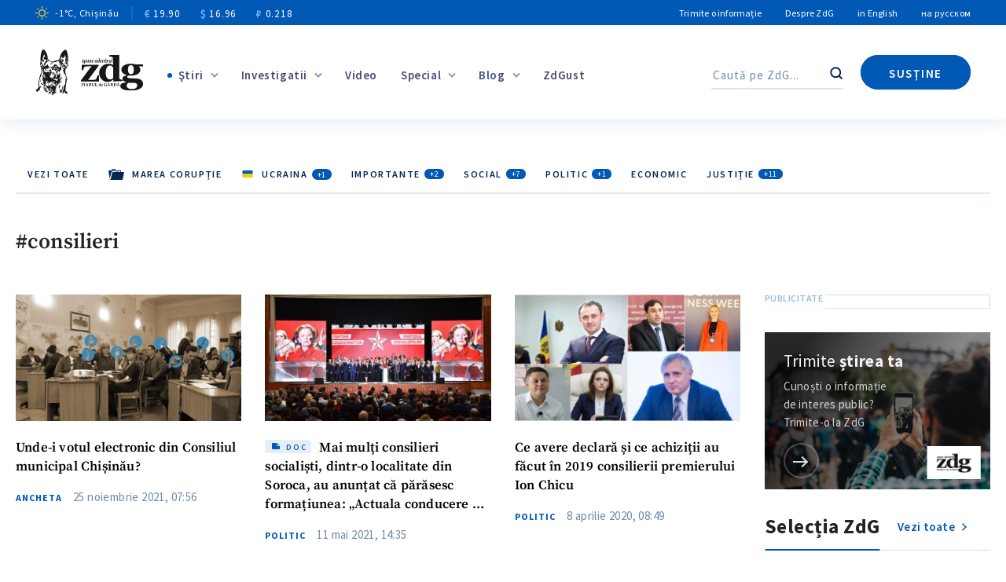

--- FILE ---
content_type: text/html; charset=UTF-8
request_url: https://www.zdg.md/tag/consilieri/
body_size: 164215
content:
<!DOCTYPE html>
<html lang="ro-RO" prefix="og: http://ogp.me/ns# fb: http://ogp.me/ns/fb#">
<head>
    <meta charset="UTF-8"/>
    <meta http-equiv="X-UA-Compatible" content="IE=edge">
    <meta name="viewport" content="width=device-width, initial-scale=1.0">
    <link rel="profile" href="//gmpg.org/xfn/11"/>
    <link rel="pingback" href="https://www.zdg.md/xmlrpc.php"/>
    <link rel="alternate" href="https://www.zdg.md/" hreflang="ro-md"/>
    <link rel="alternate" href="https://www.zdg.md/en" hreflang="en"/>
    <link rel="alternate" href="https://www.zdg.md/ru" hreflang="ru"/>
    <link rel="alternate" href="https://www.zdg.md/" hreflang="x-default"/>

<script src="https://cdn.admixer.net/scripts3/loader2.js" async
        data-inv="//inv-nets.admixer.net/"
        data-r="single"
        data-sender="admixer"
        data-bundle="desktop"></script>

<script type='text/javascript'>
(window.globalAmlAds = window.globalAmlAds || []).push(function() {
    globalAml.defineSlot({z: 'c6237b42-b52f-44e8-b5f5-8be1c6cc3e49', ph: 'admixer_c6237b42b52f44e8b5f58be1c6cc3e49_zone_48166_sect_14669_site_11185', i: 'inv-nets', s:'fd09fe14-2cdb-4430-af2e-928635876730', sender: 'admixer'});
    globalAml.defineSlot({z: '57816279-b5df-4476-a439-6c347da2dce6', ph: 'admixer_57816279b5df4476a4396c347da2dce6_zone_48167_sect_14669_site_11185', i: 'inv-nets', s:'fd09fe14-2cdb-4430-af2e-928635876730', sender: 'admixer'});
    globalAml.defineSlot({z: '66fd96a6-a049-4b6f-90be-ab34dffbc164', ph: 'admixer_66fd96a6a0494b6f90beab34dffbc164_zone_48168_sect_14669_site_11185', i: 'inv-nets', s:'fd09fe14-2cdb-4430-af2e-928635876730', sender: 'admixer'});
    globalAml.defineSlot({z: 'cba69d7f-eece-4247-a1ab-87842a8d1207', ph: 'admixer_cba69d7feece4247a1ab87842a8d1207_zone_48170_sect_14669_site_11185', i: 'inv-nets', s:'fd09fe14-2cdb-4430-af2e-928635876730', sender: 'admixer'});
    globalAml.defineSlot({z: 'de86967e-f570-4a95-b208-7715078e4245', ph: 'admixer_de86967ef5704a95b2087715078e4245_zone_64154_sect_14669_site_11185', i: 'inv-nets', s:'fd09fe14-2cdb-4430-af2e-928635876730', sender: 'admixer'});
    globalAml.defineSlot({z: '2b8cfced-da1a-466b-aefc-3b735a2afea8', ph: 'admixer_2b8cfcedda1a466baefc3b735a2afea8_zone_64157_sect_14669_site_11185', i: 'inv-nets', s:'fd09fe14-2cdb-4430-af2e-928635876730', sender: 'admixer'});
    globalAml.defineSlot({z: '7ba68202-81b2-4b17-abe1-413ae9c366dd', ph: 'admixer_7ba6820281b24b17abe1413ae9c366dd_zone_64736_sect_14669_site_11185', i: 'inv-nets', s:'fd09fe14-2cdb-4430-af2e-928635876730', sender: 'admixer'});
    globalAml.defineSlot({z: '1ebd4265-0ea9-4fc8-8cd3-7f1a7d61c00d', ph: 'admixer_1ebd42650ea94fc88cd37f1a7d61c00d_zone_64805_sect_14669_site_11185', i: 'inv-nets', s:'fd09fe14-2cdb-4430-af2e-928635876730', sender: 'admixer'});
    globalAml.singleRequest("admixer");});
</script>

<script type='text/javascript'>
(window.globalAmlAds = window.globalAmlAds || []).push(function() {
    globalAml.defineSlot({z: '1a5c6514-94df-4c8c-bc8e-6daca268ddff', ph: 'admixer_1a5c651494df4c8cbc8e6daca268ddff_zone_80569_sect_29642_site_11185', i: 'inv-nets', s:'fd09fe14-2cdb-4430-af2e-928635876730', sender: 'admixer'});
    globalAml.defineSlot({z: 'ae6946ff-4835-4dd4-8eea-6a117fa5dfa8', ph: 'admixer_ae6946ff48354dd48eea6a117fa5dfa8_zone_80570_sect_29642_site_11185', i: 'inv-nets', s:'fd09fe14-2cdb-4430-af2e-928635876730', sender: 'admixer'});
    globalAml.defineSlot({z: 'f41764a8-4364-4f01-a597-ca4db9c6ff75', ph: 'admixer_f41764a843644f01a597ca4db9c6ff75_zone_80572_sect_29642_site_11185', i: 'inv-nets', s:'fd09fe14-2cdb-4430-af2e-928635876730', sender: 'admixer'});
    globalAml.defineSlot({z: 'a6f8ca3d-e90d-49a9-968e-f2b9c6d9874a', ph: 'admixer_a6f8ca3de90d49a9968ef2b9c6d9874a_zone_80573_sect_29642_site_11185', i: 'inv-nets', s:'fd09fe14-2cdb-4430-af2e-928635876730', sender: 'admixer'});
    globalAml.defineSlot({z: 'cba2d026-1eba-429e-9a88-ddfb4b95b856', ph: 'admixer_cba2d0261eba429e9a88ddfb4b95b856_zone_80575_sect_29642_site_11185', i: 'inv-nets', s:'fd09fe14-2cdb-4430-af2e-928635876730', sender: 'admixer'});
    globalAml.defineSlot({z: '3ee63eb6-8eb7-4f82-8aa1-922001337ab6', ph: 'admixer_3ee63eb68eb74f828aa1922001337ab6_zone_80578_sect_29642_site_11185', i: 'inv-nets', s:'fd09fe14-2cdb-4430-af2e-928635876730', sender: 'admixer'});
    globalAml.defineSlot({z: 'b6bd878d-0bc4-4c1b-ac25-1c0692a55cfb', ph: 'admixer_b6bd878d0bc44c1bac251c0692a55cfb_zone_80579_sect_29642_site_11185', i: 'inv-nets', s:'fd09fe14-2cdb-4430-af2e-928635876730', sender: 'admixer'});
    globalAml.defineSlot({z: '350b5dab-dd6d-46dc-a4f5-590bd03c7992', ph: 'admixer_350b5dabdd6d46dca4f5590bd03c7992_zone_80586_sect_29642_site_11185', i: 'inv-nets', s:'fd09fe14-2cdb-4430-af2e-928635876730', sender: 'admixer'});
    globalAml.defineSlot({z: '0394304c-7204-4e6b-b86b-6cfe073a90cb', ph: 'admixer_0394304c72044e6bb86b6cfe073a90cb_zone_80587_sect_29642_site_11185', i: 'inv-nets', s:'fd09fe14-2cdb-4430-af2e-928635876730', sender: 'admixer'});
    globalAml.defineSlot({z: '32ffb0f4-7f85-4957-9c9f-a5817533d452', ph: 'admixer_32ffb0f47f8549579c9fa5817533d452_zone_126909_sect_29642_site_11185', i: 'inv-nets', s:'fd09fe14-2cdb-4430-af2e-928635876730', sender: 'admixer'});
    globalAml.singleRequest("admixer");});
</script>


    
<script type="text/javascript">
        var pbjs = window.pbjs = window.pbjs || {};
        pbjs.que = pbjs.que || [];
        pbjs.que.push(function () {
            pbjs.setConfig({
                adServer: {
                    viewableRender: ['admixer-hb-347-637612652934428183', 'admixer-hb-347-637612653202113104', 'admixer-hb-347-637612653414827033', 'admixer-hb-347-637612653636804873',
                        'admixer-hb-347-637612653789395877', 'admixer-hb-347-637612653969977090', 'admixer-hb-347-637612654076544588', 'admixer-hb-347-637612654250575590', 'admixer-hb-347-637612654362165400',
                        'admixer-hb-347-637612654444707732', 'admixer-hb-347-637612654824136071', 'admixer-hb-347-637612655851125104', 'admixer-hb-347-637612656043620456', 'admixer-hb-347-637612656168656008',
                        'admixer-hb-347-637612656270430687', 'admixer-hb-348-637612658914281824', 'admixer-hb-348-637612659032435541', 'admixer-hb-348-637612659124739037', 'admixer-hb-348-637612659221051631',
                        'admixer-hb-348-637612659381178716', 'admixer-hb-348-637612659451226905', 'admixer-hb-348-637612664507253525', 'admixer-hb-348-637612664667055362', 'admixer-hb-348-637612664828784560',
                        'admixer-hb-348-637612664958214035', 'admixer-hb-348-637612665136817036', 'admixer-hb-348-637612665263542933', 'admixer-hb-348-637612665378205194', 'admixer-hb-348-637612665508708093',
                        'admixer-hb-348-637612665611309774'] // ad unit codes
                },
            });
        });
    </script>


    <!--    <script data-ad-client="ca-pub-0488334252036816" async-->
    <!--            src="https://pagead2.googlesyndication.com/pagead/js/adsbygoogle.js"></script>-->
    <meta name="yandex-verification" content="beaef118e42a018c"/>
    <!-- Global site tag (gtag.js) - Google Analytics -->
    <script async src="https://www.googletagmanager.com/gtag/js?id=G-VF704GSXJL"></script>
    <script>
        window.dataLayer = window.dataLayer || [];

        function gtag() {
            dataLayer.push(arguments);
        }

        gtag('js', new Date());

        gtag('config', 'G-VF704GSXJL');
    </script>
        
    
    <style type="text/css">@font-face {font-family:Source Sans Pro;font-style:normal;font-weight:200;src:url(/cf-fonts/s/source-sans-pro/5.0.11/vietnamese/200/normal.woff2);unicode-range:U+0102-0103,U+0110-0111,U+0128-0129,U+0168-0169,U+01A0-01A1,U+01AF-01B0,U+0300-0301,U+0303-0304,U+0308-0309,U+0323,U+0329,U+1EA0-1EF9,U+20AB;font-display:swap;}@font-face {font-family:Source Sans Pro;font-style:normal;font-weight:200;src:url(/cf-fonts/s/source-sans-pro/5.0.11/latin/200/normal.woff2);unicode-range:U+0000-00FF,U+0131,U+0152-0153,U+02BB-02BC,U+02C6,U+02DA,U+02DC,U+0304,U+0308,U+0329,U+2000-206F,U+2074,U+20AC,U+2122,U+2191,U+2193,U+2212,U+2215,U+FEFF,U+FFFD;font-display:swap;}@font-face {font-family:Source Sans Pro;font-style:normal;font-weight:200;src:url(/cf-fonts/s/source-sans-pro/5.0.11/greek/200/normal.woff2);unicode-range:U+0370-03FF;font-display:swap;}@font-face {font-family:Source Sans Pro;font-style:normal;font-weight:200;src:url(/cf-fonts/s/source-sans-pro/5.0.11/latin-ext/200/normal.woff2);unicode-range:U+0100-02AF,U+0304,U+0308,U+0329,U+1E00-1E9F,U+1EF2-1EFF,U+2020,U+20A0-20AB,U+20AD-20CF,U+2113,U+2C60-2C7F,U+A720-A7FF;font-display:swap;}@font-face {font-family:Source Sans Pro;font-style:normal;font-weight:200;src:url(/cf-fonts/s/source-sans-pro/5.0.11/greek-ext/200/normal.woff2);unicode-range:U+1F00-1FFF;font-display:swap;}@font-face {font-family:Source Sans Pro;font-style:normal;font-weight:200;src:url(/cf-fonts/s/source-sans-pro/5.0.11/cyrillic-ext/200/normal.woff2);unicode-range:U+0460-052F,U+1C80-1C88,U+20B4,U+2DE0-2DFF,U+A640-A69F,U+FE2E-FE2F;font-display:swap;}@font-face {font-family:Source Sans Pro;font-style:normal;font-weight:200;src:url(/cf-fonts/s/source-sans-pro/5.0.11/cyrillic/200/normal.woff2);unicode-range:U+0301,U+0400-045F,U+0490-0491,U+04B0-04B1,U+2116;font-display:swap;}@font-face {font-family:Source Sans Pro;font-style:normal;font-weight:300;src:url(/cf-fonts/s/source-sans-pro/5.0.11/vietnamese/300/normal.woff2);unicode-range:U+0102-0103,U+0110-0111,U+0128-0129,U+0168-0169,U+01A0-01A1,U+01AF-01B0,U+0300-0301,U+0303-0304,U+0308-0309,U+0323,U+0329,U+1EA0-1EF9,U+20AB;font-display:swap;}@font-face {font-family:Source Sans Pro;font-style:normal;font-weight:300;src:url(/cf-fonts/s/source-sans-pro/5.0.11/cyrillic/300/normal.woff2);unicode-range:U+0301,U+0400-045F,U+0490-0491,U+04B0-04B1,U+2116;font-display:swap;}@font-face {font-family:Source Sans Pro;font-style:normal;font-weight:300;src:url(/cf-fonts/s/source-sans-pro/5.0.11/greek-ext/300/normal.woff2);unicode-range:U+1F00-1FFF;font-display:swap;}@font-face {font-family:Source Sans Pro;font-style:normal;font-weight:300;src:url(/cf-fonts/s/source-sans-pro/5.0.11/latin/300/normal.woff2);unicode-range:U+0000-00FF,U+0131,U+0152-0153,U+02BB-02BC,U+02C6,U+02DA,U+02DC,U+0304,U+0308,U+0329,U+2000-206F,U+2074,U+20AC,U+2122,U+2191,U+2193,U+2212,U+2215,U+FEFF,U+FFFD;font-display:swap;}@font-face {font-family:Source Sans Pro;font-style:normal;font-weight:300;src:url(/cf-fonts/s/source-sans-pro/5.0.11/latin-ext/300/normal.woff2);unicode-range:U+0100-02AF,U+0304,U+0308,U+0329,U+1E00-1E9F,U+1EF2-1EFF,U+2020,U+20A0-20AB,U+20AD-20CF,U+2113,U+2C60-2C7F,U+A720-A7FF;font-display:swap;}@font-face {font-family:Source Sans Pro;font-style:normal;font-weight:300;src:url(/cf-fonts/s/source-sans-pro/5.0.11/greek/300/normal.woff2);unicode-range:U+0370-03FF;font-display:swap;}@font-face {font-family:Source Sans Pro;font-style:normal;font-weight:300;src:url(/cf-fonts/s/source-sans-pro/5.0.11/cyrillic-ext/300/normal.woff2);unicode-range:U+0460-052F,U+1C80-1C88,U+20B4,U+2DE0-2DFF,U+A640-A69F,U+FE2E-FE2F;font-display:swap;}@font-face {font-family:Source Sans Pro;font-style:normal;font-weight:400;src:url(/cf-fonts/s/source-sans-pro/5.0.11/greek-ext/400/normal.woff2);unicode-range:U+1F00-1FFF;font-display:swap;}@font-face {font-family:Source Sans Pro;font-style:normal;font-weight:400;src:url(/cf-fonts/s/source-sans-pro/5.0.11/latin-ext/400/normal.woff2);unicode-range:U+0100-02AF,U+0304,U+0308,U+0329,U+1E00-1E9F,U+1EF2-1EFF,U+2020,U+20A0-20AB,U+20AD-20CF,U+2113,U+2C60-2C7F,U+A720-A7FF;font-display:swap;}@font-face {font-family:Source Sans Pro;font-style:normal;font-weight:400;src:url(/cf-fonts/s/source-sans-pro/5.0.11/greek/400/normal.woff2);unicode-range:U+0370-03FF;font-display:swap;}@font-face {font-family:Source Sans Pro;font-style:normal;font-weight:400;src:url(/cf-fonts/s/source-sans-pro/5.0.11/cyrillic-ext/400/normal.woff2);unicode-range:U+0460-052F,U+1C80-1C88,U+20B4,U+2DE0-2DFF,U+A640-A69F,U+FE2E-FE2F;font-display:swap;}@font-face {font-family:Source Sans Pro;font-style:normal;font-weight:400;src:url(/cf-fonts/s/source-sans-pro/5.0.11/latin/400/normal.woff2);unicode-range:U+0000-00FF,U+0131,U+0152-0153,U+02BB-02BC,U+02C6,U+02DA,U+02DC,U+0304,U+0308,U+0329,U+2000-206F,U+2074,U+20AC,U+2122,U+2191,U+2193,U+2212,U+2215,U+FEFF,U+FFFD;font-display:swap;}@font-face {font-family:Source Sans Pro;font-style:normal;font-weight:400;src:url(/cf-fonts/s/source-sans-pro/5.0.11/cyrillic/400/normal.woff2);unicode-range:U+0301,U+0400-045F,U+0490-0491,U+04B0-04B1,U+2116;font-display:swap;}@font-face {font-family:Source Sans Pro;font-style:normal;font-weight:400;src:url(/cf-fonts/s/source-sans-pro/5.0.11/vietnamese/400/normal.woff2);unicode-range:U+0102-0103,U+0110-0111,U+0128-0129,U+0168-0169,U+01A0-01A1,U+01AF-01B0,U+0300-0301,U+0303-0304,U+0308-0309,U+0323,U+0329,U+1EA0-1EF9,U+20AB;font-display:swap;}@font-face {font-family:Source Sans Pro;font-style:normal;font-weight:600;src:url(/cf-fonts/s/source-sans-pro/5.0.11/greek/600/normal.woff2);unicode-range:U+0370-03FF;font-display:swap;}@font-face {font-family:Source Sans Pro;font-style:normal;font-weight:600;src:url(/cf-fonts/s/source-sans-pro/5.0.11/greek-ext/600/normal.woff2);unicode-range:U+1F00-1FFF;font-display:swap;}@font-face {font-family:Source Sans Pro;font-style:normal;font-weight:600;src:url(/cf-fonts/s/source-sans-pro/5.0.11/cyrillic/600/normal.woff2);unicode-range:U+0301,U+0400-045F,U+0490-0491,U+04B0-04B1,U+2116;font-display:swap;}@font-face {font-family:Source Sans Pro;font-style:normal;font-weight:600;src:url(/cf-fonts/s/source-sans-pro/5.0.11/cyrillic-ext/600/normal.woff2);unicode-range:U+0460-052F,U+1C80-1C88,U+20B4,U+2DE0-2DFF,U+A640-A69F,U+FE2E-FE2F;font-display:swap;}@font-face {font-family:Source Sans Pro;font-style:normal;font-weight:600;src:url(/cf-fonts/s/source-sans-pro/5.0.11/latin/600/normal.woff2);unicode-range:U+0000-00FF,U+0131,U+0152-0153,U+02BB-02BC,U+02C6,U+02DA,U+02DC,U+0304,U+0308,U+0329,U+2000-206F,U+2074,U+20AC,U+2122,U+2191,U+2193,U+2212,U+2215,U+FEFF,U+FFFD;font-display:swap;}@font-face {font-family:Source Sans Pro;font-style:normal;font-weight:600;src:url(/cf-fonts/s/source-sans-pro/5.0.11/latin-ext/600/normal.woff2);unicode-range:U+0100-02AF,U+0304,U+0308,U+0329,U+1E00-1E9F,U+1EF2-1EFF,U+2020,U+20A0-20AB,U+20AD-20CF,U+2113,U+2C60-2C7F,U+A720-A7FF;font-display:swap;}@font-face {font-family:Source Sans Pro;font-style:normal;font-weight:600;src:url(/cf-fonts/s/source-sans-pro/5.0.11/vietnamese/600/normal.woff2);unicode-range:U+0102-0103,U+0110-0111,U+0128-0129,U+0168-0169,U+01A0-01A1,U+01AF-01B0,U+0300-0301,U+0303-0304,U+0308-0309,U+0323,U+0329,U+1EA0-1EF9,U+20AB;font-display:swap;}@font-face {font-family:Source Sans Pro;font-style:normal;font-weight:700;src:url(/cf-fonts/s/source-sans-pro/5.0.11/latin/700/normal.woff2);unicode-range:U+0000-00FF,U+0131,U+0152-0153,U+02BB-02BC,U+02C6,U+02DA,U+02DC,U+0304,U+0308,U+0329,U+2000-206F,U+2074,U+20AC,U+2122,U+2191,U+2193,U+2212,U+2215,U+FEFF,U+FFFD;font-display:swap;}@font-face {font-family:Source Sans Pro;font-style:normal;font-weight:700;src:url(/cf-fonts/s/source-sans-pro/5.0.11/cyrillic-ext/700/normal.woff2);unicode-range:U+0460-052F,U+1C80-1C88,U+20B4,U+2DE0-2DFF,U+A640-A69F,U+FE2E-FE2F;font-display:swap;}@font-face {font-family:Source Sans Pro;font-style:normal;font-weight:700;src:url(/cf-fonts/s/source-sans-pro/5.0.11/cyrillic/700/normal.woff2);unicode-range:U+0301,U+0400-045F,U+0490-0491,U+04B0-04B1,U+2116;font-display:swap;}@font-face {font-family:Source Sans Pro;font-style:normal;font-weight:700;src:url(/cf-fonts/s/source-sans-pro/5.0.11/greek/700/normal.woff2);unicode-range:U+0370-03FF;font-display:swap;}@font-face {font-family:Source Sans Pro;font-style:normal;font-weight:700;src:url(/cf-fonts/s/source-sans-pro/5.0.11/greek-ext/700/normal.woff2);unicode-range:U+1F00-1FFF;font-display:swap;}@font-face {font-family:Source Sans Pro;font-style:normal;font-weight:700;src:url(/cf-fonts/s/source-sans-pro/5.0.11/latin-ext/700/normal.woff2);unicode-range:U+0100-02AF,U+0304,U+0308,U+0329,U+1E00-1E9F,U+1EF2-1EFF,U+2020,U+20A0-20AB,U+20AD-20CF,U+2113,U+2C60-2C7F,U+A720-A7FF;font-display:swap;}@font-face {font-family:Source Sans Pro;font-style:normal;font-weight:700;src:url(/cf-fonts/s/source-sans-pro/5.0.11/vietnamese/700/normal.woff2);unicode-range:U+0102-0103,U+0110-0111,U+0128-0129,U+0168-0169,U+01A0-01A1,U+01AF-01B0,U+0300-0301,U+0303-0304,U+0308-0309,U+0323,U+0329,U+1EA0-1EF9,U+20AB;font-display:swap;}@font-face {font-family:Source Sans Pro;font-style:normal;font-weight:900;src:url(/cf-fonts/s/source-sans-pro/5.0.11/cyrillic/900/normal.woff2);unicode-range:U+0301,U+0400-045F,U+0490-0491,U+04B0-04B1,U+2116;font-display:swap;}@font-face {font-family:Source Sans Pro;font-style:normal;font-weight:900;src:url(/cf-fonts/s/source-sans-pro/5.0.11/cyrillic-ext/900/normal.woff2);unicode-range:U+0460-052F,U+1C80-1C88,U+20B4,U+2DE0-2DFF,U+A640-A69F,U+FE2E-FE2F;font-display:swap;}@font-face {font-family:Source Sans Pro;font-style:normal;font-weight:900;src:url(/cf-fonts/s/source-sans-pro/5.0.11/greek/900/normal.woff2);unicode-range:U+0370-03FF;font-display:swap;}@font-face {font-family:Source Sans Pro;font-style:normal;font-weight:900;src:url(/cf-fonts/s/source-sans-pro/5.0.11/latin-ext/900/normal.woff2);unicode-range:U+0100-02AF,U+0304,U+0308,U+0329,U+1E00-1E9F,U+1EF2-1EFF,U+2020,U+20A0-20AB,U+20AD-20CF,U+2113,U+2C60-2C7F,U+A720-A7FF;font-display:swap;}@font-face {font-family:Source Sans Pro;font-style:normal;font-weight:900;src:url(/cf-fonts/s/source-sans-pro/5.0.11/vietnamese/900/normal.woff2);unicode-range:U+0102-0103,U+0110-0111,U+0128-0129,U+0168-0169,U+01A0-01A1,U+01AF-01B0,U+0300-0301,U+0303-0304,U+0308-0309,U+0323,U+0329,U+1EA0-1EF9,U+20AB;font-display:swap;}@font-face {font-family:Source Sans Pro;font-style:normal;font-weight:900;src:url(/cf-fonts/s/source-sans-pro/5.0.11/greek-ext/900/normal.woff2);unicode-range:U+1F00-1FFF;font-display:swap;}@font-face {font-family:Source Sans Pro;font-style:normal;font-weight:900;src:url(/cf-fonts/s/source-sans-pro/5.0.11/latin/900/normal.woff2);unicode-range:U+0000-00FF,U+0131,U+0152-0153,U+02BB-02BC,U+02C6,U+02DA,U+02DC,U+0304,U+0308,U+0329,U+2000-206F,U+2074,U+20AC,U+2122,U+2191,U+2193,U+2212,U+2215,U+FEFF,U+FFFD;font-display:swap;}@font-face {font-family:Source Serif Pro;font-style:normal;font-weight:300;src:url(/cf-fonts/s/source-serif-pro/5.0.11/cyrillic-ext/300/normal.woff2);unicode-range:U+0460-052F,U+1C80-1C88,U+20B4,U+2DE0-2DFF,U+A640-A69F,U+FE2E-FE2F;font-display:swap;}@font-face {font-family:Source Serif Pro;font-style:normal;font-weight:300;src:url(/cf-fonts/s/source-serif-pro/5.0.11/greek/300/normal.woff2);unicode-range:U+0370-03FF;font-display:swap;}@font-face {font-family:Source Serif Pro;font-style:normal;font-weight:300;src:url(/cf-fonts/s/source-serif-pro/5.0.11/latin/300/normal.woff2);unicode-range:U+0000-00FF,U+0131,U+0152-0153,U+02BB-02BC,U+02C6,U+02DA,U+02DC,U+0304,U+0308,U+0329,U+2000-206F,U+2074,U+20AC,U+2122,U+2191,U+2193,U+2212,U+2215,U+FEFF,U+FFFD;font-display:swap;}@font-face {font-family:Source Serif Pro;font-style:normal;font-weight:300;src:url(/cf-fonts/s/source-serif-pro/5.0.11/latin-ext/300/normal.woff2);unicode-range:U+0100-02AF,U+0304,U+0308,U+0329,U+1E00-1E9F,U+1EF2-1EFF,U+2020,U+20A0-20AB,U+20AD-20CF,U+2113,U+2C60-2C7F,U+A720-A7FF;font-display:swap;}@font-face {font-family:Source Serif Pro;font-style:normal;font-weight:300;src:url(/cf-fonts/s/source-serif-pro/5.0.11/vietnamese/300/normal.woff2);unicode-range:U+0102-0103,U+0110-0111,U+0128-0129,U+0168-0169,U+01A0-01A1,U+01AF-01B0,U+0300-0301,U+0303-0304,U+0308-0309,U+0323,U+0329,U+1EA0-1EF9,U+20AB;font-display:swap;}@font-face {font-family:Source Serif Pro;font-style:normal;font-weight:300;src:url(/cf-fonts/s/source-serif-pro/5.0.11/cyrillic/300/normal.woff2);unicode-range:U+0301,U+0400-045F,U+0490-0491,U+04B0-04B1,U+2116;font-display:swap;}@font-face {font-family:Source Serif Pro;font-style:normal;font-weight:400;src:url(/cf-fonts/s/source-serif-pro/5.0.11/latin/400/normal.woff2);unicode-range:U+0000-00FF,U+0131,U+0152-0153,U+02BB-02BC,U+02C6,U+02DA,U+02DC,U+0304,U+0308,U+0329,U+2000-206F,U+2074,U+20AC,U+2122,U+2191,U+2193,U+2212,U+2215,U+FEFF,U+FFFD;font-display:swap;}@font-face {font-family:Source Serif Pro;font-style:normal;font-weight:400;src:url(/cf-fonts/s/source-serif-pro/5.0.11/vietnamese/400/normal.woff2);unicode-range:U+0102-0103,U+0110-0111,U+0128-0129,U+0168-0169,U+01A0-01A1,U+01AF-01B0,U+0300-0301,U+0303-0304,U+0308-0309,U+0323,U+0329,U+1EA0-1EF9,U+20AB;font-display:swap;}@font-face {font-family:Source Serif Pro;font-style:normal;font-weight:400;src:url(/cf-fonts/s/source-serif-pro/5.0.11/latin-ext/400/normal.woff2);unicode-range:U+0100-02AF,U+0304,U+0308,U+0329,U+1E00-1E9F,U+1EF2-1EFF,U+2020,U+20A0-20AB,U+20AD-20CF,U+2113,U+2C60-2C7F,U+A720-A7FF;font-display:swap;}@font-face {font-family:Source Serif Pro;font-style:normal;font-weight:400;src:url(/cf-fonts/s/source-serif-pro/5.0.11/greek/400/normal.woff2);unicode-range:U+0370-03FF;font-display:swap;}@font-face {font-family:Source Serif Pro;font-style:normal;font-weight:400;src:url(/cf-fonts/s/source-serif-pro/5.0.11/cyrillic/400/normal.woff2);unicode-range:U+0301,U+0400-045F,U+0490-0491,U+04B0-04B1,U+2116;font-display:swap;}@font-face {font-family:Source Serif Pro;font-style:normal;font-weight:400;src:url(/cf-fonts/s/source-serif-pro/5.0.11/cyrillic-ext/400/normal.woff2);unicode-range:U+0460-052F,U+1C80-1C88,U+20B4,U+2DE0-2DFF,U+A640-A69F,U+FE2E-FE2F;font-display:swap;}@font-face {font-family:Source Serif Pro;font-style:normal;font-weight:600;src:url(/cf-fonts/s/source-serif-pro/5.0.11/cyrillic-ext/600/normal.woff2);unicode-range:U+0460-052F,U+1C80-1C88,U+20B4,U+2DE0-2DFF,U+A640-A69F,U+FE2E-FE2F;font-display:swap;}@font-face {font-family:Source Serif Pro;font-style:normal;font-weight:600;src:url(/cf-fonts/s/source-serif-pro/5.0.11/vietnamese/600/normal.woff2);unicode-range:U+0102-0103,U+0110-0111,U+0128-0129,U+0168-0169,U+01A0-01A1,U+01AF-01B0,U+0300-0301,U+0303-0304,U+0308-0309,U+0323,U+0329,U+1EA0-1EF9,U+20AB;font-display:swap;}@font-face {font-family:Source Serif Pro;font-style:normal;font-weight:600;src:url(/cf-fonts/s/source-serif-pro/5.0.11/cyrillic/600/normal.woff2);unicode-range:U+0301,U+0400-045F,U+0490-0491,U+04B0-04B1,U+2116;font-display:swap;}@font-face {font-family:Source Serif Pro;font-style:normal;font-weight:600;src:url(/cf-fonts/s/source-serif-pro/5.0.11/latin/600/normal.woff2);unicode-range:U+0000-00FF,U+0131,U+0152-0153,U+02BB-02BC,U+02C6,U+02DA,U+02DC,U+0304,U+0308,U+0329,U+2000-206F,U+2074,U+20AC,U+2122,U+2191,U+2193,U+2212,U+2215,U+FEFF,U+FFFD;font-display:swap;}@font-face {font-family:Source Serif Pro;font-style:normal;font-weight:600;src:url(/cf-fonts/s/source-serif-pro/5.0.11/latin-ext/600/normal.woff2);unicode-range:U+0100-02AF,U+0304,U+0308,U+0329,U+1E00-1E9F,U+1EF2-1EFF,U+2020,U+20A0-20AB,U+20AD-20CF,U+2113,U+2C60-2C7F,U+A720-A7FF;font-display:swap;}@font-face {font-family:Source Serif Pro;font-style:normal;font-weight:600;src:url(/cf-fonts/s/source-serif-pro/5.0.11/greek/600/normal.woff2);unicode-range:U+0370-03FF;font-display:swap;}@font-face {font-family:Source Serif Pro;font-style:normal;font-weight:700;src:url(/cf-fonts/s/source-serif-pro/5.0.11/cyrillic-ext/700/normal.woff2);unicode-range:U+0460-052F,U+1C80-1C88,U+20B4,U+2DE0-2DFF,U+A640-A69F,U+FE2E-FE2F;font-display:swap;}@font-face {font-family:Source Serif Pro;font-style:normal;font-weight:700;src:url(/cf-fonts/s/source-serif-pro/5.0.11/latin-ext/700/normal.woff2);unicode-range:U+0100-02AF,U+0304,U+0308,U+0329,U+1E00-1E9F,U+1EF2-1EFF,U+2020,U+20A0-20AB,U+20AD-20CF,U+2113,U+2C60-2C7F,U+A720-A7FF;font-display:swap;}@font-face {font-family:Source Serif Pro;font-style:normal;font-weight:700;src:url(/cf-fonts/s/source-serif-pro/5.0.11/cyrillic/700/normal.woff2);unicode-range:U+0301,U+0400-045F,U+0490-0491,U+04B0-04B1,U+2116;font-display:swap;}@font-face {font-family:Source Serif Pro;font-style:normal;font-weight:700;src:url(/cf-fonts/s/source-serif-pro/5.0.11/vietnamese/700/normal.woff2);unicode-range:U+0102-0103,U+0110-0111,U+0128-0129,U+0168-0169,U+01A0-01A1,U+01AF-01B0,U+0300-0301,U+0303-0304,U+0308-0309,U+0323,U+0329,U+1EA0-1EF9,U+20AB;font-display:swap;}@font-face {font-family:Source Serif Pro;font-style:normal;font-weight:700;src:url(/cf-fonts/s/source-serif-pro/5.0.11/greek/700/normal.woff2);unicode-range:U+0370-03FF;font-display:swap;}@font-face {font-family:Source Serif Pro;font-style:normal;font-weight:700;src:url(/cf-fonts/s/source-serif-pro/5.0.11/latin/700/normal.woff2);unicode-range:U+0000-00FF,U+0131,U+0152-0153,U+02BB-02BC,U+02C6,U+02DA,U+02DC,U+0304,U+0308,U+0329,U+2000-206F,U+2074,U+20AC,U+2122,U+2191,U+2193,U+2212,U+2215,U+FEFF,U+FFFD;font-display:swap;}@font-face {font-family:Source Serif Pro;font-style:italic;font-weight:400;src:url(/cf-fonts/s/source-serif-pro/5.0.11/cyrillic/400/italic.woff2);unicode-range:U+0301,U+0400-045F,U+0490-0491,U+04B0-04B1,U+2116;font-display:swap;}@font-face {font-family:Source Serif Pro;font-style:italic;font-weight:400;src:url(/cf-fonts/s/source-serif-pro/5.0.11/latin-ext/400/italic.woff2);unicode-range:U+0100-02AF,U+0304,U+0308,U+0329,U+1E00-1E9F,U+1EF2-1EFF,U+2020,U+20A0-20AB,U+20AD-20CF,U+2113,U+2C60-2C7F,U+A720-A7FF;font-display:swap;}@font-face {font-family:Source Serif Pro;font-style:italic;font-weight:400;src:url(/cf-fonts/s/source-serif-pro/5.0.11/cyrillic-ext/400/italic.woff2);unicode-range:U+0460-052F,U+1C80-1C88,U+20B4,U+2DE0-2DFF,U+A640-A69F,U+FE2E-FE2F;font-display:swap;}@font-face {font-family:Source Serif Pro;font-style:italic;font-weight:400;src:url(/cf-fonts/s/source-serif-pro/5.0.11/latin/400/italic.woff2);unicode-range:U+0000-00FF,U+0131,U+0152-0153,U+02BB-02BC,U+02C6,U+02DA,U+02DC,U+0304,U+0308,U+0329,U+2000-206F,U+2074,U+20AC,U+2122,U+2191,U+2193,U+2212,U+2215,U+FEFF,U+FFFD;font-display:swap;}@font-face {font-family:Source Serif Pro;font-style:italic;font-weight:400;src:url(/cf-fonts/s/source-serif-pro/5.0.11/vietnamese/400/italic.woff2);unicode-range:U+0102-0103,U+0110-0111,U+0128-0129,U+0168-0169,U+01A0-01A1,U+01AF-01B0,U+0300-0301,U+0303-0304,U+0308-0309,U+0323,U+0329,U+1EA0-1EF9,U+20AB;font-display:swap;}@font-face {font-family:Source Serif Pro;font-style:italic;font-weight:400;src:url(/cf-fonts/s/source-serif-pro/5.0.11/greek/400/italic.woff2);unicode-range:U+0370-03FF;font-display:swap;}@font-face {font-family:Source Serif Pro;font-style:italic;font-weight:600;src:url(/cf-fonts/s/source-serif-pro/5.0.11/latin-ext/600/italic.woff2);unicode-range:U+0100-02AF,U+0304,U+0308,U+0329,U+1E00-1E9F,U+1EF2-1EFF,U+2020,U+20A0-20AB,U+20AD-20CF,U+2113,U+2C60-2C7F,U+A720-A7FF;font-display:swap;}@font-face {font-family:Source Serif Pro;font-style:italic;font-weight:600;src:url(/cf-fonts/s/source-serif-pro/5.0.11/cyrillic/600/italic.woff2);unicode-range:U+0301,U+0400-045F,U+0490-0491,U+04B0-04B1,U+2116;font-display:swap;}@font-face {font-family:Source Serif Pro;font-style:italic;font-weight:600;src:url(/cf-fonts/s/source-serif-pro/5.0.11/vietnamese/600/italic.woff2);unicode-range:U+0102-0103,U+0110-0111,U+0128-0129,U+0168-0169,U+01A0-01A1,U+01AF-01B0,U+0300-0301,U+0303-0304,U+0308-0309,U+0323,U+0329,U+1EA0-1EF9,U+20AB;font-display:swap;}@font-face {font-family:Source Serif Pro;font-style:italic;font-weight:600;src:url(/cf-fonts/s/source-serif-pro/5.0.11/cyrillic-ext/600/italic.woff2);unicode-range:U+0460-052F,U+1C80-1C88,U+20B4,U+2DE0-2DFF,U+A640-A69F,U+FE2E-FE2F;font-display:swap;}@font-face {font-family:Source Serif Pro;font-style:italic;font-weight:600;src:url(/cf-fonts/s/source-serif-pro/5.0.11/greek/600/italic.woff2);unicode-range:U+0370-03FF;font-display:swap;}@font-face {font-family:Source Serif Pro;font-style:italic;font-weight:600;src:url(/cf-fonts/s/source-serif-pro/5.0.11/latin/600/italic.woff2);unicode-range:U+0000-00FF,U+0131,U+0152-0153,U+02BB-02BC,U+02C6,U+02DA,U+02DC,U+0304,U+0308,U+0329,U+2000-206F,U+2074,U+20AC,U+2122,U+2191,U+2193,U+2212,U+2215,U+FEFF,U+FFFD;font-display:swap;}@font-face {font-family:Source Serif Pro;font-style:italic;font-weight:700;src:url(/cf-fonts/s/source-serif-pro/5.0.11/cyrillic/700/italic.woff2);unicode-range:U+0301,U+0400-045F,U+0490-0491,U+04B0-04B1,U+2116;font-display:swap;}@font-face {font-family:Source Serif Pro;font-style:italic;font-weight:700;src:url(/cf-fonts/s/source-serif-pro/5.0.11/cyrillic-ext/700/italic.woff2);unicode-range:U+0460-052F,U+1C80-1C88,U+20B4,U+2DE0-2DFF,U+A640-A69F,U+FE2E-FE2F;font-display:swap;}@font-face {font-family:Source Serif Pro;font-style:italic;font-weight:700;src:url(/cf-fonts/s/source-serif-pro/5.0.11/greek/700/italic.woff2);unicode-range:U+0370-03FF;font-display:swap;}@font-face {font-family:Source Serif Pro;font-style:italic;font-weight:700;src:url(/cf-fonts/s/source-serif-pro/5.0.11/vietnamese/700/italic.woff2);unicode-range:U+0102-0103,U+0110-0111,U+0128-0129,U+0168-0169,U+01A0-01A1,U+01AF-01B0,U+0300-0301,U+0303-0304,U+0308-0309,U+0323,U+0329,U+1EA0-1EF9,U+20AB;font-display:swap;}@font-face {font-family:Source Serif Pro;font-style:italic;font-weight:700;src:url(/cf-fonts/s/source-serif-pro/5.0.11/latin-ext/700/italic.woff2);unicode-range:U+0100-02AF,U+0304,U+0308,U+0329,U+1E00-1E9F,U+1EF2-1EFF,U+2020,U+20A0-20AB,U+20AD-20CF,U+2113,U+2C60-2C7F,U+A720-A7FF;font-display:swap;}@font-face {font-family:Source Serif Pro;font-style:italic;font-weight:700;src:url(/cf-fonts/s/source-serif-pro/5.0.11/latin/700/italic.woff2);unicode-range:U+0000-00FF,U+0131,U+0152-0153,U+02BB-02BC,U+02C6,U+02DA,U+02DC,U+0304,U+0308,U+0329,U+2000-206F,U+2074,U+20AC,U+2122,U+2191,U+2193,U+2212,U+2215,U+FEFF,U+FFFD;font-display:swap;}</style>
    <script defer async src="https://www.youtube.com/iframe_api"></script>
    <title>consilieri &#8211; Ziarul de Gardă</title>
<meta name='robots' content='max-image-preview:large' />
<link rel='dns-prefetch' href='//cdnjs.cloudflare.com' />
<link rel='dns-prefetch' href='//code.jquery.com' />
<link rel="alternate" type="application/rss+xml" title="Ziarul de Gardă &raquo; Flux etichetă consilieri" href="https://www.zdg.md/tag/consilieri/feed/" />
<style id='wp-img-auto-sizes-contain-inline-css' type='text/css'>
img:is([sizes=auto i],[sizes^="auto," i]){contain-intrinsic-size:3000px 1500px}
/*# sourceURL=wp-img-auto-sizes-contain-inline-css */
</style>
<link rel='stylesheet' id='weather-css-css' href='https://www.zdg.md/wp-content/themes/zdg/plugins/weather-module/assets/weather-module.css?ver=74604d07b1135c0970fab91a4421b9a7' type='text/css' media='all' />
<link rel='stylesheet' id='currency-css-css' href='https://www.zdg.md/wp-content/themes/zdg/plugins/currency-module/assets/currency-module.css?ver=74604d07b1135c0970fab91a4421b9a7' type='text/css' media='all' />
<style id='wp-emoji-styles-inline-css' type='text/css'>

	img.wp-smiley, img.emoji {
		display: inline !important;
		border: none !important;
		box-shadow: none !important;
		height: 1em !important;
		width: 1em !important;
		margin: 0 0.07em !important;
		vertical-align: -0.1em !important;
		background: none !important;
		padding: 0 !important;
	}
/*# sourceURL=wp-emoji-styles-inline-css */
</style>
<style id='wp-block-library-inline-css' type='text/css'>
:root{--wp-block-synced-color:#7a00df;--wp-block-synced-color--rgb:122,0,223;--wp-bound-block-color:var(--wp-block-synced-color);--wp-editor-canvas-background:#ddd;--wp-admin-theme-color:#007cba;--wp-admin-theme-color--rgb:0,124,186;--wp-admin-theme-color-darker-10:#006ba1;--wp-admin-theme-color-darker-10--rgb:0,107,160.5;--wp-admin-theme-color-darker-20:#005a87;--wp-admin-theme-color-darker-20--rgb:0,90,135;--wp-admin-border-width-focus:2px}@media (min-resolution:192dpi){:root{--wp-admin-border-width-focus:1.5px}}.wp-element-button{cursor:pointer}:root .has-very-light-gray-background-color{background-color:#eee}:root .has-very-dark-gray-background-color{background-color:#313131}:root .has-very-light-gray-color{color:#eee}:root .has-very-dark-gray-color{color:#313131}:root .has-vivid-green-cyan-to-vivid-cyan-blue-gradient-background{background:linear-gradient(135deg,#00d084,#0693e3)}:root .has-purple-crush-gradient-background{background:linear-gradient(135deg,#34e2e4,#4721fb 50%,#ab1dfe)}:root .has-hazy-dawn-gradient-background{background:linear-gradient(135deg,#faaca8,#dad0ec)}:root .has-subdued-olive-gradient-background{background:linear-gradient(135deg,#fafae1,#67a671)}:root .has-atomic-cream-gradient-background{background:linear-gradient(135deg,#fdd79a,#004a59)}:root .has-nightshade-gradient-background{background:linear-gradient(135deg,#330968,#31cdcf)}:root .has-midnight-gradient-background{background:linear-gradient(135deg,#020381,#2874fc)}:root{--wp--preset--font-size--normal:16px;--wp--preset--font-size--huge:42px}.has-regular-font-size{font-size:1em}.has-larger-font-size{font-size:2.625em}.has-normal-font-size{font-size:var(--wp--preset--font-size--normal)}.has-huge-font-size{font-size:var(--wp--preset--font-size--huge)}.has-text-align-center{text-align:center}.has-text-align-left{text-align:left}.has-text-align-right{text-align:right}.has-fit-text{white-space:nowrap!important}#end-resizable-editor-section{display:none}.aligncenter{clear:both}.items-justified-left{justify-content:flex-start}.items-justified-center{justify-content:center}.items-justified-right{justify-content:flex-end}.items-justified-space-between{justify-content:space-between}.screen-reader-text{border:0;clip-path:inset(50%);height:1px;margin:-1px;overflow:hidden;padding:0;position:absolute;width:1px;word-wrap:normal!important}.screen-reader-text:focus{background-color:#ddd;clip-path:none;color:#444;display:block;font-size:1em;height:auto;left:5px;line-height:normal;padding:15px 23px 14px;text-decoration:none;top:5px;width:auto;z-index:100000}html :where(.has-border-color){border-style:solid}html :where([style*=border-top-color]){border-top-style:solid}html :where([style*=border-right-color]){border-right-style:solid}html :where([style*=border-bottom-color]){border-bottom-style:solid}html :where([style*=border-left-color]){border-left-style:solid}html :where([style*=border-width]){border-style:solid}html :where([style*=border-top-width]){border-top-style:solid}html :where([style*=border-right-width]){border-right-style:solid}html :where([style*=border-bottom-width]){border-bottom-style:solid}html :where([style*=border-left-width]){border-left-style:solid}html :where(img[class*=wp-image-]){height:auto;max-width:100%}:where(figure){margin:0 0 1em}html :where(.is-position-sticky){--wp-admin--admin-bar--position-offset:var(--wp-admin--admin-bar--height,0px)}@media screen and (max-width:600px){html :where(.is-position-sticky){--wp-admin--admin-bar--position-offset:0px}}

/*# sourceURL=wp-block-library-inline-css */
</style><style id='global-styles-inline-css' type='text/css'>
:root{--wp--preset--aspect-ratio--square: 1;--wp--preset--aspect-ratio--4-3: 4/3;--wp--preset--aspect-ratio--3-4: 3/4;--wp--preset--aspect-ratio--3-2: 3/2;--wp--preset--aspect-ratio--2-3: 2/3;--wp--preset--aspect-ratio--16-9: 16/9;--wp--preset--aspect-ratio--9-16: 9/16;--wp--preset--color--black: #000000;--wp--preset--color--cyan-bluish-gray: #abb8c3;--wp--preset--color--white: #ffffff;--wp--preset--color--pale-pink: #f78da7;--wp--preset--color--vivid-red: #cf2e2e;--wp--preset--color--luminous-vivid-orange: #ff6900;--wp--preset--color--luminous-vivid-amber: #fcb900;--wp--preset--color--light-green-cyan: #7bdcb5;--wp--preset--color--vivid-green-cyan: #00d084;--wp--preset--color--pale-cyan-blue: #8ed1fc;--wp--preset--color--vivid-cyan-blue: #0693e3;--wp--preset--color--vivid-purple: #9b51e0;--wp--preset--gradient--vivid-cyan-blue-to-vivid-purple: linear-gradient(135deg,rgb(6,147,227) 0%,rgb(155,81,224) 100%);--wp--preset--gradient--light-green-cyan-to-vivid-green-cyan: linear-gradient(135deg,rgb(122,220,180) 0%,rgb(0,208,130) 100%);--wp--preset--gradient--luminous-vivid-amber-to-luminous-vivid-orange: linear-gradient(135deg,rgb(252,185,0) 0%,rgb(255,105,0) 100%);--wp--preset--gradient--luminous-vivid-orange-to-vivid-red: linear-gradient(135deg,rgb(255,105,0) 0%,rgb(207,46,46) 100%);--wp--preset--gradient--very-light-gray-to-cyan-bluish-gray: linear-gradient(135deg,rgb(238,238,238) 0%,rgb(169,184,195) 100%);--wp--preset--gradient--cool-to-warm-spectrum: linear-gradient(135deg,rgb(74,234,220) 0%,rgb(151,120,209) 20%,rgb(207,42,186) 40%,rgb(238,44,130) 60%,rgb(251,105,98) 80%,rgb(254,248,76) 100%);--wp--preset--gradient--blush-light-purple: linear-gradient(135deg,rgb(255,206,236) 0%,rgb(152,150,240) 100%);--wp--preset--gradient--blush-bordeaux: linear-gradient(135deg,rgb(254,205,165) 0%,rgb(254,45,45) 50%,rgb(107,0,62) 100%);--wp--preset--gradient--luminous-dusk: linear-gradient(135deg,rgb(255,203,112) 0%,rgb(199,81,192) 50%,rgb(65,88,208) 100%);--wp--preset--gradient--pale-ocean: linear-gradient(135deg,rgb(255,245,203) 0%,rgb(182,227,212) 50%,rgb(51,167,181) 100%);--wp--preset--gradient--electric-grass: linear-gradient(135deg,rgb(202,248,128) 0%,rgb(113,206,126) 100%);--wp--preset--gradient--midnight: linear-gradient(135deg,rgb(2,3,129) 0%,rgb(40,116,252) 100%);--wp--preset--font-size--small: 13px;--wp--preset--font-size--medium: 20px;--wp--preset--font-size--large: 36px;--wp--preset--font-size--x-large: 42px;--wp--preset--spacing--20: 0.44rem;--wp--preset--spacing--30: 0.67rem;--wp--preset--spacing--40: 1rem;--wp--preset--spacing--50: 1.5rem;--wp--preset--spacing--60: 2.25rem;--wp--preset--spacing--70: 3.38rem;--wp--preset--spacing--80: 5.06rem;--wp--preset--shadow--natural: 6px 6px 9px rgba(0, 0, 0, 0.2);--wp--preset--shadow--deep: 12px 12px 50px rgba(0, 0, 0, 0.4);--wp--preset--shadow--sharp: 6px 6px 0px rgba(0, 0, 0, 0.2);--wp--preset--shadow--outlined: 6px 6px 0px -3px rgb(255, 255, 255), 6px 6px rgb(0, 0, 0);--wp--preset--shadow--crisp: 6px 6px 0px rgb(0, 0, 0);}:where(.is-layout-flex){gap: 0.5em;}:where(.is-layout-grid){gap: 0.5em;}body .is-layout-flex{display: flex;}.is-layout-flex{flex-wrap: wrap;align-items: center;}.is-layout-flex > :is(*, div){margin: 0;}body .is-layout-grid{display: grid;}.is-layout-grid > :is(*, div){margin: 0;}:where(.wp-block-columns.is-layout-flex){gap: 2em;}:where(.wp-block-columns.is-layout-grid){gap: 2em;}:where(.wp-block-post-template.is-layout-flex){gap: 1.25em;}:where(.wp-block-post-template.is-layout-grid){gap: 1.25em;}.has-black-color{color: var(--wp--preset--color--black) !important;}.has-cyan-bluish-gray-color{color: var(--wp--preset--color--cyan-bluish-gray) !important;}.has-white-color{color: var(--wp--preset--color--white) !important;}.has-pale-pink-color{color: var(--wp--preset--color--pale-pink) !important;}.has-vivid-red-color{color: var(--wp--preset--color--vivid-red) !important;}.has-luminous-vivid-orange-color{color: var(--wp--preset--color--luminous-vivid-orange) !important;}.has-luminous-vivid-amber-color{color: var(--wp--preset--color--luminous-vivid-amber) !important;}.has-light-green-cyan-color{color: var(--wp--preset--color--light-green-cyan) !important;}.has-vivid-green-cyan-color{color: var(--wp--preset--color--vivid-green-cyan) !important;}.has-pale-cyan-blue-color{color: var(--wp--preset--color--pale-cyan-blue) !important;}.has-vivid-cyan-blue-color{color: var(--wp--preset--color--vivid-cyan-blue) !important;}.has-vivid-purple-color{color: var(--wp--preset--color--vivid-purple) !important;}.has-black-background-color{background-color: var(--wp--preset--color--black) !important;}.has-cyan-bluish-gray-background-color{background-color: var(--wp--preset--color--cyan-bluish-gray) !important;}.has-white-background-color{background-color: var(--wp--preset--color--white) !important;}.has-pale-pink-background-color{background-color: var(--wp--preset--color--pale-pink) !important;}.has-vivid-red-background-color{background-color: var(--wp--preset--color--vivid-red) !important;}.has-luminous-vivid-orange-background-color{background-color: var(--wp--preset--color--luminous-vivid-orange) !important;}.has-luminous-vivid-amber-background-color{background-color: var(--wp--preset--color--luminous-vivid-amber) !important;}.has-light-green-cyan-background-color{background-color: var(--wp--preset--color--light-green-cyan) !important;}.has-vivid-green-cyan-background-color{background-color: var(--wp--preset--color--vivid-green-cyan) !important;}.has-pale-cyan-blue-background-color{background-color: var(--wp--preset--color--pale-cyan-blue) !important;}.has-vivid-cyan-blue-background-color{background-color: var(--wp--preset--color--vivid-cyan-blue) !important;}.has-vivid-purple-background-color{background-color: var(--wp--preset--color--vivid-purple) !important;}.has-black-border-color{border-color: var(--wp--preset--color--black) !important;}.has-cyan-bluish-gray-border-color{border-color: var(--wp--preset--color--cyan-bluish-gray) !important;}.has-white-border-color{border-color: var(--wp--preset--color--white) !important;}.has-pale-pink-border-color{border-color: var(--wp--preset--color--pale-pink) !important;}.has-vivid-red-border-color{border-color: var(--wp--preset--color--vivid-red) !important;}.has-luminous-vivid-orange-border-color{border-color: var(--wp--preset--color--luminous-vivid-orange) !important;}.has-luminous-vivid-amber-border-color{border-color: var(--wp--preset--color--luminous-vivid-amber) !important;}.has-light-green-cyan-border-color{border-color: var(--wp--preset--color--light-green-cyan) !important;}.has-vivid-green-cyan-border-color{border-color: var(--wp--preset--color--vivid-green-cyan) !important;}.has-pale-cyan-blue-border-color{border-color: var(--wp--preset--color--pale-cyan-blue) !important;}.has-vivid-cyan-blue-border-color{border-color: var(--wp--preset--color--vivid-cyan-blue) !important;}.has-vivid-purple-border-color{border-color: var(--wp--preset--color--vivid-purple) !important;}.has-vivid-cyan-blue-to-vivid-purple-gradient-background{background: var(--wp--preset--gradient--vivid-cyan-blue-to-vivid-purple) !important;}.has-light-green-cyan-to-vivid-green-cyan-gradient-background{background: var(--wp--preset--gradient--light-green-cyan-to-vivid-green-cyan) !important;}.has-luminous-vivid-amber-to-luminous-vivid-orange-gradient-background{background: var(--wp--preset--gradient--luminous-vivid-amber-to-luminous-vivid-orange) !important;}.has-luminous-vivid-orange-to-vivid-red-gradient-background{background: var(--wp--preset--gradient--luminous-vivid-orange-to-vivid-red) !important;}.has-very-light-gray-to-cyan-bluish-gray-gradient-background{background: var(--wp--preset--gradient--very-light-gray-to-cyan-bluish-gray) !important;}.has-cool-to-warm-spectrum-gradient-background{background: var(--wp--preset--gradient--cool-to-warm-spectrum) !important;}.has-blush-light-purple-gradient-background{background: var(--wp--preset--gradient--blush-light-purple) !important;}.has-blush-bordeaux-gradient-background{background: var(--wp--preset--gradient--blush-bordeaux) !important;}.has-luminous-dusk-gradient-background{background: var(--wp--preset--gradient--luminous-dusk) !important;}.has-pale-ocean-gradient-background{background: var(--wp--preset--gradient--pale-ocean) !important;}.has-electric-grass-gradient-background{background: var(--wp--preset--gradient--electric-grass) !important;}.has-midnight-gradient-background{background: var(--wp--preset--gradient--midnight) !important;}.has-small-font-size{font-size: var(--wp--preset--font-size--small) !important;}.has-medium-font-size{font-size: var(--wp--preset--font-size--medium) !important;}.has-large-font-size{font-size: var(--wp--preset--font-size--large) !important;}.has-x-large-font-size{font-size: var(--wp--preset--font-size--x-large) !important;}
/*# sourceURL=global-styles-inline-css */
</style>

<style id='classic-theme-styles-inline-css' type='text/css'>
/*! This file is auto-generated */
.wp-block-button__link{color:#fff;background-color:#32373c;border-radius:9999px;box-shadow:none;text-decoration:none;padding:calc(.667em + 2px) calc(1.333em + 2px);font-size:1.125em}.wp-block-file__button{background:#32373c;color:#fff;text-decoration:none}
/*# sourceURL=/wp-includes/css/classic-themes.min.css */
</style>
<link rel='stylesheet' id='lvca-animate-styles-css' href='https://www.zdg.md/wp-content/plugins/addons-for-visual-composer/assets/css/animate.css?ver=3.9.4' type='text/css' media='all' />
<link rel='stylesheet' id='lvca-frontend-styles-css' href='https://www.zdg.md/wp-content/plugins/addons-for-visual-composer/assets/css/lvca-frontend.css?ver=3.9.4' type='text/css' media='all' />
<link rel='stylesheet' id='lvca-icomoon-styles-css' href='https://www.zdg.md/wp-content/plugins/addons-for-visual-composer/assets/css/icomoon.css?ver=3.9.4' type='text/css' media='all' />
<link rel='stylesheet' id='menu-image-css' href='https://www.zdg.md/wp-content/plugins/menu-image/includes/css/menu-image.css?ver=3.13' type='text/css' media='all' />
<link rel='stylesheet' id='dashicons-css' href='https://www.zdg.md/wp-includes/css/dashicons.min.css?ver=74604d07b1135c0970fab91a4421b9a7' type='text/css' media='all' />
<link rel='stylesheet' id='contact-form-7-css' href='https://www.zdg.md/wp-content/plugins/contact-form-7/includes/css/styles.css?ver=6.1.4' type='text/css' media='all' />
<link rel='stylesheet' id='lvca-clients-css' href='https://www.zdg.md/wp-content/plugins/addons-for-visual-composer/includes/addons/clients/css/style.css?ver=3.9.4' type='text/css' media='all' />
<link rel='stylesheet' id='lvca-heading-css' href='https://www.zdg.md/wp-content/plugins/addons-for-visual-composer/includes/addons/heading/css/style.css?ver=3.9.4' type='text/css' media='all' />
<link rel='stylesheet' id='lvca-slick-css' href='https://www.zdg.md/wp-content/plugins/addons-for-visual-composer/assets/css/slick.css?ver=3.9.4' type='text/css' media='all' />
<link rel='stylesheet' id='lvca-posts-carousel-css' href='https://www.zdg.md/wp-content/plugins/addons-for-visual-composer/includes/addons/posts-carousel/css/style.css?ver=3.9.4' type='text/css' media='all' />
<link rel='stylesheet' id='lvca-services-css' href='https://www.zdg.md/wp-content/plugins/addons-for-visual-composer/includes/addons/services/css/style.css?ver=3.9.4' type='text/css' media='all' />
<link rel='stylesheet' id='lvca-tabs-css' href='https://www.zdg.md/wp-content/plugins/addons-for-visual-composer/includes/addons/tabs/css/style.css?ver=3.9.4' type='text/css' media='all' />
<link rel='stylesheet' id='lvca-team-members-css' href='https://www.zdg.md/wp-content/plugins/addons-for-visual-composer/includes/addons/team/css/style.css?ver=3.9.4' type='text/css' media='all' />
<link rel='stylesheet' id='lvca-testimonials-css' href='https://www.zdg.md/wp-content/plugins/addons-for-visual-composer/includes/addons/testimonials/css/style.css?ver=3.9.4' type='text/css' media='all' />
<link rel='stylesheet' id='lvca-flexslider-css' href='https://www.zdg.md/wp-content/plugins/addons-for-visual-composer/assets/css/flexslider.css?ver=3.9.4' type='text/css' media='all' />
<link rel='stylesheet' id='lvca-testimonials-slider-css' href='https://www.zdg.md/wp-content/plugins/addons-for-visual-composer/includes/addons/testimonials-slider/css/style.css?ver=3.9.4' type='text/css' media='all' />
<link rel='stylesheet' id='lvca-portfolio-css' href='https://www.zdg.md/wp-content/plugins/addons-for-visual-composer/includes/addons/portfolio/css/style.css?ver=3.9.4' type='text/css' media='all' />
<link rel='stylesheet' id='swiper-css' href='https://cdnjs.cloudflare.com/ajax/libs/Swiper/8.4.4/swiper-bundle.min.css?ver=0.93266300%201768993743' type='text/css' media='all' />
<link rel='stylesheet' id='letMeScroll-css' href='https://www.zdg.md/wp-content/themes/zdg/assets/vendors/let-me-scroll/letmescroll.css?ver=0.93266900%201768993743' type='text/css' media='all' />
<link rel='stylesheet' id='x-media-styles-css' href='https://www.zdg.md/wp-content/themes/zdg/plugins/xarites-media/assets/scss/media-styles.css?ver=0.93267700%201768993743' type='text/css' media='all' />
<link rel='stylesheet' id='x-banner-styles-css' href='https://www.zdg.md/wp-content/themes/zdg/plugins/xarites-banners/assets/scss/banner-styles.css?ver=0.93268500%201768993743' type='text/css' media='all' />
<link rel='stylesheet' id='zdg-default-style-css' href='https://www.zdg.md/wp-content/themes/zdg/style.css' type='text/css' media='all' />
<link rel='stylesheet' id='zdg-main-style-css' href='https://www.zdg.md/wp-content/themes/zdg/assets/css/styles.css?ver=0.93270200%201768993743' type='text/css' media='all' />
<link rel='stylesheet' id='x-modal-styles-css' href='https://www.zdg.md/wp-content/themes/zdg/plugins/xarites-modals/assets/scss/modal-styles.css?ver=0.93275000%201768993743' type='text/css' media='all' />
<script type="text/javascript" src="https://code.jquery.com/jquery-3.7.1.min.js?ver=3.7.1" id="jquery-js"></script>
<script type="text/javascript" src="https://www.zdg.md/wp-content/plugins/addons-for-visual-composer/assets/js/jquery.waypoints.min.js?ver=3.9.4" id="lvca-waypoints-js"></script>
<script type="text/javascript" id="lvca-frontend-scripts-js-extra">
/* <![CDATA[ */
var lvca_settings = {"mobile_width":"780","custom_css":""};
//# sourceURL=lvca-frontend-scripts-js-extra
/* ]]> */
</script>
<script type="text/javascript" src="https://www.zdg.md/wp-content/plugins/addons-for-visual-composer/assets/js/lvca-frontend.min.js?ver=3.9.4" id="lvca-frontend-scripts-js"></script>
<script type="text/javascript" src="https://www.zdg.md/wp-content/plugins/addons-for-visual-composer/includes/addons/posts-carousel/js/posts-carousel.min.js?ver=3.9.4" id="lvca-post-carousel-js"></script>
<script type="text/javascript" src="https://www.zdg.md/wp-content/plugins/addons-for-visual-composer/assets/js/slick.min.js?ver=3.9.4" id="lvca-slick-carousel-js"></script>
<script type="text/javascript" src="https://www.zdg.md/wp-content/plugins/addons-for-visual-composer/includes/addons/services/js/services.min.js?ver=3.9.4" id="lvca-services-js"></script>
<script type="text/javascript" src="https://www.zdg.md/wp-content/plugins/addons-for-visual-composer/includes/addons/tabs/js/tabs.min.js?ver=3.9.4" id="lvca-tabs-js"></script>
<script type="text/javascript" src="https://www.zdg.md/wp-content/plugins/addons-for-visual-composer/assets/js/jquery.flexslider.min.js?ver=3.9.4" id="lvca-flexslider-js"></script>
<script type="text/javascript" src="https://www.zdg.md/wp-content/plugins/addons-for-visual-composer/includes/addons/testimonials-slider/js/testimonials.min.js?ver=3.9.4" id="lvca-testimonials-slider-js"></script>
<script type="text/javascript" src="https://www.zdg.md/wp-content/plugins/addons-for-visual-composer/assets/js/isotope.pkgd.min.js?ver=3.9.4" id="lvca-isotope-js"></script>
<script type="text/javascript" src="https://www.zdg.md/wp-content/plugins/addons-for-visual-composer/assets/js/imagesloaded.pkgd.min.js?ver=3.9.4" id="lvca-imagesloaded-js"></script>
<script type="text/javascript" src="https://www.zdg.md/wp-content/plugins/addons-for-visual-composer/includes/addons/portfolio/js/portfolio.min.js?ver=3.9.4" id="lvca-portfolio-js"></script>
<script type="text/javascript" src="https://www.zdg.md/wp-content/themes/zdg/assets/vendors/device.js?ver=0.93266700%201768993743" id="device-detector-js"></script>
<script type="text/javascript" src="https://www.zdg.md/wp-content/themes/zdg/plugins/xarites-media/assets/js/plugin-utils.js?ver=1" id="x-media-js-utils-js"></script>
<script type="text/javascript" src="https://www.zdg.md/wp-content/themes/zdg/plugins/xarites-modals/assets/js/plugin-utils.js?ver=1" id="x-modal-js-utils-js"></script>
<script></script><link rel="https://api.w.org/" href="https://www.zdg.md/wp-json/" /><link rel="alternate" title="JSON" type="application/json" href="https://www.zdg.md/wp-json/wp/v2/tags/5707" />        <script type="text/javascript">
            (function () {
                window.lvca_fs = {can_use_premium_code: false};
            })();
        </script>
        <meta name="generator" content="Powered by WPBakery Page Builder - drag and drop page builder for WordPress."/>
<link rel="icon" href="https://www.zdg.md/wp-content/uploads/2022/07/favicon-32x32-1.png" sizes="32x32" />
<link rel="icon" href="https://www.zdg.md/wp-content/uploads/2022/07/favicon-32x32-1.png" sizes="192x192" />
<link rel="apple-touch-icon" href="https://www.zdg.md/wp-content/uploads/2022/07/favicon-32x32-1.png" />
<meta name="msapplication-TileImage" content="https://www.zdg.md/wp-content/uploads/2022/07/favicon-32x32-1.png" />
		<style type="text/css" id="wp-custom-css">
			.news-details .post-content-block {
user-select: none;
}

.single-post .wpb_text_column p br {
        display: block;
    }		</style>
		<noscript><style> .wpb_animate_when_almost_visible { opacity: 1; }</style></noscript>
<!-- START - Open Graph and Twitter Card Tags 3.3.7 -->
 <!-- Facebook Open Graph -->
  <meta property="og:locale" content="ro_RO"/>
  <meta property="og:site_name" content="Ziarul de Gardă"/>
  <meta property="og:title" content="consilieri"/>
  <meta property="og:url" content="https://www.zdg.md/tag/consilieri/"/>
  <meta property="og:type" content="article"/>
  <meta property="og:description" content="Singurul ziar de investigații din Republica Moldova."/>
  <meta property="og:image" content="https://www.zdg.md/wp-content/uploads/2022/04/zdg-tineri-varstnici.webp"/>
  <meta property="og:image:url" content="https://www.zdg.md/wp-content/uploads/2022/04/zdg-tineri-varstnici.webp"/>
  <meta property="og:image:secure_url" content="https://www.zdg.md/wp-content/uploads/2022/04/zdg-tineri-varstnici.webp"/>
  <meta property="og:image:width" content="972"/>
  <meta property="og:image:height" content="300"/>
  <meta property="article:publisher" content="https://www.facebook.com/zdg.md"/>
  <meta property="fb:app_id" content="849152192250502"/>
 <!-- Google+ / Schema.org -->
 <!-- Twitter Cards -->
 <!-- SEO -->
  <meta name="description" content="Singurul ziar de investigații din Republica Moldova."/>
 <!-- Misc. tags -->
 <!-- is_tag -->
<!-- END - Open Graph and Twitter Card Tags 3.3.7 -->
	
<style>
.ai-viewports                 {--ai: 1;}
.ai-viewport-3                { display: none !important;}
.ai-viewport-2                { display: none !important;}
.ai-viewport-1                { display: inherit !important;}
.ai-viewport-0                { display: none !important;}
@media (min-width: 768px) and (max-width: 979px) {
.ai-viewport-1                { display: none !important;}
.ai-viewport-2                { display: inherit !important;}
}
@media (max-width: 767px) {
.ai-viewport-1                { display: none !important;}
.ai-viewport-3                { display: inherit !important;}
}
</style>
    </head>

<body data-rsssl=1 class="archive tag tag-consilieri tag-5707 wp-theme-zdg chrome wpb-js-composer js-comp-ver-7.9 vc_responsive">
    <script>
        var xClientWidth = document.body.getBoundingClientRect().width;
        var xClientHeight = isNaN(window.innerHeight) ? window.clientHeight : window.innerHeight;
        document.documentElement.style.setProperty('--client-width', xClientWidth + 'px');
        document.documentElement.style.setProperty('--client-height', xClientHeight + 'px');
    </script>
    <div id="fb-root"></div>
    <script async defer crossorigin="anonymous"
            src="https://connect.facebook.net/ro_RO/sdk.js#xfbml=1&version=v14.0&appId=849152192250502&autoLogAppEvents=1"
            nonce="FwVmtAHp"></script>


    <img width="99999" height="99999"
         style="pointer-events: none; position: absolute; top: 0; left: 0; width: 99vw; height: 99vh; max-width: 99vw; max-height: 99vh;"
         src="[data-uri]">


        <!-- (C)2000-2022 Gemius SA - gemiusPrism  / zdg.md/Other pages -->
        <script type="text/javascript">
            <!--//--><![CDATA[//><!--
            var pp_gemius_identifier = 'B3OaoeddY_rHDtNFAp3hSMUF74EBjQOgkO2ZadPu8Vz._7';

            // lines below shouldn't be edited
            function gemius_pending(i) {
                window[i] = window[i] || function () {
                    var x = window[i + '_pdata'] = window[i + '_pdata'] || [];
                    x[x.length] = arguments;
                };
            };
            gemius_pending('gemius_hit');
            gemius_pending('gemius_event');
            gemius_pending('gemius_init');
            gemius_pending('pp_gemius_hit');
            gemius_pending('pp_gemius_event');
            gemius_pending('pp_gemius_init');
            (function (d, t) {
                try {
                    var gt = d.createElement(t), s = d.getElementsByTagName(t)[0],
                        l = 'http' + ((location.protocol == 'https:') ? 's' : '');
                    gt.setAttribute('async', 'async');
                    gt.setAttribute('defer', 'defer');
                    gt.src = l + '://gamd.hit.gemius.pl/xgemius.js';
                    s.parentNode.insertBefore(gt, s);
                } catch (e) {
                }
            })(document, 'script');
            //--><!]]>
        </script>
    

<nav>
  <div class="header-top hidden-sm">
    <div class="container --full">
      <div class="header-top__content">
        <div id="block-3" class="content-element widget widget_block"><div class="wather-currency">
<div class="weather-widget ">
  <i class="owi owi-01d"></i>
  <span class="weather-widget__text">
  <span class="temp">-1</span>°C<span class="additional-info">, Chișinău</span></span>
  </span>
</div>
<div class="currency-widget ">

  <span class="currency-widget__item --eur">
    <span class="currency-widget__symbol">€</span> 
    <span class="currency-widget__value">19.90</span>
  </span>
  <span class="currency-widget__item --usd">
    <span class="currency-widget__symbol">$</span> 
    <span class="currency-widget__value">16.96</span>
  </span>
  <span class="currency-widget__item --rub">
    <span class="currency-widget__symbol">₽</span> 
    <span class="currency-widget__value">0.218</span>
  </span>
</div>
</div></div>      </div>
      <div class="header-top__content">
        <div id="nav_menu-3" class="content-element widget widget_nav_menu"><div class="menu-top-right-menu-container"><ul id="menu-top-right-menu" class="menu"><li id="menu-item-1545342" class="modal-trigger__trimite-stirea-ta menu-item menu-item-type-custom menu-item-object-custom menu-item-1545342"><a href="#1545361">Trimite o informație</a></li>
<li id="menu-item-1545760" class="menu-item menu-item-type-post_type menu-item-object-page menu-item-1545760"><a href="https://www.zdg.md/despre/">Despre ZdG</a></li>
<li id="menu-item-1545345" class="menu-item menu-item-type-custom menu-item-object-custom menu-item-1545345"><a target="_blank" href="https://www.zdg.md/en/">in English</a></li>
<li id="menu-item-1545346" class="menu-item menu-item-type-custom menu-item-object-custom menu-item-1545346"><a target="_blank" href="https://www.zdg.md/ru/">на русском</a></li>
</ul></div></div>      </div>
    </div>
  </div>

  <div class="container --full">


    <div class="nav__mobile grid-visible-sm ">
      <a href="https://www.zdg.md/"  class="nav__mobile__logo">
        <svg width="84" height="48" viewBox="0 0 84 48" fill="none" xmlns="http://www.w3.org/2000/svg">
<g clip-path="url(#clip0_397_2163)">
<path d="M23.9924 27.3406H22.2832C22.1087 28.0318 21.8422 28.819 21.5022 29.6926C21.1622 30.5758 20.8865 31.2286 20.6752 31.6702C20.4455 32.1502 20.133 32.563 19.7379 32.9086C19.3428 33.2542 18.8006 33.4654 18.139 33.5422C17.6336 33.5998 16.9261 33.6478 16.0164 33.6862C15.1067 33.7246 14.2521 33.7438 13.4526 33.7438C12.7727 33.7438 12.0559 33.7438 11.3024 33.7246C10.5489 33.715 9.97922 33.7054 9.59328 33.7054L23.6248 14.7934V13.4014H0.955653V20.7742H2.6648C2.95885 19.7086 3.36316 18.6814 3.87774 17.6926C4.39233 16.7134 4.80583 16.1662 5.10907 16.0606C6.0004 15.7438 7.22253 15.5614 8.76628 15.523C10.31 15.475 12.0559 15.4558 13.9948 15.4558L0 34.195V35.7502H23.9924V27.3406V27.3406Z" fill="#171717"/>
<path d="M41.2769 32.5344C40.6245 32.8992 39.8067 33.0816 38.8142 33.0816C37.7759 33.0816 36.8846 32.8512 36.1494 32.3904C35.4143 31.9296 34.8079 31.296 34.3392 30.48C33.8706 29.664 33.5398 28.7616 33.356 27.7728C33.1722 26.784 33.0803 25.6608 33.0803 24.4224C33.0803 21.2544 33.6041 18.8064 34.6425 17.0688C35.6808 15.3312 37.0132 14.4672 38.6397 14.4672C39.3196 14.4672 39.9353 14.592 40.4774 14.832C41.0196 15.0816 41.4515 15.36 41.7823 15.6864C42.1407 16.0704 42.4163 16.4832 42.6277 16.9056C42.839 17.328 42.986 17.7312 43.1055 18.0768V31.104C42.5542 31.6992 41.9477 32.1792 41.3045 32.544L41.2769 32.5344ZM55.5565 33.5232C55.1338 33.504 54.6009 33.4656 53.9393 33.3888C53.2869 33.312 52.7815 33.1872 52.4507 33.024C52.0004 32.7936 51.6696 32.4768 51.4674 32.0832C51.2653 31.68 51.1642 31.1904 51.1642 30.6048V0.3648L50.7967 0L37.5921 0.5952V2.2752C38.3548 2.3328 39.1175 2.4384 39.871 2.5824C40.6245 2.7264 41.2585 2.9664 41.7639 3.312C42.1682 3.5904 42.499 3.9744 42.7379 4.4736C42.986 4.9728 43.1055 5.5104 43.1055 6.0768V13.6128C42.4071 13.2288 41.4699 12.8928 40.3029 12.6144C39.1359 12.3264 37.877 12.192 36.5446 12.192C33.163 12.192 30.2777 13.3536 27.8978 15.6768C25.5178 18 24.3232 20.784 24.3232 24.0192C24.3232 27.6768 25.3892 30.6528 27.521 32.9664C29.6528 35.2704 32.3544 36.4224 35.6441 36.4224C37.0224 36.4224 38.3915 36.1152 39.7515 35.5104C41.1115 34.9056 42.1866 34.1952 42.986 33.3792L43.1606 33.4272V35.5488L43.5282 35.8752L55.5657 35.2032V33.5232H55.5565Z" fill="#171717"/>
<path d="M73.282 44.7648C72.0783 45.5808 70.3416 45.9936 68.0627 45.9936C66.5281 45.9936 65.3795 45.8592 64.6168 45.5904C63.8542 45.3216 63.165 44.9472 62.5493 44.4768C62.0164 44.0544 61.6304 43.5936 61.3823 43.104C61.1342 42.6144 61.0148 42.1632 61.0148 41.7504C61.0148 40.8 61.2261 39.9936 61.6396 39.3216C62.0531 38.6496 62.5677 38.0736 63.1925 37.584C65.7379 37.584 67.7411 37.6032 69.2021 37.632C70.6632 37.6608 71.7107 37.728 72.3448 37.824C73.5118 38.1696 74.2653 38.6112 74.5961 39.1584C74.9269 39.7056 75.1015 40.2528 75.1015 40.8192C75.1015 42.6336 74.5042 43.9488 73.3004 44.7648H73.282ZM69.6432 24.5568C68.9632 25.584 67.98 26.1024 66.6935 26.1024C65.4071 26.1024 64.4882 25.5264 63.8174 24.384C63.1466 23.2416 62.8066 21.7728 62.8066 19.9968C62.8066 19.2096 62.8617 18.4512 62.9628 17.7024C63.0639 16.9536 63.2753 16.3104 63.5785 15.7536C63.9001 15.1776 64.3136 14.7456 64.8282 14.4384C65.3428 14.1312 65.9492 13.9872 66.6384 13.9872C68.0076 13.9872 69.0184 14.544 69.68 15.6576C70.3324 16.7712 70.6632 18.2784 70.6632 20.1984C70.6632 22.1184 70.3232 23.5296 69.634 24.5664L69.6432 24.5568ZM83.1142 12.864H72.8042C72.2161 12.72 71.3615 12.5472 70.2405 12.3648C69.1194 12.1728 67.9524 12.0864 66.7487 12.0864C63.0639 12.0864 60.0224 12.8064 57.624 14.2464C55.2257 15.6864 54.022 17.6064 54.022 20.0064C54.022 21.7056 54.5825 23.1456 55.7127 24.3264C56.8338 25.5072 58.5981 26.5056 60.9872 27.3216V27.5904C60.5094 27.7248 59.9121 27.8976 59.2045 28.1184C58.497 28.3392 57.8905 28.608 57.3943 28.9152C56.8246 29.28 56.3651 29.6928 55.9976 30.1728C55.63 30.6528 55.4554 31.2288 55.4554 31.92C55.4554 33.0336 55.9149 34.0128 56.8246 34.8576C57.7343 35.7024 59.0024 36.3744 60.6288 36.8832V37.1808C57.8721 37.2576 55.8322 37.7184 54.5274 38.5536C53.2225 39.3888 52.5609 40.4544 52.5609 41.7408C52.5609 43.8336 53.7739 45.408 56.1997 46.4448C58.6256 47.4912 62.1634 48.0192 66.8222 48.0192C69.7075 48.0192 72.1334 47.7888 74.0907 47.3376C76.0479 46.8768 77.7295 46.2336 79.1262 45.3984C80.4586 44.6016 81.4418 43.6512 82.0851 42.5568C82.7283 41.4624 83.0499 40.2912 83.0499 39.0528C83.0499 37.8912 82.7834 36.864 82.2505 35.9712C81.7175 35.0784 81.0467 34.3488 80.2289 33.7728C79.4846 33.2352 78.6116 32.7936 77.6008 32.4576C76.5901 32.1216 75.5701 31.9296 74.5501 31.8816C73.8426 31.8624 72.6664 31.8144 71.0124 31.7184C69.3675 31.632 67.7319 31.5648 66.1238 31.536C64.4974 31.5072 63.3671 31.344 62.7515 31.0656C62.1358 30.7872 61.8234 30.2784 61.8234 29.5584C61.8234 29.2608 61.952 28.9536 62.2093 28.6368C62.4666 28.32 62.7055 28.08 62.9169 27.936H67.2449C68.9448 27.936 70.5253 27.7536 71.968 27.3984C73.4199 27.0336 74.6879 26.544 75.7631 25.9008C76.829 25.2768 77.6836 24.48 78.336 23.4816C78.9884 22.4928 79.3192 21.4368 79.3192 20.304C79.3192 19.44 79.1446 18.6144 78.8046 17.8176C78.4554 17.0208 77.9408 16.2624 77.2517 15.552H83.0959V12.8736L83.1142 12.864Z" fill="#171717"/>
<path d="M50.4382 37.085C50.4198 37.1426 50.3923 37.2002 50.3647 37.2482C50.3279 37.2962 50.282 37.3442 50.236 37.3826C50.1809 37.4306 50.1074 37.4594 50.0339 37.4786C49.9512 37.4978 49.8593 37.5074 49.7582 37.5074C49.6571 37.5074 49.5561 37.4978 49.4825 37.4786C49.409 37.4594 49.3355 37.421 49.2804 37.3826C49.2253 37.3442 49.1793 37.2962 49.1517 37.2482C49.115 37.2002 49.0966 37.1426 49.0782 37.085L48.8945 37.1234C48.922 37.3442 49.0139 37.5362 49.1701 37.709C49.3263 37.8818 49.5285 37.9778 49.7674 37.9778C50.0063 37.9778 50.2085 37.8914 50.3647 37.709C50.5209 37.5362 50.6128 37.3346 50.6404 37.1234L50.4566 37.085H50.4382ZM48.9312 40.5122L49.4458 39.1586L49.9604 40.5122H48.9312V40.5122ZM51.8533 41.8274C51.7982 41.8274 51.743 41.8178 51.6879 41.7986C51.6236 41.7794 51.5684 41.7602 51.5225 41.7314C51.4582 41.693 51.4122 41.6546 51.3755 41.6066C51.3387 41.5586 51.3112 41.5106 51.2928 41.4626C51.1641 41.1362 50.9987 40.733 50.8149 40.2338C50.6312 39.7346 50.3647 39.0722 50.0339 38.2178H49.5285C49.2896 38.813 49.069 39.3698 48.8761 39.8594C48.6831 40.3586 48.481 40.8578 48.288 41.3474C48.2512 41.4338 48.2145 41.501 48.1685 41.5682C48.1226 41.6258 48.0583 41.6834 47.9939 41.7218C47.9572 41.7506 47.902 41.7698 47.8285 41.789C47.755 41.7986 47.6999 41.8082 47.6448 41.8178V42.0194H49.115V41.8178C48.922 41.7986 48.7842 41.7698 48.7107 41.7314C48.628 41.693 48.5912 41.645 48.5912 41.5874C48.5912 41.5682 48.5912 41.5394 48.6004 41.4914C48.6004 41.4434 48.628 41.3762 48.6555 41.2802C48.6831 41.2034 48.7107 41.117 48.7474 41.021C48.7842 40.925 48.8118 40.8386 48.8393 40.7714H50.0798L50.3831 41.549C50.3831 41.549 50.4014 41.6066 50.4014 41.6162C50.4014 41.6354 50.4014 41.6546 50.4014 41.6642C50.4014 41.7026 50.3371 41.741 50.2177 41.7698C50.0982 41.7986 49.9879 41.8178 49.8961 41.8178V42.0194H51.8533V41.8178V41.8274ZM46.0459 41.6834C45.908 41.7602 45.7426 41.7986 45.5497 41.7986C45.4578 41.7986 45.3843 41.789 45.3291 41.7698C45.274 41.7506 45.2281 41.7218 45.1913 41.6834C45.1545 41.645 45.127 41.6066 45.1086 41.5586C45.0902 41.5106 45.081 41.453 45.081 41.3858V38.5346C45.081 38.5346 45.1729 38.5346 45.2464 38.5346C45.3199 38.5346 45.3843 38.5346 45.4486 38.5346C45.6324 38.5346 45.7978 38.573 45.9448 38.6498C46.0918 38.7266 46.2113 38.8418 46.3124 38.9858C46.4134 39.1298 46.4869 39.3026 46.5329 39.5138C46.5788 39.7154 46.6064 39.9458 46.6064 40.1954C46.6064 40.445 46.588 40.6754 46.5513 40.8674C46.5145 41.0594 46.4502 41.2322 46.3675 41.3666C46.2848 41.5106 46.1745 41.6162 46.0367 41.693L46.0459 41.6834ZM46.2113 38.3714C45.9816 38.3138 45.761 38.285 45.5589 38.285H43.6476V38.4866C43.6476 38.4866 43.7394 38.4962 43.813 38.5058C43.8865 38.5154 43.9508 38.5346 44.0151 38.5634C44.0794 38.5922 44.1254 38.6306 44.1438 38.6786C44.1621 38.7266 44.1805 38.7842 44.1805 38.8418V41.501C44.1805 41.5682 44.1713 41.6162 44.1438 41.6642C44.1254 41.7122 44.0794 41.741 44.0151 41.7698C43.9875 41.7794 43.9324 41.789 43.8497 41.7986C43.767 41.8082 43.7027 41.8178 43.6476 41.8178V42.0194H45.4578C45.7426 42.0194 46.0091 41.981 46.2664 41.9138C46.5237 41.8466 46.7534 41.7314 46.9556 41.5778C47.1577 41.4242 47.314 41.2322 47.4334 41.0018C47.5529 40.7714 47.6172 40.493 47.6172 40.1762C47.6172 39.8114 47.5529 39.5138 47.415 39.2642C47.2772 39.0146 47.1026 38.813 46.8821 38.669C46.6707 38.525 46.441 38.4194 46.2113 38.3618V38.3714ZM41.5065 39.8882C41.3687 40.0226 41.1757 40.0898 40.9276 40.0898H40.7347V38.5154H40.9368C41.1849 38.5154 41.3779 38.573 41.5065 38.6882C41.6444 38.8034 41.7087 38.9858 41.7087 39.2354C41.7087 39.533 41.6444 39.7442 41.5065 39.8786V39.8882ZM43.4362 41.8178C43.4362 41.8178 43.3719 41.8178 43.3076 41.7986C43.2432 41.7794 43.1973 41.7794 43.1605 41.7698C43.087 41.7506 43.0135 41.6834 42.9216 41.5874C42.8297 41.4914 42.7562 41.405 42.7103 41.3378C42.5449 41.1266 42.3887 40.9154 42.2325 40.7138C42.0762 40.5122 41.9476 40.3298 41.8281 40.1762C42.1222 40.0898 42.3427 39.965 42.4897 39.8018C42.6368 39.6386 42.7103 39.4274 42.7103 39.1682C42.7103 38.8706 42.5908 38.6498 42.3611 38.4962C42.1314 38.3522 41.7822 38.2754 41.3319 38.2754H39.3196V38.477C39.3196 38.477 39.4206 38.4962 39.4941 38.5154C39.5677 38.5346 39.632 38.5538 39.6871 38.573C39.7606 38.6018 39.8066 38.6402 39.8249 38.6786C39.8433 38.717 39.8525 38.7746 39.8525 38.8418V41.4914C39.8525 41.5586 39.8433 41.6162 39.8158 41.6546C39.7974 41.7026 39.7514 41.7314 39.6871 41.7602C39.6504 41.7794 39.5952 41.789 39.5125 41.7986C39.4298 41.7986 39.3655 41.8178 39.3196 41.8178V42.0194H41.24V41.8178C41.1941 41.8178 41.1298 41.7986 41.0655 41.789C41.0011 41.7698 40.946 41.7602 40.9184 41.741C40.8541 41.7122 40.8082 41.6738 40.7898 41.6258C40.7622 41.5778 40.753 41.5298 40.753 41.4626V40.3202H40.8909C41.1298 40.6178 41.3227 40.877 41.479 41.1074C41.6352 41.3378 41.8373 41.6354 42.0671 42.0194H43.4454V41.8178H43.4362ZM36.1034 40.5026L36.618 39.149L37.1418 40.5026H36.1126H36.1034ZM39.0255 41.8178C38.9704 41.8178 38.9152 41.8082 38.8601 41.789C38.7958 41.7698 38.7406 41.7506 38.6947 41.7218C38.6304 41.6834 38.5844 41.645 38.5477 41.597C38.5109 41.549 38.4834 41.501 38.465 41.453C38.3363 41.1266 38.1709 40.7234 37.9872 40.2242C37.8034 39.725 37.5369 39.0626 37.2061 38.2082H36.7007C36.4618 38.8034 36.2412 39.3602 36.0483 39.8498C35.8553 40.349 35.6532 40.8482 35.4602 41.3378C35.4234 41.4242 35.3867 41.4914 35.3407 41.5586C35.2948 41.6162 35.2305 41.6738 35.1661 41.7122C35.1294 41.741 35.0742 41.7602 35.0007 41.7794C34.9272 41.789 34.8721 41.7986 34.817 41.8082V42.0098H36.2872V41.8082C36.0942 41.789 35.9564 41.7602 35.8737 41.7218C35.791 41.6834 35.7542 41.6354 35.7542 41.5778C35.7542 41.5586 35.7542 41.5298 35.7634 41.4818C35.7634 41.4338 35.791 41.3666 35.8186 41.2706C35.8461 41.1938 35.8737 41.1074 35.9104 41.0114C35.9472 40.9154 35.9748 40.829 36.0023 40.7618H37.2428L37.5461 41.5394C37.5461 41.5394 37.5645 41.597 37.5645 41.6066C37.5645 41.6258 37.5645 41.645 37.5645 41.6546C37.5645 41.693 37.5001 41.7314 37.3807 41.7602C37.2612 41.789 37.151 41.8082 37.0591 41.8082V42.0098H39.0163V41.8082L39.0255 41.8178ZM34.964 40.2914H33.0986V40.493C33.1538 40.493 33.2089 40.5122 33.2916 40.5314C33.3651 40.5506 33.4294 40.5698 33.4846 40.589C33.5489 40.6178 33.5948 40.6562 33.6132 40.7042C33.6316 40.7522 33.65 40.8002 33.65 40.8674V41.6258C33.5856 41.693 33.4937 41.741 33.3835 41.789C33.264 41.837 33.1354 41.8562 32.9884 41.8562C32.6667 41.8562 32.4278 41.7026 32.2532 41.3858C32.0786 41.0786 31.9959 40.637 31.9959 40.0898C31.9959 39.5714 32.0878 39.1586 32.2624 38.861C32.437 38.5634 32.6851 38.4194 33.0159 38.4194C33.2916 38.4194 33.5121 38.5154 33.6959 38.717C33.8705 38.9186 34.0267 39.2258 34.1554 39.629H34.3759L34.3575 38.2562H34.137L33.9808 38.4002C33.8705 38.3426 33.7235 38.285 33.5489 38.2274C33.3743 38.1698 33.1813 38.1506 32.9792 38.1506C32.6759 38.1506 32.4094 38.1986 32.1613 38.2946C31.9132 38.3906 31.7019 38.525 31.5365 38.7074C31.3619 38.8898 31.2241 39.101 31.1322 39.3506C31.0403 39.6002 30.9943 39.869 30.9943 40.1666C30.9943 40.4834 31.0403 40.7618 31.1414 41.0018C31.2424 41.2418 31.3803 41.453 31.5457 41.6162C31.7203 41.7794 31.9132 41.9042 32.143 41.9906C32.3727 42.077 32.6116 42.1154 32.8781 42.1154C33.1538 42.1154 33.457 42.0674 33.7878 41.9714C34.1186 41.8754 34.3667 41.7794 34.5321 41.6738C34.5321 41.597 34.5321 41.5298 34.5321 41.4722C34.5321 41.4146 34.5321 41.3474 34.5321 41.261V40.829C34.5321 40.7714 34.5413 40.7138 34.5597 40.6658C34.578 40.6178 34.624 40.5698 34.6975 40.5506C34.7618 40.5314 34.8078 40.5122 34.8537 40.5122C34.8905 40.5122 34.9364 40.5026 34.9915 40.493V40.2914H34.964ZM27.7231 40.4642C27.7231 40.1762 27.769 39.9746 27.8425 39.8402C27.916 39.7058 28.0171 39.6386 28.1366 39.6386C28.2101 39.6386 28.2652 39.6578 28.3204 39.6962C28.3663 39.7346 28.4031 39.8018 28.4306 39.8786C28.4582 39.9458 28.4674 40.0322 28.4766 40.1378C28.4858 40.2434 28.4949 40.349 28.4949 40.445H27.7139L27.7231 40.4642ZM29.2393 41.2898C29.1566 41.4242 29.0463 41.5298 28.9268 41.6162C28.8074 41.7026 28.6695 41.7506 28.5133 41.7506C28.2377 41.7506 28.0355 41.6642 27.9069 41.4818C27.7782 41.2994 27.7139 41.0402 27.7139 40.6946H29.3495V40.5314C29.3495 40.3874 29.3311 40.253 29.2852 40.1186C29.2393 39.9842 29.1749 39.869 29.083 39.773C28.9912 39.6674 28.8717 39.5906 28.7247 39.533C28.5776 39.4754 28.3939 39.4466 28.1641 39.4466C27.962 39.4466 27.769 39.485 27.6036 39.5618C27.4382 39.6386 27.3004 39.7346 27.1901 39.8498C27.0798 39.9746 26.9971 40.109 26.9328 40.2722C26.8685 40.4354 26.8409 40.5986 26.8409 40.7714C26.8409 40.9634 26.8685 41.1362 26.9236 41.2994C26.9788 41.4626 27.0615 41.6066 27.1809 41.7218C27.2912 41.837 27.4382 41.933 27.6128 42.0098C27.7874 42.077 27.9896 42.1154 28.2285 42.1154C28.3755 42.1154 28.5041 42.0962 28.6144 42.0674C28.7247 42.029 28.8349 41.981 28.9452 41.9234C29.0463 41.8658 29.1382 41.789 29.2209 41.7026C29.3036 41.6162 29.3679 41.5298 29.423 41.4338L29.2393 41.2898V41.2898ZM25.2421 41.693C25.1777 41.7314 25.095 41.7506 24.994 41.7506C24.8929 41.7506 24.801 41.7218 24.7275 41.6738C24.654 41.6258 24.5988 41.549 24.5437 41.4626C24.4977 41.3762 24.461 41.2706 24.4426 41.165C24.4242 41.0594 24.415 40.9346 24.415 40.8002C24.415 40.4546 24.4702 40.1858 24.5713 39.9938C24.6723 39.8018 24.8102 39.7058 24.9664 39.7058C25.0307 39.7058 25.095 39.7154 25.1502 39.7442C25.2053 39.773 25.2512 39.8018 25.2788 39.8402C25.3156 39.8786 25.3431 39.9266 25.3615 39.9746C25.3799 40.0226 25.3983 40.061 25.4075 40.0994V41.5298C25.3523 41.597 25.2972 41.645 25.2237 41.693H25.2421ZM26.6388 41.7986C26.6388 41.7986 26.5469 41.7986 26.4826 41.789C26.4182 41.789 26.3723 41.7698 26.3355 41.7506C26.2896 41.7218 26.262 41.693 26.2345 41.645C26.2161 41.597 26.2069 41.549 26.2069 41.4818V38.1602L26.1701 38.1218L24.8561 38.189V38.3714C24.9296 38.3714 25.0031 38.3906 25.0858 38.4098C25.1594 38.429 25.2237 38.4482 25.2788 38.4866C25.3156 38.5154 25.3523 38.5634 25.3799 38.6114C25.4075 38.669 25.4166 38.7266 25.4166 38.7842V39.6098C25.3431 39.5714 25.2512 39.533 25.141 39.4946C25.0215 39.4658 24.9021 39.4466 24.7642 39.4466C24.4334 39.4466 24.1394 39.5714 23.9097 39.8306C23.6707 40.0898 23.5513 40.3874 23.5513 40.7522C23.5513 41.1554 23.6615 41.4818 23.8729 41.7314C24.0842 41.981 24.3507 42.1154 24.6815 42.1154C24.8194 42.1154 24.9572 42.077 25.0858 42.0194C25.2237 41.9522 25.3248 41.8754 25.4075 41.789H25.4258V42.029L25.4626 42.0674L26.6572 41.9906V41.8082L26.6388 41.7986ZM21.9156 40.829C21.8605 40.9634 21.787 41.117 21.6951 41.2802C21.6032 41.4434 21.5205 41.5682 21.4286 41.6546C21.3735 41.7122 21.2816 41.7506 21.153 41.7698C21.0243 41.789 20.8957 41.7986 20.7578 41.7986C20.62 41.7986 20.5097 41.7986 20.4362 41.789C20.3627 41.7794 20.2984 41.7602 20.2524 41.7218C20.2065 41.693 20.1789 41.645 20.1606 41.5778C20.1422 41.5106 20.1422 41.4242 20.1422 41.2994V38.8322C20.1422 38.7746 20.1514 38.717 20.1789 38.669C20.1973 38.621 20.2433 38.5826 20.3076 38.5634C20.3627 38.5442 20.427 38.5346 20.5005 38.525C20.5741 38.5154 20.6384 38.5058 20.6935 38.5058V38.3042H18.7179V38.5058C18.7179 38.5058 18.819 38.525 18.8925 38.5442C18.966 38.5634 19.0303 38.5826 19.0763 38.6018C19.1498 38.6402 19.1957 38.669 19.2141 38.717C19.2325 38.7554 19.2417 38.813 19.2417 38.8706V41.5202C19.2417 41.5874 19.2325 41.645 19.2049 41.693C19.1773 41.741 19.1406 41.7698 19.0763 41.7986C19.0487 41.8082 19.0027 41.8178 18.92 41.837C18.8373 41.8562 18.773 41.8562 18.7087 41.8658V42.0674H22.0167L22.0902 40.8674H21.9065L21.9156 40.829ZM18.5617 38.2754H16.9995V38.477C16.9995 38.477 17.119 38.5058 17.2293 38.5346C17.3395 38.5634 17.4131 38.6018 17.459 38.6402C17.5233 38.6882 17.5693 38.7746 17.5968 38.8802C17.6244 38.9954 17.6428 39.1586 17.6428 39.389V40.6562C17.6428 41.021 17.5601 41.2994 17.3947 41.4818C17.2293 41.6738 16.9995 41.7602 16.7055 41.7602C16.4115 41.7602 16.1817 41.6738 16.0255 41.5106C15.8693 41.3378 15.7866 41.069 15.7866 40.6946V38.8034C15.7866 38.7458 15.7958 38.6882 15.8234 38.6402C15.8417 38.5922 15.8877 38.5538 15.952 38.5346C16.0071 38.5154 16.0623 38.4962 16.1174 38.4866C16.1725 38.477 16.2277 38.4674 16.2828 38.4674V38.2658H14.3991V38.4674C14.3991 38.4674 14.491 38.477 14.5553 38.4962C14.6196 38.5058 14.6747 38.525 14.7207 38.5538C14.785 38.5922 14.831 38.6306 14.8493 38.669C14.8677 38.717 14.8861 38.765 14.8861 38.8322V40.7522C14.8861 41.1842 15.0239 41.5202 15.3088 41.7602C15.5936 42.0002 15.9888 42.125 16.4942 42.125C16.9352 42.125 17.2844 42.0002 17.5509 41.7506C17.8174 41.501 17.946 41.1746 17.946 40.7618V39.3602C17.946 39.1298 17.9552 38.957 17.9828 38.8418C18.0103 38.7266 18.0563 38.6498 18.1206 38.6018C18.1849 38.5538 18.2584 38.525 18.3503 38.5058C18.4422 38.4866 18.5157 38.477 18.5617 38.4674V38.2658V38.2754ZM12.5153 39.8882C12.3775 40.0226 12.1845 40.0898 11.9364 40.0898H11.7435V38.5154H11.9456C12.1937 38.5154 12.3867 38.573 12.5153 38.6882C12.6532 38.8034 12.7175 38.9858 12.7175 39.2354C12.7175 39.533 12.644 39.7442 12.5153 39.8786V39.8882ZM14.445 41.8178C14.445 41.8178 14.3807 41.8178 14.3164 41.7986C14.252 41.7794 14.2061 41.7794 14.1693 41.7698C14.0958 41.7506 14.0223 41.6834 13.9304 41.5874C13.8385 41.4914 13.765 41.405 13.7191 41.3378C13.5537 41.1266 13.3975 40.9154 13.2413 40.7138C13.085 40.5122 12.9564 40.3298 12.8369 40.1762C13.131 40.0898 13.3515 39.965 13.4986 39.8018C13.6456 39.6386 13.7191 39.4274 13.7191 39.1682C13.7191 38.8706 13.5996 38.6498 13.3699 38.4962C13.1402 38.3522 12.791 38.2754 12.3407 38.2754H10.3284V38.477C10.3284 38.477 10.4294 38.4962 10.5029 38.5154C10.5765 38.5346 10.6408 38.5538 10.6959 38.573C10.7694 38.6018 10.8154 38.6402 10.8338 38.6786C10.8521 38.717 10.8613 38.7746 10.8613 38.8418V41.4914C10.8613 41.5586 10.8521 41.6162 10.8246 41.6546C10.8062 41.7026 10.7602 41.7314 10.6959 41.7602C10.6592 41.7794 10.604 41.789 10.5213 41.7986L10.3284 41.8178V42.0194H12.2489V41.8178C12.2029 41.8178 12.1386 41.7986 12.0743 41.789C12.0099 41.7698 11.9548 41.7602 11.9272 41.741C11.8629 41.7122 11.817 41.6738 11.7986 41.6258C11.7802 41.5778 11.7618 41.5298 11.7618 41.4626V40.3202H11.8997C12.1386 40.6178 12.3316 40.877 12.4878 41.1074C12.644 41.3378 12.8461 41.6354 13.085 42.0194H14.4634V41.8178H14.445ZM7.2133 40.5026L7.72788 39.149L8.25165 40.5026H7.22249H7.2133ZM10.1354 41.8178C10.0803 41.8178 10.0251 41.8082 9.9608 41.789C9.89648 41.7698 9.84134 41.7506 9.7954 41.7218C9.73107 41.6834 9.68513 41.645 9.64837 41.597C9.61162 41.549 9.58405 41.501 9.56567 41.453C9.43703 41.1266 9.27163 40.7234 9.08785 40.2242C8.90407 39.725 8.63759 39.0626 8.30678 38.2082H7.80139C7.56248 38.8034 7.35113 39.3602 7.14897 39.8498C6.95601 40.349 6.75385 40.8482 6.56088 41.3378C6.53331 41.4242 6.48737 41.4914 6.44142 41.5586C6.39548 41.6162 6.33116 41.6738 6.26683 41.7122C6.23008 41.741 6.17494 41.7602 6.10143 41.7794C6.02792 41.789 5.97279 41.7986 5.91765 41.8082V42.0098H7.38789V41.8082C7.19492 41.789 7.05708 41.7602 6.98357 41.7218C6.90087 41.6834 6.86412 41.6354 6.86412 41.5778C6.86412 41.5586 6.86412 41.5298 6.87331 41.4818C6.87331 41.4338 6.90087 41.3666 6.92844 41.2706C6.95601 41.1938 6.98357 41.1074 7.02033 41.0114C7.05708 40.9154 7.08465 40.829 7.11222 40.7618H8.35273L8.65597 41.5394C8.65597 41.5394 8.67434 41.597 8.67434 41.6066C8.67434 41.6258 8.67434 41.645 8.67434 41.6546C8.67434 41.693 8.61002 41.7314 8.49056 41.7602C8.37111 41.789 8.26084 41.8082 8.16895 41.8082V42.0098H10.1262V41.8082L10.1354 41.8178ZM5.85333 41.8178C5.7982 41.8178 5.73387 41.8082 5.65117 41.789C5.56847 41.7698 5.51334 41.7602 5.47658 41.741C5.41226 41.7122 5.36631 41.6738 5.34794 41.6354C5.32037 41.5874 5.31118 41.5394 5.31118 41.4722V38.813C5.31118 38.7554 5.32037 38.6978 5.34794 38.6498C5.36631 38.6018 5.41226 38.5634 5.47658 38.5442C5.53172 38.525 5.59604 38.5154 5.66955 38.5058C5.74306 38.4962 5.80739 38.4866 5.86252 38.4866V38.285H3.86851V38.4866C3.92365 38.4866 3.99716 38.5058 4.07067 38.525C4.15337 38.5442 4.2085 38.5634 4.25445 38.5826C4.31877 38.6114 4.36472 38.6498 4.3831 38.6882C4.40147 38.7362 4.41985 38.7842 4.41985 38.8514V41.5106C4.41985 41.5778 4.41066 41.6354 4.3831 41.6738C4.35553 41.7122 4.31877 41.7506 4.25445 41.7794C4.21769 41.789 4.16256 41.8082 4.07067 41.8082C3.97878 41.8082 3.91446 41.8178 3.86851 41.8274V42.029H5.86252V41.8274L5.85333 41.8178ZM3.50095 40.7522C3.42744 40.9154 3.35393 41.069 3.27123 41.213C3.18853 41.357 3.09664 41.4914 3.00475 41.6162C2.95881 41.6738 2.88529 41.7218 2.78421 41.741C2.68314 41.7602 2.49017 41.7794 2.20531 41.7794H1.30479L3.6296 38.429V38.2658H0.51454L0.404272 39.4082H0.606429C0.753453 39.1298 0.872909 38.9186 0.95561 38.8034C1.0475 38.6786 1.12101 38.6114 1.19452 38.5826C1.25885 38.5538 1.32317 38.5346 1.39668 38.525C1.47019 38.5154 1.58046 38.5058 1.74586 38.5058H2.53611L0.211304 41.8658V42.029H3.58366L3.70311 40.7618H3.51014L3.50095 40.7522Z" fill="#171717"/>
<path d="M42.3703 5.16487L41.0471 5.25127L41.0011 5.50087C41.0654 5.51047 41.1298 5.52007 41.1849 5.52967C41.24 5.53927 41.286 5.55847 41.3227 5.58727C41.3595 5.61607 41.3962 5.65447 41.4146 5.70247C41.433 5.75047 41.4422 5.81767 41.4422 5.89447C41.4422 5.91367 41.4422 5.94247 41.4422 5.98087C41.4422 6.01927 41.4422 6.04807 41.4238 6.08647L40.8817 9.28327C40.8725 9.36967 40.8541 9.45607 40.8449 9.54247C40.8357 9.63847 40.8265 9.72487 40.8265 9.80167C40.8265 10.0033 40.8817 10.1761 41.0011 10.3105C41.1206 10.4449 41.2768 10.5121 41.4789 10.5121C41.6168 10.5121 41.7362 10.4929 41.8373 10.4449C41.9476 10.3969 42.0762 10.3297 42.2416 10.2433L42.2968 9.93607C42.2968 9.93607 42.2141 9.97447 42.1406 10.0033C42.067 10.0225 42.0119 10.0417 41.9752 10.0417C41.8649 10.0417 41.7822 10.0225 41.7362 9.97447C41.6903 9.92647 41.6627 9.84007 41.6627 9.70567C41.6627 9.65767 41.6627 9.57127 41.6811 9.46567C41.6995 9.36007 41.7087 9.27367 41.7179 9.20647L42.3887 5.22247L42.3611 5.16487H42.3703ZM39.2552 10.3201C39.3655 10.4353 39.5125 10.4929 39.6963 10.4929C39.8249 10.4929 39.9444 10.4737 40.0363 10.4257C40.1374 10.3777 40.266 10.3105 40.4314 10.2241L40.4865 9.91687C40.4865 9.91687 40.413 9.95527 40.3487 9.98407C40.2844 10.0129 40.2292 10.0225 40.1741 10.0225C40.0638 10.0225 39.9903 10.0033 39.9536 9.95527C39.9076 9.90727 39.8893 9.82087 39.8893 9.68647C39.8893 9.63847 39.8893 9.55207 39.9168 9.44647C39.9352 9.34087 39.9444 9.25447 39.9628 9.18727L40.3211 7.09447L40.2936 7.04647L39.4941 7.09447L39.0806 9.55207C38.9795 9.68647 38.8693 9.79207 38.759 9.86887C38.6487 9.94567 38.566 9.98407 38.5017 9.98407C38.4098 9.98407 38.3455 9.95527 38.3088 9.88807C38.272 9.82087 38.2536 9.74407 38.2536 9.63847C38.2536 9.60007 38.2536 9.53287 38.272 9.43687C38.2812 9.34087 38.2996 9.26407 38.3088 9.17767L38.4925 8.27527C38.5109 8.17927 38.5293 8.08327 38.5293 7.96807C38.5293 7.86247 38.5385 7.78567 38.5385 7.74727C38.5385 7.54567 38.4833 7.38247 38.3731 7.24807C38.2628 7.11367 38.1158 7.04647 37.9136 7.04647C37.8034 7.04647 37.6839 7.07527 37.5644 7.12327C37.4358 7.17127 37.3072 7.23847 37.1785 7.31527L37.1234 7.62247C37.1234 7.62247 37.2153 7.58407 37.2704 7.55527C37.3255 7.53607 37.3807 7.51687 37.4358 7.51687C37.5461 7.51687 37.6196 7.54567 37.6563 7.59367C37.6931 7.64167 37.7115 7.72807 37.7115 7.85287C37.7115 7.90087 37.7115 7.98727 37.6839 8.09287C37.6655 8.19847 37.6563 8.28487 37.638 8.35207L37.4542 9.31207C37.4266 9.44647 37.4174 9.54247 37.4082 9.61927C37.4082 9.69607 37.4082 9.76327 37.4082 9.83047C37.4082 10.0225 37.4542 10.1953 37.5553 10.3297C37.6563 10.4641 37.8034 10.5409 37.9871 10.5409C38.1985 10.5409 38.3823 10.4929 38.5385 10.3873C38.6947 10.2817 38.8601 10.1185 39.0347 9.89767H39.0531C39.0806 10.0705 39.1541 10.2145 39.2644 10.3297L39.2552 10.3201ZM36.9764 7.17127C36.8937 7.04647 36.7834 6.98887 36.6364 6.98887C36.5077 6.98887 36.3791 7.03687 36.2688 7.13287C36.1585 7.22887 36.0115 7.39207 35.8461 7.63207H35.8277C35.791 7.44007 35.7267 7.29607 35.6348 7.19047C35.5337 7.08487 35.3867 7.02727 35.1937 7.02727C35.0834 7.02727 34.964 7.05607 34.8445 7.10407C34.7159 7.16167 34.5964 7.21927 34.4586 7.29607L34.4034 7.60327C34.4034 7.60327 34.4953 7.56487 34.5505 7.53607C34.6056 7.51687 34.6607 7.49767 34.7159 7.49767C34.8261 7.49767 34.8996 7.51687 34.9364 7.57447C34.9732 7.62247 34.9915 7.70887 34.9915 7.84327C34.9915 7.91047 34.9915 7.99687 34.964 8.10247C34.9456 8.20807 34.9364 8.28487 34.9272 8.35207L34.578 10.4449H35.405L35.8002 8.03527C35.8737 7.92007 35.9564 7.81447 36.0299 7.71847C36.1126 7.62247 36.2045 7.54567 36.3239 7.48807C36.278 7.63207 36.2412 7.73767 36.2229 7.80487C36.2045 7.87207 36.1953 7.95847 36.1953 8.05447C36.1953 8.16007 36.232 8.25607 36.3056 8.33287C36.3791 8.41927 36.471 8.45767 36.5996 8.45767C36.7007 8.45767 36.7742 8.43847 36.8293 8.40007C36.8845 8.36167 36.9304 8.30407 36.9855 8.22727C37.0315 8.16007 37.0591 8.07367 37.0866 7.98727C37.105 7.89127 37.1234 7.79527 37.1234 7.68967C37.1234 7.45927 37.0866 7.28647 37.0039 7.16167L36.9764 7.17127ZM33.6775 5.16487C33.6408 5.27047 33.604 5.37607 33.5581 5.48167C33.5121 5.58727 33.457 5.67367 33.4018 5.75047C33.3467 5.82727 33.2824 5.88487 33.2089 5.92327C33.1354 5.96167 33.0343 5.99047 32.924 5.99047C32.8046 5.99047 32.7127 5.97127 32.6575 5.92327C32.5932 5.87527 32.5473 5.81767 32.5013 5.74087C32.4646 5.66407 32.437 5.57767 32.4186 5.48167C32.4002 5.37607 32.3911 5.27047 32.3819 5.16487L32.1981 5.22247C32.1981 5.22247 32.1981 5.28007 32.1981 5.30887C32.1981 5.33767 32.1981 5.37607 32.1981 5.41447C32.1981 5.78887 32.2532 6.07687 32.3635 6.26887C32.4738 6.47047 32.6392 6.56647 32.8597 6.56647C33.1078 6.56647 33.31 6.45127 33.4754 6.22087C33.6408 5.99047 33.7694 5.65447 33.8613 5.21287L33.6867 5.15527L33.6775 5.16487ZM32.8781 9.69607C32.8138 9.79207 32.7494 9.85927 32.6759 9.92647C32.6024 9.99367 32.5289 10.0225 32.4462 10.0225C32.3635 10.0225 32.3084 10.0033 32.2532 9.96487C32.2073 9.92647 32.1613 9.86887 32.1338 9.80167C32.1062 9.73447 32.0878 9.65767 32.0694 9.56167C32.0603 9.46567 32.0511 9.36007 32.0511 9.25447C32.0511 9.00487 32.0694 8.77447 32.1154 8.53447C32.1521 8.30407 32.2073 8.09287 32.2808 7.92007C32.3543 7.73767 32.437 7.59367 32.5289 7.48807C32.6208 7.38247 32.7219 7.32487 32.8321 7.32487C32.9056 7.32487 32.9608 7.34407 33.0159 7.37287C33.0619 7.40167 33.1078 7.44967 33.1354 7.50727C33.1629 7.55527 33.1813 7.61287 33.1905 7.68007C33.1997 7.74727 33.2089 7.80487 33.2089 7.85287L32.8873 9.69607H32.8781ZM33.117 10.3681C33.2181 10.4641 33.3559 10.5025 33.5305 10.5025C33.6591 10.5025 33.7786 10.4833 33.8797 10.4353C33.9807 10.3873 34.1094 10.3201 34.2748 10.2337L34.3299 9.92647C34.3299 9.92647 34.2564 9.96487 34.1921 9.98407C34.1278 10.0129 34.0726 10.0225 34.0267 10.0225C33.9164 10.0225 33.8429 10.0033 33.8062 9.94567C33.7602 9.89767 33.7418 9.81127 33.7418 9.67687C33.7418 9.61927 33.7418 9.54247 33.7602 9.43687C33.7786 9.33127 33.7878 9.24487 33.8062 9.17767L34.1737 7.08487L34.137 7.02727L33.3651 7.23847C33.2916 7.16167 33.1997 7.09447 33.0894 7.04647C32.9792 6.99847 32.8413 6.97927 32.6943 6.97927C32.4921 6.97927 32.29 7.03687 32.1062 7.16167C31.9224 7.27687 31.757 7.44007 31.6192 7.64167C31.4814 7.84327 31.3711 8.08327 31.2884 8.36167C31.2057 8.63047 31.1689 8.92807 31.1689 9.23527C31.1689 9.63847 31.2424 9.95527 31.3895 10.1857C31.5365 10.4161 31.757 10.5313 32.0419 10.5313C32.1338 10.5313 32.2257 10.5121 32.2992 10.4833C32.3727 10.4545 32.4554 10.4065 32.5197 10.3585C32.6024 10.3009 32.6667 10.2433 32.7219 10.1857C32.777 10.1281 32.8321 10.0705 32.8873 10.0033H32.9056C32.9424 10.1473 33.0159 10.2625 33.117 10.3585V10.3681ZM30.7738 7.20007C30.6819 7.04647 30.5625 6.97927 30.4062 6.97927C30.3603 6.97927 30.3052 6.98887 30.25 7.01767C30.1949 7.03687 30.1489 7.07527 30.103 7.11367C30.0571 7.16167 30.0111 7.21927 29.9744 7.29607C29.9376 7.37287 29.9192 7.46887 29.9192 7.58407C29.9192 7.72807 29.9376 7.84327 29.9744 7.92967C30.0111 8.01607 30.0571 8.10247 30.103 8.16007C30.1398 8.20807 30.1857 8.26567 30.2408 8.32327C30.296 8.38087 30.3327 8.43847 30.3511 8.48647C30.3603 8.54407 30.3695 8.59207 30.3695 8.64007C30.3695 8.68807 30.3695 8.72647 30.3695 8.76487C30.3695 9.15847 30.2868 9.46567 30.1214 9.69607C29.956 9.92647 29.7538 10.0417 29.5333 10.0417C29.3771 10.0417 29.2668 9.98407 29.2025 9.86887C29.1382 9.75367 29.1014 9.60007 29.1014 9.40807C29.1014 9.31207 29.1198 9.19687 29.1474 9.04327C29.1749 8.88967 29.2117 8.75527 29.2392 8.64007C29.2668 8.50567 29.3036 8.36167 29.3311 8.19847C29.3587 8.03527 29.3771 7.87207 29.3771 7.72807C29.3771 7.52647 29.3219 7.36327 29.2117 7.22887C29.1014 7.09447 28.9544 7.02727 28.7522 7.02727C28.642 7.02727 28.5225 7.05607 28.403 7.10407C28.2836 7.16167 28.1458 7.21927 28.0171 7.29607L27.962 7.60327C27.962 7.60327 28.0539 7.56487 28.109 7.53607C28.1641 7.51687 28.2193 7.49767 28.2744 7.49767C28.3755 7.49767 28.449 7.52647 28.4857 7.57447C28.5225 7.62247 28.5501 7.71847 28.5501 7.83367C28.5501 7.94887 28.5317 8.09287 28.5041 8.22727C28.4766 8.36167 28.4398 8.50567 28.4122 8.64967C28.3755 8.82247 28.3387 8.96647 28.3112 9.09127C28.2836 9.21607 28.2744 9.33127 28.2744 9.43687C28.2744 9.79207 28.3663 10.0609 28.5409 10.2529C28.7155 10.4449 28.9544 10.5313 29.2484 10.5313C29.469 10.5313 29.6895 10.4641 29.8917 10.3201C30.103 10.1761 30.2868 9.95527 30.4614 9.66727C30.6084 9.40807 30.7187 9.12007 30.8014 8.79367C30.8841 8.46727 30.9208 8.14087 30.9208 7.82407C30.9208 7.56487 30.8749 7.35367 30.7922 7.20007H30.7738ZM26.9144 8.31367C26.8593 8.42887 26.7674 8.52487 26.648 8.60167C26.5928 8.64007 26.5101 8.66887 26.4182 8.68807C26.3172 8.71687 26.2253 8.73607 26.1242 8.74567C26.1609 8.31367 26.2253 7.94887 26.3447 7.67047C26.455 7.38247 26.5836 7.23847 26.7123 7.23847C26.8042 7.23847 26.8777 7.28647 26.9236 7.39207C26.9788 7.49767 26.9971 7.64167 26.9971 7.83367C26.9971 8.02567 26.9696 8.18887 26.9144 8.30407V8.31367ZM27.1717 10.2721C27.4106 10.0993 27.5944 9.86887 27.7506 9.57127L27.5669 9.36007C27.4382 9.58087 27.3096 9.74407 27.1717 9.84967C27.0339 9.95527 26.8685 10.0033 26.6663 10.0033C26.5561 10.0033 26.455 9.97447 26.3815 9.91687C26.308 9.85927 26.2528 9.77287 26.2069 9.67687C26.1701 9.59047 26.1518 9.48487 26.1334 9.36007C26.115 9.23527 26.1058 9.12007 26.1058 9.02407C26.2896 8.99527 26.455 8.96647 26.5836 8.93767C26.7123 8.90887 26.8685 8.85127 27.0523 8.77447C27.282 8.68807 27.4658 8.55367 27.6036 8.38087C27.7414 8.20807 27.8058 7.98727 27.8058 7.74727C27.8058 7.48807 27.7323 7.29607 27.576 7.16167C27.4198 7.02727 27.1901 6.96967 26.8961 6.96967C26.6388 6.96967 26.409 7.02727 26.1977 7.15207C25.9863 7.26727 25.8118 7.43047 25.6739 7.62247C25.5269 7.82407 25.4166 8.05447 25.3431 8.30407C25.2696 8.55367 25.2329 8.81287 25.2329 9.08167C25.2329 9.29287 25.2604 9.48487 25.3064 9.65767C25.3523 9.83047 25.4258 9.98407 25.5269 10.1185C25.628 10.2529 25.7474 10.3489 25.9036 10.4257C26.0507 10.5025 26.2345 10.5313 26.4274 10.5313C26.6847 10.5313 26.9328 10.4449 27.1717 10.2721V10.2721ZM23.588 9.68647C23.5237 9.78247 23.4594 9.84967 23.3767 9.91687C23.294 9.98407 23.2205 10.0129 23.1378 10.0129C23.0551 10.0129 22.9999 9.99367 22.9448 9.95527C22.8897 9.91687 22.8529 9.85927 22.8253 9.79207C22.7978 9.72487 22.7794 9.64807 22.761 9.55207C22.7518 9.45607 22.7426 9.35047 22.7426 9.24487C22.7426 8.99527 22.761 8.74567 22.807 8.51527C22.8437 8.27527 22.8989 8.07367 22.9632 7.90087C23.0367 7.71847 23.1194 7.56487 23.2113 7.45927C23.3032 7.35367 23.4042 7.29607 23.5145 7.29607C23.5972 7.29607 23.6615 7.31527 23.7075 7.34407C23.7534 7.38247 23.7902 7.42087 23.8269 7.47847C23.8545 7.53607 23.8821 7.59367 23.8913 7.65127C23.9005 7.70887 23.9096 7.76647 23.9096 7.82407L23.588 9.68647V9.68647ZM23.8269 10.3585C23.928 10.4545 24.0659 10.4929 24.2404 10.4929C24.3691 10.4929 24.4885 10.4737 24.5804 10.4257C24.6815 10.3777 24.8102 10.3105 24.9756 10.2241L25.0307 9.91687C25.0307 9.91687 24.9572 9.95527 24.8929 9.97447C24.8285 10.0033 24.7734 10.0129 24.7275 10.0129C24.6172 10.0129 24.5437 9.99367 24.5069 9.93607C24.461 9.88807 24.4426 9.80167 24.4426 9.66727C24.4426 9.60967 24.4426 9.53287 24.4702 9.42727C24.4885 9.32167 24.4977 9.23527 24.5161 9.16807L25.1869 5.21287L25.1593 5.15527L23.7534 5.24167L23.7075 5.49127C23.781 5.50087 23.8453 5.51047 23.9096 5.52967C23.974 5.53927 24.0199 5.56807 24.0659 5.59687C24.1118 5.62567 24.1577 5.66407 24.1853 5.72167C24.2129 5.76967 24.2313 5.83687 24.2313 5.91367C24.2313 5.93287 24.2313 5.96167 24.2313 6.00007C24.2313 6.03847 24.2313 6.06727 24.2221 6.10567L24.0383 7.20967C23.9648 7.13287 23.8821 7.07527 23.781 7.03687C23.6799 6.98887 23.5513 6.96967 23.3951 6.96967C23.1929 6.96967 22.9999 7.02727 22.807 7.15207C22.614 7.27687 22.4578 7.43047 22.3291 7.63207C22.1913 7.83367 22.081 8.07367 21.9983 8.35207C21.9156 8.62087 21.8789 8.91847 21.8789 9.22567C21.8789 9.62887 21.9524 9.94567 22.0994 10.1761C22.2464 10.4065 22.467 10.5217 22.761 10.5217C22.8621 10.5217 22.9448 10.5025 23.0183 10.4737C23.0918 10.4449 23.1653 10.3969 23.248 10.3489C23.3307 10.2913 23.4042 10.2337 23.4502 10.1761C23.4961 10.1185 23.5605 10.0609 23.6156 9.99367H23.634C23.6707 10.1377 23.7442 10.2529 23.8453 10.3489L23.8269 10.3585ZM20.2249 9.67687C20.1605 9.77287 20.0962 9.84007 20.0227 9.90727C19.9492 9.97447 19.8757 10.0033 19.793 10.0033C19.7103 10.0033 19.6551 9.98407 19.6 9.94567C19.5541 9.90727 19.5081 9.84967 19.4806 9.78247C19.453 9.71527 19.4346 9.63847 19.4162 9.54247C19.407 9.44647 19.3979 9.34087 19.3979 9.23527C19.3979 8.98567 19.4162 8.75527 19.4622 8.51527C19.4989 8.28487 19.5541 8.07367 19.6276 7.90087C19.7011 7.71847 19.7838 7.57447 19.8757 7.46887C19.9676 7.36327 20.0687 7.30567 20.1789 7.30567C20.2524 7.30567 20.3076 7.32487 20.3627 7.35367C20.4086 7.38247 20.4546 7.43047 20.4822 7.48807C20.5097 7.53607 20.5281 7.59367 20.5373 7.66087C20.5465 7.72807 20.5557 7.78567 20.5557 7.83367L20.2341 9.67687H20.2249ZM20.4638 10.3489C20.5649 10.4449 20.7027 10.4833 20.8773 10.4833C21.0059 10.4833 21.1254 10.4641 21.2265 10.4161C21.3275 10.3681 21.4562 10.3009 21.6216 10.2145L21.6767 9.90727C21.6767 9.90727 21.6032 9.94567 21.5389 9.96487C21.4746 9.99367 21.4194 10.0033 21.3735 10.0033C21.2632 10.0033 21.1897 9.98407 21.153 9.92647C21.107 9.87847 21.0886 9.79207 21.0886 9.65767C21.0886 9.60007 21.0886 9.52327 21.107 9.41767C21.1254 9.31207 21.1346 9.22567 21.153 9.15847L21.5205 7.06567L21.4838 7.00807L20.7119 7.21927C20.6384 7.14247 20.5465 7.07527 20.4362 7.02727C20.3259 6.97927 20.1881 6.96007 20.0411 6.96007C19.8389 6.96007 19.6368 7.01767 19.453 7.14247C19.2692 7.26727 19.1038 7.42087 18.966 7.62247C18.8281 7.82407 18.7179 8.06407 18.6352 8.34247C18.5525 8.61127 18.5157 8.90887 18.5157 9.21607C18.5157 9.61927 18.5892 9.93607 18.7363 10.1665C18.8833 10.3969 19.1038 10.5121 19.3887 10.5121C19.4806 10.5121 19.5724 10.4929 19.646 10.4641C19.7195 10.4353 19.8022 10.3873 19.8665 10.3393C19.9492 10.2817 20.0135 10.2241 20.0687 10.1665C20.1238 10.1089 20.1789 10.0513 20.2341 9.98407H20.2524C20.2892 10.1281 20.3627 10.2433 20.4638 10.3393V10.3489ZM16.0806 8.29447C16.0255 8.40967 15.9336 8.50567 15.805 8.58247C15.7498 8.62087 15.6763 8.64967 15.5752 8.66887C15.4834 8.69767 15.3823 8.71687 15.2812 8.72647C15.3088 8.29447 15.3823 7.92967 15.5017 7.65127C15.612 7.36327 15.7406 7.21927 15.8693 7.21927C15.9612 7.21927 16.0347 7.26727 16.0806 7.37287C16.1358 7.47847 16.1542 7.62247 16.1542 7.81447C16.1542 8.00647 16.1266 8.16967 16.0715 8.28487L16.0806 8.29447ZM16.3287 10.2529C16.5677 10.0801 16.7514 9.84967 16.9076 9.55207L16.7239 9.34087C16.5952 9.56167 16.4666 9.72487 16.3287 9.83047C16.1909 9.93607 16.0255 9.98407 15.8233 9.98407C15.7131 9.98407 15.612 9.95527 15.5385 9.89767C15.465 9.84007 15.4098 9.75367 15.3639 9.65767C15.3271 9.57127 15.3088 9.46567 15.2904 9.34087C15.272 9.21607 15.2628 9.10087 15.2628 9.00487C15.4466 8.97607 15.612 8.94727 15.7406 8.91847C15.8693 8.88967 16.0255 8.83207 16.2093 8.75527C16.439 8.66887 16.6228 8.53447 16.7606 8.36167C16.8985 8.18887 16.9628 7.96807 16.9628 7.72807C16.9628 7.46887 16.8893 7.27687 16.7239 7.14247C16.5677 7.00807 16.3379 6.95047 16.0439 6.95047C15.7866 6.95047 15.5569 7.00807 15.3455 7.13287C15.1342 7.24807 14.9596 7.41127 14.8218 7.60327C14.6747 7.80487 14.5645 8.03527 14.491 8.28487C14.4174 8.53447 14.3807 8.79367 14.3807 9.06247C14.3807 9.27367 14.4082 9.46567 14.4542 9.63847C14.5001 9.81127 14.5737 9.96487 14.6747 10.0993C14.7758 10.2337 14.8953 10.3297 15.0515 10.4065C15.2077 10.4833 15.3823 10.5121 15.5752 10.5121C15.8325 10.5121 16.0806 10.4257 16.3196 10.2529H16.3287ZM14.0223 9.94567C13.958 9.96487 13.9029 9.98407 13.8477 9.98407C13.7375 9.98407 13.6639 9.96487 13.6272 9.91687C13.5812 9.86887 13.5629 9.78247 13.5629 9.64807C13.5629 9.60007 13.5629 9.51367 13.5812 9.41767C13.5996 9.31207 13.6088 9.22567 13.6272 9.14887L13.8202 8.18887C13.8385 8.08327 13.8569 7.97767 13.8569 7.89127C13.8569 7.80487 13.8661 7.72807 13.8661 7.67047C13.8661 7.47847 13.811 7.30567 13.7099 7.17127C13.6088 7.03687 13.4618 6.96007 13.278 6.96007C13.085 6.96007 12.8921 7.01767 12.7175 7.12327C12.5429 7.23847 12.3775 7.39207 12.2121 7.59367H12.1937C12.1661 7.40167 12.0926 7.25767 12.0007 7.15207C11.8997 7.04647 11.7526 6.98887 11.5597 6.98887C11.4494 6.98887 11.3299 7.01767 11.2105 7.06567C11.0818 7.12327 10.9532 7.18087 10.8246 7.25767L10.7694 7.56487C10.7694 7.56487 10.8613 7.52647 10.9164 7.49767C10.9716 7.47847 11.0267 7.45927 11.0818 7.45927C11.1829 7.45927 11.2564 7.48807 11.2932 7.53607C11.3299 7.58407 11.3483 7.67047 11.3483 7.80487C11.3483 7.87207 11.3483 7.95847 11.3208 8.06407C11.3024 8.16967 11.2932 8.24647 11.284 8.31367L10.9256 10.4065H11.7526L12.1661 7.94887C12.2948 7.78567 12.4142 7.67047 12.5153 7.61287C12.6164 7.55527 12.6991 7.52647 12.7542 7.52647C12.8461 7.52647 12.9104 7.55527 12.9472 7.62247C12.984 7.68007 13.0023 7.76647 13.0023 7.88167C13.0023 7.92967 13.0023 7.99687 12.984 8.07367C12.9748 8.15047 12.9656 8.23687 12.9472 8.33287L12.7634 9.23527C12.7359 9.36007 12.7267 9.46567 12.7175 9.55207C12.7175 9.63847 12.7175 9.70567 12.7175 9.76327C12.7175 9.96487 12.7726 10.1281 12.8829 10.2625C12.9931 10.3969 13.1494 10.4641 13.3515 10.4641C13.4802 10.4641 13.5996 10.4449 13.6915 10.3969C13.7926 10.3489 13.9212 10.2817 14.0866 10.1953L14.1418 9.88807C14.1418 9.88807 14.0683 9.92647 14.0039 9.95527L14.0223 9.94567ZM9.40026 10.3009C9.51053 10.4161 9.65755 10.4737 9.84133 10.4737C9.96998 10.4737 10.0894 10.4545 10.1813 10.4065C10.2824 10.3585 10.411 10.2913 10.5764 10.2049L10.6316 9.89767C10.6316 9.89767 10.5581 9.93607 10.4937 9.96487C10.4294 9.99367 10.3743 10.0033 10.3283 10.0033C10.2181 10.0033 10.1446 9.98407 10.1078 9.93607C10.0619 9.88807 10.0435 9.80167 10.0435 9.66727C10.0435 9.61927 10.0435 9.53287 10.0711 9.42727C10.0986 9.32167 10.0986 9.23527 10.1078 9.16807L10.4662 7.07527L10.4386 7.02727L9.63917 7.07527L9.22567 9.53287C9.12459 9.66727 9.01432 9.77287 8.90406 9.84967C8.79379 9.92647 8.71109 9.96487 8.64677 9.96487C8.55488 9.96487 8.49055 9.93607 8.4538 9.86887C8.41704 9.80167 8.39866 9.72487 8.39866 9.61927C8.39866 9.58087 8.39866 9.51367 8.41704 9.41767C8.42623 9.32167 8.44461 9.24487 8.4538 9.15847L8.63758 8.25607C8.65595 8.16007 8.67433 8.06407 8.67433 7.94887C8.67433 7.84327 8.68352 7.76647 8.68352 7.72807C8.68352 7.52647 8.62839 7.36327 8.51812 7.22887C8.40785 7.09447 8.26083 7.02727 8.05867 7.02727C7.9484 7.02727 7.82895 7.05607 7.70949 7.10407C7.58085 7.15207 7.4522 7.21927 7.32355 7.29607L7.26842 7.60327C7.26842 7.60327 7.36031 7.56487 7.41544 7.53607C7.47058 7.51687 7.52571 7.49767 7.58085 7.49767C7.69111 7.49767 7.76462 7.52647 7.80138 7.57447C7.83814 7.62247 7.85651 7.70887 7.85651 7.83367C7.85651 7.88167 7.85651 7.96807 7.82895 8.07367C7.81057 8.17927 7.80138 8.26567 7.79219 8.33287L7.59922 9.29287C7.57166 9.42727 7.56247 9.52327 7.55328 9.60007C7.55328 9.67687 7.55328 9.74407 7.55328 9.81127C7.55328 10.0033 7.59922 10.1761 7.70949 10.3105C7.81057 10.4449 7.95759 10.5217 8.14137 10.5217C8.35272 10.5217 8.5365 10.4737 8.69271 10.3681C8.84892 10.2625 9.01432 10.0993 9.1981 9.87847H9.21648C9.24405 10.0513 9.31756 10.1953 9.42783 10.3105L9.40026 10.3009ZM5.7063 10.0609C5.61441 10.1665 5.51333 10.2241 5.40306 10.2241C5.27441 10.2241 5.18252 10.1761 5.1182 10.0705C5.05388 9.96487 5.01712 9.84007 5.01712 9.67687L5.32955 7.80487C5.3663 7.73767 5.43063 7.67047 5.51333 7.59367C5.59603 7.51687 5.68792 7.47847 5.77062 7.47847C5.84413 7.47847 5.90845 7.49767 5.96359 7.53607C6.01872 7.57447 6.05548 7.63207 6.08304 7.69927C6.11061 7.76647 6.12899 7.84327 6.14737 7.93927C6.15656 8.03527 6.16574 8.13127 6.16574 8.24647C6.16574 8.51527 6.14737 8.76487 6.11061 8.97607C6.07385 9.19687 6.01872 9.39847 5.94521 9.60007C5.8717 9.79207 5.79819 9.93607 5.69711 10.0417L5.7063 10.0609ZM6.83654 7.30567C6.68952 7.07527 6.46898 6.96007 6.18412 6.96007C6.04629 6.96007 5.90845 7.00807 5.77062 7.08487C5.6236 7.17127 5.47657 7.30567 5.32036 7.48807H5.30198C5.2836 7.42087 5.25604 7.36327 5.22847 7.29607C5.2009 7.23847 5.16415 7.18087 5.1182 7.14247C5.06307 7.08487 5.00793 7.05607 4.93442 7.02727C4.86091 7.00807 4.77821 6.98887 4.68632 6.98887C4.57605 6.98887 4.4566 7.01767 4.33714 7.06567C4.21768 7.12327 4.07985 7.18087 3.9512 7.25767L3.89607 7.56487C3.89607 7.56487 3.98796 7.52647 4.04309 7.49767C4.09823 7.47847 4.15336 7.45927 4.20849 7.45927C4.31876 7.45927 4.39227 7.48807 4.42903 7.53607C4.46579 7.58407 4.48416 7.68007 4.48416 7.79527C4.48416 7.86247 4.48416 7.94887 4.4566 8.04487C4.43822 8.15047 4.42903 8.22727 4.41984 8.29447L3.92364 11.2609C3.91445 11.3473 3.88688 11.4241 3.85931 11.4817C3.83175 11.5393 3.7858 11.5777 3.73067 11.5969C3.69391 11.6065 3.64797 11.6257 3.58364 11.6353C3.51932 11.6449 3.46419 11.6545 3.41824 11.6641L3.38149 11.8945H5.19171L5.22847 11.6641C5.17334 11.6641 5.10901 11.6449 5.02631 11.6257C4.94361 11.6065 4.88848 11.5777 4.85172 11.5585C4.81497 11.5393 4.79659 11.5009 4.77821 11.4625C4.75983 11.4145 4.75064 11.3761 4.75064 11.3185C4.75064 11.2993 4.75064 11.2801 4.75064 11.2417C4.75064 11.2033 4.75983 11.1745 4.76902 11.1457L4.92523 10.2433C4.99875 10.3201 5.08145 10.3777 5.18252 10.4257C5.2836 10.4641 5.41225 10.4929 5.56846 10.4929C5.77981 10.4929 5.98196 10.4353 6.15656 10.3201C6.33115 10.2049 6.49655 10.0417 6.63438 9.84007C6.77222 9.63847 6.88248 9.39847 6.956 9.12007C7.02951 8.84167 7.07545 8.55367 7.07545 8.24647C7.07545 7.84327 7.00194 7.52647 6.85492 7.29607L6.83654 7.30567ZM2.8669 10.4257C3.01393 10.3681 3.15176 10.2913 3.26203 10.1761C3.36311 10.0801 3.44581 9.95527 3.50094 9.80167C3.55608 9.64807 3.58364 9.49447 3.58364 9.33127C3.58364 9.08167 3.52851 8.88007 3.40905 8.72647C3.2896 8.57287 3.1242 8.44807 2.89447 8.33287C2.79339 8.28487 2.71069 8.24647 2.64637 8.21767C2.58205 8.17927 2.52691 8.14087 2.48097 8.10247C2.44421 8.06407 2.41665 8.01607 2.38908 7.96807C2.3707 7.91047 2.35232 7.83367 2.35232 7.74727C2.35232 7.59367 2.39827 7.45927 2.49935 7.35367C2.59124 7.24807 2.7015 7.19047 2.82096 7.18087C2.83934 7.24807 2.85772 7.33447 2.87609 7.44007C2.90366 7.54567 2.93123 7.64167 2.96798 7.73767C3.00474 7.83367 3.05987 7.91047 3.1242 7.97767C3.18852 8.04487 3.27122 8.08327 3.36311 8.08327C3.47338 8.08327 3.56527 8.03527 3.63878 7.94887C3.71229 7.86247 3.73986 7.74727 3.73986 7.62247C3.73986 7.49767 3.71229 7.39207 3.66635 7.30567C3.6204 7.21927 3.54689 7.14247 3.46419 7.09447C3.3723 7.03687 3.27122 6.99847 3.16095 6.97927C3.05068 6.96007 2.93123 6.95047 2.81177 6.95047C2.60042 6.95047 2.41665 6.97927 2.25124 7.04647C2.09503 7.11367 1.9572 7.19047 1.85612 7.29607C1.75504 7.40167 1.67234 7.52647 1.62639 7.65127C1.58045 7.77607 1.55288 7.92007 1.55288 8.06407C1.55288 8.31367 1.60802 8.51527 1.72747 8.67847C1.84693 8.84167 2.00314 8.96647 2.2053 9.06247C2.27881 9.10087 2.35232 9.12967 2.42583 9.16807C2.49935 9.20647 2.56367 9.24487 2.60961 9.28327C2.65556 9.33127 2.7015 9.37927 2.72907 9.43687C2.75664 9.49447 2.77502 9.56167 2.77502 9.64807C2.77502 9.84007 2.72907 9.99367 2.62799 10.0993C2.52691 10.2049 2.38908 10.2625 2.19611 10.2625C2.18692 10.2049 2.15935 10.1185 2.13179 10.0033C2.10422 9.88807 2.06746 9.78247 2.03071 9.67687C1.98476 9.57127 1.92963 9.48487 1.86531 9.40807C1.80098 9.34087 1.70909 9.30247 1.61721 9.30247C1.49775 9.30247 1.39667 9.35047 1.32316 9.44647C1.24965 9.54247 1.21289 9.65767 1.21289 9.79207C1.21289 9.86887 1.23127 9.94567 1.25884 10.0225C1.2864 10.1089 1.34154 10.1857 1.42424 10.2529C1.50694 10.3297 1.61721 10.3873 1.75504 10.4353C1.89287 10.4833 2.06746 10.5025 2.27881 10.5025C2.50854 10.5025 2.7015 10.4737 2.84853 10.4161" fill="#171717"/>
</g>
<defs>
<clipPath id="clip0_397_2163">
<rect width="83.105" height="48" fill="white"/>
</clipPath>
</defs>
</svg>
      </a>
      <div class="nav__mobile__middle">
        <a href="https://zdg.one" class="btn" target="_blank" tabindex="0" >
  <span class="btn__backdrop">
    <span class="rippler"></span>
  </span>
  <span class="btn__content">
    <span class="btn__content__text">Susține ZdG</span>
  </span>
  
</a>       </div>
      <div class="nav__mobile__cta">
        <span class="menu-item search-trigger"><a href="javascript:void(0);"><svg width="16" height="16" viewBox="0 0 16 16" fill="none" xmlns="http://www.w3.org/2000/svg">
<path d="M7.33333 12.6667C10.2789 12.6667 12.6667 10.2789 12.6667 7.33333C12.6667 4.38781 10.2789 2 7.33333 2C4.38781 2 2 4.38781 2 7.33333C2 10.2789 4.38781 12.6667 7.33333 12.6667Z" stroke="white" stroke-width="1.75" stroke-linecap="round" stroke-linejoin="round"/>
<path d="M14 14L11.1 11.1" stroke="white" stroke-width="1.75" stroke-linecap="square" stroke-linejoin="round"/>
</svg>
</a></span>
        <div class="nav__mobile__trigger">
          <div class="morphing-trigger">
            <span class="upper"></span>
            <span class="middle"></span>
            <span class="lower"></span>
          </div>
        </div>
      </div>
    </div>

    <div class="nav" style="--img-bg: url()">
      <a href="https://www.zdg.md/" class="nav__logo hidden-sm">
      <svg width="145" height="61" viewBox="0 0 145 61" fill="none" xmlns="http://www.w3.org/2000/svg">
<g clip-path="url(#clip0_601_2002)">
<path d="M84.9924 34.3406H83.2832C83.1087 35.0318 82.8422 35.819 82.5022 36.6926C82.1622 37.5758 81.8865 38.2286 81.6752 38.6702C81.4455 39.1502 81.133 39.563 80.7379 39.9086C80.3428 40.2542 79.8006 40.4654 79.139 40.5422C78.6336 40.5998 77.9261 40.6478 77.0164 40.6862C76.1067 40.7246 75.2521 40.7438 74.4526 40.7438C73.7727 40.7438 73.0559 40.7438 72.3024 40.7246C71.5489 40.715 70.9792 40.7054 70.5933 40.7054L84.6248 21.7934V20.4014H61.9557V27.7742H63.6648C63.9588 26.7086 64.3632 25.6814 64.8777 24.6926C65.3923 23.7134 65.8058 23.1662 66.1091 23.0606C67.0004 22.7438 68.2225 22.5614 69.7663 22.523C71.31 22.475 73.0559 22.4558 74.9948 22.4558L61 41.195V42.7502H84.9924V34.3406Z" fill="#171717"/>
<path d="M102.277 39.5344C101.624 39.8992 100.807 40.0816 99.8142 40.0816C98.7759 40.0816 97.8846 39.8512 97.1494 39.3904C96.4143 38.9296 95.8079 38.296 95.3392 37.48C94.8706 36.664 94.5398 35.7616 94.356 34.7728C94.1722 33.784 94.0803 32.6608 94.0803 31.4224C94.0803 28.2544 94.6041 25.8064 95.6425 24.0688C96.6808 22.3312 98.0132 21.4672 99.6397 21.4672C100.32 21.4672 100.935 21.592 101.477 21.832C102.02 22.0816 102.451 22.36 102.782 22.6864C103.141 23.0704 103.416 23.4832 103.628 23.9056C103.839 24.328 103.986 24.7312 104.105 25.0768V38.104C103.554 38.6992 102.948 39.1792 102.304 39.544L102.277 39.5344ZM116.557 40.5232C116.134 40.504 115.601 40.4656 114.939 40.3888C114.287 40.312 113.781 40.1872 113.451 40.024C113 39.7936 112.67 39.4768 112.467 39.0832C112.265 38.68 112.164 38.1904 112.164 37.6048V7.3648L111.797 7L98.5921 7.5952V9.2752C99.3548 9.3328 100.117 9.4384 100.871 9.5824C101.624 9.7264 102.259 9.9664 102.764 10.312C103.168 10.5904 103.499 10.9744 103.738 11.4736C103.986 11.9728 104.105 12.5104 104.105 13.0768V20.6128C103.407 20.2288 102.47 19.8928 101.303 19.6144C100.136 19.3264 98.877 19.192 97.5446 19.192C94.163 19.192 91.2777 20.3536 88.8978 22.6768C86.5178 25 85.3232 27.784 85.3232 31.0192C85.3232 34.6768 86.3892 37.6528 88.521 39.9664C90.6528 42.2704 93.3544 43.4224 96.6441 43.4224C98.0224 43.4224 99.3915 43.1152 100.752 42.5104C102.111 41.9056 103.187 41.1952 103.986 40.3792L104.161 40.4272V42.5488L104.528 42.8752L116.566 42.2032V40.5232H116.557Z" fill="#171717"/>
<path d="M134.282 51.7648C133.078 52.5808 131.342 52.9936 129.063 52.9936C127.528 52.9936 126.38 52.8592 125.617 52.5904C124.854 52.3216 124.165 51.9472 123.549 51.4768C123.016 51.0544 122.63 50.5936 122.382 50.104C122.134 49.6144 122.015 49.1632 122.015 48.7504C122.015 47.8 122.226 46.9936 122.64 46.3216C123.053 45.6496 123.568 45.0736 124.193 44.584C126.738 44.584 128.741 44.6032 130.202 44.632C131.663 44.6608 132.711 44.728 133.345 44.824C134.512 45.1696 135.265 45.6112 135.596 46.1584C135.927 46.7056 136.101 47.2528 136.101 47.8192C136.101 49.6336 135.504 50.9488 134.3 51.7648H134.282ZM130.643 31.5568C129.963 32.584 128.98 33.1024 127.694 33.1024C126.407 33.1024 125.488 32.5264 124.817 31.384C124.147 30.2416 123.807 28.7728 123.807 26.9968C123.807 26.2096 123.862 25.4512 123.963 24.7024C124.064 23.9536 124.275 23.3104 124.578 22.7536C124.9 22.1776 125.314 21.7456 125.828 21.4384C126.343 21.1312 126.949 20.9872 127.638 20.9872C129.008 20.9872 130.018 21.544 130.68 22.6576C131.332 23.7712 131.663 25.2784 131.663 27.1984C131.663 29.1184 131.323 30.5296 130.634 31.5664L130.643 31.5568ZM144.114 19.864H133.804C133.216 19.72 132.362 19.5472 131.24 19.3648C130.119 19.1728 128.952 19.0864 127.749 19.0864C124.064 19.0864 121.022 19.8064 118.624 21.2464C116.226 22.6864 115.022 24.6064 115.022 27.0064C115.022 28.7056 115.582 30.1456 116.713 31.3264C117.834 32.5072 119.598 33.5056 121.987 34.3216V34.5904C121.509 34.7248 120.912 34.8976 120.205 35.1184C119.497 35.3392 118.891 35.608 118.394 35.9152C117.825 36.28 117.365 36.6928 116.998 37.1728C116.63 37.6528 116.455 38.2288 116.455 38.92C116.455 40.0336 116.915 41.0128 117.825 41.8576C118.734 42.7024 120.002 43.3744 121.629 43.8832V44.1808C118.872 44.2576 116.832 44.7184 115.527 45.5536C114.223 46.3888 113.561 47.4544 113.561 48.7408C113.561 50.8336 114.774 52.408 117.2 53.4448C119.626 54.4912 123.163 55.0192 127.822 55.0192C130.708 55.0192 133.133 54.7888 135.091 54.3376C137.048 53.8768 138.729 53.2336 140.126 52.3984C141.459 51.6016 142.442 50.6512 143.085 49.5568C143.728 48.4624 144.05 47.2912 144.05 46.0528C144.05 44.8912 143.783 43.864 143.25 42.9712C142.718 42.0784 142.047 41.3488 141.229 40.7728C140.485 40.2352 139.612 39.7936 138.601 39.4576C137.59 39.1216 136.57 38.9296 135.55 38.8816C134.843 38.8624 133.666 38.8144 132.012 38.7184C130.368 38.632 128.732 38.5648 127.124 38.536C125.497 38.5072 124.367 38.344 123.751 38.0656C123.136 37.7872 122.823 37.2784 122.823 36.5584C122.823 36.2608 122.952 35.9536 123.209 35.6368C123.467 35.32 123.706 35.08 123.917 34.936H128.245C129.945 34.936 131.525 34.7536 132.968 34.3984C134.42 34.0336 135.688 33.544 136.763 32.9008C137.829 32.2768 138.684 31.48 139.336 30.4816C139.988 29.4928 140.319 28.4368 140.319 27.304C140.319 26.44 140.145 25.6144 139.805 24.8176C139.455 24.0208 138.941 23.2624 138.252 22.552H144.096V19.8736L144.114 19.864Z" fill="#171717"/>
<path d="M111.438 44.085C111.42 44.1426 111.392 44.2002 111.365 44.2482C111.328 44.2962 111.282 44.3442 111.236 44.3826C111.181 44.4306 111.107 44.4594 111.034 44.4786C110.951 44.4978 110.859 44.5074 110.758 44.5074C110.657 44.5074 110.556 44.4978 110.483 44.4786C110.409 44.4594 110.336 44.421 110.28 44.3826C110.225 44.3442 110.179 44.2962 110.152 44.2482C110.115 44.2002 110.097 44.1426 110.078 44.085L109.894 44.1234C109.922 44.3442 110.014 44.5362 110.17 44.709C110.326 44.8818 110.528 44.9778 110.767 44.9778C111.006 44.9778 111.208 44.8914 111.365 44.709C111.521 44.5362 111.613 44.3346 111.64 44.1234L111.457 44.085H111.438ZM109.931 47.5122L110.446 46.1586L110.96 47.5122H109.931ZM112.853 48.8274C112.798 48.8274 112.743 48.8178 112.688 48.7986C112.624 48.7794 112.568 48.7602 112.522 48.7314C112.458 48.693 112.412 48.6546 112.375 48.6066C112.339 48.5586 112.311 48.5106 112.293 48.4626C112.164 48.1362 111.999 47.733 111.815 47.2338C111.631 46.7346 111.365 46.0722 111.034 45.2178H110.528C110.29 45.813 110.069 46.3698 109.876 46.8594C109.683 47.3586 109.481 47.8578 109.288 48.3474C109.251 48.4338 109.214 48.501 109.169 48.5682C109.123 48.6258 109.058 48.6834 108.994 48.7218C108.957 48.7506 108.902 48.7698 108.829 48.789C108.755 48.7986 108.7 48.8082 108.645 48.8178V49.0194H110.115V48.8178C109.922 48.7986 109.784 48.7698 109.711 48.7314C109.628 48.693 109.591 48.645 109.591 48.5874C109.591 48.5682 109.591 48.5394 109.6 48.4914C109.6 48.4434 109.628 48.3762 109.656 48.2802C109.683 48.2034 109.711 48.117 109.747 48.021C109.784 47.925 109.812 47.8386 109.839 47.7714H111.08L111.383 48.549C111.383 48.549 111.401 48.6066 111.401 48.6162C111.401 48.6354 111.401 48.6546 111.401 48.6642C111.401 48.7026 111.337 48.741 111.218 48.7698C111.098 48.7986 110.988 48.8178 110.896 48.8178V49.0194H112.853V48.8178V48.8274ZM107.046 48.6834C106.908 48.7602 106.743 48.7986 106.55 48.7986C106.458 48.7986 106.384 48.789 106.329 48.7698C106.274 48.7506 106.228 48.7218 106.191 48.6834C106.155 48.645 106.127 48.6066 106.109 48.5586C106.09 48.5106 106.081 48.453 106.081 48.3858V45.5346C106.081 45.5346 106.173 45.5346 106.246 45.5346C106.32 45.5346 106.384 45.5346 106.449 45.5346C106.632 45.5346 106.798 45.573 106.945 45.6498C107.092 45.7266 107.211 45.8418 107.312 45.9858C107.413 46.1298 107.487 46.3026 107.533 46.5138C107.579 46.7154 107.606 46.9458 107.606 47.1954C107.606 47.445 107.588 47.6754 107.551 47.8674C107.515 48.0594 107.45 48.2322 107.367 48.3666C107.285 48.5106 107.175 48.6162 107.037 48.693L107.046 48.6834ZM107.211 45.3714C106.982 45.3138 106.761 45.285 106.559 45.285H104.648V45.4866C104.648 45.4866 104.739 45.4962 104.813 45.5058C104.886 45.5154 104.951 45.5346 105.015 45.5634C105.079 45.5922 105.125 45.6306 105.144 45.6786C105.162 45.7266 105.181 45.7842 105.181 45.8418V48.501C105.181 48.5682 105.171 48.6162 105.144 48.6642C105.125 48.7122 105.079 48.741 105.015 48.7698C104.988 48.7794 104.932 48.789 104.85 48.7986C104.767 48.8082 104.703 48.8178 104.648 48.8178V49.0194H106.458C106.743 49.0194 107.009 48.981 107.266 48.9138C107.524 48.8466 107.753 48.7314 107.956 48.5778C108.158 48.4242 108.314 48.2322 108.433 48.0018C108.553 47.7714 108.617 47.493 108.617 47.1762C108.617 46.8114 108.553 46.5138 108.415 46.2642C108.277 46.0146 108.103 45.813 107.882 45.669C107.671 45.525 107.441 45.4194 107.211 45.3618V45.3714ZM102.507 46.8882C102.369 47.0226 102.176 47.0898 101.928 47.0898H101.735V45.5154H101.937C102.185 45.5154 102.378 45.573 102.507 45.6882C102.644 45.8034 102.709 45.9858 102.709 46.2354C102.709 46.533 102.644 46.7442 102.507 46.8786V46.8882ZM104.436 48.8178C104.436 48.8178 104.372 48.8178 104.308 48.7986C104.243 48.7794 104.197 48.7794 104.161 48.7698C104.087 48.7506 104.014 48.6834 103.922 48.5874C103.83 48.4914 103.756 48.405 103.71 48.3378C103.545 48.1266 103.389 47.9154 103.232 47.7138C103.076 47.5122 102.948 47.3298 102.828 47.1762C103.122 47.0898 103.343 46.965 103.49 46.8018C103.637 46.6386 103.71 46.4274 103.71 46.1682C103.71 45.8706 103.591 45.6498 103.361 45.4962C103.131 45.3522 102.782 45.2754 102.332 45.2754H100.32V45.477C100.32 45.477 100.421 45.4962 100.494 45.5154C100.568 45.5346 100.632 45.5538 100.687 45.573C100.761 45.6018 100.807 45.6402 100.825 45.6786C100.843 45.717 100.853 45.7746 100.853 45.8418V48.4914C100.853 48.5586 100.843 48.6162 100.816 48.6546C100.797 48.7026 100.751 48.7314 100.687 48.7602C100.65 48.7794 100.595 48.789 100.513 48.7986C100.43 48.7986 100.365 48.8178 100.32 48.8178V49.0194H102.24V48.8178C102.194 48.8178 102.13 48.7986 102.065 48.789C102.001 48.7698 101.946 48.7602 101.918 48.741C101.854 48.7122 101.808 48.6738 101.79 48.6258C101.762 48.5778 101.753 48.5298 101.753 48.4626V47.3202H101.891C102.13 47.6178 102.323 47.877 102.479 48.1074C102.635 48.3378 102.837 48.6354 103.067 49.0194H104.445V48.8178H104.436ZM97.1034 47.5026L97.618 46.149L98.1418 47.5026H97.1126H97.1034ZM100.026 48.8178C99.9704 48.8178 99.9152 48.8082 99.8601 48.789C99.7958 48.7698 99.7406 48.7506 99.6947 48.7218C99.6304 48.6834 99.5844 48.645 99.5477 48.597C99.5109 48.549 99.4834 48.501 99.465 48.453C99.3363 48.1266 99.1709 47.7234 98.9872 47.2242C98.8034 46.725 98.5369 46.0626 98.2061 45.2082H97.7007C97.4618 45.8034 97.2412 46.3602 97.0483 46.8498C96.8553 47.349 96.6532 47.8482 96.4602 48.3378C96.4234 48.4242 96.3867 48.4914 96.3407 48.5586C96.2948 48.6162 96.2305 48.6738 96.1661 48.7122C96.1294 48.741 96.0742 48.7602 96.0007 48.7794C95.9272 48.789 95.8721 48.7986 95.817 48.8082V49.0098H97.2872V48.8082C97.0942 48.789 96.9564 48.7602 96.8737 48.7218C96.791 48.6834 96.7542 48.6354 96.7542 48.5778C96.7542 48.5586 96.7542 48.5298 96.7634 48.4818C96.7634 48.4338 96.791 48.3666 96.8186 48.2706C96.8461 48.1938 96.8737 48.1074 96.9104 48.0114C96.9472 47.9154 96.9748 47.829 97.0023 47.7618H98.2428L98.5461 48.5394C98.5461 48.5394 98.5645 48.597 98.5645 48.6066C98.5645 48.6258 98.5645 48.645 98.5645 48.6546C98.5645 48.693 98.5001 48.7314 98.3807 48.7602C98.2612 48.789 98.151 48.8082 98.0591 48.8082V49.0098H100.016V48.8082L100.026 48.8178ZM95.964 47.2914H94.0986V47.493C94.1538 47.493 94.2089 47.5122 94.2916 47.5314C94.3651 47.5506 94.4294 47.5698 94.4846 47.589C94.5489 47.6178 94.5948 47.6562 94.6132 47.7042C94.6316 47.7522 94.65 47.8002 94.65 47.8674V48.6258C94.5856 48.693 94.4937 48.741 94.3835 48.789C94.264 48.837 94.1354 48.8562 93.9884 48.8562C93.6667 48.8562 93.4278 48.7026 93.2532 48.3858C93.0786 48.0786 92.9959 47.637 92.9959 47.0898C92.9959 46.5714 93.0878 46.1586 93.2624 45.861C93.437 45.5634 93.6851 45.4194 94.0159 45.4194C94.2916 45.4194 94.5121 45.5154 94.6959 45.717C94.8705 45.9186 95.0267 46.2258 95.1553 46.629H95.3759L95.3575 45.2562H95.137L94.9808 45.4002C94.8705 45.3426 94.7235 45.285 94.5489 45.2274C94.3743 45.1698 94.1813 45.1506 93.9792 45.1506C93.6759 45.1506 93.4094 45.1986 93.1613 45.2946C92.9132 45.3906 92.7019 45.525 92.5365 45.7074C92.3619 45.8898 92.2241 46.101 92.1322 46.3506C92.0403 46.6002 91.9943 46.869 91.9943 47.1666C91.9943 47.4834 92.0403 47.7618 92.1414 48.0018C92.2424 48.2418 92.3803 48.453 92.5457 48.6162C92.7203 48.7794 92.9132 48.9042 93.143 48.9906C93.3727 49.077 93.6116 49.1154 93.8781 49.1154C94.1538 49.1154 94.457 49.0674 94.7878 48.9714C95.1186 48.8754 95.3667 48.7794 95.5321 48.6738C95.5321 48.597 95.5321 48.5298 95.5321 48.4722C95.5321 48.4146 95.5321 48.3474 95.5321 48.261V47.829C95.5321 47.7714 95.5413 47.7138 95.5597 47.6658C95.578 47.6178 95.624 47.5698 95.6975 47.5506C95.7618 47.5314 95.8078 47.5122 95.8537 47.5122C95.8905 47.5122 95.9364 47.5026 95.9916 47.493V47.2914H95.964ZM88.7231 47.4642C88.7231 47.1762 88.769 46.9746 88.8425 46.8402C88.916 46.7058 89.0171 46.6386 89.1366 46.6386C89.2101 46.6386 89.2652 46.6578 89.3204 46.6962C89.3663 46.7346 89.4031 46.8018 89.4306 46.8786C89.4582 46.9458 89.4674 47.0322 89.4766 47.1378C89.4858 47.2434 89.4949 47.349 89.4949 47.445H88.7139L88.7231 47.4642ZM90.2393 48.2898C90.1566 48.4242 90.0463 48.5298 89.9268 48.6162C89.8074 48.7026 89.6695 48.7506 89.5133 48.7506C89.2377 48.7506 89.0355 48.6642 88.9069 48.4818C88.7782 48.2994 88.7139 48.0402 88.7139 47.6946H90.3495V47.5314C90.3495 47.3874 90.3311 47.253 90.2852 47.1186C90.2393 46.9842 90.1749 46.869 90.083 46.773C89.9912 46.6674 89.8717 46.5906 89.7247 46.533C89.5776 46.4754 89.3939 46.4466 89.1641 46.4466C88.962 46.4466 88.769 46.485 88.6036 46.5618C88.4382 46.6386 88.3004 46.7346 88.1901 46.8498C88.0798 46.9746 87.9971 47.109 87.9328 47.2722C87.8685 47.4354 87.8409 47.5986 87.8409 47.7714C87.8409 47.9634 87.8685 48.1362 87.9236 48.2994C87.9788 48.4626 88.0615 48.6066 88.1809 48.7218C88.2912 48.837 88.4382 48.933 88.6128 49.0098C88.7874 49.077 88.9896 49.1154 89.2285 49.1154C89.3755 49.1154 89.5041 49.0962 89.6144 49.0674C89.7247 49.029 89.8349 48.981 89.9452 48.9234C90.0463 48.8658 90.1382 48.789 90.2209 48.7026C90.3036 48.6162 90.3679 48.5298 90.423 48.4338L90.2393 48.2898ZM86.2421 48.693C86.1777 48.7314 86.095 48.7506 85.994 48.7506C85.8929 48.7506 85.801 48.7218 85.7275 48.6738C85.654 48.6258 85.5988 48.549 85.5437 48.4626C85.4977 48.3762 85.461 48.2706 85.4426 48.165C85.4242 48.0594 85.415 47.9346 85.415 47.8002C85.415 47.4546 85.4702 47.1858 85.5713 46.9938C85.6723 46.8018 85.8102 46.7058 85.9664 46.7058C86.0307 46.7058 86.095 46.7154 86.1502 46.7442C86.2053 46.773 86.2512 46.8018 86.2788 46.8402C86.3156 46.8786 86.3431 46.9266 86.3615 46.9746C86.3799 47.0226 86.3983 47.061 86.4075 47.0994V48.5298C86.3523 48.597 86.2972 48.645 86.2237 48.693H86.2421ZM87.6388 48.7986C87.6388 48.7986 87.5469 48.7986 87.4826 48.789C87.4182 48.789 87.3723 48.7698 87.3355 48.7506C87.2896 48.7218 87.262 48.693 87.2345 48.645C87.2161 48.597 87.2069 48.549 87.2069 48.4818V45.1602L87.1701 45.1218L85.8561 45.189V45.3714C85.9296 45.3714 86.0031 45.3906 86.0858 45.4098C86.1594 45.429 86.2237 45.4482 86.2788 45.4866C86.3156 45.5154 86.3523 45.5634 86.3799 45.6114C86.4075 45.669 86.4166 45.7266 86.4166 45.7842V46.6098C86.3431 46.5714 86.2512 46.533 86.141 46.4946C86.0215 46.4658 85.9021 46.4466 85.7642 46.4466C85.4334 46.4466 85.1394 46.5714 84.9097 46.8306C84.6707 47.0898 84.5513 47.3874 84.5513 47.7522C84.5513 48.1554 84.6616 48.4818 84.8729 48.7314C85.0842 48.981 85.3507 49.1154 85.6815 49.1154C85.8194 49.1154 85.9572 49.077 86.0858 49.0194C86.2237 48.9522 86.3248 48.8754 86.4075 48.789H86.4258V49.029L86.4626 49.0674L87.6572 48.9906V48.8082L87.6388 48.7986ZM82.9156 47.829C82.8605 47.9634 82.787 48.117 82.6951 48.2802C82.6032 48.4434 82.5205 48.5682 82.4286 48.6546C82.3735 48.7122 82.2816 48.7506 82.153 48.7698C82.0243 48.789 81.8957 48.7986 81.7578 48.7986C81.62 48.7986 81.5097 48.7986 81.4362 48.789C81.3627 48.7794 81.2984 48.7602 81.2524 48.7218C81.2065 48.693 81.1789 48.645 81.1606 48.5778C81.1422 48.5106 81.1422 48.4242 81.1422 48.2994V45.8322C81.1422 45.7746 81.1514 45.717 81.1789 45.669C81.1973 45.621 81.2433 45.5826 81.3076 45.5634C81.3627 45.5442 81.427 45.5346 81.5005 45.525C81.5741 45.5154 81.6384 45.5058 81.6935 45.5058V45.3042H79.7179V45.5058C79.7179 45.5058 79.819 45.525 79.8925 45.5442C79.966 45.5634 80.0303 45.5826 80.0763 45.6018C80.1498 45.6402 80.1957 45.669 80.2141 45.717C80.2325 45.7554 80.2417 45.813 80.2417 45.8706V48.5202C80.2417 48.5874 80.2325 48.645 80.2049 48.693C80.1773 48.741 80.1406 48.7698 80.0763 48.7986C80.0487 48.8082 80.0027 48.8178 79.92 48.837C79.8373 48.8562 79.773 48.8562 79.7087 48.8658V49.0674H83.0167L83.0902 47.8674H82.9065L82.9156 47.829ZM79.5617 45.2754H77.9995V45.477C77.9995 45.477 78.119 45.5058 78.2293 45.5346C78.3395 45.5634 78.4131 45.6018 78.459 45.6402C78.5233 45.6882 78.5693 45.7746 78.5968 45.8802C78.6244 45.9954 78.6428 46.1586 78.6428 46.389V47.6562C78.6428 48.021 78.5601 48.2994 78.3947 48.4818C78.2293 48.6738 77.9995 48.7602 77.7055 48.7602C77.4115 48.7602 77.1817 48.6738 77.0255 48.5106C76.8693 48.3378 76.7866 48.069 76.7866 47.6946V45.8034C76.7866 45.7458 76.7958 45.6882 76.8234 45.6402C76.8417 45.5922 76.8877 45.5538 76.952 45.5346C77.0071 45.5154 77.0623 45.4962 77.1174 45.4866C77.1725 45.477 77.2277 45.4674 77.2828 45.4674V45.2658H75.3991V45.4674C75.3991 45.4674 75.491 45.477 75.5553 45.4962C75.6196 45.5058 75.6747 45.525 75.7207 45.5538C75.785 45.5922 75.831 45.6306 75.8493 45.669C75.8677 45.717 75.8861 45.765 75.8861 45.8322V47.7522C75.8861 48.1842 76.0239 48.5202 76.3088 48.7602C76.5936 49.0002 76.9888 49.125 77.4942 49.125C77.9352 49.125 78.2844 49.0002 78.5509 48.7506C78.8174 48.501 78.946 48.1746 78.946 47.7618V46.3602C78.946 46.1298 78.9552 45.957 78.9828 45.8418C79.0103 45.7266 79.0563 45.6498 79.1206 45.6018C79.1849 45.5538 79.2584 45.525 79.3503 45.5058C79.4422 45.4866 79.5157 45.477 79.5617 45.4674V45.2658V45.2754ZM73.5153 46.8882C73.3775 47.0226 73.1845 47.0898 72.9364 47.0898H72.7435V45.5154H72.9456C73.1937 45.5154 73.3867 45.573 73.5153 45.6882C73.6532 45.8034 73.7175 45.9858 73.7175 46.2354C73.7175 46.533 73.644 46.7442 73.5153 46.8786V46.8882ZM75.445 48.8178C75.445 48.8178 75.3807 48.8178 75.3164 48.7986C75.252 48.7794 75.2061 48.7794 75.1693 48.7698C75.0958 48.7506 75.0223 48.6834 74.9304 48.5874C74.8385 48.4914 74.765 48.405 74.7191 48.3378C74.5537 48.1266 74.3975 47.9154 74.2413 47.7138C74.085 47.5122 73.9564 47.3298 73.8369 47.1762C74.131 47.0898 74.3515 46.965 74.4986 46.8018C74.6456 46.6386 74.7191 46.4274 74.7191 46.1682C74.7191 45.8706 74.5996 45.6498 74.3699 45.4962C74.1402 45.3522 73.791 45.2754 73.3407 45.2754H71.3284V45.477C71.3284 45.477 71.4294 45.4962 71.5029 45.5154C71.5765 45.5346 71.6408 45.5538 71.6959 45.573C71.7694 45.6018 71.8154 45.6402 71.8338 45.6786C71.8521 45.717 71.8613 45.7746 71.8613 45.8418V48.4914C71.8613 48.5586 71.8521 48.6162 71.8246 48.6546C71.8062 48.7026 71.7602 48.7314 71.6959 48.7602C71.6592 48.7794 71.604 48.789 71.5213 48.7986L71.3284 48.8178V49.0194H73.2489V48.8178C73.2029 48.8178 73.1386 48.7986 73.0743 48.789C73.0099 48.7698 72.9548 48.7602 72.9272 48.741C72.8629 48.7122 72.817 48.6738 72.7986 48.6258C72.7802 48.5778 72.7618 48.5298 72.7618 48.4626V47.3202H72.8997C73.1386 47.6178 73.3316 47.877 73.4878 48.1074C73.644 48.3378 73.8461 48.6354 74.085 49.0194H75.4634V48.8178H75.445ZM68.2133 47.5026L68.7279 46.149L69.2517 47.5026H68.2225H68.2133ZM71.1354 48.8178C71.0803 48.8178 71.0251 48.8082 70.9608 48.789C70.8965 48.7698 70.8413 48.7506 70.7954 48.7218C70.7311 48.6834 70.6851 48.645 70.6484 48.597C70.6116 48.549 70.5841 48.501 70.5657 48.453C70.437 48.1266 70.2716 47.7234 70.0878 47.2242C69.9041 46.725 69.6376 46.0626 69.3068 45.2082H68.8014C68.5625 45.8034 68.3511 46.3602 68.149 46.8498C67.956 47.349 67.7538 47.8482 67.5609 48.3378C67.5333 48.4242 67.4874 48.4914 67.4414 48.5586C67.3955 48.6162 67.3312 48.6738 67.2668 48.7122C67.2301 48.741 67.1749 48.7602 67.1014 48.7794C67.0279 48.789 66.9728 48.7986 66.9177 48.8082V49.0098H68.3879V48.8082C68.1949 48.789 68.0571 48.7602 67.9836 48.7218C67.9009 48.6834 67.8641 48.6354 67.8641 48.5778C67.8641 48.5586 67.8641 48.5298 67.8733 48.4818C67.8733 48.4338 67.9009 48.3666 67.9284 48.2706C67.956 48.1938 67.9836 48.1074 68.0203 48.0114C68.0571 47.9154 68.0847 47.829 68.1122 47.7618H69.3527L69.656 48.5394C69.656 48.5394 69.6743 48.597 69.6743 48.6066C69.6743 48.6258 69.6743 48.645 69.6743 48.6546C69.6743 48.693 69.61 48.7314 69.4906 48.7602C69.3711 48.789 69.2608 48.8082 69.169 48.8082V49.0098H71.1262V48.8082L71.1354 48.8178ZM66.8533 48.8178C66.7982 48.8178 66.7339 48.8082 66.6512 48.789C66.5685 48.7698 66.5133 48.7602 66.4766 48.741C66.4123 48.7122 66.3663 48.6738 66.3479 48.6354C66.3204 48.5874 66.3112 48.5394 66.3112 48.4722V45.813C66.3112 45.7554 66.3204 45.6978 66.3479 45.6498C66.3663 45.6018 66.4123 45.5634 66.4766 45.5442C66.5317 45.525 66.596 45.5154 66.6696 45.5058C66.7431 45.4962 66.8074 45.4866 66.8625 45.4866V45.285H64.8685V45.4866C64.9236 45.4866 64.9972 45.5058 65.0707 45.525C65.1534 45.5442 65.2085 45.5634 65.2544 45.5826C65.3188 45.6114 65.3647 45.6498 65.3831 45.6882C65.4015 45.7362 65.4199 45.7842 65.4199 45.8514V48.5106C65.4199 48.5778 65.4107 48.6354 65.3831 48.6738C65.3555 48.7122 65.3188 48.7506 65.2544 48.7794C65.2177 48.789 65.1626 48.8082 65.0707 48.8082C64.9788 48.8082 64.9145 48.8178 64.8685 48.8274V49.029H66.8625V48.8274L66.8533 48.8178ZM64.501 47.7522C64.4274 47.9154 64.3539 48.069 64.2712 48.213C64.1885 48.357 64.0966 48.4914 64.0048 48.6162C63.9588 48.6738 63.8853 48.7218 63.7842 48.741C63.6831 48.7602 63.4902 48.7794 63.2053 48.7794H62.3048L64.6296 45.429V45.2658H61.5145L61.4043 46.4082H61.6064C61.7535 46.1298 61.8729 45.9186 61.9556 45.8034C62.0475 45.6786 62.121 45.6114 62.1945 45.5826C62.2588 45.5538 62.3232 45.5346 62.3967 45.525C62.4702 45.5154 62.5805 45.5058 62.7459 45.5058H63.5361L61.2113 48.8658V49.029H64.5837L64.7031 47.7618H64.5101L64.501 47.7522Z" fill="#171717"/>
<path d="M103.37 12.1649L102.047 12.2513L102.001 12.5009C102.065 12.5105 102.13 12.5201 102.185 12.5297C102.24 12.5393 102.286 12.5585 102.323 12.5873C102.359 12.6161 102.396 12.6545 102.415 12.7025C102.433 12.7505 102.442 12.8177 102.442 12.8945C102.442 12.9137 102.442 12.9425 102.442 12.9809C102.442 13.0193 102.442 13.0481 102.424 13.0865L101.882 16.2833C101.872 16.3697 101.854 16.4561 101.845 16.5425C101.836 16.6385 101.827 16.7249 101.827 16.8017C101.827 17.0033 101.882 17.1761 102.001 17.3105C102.121 17.4449 102.277 17.5121 102.479 17.5121C102.617 17.5121 102.736 17.4929 102.837 17.4449C102.948 17.3969 103.076 17.3297 103.242 17.2433L103.297 16.9361C103.297 16.9361 103.214 16.9745 103.141 17.0033C103.067 17.0225 103.012 17.0417 102.975 17.0417C102.865 17.0417 102.782 17.0225 102.736 16.9745C102.69 16.9265 102.663 16.8401 102.663 16.7057C102.663 16.6577 102.663 16.5713 102.681 16.4657C102.699 16.3601 102.709 16.2737 102.718 16.2065L103.389 12.2225L103.361 12.1649H103.37ZM100.255 17.3201C100.365 17.4353 100.513 17.4929 100.696 17.4929C100.825 17.4929 100.944 17.4737 101.036 17.4257C101.137 17.3777 101.266 17.3105 101.431 17.2241L101.487 16.9169C101.487 16.9169 101.413 16.9553 101.349 16.9841C101.284 17.0129 101.229 17.0225 101.174 17.0225C101.064 17.0225 100.99 17.0033 100.954 16.9553C100.908 16.9073 100.889 16.8209 100.889 16.6865C100.889 16.6385 100.889 16.5521 100.917 16.4465C100.935 16.3409 100.944 16.2545 100.963 16.1873L101.321 14.0945L101.294 14.0465L100.494 14.0945L100.081 16.5521C99.9795 16.6865 99.8693 16.7921 99.759 16.8689C99.6487 16.9457 99.566 16.9841 99.5017 16.9841C99.4098 16.9841 99.3455 16.9553 99.3088 16.8881C99.272 16.8209 99.2536 16.7441 99.2536 16.6385C99.2536 16.6001 99.2536 16.5329 99.272 16.4369C99.2812 16.3409 99.2996 16.2641 99.3088 16.1777L99.4925 15.2753C99.5109 15.1793 99.5293 15.0833 99.5293 14.9681C99.5293 14.8625 99.5385 14.7857 99.5385 14.7473C99.5385 14.5457 99.4833 14.3825 99.3731 14.2481C99.2628 14.1137 99.1158 14.0465 98.9136 14.0465C98.8034 14.0465 98.6839 14.0753 98.5644 14.1233C98.4358 14.1713 98.3072 14.2385 98.1785 14.3153L98.1234 14.6225C98.1234 14.6225 98.2153 14.5841 98.2704 14.5553C98.3255 14.5361 98.3807 14.5169 98.4358 14.5169C98.5461 14.5169 98.6196 14.5457 98.6563 14.5937C98.6931 14.6417 98.7115 14.7281 98.7115 14.8529C98.7115 14.9009 98.7115 14.9873 98.6839 15.0929C98.6655 15.1985 98.6563 15.2849 98.638 15.3521L98.4542 16.3121C98.4266 16.4465 98.4174 16.5425 98.4082 16.6193C98.4082 16.6961 98.4082 16.7633 98.4082 16.8305C98.4082 17.0225 98.4542 17.1953 98.5553 17.3297C98.6563 17.4641 98.8034 17.5409 98.9871 17.5409C99.1985 17.5409 99.3823 17.4929 99.5385 17.3873C99.6947 17.2817 99.8601 17.1185 100.035 16.8977H100.053C100.081 17.0705 100.154 17.2145 100.264 17.3297L100.255 17.3201ZM97.9764 14.1713C97.8937 14.0465 97.7834 13.9889 97.6364 13.9889C97.5077 13.9889 97.3791 14.0369 97.2688 14.1329C97.1585 14.2289 97.0115 14.3921 96.8461 14.6321H96.8277C96.791 14.4401 96.7267 14.2961 96.6348 14.1905C96.5337 14.0849 96.3867 14.0273 96.1937 14.0273C96.0834 14.0273 95.964 14.0561 95.8445 14.1041C95.7159 14.1617 95.5964 14.2193 95.4586 14.2961L95.4034 14.6033C95.4034 14.6033 95.4953 14.5649 95.5505 14.5361C95.6056 14.5169 95.6607 14.4977 95.7159 14.4977C95.8261 14.4977 95.8996 14.5169 95.9364 14.5745C95.9732 14.6225 95.9915 14.7089 95.9915 14.8433C95.9915 14.9105 95.9915 14.9969 95.964 15.1025C95.9456 15.2081 95.9364 15.2849 95.9272 15.3521L95.578 17.4449H96.405L96.8002 15.0353C96.8737 14.9201 96.9564 14.8145 97.0299 14.7185C97.1126 14.6225 97.2045 14.5457 97.3239 14.4881C97.278 14.6321 97.2412 14.7377 97.2229 14.8049C97.2045 14.8721 97.1953 14.9585 97.1953 15.0545C97.1953 15.1601 97.232 15.2561 97.3056 15.3329C97.3791 15.4193 97.471 15.4577 97.5996 15.4577C97.7007 15.4577 97.7742 15.4385 97.8293 15.4001C97.8845 15.3617 97.9304 15.3041 97.9855 15.2273C98.0315 15.1601 98.0591 15.0737 98.0866 14.9873C98.105 14.8913 98.1234 14.7953 98.1234 14.6897C98.1234 14.4593 98.0866 14.2865 98.0039 14.1617L97.9764 14.1713ZM94.6775 12.1649C94.6408 12.2705 94.604 12.3761 94.5581 12.4817C94.5121 12.5873 94.457 12.6737 94.4018 12.7505C94.3467 12.8273 94.2824 12.8849 94.2089 12.9233C94.1354 12.9617 94.0343 12.9905 93.924 12.9905C93.8046 12.9905 93.7127 12.9713 93.6575 12.9233C93.5932 12.8753 93.5473 12.8177 93.5013 12.7409C93.4646 12.6641 93.437 12.5777 93.4186 12.4817C93.4002 12.3761 93.3911 12.2705 93.3819 12.1649L93.1981 12.2225C93.1981 12.2225 93.1981 12.2801 93.1981 12.3089C93.1981 12.3377 93.1981 12.3761 93.1981 12.4145C93.1981 12.7889 93.2532 13.0769 93.3635 13.2689C93.4738 13.4705 93.6392 13.5665 93.8597 13.5665C94.1078 13.5665 94.31 13.4513 94.4754 13.2209C94.6408 12.9905 94.7694 12.6545 94.8613 12.2129L94.6867 12.1553L94.6775 12.1649ZM93.8781 16.6961C93.8138 16.7921 93.7494 16.8593 93.6759 16.9265C93.6024 16.9937 93.5289 17.0225 93.4462 17.0225C93.3635 17.0225 93.3084 17.0033 93.2532 16.9649C93.2073 16.9265 93.1613 16.8689 93.1338 16.8017C93.1062 16.7345 93.0878 16.6577 93.0694 16.5617C93.0603 16.4657 93.0511 16.3601 93.0511 16.2545C93.0511 16.0049 93.0694 15.7745 93.1154 15.5345C93.1521 15.3041 93.2073 15.0929 93.2808 14.9201C93.3543 14.7377 93.437 14.5937 93.5289 14.4881C93.6208 14.3825 93.7219 14.3249 93.8321 14.3249C93.9056 14.3249 93.9608 14.3441 94.0159 14.3729C94.0619 14.4017 94.1078 14.4497 94.1354 14.5073C94.1629 14.5553 94.1813 14.6129 94.1905 14.6801C94.1997 14.7473 94.2089 14.8049 94.2089 14.8529L93.8873 16.6961H93.8781ZM94.117 17.3681C94.2181 17.4641 94.3559 17.5025 94.5305 17.5025C94.6591 17.5025 94.7786 17.4833 94.8797 17.4353C94.9808 17.3873 95.1094 17.3201 95.2748 17.2337L95.3299 16.9265C95.3299 16.9265 95.2564 16.9649 95.1921 16.9841C95.1278 17.0129 95.0726 17.0225 95.0267 17.0225C94.9164 17.0225 94.8429 17.0033 94.8062 16.9457C94.7602 16.8977 94.7418 16.8113 94.7418 16.6769C94.7418 16.6193 94.7418 16.5425 94.7602 16.4369C94.7786 16.3313 94.7878 16.2449 94.8062 16.1777L95.1737 14.0849L95.137 14.0273L94.3651 14.2385C94.2916 14.1617 94.1997 14.0945 94.0894 14.0465C93.9792 13.9985 93.8413 13.9793 93.6943 13.9793C93.4921 13.9793 93.29 14.0369 93.1062 14.1617C92.9224 14.2769 92.757 14.4401 92.6192 14.6417C92.4814 14.8433 92.3711 15.0833 92.2884 15.3617C92.2057 15.6305 92.1689 15.9281 92.1689 16.2353C92.1689 16.6385 92.2424 16.9553 92.3895 17.1857C92.5365 17.4161 92.757 17.5313 93.0419 17.5313C93.1338 17.5313 93.2257 17.5121 93.2992 17.4833C93.3727 17.4545 93.4554 17.4065 93.5197 17.3585C93.6024 17.3009 93.6667 17.2433 93.7219 17.1857C93.777 17.1281 93.8321 17.0705 93.8873 17.0033H93.9056C93.9424 17.1473 94.0159 17.2625 94.117 17.3585V17.3681ZM91.7738 14.2001C91.6819 14.0465 91.5625 13.9793 91.4062 13.9793C91.3603 13.9793 91.3052 13.9889 91.25 14.0177C91.1949 14.0369 91.1489 14.0753 91.103 14.1137C91.0571 14.1617 91.0111 14.2193 90.9744 14.2961C90.9376 14.3729 90.9192 14.4689 90.9192 14.5841C90.9192 14.7281 90.9376 14.8433 90.9744 14.9297C91.0111 15.0161 91.0571 15.1025 91.103 15.1601C91.1398 15.2081 91.1857 15.2657 91.2408 15.3233C91.296 15.3809 91.3327 15.4385 91.3511 15.4865C91.3603 15.5441 91.3695 15.5921 91.3695 15.6401C91.3695 15.6881 91.3695 15.7265 91.3695 15.7649C91.3695 16.1585 91.2868 16.4657 91.1214 16.6961C90.956 16.9265 90.7538 17.0417 90.5333 17.0417C90.3771 17.0417 90.2668 16.9841 90.2025 16.8689C90.1382 16.7537 90.1014 16.6001 90.1014 16.4081C90.1014 16.3121 90.1198 16.1969 90.1474 16.0433C90.1749 15.8897 90.2117 15.7553 90.2392 15.6401C90.2668 15.5057 90.3036 15.3617 90.3311 15.1985C90.3587 15.0353 90.3771 14.8721 90.3771 14.7281C90.3771 14.5265 90.3219 14.3633 90.2117 14.2289C90.1014 14.0945 89.9544 14.0273 89.7522 14.0273C89.642 14.0273 89.5225 14.0561 89.403 14.1041C89.2836 14.1617 89.1458 14.2193 89.0171 14.2961L88.962 14.6033C88.962 14.6033 89.0539 14.5649 89.109 14.5361C89.1641 14.5169 89.2193 14.4977 89.2744 14.4977C89.3755 14.4977 89.449 14.5265 89.4857 14.5745C89.5225 14.6225 89.5501 14.7185 89.5501 14.8337C89.5501 14.9489 89.5317 15.0929 89.5041 15.2273C89.4766 15.3617 89.4398 15.5057 89.4122 15.6497C89.3755 15.8225 89.3387 15.9665 89.3112 16.0913C89.2836 16.2161 89.2744 16.3313 89.2744 16.4369C89.2744 16.7921 89.3663 17.0609 89.5409 17.2529C89.7155 17.4449 89.9544 17.5313 90.2484 17.5313C90.469 17.5313 90.6895 17.4641 90.8917 17.3201C91.103 17.1761 91.2868 16.9553 91.4614 16.6673C91.6084 16.4081 91.7187 16.1201 91.8014 15.7937C91.8841 15.4673 91.9208 15.1409 91.9208 14.8241C91.9208 14.5649 91.8749 14.3537 91.7922 14.2001H91.7738ZM87.9144 15.3137C87.8593 15.4289 87.7674 15.5249 87.648 15.6017C87.5928 15.6401 87.5101 15.6689 87.4182 15.6881C87.3172 15.7169 87.2253 15.7361 87.1242 15.7457C87.1609 15.3137 87.2253 14.9489 87.3447 14.6705C87.455 14.3825 87.5836 14.2385 87.7123 14.2385C87.8042 14.2385 87.8777 14.2865 87.9236 14.3921C87.9788 14.4977 87.9971 14.6417 87.9971 14.8337C87.9971 15.0257 87.9696 15.1889 87.9144 15.3041V15.3137ZM88.1717 17.2721C88.4106 17.0993 88.5944 16.8689 88.7506 16.5713L88.5669 16.3601C88.4382 16.5809 88.3096 16.7441 88.1717 16.8497C88.0339 16.9553 87.8685 17.0033 87.6663 17.0033C87.5561 17.0033 87.455 16.9745 87.3815 16.9169C87.308 16.8593 87.2528 16.7729 87.2069 16.6769C87.1701 16.5905 87.1518 16.4849 87.1334 16.3601C87.115 16.2353 87.1058 16.1201 87.1058 16.0241C87.2896 15.9953 87.455 15.9665 87.5836 15.9377C87.7123 15.9089 87.8685 15.8513 88.0523 15.7745C88.282 15.6881 88.4658 15.5537 88.6036 15.3809C88.7414 15.2081 88.8058 14.9873 88.8058 14.7473C88.8058 14.4881 88.7323 14.2961 88.576 14.1617C88.4198 14.0273 88.1901 13.9697 87.8961 13.9697C87.6388 13.9697 87.409 14.0273 87.1977 14.1521C86.9863 14.2673 86.8118 14.4305 86.6739 14.6225C86.5269 14.8241 86.4166 15.0545 86.3431 15.3041C86.2696 15.5537 86.2329 15.8129 86.2329 16.0817C86.2329 16.2929 86.2604 16.4849 86.3064 16.6577C86.3523 16.8305 86.4258 16.9841 86.5269 17.1185C86.628 17.2529 86.7474 17.3489 86.9036 17.4257C87.0507 17.5025 87.2345 17.5313 87.4274 17.5313C87.6847 17.5313 87.9328 17.4449 88.1717 17.2721ZM84.588 16.6865C84.5237 16.7825 84.4594 16.8497 84.3767 16.9169C84.294 16.9841 84.2205 17.0129 84.1378 17.0129C84.0551 17.0129 83.9999 16.9937 83.9448 16.9553C83.8897 16.9169 83.8529 16.8593 83.8253 16.7921C83.7978 16.7249 83.7794 16.6481 83.761 16.5521C83.7518 16.4561 83.7426 16.3505 83.7426 16.2449C83.7426 15.9953 83.761 15.7457 83.807 15.5153C83.8437 15.2753 83.8989 15.0737 83.9632 14.9009C84.0367 14.7185 84.1194 14.5649 84.2113 14.4593C84.3032 14.3537 84.4042 14.2961 84.5145 14.2961C84.5972 14.2961 84.6615 14.3153 84.7075 14.3441C84.7534 14.3825 84.7902 14.4209 84.8269 14.4785C84.8545 14.5361 84.8821 14.5937 84.8913 14.6513C84.9005 14.7089 84.9096 14.7665 84.9096 14.8241L84.588 16.6865ZM84.8269 17.3585C84.928 17.4545 85.0659 17.4929 85.2404 17.4929C85.3691 17.4929 85.4885 17.4737 85.5804 17.4257C85.6815 17.3777 85.8102 17.3105 85.9756 17.2241L86.0307 16.9169C86.0307 16.9169 85.9572 16.9553 85.8929 16.9745C85.8285 17.0033 85.7734 17.0129 85.7275 17.0129C85.6172 17.0129 85.5437 16.9937 85.5069 16.9361C85.461 16.8881 85.4426 16.8017 85.4426 16.6673C85.4426 16.6097 85.4426 16.5329 85.4702 16.4273C85.4885 16.3217 85.4977 16.2353 85.5161 16.1681L86.1869 12.2129L86.1593 12.1553L84.7534 12.2417L84.7075 12.4913C84.781 12.5009 84.8453 12.5105 84.9096 12.5297C84.974 12.5393 85.0199 12.5681 85.0659 12.5969C85.1118 12.6257 85.1577 12.6641 85.1853 12.7217C85.2129 12.7697 85.2313 12.8369 85.2313 12.9137C85.2313 12.9329 85.2313 12.9617 85.2313 13.0001C85.2313 13.0385 85.2313 13.0673 85.2221 13.1057L85.0383 14.2097C84.9648 14.1329 84.8821 14.0753 84.781 14.0369C84.6799 13.9889 84.5513 13.9697 84.3951 13.9697C84.1929 13.9697 83.9999 14.0273 83.807 14.1521C83.614 14.2769 83.4578 14.4305 83.3291 14.6321C83.1913 14.8337 83.081 15.0737 82.9983 15.3521C82.9156 15.6209 82.8789 15.9185 82.8789 16.2257C82.8789 16.6289 82.9524 16.9457 83.0994 17.1761C83.2464 17.4065 83.467 17.5217 83.761 17.5217C83.8621 17.5217 83.9448 17.5025 84.0183 17.4737C84.0918 17.4449 84.1653 17.3969 84.248 17.3489C84.3307 17.2913 84.4042 17.2337 84.4502 17.1761C84.4961 17.1185 84.5605 17.0609 84.6156 16.9937H84.634C84.6707 17.1377 84.7442 17.2529 84.8453 17.3489L84.8269 17.3585ZM81.2249 16.6769C81.1605 16.7729 81.0962 16.8401 81.0227 16.9073C80.9492 16.9745 80.8757 17.0033 80.793 17.0033C80.7103 17.0033 80.6551 16.9841 80.6 16.9457C80.5541 16.9073 80.5081 16.8497 80.4806 16.7825C80.453 16.7153 80.4346 16.6385 80.4162 16.5425C80.407 16.4465 80.3979 16.3409 80.3979 16.2353C80.3979 15.9857 80.4162 15.7553 80.4622 15.5153C80.4989 15.2849 80.5541 15.0737 80.6276 14.9009C80.7011 14.7185 80.7838 14.5745 80.8757 14.4689C80.9676 14.3633 81.0687 14.3057 81.1789 14.3057C81.2524 14.3057 81.3076 14.3249 81.3627 14.3537C81.4086 14.3825 81.4546 14.4305 81.4822 14.4881C81.5097 14.5361 81.5281 14.5937 81.5373 14.6609C81.5465 14.7281 81.5557 14.7857 81.5557 14.8337L81.2341 16.6769H81.2249ZM81.4638 17.3489C81.5649 17.4449 81.7027 17.4833 81.8773 17.4833C82.0059 17.4833 82.1254 17.4641 82.2265 17.4161C82.3275 17.3681 82.4562 17.3009 82.6216 17.2145L82.6767 16.9073C82.6767 16.9073 82.6032 16.9457 82.5389 16.9649C82.4746 16.9937 82.4194 17.0033 82.3735 17.0033C82.2632 17.0033 82.1897 16.9841 82.153 16.9265C82.107 16.8785 82.0886 16.7921 82.0886 16.6577C82.0886 16.6001 82.0886 16.5233 82.107 16.4177C82.1254 16.3121 82.1346 16.2257 82.153 16.1585L82.5205 14.0657L82.4838 14.0081L81.7119 14.2193C81.6384 14.1425 81.5465 14.0753 81.4362 14.0273C81.3259 13.9793 81.1881 13.9601 81.0411 13.9601C80.8389 13.9601 80.6368 14.0177 80.453 14.1425C80.2692 14.2673 80.1038 14.4209 79.966 14.6225C79.8281 14.8241 79.7179 15.0641 79.6352 15.3425C79.5525 15.6113 79.5157 15.9089 79.5157 16.2161C79.5157 16.6193 79.5892 16.9361 79.7363 17.1665C79.8833 17.3969 80.1038 17.5121 80.3887 17.5121C80.4806 17.5121 80.5724 17.4929 80.646 17.4641C80.7195 17.4353 80.8022 17.3873 80.8665 17.3393C80.9492 17.2817 81.0135 17.2241 81.0687 17.1665C81.1238 17.1089 81.1789 17.0513 81.2341 16.9841H81.2524C81.2892 17.1281 81.3627 17.2433 81.4638 17.3393V17.3489ZM77.0806 15.2945C77.0255 15.4097 76.9336 15.5057 76.805 15.5825C76.7498 15.6209 76.6763 15.6497 76.5752 15.6689C76.4834 15.6977 76.3823 15.7169 76.2812 15.7265C76.3088 15.2945 76.3823 14.9297 76.5017 14.6513C76.612 14.3633 76.7406 14.2193 76.8693 14.2193C76.9612 14.2193 77.0347 14.2673 77.0806 14.3729C77.1358 14.4785 77.1542 14.6225 77.1542 14.8145C77.1542 15.0065 77.1266 15.1697 77.0715 15.2849L77.0806 15.2945ZM77.3287 17.2529C77.5677 17.0801 77.7514 16.8497 77.9076 16.5521L77.7239 16.3409C77.5952 16.5617 77.4666 16.7249 77.3287 16.8305C77.1909 16.9361 77.0255 16.9841 76.8233 16.9841C76.7131 16.9841 76.612 16.9553 76.5385 16.8977C76.465 16.8401 76.4098 16.7537 76.3639 16.6577C76.3271 16.5713 76.3088 16.4657 76.2904 16.3409C76.272 16.2161 76.2628 16.1009 76.2628 16.0049C76.4466 15.9761 76.612 15.9473 76.7406 15.9185C76.8693 15.8897 77.0255 15.8321 77.2093 15.7553C77.439 15.6689 77.6228 15.5345 77.7606 15.3617C77.8985 15.1889 77.9628 14.9681 77.9628 14.7281C77.9628 14.4689 77.8893 14.2769 77.7239 14.1425C77.5677 14.0081 77.3379 13.9505 77.0439 13.9505C76.7866 13.9505 76.5569 14.0081 76.3455 14.1329C76.1342 14.2481 75.9596 14.4113 75.8218 14.6033C75.6747 14.8049 75.5645 15.0353 75.4909 15.2849C75.4174 15.5345 75.3807 15.7937 75.3807 16.0625C75.3807 16.2737 75.4082 16.4657 75.4542 16.6385C75.5001 16.8113 75.5737 16.9649 75.6747 17.0993C75.7758 17.2337 75.8953 17.3297 76.0515 17.4065C76.2077 17.4833 76.3823 17.5121 76.5752 17.5121C76.8325 17.5121 77.0806 17.4257 77.3196 17.2529H77.3287ZM75.0223 16.9457C74.958 16.9649 74.9029 16.9841 74.8477 16.9841C74.7375 16.9841 74.6639 16.9649 74.6272 16.9169C74.5812 16.8689 74.5629 16.7825 74.5629 16.6481C74.5629 16.6001 74.5629 16.5137 74.5812 16.4177C74.5996 16.3121 74.6088 16.2257 74.6272 16.1489L74.8202 15.1889C74.8385 15.0833 74.8569 14.9777 74.8569 14.8913C74.8569 14.8049 74.8661 14.7281 74.8661 14.6705C74.8661 14.4785 74.811 14.3057 74.7099 14.1713C74.6088 14.0369 74.4618 13.9601 74.278 13.9601C74.085 13.9601 73.8921 14.0177 73.7175 14.1233C73.5429 14.2385 73.3775 14.3921 73.2121 14.5937H73.1937C73.1661 14.4017 73.0926 14.2577 73.0007 14.1521C72.8997 14.0465 72.7526 13.9889 72.5597 13.9889C72.4494 13.9889 72.3299 14.0177 72.2105 14.0657C72.0818 14.1233 71.9532 14.1809 71.8246 14.2577L71.7694 14.5649C71.7694 14.5649 71.8613 14.5265 71.9164 14.4977C71.9716 14.4785 72.0267 14.4593 72.0818 14.4593C72.1829 14.4593 72.2564 14.4881 72.2932 14.5361C72.3299 14.5841 72.3483 14.6705 72.3483 14.8049C72.3483 14.8721 72.3483 14.9585 72.3208 15.0641C72.3024 15.1697 72.2932 15.2465 72.284 15.3137L71.9256 17.4065H72.7526L73.1661 14.9489C73.2948 14.7857 73.4142 14.6705 73.5153 14.6129C73.6164 14.5553 73.6991 14.5265 73.7542 14.5265C73.8461 14.5265 73.9104 14.5553 73.9472 14.6225C73.984 14.6801 74.0023 14.7665 74.0023 14.8817C74.0023 14.9297 74.0023 14.9969 73.984 15.0737C73.9748 15.1505 73.9656 15.2369 73.9472 15.3329L73.7634 16.2353C73.7359 16.3601 73.7267 16.4657 73.7175 16.5521C73.7175 16.6385 73.7175 16.7057 73.7175 16.7633C73.7175 16.9649 73.7726 17.1281 73.8829 17.2625C73.9931 17.3969 74.1494 17.4641 74.3515 17.4641C74.4802 17.4641 74.5996 17.4449 74.6915 17.3969C74.7926 17.3489 74.9212 17.2817 75.0866 17.1953L75.1418 16.8881C75.1418 16.8881 75.0683 16.9265 75.0039 16.9553L75.0223 16.9457ZM70.4003 17.3009C70.5105 17.4161 70.6576 17.4737 70.8413 17.4737C70.97 17.4737 71.0894 17.4545 71.1813 17.4065C71.2824 17.3585 71.411 17.2913 71.5764 17.2049L71.6316 16.8977C71.6316 16.8977 71.5581 16.9361 71.4937 16.9649C71.4294 16.9937 71.3743 17.0033 71.3283 17.0033C71.2181 17.0033 71.1446 16.9841 71.1078 16.9361C71.0619 16.8881 71.0435 16.8017 71.0435 16.6673C71.0435 16.6193 71.0435 16.5329 71.0711 16.4273C71.0986 16.3217 71.0986 16.2353 71.1078 16.1681L71.4662 14.0753L71.4386 14.0273L70.6392 14.0753L70.2257 16.5329C70.1246 16.6673 70.0143 16.7729 69.9041 16.8497C69.7938 16.9265 69.7111 16.9649 69.6468 16.9649C69.5549 16.9649 69.4906 16.9361 69.4538 16.8689C69.417 16.8017 69.3987 16.7249 69.3987 16.6193C69.3987 16.5809 69.3987 16.5137 69.417 16.4177C69.4262 16.3217 69.4446 16.2449 69.4538 16.1585L69.6376 15.2561C69.656 15.1601 69.6743 15.0641 69.6743 14.9489C69.6743 14.8433 69.6835 14.7665 69.6835 14.7281C69.6835 14.5265 69.6284 14.3633 69.5181 14.2289C69.4079 14.0945 69.2608 14.0273 69.0587 14.0273C68.9484 14.0273 68.8289 14.0561 68.7095 14.1041C68.5808 14.1521 68.4522 14.2193 68.3236 14.2961L68.2684 14.6033C68.2684 14.6033 68.3603 14.5649 68.4154 14.5361C68.4706 14.5169 68.5257 14.4977 68.5808 14.4977C68.6911 14.4977 68.7646 14.5265 68.8014 14.5745C68.8381 14.6225 68.8565 14.7089 68.8565 14.8337C68.8565 14.8817 68.8565 14.9681 68.8289 15.0737C68.8106 15.1793 68.8014 15.2657 68.7922 15.3329L68.5992 16.2929C68.5717 16.4273 68.5625 16.5233 68.5533 16.6001C68.5533 16.6769 68.5533 16.7441 68.5533 16.8113C68.5533 17.0033 68.5992 17.1761 68.7095 17.3105C68.8106 17.4449 68.9576 17.5217 69.1414 17.5217C69.3527 17.5217 69.5365 17.4737 69.6927 17.3681C69.8489 17.2625 70.0143 17.0993 70.1981 16.8785H70.2165C70.244 17.0513 70.3176 17.1953 70.4278 17.3105L70.4003 17.3009ZM66.7063 17.0609C66.6144 17.1665 66.5133 17.2241 66.4031 17.2241C66.2744 17.2241 66.1825 17.1761 66.1182 17.0705C66.0539 16.9649 66.0171 16.8401 66.0171 16.6769L66.3295 14.8049C66.3663 14.7377 66.4306 14.6705 66.5133 14.5937C66.596 14.5169 66.6879 14.4785 66.7706 14.4785C66.8441 14.4785 66.9085 14.4977 66.9636 14.5361C67.0187 14.5745 67.0555 14.6321 67.083 14.6993C67.1106 14.7665 67.129 14.8433 67.1474 14.9393C67.1566 15.0353 67.1657 15.1313 67.1657 15.2465C67.1657 15.5153 67.1474 15.7649 67.1106 15.9761C67.0739 16.1969 67.0187 16.3985 66.9452 16.6001C66.8717 16.7921 66.7982 16.9361 66.6971 17.0417L66.7063 17.0609ZM67.8365 14.3057C67.6895 14.0753 67.469 13.9601 67.1841 13.9601C67.0463 13.9601 66.9085 14.0081 66.7706 14.0849C66.6236 14.1713 66.4766 14.3057 66.3204 14.4881H66.302C66.2836 14.4209 66.256 14.3633 66.2285 14.2961C66.2009 14.2385 66.1641 14.1809 66.1182 14.1425C66.0631 14.0849 66.0079 14.0561 65.9344 14.0273C65.8609 14.0081 65.7782 13.9889 65.6863 13.9889C65.5761 13.9889 65.4566 14.0177 65.3371 14.0657C65.2177 14.1233 65.0798 14.1809 64.9512 14.2577L64.8961 14.5649C64.8961 14.5649 64.988 14.5265 65.0431 14.4977C65.0982 14.4785 65.1534 14.4593 65.2085 14.4593C65.3188 14.4593 65.3923 14.4881 65.429 14.5361C65.4658 14.5841 65.4842 14.6801 65.4842 14.7953C65.4842 14.8625 65.4842 14.9489 65.4566 15.0449C65.4382 15.1505 65.429 15.2273 65.4198 15.2945L64.9236 18.2609C64.9144 18.3473 64.8869 18.4241 64.8593 18.4817C64.8317 18.5393 64.7858 18.5777 64.7307 18.5969C64.6939 18.6065 64.648 18.6257 64.5836 18.6353C64.5193 18.6449 64.4642 18.6545 64.4182 18.6641L64.3815 18.8945H66.1917L66.2285 18.6641C66.1733 18.6641 66.109 18.6449 66.0263 18.6257C65.9436 18.6065 65.8885 18.5777 65.8517 18.5585C65.815 18.5393 65.7966 18.5009 65.7782 18.4625C65.7598 18.4145 65.7506 18.3761 65.7506 18.3185C65.7506 18.2993 65.7506 18.2801 65.7506 18.2417C65.7506 18.2033 65.7598 18.1745 65.769 18.1457L65.9252 17.2433C65.9987 17.3201 66.0814 17.3777 66.1825 17.4257C66.2836 17.4641 66.4122 17.4929 66.5685 17.4929C66.7798 17.4929 66.982 17.4353 67.1566 17.3201C67.3311 17.2049 67.4965 17.0417 67.6344 16.8401C67.7722 16.6385 67.8825 16.3985 67.956 16.1201C68.0295 15.8417 68.0755 15.5537 68.0755 15.2465C68.0755 14.8433 68.0019 14.5265 67.8549 14.2961L67.8365 14.3057ZM63.8669 17.4257C64.0139 17.3681 64.1518 17.2913 64.262 17.1761C64.3631 17.0801 64.4458 16.9553 64.5009 16.8017C64.5561 16.6481 64.5836 16.4945 64.5836 16.3313C64.5836 16.0817 64.5285 15.8801 64.4091 15.7265C64.2896 15.5729 64.1242 15.4481 63.8945 15.3329C63.7934 15.2849 63.7107 15.2465 63.6464 15.2177C63.582 15.1793 63.5269 15.1409 63.481 15.1025C63.4442 15.0641 63.4166 15.0161 63.3891 14.9681C63.3707 14.9105 63.3523 14.8337 63.3523 14.7473C63.3523 14.5937 63.3983 14.4593 63.4993 14.3537C63.5912 14.2481 63.7015 14.1905 63.821 14.1809C63.8393 14.2481 63.8577 14.3345 63.8761 14.4401C63.9037 14.5457 63.9312 14.6417 63.968 14.7377C64.0047 14.8337 64.0599 14.9105 64.1242 14.9777C64.1885 15.0449 64.2712 15.0833 64.3631 15.0833C64.4734 15.0833 64.5653 15.0353 64.6388 14.9489C64.7123 14.8625 64.7399 14.7473 64.7399 14.6225C64.7399 14.4977 64.7123 14.3921 64.6663 14.3057C64.6204 14.2193 64.5469 14.1425 64.4642 14.0945C64.3723 14.0369 64.2712 13.9985 64.161 13.9793C64.0507 13.9601 63.9312 13.9505 63.8118 13.9505C63.6004 13.9505 63.4166 13.9793 63.2512 14.0465C63.095 14.1137 62.9572 14.1905 62.8561 14.2961C62.755 14.4017 62.6723 14.5265 62.6264 14.6513C62.5804 14.7761 62.5529 14.9201 62.5529 15.0641C62.5529 15.3137 62.608 15.5153 62.7275 15.6785C62.8469 15.8417 63.0031 15.9665 63.2053 16.0625C63.2788 16.1009 63.3523 16.1297 63.4258 16.1681C63.4993 16.2065 63.5637 16.2449 63.6096 16.2833C63.6556 16.3313 63.7015 16.3793 63.7291 16.4369C63.7566 16.4945 63.775 16.5617 63.775 16.6481C63.775 16.8401 63.7291 16.9937 63.628 17.0993C63.5269 17.2049 63.3891 17.2625 63.1961 17.2625C63.1869 17.2049 63.1594 17.1185 63.1318 17.0033C63.1042 16.8881 63.0675 16.7825 63.0307 16.6769C62.9848 16.5713 62.9296 16.4849 62.8653 16.4081C62.801 16.3409 62.7091 16.3025 62.6172 16.3025C62.4977 16.3025 62.3967 16.3505 62.3232 16.4465C62.2496 16.5425 62.2129 16.6577 62.2129 16.7921C62.2129 16.8689 62.2313 16.9457 62.2588 17.0225C62.2864 17.1089 62.3415 17.1857 62.4242 17.2529C62.5069 17.3297 62.6172 17.3873 62.755 17.4353C62.8929 17.4833 63.0675 17.5025 63.2788 17.5025C63.5085 17.5025 63.7015 17.4737 63.8485 17.4161" fill="#171717"/>
</g>
<path d="M29.0078 25.2904C29.1639 25.2544 29.332 25.2303 29.5002 25.1943C29.5842 24.9782 29.5002 24.7981 29.4161 24.63C29.332 24.4859 29.1999 24.4739 29.0678 24.582C28.8517 24.7501 28.8276 24.9782 29.0078 25.2904ZM27.7708 24.1857C27.8549 24.1857 27.9029 24.1857 27.951 24.1737C28.1191 24.1377 28.2152 24.0296 28.2632 23.8735C28.3113 23.6934 28.2152 23.5974 28.0711 23.5253C27.999 23.4893 27.915 23.4413 27.8429 23.4053C27.6628 23.3452 27.5547 23.4293 27.6027 23.6094C27.6508 23.8015 27.7108 23.9816 27.7829 24.1857H27.7708ZM30.3528 24.5219C30.2928 24.738 30.3528 24.9061 30.4609 25.0622C30.677 25.3864 31.0013 25.6026 31.2895 25.8787C31.2895 25.3624 30.8332 24.714 30.3528 24.5219ZM24.6965 25.0382C25.0088 25.0262 25.1649 24.9061 25.285 24.714C25.4531 24.4499 25.6332 24.1977 25.7653 23.9216C25.9455 23.5373 26.2457 23.3572 26.642 23.2972C26.7861 23.2732 26.9302 23.2011 27.0863 23.1531C27.2905 23.0811 27.4826 22.997 27.6868 22.961C27.8669 22.937 28.0951 22.913 28.2512 22.997C28.4073 23.0811 28.5394 23.0811 28.6835 23.0691C28.9237 23.057 29.0318 22.925 28.9237 22.7088C28.8156 22.4807 28.6595 22.2646 28.5034 22.0484C28.4434 21.9644 28.3233 21.9164 28.2032 21.8443C28.2032 22.1925 27.987 22.2646 27.7829 22.3846C27.6508 22.4567 27.5307 22.4807 27.4106 22.3846C27.2064 22.2406 27.0143 22.2886 26.8101 22.4087C26.69 22.4807 26.5699 22.5768 26.4378 22.6368C26.1977 22.7329 26.0295 22.913 25.8734 23.1291C25.6332 23.4653 25.369 23.7895 25.1288 24.1257C25.0088 24.2938 24.8767 24.4739 24.7806 24.654C24.7205 24.7621 24.7205 24.8821 24.6845 25.0262L24.6965 25.0382ZM28.4794 30.6576C28.5875 30.5135 28.5514 30.3574 28.5634 30.2013C28.5995 29.8651 28.6235 29.5289 28.6715 29.1927C28.7316 28.8325 28.9357 28.5323 29.1399 28.2321C29.1759 28.1721 29.284 28.1481 29.3681 28.1361C29.4281 28.1361 29.5002 28.1601 29.5962 28.1841C29.6443 28.052 29.6923 27.9319 29.7283 27.8119C29.8004 27.5357 29.8965 27.4757 30.1727 27.5477C30.2928 27.5837 30.4489 27.6558 30.5209 27.6078C30.641 27.5357 30.7371 27.3916 30.8091 27.2595C30.9893 26.8993 30.9292 26.5871 30.653 26.299C30.4969 26.1309 30.3408 25.9508 30.1847 25.7827C30.0045 25.5785 29.9085 25.5545 29.6563 25.6386C29.4401 25.7106 29.2239 25.7587 29.0078 25.8067C28.8397 25.8427 28.6595 25.8667 28.4914 25.9027C28.3473 25.9388 28.2392 25.9147 28.1671 25.7587L28.3113 25.5545C28.2632 25.3984 28.1431 25.3384 27.999 25.3384C27.8909 25.3384 27.7829 25.3384 27.6748 25.3504C27.3505 25.4225 27.0623 25.3264 26.7741 25.1703C26.606 25.0863 26.5219 24.9422 26.5459 24.738C26.5579 24.654 26.5699 24.5579 26.5459 24.4739C26.5339 24.3418 26.4258 24.3058 26.3177 24.3898C26.2937 24.4139 26.2577 24.4499 26.2337 24.4739C25.8734 24.9302 25.345 25.1463 24.8767 25.4585C24.7566 25.5425 24.6245 25.5665 24.4924 25.4705C24.3963 25.4104 24.3002 25.3864 24.2041 25.4705C24.1201 25.5425 24.1801 25.6266 24.1801 25.7106C24.1801 25.8307 24.1441 25.9388 24.1201 26.1069C24.2162 26.0828 24.3122 26.0708 24.4083 26.0468C24.7686 25.9508 25.1048 25.9388 25.4531 26.1309C25.5492 26.1909 25.6933 26.2029 25.8134 26.1909C26.1136 26.1909 26.3898 26.2269 26.654 26.395C26.8942 26.5511 27.1103 26.4551 27.3145 26.263C27.2545 26.263 27.1944 26.2389 27.1344 26.2389C26.7861 26.2029 26.4739 26.0828 26.2457 25.7947C26.1496 25.6866 26.0295 25.6026 25.9094 25.5185C25.8254 25.4465 25.7533 25.3504 25.8014 25.2423C25.8614 25.1223 25.9815 25.1343 26.0896 25.1463C26.1977 25.1703 26.3177 25.2063 26.4258 25.2423C26.7741 25.3624 27.1103 25.5065 27.4586 25.6266C27.6748 25.6986 27.8429 25.8187 27.927 26.0348C27.987 26.2029 28.1071 26.2509 28.2632 26.2509C28.5154 26.2509 28.7436 26.2389 28.9718 26.1189C29.296 25.9508 29.6323 25.9628 29.9565 26.0949C30.0526 26.1309 30.1847 26.2269 30.1847 26.287C30.1847 26.407 30.1126 26.5751 30.0286 26.6352C29.7523 26.8153 29.4641 26.9714 29.1639 27.1155C29.0438 27.1755 28.8997 27.1635 28.7676 27.1875C28.6235 27.1995 28.4794 27.2115 28.3353 27.2355C28.0831 27.2716 28.011 27.3916 28.1311 27.6198C28.2632 27.8959 28.2632 28.1601 28.1671 28.4362C27.963 29.0606 27.3625 29.2047 26.9302 28.7004C26.69 28.4122 26.4138 28.1361 26.2457 27.7759C26.1016 27.4637 25.8374 27.1875 25.6092 26.9113C25.4531 26.7192 25.2249 26.6712 24.9967 26.7793C24.7566 26.8873 24.5164 26.9954 24.2882 27.1155C24.072 27.2235 23.8919 27.3796 23.7358 27.5837C23.5196 27.8599 23.3515 27.8839 23.0633 27.6798C22.7631 27.4757 22.4268 27.2836 22.3067 26.8993C22.1986 26.5751 22.1146 26.2509 22.0425 25.9147C21.9945 25.6866 22.1146 25.5785 22.3427 25.6146C22.5469 25.6386 22.7631 25.7106 22.9672 25.7587C23.2554 25.4585 23.2074 25.2183 22.8231 25.0983C22.643 25.0382 22.4628 24.9662 22.2707 24.9182C22.1626 24.8821 22.0425 24.8821 21.9344 24.8581C21.8143 24.8341 21.6942 24.7981 21.5742 24.7741C21.4901 24.7621 21.394 24.726 21.322 24.7501C20.9617 24.8701 20.6495 24.714 20.3252 24.618C20.2652 24.606 20.1931 24.4739 20.1811 24.3898C20.1571 24.1617 20.1571 23.9216 20.1811 23.6934C20.1931 23.5013 20.3252 23.4293 20.5053 23.4773C20.6254 23.5133 20.7455 23.5493 20.8776 23.5974C20.9137 23.5013 20.9497 23.4173 20.9857 23.3332C21.0097 23.2732 21.0217 23.1891 21.0698 23.1531C21.1418 23.1051 21.2379 23.045 21.322 23.057C21.382 23.057 21.4541 23.1651 21.4901 23.2372C21.5261 23.3092 21.4901 23.4053 21.5141 23.4893C21.5261 23.5734 21.5141 23.6934 21.6582 23.7415C21.6822 23.6454 21.6942 23.5613 21.7183 23.4773C21.7783 23.2732 21.8263 23.0691 21.9104 22.8649C22.0185 22.6248 22.1146 22.6128 22.3307 22.7689C22.3788 22.8049 22.4268 22.8649 22.4868 22.901C22.631 23.009 22.667 23.1411 22.6069 23.3092C22.5949 23.3452 22.5829 23.3812 22.5709 23.4173C22.5349 23.6214 22.631 23.7054 22.8111 23.6334C23.1714 23.5013 23.5196 23.3692 23.8679 23.2011C24.2282 23.021 24.1921 22.8529 24 22.6248C23.976 22.6008 23.952 22.5648 23.9279 22.5407C23.7598 22.3126 23.8078 22.0845 24.072 22.0004C24.3122 21.9284 24.3723 21.7963 24.4083 21.5682C24.4323 21.376 24.5044 21.1959 24.6004 21.0278C24.7205 20.7997 24.8646 20.7517 25.1168 20.7997C25.2369 20.8237 25.345 20.8477 25.4891 20.8838C25.5732 20.7997 25.6572 20.7036 25.7413 20.5956C25.6452 20.4275 25.5732 20.2834 25.4891 20.1393C25.4651 20.0913 25.4291 20.0312 25.4171 19.9832C25.357 19.8391 25.4051 19.7191 25.5011 19.611C25.5972 19.5149 25.7053 19.5269 25.8254 19.575C26.3057 19.7551 26.7621 19.9952 27.1704 20.3314C27.2545 20.4035 27.3625 20.4635 27.4826 20.5476C27.5307 20.4275 27.5547 20.3194 27.6027 20.2354C27.6868 20.0553 27.8309 20.0072 27.975 20.1393C28.2392 20.3795 28.5034 20.6196 28.6835 20.9438C28.8276 21.1959 28.9597 21.4601 29.1039 21.7122C29.2119 21.9284 29.3681 22.0845 29.6082 22.1685C29.7523 22.2165 29.8844 22.3126 30.0045 22.4087C30.605 22.8529 31.1454 23.3812 31.6138 23.9696C31.7939 24.1977 31.926 24.4619 32.0701 24.714C32.1662 24.8941 32.2502 25.0983 32.4544 25.1703C32.5745 25.0863 32.5264 25.0022 32.5024 24.9182C32.4424 24.666 32.3823 24.4018 32.3463 24.1497C32.3223 23.9696 32.3823 23.8255 32.5385 23.6934C32.6345 23.6214 32.7066 23.4773 32.7546 23.3572C32.8867 23.033 33.0188 22.973 33.3431 23.0811C33.4511 23.1171 33.5592 23.1651 33.6913 23.2131C33.7394 23.1291 33.7754 23.045 33.8114 22.961C33.8474 22.8769 33.8715 22.7689 33.9315 22.6968C34.1357 22.4567 34.0996 22.2165 33.9315 21.9644C33.8474 21.9644 33.7634 21.9884 33.6793 21.9644C33.5352 21.9284 33.3671 21.9044 33.259 21.8083C33.0669 21.6402 32.8987 21.4241 32.7426 21.22C32.6105 21.0519 32.6826 20.8717 32.7666 20.6796C32.6585 20.5476 32.5385 20.4275 32.4304 20.2954C32.3943 20.2474 32.3463 20.2114 32.3223 20.1513C32.2022 19.9352 32.2983 19.7791 32.5385 19.8031C32.6826 19.8151 32.8267 19.8631 32.9468 19.9472C33.1269 20.0673 33.271 20.2234 33.4271 20.3674C33.5953 20.5235 33.6073 20.7036 33.4872 20.8838C33.4151 20.9798 33.3671 21.0999 33.4391 21.2079C33.5112 21.304 33.6073 21.3881 33.7033 21.4721C33.8114 21.5802 33.9075 21.5201 34.0276 21.4721C34.2437 21.3881 34.3278 21.4121 34.4359 21.6162C34.628 21.9644 34.7601 22.3126 34.7962 22.7088C34.8202 22.973 34.8682 23.2251 34.9283 23.4773C34.9763 23.6694 34.9643 23.8375 34.8322 23.9936C34.628 24.2458 34.604 24.5339 34.7121 24.8461C35.0003 25.6386 34.8082 26.347 34.3158 27.0074C34.2197 27.1395 34.1597 27.2956 34.0996 27.4397C34.0636 27.5117 34.0636 27.5957 34.0276 27.6558C33.9555 27.8119 33.8474 27.9199 33.6673 27.9079C33.4872 27.9079 33.3911 27.7879 33.3311 27.6318C33.295 27.5357 33.271 27.4276 33.235 27.3196C33.0548 27.3916 33.0548 27.5477 33.0308 27.6678C32.9828 27.9319 32.9588 28.2081 32.8987 28.4723C32.8747 28.6043 32.8147 28.7364 32.7306 28.8325C32.5745 29.0126 32.5144 29.2047 32.5385 29.4208C32.5625 29.625 32.5144 29.781 32.2863 29.8411C32.1782 29.8651 32.1422 29.9491 32.1301 30.0572C32.1181 30.1773 32.0821 30.3094 32.0341 30.4174C31.974 30.5615 31.902 30.6095 31.7579 30.5375C31.5537 30.4294 31.3496 30.2974 31.1694 30.1653C31.0613 30.0932 31.0373 29.745 31.1094 29.649C31.1334 29.6129 31.1934 29.5889 31.2295 29.5769C31.2895 29.5769 31.3616 29.5649 31.4336 29.5769C31.5537 29.5769 31.6738 29.6129 31.7338 29.4689C31.8059 29.3128 31.8299 29.1567 31.7098 29.0006C31.5537 28.7845 31.3976 28.5683 31.2295 28.3162C31.1094 28.3402 31.0013 28.4603 30.9172 28.5803C30.7731 28.7845 30.641 29.0006 30.5329 29.2287C30.4249 29.4328 30.3048 29.5769 30.0526 29.6009C29.8844 29.6009 29.7644 29.721 29.6923 29.8651C29.4521 30.3454 29.2239 30.8257 29.272 31.39C29.296 31.7142 29.272 32.0504 29.272 32.3866C29.272 32.6387 29.2239 32.8669 29.1159 33.095C29.0318 33.2751 28.9597 33.4672 28.9838 33.6834C29.0078 33.9115 28.8757 33.9956 28.6715 33.8995C28.4914 33.8154 28.3353 33.6954 28.2872 33.4792C28.2512 33.3232 28.2272 33.1551 28.2392 32.987C28.3113 32.0144 27.975 31.1499 27.5187 30.3214C27.3625 30.0452 27.1824 29.769 27.1704 29.4328C27.1704 29.3848 27.1704 29.3368 27.1704 29.2888C27.1704 29.0966 27.3265 29.0006 27.4826 29.1207C27.6027 29.2167 27.7108 29.3368 27.7829 29.4689C27.915 29.721 28.035 29.9972 28.1551 30.2613C28.2152 30.3934 28.2872 30.4895 28.4434 30.5255" fill="#171717"/>
<path d="M34.424 56.8215C34.0757 57.0857 33.7635 57.3258 33.4513 57.554C33.3552 57.626 33.3312 57.7221 33.3432 57.8301C33.3672 57.9742 33.3432 58.1063 33.1871 58.1663C33.0429 58.2264 32.8868 58.2024 32.7787 58.0943C32.6106 57.9262 32.4905 57.7341 32.4785 57.4819C32.4785 57.2778 32.5386 57.1097 32.7067 57.0137C32.9469 56.8816 33.0189 56.6775 32.9949 56.4253C32.9709 56.1852 32.9469 55.945 32.8868 55.7049C32.7547 55.1886 32.6106 54.6723 32.5746 54.132C32.5746 53.9278 32.5986 53.7237 32.6346 53.5316C32.6346 53.4716 32.6947 53.4115 32.7547 53.3755C33.0069 53.2314 33.4753 53.4596 33.4633 53.7237C33.4633 54.0599 33.5834 54.3721 33.7034 54.6723C33.7755 54.8524 33.8836 55.0085 33.9796 55.1886C34.2078 55.0805 34.2438 54.9004 34.2799 54.7203C34.3759 54.252 34.472 53.7958 34.5561 53.3275C34.6161 53.0033 34.7963 52.7872 35.0725 52.6431C35.4327 52.7992 35.5648 53.0393 35.4688 53.3875C35.2646 54.1199 35.2526 54.8644 35.2646 55.6088C35.2646 55.885 35.3487 56.1612 35.4207 56.4373C35.5168 56.8095 35.5048 57.1698 35.3247 57.518C35.2646 57.638 35.2046 57.7101 35.0605 57.7101C34.9284 57.7101 34.8443 57.638 34.7843 57.53C34.7362 57.4459 34.7122 57.3499 34.6642 57.2658C34.5801 57.1217 34.484 56.9656 34.4 56.8215" fill="#171717"/>
<path d="M36.7657 57.5658C36.6336 57.2056 36.5135 56.8334 36.3934 56.4732C36.2853 56.161 36.1652 55.8488 36.0812 55.5366C36.0331 55.3805 36.0331 55.2124 36.0451 55.0443C36.0451 54.8882 36.1292 54.8402 36.2853 54.8642C36.5015 54.9122 36.6936 54.9963 36.8017 55.2124C36.8257 55.2724 36.8617 55.3205 36.9458 55.3565C36.9458 55.2965 36.9698 55.2364 36.9458 55.1884C36.7417 54.7321 36.7176 54.2518 36.6576 53.7715C36.6336 53.6034 36.6816 53.4233 36.7176 53.2552C36.7417 53.1472 36.8257 53.0751 36.9458 53.0511C37.0539 53.0391 37.0899 53.1112 37.1259 53.1952C37.138 53.2312 37.198 53.2552 37.234 53.2913C37.3421 53.3993 37.3781 53.5194 37.3541 53.6875C37.3301 53.8436 37.3541 54.0237 37.3901 54.1678C37.5102 54.576 37.6423 54.9843 37.7744 55.3925C37.8225 55.5606 37.8345 55.7287 37.8825 55.8968C37.9065 55.9929 37.9546 56.0889 38.0026 56.185C38.0987 56.3891 38.2188 56.5692 38.2908 56.7853C38.3869 57.0855 38.3269 57.1696 38.0386 57.2656C37.8705 57.3257 37.8225 57.3977 37.9065 57.5778C38.0867 57.962 38.0506 58.3463 37.9426 58.7425C37.8705 58.9826 37.7504 59.0787 37.5222 58.9947C36.9938 58.8145 36.5015 58.5864 36.2853 58.0221C36.2613 57.95 36.2012 57.89 36.1652 57.818C36.1052 57.6979 36.1412 57.5898 36.2253 57.5058C36.3093 57.4217 36.3934 57.4337 36.4895 57.4818C36.5735 57.5298 36.6576 57.5658 36.7416 57.6018L36.8017 57.5538" fill="#171717"/>
<path d="M16.6384 56.7852C16.3983 56.7372 16.2662 56.5451 16.1461 56.365C16.002 56.1609 15.7978 56.0888 15.5696 56.0888C15.5216 56.0888 15.4856 56.1248 15.4255 56.1368C15.4736 56.425 15.6417 56.6411 15.8218 56.8333C15.9659 56.9773 16.014 57.1454 15.9539 57.3376C15.8939 57.5297 15.8098 57.5777 15.6297 57.5057C15.2214 57.3255 14.8371 57.1214 14.717 56.6411C14.669 56.449 14.5369 56.377 14.3447 56.377C14.1646 56.377 13.9724 56.377 13.7923 56.329C13.6242 56.2929 13.456 56.2329 13.3119 56.1488C13.1318 56.0528 13.0117 55.8967 13.0717 55.6686C13.0717 55.6325 13.0717 55.5965 13.0717 55.5125C12.8556 55.4524 12.6394 55.3924 12.4233 55.3204C12.135 55.2243 11.8348 55.1282 11.5466 54.9962C11.3665 54.9121 11.2464 54.756 11.1983 54.5519C11.1623 54.3598 11.2464 54.2757 11.4385 54.2877C12.015 54.3238 12.5794 54.3358 13.1558 54.4078C13.42 54.4318 13.6842 54.5399 13.9364 54.6239C14.1886 54.708 14.4168 54.8281 14.657 54.9241C14.8851 55.0082 15.1013 55.1042 15.2934 55.2603C15.5696 55.4885 15.9179 55.5605 16.2662 55.6325C16.5544 55.6926 16.7585 55.8367 16.8666 56.1248C16.9867 56.437 16.9387 56.5811 16.6384 56.7852Z" fill="#171717"/>
<path d="M13.348 52.7149C13.2519 52.6548 13.2038 52.5948 13.1438 52.5708C13.0477 52.5228 12.9396 52.4988 12.8436 52.4627C12.3632 52.3186 11.8828 52.1626 11.4265 51.9464C11.1983 51.8384 10.9461 51.7903 10.706 51.7063C10.6339 51.6823 10.5498 51.6703 10.4778 51.6462C10.2616 51.5502 10.2376 51.5142 10.2736 51.214C10.4898 51.214 10.718 51.166 10.9221 51.226C11.2464 51.3221 11.5826 51.3581 11.9189 51.4301C12.5674 51.5742 13.2279 51.7183 13.8764 51.8624C13.9124 51.8624 13.9484 51.8744 13.9964 51.8744C14.6329 51.8744 15.0052 52.2706 15.3295 52.7629C15.3054 52.8109 15.2814 52.859 15.2574 52.907C15.1253 53.1231 15.0773 53.1471 14.8251 53.0991C14.6569 53.0751 14.4888 53.0391 14.2967 53.0031C14.3087 53.1471 14.4168 53.1952 14.5008 53.2552C14.681 53.3633 14.8731 53.4713 15.0532 53.5794C15.3535 53.7595 15.4736 54.0597 15.4856 54.3959C15.4856 54.624 15.3415 54.7441 15.1253 54.672C15.0172 54.636 14.9211 54.564 14.8251 54.4919C14.4648 54.2518 14.1045 54.0117 13.7322 53.7715C13.4801 53.6154 13.1918 53.5434 12.8916 53.5674C12.3872 53.6274 11.9909 53.3993 11.6066 53.1231C11.5586 53.0871 11.4986 53.0511 11.4865 53.0031C11.4625 52.931 11.4265 52.8109 11.4625 52.7629C11.5106 52.7029 11.6186 52.6428 11.7027 52.6428C11.9789 52.6428 12.2431 52.6789 12.5193 52.6909C12.7835 52.6909 13.0357 52.6909 13.372 52.6909" fill="#171717"/>
<path d="M25.0328 32.1348C24.7086 31.8827 24.7446 31.5105 24.6365 31.1863C24.6245 31.2343 24.6005 31.2703 24.6005 31.3184C24.6005 31.4865 24.6005 31.6666 24.6005 31.8347C24.6005 31.9307 24.6005 32.0268 24.6005 32.1228C24.6005 32.2429 24.6245 32.351 24.6125 32.471C24.6005 32.6632 24.5405 32.7352 24.3483 32.7592C24.2282 32.7712 24.1562 32.8193 24.0961 32.9153C24.0601 32.9633 24.0361 33.0234 23.988 33.0474C23.7238 33.1915 23.6758 33.4436 23.6398 33.7198C23.6037 33.9599 23.5317 34.1881 23.4837 34.4282C23.4596 34.5603 23.3756 34.6323 23.2435 34.6323C23.0994 34.6323 23.0393 34.5363 23.0153 34.4042C22.9673 34.116 22.8712 33.8399 22.9673 33.5397C22.9913 33.4556 22.9432 33.3476 22.9312 33.2515C22.8111 32.6031 22.6911 31.9547 22.571 31.3064C22.571 31.2823 22.5469 31.2463 22.5469 31.2223C22.5349 31.0902 22.5229 30.9341 22.667 30.8981C22.8352 30.8501 22.8712 31.0182 22.9072 31.1262C23.0033 31.4264 23.0874 31.7146 23.1834 32.0148C23.2195 32.1348 23.1834 32.363 23.3636 32.327C23.5677 32.2909 23.4116 32.0988 23.3876 31.9788C23.3395 31.6666 23.2555 31.3664 23.1834 31.0662C23.1714 30.9942 23.1474 30.9101 23.1594 30.8381C23.1714 30.754 23.1954 30.634 23.2555 30.5859C23.2915 30.5499 23.4236 30.5859 23.4957 30.634C23.6758 30.754 23.8439 30.8141 24.0721 30.766C24.1682 30.742 24.3003 30.8021 24.3963 30.8501C24.5284 30.9101 24.6605 30.9461 24.8167 30.9341C25.1529 30.9101 25.3571 31.1142 25.321 31.4504C25.297 31.6786 25.249 31.9067 25.0328 32.0988" fill="#171717"/>
<path d="M32.2382 48.9927C32.2502 48.8486 32.2743 48.7045 32.2863 48.5604C32.2863 48.4764 32.2983 48.3803 32.3223 48.3083C32.3944 48.0682 32.4904 48.0321 32.7066 48.1762C32.7426 48.2002 32.7786 48.2242 32.8627 48.2843C32.8627 48.1282 32.8627 48.0081 32.8627 47.9001C32.8627 47.828 32.8627 47.732 32.8867 47.6719C32.9228 47.6119 33.0068 47.5398 33.0789 47.5278C33.1389 47.5278 33.235 47.5639 33.271 47.6239C33.3911 47.828 33.4992 48.0321 33.5712 48.2483C33.7153 48.6445 33.5832 48.8726 33.187 49.0047C33.1509 49.0167 33.1149 49.0287 33.0428 49.0407C33.0308 49.1608 33.0068 49.2929 32.9948 49.425C32.9948 49.6051 32.9948 49.7972 32.9708 49.9773C32.9228 50.3615 32.7546 50.4336 32.4304 50.2174C32.4184 50.2174 32.3944 50.2054 32.3583 50.1934C32.3343 50.2655 32.2983 50.3375 32.2983 50.3975C32.2983 50.7698 32.2983 51.13 32.3223 51.5022C32.3223 51.7183 32.3823 51.9224 32.1782 52.0905C32.0341 52.2106 31.926 52.2226 31.7939 52.0905C31.5657 51.8384 31.4096 51.5502 31.3976 51.202C31.3736 50.7217 31.3616 50.2535 31.3616 49.7732C31.3616 49.509 31.3976 49.2569 31.4216 48.9927C31.4216 48.9567 31.4336 48.9207 31.4456 48.8846C31.4697 48.7646 31.5177 48.6565 31.6498 48.6325C31.7819 48.5965 31.866 48.6805 31.938 48.7766C32.0101 48.8606 32.0821 48.9447 32.1542 49.0287L32.2262 49.0047" fill="#171717"/>
<path d="M18.3437 56.6651C19.2564 56.7612 19.965 56.413 20.6735 56.1128C21.0818 55.9447 21.4781 55.7286 21.8864 55.5605C22.1266 55.4524 22.1986 55.4884 22.3067 55.6565C22.4388 55.8726 22.4148 56.0287 22.2467 56.1728C22.1506 56.2569 22.0425 56.3169 21.9344 56.3769C21.5502 56.6051 21.1779 56.8572 20.8776 57.1934C20.7335 57.3495 20.5654 57.4456 20.3372 57.4336C20.1931 57.4336 20.049 57.4936 19.9169 57.5416C19.7728 57.5897 19.6167 57.6377 19.4726 57.6977C19.1964 57.8058 18.9202 57.8058 18.644 57.6977C18.4398 57.6137 18.2356 57.6017 18.0195 57.6497C17.8634 57.6857 17.7072 57.6857 17.5992 57.5176C17.5031 57.3735 17.5151 57.2054 17.6472 57.0253C17.8393 56.7612 18.1156 56.6531 18.3317 56.6531" fill="#171717"/>
<path d="M36.8497 49.581C36.8737 49.7971 36.8737 50.0372 36.9458 50.2414C37.1379 50.7937 37.0659 51.31 36.8257 51.8263C36.7176 52.0544 36.6456 52.2826 36.6216 52.5467C36.6095 52.7508 36.5015 52.955 36.4294 53.1471C36.4294 53.1711 36.3934 53.2071 36.3694 53.2071C36.2733 53.2071 36.2613 53.2191 36.2132 53.3272C36.1772 53.4353 35.949 53.4473 35.853 53.2912C35.6848 52.991 35.5648 52.6788 35.6368 52.3426C35.7809 51.6102 35.949 50.8897 36.1292 50.1573C36.1892 49.8811 36.2973 49.617 36.3934 49.3528C36.4774 49.1247 36.5615 49.0526 36.6816 49.0767C36.7897 49.1007 36.8617 49.2327 36.8737 49.4369C36.8737 49.4849 36.8737 49.5329 36.8737 49.581H36.8497Z" fill="#171717"/>
<path d="M8.89258 46.267C9.14477 45.8948 9.40897 45.9188 9.68518 46.1469C9.73321 46.183 9.80527 46.207 9.87732 46.219C10.2616 46.315 10.4778 46.6032 10.6819 46.9034C10.766 47.0355 10.73 47.1555 10.5738 47.2036C10.1415 47.3116 9.69719 47.3236 9.3249 47.0355C9.15678 46.9034 9.03669 46.9034 8.85655 46.9994C8.54431 47.1555 8.38819 47.1435 8.17203 46.8674C7.77573 46.3751 7.40345 45.8588 7.12724 45.2944C7.10322 45.2464 7.0792 45.1864 7.06719 45.1263C7.04318 44.9342 7.18729 44.7901 7.37943 44.8141C7.59559 44.8382 7.76372 44.9582 7.90783 45.1023C8.14801 45.3665 8.37619 45.6426 8.61637 45.9188C8.70043 46.0269 8.78449 46.1229 8.90459 46.267" fill="#171717"/>
<path d="M17.7673 52.4388C18.5119 52.4748 19.2564 52.4988 20.001 52.5348C20.1211 52.5348 20.2532 52.5949 20.3493 52.6549C20.5414 52.787 20.5294 52.9791 20.3253 53.0871C20.2052 53.1592 20.049 53.1712 19.9049 53.2072C19.7728 53.2432 19.6287 53.2913 19.4966 53.3273C19.3165 53.3753 19.1364 53.4233 18.9562 53.4354C18.5959 53.4474 18.2357 53.4354 17.8754 53.4354C17.6592 53.4354 17.4551 53.4834 17.2509 53.5314C17.1068 53.5674 16.9747 53.5554 16.8786 53.4474C16.7105 53.2673 16.5424 53.0992 16.3983 52.895C16.2181 52.6429 16.3142 52.4628 16.6144 52.4508C16.9987 52.4388 17.371 52.4508 17.7553 52.4508V52.4268" fill="#171717"/>
<path d="M18.2477 58.3224C18.2477 58.3224 18.3077 58.3224 18.3318 58.3224C18.9082 58.4665 19.4486 58.2624 19.977 58.0703C20.3253 57.9382 20.6735 57.8061 21.0098 57.674C21.274 57.578 21.37 57.578 21.4661 57.7101C21.5622 57.8421 21.5622 58.1663 21.4661 58.2984C21.346 58.4425 21.2379 58.6106 21.0098 58.6586C20.7336 58.7307 20.4694 58.8747 20.1932 58.9708C20.025 59.0308 19.8329 59.0549 19.6528 59.0669C19.2444 59.0909 18.8361 59.1269 18.4278 59.1149C18.2597 59.1149 18.0916 59.0428 17.9355 58.9708C17.8154 58.9108 17.7313 58.7907 17.7673 58.6346C17.8034 58.4785 17.9595 58.3344 18.1156 58.3224C18.1636 58.3224 18.2117 58.3224 18.2597 58.3224" fill="#171717"/>
<path d="M18.2958 54.9482C17.9955 54.9242 17.7073 54.8762 17.4551 54.7081C17.3951 54.6721 17.323 54.624 17.275 54.564C17.1429 54.4079 17.1789 54.2038 17.3711 54.1437C17.9835 53.9516 18.584 53.7235 19.2325 53.7475C19.6048 53.7475 19.9891 53.6995 20.3613 53.6875C20.4454 53.6875 20.5175 53.6755 20.5895 53.6875C20.6375 53.6875 20.6976 53.7235 20.7336 53.7715C20.8537 53.9516 20.7696 54.2398 20.5655 54.3599C20.3133 54.504 20.0371 54.552 19.7609 54.576C19.3766 54.612 18.9923 54.648 18.644 54.8642C18.548 54.9242 18.4039 54.9242 18.2838 54.9482" fill="#171717"/>
<path d="M12.5074 50.2772C12.6034 50.3252 12.6875 50.3853 12.7836 50.4093C13.0238 50.4813 13.1919 50.6735 13.2279 50.9256C13.2519 51.1417 13.1438 51.2378 12.9277 51.2018C12.2792 51.0817 11.6307 50.9616 10.9822 50.8536C10.8261 50.8295 10.67 50.8536 10.5139 50.8295C10.2497 50.8055 10.0935 50.6014 10.1416 50.3493C10.1776 50.1331 10.4178 49.977 10.646 50.0491C10.9702 50.1451 11.2944 50.1692 11.6187 50.1812C11.7868 50.1812 11.8949 50.1451 12.003 50.0251C12.1471 49.881 12.2912 49.7249 12.4353 49.5928C12.5314 49.4968 12.6395 49.4127 12.7596 49.3527C13.0117 49.2206 13.3 49.4007 13.2759 49.6889C13.2759 49.8089 13.1799 49.869 13.0718 49.905C12.8796 49.989 12.6875 50.0851 12.4954 50.1692C12.4954 50.2052 12.4954 50.2292 12.4954 50.2532" fill="#171717"/>
<path d="M19.0163 55.1282C19.1484 55.1522 19.3165 55.1642 19.4606 55.2123C19.6888 55.2843 19.7008 55.4164 19.6648 55.7766C19.6528 55.9567 19.5327 56.0408 19.3045 56.0288C19.0883 56.0288 18.8842 56.0648 18.68 56.1488C18.596 56.1848 18.4879 56.1848 18.4038 56.1488C18.2117 56.0648 18.0195 55.9567 17.8514 55.8366C17.6592 55.7046 17.6713 55.4284 17.8754 55.3083C17.9355 55.2723 18.0195 55.2363 18.0916 55.2243C18.3798 55.1883 18.668 55.1522 18.9923 55.1162" fill="#171717"/>
<path d="M32.6585 19.6592C32.5384 19.5992 32.4544 19.5392 32.3703 19.5031C32.1782 19.4311 32.0341 19.299 31.938 19.1309C31.8899 19.0469 31.8779 18.9148 31.89 18.8067C31.89 18.6626 32.01 18.6026 32.1421 18.6386C32.4424 18.7107 32.7186 18.8427 32.8987 19.0949C33.0548 19.323 33.0308 19.5512 32.6705 19.6592" fill="#171717"/>
<path d="M7.29545 42.989C6.87513 42.9649 6.56289 42.8449 6.27467 42.6167C6.15458 42.5207 6.14257 42.3886 6.21463 42.2205C6.27467 42.1004 6.38276 42.0524 6.53888 42.1004C6.61093 42.1245 6.68298 42.1605 6.74303 42.1965C6.92317 42.3286 7.1033 42.4727 7.27143 42.6047C7.30746 42.6287 7.35549 42.6648 7.3675 42.7128C7.39152 42.7848 7.41554 42.8569 7.40353 42.9289C7.39152 42.977 7.29545 42.989 7.29545 42.989Z" fill="#171717"/>
<path d="M35.2886 36.9374C35.2886 36.7453 35.4447 36.6372 35.6248 36.6973C35.901 36.7933 36.0812 37.1415 35.9851 37.4177C35.9371 37.5378 35.877 37.6698 35.793 37.7659C35.6849 37.898 35.5167 37.874 35.4687 37.7179C35.3967 37.4537 35.3486 37.1895 35.2886 36.9254" fill="#171717"/>
<path d="M23.4236 17.4619C23.3756 17.9542 22.631 18.9388 22.1506 19.215C22.1747 19.0949 22.1867 18.9988 22.2227 18.9268C22.3428 18.7227 22.4749 18.5065 22.619 18.3144C22.7511 18.1343 22.9072 17.9542 23.0633 17.7861C23.1714 17.666 23.3035 17.57 23.4236 17.4619Z" fill="#171717"/>
<path d="M17.1549 59.2949C17.1549 59.2949 17.2509 59.3189 17.287 59.367C17.407 59.5231 17.5151 59.6791 17.6232 59.8472C17.6833 59.9313 17.6953 60.0394 17.5992 60.1114C17.5271 60.1594 17.4311 60.1955 17.347 60.1955C17.1308 60.1714 16.8306 59.7992 16.8186 59.5951C16.8186 59.427 16.9387 59.2949 17.1549 59.3069" fill="#171717"/>
<path d="M7.29539 41.8004C6.791 42.1246 6.59886 42.1126 6.28662 41.7524C6.33466 41.6323 6.38269 41.5122 6.43073 41.3802C6.83904 41.2961 7.07922 41.4042 7.29539 41.8004Z" fill="#171717"/>
<path d="M31.6858 17.2818C31.878 17.2578 32.0581 17.2217 32.1902 17.4019C32.3223 17.57 32.3223 17.7501 32.2022 17.9542C32.0821 17.9062 31.95 17.8701 31.8299 17.8101C31.6018 17.702 31.5898 17.654 31.6498 17.4019C31.6498 17.3658 31.6738 17.3298 31.6858 17.2818Z" fill="#171717"/>
<path d="M7.17526 40.8878C6.74294 40.9718 6.47874 40.7677 6.26257 40.4435C6.35865 40.3475 6.45472 40.2994 6.57481 40.3475C6.89905 40.4435 7.07919 40.5996 7.17526 40.8878Z" fill="#171717"/>
<path d="M20.1691 34.8965C19.8809 34.9085 19.8809 34.8965 19.8208 34.6804C19.7968 34.5723 19.7608 34.4522 19.7488 34.3442C19.7488 34.2361 19.8208 34.1761 19.9289 34.2001C20.085 34.2361 20.1931 34.3562 20.1931 34.5363C20.1931 34.6443 20.1691 34.7644 20.1691 34.8965Z" fill="#171717"/>
<path d="M36.0452 41.8725C36.1052 41.8244 36.1653 41.8004 36.2013 41.7524C36.2733 41.6323 36.3814 41.6203 36.4415 41.7284C36.4415 41.7284 36.4415 41.7404 36.4415 41.7524C36.5135 41.9205 36.4895 42.1366 36.4054 42.1726C36.3094 42.2207 36.2013 42.1486 36.0812 41.9565C36.0692 41.9325 36.0572 41.9085 36.0452 41.8725Z" fill="#171717"/>
<path d="M14.2006 30.2146C14.0805 30.1906 13.9484 30.1785 13.8523 30.1304C13.7803 30.0943 13.7202 29.974 13.7323 29.9018C13.7323 29.7815 13.8523 29.7695 13.9604 29.7815C14.1766 29.7935 14.2486 29.9138 14.2006 30.2146Z" fill="#171717"/>
<path d="M35.6128 42.4009C35.6128 42.557 35.5407 42.6771 35.4326 42.6891C35.3246 42.6891 35.2045 42.557 35.2045 42.4369C35.2045 42.3048 35.3005 42.1968 35.4326 42.1968C35.5527 42.1968 35.6008 42.2568 35.6128 42.4009Z" fill="#171717"/>
<path d="M21.8384 34.5969C21.5622 34.7292 21.5262 34.7292 21.322 34.5126C21.334 34.3803 21.4181 34.3081 21.5502 34.3081C21.7063 34.3081 21.8024 34.4164 21.8384 34.5969Z" fill="#171717"/>
<path d="M35.6488 46.9877C35.3726 46.9037 35.3126 46.7956 35.3847 46.4834C35.6849 46.6035 35.7329 46.6995 35.6488 46.9877Z" fill="#171717"/>
<path d="M20.9377 35.257C20.9377 35.257 20.8417 35.3653 20.7816 35.3773C20.6735 35.4014 20.5174 35.269 20.5054 35.1608C20.4934 35.0645 20.5775 34.9803 20.6856 34.9683C20.8056 34.9683 20.9377 35.0765 20.9498 35.245" fill="#171717"/>
<path d="M20.3732 36.0736C20.2051 36.2059 20.073 36.1458 19.9529 36.0736C19.8448 36.0134 19.8328 35.8811 19.8929 35.7969C19.9769 35.7006 20.073 35.7247 20.1451 35.7969C20.2291 35.8811 20.2892 35.9773 20.3612 36.0736" fill="#171717"/>
<path d="M7.25933 39.9281C6.9591 40.0003 6.94709 39.9883 6.80298 39.7116C7.05517 39.5672 7.13923 39.6033 7.25933 39.9281Z" fill="#171717"/>
<path d="M29.0078 50.6375C29.236 50.6856 29.26 50.7939 29.248 50.9263C29.248 50.9623 29.2 51.0225 29.1639 51.0225C29.1279 51.0225 29.0558 50.9984 29.0438 50.9623C29.0198 50.8661 29.0198 50.7699 29.0078 50.6255" fill="#171717"/>
<path d="M21.7664 36.5176C21.8024 36.3852 21.8744 36.301 21.9825 36.3491C22.1266 36.4213 22.0786 36.5537 22.0546 36.7221C21.9345 36.6379 21.8504 36.5777 21.7664 36.5176Z" fill="#171717"/>
<path d="M16.4464 58.9953C16.3143 58.9953 16.2182 59.0073 16.1101 59.0193C16.0741 58.887 16.0741 58.7667 16.1942 58.7306C16.3383 58.6945 16.3743 58.8268 16.4464 58.9953Z" fill="#171717"/>
<path d="M22.559 35.2324C22.7511 35.1843 22.8111 35.2805 22.8832 35.4008C22.7031 35.461 22.631 35.3888 22.559 35.2324Z" fill="#171717"/>
<path d="M21.4901 35.845C21.5622 35.7127 21.6462 35.7247 21.7663 35.7969C21.6823 35.8932 21.5862 35.8691 21.4901 35.845Z" fill="#171717"/>
<path d="M43.2266 9.59727C43.1665 10.5098 43.0945 11.4103 43.0464 12.3229C43.0224 12.6951 42.9023 13.0073 42.6261 13.2354C42.494 13.3435 42.2899 13.4155 42.0617 13.3315C42.0857 13.1794 42.1938 13.1274 42.3859 13.1754C42.5301 12.8032 42.5781 12.4069 42.5901 12.0107C42.5901 11.8666 42.6141 11.7225 42.6502 11.5784C42.7462 11.0862 42.8663 10.5939 42.9504 10.0896C42.9864 9.89744 42.9504 9.68132 42.9504 9.47719C42.9504 9.40515 42.9264 9.33311 42.9504 9.27307C42.9624 9.21304 43.0344 9.14099 43.0705 9.14099C43.1185 9.14099 43.2026 9.21304 43.2146 9.26107C43.2386 9.35712 43.2386 9.47719 43.2266 9.57325V9.59727ZM43.0344 16.3333C43.0104 16.9216 42.9744 17.51 42.9384 18.0983C42.9384 18.2544 42.9143 18.4105 42.8783 18.5546C42.8783 18.6026 42.7822 18.6386 42.7342 18.6507C42.7102 18.6507 42.6381 18.5666 42.6502 18.5306C42.6622 18.1584 42.6982 17.7741 42.6982 17.4019C42.6982 17.0417 42.6381 16.6815 42.6141 16.3333C42.6021 16.1051 42.5661 15.889 42.5781 15.6609C42.5901 15.3607 42.7822 15.2406 43.0825 15.3007C43.0585 15.6489 43.0465 15.9851 43.0224 16.3333H43.0344ZM42.7102 20.956C42.446 21.3162 42.2058 21.6885 41.9296 22.0367C41.6774 22.3488 41.3171 22.541 40.9449 22.7091C40.8248 22.7571 40.7287 22.7451 40.6326 22.649C40.2483 22.2168 39.9001 21.7725 39.6359 21.2562C39.5038 20.992 39.3477 20.7519 39.1915 20.4997C39.1675 20.4517 39.1315 20.3917 39.0835 20.3677C38.9994 20.3196 38.9033 20.2356 38.8072 20.2476C38.7472 20.2476 38.7112 20.3917 38.6631 20.4757C38.6391 20.5238 38.6511 20.5718 38.6391 20.6198C38.5911 20.7639 38.459 20.8119 38.3389 20.7279C38.2548 20.6678 38.1948 20.5718 38.1347 20.4877C37.6904 19.8033 37.2341 19.1309 36.9218 18.3625C36.8378 18.1584 36.6696 18.0023 36.5615 17.8342C36.5135 17.8342 36.5015 17.8222 36.4775 17.8222C36.0211 17.9062 36.0452 17.9062 35.877 17.4739C35.7449 17.1257 35.5768 16.8015 35.4087 16.4774C35.2886 16.2612 35.2285 16.0331 35.2285 15.7809C35.2285 15.2766 35.2285 14.7723 35.2285 14.268C35.2285 14.196 35.2285 14.124 35.2285 14.0639C35.3246 13.7758 35.2165 13.5476 35.0484 13.3315C34.9283 13.1754 34.8442 13.0073 34.8322 12.8032C34.8202 12.6711 34.7602 12.539 34.7482 12.4069C34.7242 12.2268 34.6281 12.1308 34.484 12.0587C34.2078 11.9267 34.0997 11.9627 34.0036 12.2388C33.7154 13.0793 33.4872 13.9439 33.3911 14.8324C33.3791 14.9404 33.3551 15.0365 33.3191 15.1926C32.9828 14.9525 32.6946 14.7483 32.3944 14.5442C32.2863 14.4602 32.2623 14.3521 32.3223 14.232C32.4785 13.9559 32.6346 13.6797 32.8147 13.4035C32.8748 13.3195 32.9828 13.2715 33.0669 13.2234C33.211 13.1394 33.2951 13.0433 33.3431 12.8752C33.4392 12.527 33.5713 12.2028 33.7754 11.8906C33.8715 11.7345 33.9075 11.5304 33.9676 11.3503C34.0276 11.1462 34.0757 10.9301 34.1117 10.7259C34.1597 10.4738 34.2918 10.3057 34.556 10.2577C34.6281 10.2577 34.6881 10.2336 34.7482 10.2096C35.1565 9.9935 35.4927 10.1736 35.841 10.3777C35.877 10.4017 35.9131 10.4258 35.9131 10.4618C35.9611 10.6779 36.0812 10.822 36.2613 10.9421C36.3694 11.0141 36.3934 11.1342 36.3454 11.2543C36.2253 11.5064 36.3214 11.7105 36.4775 11.9026C36.5856 12.0347 36.6816 12.0347 36.7777 11.9026C36.8498 11.7826 36.9098 11.6625 36.9699 11.5424C37.0179 11.4344 37.0419 11.3023 37.198 11.3143C37.3541 11.3263 37.4382 11.4344 37.4502 11.5905C37.4502 11.6145 37.4742 11.6385 37.4983 11.6745C37.6183 11.6385 37.7024 11.5424 37.7264 11.4344C37.7985 11.1462 37.8585 10.846 37.9066 10.5578C37.9306 10.4258 37.9426 10.2937 37.9666 10.1616C38.0026 9.95748 38.0387 9.76537 38.2548 9.64529C38.3269 9.60927 38.3629 9.4892 38.4109 9.40515C38.6992 8.86483 38.9994 8.32451 39.2996 7.79619C39.3597 7.70014 39.4317 7.60408 39.5158 7.52003C39.5758 7.472 39.6599 7.45999 39.78 7.39996C39.804 7.65211 39.828 7.86824 39.852 8.06035C39.4437 8.3005 39.2396 8.6487 39.2636 9.10497C39.2636 9.33311 39.2636 9.57325 39.3116 9.80139C39.3356 9.93347 39.3957 10.0655 39.4798 10.1616C39.6359 10.3657 39.78 10.3417 39.9001 10.1016C39.9481 10.0055 39.9721 9.89744 40.0082 9.80139C40.0562 9.66931 40.0802 9.53723 40.1282 9.41716C40.2123 9.21304 40.3204 9.16501 40.5125 9.26107C40.7167 9.35712 40.8968 9.47719 41.125 9.59727C40.9208 9.89744 40.7527 10.1856 40.5486 10.4618C40.3684 10.7019 40.2483 10.9541 40.2603 11.2543C40.2844 11.2783 40.2964 11.2903 40.3084 11.3023C40.6326 11.4464 40.6326 11.4584 40.5726 11.8066C40.5245 12.0827 40.4885 12.3709 40.3324 12.6111C40.3084 12.6471 40.2964 12.7071 40.2964 12.7551C40.3084 13.0793 40.1763 13.3675 40.1042 13.6677C40.0202 13.9679 39.9601 14.268 39.9121 14.5802C39.852 14.9044 39.9481 15.1926 40.1523 15.4447C40.3684 15.7089 40.3564 15.7329 40.1883 16.0331C40.0802 16.2132 40.0082 16.3933 39.9241 16.5854C39.78 16.9216 39.6359 17.2698 39.4918 17.606C39.3236 18.0263 39.2996 18.4585 39.3356 18.8908C39.3477 19.0709 39.4798 19.239 39.5878 19.3951C39.6359 19.4551 39.756 19.4911 39.852 19.5032C39.9961 19.5152 40.0682 19.4311 40.0562 19.287C40.0442 19.167 39.9961 19.0589 39.9601 18.9508C39.8881 18.6987 39.8881 18.4585 39.9841 18.2064C40.2363 17.51 40.4885 16.8136 40.7287 16.1171C40.7767 15.9971 40.8368 15.925 40.9569 15.853C41.149 15.7449 41.3171 15.5648 41.3892 15.3247C41.4613 15.0965 41.5213 14.8564 41.5933 14.6283C41.6414 14.4482 41.7134 14.2801 41.8936 14.184C42.0017 14.256 41.9896 14.3401 41.9536 14.4361C41.7254 15.0365 41.5213 15.6489 41.2811 16.2372C40.9809 16.9817 40.7767 17.7501 40.5966 18.5186C40.5005 18.9388 40.5245 19.3711 40.5245 19.7913C40.5245 20.0075 40.6446 20.1155 40.8608 20.0675C41.0289 20.0195 41.2091 19.9354 41.3532 19.8394C41.5813 19.6833 41.7735 19.4911 41.9897 19.323C42.0617 19.263 42.1338 19.215 42.2058 19.179C42.2899 19.1309 42.3739 19.1189 42.446 19.215C42.5421 19.3471 42.6502 19.4671 42.6622 19.6472C42.6862 19.8514 42.7222 20.0555 42.7943 20.2356C42.9023 20.5238 42.9023 20.7879 42.7222 21.0401L42.7102 20.956ZM40.7887 25.5427C40.7047 25.3867 40.6206 25.2186 40.5245 25.0625C40.4645 24.9544 40.4885 24.8824 40.5606 24.7983C40.6566 24.6782 40.7527 24.5582 40.8488 24.4381C41.2571 24.7263 41.2331 25.2786 40.7887 25.5427ZM40.5005 26.2031C40.5005 26.2031 40.4645 26.2752 40.4525 26.3112C40.2483 26.7555 40.0442 27.1877 39.84 27.632C39.768 27.7881 39.6719 27.9322 39.4677 28.0522C39.4677 27.9322 39.4077 27.8241 39.4437 27.7641C39.7319 27.2958 39.6839 26.7435 39.84 26.2512C39.8761 26.1551 39.8881 26.035 39.9361 25.951C40.0202 25.7829 40.1643 25.7349 40.3204 25.8069C40.5125 25.891 40.5726 26.011 40.5005 26.2031ZM38.8793 24.0419C38.7952 24.282 38.7352 24.5221 38.6511 24.7623C38.5791 24.9904 38.519 25.0144 38.2909 24.9544C38.1948 24.9304 38.1107 24.8944 38.0146 24.8583C37.8705 24.8223 37.7985 24.7263 37.7264 24.5942C37.3541 23.9218 36.9699 23.2614 36.5856 22.601C36.4054 22.3008 36.2733 22.0006 36.2733 21.6404C36.2733 21.4603 36.1773 21.3523 36.0091 21.3042C35.889 21.2682 35.781 21.1962 35.6489 21.1361C35.7449 21.0641 35.805 21.0161 35.865 20.98C36.1292 20.8359 36.1893 20.5958 36.0331 20.3557C35.9251 20.1996 35.877 20.0435 35.889 19.8634C35.889 19.6593 35.9491 19.5632 36.0932 19.5272C36.3454 19.4551 36.5375 19.5152 36.6336 19.6833C36.6936 19.7913 36.7417 19.9114 36.7897 20.0315C36.8378 20.1275 36.8738 20.2356 36.9218 20.3196C37.0539 20.5238 37.102 20.7279 36.9218 20.932C36.8378 21.0161 36.8498 21.1361 36.8978 21.2322C37.198 21.8085 37.4862 22.3969 37.7985 22.9612C37.9906 23.3094 38.3029 23.3695 38.6511 23.1893C38.6751 23.1773 38.6992 23.1533 38.7232 23.1413C38.9634 22.9612 39.1915 22.9012 39.4557 23.1173C39.6359 23.2734 39.8881 23.2014 40.1042 23.1893C40.2363 23.1893 40.3684 23.1653 40.5486 23.1533C40.5245 23.2614 40.5245 23.3454 40.4885 23.3935C40.4045 23.5255 40.2964 23.6336 40.2003 23.7537C40.1162 23.8497 40.0202 23.8738 39.9121 23.8017C39.8761 23.7777 39.852 23.7537 39.816 23.7297C39.4077 23.4655 39.0474 23.5856 38.8913 24.0539L38.8793 24.0419ZM39.7079 6.53544C39.756 6.90767 39.7079 6.97971 39.3837 7.01573C39.3717 6.69154 39.4197 6.61949 39.7079 6.53544ZM14.5969 15.1686C14.5849 15.3487 14.5969 15.5168 14.5969 15.6969C14.5969 15.853 14.4888 15.949 14.3327 15.925C14.2246 15.913 14.1286 15.877 14.0085 15.853C13.9724 15.901 13.9364 15.937 13.8884 15.9851C13.7923 16.0811 13.6962 16.1412 13.5521 16.0931C13.396 16.0451 13.2879 16.1051 13.2279 16.2612C12.8916 17.0537 12.3993 17.7621 11.9549 18.4825C11.6907 18.9028 11.4025 19.311 11.1263 19.7193C11.0302 19.8514 10.8981 19.9834 11.0422 20.1635C11.1863 20.3437 11.4385 20.4397 11.6427 20.3557C11.7388 20.3196 11.8348 20.2596 11.9069 20.1876C12.039 20.0555 12.1831 20.0195 12.3872 20.0675C12.3632 20.1395 12.3632 20.2116 12.3272 20.2716C12.1231 20.6078 11.9189 20.932 11.7027 21.2562C11.5947 21.4123 11.4265 21.4603 11.2344 21.4603C11.0783 21.4603 10.9221 21.4603 10.766 21.4483C10.5138 21.4243 10.3457 21.5564 10.2737 21.7725C10.2016 22.0126 10.1416 22.2528 10.0935 22.5049C10.0575 22.7091 10.0575 22.9132 10.0095 23.1053C9.97342 23.2614 10.0335 23.3454 10.1416 23.4175C10.3937 23.5856 10.3937 23.8017 10.1536 23.9938C10.0335 24.0899 9.92539 24.1979 9.78128 24.318C9.60114 24.0899 9.43302 23.8858 9.26489 23.6816C9.1448 23.5376 9.13279 23.3935 9.24087 23.2254C9.28891 23.1533 9.34895 23.0813 9.38498 23.0092C9.44502 22.8652 9.50507 22.7091 9.55311 22.553C9.58913 22.4209 9.61315 22.2888 9.66119 22.1687C9.82932 21.7725 9.91338 21.3282 10.2016 20.98C10.3217 20.8359 10.3097 20.6438 10.2136 20.4877C10.1295 20.3437 10.0335 20.2116 9.91338 20.0915C9.66119 19.8514 9.26489 19.8994 9.07274 20.1756C8.95265 20.3557 8.86859 20.5478 8.78452 20.7399C8.60439 21.1481 8.42425 21.5564 8.24412 21.9646C8.17206 22.1327 8.01594 22.3008 7.81179 22.4449C7.73973 22.3969 7.65567 22.3368 7.58361 22.2768C7.40348 22.0967 7.19933 21.9886 6.94713 21.9646C6.80303 21.9646 6.71896 21.8686 6.68293 21.7365C6.64691 21.6284 6.62289 21.5324 6.57485 21.4363C6.47878 21.1721 6.40673 20.92 6.73097 20.7279C6.83905 20.6678 6.8991 20.5118 6.95914 20.3917C7.15129 20.0315 7.46353 19.8394 7.84782 19.7313C8.088 19.6713 8.32818 19.5752 8.56836 19.7553C8.67644 19.8394 8.77252 19.7553 8.80854 19.6713C8.96466 19.227 9.10877 18.7827 9.07274 18.3144C9.07274 18.1704 8.96466 18.0263 8.89261 17.8822C8.65242 17.4259 8.40023 16.9697 8.14804 16.5254C8.06398 16.3693 7.96791 16.2252 7.84782 16.1051C7.76375 16.0211 7.72773 15.937 7.73973 15.817C7.75174 15.6008 7.77576 15.3727 7.79978 15.1446C7.79978 15.0245 7.85982 14.9404 7.99192 14.9404C8.14804 14.9404 8.23211 14.8324 8.31617 14.7243C8.38822 14.6283 8.49631 14.5562 8.58037 14.4722C8.73649 14.5802 8.72448 14.7123 8.73649 14.8324C8.77252 15.1686 8.79653 15.5048 8.84457 15.841C8.84457 15.937 8.8806 16.0331 8.91662 16.1171C9.0127 16.3333 9.20484 16.4413 9.43302 16.3693C9.62516 16.3093 9.8053 16.2132 10.0215 16.1171C10.2016 16.2492 10.4298 16.3213 10.706 16.2372C10.9822 16.1532 11.0302 16.0811 11.0062 15.805C10.9822 15.6128 10.9702 15.4207 10.9582 15.2286C10.9582 15.1806 10.9702 15.1446 10.9942 15.0365C11.0542 15.1326 11.0783 15.1806 11.0903 15.2166C11.1743 15.4688 11.2344 15.7209 11.3184 15.9731C11.3905 16.1892 11.5466 16.2973 11.7268 16.2612C11.9429 16.2252 11.991 16.1532 11.9429 15.949C11.8829 15.6729 11.8108 15.3967 11.7388 15.1326C11.7147 15.0245 11.7027 14.9044 11.6547 14.7964C11.6307 14.7123 11.5826 14.6403 11.5226 14.5802C11.3545 14.4241 11.2464 14.4241 11.0663 14.5562C11.0062 14.5922 10.9582 14.6403 10.8861 14.7123C10.8261 14.5682 10.778 14.4482 10.742 14.3281C10.706 14.208 10.67 14.0879 10.6219 13.9679C10.5258 13.7517 10.3937 13.5836 10.1416 13.5356C9.88936 13.4876 9.75726 13.3195 9.74525 13.0673C9.73324 12.8512 9.74525 12.6471 9.74525 12.431C9.74525 12.2508 9.74525 12.0827 9.74525 11.8786C9.92539 11.6985 9.97342 11.4344 9.98543 11.1582C9.98543 10.906 10.0335 10.6659 10.1656 10.4378C10.2376 10.3177 10.2737 10.1616 10.2857 10.0295C10.3337 9.72935 10.4418 9.45318 10.6099 9.20103C10.73 9.02092 10.8141 8.80479 10.8741 8.58867C11.0662 7.8082 11.4025 7.08777 11.7268 6.36735C11.7268 6.34333 11.7628 6.31932 11.7868 6.2953C11.9309 6.37935 11.991 6.51143 12.027 6.64351C12.1591 7.09978 12.3392 7.54405 12.4233 8.01232C12.5554 8.76877 12.7956 9.50121 13.0357 10.2336C13.0838 10.3777 13.0958 10.5338 13.0958 10.6899C13.0958 10.858 12.9517 10.9421 12.8196 10.834C12.7235 10.762 12.6514 10.6539 12.5914 10.5458C12.5434 10.4738 12.5554 10.3657 12.5073 10.2937C12.4353 10.1736 12.3632 10.0415 12.2552 9.94547C12.1231 9.8254 11.9429 9.71734 11.7508 9.78938C11.5346 9.86142 11.4866 10.0655 11.4626 10.2577C11.3785 10.9421 11.3064 11.6265 11.2344 12.3109C11.2344 12.4069 11.2584 12.527 11.3064 12.6231C11.3545 12.7431 11.4265 12.8512 11.4866 12.9593C11.5226 13.0193 11.5586 13.0793 11.6187 13.1154C11.9429 13.3195 12.3152 13.3555 12.6875 13.3075C12.8076 13.2955 12.8556 13.1994 12.8796 13.0793C12.8796 12.9833 12.9277 12.8992 12.9637 12.7551C13.0838 12.8632 13.1799 12.9112 13.2279 12.9953C13.5041 13.3915 13.7683 13.7998 14.0445 14.208C14.1406 14.3401 14.2487 14.4602 14.3688 14.5802C14.5489 14.7483 14.669 14.9284 14.645 15.1926L14.5969 15.1686ZM11.6187 26.1071C11.6187 26.1071 11.6787 26.011 11.7388 25.915C11.7868 25.975 11.8108 25.999 11.8228 26.023C12.027 26.5754 12.4953 26.8035 12.9757 27.0076C13.0237 27.0316 13.0718 27.0436 13.1078 27.0677C13.2639 27.1637 13.2879 27.2598 13.1438 27.3798C13.0117 27.4999 12.9277 27.644 12.8556 27.8121C12.8196 27.9082 12.7475 27.9922 12.6635 28.0642C12.5194 28.1843 12.3512 28.2804 12.1951 28.4125C11.9669 28.6046 11.8829 28.5926 11.6907 28.3644C11.5466 28.1963 11.4025 28.0162 11.2584 27.8481C11.1263 27.692 11.0663 27.5239 11.1383 27.3318C11.2824 26.9236 11.4385 26.5153 11.5947 26.1071H11.6187ZM12.6755 25.8549C12.3752 25.951 12.1591 25.8069 11.9069 25.7229C12.1471 25.4587 12.5073 25.5187 12.6755 25.8549ZM12.6515 24.7143C12.7115 24.6422 12.7956 24.5942 12.9036 24.4981C12.9397 24.6422 12.9757 24.7503 12.9757 24.8463C12.9757 25.0384 13.0718 25.1705 13.2159 25.2906C13.336 25.3987 13.4681 25.4947 13.5882 25.6148C13.7443 25.7709 13.9124 25.8069 14.1166 25.7229C14.1646 25.7108 14.2006 25.6988 14.2487 25.6868C14.1646 25.987 13.9244 26.1191 13.6362 25.987C13.408 25.8789 13.2159 25.7229 13.0117 25.5668L12.6635 25.2186C12.4833 25.0264 12.4713 24.9184 12.6635 24.7263L12.6515 24.7143ZM13.36 24.366C13.36 24.366 13.2999 24.4141 13.2639 24.4141C13.2399 24.4141 13.2159 24.3781 13.1678 24.342C13.2279 24.318 13.2639 24.294 13.2879 24.294C13.3119 24.294 13.336 24.342 13.36 24.366ZM13.2279 22.7691C13.384 22.661 13.5521 22.553 13.7203 22.4689C13.8404 22.4209 13.9364 22.4929 13.9244 22.613C13.9244 22.625 13.9124 22.673 13.8764 22.6971C13.7203 22.8171 13.5641 22.9372 13.408 23.0333C13.324 23.0813 13.2399 23.0573 13.1798 22.9732C13.1198 22.8892 13.1558 22.8171 13.2279 22.7691ZM14.2367 24.306C14.3087 24.5221 14.2006 24.7743 14.0205 24.8463C13.8524 24.9064 13.7323 24.8223 13.7443 24.6302C13.7563 24.4381 13.7803 24.234 13.7923 24.0298C14.0325 23.9698 14.1526 24.0419 14.2367 24.306ZM11.3665 34.1158C11.3665 34.1158 11.4025 34.0678 11.4385 34.0318C11.6667 34.1158 11.8829 34.2119 12.015 34.416C12.075 34.5001 12.1471 34.5481 12.2552 34.5481C12.4713 34.5481 12.5794 34.6682 12.6274 34.8483C12.6875 35.0764 12.7475 35.3166 12.8076 35.5567C12.5794 35.7128 12.5073 35.4606 12.3632 35.4486C12.3032 35.7488 12.3632 35.8449 12.6274 35.9289C12.6875 35.9409 12.7475 35.9529 12.7956 35.9529C13.0718 36.001 13.2039 36.1571 13.2039 36.4332C13.2039 36.7334 13.1558 37.0336 13.1318 37.3338C13.1318 37.5259 13.1318 37.718 13.1318 37.9101C13.1318 38.1142 13.1318 38.3183 13.0958 38.5105C13.0958 38.5945 13.0117 38.6665 12.9757 38.7626C12.8076 38.6305 12.7836 38.4744 12.8316 38.3183C12.8796 38.1382 12.8076 38.0182 12.6875 37.8981C12.5193 37.73 12.3512 37.754 12.2431 37.9701C12.1831 38.0782 12.1591 38.2103 12.111 38.3183C12.075 38.4024 12.027 38.4864 11.9909 38.5705C11.7388 38.3904 11.7027 38.2583 11.8348 38.0182C11.9189 37.8501 12.027 37.706 12.1231 37.5379C12.1831 37.4298 12.2431 37.3097 12.2912 37.2017C12.3872 36.9855 12.3392 36.7814 12.2071 36.6013C12.015 36.3372 11.8348 36.3011 11.5706 36.4933C11.4866 36.5533 11.4025 36.6253 11.2464 36.7454C11.1984 36.6734 11.1623 36.5893 11.1143 36.5173C10.9822 36.3132 10.8501 36.109 10.718 35.9049C10.6339 35.7608 10.5979 35.6167 10.6579 35.4606C10.8381 34.9804 11.0422 34.5001 11.3545 34.0918L11.3665 34.1158ZM11.4866 32.6029C11.7748 32.627 12.051 32.663 12.3392 32.663C12.6274 32.663 12.9157 32.627 13.2279 32.6029C13.1438 32.8671 12.9637 33.0112 12.8316 33.2033C12.7715 33.2874 12.6635 33.2874 12.5914 33.2033C12.4233 33.0232 12.2672 32.9632 12.039 33.1193C11.9549 33.1793 11.8108 33.1553 11.7268 33.0352C11.6427 32.9151 11.5466 32.7951 11.4505 32.675C11.4626 32.651 11.4746 32.627 11.4866 32.6029ZM13.6002 41.3321C13.6362 41.4042 13.6602 41.4762 13.7083 41.5243C13.7923 41.6203 13.8644 41.7284 13.9604 41.7884C14.3087 42.0045 14.3687 42.1126 14.2967 42.5809C14.1766 42.5809 14.0565 42.5809 13.9364 42.5569C13.6242 42.4968 13.5401 42.5569 13.4561 42.857C13.336 43.3013 13.2159 43.7336 13.0838 44.1778C13.0357 44.3219 13.0117 44.478 12.8436 44.5861C12.7355 43.9377 13.2639 41.6803 13.6002 41.3321ZM13.7203 37.9942C13.7803 37.718 13.8644 37.694 14.1166 37.8981C13.9845 38.1022 13.9124 38.3424 13.6722 38.4985C13.6842 38.3304 13.6842 38.1623 13.7203 38.0062V37.9942ZM14.4888 38.0062C14.4888 38.0062 14.5489 38.0542 14.5969 38.0902L14.4648 38.1743C14.4648 38.1743 14.4048 38.1022 14.4048 38.0542C14.4048 38.0422 14.4648 37.9942 14.4888 37.9942V38.0062ZM14.8371 43.2653C15.0172 43.0131 15.0413 42.737 14.9932 42.4248C14.9692 42.2327 14.9932 42.0406 15.0293 41.8484C15.0413 41.7764 15.1373 41.6683 15.2094 41.6563C15.3415 41.6323 15.3895 41.7524 15.4135 41.8605C15.4496 42.0045 15.4736 42.1486 15.6177 42.2327C15.6537 42.2567 15.7018 42.2687 15.7618 42.2927C15.7858 42.0165 15.8098 41.7524 15.8339 41.5002C15.8579 41.5002 15.8819 41.4762 15.8939 41.4882C16.2302 41.8845 16.5664 42.2807 16.3743 42.8691C16.2902 43.1212 16.2422 43.3974 16.3503 43.6735C16.4103 43.8296 16.3022 43.9497 16.2181 44.0698C15.966 44.382 15.7618 44.7302 15.6897 45.1264C15.6537 45.2945 15.6657 45.4626 15.6897 45.6427C15.7738 45.3305 16.026 45.1504 16.2302 44.9343C16.2782 44.8862 16.3382 44.8382 16.3983 44.8142C16.7706 44.6941 17.0107 44.406 17.2389 44.1178C17.335 43.9977 17.4191 43.8656 17.5271 43.7456C17.5752 43.6735 17.6352 43.6015 17.7073 43.5655C17.8033 43.4934 17.9354 43.3854 18.0435 43.4694C18.1156 43.5174 18.1276 43.6735 18.1396 43.7816C18.1876 44.3339 18.0075 44.7902 17.5992 45.1624C17.4551 45.2945 17.347 45.4626 17.2389 45.6187C17.1068 45.8348 17.0228 46.063 16.8426 46.2551C16.6865 46.4232 16.6024 46.6513 16.7105 46.9035C16.8066 47.0956 16.9507 47.1196 17.0588 46.9515C17.1909 46.7474 17.299 46.5312 17.407 46.3151C17.7433 45.6187 18.1996 45.0303 18.7641 44.502C18.8601 44.406 18.9682 44.406 19.0883 44.442C19.1484 44.454 19.1844 44.502 19.2444 44.526C19.4606 44.6341 19.5447 44.6341 19.7128 44.466C19.8569 44.3099 20.001 44.1538 20.1331 43.9737C20.3493 43.6735 20.5534 43.3613 20.7456 43.0492C20.8777 42.833 21.0338 42.713 21.286 42.737C21.37 42.737 21.4541 42.725 21.5982 42.713C21.4181 42.9291 21.2019 43.0372 21.1058 43.2533C21.2019 43.3493 21.298 43.3373 21.3941 43.3013C21.8984 43.1212 22.4028 42.9531 22.9072 42.773C23.0994 42.701 23.2795 42.6049 23.4596 42.5208C23.6278 42.4488 23.8079 42.3167 23.976 42.4608C24.1321 42.5929 24.0241 42.785 23.976 42.9531C23.7839 43.6135 23.5917 44.2739 23.4116 44.9463C23.3155 45.3065 23.1354 45.6307 22.9793 45.9669C22.8352 46.2671 22.631 46.3992 22.3308 46.4712C22.2227 46.4952 22.1026 46.5312 21.9945 46.5793C21.8144 46.6633 21.6222 46.6633 21.4301 46.6273C20.9737 46.5552 20.5414 46.9395 20.5774 47.3957C20.5774 47.5158 20.6855 47.6359 20.7696 47.78C20.3373 48.3443 19.7488 48.5965 19.0643 48.6445C18.8121 48.6565 18.5599 48.6805 18.3077 48.7045C18.2357 48.7045 18.1636 48.7045 18.0555 48.6925C18.1036 48.5244 18.2237 48.5004 18.3438 48.4644C18.7641 48.3323 19.1724 48.2122 19.5927 48.0802C19.7008 48.0441 19.8209 48.0081 19.929 47.9721C20.2052 47.876 20.2532 47.792 20.2172 47.4438C20.037 47.4438 19.8929 47.5278 19.7368 47.5999C19.5567 47.6839 19.3765 47.7439 19.2084 47.84C18.62 48.1522 17.9475 48.0922 17.323 48.2002C17.2029 48.2242 17.0828 48.2482 16.9387 48.2723C17.1068 48.7886 17.5391 48.6445 17.8994 48.6925C17.7673 48.9086 17.5752 48.9327 17.407 48.9447C16.9147 48.9807 16.4223 48.9927 15.9179 49.0047C15.8339 49.0047 15.7378 49.0047 15.6657 48.9687C15.2334 48.8366 14.8131 48.7165 14.3928 48.5604C14.2366 48.5004 14.0925 48.3923 13.9604 48.2723C13.7563 48.0802 13.7683 47.9481 13.9604 47.7439C14.0085 47.6959 14.0445 47.6359 14.1045 47.5638C14.0205 47.4438 13.9364 47.3117 13.8404 47.2156C13.6482 47.0235 13.5401 46.7954 13.432 46.5432C13.372 46.3991 13.372 46.2551 13.4921 46.135C13.6602 45.9549 13.8043 45.7628 13.9965 45.6067C14.2487 45.4026 14.3808 45.1744 14.2967 44.8262C14.2366 44.5621 14.2847 44.2979 14.4648 44.0698C14.4768 44.0457 14.5008 44.0217 14.5129 43.9977C14.5369 43.7216 14.717 43.5294 14.8731 43.3133L14.8371 43.2653ZM16.1221 37.0096C16.1221 37.0096 16.1221 37.1416 16.0981 37.1897C16.086 37.2137 15.978 37.2257 15.9539 37.1897C15.8819 37.1416 15.8459 37.0576 15.7618 36.9615C15.9419 36.9015 16.062 36.8775 16.1221 37.0096ZM16.4944 32.615C16.8186 32.735 17.1549 32.735 17.4911 32.687C17.5031 32.687 17.5151 32.711 17.5512 32.735C17.1789 32.9992 16.6505 32.9992 16.2302 32.735C16.2782 32.615 16.3743 32.5669 16.4823 32.6029L16.4944 32.615ZM24.2402 44.418C24.5404 44.1298 24.7326 43.7576 24.8287 43.3373C24.9247 42.869 25.261 42.5689 25.5732 42.2687C25.7534 42.3768 25.7534 42.5088 25.7414 42.6409C25.6813 43.2293 25.5972 43.8176 25.3571 44.3699C25.309 44.49 25.273 44.6341 25.225 44.7542C25.1409 44.9463 25.0568 45.1504 24.9367 45.3185C24.7326 45.5947 24.7206 45.8948 24.7686 46.207C24.7806 46.2911 24.8287 46.3751 24.8767 46.4352C25.0088 46.6153 25.1169 46.6273 25.273 46.4712C25.333 46.4112 25.3931 46.3391 25.4411 46.2671C25.4772 46.219 25.5132 46.171 25.5492 46.135C25.6813 46.0029 25.9095 45.9669 26.0656 46.0389C26.2097 46.111 26.2577 46.2431 26.2097 46.4712C26.1977 46.5432 26.1497 46.6153 26.1257 46.6873C26.0896 46.7834 26.0416 46.8914 26.0536 46.9875C26.0536 47.0716 26.1136 47.1796 26.1737 47.2276C26.2698 47.2877 26.3538 47.2036 26.4139 47.1196C26.4379 47.0836 26.4619 47.0595 26.4739 47.0235C26.57 46.7714 26.7501 46.6993 27.0143 46.7594C27.1824 46.7954 27.3266 46.7233 27.4226 46.5913C27.5067 46.4712 27.4947 46.3751 27.3626 46.3031C27.2305 46.2431 27.0984 46.195 26.9423 46.147C27.0023 45.9549 27.1344 45.8708 27.3145 45.8588C27.4346 45.8588 27.5547 45.8588 27.6628 45.8588C27.9991 45.8228 28.1432 45.6427 28.1312 45.3305C28.1312 45.2104 28.0711 45.0664 28.2272 44.9943C28.3593 44.9343 28.4914 44.9583 28.6115 45.0544C28.6476 45.0784 28.6716 45.1024 28.7076 45.1264C29.212 45.5106 29.248 45.8468 28.8037 46.3151C28.5034 46.6273 28.1792 46.9035 27.867 47.1916C27.7108 47.3357 27.5667 47.5038 27.4106 47.6359C27.2545 47.768 27.0864 47.888 26.9303 48.0201C26.654 48.2362 26.3778 48.4644 26.0896 48.6805C25.8254 48.8846 25.5372 48.9927 25.2009 48.9086C25.0208 48.8726 24.8287 48.8846 24.6245 48.8726C24.5885 48.7165 24.5525 48.5724 24.5164 48.4043C24.7446 48.2963 24.8407 48.1042 24.8527 47.864C24.8527 47.7319 24.9367 47.6719 25.0688 47.6719C25.213 47.6719 25.3571 47.6719 25.5012 47.6959C25.6213 47.6959 25.7534 47.7319 25.8735 47.7199C25.9335 47.7199 26.0176 47.6479 26.0416 47.5879C26.0536 47.5518 26.0056 47.4318 25.9695 47.4198C25.5252 47.2997 25.1529 46.8914 24.6365 47.0715C24.5525 47.0956 24.4684 47.1436 24.4204 47.2036C24.2162 47.4558 24.0841 47.7319 24.2522 48.0561C24.3123 48.1642 24.3363 48.2843 24.2282 48.4043C24.1321 48.5124 24.1321 48.6445 24.2042 48.7886C24.2402 48.8726 24.2402 48.9687 24.1321 49.0047C24.0241 49.0407 23.976 48.9687 23.928 48.8846C23.8559 48.6925 23.7719 48.5124 23.6878 48.3203C23.5917 48.0922 23.4236 47.9241 23.1954 47.816C23.0994 47.768 23.0033 47.7079 22.9192 47.6599C22.7511 47.5518 22.607 47.5518 22.4389 47.6839C22.2827 47.792 22.2587 47.876 22.3068 48.0922C22.3668 48.3683 22.3668 48.3683 22.1026 48.5364C22.0426 48.5724 22.0065 48.6565 21.9465 48.6685C21.6823 48.7165 21.4061 48.7525 21.1419 48.7886C21.0458 48.7886 20.9497 48.7766 20.8176 48.7646C20.8537 48.6565 20.8777 48.5844 20.9257 48.5124C21.1539 48.1522 21.37 47.78 21.6342 47.4438C21.7303 47.3237 21.8984 47.2276 22.0426 47.1916C22.3668 47.1076 22.631 46.9515 22.8472 46.6993C23.0033 46.5192 23.1714 46.3631 23.3275 46.183C23.4116 46.075 23.4836 45.9669 23.5437 45.8348C23.6278 45.6427 23.6878 45.4506 23.7478 45.2585C23.8439 44.9343 23.988 44.6701 24.2402 44.43V44.418ZM24.4204 55.3445C24.4364 55.2324 24.5124 55.1724 24.6485 55.1644C24.5525 55.2364 24.5044 55.2844 24.4204 55.3445ZM22.7631 49.461C22.5469 49.7011 22.3188 49.9052 21.9825 49.9893C21.6943 50.0613 21.4301 50.0853 21.1299 50.0373C20.9017 50.0013 20.6495 50.0613 20.4093 50.0974C20.2412 50.1214 20.0971 50.1934 19.929 50.2294C19.8089 50.2534 19.6888 50.2534 19.5807 50.2654C19.5447 50.2174 19.5327 50.1934 19.5327 50.1814C19.5927 49.8572 19.929 49.545 20.2532 49.545C20.4213 49.545 20.5774 49.521 20.7456 49.509C20.8657 49.509 20.9978 49.485 21.1179 49.509C21.5262 49.6171 21.8985 49.509 22.2707 49.3289C22.4268 49.2569 22.583 49.1488 22.8231 49.2088C22.7991 49.3049 22.7991 49.4009 22.7511 49.461H22.7631ZM21.1179 51.214C21.1179 51.214 21.1058 51.2861 21.0818 51.3581C20.6255 51.3581 20.1691 51.3581 19.7248 51.3581C19.4966 51.3581 19.3525 51.19 19.2444 50.9138C19.4246 50.9138 19.5927 50.8898 19.7608 50.9018C19.989 50.9018 20.2292 50.9378 20.4574 50.9499C20.5774 50.9499 20.7095 50.9258 20.8296 50.9138C21.1059 50.8898 21.1539 50.9499 21.1179 51.226V51.214ZM15.5817 24.4621C15.5937 24.5822 15.6177 24.6782 15.6177 24.7623C15.6177 24.9304 15.5577 25.0865 15.5577 25.2546C15.5577 25.4707 15.4376 25.5427 15.2454 25.5908C15.2214 25.2666 15.3895 24.6902 15.5937 24.4621H15.5817ZM26.9783 38.0422C26.582 37.8741 26.4139 37.6219 26.4619 37.2257C26.7621 37.2257 26.9182 37.4899 27.1945 37.5979C27.1224 37.766 27.1704 37.9581 26.9783 38.0422ZM26.0176 34.8963C25.8494 34.8123 25.8374 34.7042 25.9215 34.5601C25.9935 34.6682 26.0776 34.7402 26.0176 34.8963ZM32.2263 43.0492C31.9981 43.3133 31.842 43.3253 31.6018 43.0972C31.8059 42.9651 31.9981 42.9771 32.2263 43.0492ZM43.9832 8.87684C43.9231 8.87684 43.8631 8.87684 43.803 8.86483C43.5028 8.86483 43.4908 8.86483 43.4307 8.57666C43.3827 8.28849 43.3587 8.00032 43.3347 7.71215C43.3106 7.41197 43.2866 7.11179 43.2506 6.81161C43.2266 6.65552 43.1665 6.51143 43.1305 6.36735C42.9144 5.26269 42.7462 4.14603 42.3259 3.0894C42.0737 2.46503 41.8576 1.81664 41.6174 1.18026C41.5813 1.0842 41.5213 0.988147 41.4372 0.916104C41.137 0.63994 40.7887 0.459833 40.3684 0.459833C40.1403 0.459833 39.9241 0.483847 39.6959 0.459833C39.5398 0.459833 39.4077 0.459833 39.2756 0.543883C38.8313 0.80804 38.3869 1.06019 37.9546 1.33635C37.7264 1.48044 37.5223 1.67255 37.3421 1.86467C36.8858 2.35696 36.4655 2.88528 36.0211 3.37757C35.5528 3.89387 35.1805 4.47022 34.9163 5.1186C34.9043 5.15462 34.8803 5.19065 34.8442 5.20265C34.6881 5.26269 34.6161 5.40677 34.556 5.55086C34.4239 5.82702 34.2918 6.1152 34.1477 6.39136C33.8835 6.88365 33.6433 7.37594 33.5713 7.94028C33.5713 7.96429 33.5713 8.00032 33.5593 8.02433C33.3191 8.72075 33.0549 9.41716 32.8387 10.1136C32.6466 10.7379 32.3824 11.3383 32.2983 11.9867C32.2863 12.1068 32.2503 12.2148 32.1902 12.3229C31.9621 12.7311 31.7939 13.1634 31.4817 13.5236C31.3496 13.6677 31.2415 13.7397 31.0374 13.7037C30.7491 13.6437 30.6651 13.7037 30.605 13.9799C30.509 14.3401 30.2568 14.5922 30.0526 14.9164C29.8485 14.7003 29.6083 14.6403 29.3561 14.6042C29.1639 14.5682 28.9718 14.5322 28.7797 14.5082C28.6956 14.4962 28.5995 14.4842 28.5155 14.5082C27.6868 14.7363 26.8462 14.9645 26.0296 15.2286C25.6453 15.3487 25.285 15.5048 24.8767 15.5408C24.6485 15.5648 24.5044 15.6849 24.4083 15.877C24.2522 16.2012 24.1081 16.2973 23.7719 16.2492C23.1594 16.1652 22.583 15.9731 22.0666 15.6249C21.8384 15.4688 21.8144 15.4568 21.5862 15.6489C21.4901 15.7329 21.4061 15.817 21.298 15.901C21.1539 16.0091 21.0218 15.9731 20.9738 15.805C20.9137 15.5648 20.7576 15.5168 20.5414 15.4928C20.3012 15.4688 20.0731 15.3967 19.8329 15.3487C19.4846 15.2766 19.1364 15.1806 18.7761 15.1326C18.3077 15.0725 18.3077 15.0965 18.1996 14.6523C18.1996 14.6163 18.1876 14.5802 18.1756 14.5322C18.1036 14.22 18.0435 13.9078 17.9595 13.5956C17.8634 13.2715 17.7313 13.2354 17.4551 13.4155C17.4191 13.4396 17.371 13.4636 17.347 13.4756C17.1068 13.2715 17.2029 12.8992 16.9147 12.7311C16.7345 12.8392 16.7706 12.9953 16.7946 13.1274C16.8546 13.5356 16.9267 13.9318 16.9867 14.3401C17.0107 14.5322 16.9867 14.7243 17.0228 14.9164C17.0708 15.3247 16.9987 15.5168 16.6385 15.7089C16.4823 15.793 16.3022 15.853 16.1101 15.925C16.1101 15.829 16.0981 15.7689 16.1101 15.7089C16.3022 15.0605 16.2061 14.4001 16.2782 13.7517C16.2782 13.6557 16.2662 13.5596 16.2662 13.4636C16.2662 13.0913 16.2542 12.7311 16.2662 12.3589C16.2662 12.1188 16.3022 12.1188 16.5544 12.0707C16.6985 12.2268 16.5904 12.539 16.8786 12.5991C17.0228 12.479 16.9387 12.3469 16.9027 12.2148C16.6985 11.5905 16.4944 10.9661 16.3983 10.3057C16.3382 9.86142 16.2422 9.42917 16.1461 8.9849C16.05 8.50462 15.9299 8.03634 15.8218 7.56806C15.7738 7.36394 15.7378 7.14781 15.6897 6.94369C15.6177 6.65552 15.5456 6.35534 15.4496 6.07917C15.3895 5.87505 15.3175 5.67093 15.2094 5.49082C15.0533 5.25068 14.9332 4.99853 14.8251 4.73437C14.705 4.42219 14.5849 4.08599 14.4048 3.80982C14.0925 3.31753 13.7203 2.86126 13.384 2.39298C13.2639 2.22488 13.1558 2.05678 13.0598 1.87668C12.9277 1.63653 12.7956 1.38438 12.6635 1.13223C12.5314 0.89209 12.3512 0.711983 12.099 0.615926C11.9909 0.567897 11.8949 0.495854 11.7988 0.435819C11.4986 0.21969 11.1503 0.0756045 10.79 0.0876116C10.5018 0.111626 10.2136 0.279726 9.92539 0.38779C9.90137 0.38779 9.87735 0.423811 9.86534 0.447825C9.50507 0.699975 9.26489 1.04818 9.03672 1.4204C8.3522 2.56108 7.84782 3.78581 7.58361 5.09459C7.30741 6.4514 7.17531 7.82021 7.09124 9.18902C7.05522 9.64529 7.01919 10.1016 6.97115 10.5578C6.92311 11.0501 6.81503 11.5424 6.80302 12.0347C6.77901 12.6351 6.82704 13.2354 6.85106 13.8358C6.86307 14.196 6.85106 14.5562 7.09124 14.8564C7.11526 14.8804 7.12727 14.9044 7.11526 14.9404C7.07923 15.3247 7.21134 15.7209 6.95914 16.0811C6.91111 16.1412 6.91111 16.2252 6.8991 16.2973C6.767 17.1618 6.6349 18.0263 6.5028 18.8908C6.45476 19.203 6.35869 19.5272 6.3707 19.8394C6.3707 20.1275 6.32266 20.3917 6.20257 20.6558C6.1065 20.848 6.11851 21.0521 6.20257 21.2442C6.35869 21.6044 6.51481 21.9526 6.67092 22.3128C6.69494 22.3609 6.74298 22.4089 6.767 22.4569C6.91111 22.673 7.06722 22.8892 7.17531 23.1173C7.27138 23.3214 7.4275 23.5135 7.41549 23.7657C7.41549 24.246 7.43951 24.7383 7.45152 25.2186C7.45152 25.2906 7.43951 25.3867 7.39147 25.4347C7.28339 25.5788 7.27138 25.7229 7.31942 25.8789C7.37946 26.0591 7.41549 26.2392 7.48754 26.4073C7.67969 26.8515 7.87183 27.3078 8.088 27.7401C8.23211 28.0402 8.23211 28.3284 8.16005 28.6406C8.06398 29.0608 7.99193 29.4811 7.94389 29.9013C7.85983 30.5017 7.81179 31.1141 7.73973 31.7264C7.71572 31.9305 7.66768 32.1347 7.63165 32.3268C7.21133 32.3748 7.17531 32.3988 7.0312 32.735C6.51481 33.8637 6.17855 35.0524 5.8423 36.2411C5.60212 37.0576 5.43399 37.8981 5.21783 38.7266C5.16979 38.9067 5.14577 39.0628 5.25385 39.2309C5.28988 39.2789 5.28988 39.363 5.28988 39.435C5.26586 40.0234 5.08573 40.5757 4.85755 41.116C4.64139 41.6323 4.40121 42.1246 4.20906 42.6409C4.04093 43.0972 3.93285 43.5775 3.80075 44.0337C3.75272 44.2018 3.7287 44.3819 3.92084 44.466C4.14902 44.5741 4.18504 44.7422 4.18504 44.9703C4.18504 45.4386 4.18504 45.9069 4.20906 46.3751C4.2571 47.0475 4.36518 47.7199 4.40121 48.4043C4.42523 49.0527 4.47326 49.7011 4.58134 50.3495C4.62938 50.5776 4.55732 50.7818 4.3892 50.9378C4.28112 51.0339 4.16103 51.118 4.04093 51.202C3.89683 51.3101 3.74071 51.3941 3.62062 51.5142C3.38043 51.7663 3.14025 52.0305 2.94811 52.3187C2.5398 52.895 2.05944 53.3993 1.55505 53.8916C1.36291 54.0837 1.17076 54.2758 0.978618 54.4679C0.786472 54.6601 0.738436 54.8762 0.81049 55.1403C0.906563 55.5246 1.11072 55.8248 1.42295 56.0769C1.56706 56.185 1.69916 56.3291 1.79523 56.4731C2.0114 56.7853 2.15551 56.8454 2.49176 56.6653C2.57583 56.6172 2.65989 56.5692 2.73194 56.5092C2.91208 56.3651 3.09222 56.209 3.26034 56.0409C3.51253 55.7887 3.75272 55.5246 3.98089 55.2364C4.24509 54.8882 4.47326 54.516 4.73746 54.1678C4.79751 54.0957 4.88157 54.0477 4.98965 53.9636C5.02568 54.0717 5.0497 54.1317 5.06171 54.2038C5.12175 54.4439 5.26586 54.624 5.446 54.7681C5.62613 54.9002 5.86632 54.9122 5.98641 54.7921C6.13052 54.6481 6.13052 54.4079 5.99842 54.2278C5.9744 54.1918 5.92636 54.1558 5.90234 54.1197C5.86632 54.0477 5.81828 53.9877 5.81828 53.9156C5.79426 53.5434 5.75823 53.1592 5.75823 52.7869C5.75823 52.6789 5.79426 52.5348 5.86632 52.4628C6.09449 52.2466 6.21458 51.9705 6.35869 51.7183C6.53883 51.4301 6.70695 51.142 6.94713 50.8898C7.1633 50.6617 7.36745 50.4095 7.57161 50.1574C7.63165 50.0733 7.6917 49.9413 7.67969 49.8452C7.58361 49.3409 6.93512 49.0527 6.46677 49.2929C6.08248 49.497 5.69819 49.7011 5.3139 49.9052C5.1818 49.7011 5.16979 49.485 5.16979 49.2568C5.16979 48.6805 5.19381 48.1162 5.1818 47.5398C5.1818 46.9395 5.13376 46.3391 5.09773 45.7388C5.06171 45.0784 4.97764 44.406 5.3139 43.7816C5.3139 43.7816 5.3139 43.7696 5.3139 43.7456C5.26586 43.7216 5.21783 43.6855 5.16979 43.6735C4.86956 43.5535 4.84554 43.5054 4.92961 43.1932C5.02568 42.857 5.13376 42.5208 5.24184 42.1846C5.28988 42.0406 5.38595 41.9085 5.38595 41.7764C5.40997 41.3802 5.62613 41.068 5.79426 40.7318C5.87832 40.5757 5.9744 40.4196 5.99842 40.2515C6.04645 39.8192 6.25061 39.411 6.25061 38.9667C6.25061 38.7626 6.31065 38.5465 6.38271 38.3424C6.56284 37.8501 6.75499 37.3578 6.95914 36.8775C7.31942 36.073 7.60763 35.2325 7.84782 34.38C7.91987 34.1158 8.03996 33.8757 8.13603 33.6236C8.17206 33.5395 8.2201 33.4675 8.25613 33.3954C8.34019 33.2393 8.37621 33.0952 8.28014 32.9271C8.24411 32.8671 8.25612 32.759 8.26813 32.675C8.32818 32.3628 8.42425 32.0506 8.47229 31.7384C8.58037 31.078 8.66443 30.4176 8.76051 29.7452C8.83256 29.253 8.8806 28.7727 9.04873 28.2924C9.18083 27.9082 9.22886 27.4759 9.26489 27.0677C9.28891 26.7675 9.10877 26.6834 8.85658 26.8515C8.7485 26.9116 8.65243 26.9956 8.54434 27.0917C8.28014 26.6474 8.05197 26.2272 7.88384 25.7709C7.85982 25.7108 7.85982 25.6388 7.87183 25.5668C7.88384 25.0745 7.90786 24.5822 7.93188 24.0779C7.93188 24.0298 7.93188 23.9818 7.9559 23.9338C8.03996 23.7537 8.19608 23.7417 8.31617 23.9098C8.38822 24.0178 8.42425 24.1379 8.50832 24.234C8.67644 24.4381 8.67644 24.6662 8.62841 24.8944C8.60439 25.0144 8.55635 25.1345 8.54434 25.2666C8.52033 25.4587 8.4843 25.6508 8.52032 25.8429C8.58037 26.1431 8.76051 26.3953 8.97667 26.6114C9.1448 26.7795 9.28891 26.7435 9.38498 26.5393C9.43301 26.4433 9.48105 26.3592 9.51708 26.2632C9.73324 26.3472 9.74525 26.5153 9.75726 26.6834C9.78128 27.0677 9.8053 27.4639 9.97342 27.8241C10.0215 27.9202 10.0455 28.0282 10.0455 28.1363C10.0455 28.4605 10.0575 28.7967 10.0455 29.1209C10.0215 29.7212 9.98543 30.3216 9.94941 30.9219C9.94941 31.078 9.98543 31.1861 10.1175 31.2581C10.2616 31.3422 10.3217 31.4623 10.2977 31.6184C10.2136 32.0386 10.3457 32.4108 10.5138 32.771C10.5859 32.9151 10.6579 33.0712 10.706 33.2273C10.778 33.4314 10.742 33.6356 10.6099 33.8037C10.4538 34.0198 10.2977 34.2479 10.1416 34.4761C9.90137 34.8243 9.64918 35.1725 9.409 35.5327C9.28891 35.7008 9.26489 35.8929 9.28891 36.085C9.31292 36.2531 9.409 36.3492 9.5411 36.4452C9.63717 36.5173 9.70922 36.6373 9.76927 36.7334C9.97342 37.0456 10.1776 37.3698 10.3817 37.682C10.4538 37.79 10.4898 37.9101 10.4058 38.0542C10.3217 38.0542 10.2256 38.0542 10.1295 38.0542C9.92539 38.0662 9.87735 38.1623 9.96142 38.3544C10.0455 38.5465 10.1536 38.6906 10.3817 38.7026C10.4178 38.7026 10.4658 38.7506 10.5138 38.7986C10.3697 38.9067 10.2496 38.8587 10.1295 38.8347C9.81731 38.7626 9.50507 38.6786 9.19283 38.6185C9.06073 38.5945 8.90462 38.6065 8.76051 38.6305C8.59238 38.6665 8.54434 38.7626 8.55635 38.9307C8.55635 39.0268 8.60439 39.1228 8.60439 39.2189C8.60439 39.423 8.72448 39.5191 8.8806 39.5911C9.04872 39.6631 9.22886 39.7232 9.39699 39.8072C9.74525 39.9753 10.1175 40.0834 10.5138 40.1194C10.706 40.1434 10.8741 40.1554 11.0302 40.0113C11.0663 39.9753 11.1383 39.9753 11.1983 39.9753C11.2944 39.9753 11.4505 40.1434 11.4385 40.2395C11.4025 40.3836 11.2944 40.3596 11.1863 40.3475C10.9822 40.3355 10.766 40.3115 10.5739 40.3475C10.1536 40.4436 9.74525 40.5637 9.33694 40.6838C9.07274 40.7678 9.03672 40.9479 9.24087 41.128C9.44502 41.3081 9.68521 41.3562 9.94941 41.3081C10.0815 41.2841 10.2256 41.2721 10.3577 41.2601C10.3697 41.2841 10.3817 41.3081 10.3937 41.3321C10.2737 41.4882 10.1656 41.6323 10.0455 41.7884C9.91338 41.9565 9.92539 42.1006 10.0695 42.2927C10.1896 42.4608 10.2256 42.4728 10.4658 42.4008C10.6099 42.3527 10.754 42.3047 10.9342 42.2327C10.778 42.5929 10.3937 42.737 10.3217 43.1572C10.5018 43.0972 10.6579 43.0732 10.79 43.0131C11.0182 42.9051 11.2224 42.761 11.4505 42.6289C11.5106 42.5929 11.5826 42.5809 11.6787 42.5569C11.5826 42.9771 11.1503 43.0852 11.0182 43.4334C11.1383 43.6095 11.1463 43.7896 11.0422 43.9737C11.0062 44.0457 10.9582 44.1058 10.9221 44.1778C10.8501 44.2979 10.754 44.3339 10.6219 44.2739C10.1776 44.0578 9.66119 44.0938 9.24087 43.8176C9.18083 43.7816 9.06073 43.8296 8.97667 43.8416C8.98868 43.9257 8.97667 44.0097 9.02471 44.0818C9.20484 44.382 9.45703 44.5741 9.8053 44.6341C9.99744 44.6701 10.2016 44.7061 10.3937 44.7422C10.2977 45.3785 10.8861 46.2671 11.3905 46.4592C11.7147 46.2911 12.015 46.135 12.3152 45.9789C12.4593 46.195 12.4713 46.207 12.4113 46.3031C12.2672 46.5312 12.1351 46.7714 11.9429 46.9635C11.7027 47.1916 11.4265 47.3837 11.1503 47.5638C10.8981 47.7319 10.754 47.9601 10.6459 48.2242C10.5979 48.3683 10.6339 48.4404 10.766 48.5004C10.8261 48.5244 10.8981 48.5484 10.9582 48.5484C11.1623 48.5484 11.3305 48.6325 11.4746 48.7766C11.6547 48.9567 11.8108 48.9567 12.027 48.8246C12.2912 48.6685 12.5554 48.5004 12.8316 48.3443C13.1438 48.1762 13.2519 48.2002 13.4681 48.4884C13.6122 48.6805 13.7923 48.8486 14.0085 48.9687C14.3928 49.1608 14.3928 49.1608 14.2126 49.557C14.0565 49.9292 14.3087 50.5176 14.681 50.5776C14.9332 50.6137 15.1013 50.7457 15.3055 50.8538C15.4616 50.9378 15.5576 51.0579 15.5937 51.238C15.6417 51.5142 15.8218 51.6823 16.074 51.7783C16.2181 51.8384 16.3743 51.8744 16.5064 51.9585C16.7345 52.1145 16.9867 52.1506 17.2509 52.1866C17.395 52.1986 17.5632 52.1986 17.6712 52.2826C17.8994 52.4507 18.1516 52.4267 18.4038 52.4147C18.668 52.4027 18.9322 52.3667 19.1844 52.3667C19.6047 52.3667 19.989 52.3067 20.3853 52.1506C20.6855 52.0305 21.0098 52.0305 21.3701 52.0665C21.334 52.1746 21.31 52.2586 21.286 52.3307C21.1659 52.6549 21.0338 52.9791 20.9137 53.3153C20.8537 53.4834 20.9737 53.6034 21.1539 53.5554C21.2259 53.5434 21.298 53.4954 21.358 53.4473C21.4661 53.3513 21.5622 53.2432 21.6583 53.1231C21.8984 52.811 21.9825 52.7749 22.3548 52.931C22.5229 53.0031 22.7271 53.0391 22.8472 53.2792C22.7511 53.3633 22.655 53.4594 22.5469 53.5314C22.2347 53.7355 21.9225 53.9276 21.6102 54.1197C21.3941 54.2518 21.2139 54.4319 21.1299 54.6841C21.0818 54.8402 20.9737 54.9242 20.8176 54.9482C20.6495 54.9843 20.4934 55.0203 20.3373 55.0683C20.0851 55.1524 19.989 55.2724 20.037 55.4525C20.0851 55.6326 20.2532 55.7047 20.4934 55.6567C20.6375 55.6206 20.7696 55.5606 20.9137 55.5246C21.1179 55.4765 21.322 55.4045 21.5382 55.3925C21.7303 55.3925 21.9225 55.4405 22.0786 55.2724C22.1026 55.2364 22.1867 55.2484 22.2467 55.2484C22.619 55.2844 22.9072 55.1283 23.1474 54.8642C23.2194 54.7801 23.3035 54.7201 23.3876 54.7561C23.3756 54.9722 23.3275 55.1644 23.3515 55.3445C23.3876 55.5726 23.5317 55.6446 23.7599 55.6086C23.8439 55.5966 23.916 55.5846 24.012 55.5606C24.012 55.6086 24.012 55.6326 24 55.6446C23.6037 56.0049 23.2194 56.3651 22.7991 56.7013C22.4028 57.0135 22.1146 57.3857 21.8744 57.8179C21.7303 58.0701 21.8024 58.3102 21.9585 58.5264C22.1146 58.7425 22.3188 58.8025 22.571 58.7305C22.7151 58.6945 22.8592 58.6584 22.9793 58.5864C23.2675 58.4423 23.5317 58.2622 23.8199 58.1061C23.952 58.0341 24.0841 57.95 24.2762 58.0221C24.1922 58.0941 24.1321 58.1421 24.0841 58.1782C23.8559 58.3583 23.6398 58.5744 23.5317 58.8506C23.4476 59.0667 23.3035 59.2108 23.1234 59.3308C22.7511 59.595 22.3788 59.8592 22.0065 60.1353C21.8864 60.2194 21.7784 60.3154 21.6943 60.4355C21.5142 60.6876 21.6463 60.9158 21.9465 60.9278C22.0546 60.9278 22.1747 60.9638 22.2827 60.9758H22.5229C22.7031 60.9038 22.8832 60.8557 23.0513 60.7597C23.2194 60.6756 23.3515 60.5556 23.5077 60.4475C23.7358 60.3034 23.976 60.1593 24.1922 60.0032C24.8527 59.5109 25.5132 59.0187 26.1857 58.5144C26.57 58.2262 26.9783 58.0101 27.4466 57.938C27.5787 57.914 27.6748 57.854 27.7709 57.7579C28.0471 57.4577 28.0951 57.0735 27.8069 56.6653C27.6748 56.4731 27.6148 56.4491 27.3866 56.5092C27.2065 56.5572 27.0263 56.6052 26.8702 56.6893C26.4379 56.8934 26.0176 57.1215 25.5852 57.3256C25.3691 57.4337 25.1409 57.5538 24.8407 57.5778C25.297 57.0255 25.7173 56.5212 26.2938 56.185C26.642 55.9808 26.9783 55.7767 27.3025 55.5486C27.867 55.1644 27.6988 54.6841 27.3266 54.2518C27.2185 54.1317 27.0624 54.1077 26.9182 54.1558C26.2938 54.3479 25.6333 54.48 25.1169 54.9362C25.0448 54.9963 24.9367 55.0323 24.8527 55.0803C24.9728 54.7441 25.213 54.516 25.4291 54.2758C25.5852 54.1077 25.7774 54.0117 26.0296 54.0237C26.2457 54.0237 26.4019 53.9516 26.4859 53.7355C26.558 53.5434 26.7021 53.4113 26.8822 53.3153C27.0744 53.2192 27.2665 53.1352 27.4587 53.0391C27.7829 52.883 27.891 52.7029 27.8429 52.4267C27.7949 52.1746 27.5667 52.0185 27.2545 52.0065C27.1824 52.0065 27.1104 52.0065 27.0383 51.9945C27.0383 51.9705 27.0263 51.9585 27.0143 51.9344C27.0864 51.8864 27.1584 51.8264 27.2305 51.7783C27.4707 51.6583 27.7229 51.5502 27.963 51.4181C28.0951 51.3461 28.2032 51.262 28.2032 51.0819C28.2032 50.7818 27.9871 50.5896 27.6868 50.6377C27.4587 50.6737 27.2425 50.7097 27.0143 50.7457L26.9903 50.6857C27.0624 50.6377 27.1344 50.6016 27.1945 50.5536C27.2905 50.4816 27.3986 50.4095 27.4707 50.3015C27.5908 50.1334 27.6268 49.9413 27.5187 49.7491C27.4106 49.569 27.2305 49.521 27.0383 49.557C26.8342 49.593 26.618 49.6531 26.4139 49.7011C26.3058 49.7251 26.1977 49.7612 26.0896 49.7972C26.0896 49.7131 26.1256 49.6651 26.1617 49.6531C26.3178 49.581 26.4739 49.485 26.642 49.461C26.8582 49.4129 27.0263 49.3169 27.1824 49.1848C27.3746 49.0167 27.5547 48.8486 27.7469 48.6805C27.8069 48.6325 27.879 48.5965 27.975 48.5364C27.975 48.6325 27.975 48.6805 27.975 48.7285C27.915 48.9447 27.8429 49.1488 27.7709 49.3649C27.6868 49.6171 27.7108 49.6531 27.975 49.7611C28.1432 49.6651 28.2032 49.509 28.2513 49.3409C28.2873 49.2208 28.3233 49.1008 28.3593 48.9807C28.3954 48.8726 28.4794 48.8246 28.5875 48.8606C28.8517 48.9687 29.0559 48.8366 29.224 48.7165C29.224 48.4884 29.188 48.2843 29.224 48.1042C29.296 47.852 29.3201 47.5879 29.3201 47.3237C29.3201 47.2397 29.3441 47.1676 29.3441 47.0836C29.4762 47.1556 29.5482 47.2396 29.6203 47.3357C29.6923 47.4318 29.7644 47.5278 29.8485 47.5999C29.9445 47.6959 30.1607 47.7199 30.2568 47.6479C30.3528 47.5879 30.3649 47.4558 30.2928 47.2757C30.2808 47.2276 30.2448 47.1916 30.2328 47.1436C30.1487 46.9395 30.1487 46.9155 30.3168 46.7714C30.4689 46.6353 30.509 46.4792 30.4369 46.3031C30.4369 46.3031 30.4009 46.219 30.3769 46.171C30.3168 46.0389 30.3288 45.9309 30.4729 45.8588C30.7491 45.7267 30.6771 45.6307 30.593 45.4386C30.545 45.3185 30.4849 45.1984 30.4009 45.0423C30.6651 45.0423 30.8692 45.0183 31.0614 45.1744C31.0133 45.2585 30.9413 45.3185 30.9293 45.4026C30.8933 45.5346 30.8332 45.6907 30.8812 45.7868C30.9893 46.0509 30.9413 46.3871 31.2655 46.5432C31.2896 46.5432 31.2775 46.6033 31.2896 46.6153C31.3376 46.6753 31.3856 46.7594 31.4577 46.7954C31.6498 46.9035 31.842 46.8794 32.0221 46.8074C32.2623 46.0509 31.854 45.5707 31.3016 45.1384C31.6498 44.9583 32.0701 45.0543 32.3464 44.7662C32.2383 44.5981 32.0942 44.5861 31.938 44.5621C31.5417 44.514 31.2055 44.3699 31.0013 44.0097C30.9893 43.9857 30.9893 43.9497 30.9773 43.9137C31.0374 43.8656 31.1094 43.8056 31.1695 43.7456C31.2655 43.8176 31.3496 43.8776 31.4457 43.9497C31.6018 44.0698 31.7459 44.2018 31.914 44.2979C32.2383 44.502 32.5625 44.538 32.8868 44.2859C33.0189 44.1778 33.163 44.1778 33.3311 44.2379C33.4392 44.2739 33.5713 44.3339 33.6674 44.3099C33.8715 44.2499 34.0757 44.2739 34.2678 44.2619C34.3759 44.2619 34.52 44.2138 34.568 44.1298C34.7362 43.8777 34.9884 43.7336 35.2405 43.5895C35.2646 43.5775 35.2886 43.5655 35.3126 43.5535C35.4447 43.4814 35.5168 43.3613 35.4927 43.2173C35.4807 43.0612 35.3606 42.9771 35.2285 42.9411C35.0484 42.8931 34.8683 42.857 34.6881 42.9171C34.4239 43.0011 34.1117 42.9771 33.8955 43.2293C33.8475 43.2893 33.6914 43.2773 33.5953 43.2533C33.2711 43.1692 32.9468 43.0612 32.6226 42.9651C32.5745 42.9531 32.5265 42.9051 32.4664 42.8691C32.5985 42.761 32.7066 42.6889 32.8027 42.5929C32.9468 42.4488 33.1029 42.2927 33.223 42.1246C33.2831 42.0406 33.2831 41.9085 33.2711 41.8004C33.2711 41.7044 33.175 41.5723 33.211 41.5002C33.259 41.4162 33.3911 41.3682 33.4752 41.2961C33.4872 41.2961 33.5112 41.2721 33.5232 41.2601C33.7634 41.08 33.7514 40.8519 33.4872 40.7078C33.3791 40.6597 33.2831 40.6117 33.235 40.4436C33.3791 40.4196 33.5112 40.3596 33.6433 40.3716C34.0516 40.4076 34.1958 40.2875 34.3999 39.8072C34.4239 39.7352 34.46 39.6631 34.508 39.6151C34.6521 39.483 34.6881 39.3269 34.6521 39.1468C34.6401 39.0868 34.6521 39.0148 34.6521 38.9427C34.7242 38.9187 34.7842 38.8947 34.8563 38.8827C34.9163 38.8707 34.9884 38.8587 35.0604 38.8467C35.2285 38.7986 35.3006 38.7026 35.3006 38.5225C35.3006 38.3784 35.2526 38.2343 35.2405 38.0902C35.2405 37.802 35.0724 37.5979 34.8683 37.4298C34.7722 37.3578 34.6641 37.2857 34.556 37.3578C34.4239 37.4298 34.3639 37.5499 34.3879 37.706C34.4239 37.9101 34.472 38.1262 34.508 38.3303C34.52 38.4144 34.532 38.5105 34.532 38.6065C34.4479 38.5705 34.3879 38.5225 34.3759 38.4624C34.2798 38.1863 34.0637 38.0422 33.7995 37.9701C33.5232 37.8861 33.3671 37.9942 33.3671 38.2943C33.3671 38.3544 33.3791 38.4144 33.3911 38.4624C33.4512 38.7146 33.5112 38.9547 33.5593 39.2069C33.5833 39.2909 33.5833 39.387 33.5953 39.471C33.5473 39.471 33.5353 39.471 33.5353 39.471C33.5112 39.459 33.4872 39.435 33.4632 39.423C33.2831 39.2189 33.0549 39.0988 32.7787 39.0868C32.3824 39.0748 31.9861 39.0628 31.5898 39.0508C31.4457 39.0508 31.3136 39.0268 31.1454 39.0148C31.1935 38.8347 31.3016 38.7506 31.4217 38.7026C31.866 38.4985 32.2022 38.1743 32.5505 37.8381C32.7306 37.67 32.8988 37.5019 33.0669 37.3218C33.211 37.1657 33.235 36.9735 33.163 36.7694C33.0909 36.5773 32.9108 36.5893 32.7427 36.5893C32.6346 36.5893 32.5145 36.6253 32.4424 36.5413C32.7066 36.3732 32.9708 36.2291 33.199 36.037C33.3431 35.9169 33.4752 35.8089 33.6433 35.7248C33.9075 35.5927 34.0396 35.1965 33.9316 34.9683C33.7874 34.6682 33.4392 34.5121 33.1149 34.5841C32.9468 34.6241 32.8227 34.5761 32.7427 34.44C32.5985 34.2119 32.4664 34.1519 32.2383 34.2839C31.9981 34.44 31.83 34.356 31.6258 34.2359C31.5177 34.1639 31.4096 34.1158 31.2896 34.0558C31.1815 33.9958 31.1214 33.9237 31.1695 33.7917C31.1935 33.7196 31.2295 33.6596 31.2775 33.5635C31.5778 33.7556 31.866 33.9117 32.2143 33.8877C32.5505 33.8757 32.8627 33.8277 33.1029 33.5755C32.9708 33.3594 32.7907 33.2393 32.5625 33.1913C32.6106 33.0232 32.7306 33.0112 32.8387 32.9872C33.0429 32.9512 33.223 32.8551 33.3671 32.711C33.5112 32.5669 33.5112 32.4829 33.3671 32.3508C33.151 32.1707 32.8988 32.0866 32.6106 32.0746C32.4064 32.0626 32.2022 32.0386 31.9981 32.0266C31.7939 32.0266 31.6018 32.0266 31.3976 32.0266C31.3736 32.4829 31.7099 32.699 31.9981 33.0112C31.818 32.9752 31.6979 32.9632 31.5778 32.9391C31.3376 32.9031 31.1935 33.0232 31.2055 33.2633C31.2055 33.3234 31.2055 33.3954 31.2055 33.4434C31.0133 33.4194 30.8212 33.3714 30.6531 33.3834C30.2448 33.4194 29.8845 33.5755 29.5602 33.8277C29.248 34.0798 29.212 34.1519 29.5002 34.416C29.5002 34.416 29.5002 34.452 29.5242 34.4881C29.3921 34.5721 29.26 34.6562 29.1159 34.7402C28.9478 34.8483 28.9478 35.0284 28.9118 35.2085C28.7556 35.1605 28.7076 35.0524 28.6355 34.9443C28.5395 34.7762 28.4314 34.6081 28.2993 34.4761C27.951 34.1158 27.5787 33.7917 27.2425 33.4314C27.0383 33.2153 26.8582 32.9632 26.7141 32.699C26.534 32.3988 26.4139 32.0626 26.2577 31.7504C26.1857 31.6064 26.1136 31.4743 26.0296 31.3422C25.9935 31.2942 25.8855 31.2461 25.8374 31.2702C25.7894 31.2942 25.7534 31.3902 25.7293 31.4503C25.7293 31.4743 25.7293 31.5103 25.7293 31.5343C25.8254 31.8825 25.8494 32.2547 26.1016 32.5429C26.1377 32.5789 26.1377 32.651 26.1737 32.699C26.2698 32.8911 26.3538 33.1193 26.4859 33.2874C26.8222 33.6716 27.1824 34.0438 27.5427 34.416C27.6748 34.5601 27.855 34.6682 27.951 34.8363C28.0711 35.0524 28.2633 35.1965 28.4314 35.3646C28.5755 35.5087 28.7196 35.5447 28.8997 35.4486C28.9958 35.3886 29.1039 35.3766 29.212 35.4967C29.1519 35.5567 29.0919 35.6408 29.0198 35.6888C28.7196 35.9049 28.5395 36.1691 28.6476 36.5653C28.5155 36.6494 28.3713 36.7214 28.2513 36.8175C27.9991 36.9855 27.963 37.1537 28.1192 37.4178C28.1432 37.4658 28.1792 37.5019 28.1912 37.5379C28.2032 37.5859 28.2032 37.658 28.1912 37.694C28.1792 37.718 28.0951 37.742 28.0591 37.718C27.891 37.6219 27.6628 37.5379 27.5667 37.3938C27.3386 37.0576 27.1945 36.6974 27.2185 36.2771C27.2305 36.097 27.2185 35.9049 27.2185 35.7248C27.2185 35.6528 27.2185 35.5447 27.2545 35.5087C27.4707 35.3286 27.3866 35.1605 27.2545 34.9683C26.9182 34.428 26.594 33.8757 26.2577 33.3234C26.2217 33.2633 26.1977 33.1913 26.1617 33.1433C26.0536 33.0232 25.9455 32.8911 25.8134 32.7951C25.6693 32.687 25.5732 32.747 25.5732 32.9391C25.5732 32.9992 25.5612 33.0472 25.5252 33.0952C25.4411 33.2393 25.4531 33.3954 25.5132 33.5395C25.5852 33.6956 25.6453 33.8637 25.7173 34.0198C25.7534 34.1038 25.7774 34.1879 25.8134 34.2839C25.6453 34.1399 25.5012 33.9958 25.3571 33.8757C25.2009 33.7436 24.9968 33.7796 24.9608 33.9598C24.9367 34.0438 24.9608 34.1639 24.9968 34.2359C25.0929 34.404 25.0929 34.5601 25.0448 34.7402C25.0208 34.8603 25.0088 34.9924 24.9968 35.1124C24.9968 35.3766 24.9968 35.6408 24.9968 35.9049C24.9968 36.4452 24.8647 36.6253 24.3723 36.8295C24.1321 36.9255 23.904 37.0336 23.6878 37.1536C23.3996 37.3097 23.3515 37.4898 23.5317 37.778C23.6758 38.0182 23.8319 38.2583 23.976 38.4985C24.2042 38.9187 24.4324 39.339 24.6485 39.7472C24.7566 39.9393 24.8887 40.0234 25.0929 39.9993C25.261 39.9873 25.3451 39.8913 25.297 39.7232C25.249 39.5671 25.1769 39.423 25.1169 39.2669C25.0929 39.2069 25.0929 39.1348 25.0688 39.0028C25.213 39.0628 25.285 39.0868 25.3571 39.1348C25.5372 39.2429 25.6453 39.423 25.7293 39.6031C25.8614 39.9033 26.1016 40.0834 26.4019 40.2035C26.4739 40.1554 26.546 40.1194 26.606 40.0714C26.7982 39.9153 26.8222 39.7712 26.6901 39.5671C26.642 39.483 26.57 39.411 26.4979 39.351C26.3778 39.2309 26.2577 39.1348 26.1377 39.0148C25.8975 38.7626 25.8975 38.6185 26.1377 38.3424C26.2698 38.4144 26.4019 38.5225 26.546 38.5585C26.6901 38.5945 26.8582 38.5585 27.0503 38.5345C27.1824 38.6185 27.1704 38.8106 27.2305 38.9667C27.3266 39.2189 27.4106 39.483 27.5547 39.7112C27.7108 39.9753 27.975 39.9633 28.1312 39.6872C28.2032 39.5551 28.2392 39.399 28.2753 39.2429C28.3233 39.0388 28.3593 38.8226 28.4074 38.6185C28.4434 38.4744 28.5275 38.4144 28.6836 38.4144C28.9838 38.4144 29.272 38.6425 29.4041 38.9907C29.3561 39.0388 29.284 39.0748 29.236 39.1348C29.176 39.1949 29.1039 39.2549 29.0799 39.3389C28.9958 39.5191 29.0439 39.6151 29.236 39.6631C29.3801 39.6992 29.5482 39.7112 29.6923 39.7112C30.0286 39.7112 30.0526 39.7592 29.9806 40.0954C29.9325 40.3115 29.8845 40.5277 29.8485 40.7558C29.8004 41.188 29.7644 41.6203 29.7164 42.0646C29.7164 42.1486 29.6683 42.2447 29.6083 42.2807C29.5122 42.3407 29.4522 42.2327 29.4041 42.1726C29.3561 42.1126 29.3081 42.0526 29.26 41.9925C29.0559 41.7764 28.8517 41.5723 28.6476 41.3682C28.5515 41.2721 28.4314 41.2601 28.3233 41.3441C28.2392 41.4162 28.2032 41.5243 28.2633 41.6323C28.2873 41.6683 28.2873 41.7044 28.3113 41.7404C28.5275 42.1126 28.7316 42.4848 28.9478 42.845C28.9598 42.869 28.9598 42.9171 28.9718 42.9891C28.8757 42.9411 28.7917 42.9291 28.7436 42.8811C28.5875 42.701 28.4194 42.5208 28.2993 42.3047C28.1792 42.0766 28.0711 41.8484 27.867 41.6924C27.4466 41.3802 27.0023 41.092 26.4979 40.9359C26.2698 40.8639 26.0296 40.7918 25.8134 40.6838C25.4411 40.4916 25.0568 40.3716 24.6365 40.4076C24.4204 40.4316 24.3123 40.3235 24.2402 40.1434C24.2282 40.0954 24.2042 40.0474 24.1922 40.0113C23.964 39.2429 23.6157 38.5465 23.1114 37.9341C23.0033 37.802 22.8592 37.706 22.7151 37.5979C22.619 37.5259 22.4989 37.5259 22.3908 37.5979C22.3908 37.9942 22.7511 38.2583 22.7751 38.6786C22.7031 38.6425 22.667 38.6305 22.631 38.6065C22.2827 38.3424 21.9345 38.0902 21.5862 37.814C21.5021 37.754 21.4421 37.658 21.358 37.5859C21.262 37.4898 21.1539 37.4058 21.0458 37.3338C20.9978 37.3097 20.9017 37.3218 20.8657 37.3578C20.8296 37.3938 20.8056 37.4898 20.8176 37.5379C20.8657 37.706 20.9738 37.8501 21.1659 37.8981C21.262 37.9221 21.358 37.9581 21.4181 38.0302C21.6102 38.2703 21.7904 38.5345 21.9585 38.7866C22.0666 38.9427 22.0666 39.1228 21.9945 39.3149C21.9465 39.2909 21.9105 39.2909 21.8984 39.2669C21.7063 39.0268 21.5142 38.7746 21.334 38.5345C21.31 38.4985 21.286 38.4264 21.298 38.4024C21.37 38.2583 21.274 38.1983 21.1779 38.1142C20.9257 37.9101 20.6735 37.718 20.4454 37.5019C20.2652 37.3338 20.1331 37.1296 19.977 36.9495C19.7848 36.6974 19.6527 36.6614 19.4246 36.8775C19.3165 36.9855 19.2204 36.9855 19.0883 36.9615C18.8842 36.9135 18.668 36.8895 18.4639 36.8415C18.3798 36.8295 18.2957 36.7934 18.1516 36.7454C18.4518 36.6013 18.704 36.7094 18.9562 36.6373C18.9802 36.4452 19.1484 36.3612 19.3165 36.2771C19.4126 36.2291 19.4966 36.1571 19.5807 36.097C19.6768 36.037 19.7008 35.9529 19.7008 35.8449C19.7008 35.4967 19.6768 35.1485 19.4846 34.8363C19.4126 34.7162 19.3645 34.5841 19.3165 34.4641C19.1964 34.1999 19.2564 34.0798 19.5206 33.9838C19.5927 33.9598 19.6648 33.9357 19.7488 33.9117C19.9169 33.8757 20.049 33.7917 20.1571 33.6596C20.2412 33.5635 20.3733 33.4795 20.4934 33.4555C20.6495 33.4194 20.7336 33.3354 20.7816 33.2033C20.8537 33.0112 20.9137 32.8191 20.9858 32.627C21.0818 32.3868 21.0938 32.1347 21.0578 31.8825C21.0578 31.8105 21.0578 31.7264 21.0818 31.6544C21.1419 31.4383 21.2019 31.2221 21.274 31.018C21.31 30.9099 21.274 30.7659 21.4541 30.6458C21.4421 30.8979 21.4181 31.1021 21.4061 31.2942C21.4061 31.4142 21.37 31.5463 21.3821 31.6664C21.3941 31.8705 21.5382 32.0386 21.6703 32.0266C21.8504 32.0146 21.8864 31.8585 21.9345 31.7144C22.1266 31.1501 22.1266 30.5497 22.1506 29.9614C22.1506 29.7332 22.0786 29.5411 21.9585 29.361C21.8984 29.253 21.8144 29.1689 21.6823 29.2049C21.5502 29.2409 21.5021 29.349 21.4901 29.4691C21.4781 29.6372 21.4901 29.8173 21.4901 29.9974C21.4901 30.0814 21.4661 30.1535 21.4541 30.2616C21.274 30.2015 21.31 30.0814 21.322 29.9854C21.37 29.7452 21.286 29.5651 21.1058 29.409C21.0098 29.325 20.8897 29.2409 20.7696 29.1929C20.6495 29.1449 20.5774 29.0608 20.5654 28.9408C20.5054 28.4965 20.4574 28.0522 20.4093 27.596L20.4694 27.572C20.5895 27.7401 20.7095 27.9202 20.8176 28.0883C20.8777 28.1843 20.9497 28.2083 21.0578 28.1843C21.322 28.1363 21.4061 28.0162 21.31 27.7521C21.1299 27.2358 20.9377 26.7315 20.7456 26.2151C20.7095 26.1071 20.6015 26.011 20.5054 25.939C20.3853 25.8549 20.2652 25.927 20.2652 26.0711C20.2652 26.2392 20.2652 26.3953 20.2652 26.5634C20.2652 26.6714 20.2652 26.7795 20.2652 26.9476C20.1932 26.8515 20.1691 26.8275 20.1451 26.7915C20.0731 26.6834 19.977 26.6234 19.8449 26.6714C19.7128 26.7074 19.7248 26.8275 19.7248 26.9356C19.7248 27.1757 19.7248 27.4039 19.7248 27.632C19.7248 27.692 19.7008 27.7521 19.6768 27.8241C19.5086 27.7521 19.4366 27.62 19.3525 27.5119C19.1364 27.2237 19.0883 27.2237 18.8481 27.4879C18.8481 27.4999 18.8121 27.4999 18.7761 27.5239C18.3798 27.3318 17.9354 27.2718 17.4911 27.2958C17.371 27.2958 17.2389 27.3318 17.1308 27.3798C17.0107 27.4399 17.0107 27.5599 17.1308 27.632C17.1909 27.668 17.2509 27.668 17.323 27.692C17.4791 27.728 17.6472 27.7401 17.8033 27.8001C18.3197 27.9682 18.668 28.3164 18.8481 28.8207C18.9682 29.1689 19.0763 29.5291 19.1964 29.8773C19.3285 30.2255 19.6407 30.3456 19.965 30.1775C20.001 29.9133 20.025 29.6372 20.3253 29.4331C20.2772 29.7332 20.2412 29.9734 20.2052 30.2135C20.1211 30.7058 20.0731 30.7298 19.6047 30.5857C19.4726 30.5377 19.3885 30.5617 19.3405 30.6818C19.2805 30.8499 19.2324 31.018 19.2084 31.1861C19.1724 31.4503 19.1724 31.7144 19.1484 31.9666C19.1123 32.2788 18.9322 32.3748 18.5839 32.2067C18.656 32.1587 18.716 32.1227 18.7761 32.0866C18.9202 31.9786 18.9802 31.8345 18.9802 31.6544C18.9802 31.5583 18.9802 31.4623 18.9802 31.3662C18.9322 30.9099 18.7641 30.5017 18.3317 30.2976C17.9955 30.1415 17.6352 30.0094 17.2749 29.9133C17.0107 29.8533 16.7105 29.8653 16.4343 29.8773C16.2782 29.8773 16.1101 29.9254 16.026 30.1055C15.978 30.2135 15.8699 30.2255 15.7498 30.1895C15.4736 30.1055 15.4856 30.1175 15.4135 30.4056C15.3775 30.5377 15.4135 30.7058 15.2334 30.7659C14.9452 30.7298 15.1493 30.3696 14.9212 30.3096C14.693 30.3576 14.765 30.6098 14.645 30.7178C14.5369 30.6698 14.4288 30.5857 14.3207 30.5857C13.9965 30.5857 13.7563 30.4176 13.5161 30.2255C13.2879 30.0454 13.0237 29.9374 12.7355 29.9854C12.5674 30.0094 12.3873 30.0454 12.2311 30.1295C11.8829 30.2856 11.5586 30.4777 11.2224 30.6458C11.1263 30.6938 11.0182 30.7418 10.9101 30.8019C10.8021 30.5137 10.8741 30.3216 11.0542 30.1295C11.1984 29.9854 11.3305 29.8293 11.4626 29.6732C11.7147 29.385 12.003 29.1329 12.2071 28.8207C12.4353 28.4845 12.8436 28.4245 13.0718 28.1123C13.0838 28.0883 13.1198 28.0763 13.1438 28.0763C13.384 28.0763 13.6362 28.0162 13.8524 28.1723C14.0685 28.3164 14.2847 28.3284 14.5249 28.2804C14.693 28.2444 14.8731 28.2323 15.0413 28.1843C15.3175 28.1123 15.5937 28.0282 15.8699 27.9202C16.074 27.8361 16.2782 27.7401 16.4703 27.632C16.5544 27.584 16.6385 27.5239 16.6865 27.4519C16.7826 27.3198 16.7345 27.1757 16.5664 27.1517C16.4703 27.1397 16.3623 27.1397 16.2782 27.1757C16.002 27.2838 15.7138 27.3918 15.4616 27.5479C15.1614 27.7401 14.8371 27.8121 14.4888 27.7881C14.3567 27.7881 14.2366 27.7881 14.1045 27.7641C13.8764 27.7401 13.6482 27.716 13.396 27.692C13.4561 27.5359 13.5161 27.4159 13.5401 27.2958C13.5882 27.1277 13.6722 26.9956 13.8283 26.9116C13.9725 26.8275 14.0685 26.6954 14.1406 26.5393C14.1766 26.4553 14.2366 26.3592 14.3087 26.3112C14.6209 26.1071 14.9452 25.891 15.3535 25.915C15.4496 25.915 15.5456 25.891 15.6417 25.8669C15.9179 25.7829 16.1941 25.6868 16.4823 25.6268C16.6865 25.5788 16.8787 25.5307 17.0468 25.4107C17.1068 25.3626 17.1909 25.3146 17.2509 25.3386C17.4551 25.4107 17.6592 25.3146 17.8514 25.3266C18.0315 25.3266 18.1636 25.2426 18.2837 25.1225C18.4879 24.9184 18.692 24.7263 18.8962 24.5462C19.0763 24.3781 19.2444 24.1979 19.2564 23.9338C19.2685 23.6696 19.2564 23.4055 19.2444 23.1533C19.2324 23.0092 19.1724 22.8652 19.1003 22.7571C19.0283 22.637 18.8962 22.637 18.8121 22.7571C18.7521 22.8531 18.68 22.9612 18.68 23.0693C18.644 23.6216 18.2357 23.9098 17.8874 24.246C17.7193 24.4021 17.5992 24.3781 17.4191 24.222C17.359 24.1739 17.323 24.1019 17.2389 24.0178C17.359 23.8858 17.4791 23.7537 17.5872 23.6336C17.7433 23.4655 17.9234 23.2974 17.8394 23.0092C17.7193 22.9732 17.6112 22.9372 17.4791 22.8892C17.5271 22.613 17.5752 22.3488 17.6352 22.0607C17.371 22.1087 17.1308 22.1567 16.8546 22.2168C16.9507 22.0006 17.0348 21.8205 17.1188 21.6404C16.9507 21.4603 16.8186 21.6404 16.6865 21.6524C16.6865 21.6164 16.6745 21.6044 16.6865 21.5804C16.7345 21.4603 16.7946 21.3523 16.8426 21.2322C16.8786 21.1361 16.9387 21.0281 16.9267 20.932C16.9267 20.86 16.8186 20.7879 16.7586 20.7159C16.9147 20.4397 17.0588 20.1635 17.2029 19.8874C17.2389 19.8273 17.2749 19.7673 17.2749 19.7073C17.2749 19.6352 17.2629 19.5392 17.2149 19.5032C17.1669 19.4671 17.0588 19.4671 17.0107 19.5032C16.9147 19.5512 16.8426 19.6232 16.7586 19.7073C16.4944 19.9714 16.2542 20.2476 15.99 20.4997C15.4976 20.98 14.9932 21.4603 14.5008 21.9406C14.4288 22.0126 14.3447 22.0487 14.2367 21.9766C14.2367 21.9286 14.2367 21.8806 14.2367 21.8325C14.2487 21.5564 14.2006 21.4603 13.8404 21.4243C13.4561 21.4003 13.1558 21.5324 12.9157 21.8325C12.7355 22.0607 12.5554 22.3008 12.2792 22.4209C12.1471 22.4809 12.063 22.577 11.9789 22.685C11.8949 22.8051 11.8108 22.9252 11.7147 23.0333C11.6067 23.1653 11.4866 23.2974 11.3305 23.4655C11.2824 23.1773 11.2824 22.9612 11.3665 22.7451C11.5106 22.3849 11.6547 22.0247 11.7388 21.6404C11.7388 21.6284 11.7628 21.6164 11.7868 21.5924C11.8228 21.5924 11.8709 21.5924 11.9189 21.5924C12.2311 21.6284 12.4353 21.4843 12.6034 21.2322C12.7355 21.0281 12.8916 20.8359 13.0117 20.6318C13.1078 20.4637 13.2039 20.2716 13.2399 20.0675C13.348 19.4791 13.5521 18.9508 13.9364 18.4825C14.0325 18.3625 14.1286 18.2304 14.2006 18.0983C14.4648 17.63 14.8611 17.3179 15.3415 17.1017C15.6297 16.9697 15.9179 16.8015 16.1581 16.5974C16.5784 16.2252 16.9987 15.841 17.4551 15.5168C17.5992 15.4087 17.7193 15.3967 17.8874 15.4447C18.1636 15.5408 18.4398 15.6249 18.728 15.6969C19.0523 15.7809 19.3885 15.829 19.7248 15.913C19.8929 15.949 20.049 16.0211 20.2052 16.0691C20.1811 16.2132 20.1691 16.3333 20.1571 16.4533C20.2532 16.4774 20.3132 16.5014 20.3733 16.5014C20.6495 16.4774 20.9377 16.4413 21.2139 16.4173C21.4061 16.4053 21.5982 16.3813 21.7904 16.3933C22.0305 16.4053 22.1506 16.5374 22.0786 16.7175C21.9105 17.1618 21.7904 17.63 21.3821 17.9302C21.286 18.0023 21.2019 18.0863 21.1419 18.1824C20.9017 18.6146 20.6615 19.0469 20.4454 19.4911C20.3853 19.6112 20.3493 19.7673 20.3493 19.9114C20.3493 20.1155 20.5895 20.2596 20.7336 20.1515C20.9497 19.9954 21.1659 19.8394 21.1779 19.5392C21.1779 19.4071 21.2139 19.263 21.2139 19.1309C21.2139 18.8308 21.286 18.5666 21.4781 18.3144C21.6703 18.0623 21.8504 17.7861 22.0306 17.522C22.1386 17.3779 22.2467 17.2338 22.3788 17.0777C22.4629 17.2338 22.3668 17.3179 22.3308 17.4019C21.9945 18.1223 21.6583 18.8548 21.334 19.5752C21.274 19.7193 21.2259 19.8634 21.298 20.0195C21.4541 20.0795 21.5742 20.0435 21.6583 19.9114C21.8024 19.6833 21.9465 19.4431 21.9105 19.155C21.8864 18.9989 21.9345 18.8668 22.0065 18.7347C22.1867 18.4345 22.3668 18.1343 22.5349 17.8342C22.655 17.63 22.7991 17.4499 23.0393 17.3779C23.1234 17.3539 23.1954 17.2938 23.2555 17.2338C23.4236 17.0297 23.6518 16.9697 23.904 16.9817C24.4083 16.9937 24.9127 17.0777 25.4051 16.8616C25.4531 16.9336 25.4892 16.9817 25.5372 17.0417C25.6813 17.2458 25.7293 17.2698 25.9695 17.1738C26.1497 17.1017 26.3178 16.9937 26.4859 16.9096C26.618 16.8376 26.7381 16.7535 26.8702 16.7175C27.1224 16.6695 27.3266 16.4774 27.5908 16.4533C27.6388 16.4533 27.6748 16.3933 27.7108 16.3813C27.855 16.3093 27.9991 16.2252 28.1552 16.1772C28.4074 16.0931 28.6836 16.0331 28.9358 15.949C29.0439 15.913 29.1399 15.913 29.236 15.9611C29.4161 16.0571 29.6083 16.0331 29.7644 15.913C30.0886 15.6489 30.4849 15.5768 30.8572 15.4447C31.0734 15.3727 31.2655 15.4447 31.3976 15.6128C31.4457 15.6849 31.4937 15.7569 31.5417 15.829C32.1182 16.8256 32.6586 17.8342 33.259 18.8067C33.7754 19.6593 34.2798 20.5358 35.1445 21.1241C35.2526 21.1962 35.2886 21.3042 35.2886 21.4483C35.2886 21.5924 35.3126 21.7725 35.3847 21.8926C35.5648 22.1928 35.6969 22.5169 35.817 22.8411C35.853 22.9372 35.901 23.0212 35.9491 23.1053C36.3334 23.7657 36.7297 24.4261 37.114 25.0865C37.3061 25.4227 37.5103 25.7589 37.6664 26.1071C37.8105 26.3953 37.8946 26.7194 37.9306 27.0677C37.7144 27.0797 37.5343 27.0917 37.3421 27.1037C37.198 27.1037 37.114 27.1877 37.0779 27.3318C37.0059 27.596 37.0419 27.8481 37.126 28.1003C37.2341 28.4245 37.3181 28.7487 37.4262 29.0728C37.5943 29.5771 37.7384 30.0814 37.9306 30.5617C38.1347 31.03 38.2188 31.5583 38.531 31.9786C38.531 32.2187 38.6872 32.3868 38.7952 32.5789C38.8193 32.627 38.8313 32.663 38.8433 32.711C38.9393 32.9632 39.0234 33.2273 39.1435 33.4675C39.4317 34.0798 39.4437 34.0798 40.1162 34.0198C40.2243 34.0198 40.2844 34.0438 40.3324 34.1278C40.3684 34.1999 40.4045 34.2839 40.4285 34.368C40.5245 34.7882 40.6206 35.1965 40.7287 35.6167C40.7647 35.7608 40.7047 35.8449 40.5966 35.9049C40.3804 36.037 40.3324 36.2411 40.3924 36.4572C40.5125 36.9135 40.6446 37.3818 40.8008 37.826C40.9689 38.3063 41.173 38.7626 41.3652 39.2309C41.4973 39.5671 41.4492 39.6751 41.113 39.8553C40.9689 39.7232 40.8248 39.5671 40.6566 39.447C40.4645 39.3029 40.2483 39.399 40.2003 39.6391C40.1883 39.7112 40.2003 39.7952 40.2003 39.8673C40.2363 40.6477 40.3084 41.4162 40.3204 42.1967C40.3204 42.833 40.2724 43.4574 40.2483 44.0938C40.2483 44.1658 40.2243 44.2499 40.2003 44.3219C40.1162 44.5861 40.0202 44.8502 39.9601 45.1264C39.816 45.8228 39.6839 46.5192 39.5398 47.2156C39.5158 47.3477 39.4918 47.4678 39.4798 47.5999C39.2516 47.5398 39.0594 47.4558 38.8673 47.4318C38.6031 47.3957 38.507 47.4678 38.459 47.7199C38.3629 48.1642 38.2788 48.6205 38.2188 49.0647C38.1708 49.4129 38.1828 49.7611 38.1467 50.1094C38.0987 50.7217 38.0387 51.3461 38.0026 51.9585C38.0026 52.0905 37.9666 52.2106 37.8225 52.2586C37.6904 52.3067 37.6664 52.4147 37.6544 52.5348C37.6063 53.2072 37.6063 53.8796 37.8345 54.528C37.8585 54.6 37.8705 54.6841 37.8705 54.7561C37.8705 55.2964 38.0747 55.7047 38.5791 55.9448C38.7952 56.0529 38.9754 56.0769 39.1555 55.8968C39.1555 55.8968 39.1915 55.8968 39.2396 55.8968C39.1915 55.9929 39.1555 56.0769 39.1075 56.1489C39.0114 56.317 38.8913 56.4731 38.8193 56.6532C38.6511 57.0135 38.6631 57.0255 38.9393 57.3016C38.9994 57.3617 39.0594 57.4217 39.1315 57.4817C39.7319 57.998 40.3204 58.5023 40.9328 59.0066C41.0409 59.1027 41.173 59.1747 41.3171 59.2108C41.7615 59.3549 42.1578 59.1868 42.5421 58.9826C42.6021 58.9466 42.6502 58.8626 42.6862 58.8025C42.7822 58.6584 42.8543 58.5144 42.9504 58.3823C43.0705 58.1902 43.0945 57.998 42.9864 57.8059C42.8903 57.6258 42.7702 57.4577 42.6261 57.3136C42.2899 56.9294 41.8696 56.6172 41.5453 56.209C41.3532 55.9688 41.125 55.7527 40.8968 55.5366C40.7287 55.3685 40.5846 55.1644 40.3564 55.0563C40.2123 54.9963 40.1643 54.8522 40.1763 54.7201C40.1763 54.504 40.2123 54.2758 40.2363 54.0477C40.3084 53.3153 40.3804 52.5828 40.4405 51.8504C40.4645 51.6102 40.4645 51.3701 40.4885 51.13C40.5606 50.4095 40.6807 49.6891 40.7287 48.9567C40.7767 48.2963 40.8608 47.6479 41.0169 46.9995C41.185 46.2911 41.3532 45.5827 41.3892 44.8502C41.4372 43.9497 41.6054 43.0612 41.7254 42.1606C41.7855 41.7044 41.9296 41.2721 42.0017 40.8158C42.0497 40.5277 42.1578 40.3716 42.458 40.3475C42.506 40.3475 42.5541 40.3235 42.6021 40.2995C42.7943 40.2275 42.8423 40.1554 42.7702 39.9633C42.6381 39.5911 42.494 39.2189 42.3619 38.8467C42.3139 38.7266 42.2659 38.6185 42.2178 38.4985C42.0857 38.1382 41.9776 37.778 41.8335 37.4298C41.7014 37.0936 41.5333 36.7694 41.4012 36.4452C41.3532 36.3252 41.2811 36.1691 41.3171 36.061C41.4252 35.7608 41.3532 35.4606 41.3292 35.1725C41.2811 34.6562 41.185 34.1519 40.9569 33.6836C40.6927 33.1433 40.4885 32.5789 40.4045 31.9666C40.2724 30.934 40.1162 29.9013 39.816 28.9047C39.7439 28.6766 39.768 28.4725 39.876 28.2564C40.2003 27.632 40.5005 27.0076 40.8368 26.3832C40.9569 26.1671 41.113 25.963 41.2691 25.7589C41.4613 25.4947 41.6654 25.2546 41.8455 24.9904C41.9056 24.9064 41.9296 24.7743 41.9296 24.6662C41.9296 24.4621 41.8696 24.27 41.8696 24.0659C41.8696 23.8617 41.8455 23.6696 41.7134 23.4895C41.6174 23.3574 41.6414 23.2614 41.7735 23.1653C41.8215 23.1173 41.8936 23.0813 41.9536 23.0693C42.3019 22.9492 42.5901 22.7571 42.8543 22.5049C43.2146 22.1687 43.5989 21.8566 43.8751 21.4363C44.0072 21.2322 44.0192 21.0521 43.9351 20.8359C43.8511 20.6078 43.767 20.3797 43.707 20.1395C43.6109 19.7433 43.5028 19.3471 43.2746 18.9989C43.1786 18.8548 43.1545 18.6867 43.1906 18.4946C43.2386 18.1704 43.2626 17.8342 43.2746 17.51C43.2746 17.2578 43.3467 17.0297 43.4668 16.8136C43.5388 16.6815 43.6109 16.5374 43.6229 16.3813C43.6949 15.7809 43.767 15.1806 43.791 14.5802C43.815 13.9198 43.827 13.2594 43.755 12.5991C43.6829 11.9987 43.6829 11.3743 43.827 10.774C43.8511 10.6779 43.8511 10.5819 43.8391 10.4858C43.827 10.0535 43.8631 9.63329 43.9952 9.22505C44.0432 9.06895 44.0672 8.90085 43.9711 8.74476" fill="#171717"/>
<path d="M35.6009 15.6127C35.6249 15.4686 35.6489 15.2885 35.6969 15.0964C35.8411 14.472 35.9371 13.8356 36.2133 13.2473C36.2374 13.1992 36.2614 13.1392 36.2854 13.0912C36.4535 12.779 36.7057 12.731 36.9819 12.9591C37.1861 13.1272 37.2942 13.3553 37.2461 13.6315C37.138 14.2319 37.042 14.8322 36.9219 15.4326C36.8738 15.6967 36.8018 15.9609 36.7417 16.225C36.6937 16.4772 36.4775 16.5732 36.2854 16.6813C36.2374 16.7053 36.1533 16.6813 36.0933 16.6573C35.8891 16.5252 35.697 16.3691 35.6609 16.105C35.6369 15.9609 35.6129 15.8168 35.5889 15.6127" fill="#171717"/>
<path d="M37.138 15.3968C37.15 14.9886 37.2701 14.5443 37.4262 14.112C37.4503 14.064 37.4743 14.004 37.5103 13.9559C37.6184 13.8239 37.7745 13.7758 37.8946 13.8239C38.0387 13.8839 38.0988 13.968 38.0747 14.1721C38.0147 14.5323 37.9426 14.8925 37.8706 15.2527C37.8346 15.4328 37.8225 15.6129 37.7985 15.793C37.7985 15.8531 37.7985 15.9131 37.7745 15.9611C37.7385 16.1412 37.6424 16.1893 37.4863 16.1172C37.2701 16.0212 37.126 15.8651 37.138 15.6009C37.138 15.5529 37.138 15.5049 37.138 15.3848" fill="#171717"/>
<path d="M22.7751 43.2295C22.9192 43.5057 22.8471 43.7698 22.7871 44.022C22.715 44.3221 22.679 44.6223 22.7511 44.9345C22.7991 45.1626 22.7751 45.2107 22.5469 45.2707C22.3187 45.3307 22.0906 45.3668 21.8624 45.4268C21.7423 45.4628 21.6222 45.4268 21.5862 45.3427C21.5502 45.2707 21.5742 45.1146 21.6222 45.0546C21.9585 44.6583 22.0906 44.166 22.2827 43.7098C22.3308 43.6017 22.3788 43.5057 22.4388 43.3976C22.5109 43.2775 22.619 43.2295 22.7631 43.2415" fill="#171717"/>
<path d="M12.1351 35.8687C12.1351 35.8687 12.063 35.9768 11.9909 35.9888C11.8709 36.0128 11.7868 35.9167 11.7748 35.7366C11.7748 35.6406 11.7748 35.5325 11.9069 35.5205C12.015 35.5205 12.123 35.6526 12.123 35.8687" fill="#171717"/>
<path d="M11.3665 35.6171C11.2584 35.7374 11.1864 35.7976 11.1143 35.6893C11.0903 35.6532 11.1143 35.593 11.1383 35.5449C11.2104 35.569 11.2704 35.593 11.3665 35.6291" fill="#171717"/>
<path d="M11.7988 35.1488C11.7988 35.1488 11.7388 35.1851 11.7268 35.1851C11.7028 35.1851 11.6908 35.1488 11.6667 35.1246C11.6908 35.1125 11.7268 35.0883 11.7508 35.0762C11.7508 35.0762 11.7748 35.1125 11.7988 35.1488Z" fill="#171717"/>
<defs>
<clipPath id="clip0_601_2002">
<rect width="83.105" height="48" fill="white" transform="translate(61 7)"/>
</clipPath>
</defs>
</svg>
      </a>
      <div class="nav__menu">
        <ul id="menu-primary-menu" class="navigation --primary"><li id="menu-item-1545466" class="menu-item menu-item-type-taxonomy menu-item-object-category menu-item-has-children menu-item-1545466"><a href="https://www.zdg.md/categoria/stiri/">Ştiri<span class="new-badge">+33</span></a>
<ul class="sub-menu">
	<li id="menu-item-1545469" class="menu-item menu-item-type-taxonomy menu-item-object-category menu-item-1545469"><a href="https://www.zdg.md/categoria/stiri/stiri-justitie/">Justiție<span class="new-badge">+11</span></a></li>
	<li id="menu-item-1545468" class="menu-item menu-item-type-taxonomy menu-item-object-category menu-item-1545468"><a href="https://www.zdg.md/categoria/stiri/politic/">Politic<span class="new-badge">+1</span></a></li>
	<li id="menu-item-1545467" class="menu-item menu-item-type-taxonomy menu-item-object-category menu-item-1545467"><a href="https://www.zdg.md/categoria/stiri/stiri-sociale/">Social<span class="new-badge">+7</span></a></li>
	<li id="menu-item-1545471" class="menu-item menu-item-type-taxonomy menu-item-object-category menu-item-1545471"><a href="https://www.zdg.md/categoria/stiri/stiri-economice/">Economic</a></li>
	<li id="menu-item-1545470" class="menu-item menu-item-type-taxonomy menu-item-object-category menu-item-1545470"><a href="https://www.zdg.md/categoria/stiri/stiri-externe/">Extern<span class="new-badge">+11</span></a></li>
	<li id="menu-item-1545478" class="menu-item menu-item-type-taxonomy menu-item-object-category menu-item-1545478"><a href="https://www.zdg.md/categoria/stiri/stiri-diverse/">Diverse</a></li>
</ul>
</li>
<li id="menu-item-1545472" class="menu-item menu-item-type-taxonomy menu-item-object-category menu-item-has-children menu-item-1545472"><a href="https://www.zdg.md/categoria/investigatii/">Investigatii</a>
<ul class="sub-menu">
	<li id="menu-item-1545475" class="menu-item menu-item-type-taxonomy menu-item-object-category menu-item-1545475"><a href="https://www.zdg.md/categoria/investigatii/ancheta/">Ancheta</a></li>
	<li id="menu-item-1545474" class="menu-item menu-item-type-taxonomy menu-item-object-category menu-item-1545474"><a href="https://www.zdg.md/categoria/investigatii/dosar/">Dosar</a></li>
	<li id="menu-item-1842442" class="menu-item menu-item-type-post_type menu-item-object-page menu-item-1842442"><a href="https://www.zdg.md/marea-coruptie/">Marea corupție</a></li>
	<li id="menu-item-1545473" class="menu-item menu-item-type-taxonomy menu-item-object-category menu-item-1545473"><a href="https://www.zdg.md/categoria/investigatii/povesti-din-spatele-investigatiei/">Povești din spatele investigației</a></li>
	<li id="menu-item-1643518" class="menu-item menu-item-type-taxonomy menu-item-object-category menu-item-1643518"><a href="https://www.zdg.md/categoria/investigatii/ghiduri-de-investigatii/">Ghiduri de investigații</a></li>
</ul>
</li>
<li id="menu-item-1825195" class="menu-item menu-item-type-taxonomy menu-item-object-category menu-item-1825195"><a href="https://www.zdg.md/categoria/video/">Video</a></li>
<li id="menu-item-1545485" class="menu-item menu-item-type-taxonomy menu-item-object-category menu-item-has-children menu-item-1545485"><a href="https://www.zdg.md/categoria/reporter-special/">Special</a>
<ul class="sub-menu">
	<li id="menu-item-1801114" class="menu-item menu-item-type-taxonomy menu-item-object-category menu-item-1801114"><a href="https://www.zdg.md/categoria/reporter-special/abilitare/">Abilitare</a></li>
	<li id="menu-item-1545486" class="menu-item menu-item-type-taxonomy menu-item-object-category menu-item-1545486"><a href="https://www.zdg.md/categoria/reporter-special/reportaje/">Reportaje</a></li>
	<li id="menu-item-1545487" class="menu-item menu-item-type-taxonomy menu-item-object-category menu-item-1545487"><a href="https://www.zdg.md/categoria/reporter-special/oameni/">Oameni</a></li>
	<li id="menu-item-1545488" class="menu-item menu-item-type-taxonomy menu-item-object-category menu-item-1545488"><a href="https://www.zdg.md/categoria/reporter-special/fotoreportaje/">Fotoreportaje</a></li>
	<li id="menu-item-1545489" class="menu-item menu-item-type-taxonomy menu-item-object-category menu-item-1545489"><a href="https://www.zdg.md/categoria/interviuri/">Interviuri</a></li>
	<li id="menu-item-1644214" class="menu-item menu-item-type-custom menu-item-object-custom menu-item-1644214"><a href="https://www.zdg.md/expo/">Expo 30 de ani de corupție</a></li>
	<li id="menu-item-1545479" class="menu-item menu-item-type-taxonomy menu-item-object-category menu-item-has-children menu-item-1545479"><a href="https://www.zdg.md/categoria/video/">Video</a>
	<ul class="sub-menu">
		<li id="menu-item-1545480" class="menu-item menu-item-type-taxonomy menu-item-object-category menu-item-1545480"><a href="https://www.zdg.md/categoria/video/video-anchete/">Anchete</a></li>
		<li id="menu-item-1545481" class="menu-item menu-item-type-taxonomy menu-item-object-category menu-item-1545481"><a href="https://www.zdg.md/categoria/video/video-reportaj/">Reportaj</a></li>
		<li id="menu-item-1545483" class="menu-item menu-item-type-taxonomy menu-item-object-category menu-item-1545483"><a href="https://www.zdg.md/categoria/video/vox/">Vox</a></li>
		<li id="menu-item-1545484" class="menu-item menu-item-type-taxonomy menu-item-object-category menu-item-1545484"><a href="https://www.zdg.md/categoria/video/stop-cadru-flash/">Stop-cadru</a></li>
	</ul>
</li>
</ul>
</li>
<li id="menu-item-1545495" class="menu-item menu-item-type-taxonomy menu-item-object-category menu-item-has-children menu-item-1545495"><a href="https://www.zdg.md/categoria/blog/">Blog</a>
<ul class="sub-menu">
	<li id="menu-item-1780870" class="menu-item menu-item-type-taxonomy menu-item-object-category menu-item-1780870"><a href="https://www.zdg.md/categoria/blog/banii-tai/"><span class="dashicons dashicons-database after-menu-image-icons"></span><span class="menu-image-title-after menu-image-title">Banii tăi</span></a></li>
	<li id="menu-item-1545500" class="menu-item menu-item-type-taxonomy menu-item-object-category menu-item-1545500"><a href="https://www.zdg.md/categoria/blog/sanatate/">Sănătate</a></li>
	<li id="menu-item-1545496" class="menu-item menu-item-type-taxonomy menu-item-object-category menu-item-1545496"><a href="https://www.zdg.md/categoria/blog/podcast-zdg/">Podcast ZdG</a></li>
	<li id="menu-item-1545497" class="menu-item menu-item-type-taxonomy menu-item-object-category menu-item-1545497"><a href="https://www.zdg.md/categoria/blog/diaspora/">Diaspora</a></li>
	<li id="menu-item-1545498" class="menu-item menu-item-type-taxonomy menu-item-object-category menu-item-1545498"><a href="https://www.zdg.md/categoria/blog/editoriale/">Editoriale</a></li>
	<li id="menu-item-1545499" class="menu-item menu-item-type-taxonomy menu-item-object-category menu-item-1545499"><a href="https://www.zdg.md/categoria/blog/viata-redactiei/">Viața redacției</a></li>
	<li id="menu-item-1545501" class="menu-item menu-item-type-taxonomy menu-item-object-category menu-item-1545501"><a href="https://www.zdg.md/categoria/blog/gastronomie/">Gastronomie</a></li>
	<li id="menu-item-1545502" class="menu-item menu-item-type-taxonomy menu-item-object-category menu-item-1545502"><a href="https://www.zdg.md/categoria/blog/arta/">Arta de gardă</a></li>
	<li id="menu-item-1545503" class="menu-item menu-item-type-taxonomy menu-item-object-category menu-item-1545503"><a href="https://www.zdg.md/categoria/blog/cititorul/">Cititorul de gardă</a></li>
	<li id="menu-item-1545490" class="menu-item menu-item-type-taxonomy menu-item-object-category menu-item-has-children menu-item-1545490"><a href="https://www.zdg.md/categoria/zdg-explica/">Consultant</a>
	<ul class="sub-menu">
		<li id="menu-item-1545494" class="menu-item menu-item-type-taxonomy menu-item-object-category menu-item-1545494"><a href="https://www.zdg.md/categoria/stiri/stiri-sociale/consultanta-juridica/">juridic</a></li>
		<li id="menu-item-1545492" class="menu-item menu-item-type-taxonomy menu-item-object-category menu-item-1545492"><a href="https://www.zdg.md/categoria/zdg-explica/consultant-politic/">politic</a></li>
		<li id="menu-item-1545493" class="menu-item menu-item-type-taxonomy menu-item-object-category menu-item-1545493"><a href="https://www.zdg.md/categoria/zdg-explica/consultant-social/">social</a></li>
	</ul>
</li>
</ul>
</li>
<li id="menu-item-1826786" class="menu-item menu-item-type-custom menu-item-object-custom menu-item-1826786"><a href="https://zdgust.md/">ZdGust</a></li>
<div class="navigation__bar"></div></ul>      </div>
      <div class="nav__secondary flex-visible-sm">
        <div id="nav_menu-3" class="content-element widget widget_nav_menu"><div class="menu-top-right-menu-container"><ul id="menu-top-right-menu-1" class="menu"><li class="modal-trigger__trimite-stirea-ta menu-item menu-item-type-custom menu-item-object-custom menu-item-1545342"><a href="#1545361">Trimite o informație</a></li>
<li class="menu-item menu-item-type-post_type menu-item-object-page menu-item-1545760"><a href="https://www.zdg.md/despre/">Despre ZdG</a></li>
<li class="menu-item menu-item-type-custom menu-item-object-custom menu-item-1545345"><a target="_blank" href="https://www.zdg.md/en/">in English</a></li>
<li class="menu-item menu-item-type-custom menu-item-object-custom menu-item-1545346"><a target="_blank" href="https://www.zdg.md/ru/">на русском</a></li>
</ul></div></div>      </div>
      <div class="nav__cta">
        <div class="nav__search --mini hidden-md">
          <form role="search" method="get" id="searchform" class="searchform" action="/">
            <div class="search-field">
              <input class="search-field__input" placeholder="Caută pe ZdG..." type="search" value="" name="s" id="s">
              <button class="search-field__submit" type="submit" id="searchsubmit">
                <span class="sr-only">Caută</span>
                <svg width="16" height="16" viewBox="0 0 16 16" fill="none" xmlns="http://www.w3.org/2000/svg">
<path d="M7.33333 12.6667C10.2789 12.6667 12.6667 10.2789 12.6667 7.33333C12.6667 4.38781 10.2789 2 7.33333 2C4.38781 2 2 4.38781 2 7.33333C2 10.2789 4.38781 12.6667 7.33333 12.6667Z" stroke="white" stroke-width="1.75" stroke-linecap="round" stroke-linejoin="round"/>
<path d="M14 14L11.1 11.1" stroke="white" stroke-width="1.75" stroke-linecap="square" stroke-linejoin="round"/>
</svg>
              </button>
            </div>
            <svg class="ajax-loading-icon" xmlns="http://www.w3.org/2000/svg" xmlns:xlink="http://www.w3.org/1999/xlink" style="margin: auto; display: block; shape-rendering: auto;" width="48px" height="48px" viewBox="0 0 100 100" preserveAspectRatio="xMidYMid">
<g transform="translate(80,50)">
<g transform="rotate(0)">
<circle cx="0" cy="0" r="5" fill="#0a0a0a" fill-opacity="1">
  <animateTransform attributeName="transform" type="scale" begin="-0.4146919431279621s" values="1.5 1.5;1 1" keyTimes="0;1" dur="0.47393364928909953s" repeatCount="indefinite"/>
  <animate attributeName="fill-opacity" keyTimes="0;1" dur="0.47393364928909953s" repeatCount="indefinite" values="1;0" begin="-0.4146919431279621s"/>
</circle>
</g>
</g><g transform="translate(71.21320343559643,71.21320343559643)">
<g transform="rotate(45)">
<circle cx="0" cy="0" r="5" fill="#0a0a0a" fill-opacity="0.875">
  <animateTransform attributeName="transform" type="scale" begin="-0.35545023696682465s" values="1.5 1.5;1 1" keyTimes="0;1" dur="0.47393364928909953s" repeatCount="indefinite"/>
  <animate attributeName="fill-opacity" keyTimes="0;1" dur="0.47393364928909953s" repeatCount="indefinite" values="1;0" begin="-0.35545023696682465s"/>
</circle>
</g>
</g><g transform="translate(50,80)">
<g transform="rotate(90)">
<circle cx="0" cy="0" r="5" fill="#0a0a0a" fill-opacity="0.75">
  <animateTransform attributeName="transform" type="scale" begin="-0.2962085308056872s" values="1.5 1.5;1 1" keyTimes="0;1" dur="0.47393364928909953s" repeatCount="indefinite"/>
  <animate attributeName="fill-opacity" keyTimes="0;1" dur="0.47393364928909953s" repeatCount="indefinite" values="1;0" begin="-0.2962085308056872s"/>
</circle>
</g>
</g><g transform="translate(28.786796564403577,71.21320343559643)">
<g transform="rotate(135)">
<circle cx="0" cy="0" r="5" fill="#0a0a0a" fill-opacity="0.625">
  <animateTransform attributeName="transform" type="scale" begin="-0.23696682464454977s" values="1.5 1.5;1 1" keyTimes="0;1" dur="0.47393364928909953s" repeatCount="indefinite"/>
  <animate attributeName="fill-opacity" keyTimes="0;1" dur="0.47393364928909953s" repeatCount="indefinite" values="1;0" begin="-0.23696682464454977s"/>
</circle>
</g>
</g><g transform="translate(20,50.00000000000001)">
<g transform="rotate(180)">
<circle cx="0" cy="0" r="5" fill="#0a0a0a" fill-opacity="0.5">
  <animateTransform attributeName="transform" type="scale" begin="-0.17772511848341233s" values="1.5 1.5;1 1" keyTimes="0;1" dur="0.47393364928909953s" repeatCount="indefinite"/>
  <animate attributeName="fill-opacity" keyTimes="0;1" dur="0.47393364928909953s" repeatCount="indefinite" values="1;0" begin="-0.17772511848341233s"/>
</circle>
</g>
</g><g transform="translate(28.78679656440357,28.786796564403577)">
<g transform="rotate(225)">
<circle cx="0" cy="0" r="5" fill="#0a0a0a" fill-opacity="0.375">
  <animateTransform attributeName="transform" type="scale" begin="-0.11848341232227488s" values="1.5 1.5;1 1" keyTimes="0;1" dur="0.47393364928909953s" repeatCount="indefinite"/>
  <animate attributeName="fill-opacity" keyTimes="0;1" dur="0.47393364928909953s" repeatCount="indefinite" values="1;0" begin="-0.11848341232227488s"/>
</circle>
</g>
</g><g transform="translate(49.99999999999999,20)">
<g transform="rotate(270)">
<circle cx="0" cy="0" r="5" fill="#0a0a0a" fill-opacity="0.25">
  <animateTransform attributeName="transform" type="scale" begin="-0.05924170616113744s" values="1.5 1.5;1 1" keyTimes="0;1" dur="0.47393364928909953s" repeatCount="indefinite"/>
  <animate attributeName="fill-opacity" keyTimes="0;1" dur="0.47393364928909953s" repeatCount="indefinite" values="1;0" begin="-0.05924170616113744s"/>
</circle>
</g>
</g><g transform="translate(71.21320343559643,28.78679656440357)">
<g transform="rotate(315)">
<circle cx="0" cy="0" r="5" fill="#0a0a0a" fill-opacity="0.125">
  <animateTransform attributeName="transform" type="scale" begin="0s" values="1.5 1.5;1 1" keyTimes="0;1" dur="0.47393364928909953s" repeatCount="indefinite"/>
  <animate attributeName="fill-opacity" keyTimes="0;1" dur="0.47393364928909953s" repeatCount="indefinite" values="1;0" begin="0s"/>
</circle>
</g>
</g>
</svg>          </form>
        </div>
        <a href="https://zdg.one" class="btn" target="_blank" tabindex="0" >
  <span class="btn__backdrop">
    <span class="rippler"></span>
  </span>
  <span class="btn__content">
    <span class="btn__content__text">Susține</span>
  </span>
  
</a>       </div>
    </div>

    <div class="nav__search --mobile">
      <form role="search" method="get" id="searchform" class="searchform" action="/">
        <div class="search-field">
          <input class="search-field__input" placeholder="Caută pe ZdG..." type="search" value="" name="s" id="s">
          <button class="search-field__submit" type="submit" id="searchsubmit">
            <span class="sr-only">Caută</span>
            <svg width="16" height="16" viewBox="0 0 16 16" fill="none" xmlns="http://www.w3.org/2000/svg">
<path d="M7.33333 12.6667C10.2789 12.6667 12.6667 10.2789 12.6667 7.33333C12.6667 4.38781 10.2789 2 7.33333 2C4.38781 2 2 4.38781 2 7.33333C2 10.2789 4.38781 12.6667 7.33333 12.6667Z" stroke="white" stroke-width="1.75" stroke-linecap="round" stroke-linejoin="round"/>
<path d="M14 14L11.1 11.1" stroke="white" stroke-width="1.75" stroke-linecap="square" stroke-linejoin="round"/>
</svg>
          </button>

        </div>
        <span class="search-field__exit" tabindex="0">
          <span></span>
          <span></span>
        </span>
        <svg class="ajax-loading-icon" xmlns="http://www.w3.org/2000/svg" xmlns:xlink="http://www.w3.org/1999/xlink" style="margin: auto; display: block; shape-rendering: auto;" width="48px" height="48px" viewBox="0 0 100 100" preserveAspectRatio="xMidYMid">
<g transform="translate(80,50)">
<g transform="rotate(0)">
<circle cx="0" cy="0" r="5" fill="#0a0a0a" fill-opacity="1">
  <animateTransform attributeName="transform" type="scale" begin="-0.4146919431279621s" values="1.5 1.5;1 1" keyTimes="0;1" dur="0.47393364928909953s" repeatCount="indefinite"/>
  <animate attributeName="fill-opacity" keyTimes="0;1" dur="0.47393364928909953s" repeatCount="indefinite" values="1;0" begin="-0.4146919431279621s"/>
</circle>
</g>
</g><g transform="translate(71.21320343559643,71.21320343559643)">
<g transform="rotate(45)">
<circle cx="0" cy="0" r="5" fill="#0a0a0a" fill-opacity="0.875">
  <animateTransform attributeName="transform" type="scale" begin="-0.35545023696682465s" values="1.5 1.5;1 1" keyTimes="0;1" dur="0.47393364928909953s" repeatCount="indefinite"/>
  <animate attributeName="fill-opacity" keyTimes="0;1" dur="0.47393364928909953s" repeatCount="indefinite" values="1;0" begin="-0.35545023696682465s"/>
</circle>
</g>
</g><g transform="translate(50,80)">
<g transform="rotate(90)">
<circle cx="0" cy="0" r="5" fill="#0a0a0a" fill-opacity="0.75">
  <animateTransform attributeName="transform" type="scale" begin="-0.2962085308056872s" values="1.5 1.5;1 1" keyTimes="0;1" dur="0.47393364928909953s" repeatCount="indefinite"/>
  <animate attributeName="fill-opacity" keyTimes="0;1" dur="0.47393364928909953s" repeatCount="indefinite" values="1;0" begin="-0.2962085308056872s"/>
</circle>
</g>
</g><g transform="translate(28.786796564403577,71.21320343559643)">
<g transform="rotate(135)">
<circle cx="0" cy="0" r="5" fill="#0a0a0a" fill-opacity="0.625">
  <animateTransform attributeName="transform" type="scale" begin="-0.23696682464454977s" values="1.5 1.5;1 1" keyTimes="0;1" dur="0.47393364928909953s" repeatCount="indefinite"/>
  <animate attributeName="fill-opacity" keyTimes="0;1" dur="0.47393364928909953s" repeatCount="indefinite" values="1;0" begin="-0.23696682464454977s"/>
</circle>
</g>
</g><g transform="translate(20,50.00000000000001)">
<g transform="rotate(180)">
<circle cx="0" cy="0" r="5" fill="#0a0a0a" fill-opacity="0.5">
  <animateTransform attributeName="transform" type="scale" begin="-0.17772511848341233s" values="1.5 1.5;1 1" keyTimes="0;1" dur="0.47393364928909953s" repeatCount="indefinite"/>
  <animate attributeName="fill-opacity" keyTimes="0;1" dur="0.47393364928909953s" repeatCount="indefinite" values="1;0" begin="-0.17772511848341233s"/>
</circle>
</g>
</g><g transform="translate(28.78679656440357,28.786796564403577)">
<g transform="rotate(225)">
<circle cx="0" cy="0" r="5" fill="#0a0a0a" fill-opacity="0.375">
  <animateTransform attributeName="transform" type="scale" begin="-0.11848341232227488s" values="1.5 1.5;1 1" keyTimes="0;1" dur="0.47393364928909953s" repeatCount="indefinite"/>
  <animate attributeName="fill-opacity" keyTimes="0;1" dur="0.47393364928909953s" repeatCount="indefinite" values="1;0" begin="-0.11848341232227488s"/>
</circle>
</g>
</g><g transform="translate(49.99999999999999,20)">
<g transform="rotate(270)">
<circle cx="0" cy="0" r="5" fill="#0a0a0a" fill-opacity="0.25">
  <animateTransform attributeName="transform" type="scale" begin="-0.05924170616113744s" values="1.5 1.5;1 1" keyTimes="0;1" dur="0.47393364928909953s" repeatCount="indefinite"/>
  <animate attributeName="fill-opacity" keyTimes="0;1" dur="0.47393364928909953s" repeatCount="indefinite" values="1;0" begin="-0.05924170616113744s"/>
</circle>
</g>
</g><g transform="translate(71.21320343559643,28.78679656440357)">
<g transform="rotate(315)">
<circle cx="0" cy="0" r="5" fill="#0a0a0a" fill-opacity="0.125">
  <animateTransform attributeName="transform" type="scale" begin="0s" values="1.5 1.5;1 1" keyTimes="0;1" dur="0.47393364928909953s" repeatCount="indefinite"/>
  <animate attributeName="fill-opacity" keyTimes="0;1" dur="0.47393364928909953s" repeatCount="indefinite" values="1;0" begin="0s"/>
</circle>
</g>
</g>
</svg>      </form>
    </div>

  </div>
</nav>
<div class="header-bottom visible-sm">
  <div class="container --full">
    <div class="header-top__content">
      <div id="block-3" class="content-element widget widget_block"><div class="wather-currency">
<div class="weather-widget ">
  <i class="owi owi-01d"></i>
  <span class="weather-widget__text">
  <span class="temp">-1</span>°C<span class="additional-info">, Chișinău</span></span>
  </span>
</div>
<div class="currency-widget ">

  <span class="currency-widget__item --eur">
    <span class="currency-widget__symbol">€</span> 
    <span class="currency-widget__value">19.90</span>
  </span>
  <span class="currency-widget__item --usd">
    <span class="currency-widget__symbol">$</span> 
    <span class="currency-widget__value">16.96</span>
  </span>
  <span class="currency-widget__item --rub">
    <span class="currency-widget__symbol">₽</span> 
    <span class="currency-widget__value">0.218</span>
  </span>
</div>
</div></div>    </div>
  </div>
</div>
<main>




<section class="bg-light --unpad-top --blog-page --quarter-pad-bot">
  <div class="container">
          <div class="tag-blog-nav__wrapper  ">
        <div class="tag-blog-nav"><ul id="menu-categorii-evidentiate" class="menu"><li id="menu-item-289243" class="menu-item menu-item-type-post_type menu-item-object-page  menu-item-289243"><a href="https://www.zdg.md/toate-articolele">Vezi toate</a></li><li id="menu-item-1842693" class="menu-item menu-item-type-post_type menu-item-object-page menu-item-1842693"><a href="https://www.zdg.md/marea-coruptie/"><span class="dashicons dashicons-portfolio after-menu-image-icons"></span><span class="menu-image-title-after menu-image-title">Marea corupție</span></a></li>
<li id="menu-item-1545215" class="--blue menu-item menu-item-type-taxonomy menu-item-object-post_tag menu-item-1545215"><a href="https://www.zdg.md/tag/ucraina2022/" class="menu-image-title-after menu-image-not-hovered"><img width="19" height="14" src="https://www.zdg.md/wp-content/uploads/2022/07/uk-flag.svg" class="menu-image menu-image-title-after" alt="" decoding="async" onerror="this.onerror=null;this.srcset=&#039;&#039;;this.src=&#039;https://zdg.md/wp-content/uploads/2022/05/ministerul-rus-de-externe-1920x1020-c-default.jpg&#039;;" /><span class="menu-image-title-after menu-image-title">Ucraina<span class="new-badge">+1</span></span></a></li>
<li id="menu-item-1545216" class="--red menu-item menu-item-type-taxonomy menu-item-object-category menu-item-1545216"><a href="https://www.zdg.md/categoria/importante/">IMPORTANTE<span class="new-badge">+2</span></a></li>
<li id="menu-item-1545217" class="menu-item menu-item-type-taxonomy menu-item-object-category menu-item-1545217"><a href="https://www.zdg.md/categoria/stiri/stiri-sociale/">Social<span class="new-badge">+7</span></a></li>
<li id="menu-item-1545218" class="menu-item menu-item-type-taxonomy menu-item-object-category menu-item-1545218"><a href="https://www.zdg.md/categoria/stiri/politic/">Politic<span class="new-badge">+1</span></a></li>
<li id="menu-item-1545219" class="menu-item menu-item-type-taxonomy menu-item-object-category menu-item-1545219"><a href="https://www.zdg.md/categoria/stiri/stiri-economice/">Economic</a></li>
<li id="menu-item-1545220" class="menu-item menu-item-type-taxonomy menu-item-object-category menu-item-1545220"><a href="https://www.zdg.md/categoria/stiri/stiri-justitie/">Justiție<span class="new-badge">+11</span></a></li>
</ul></div>      </div>
        <div class="loop-header-bar x-grid --space-between --center">
      <div class="x-grid__subcolumn">
        <div class="wpb_text_column --title-block">
          <h1>#consilieri</h1>  
        </div>
      </div>
      <div class="x-grid__subcolumn hidden"> 
        <div class="filter-module__trigger flex-visible-sm ">
          <svg width="24" height="24" viewBox="0 0 24 24" fill="none" xmlns="http://www.w3.org/2000/svg">
            <path class="icon-fill" d="M20 4H4V7L10 13V21L14 19V13L20 7V4Z" fill="#FF595A"/>
            <path class="icon-outline" d="M20 3H4C3.73478 3 3.48043 3.10536 3.29289 3.29289C3.10536 3.48043 3 3.73478 3 4V6.59C3 7.113 3.213 7.627 3.583 7.997L9 13.414V21C9.0002 21.1704 9.04387 21.3379 9.1269 21.4867C9.20992 21.6354 9.32955 21.7605 9.47444 21.8502C9.61934 21.9398 9.78471 21.9909 9.9549 21.9988C10.1251 22.0066 10.2945 21.9709 10.447 21.895L14.447 19.895C14.786 19.725 15 19.379 15 19V13.414L20.417 7.997C20.787 7.627 21 7.113 21 6.59V4C21 3.73478 20.8946 3.48043 20.7071 3.29289C20.5196 3.10536 20.2652 3 20 3ZM13.293 12.293C13.2 12.3857 13.1262 12.4959 13.0759 12.6172C13.0256 12.7386 12.9998 12.8687 13 13V18.382L11 19.382V13C11.0002 12.8687 10.9744 12.7386 10.9241 12.6172C10.8738 12.4959 10.8 12.3857 10.707 12.293L5 6.59V5H19.001L19.003 6.583L13.293 12.293Z" fill="#222222"/>
          </svg>
        </div>
        <div class="filter-module__modal">

          <form class="filter-module " action="/" method="GET">
          <div class="filter-module__grid">
                        
            <div class="select-wrapper__holder">
              <span class="select-wrapper__label">
                Categoria
              </span> 
              <div class="select-wrapper ">              
                <select name="cat" class="">
                  <option value="/" "> TOATE </option>
                                      <option value="17842" >
                      Abilitare 
                    </option>
                                      <option value="5" >
                      Ancheta 
                    </option>
                                      <option value="5410" >
                      Anchete 
                    </option>
                                      <option value="8597" >
                      Anunțuri 
                    </option>
                                      <option value="8144" >
                      Arta de gardă 
                    </option>
                                      <option value="16360" >
                      Banii tăi 
                    </option>
                                      <option value="5397" >
                      Blog 
                    </option>
                                      <option value="18869" >
                      caniculă 
                    </option>
                                      <option value="5571" >
                      citiți joi 
                    </option>
                                      <option value="8143" >
                      Cititorul de gardă 
                    </option>
                                      <option value="3117" >
                      Comunicate de presă 
                    </option>
                                      <option value="7517" >
                      Consultant politic 
                    </option>
                                      <option value="7518" >
                      Consultant social 
                    </option>
                                      <option value="5734" >
                      Consultanţă juridică 
                    </option>
                                      <option value="4751" >
                      Diaspora 
                    </option>
                                      <option value="8134" >
                      Dincolo de investigații 
                    </option>
                                      <option value="10" >
                      Diverse 
                    </option>
                                      <option value="5407" >
                      Dosar 
                    </option>
                                      <option value="3264" >
                      Economic 
                    </option>
                                      <option value="3258" >
                      Ediţia PRINT 
                    </option>
                                      <option value="7" >
                      Editoriale 
                    </option>
                                      <option value="3263" >
                      Extern 
                    </option>
                                      <option value="4413" >
                      Falsuri media 
                    </option>
                                      <option value="5415" >
                      Fotografia Săptămânii 
                    </option>
                                      <option value="5409" >
                      Fotoreportaje 
                    </option>
                                      <option value="8137" >
                      Gastronomie 
                    </option>
                                      <option value="9854" >
                      Ghiduri de investigații 
                    </option>
                                      <option value="3315" >
                      IMPORTANTE 
                    </option>
                                      <option value="7516" >
                      Infoteca drepturilor 
                    </option>
                                      <option value="11" >
                      Interviuri 
                    </option>
                                      <option value="5406" >
                      Investigatii 
                    </option>
                                      <option value="3271" >
                      Justiție 
                    </option>
                                      <option value="9" >
                      Oameni 
                    </option>
                                      <option value="1762" >
                      Pamflet 
                    </option>
                                      <option value="9639" >
                      Parteneriat 
                    </option>
                                      <option value="7649" >
                      Podcast ZdG 
                    </option>
                                      <option value="5403" >
                      Politic 
                    </option>
                                      <option value="5581" >
                      Povești din spatele investigației 
                    </option>
                                      <option value="5439" >
                      RECOMANDAT 
                    </option>
                                      <option value="5411" >
                      Reportaj 
                    </option>
                                      <option value="8" >
                      Reportaje 
                    </option>
                                      <option value="5408" >
                      Reporter Special 
                    </option>
                                      <option value="8145" >
                      Sănătate 
                    </option>
                                      <option value="7794" >
                      Sinteza Săptămânii 
                    </option>
                                      <option value="3265" >
                      Social 
                    </option>
                                      <option value="4976" >
                      Sportiv 
                    </option>
                                      <option value="4" >
                      Ştiri 
                    </option>
                                      <option value="4741" >
                      Ştiri vechi 
                    </option>
                                      <option value="4468" >
                      Stop Fals! 
                    </option>
                                      <option value="5413" >
                      Stop-cadru 
                    </option>
                                      <option value="5414" >
                      Viața redacției 
                    </option>
                                      <option value="2742" >
                      Video 
                    </option>
                                      <option value="5412" >
                      Vox 
                    </option>
                                      <option value="8103" >
                      ZdG Advertoriale 
                    </option>
                                      <option value="5582" >
                      ZdG explică 
                    </option>
                                      <option value="13758" >
                      ZdGust 
                    </option>
                                  </select>
              </div>
            </div>
                  
                              
            <div class="select-wrapper__holder">
              <span class="select-wrapper__label">
                Anul publicării
              </span>             
              <div class="select-wrapper "> 
                <select name="year" class="">
                  <option value="/">TOȚI ANII</option>
                  object(WP_Term)#14054 (10) {
  ["term_id"]=>
  int(5707)
  ["name"]=>
  string(10) "consilieri"
  ["slug"]=>
  string(10) "consilieri"
  ["term_group"]=>
  int(0)
  ["term_taxonomy_id"]=>
  int(5729)
  ["taxonomy"]=>
  string(8) "post_tag"
  ["description"]=>
  string(0) ""
  ["parent"]=>
  int(0)
  ["count"]=>
  int(3)
  ["filter"]=>
  string(3) "raw"
}
	<option value='https://www.zdg.md/2026/'> 2026 </option>
	<option value='https://www.zdg.md/2025/'> 2025 </option>
	<option value='https://www.zdg.md/2024/'> 2024 </option>
	<option value='https://www.zdg.md/2023/'> 2023 </option>
	<option value='https://www.zdg.md/2022/'> 2022 </option>
	<option value='https://www.zdg.md/2021/'> 2021 </option>
	<option value='https://www.zdg.md/2020/'> 2020 </option>
	<option value='https://www.zdg.md/2019/'> 2019 </option>
	<option value='https://www.zdg.md/2018/'> 2018 </option>
	<option value='https://www.zdg.md/2017/'> 2017 </option>
	<option value='https://www.zdg.md/2016/'> 2016 </option>
	<option value='https://www.zdg.md/2015/'> 2015 </option>
	<option value='https://www.zdg.md/2014/'> 2014 </option>
	<option value='https://www.zdg.md/2013/'> 2013 </option>
	<option value='https://www.zdg.md/2012/'> 2012 </option>
	<option value='https://www.zdg.md/2011/'> 2011 </option>
	<option value='https://www.zdg.md/2010/'> 2010 </option>
	<option value='https://www.zdg.md/2009/'> 2009 </option>
	<option value='https://www.zdg.md/2008/'> 2008 </option>
	<option value='https://www.zdg.md/2007/'> 2007 </option>
	<option value='https://www.zdg.md/2006/'> 2006 </option>
	<option value='https://www.zdg.md/2005/'> 2005 </option>
	<option value='https://www.zdg.md/2004/'> 2004 </option>
NULL
                </select>
              </div>
            </div>
            
            <div class="select-wrapper__holder">
              <span class="select-wrapper__label">
                Luna publicării
              </span>        
              <div class="select-wrapper ">       
                <select name="month" class="">
                    <option value="/">TOATE LUNILE</option>
                    object(WP_Term)#14054 (10) {
  ["term_id"]=>
  int(5707)
  ["name"]=>
  string(10) "consilieri"
  ["slug"]=>
  string(10) "consilieri"
  ["term_group"]=>
  int(0)
  ["term_taxonomy_id"]=>
  int(5729)
  ["taxonomy"]=>
  string(8) "post_tag"
  ["description"]=>
  string(0) ""
  ["parent"]=>
  int(0)
  ["count"]=>
  int(3)
  ["filter"]=>
  string(3) "raw"
}
	<option value='https://www.zdg.md/2026/01/'> ianuarie 2026 </option>
NULL
                </select>
              </div>
            </div>
                  <div class="buttons_holder">
                  
                    <input class="filter-btn visible-sm" type="submit" value="Aplică">
                    <input class="clear-btn visible-sm" type="reset" value="Resetează">
                  </div>
                                </div>
              <span class="loading"><svg class="ajax-loading-icon" xmlns="http://www.w3.org/2000/svg" xmlns:xlink="http://www.w3.org/1999/xlink" style="margin: auto; display: block; shape-rendering: auto;" width="48px" height="48px" viewBox="0 0 100 100" preserveAspectRatio="xMidYMid">
<g transform="translate(80,50)">
<g transform="rotate(0)">
<circle cx="0" cy="0" r="5" fill="#0a0a0a" fill-opacity="1">
  <animateTransform attributeName="transform" type="scale" begin="-0.4146919431279621s" values="1.5 1.5;1 1" keyTimes="0;1" dur="0.47393364928909953s" repeatCount="indefinite"/>
  <animate attributeName="fill-opacity" keyTimes="0;1" dur="0.47393364928909953s" repeatCount="indefinite" values="1;0" begin="-0.4146919431279621s"/>
</circle>
</g>
</g><g transform="translate(71.21320343559643,71.21320343559643)">
<g transform="rotate(45)">
<circle cx="0" cy="0" r="5" fill="#0a0a0a" fill-opacity="0.875">
  <animateTransform attributeName="transform" type="scale" begin="-0.35545023696682465s" values="1.5 1.5;1 1" keyTimes="0;1" dur="0.47393364928909953s" repeatCount="indefinite"/>
  <animate attributeName="fill-opacity" keyTimes="0;1" dur="0.47393364928909953s" repeatCount="indefinite" values="1;0" begin="-0.35545023696682465s"/>
</circle>
</g>
</g><g transform="translate(50,80)">
<g transform="rotate(90)">
<circle cx="0" cy="0" r="5" fill="#0a0a0a" fill-opacity="0.75">
  <animateTransform attributeName="transform" type="scale" begin="-0.2962085308056872s" values="1.5 1.5;1 1" keyTimes="0;1" dur="0.47393364928909953s" repeatCount="indefinite"/>
  <animate attributeName="fill-opacity" keyTimes="0;1" dur="0.47393364928909953s" repeatCount="indefinite" values="1;0" begin="-0.2962085308056872s"/>
</circle>
</g>
</g><g transform="translate(28.786796564403577,71.21320343559643)">
<g transform="rotate(135)">
<circle cx="0" cy="0" r="5" fill="#0a0a0a" fill-opacity="0.625">
  <animateTransform attributeName="transform" type="scale" begin="-0.23696682464454977s" values="1.5 1.5;1 1" keyTimes="0;1" dur="0.47393364928909953s" repeatCount="indefinite"/>
  <animate attributeName="fill-opacity" keyTimes="0;1" dur="0.47393364928909953s" repeatCount="indefinite" values="1;0" begin="-0.23696682464454977s"/>
</circle>
</g>
</g><g transform="translate(20,50.00000000000001)">
<g transform="rotate(180)">
<circle cx="0" cy="0" r="5" fill="#0a0a0a" fill-opacity="0.5">
  <animateTransform attributeName="transform" type="scale" begin="-0.17772511848341233s" values="1.5 1.5;1 1" keyTimes="0;1" dur="0.47393364928909953s" repeatCount="indefinite"/>
  <animate attributeName="fill-opacity" keyTimes="0;1" dur="0.47393364928909953s" repeatCount="indefinite" values="1;0" begin="-0.17772511848341233s"/>
</circle>
</g>
</g><g transform="translate(28.78679656440357,28.786796564403577)">
<g transform="rotate(225)">
<circle cx="0" cy="0" r="5" fill="#0a0a0a" fill-opacity="0.375">
  <animateTransform attributeName="transform" type="scale" begin="-0.11848341232227488s" values="1.5 1.5;1 1" keyTimes="0;1" dur="0.47393364928909953s" repeatCount="indefinite"/>
  <animate attributeName="fill-opacity" keyTimes="0;1" dur="0.47393364928909953s" repeatCount="indefinite" values="1;0" begin="-0.11848341232227488s"/>
</circle>
</g>
</g><g transform="translate(49.99999999999999,20)">
<g transform="rotate(270)">
<circle cx="0" cy="0" r="5" fill="#0a0a0a" fill-opacity="0.25">
  <animateTransform attributeName="transform" type="scale" begin="-0.05924170616113744s" values="1.5 1.5;1 1" keyTimes="0;1" dur="0.47393364928909953s" repeatCount="indefinite"/>
  <animate attributeName="fill-opacity" keyTimes="0;1" dur="0.47393364928909953s" repeatCount="indefinite" values="1;0" begin="-0.05924170616113744s"/>
</circle>
</g>
</g><g transform="translate(71.21320343559643,28.78679656440357)">
<g transform="rotate(315)">
<circle cx="0" cy="0" r="5" fill="#0a0a0a" fill-opacity="0.125">
  <animateTransform attributeName="transform" type="scale" begin="0s" values="1.5 1.5;1 1" keyTimes="0;1" dur="0.47393364928909953s" repeatCount="indefinite"/>
  <animate attributeName="fill-opacity" keyTimes="0;1" dur="0.47393364928909953s" repeatCount="indefinite" values="1;0" begin="0s"/>
</circle>
</g>
</g>
</svg></span>
            </form>
        </div>
      </div>
    </div>


  </div>
</section>
<section id="blog-loop" class="--half-pad-top bg-light --unpad-bot">

    
    <div class="container">
        <div class="x-row">
            <div class="x-col x-col-9">
                <div id="media_685" class="media --blog" data-query='{"tag":"consilieri","tag_id":5707,"fields":"all","tag_slug__in":["consilieri"],"ignore_sticky_posts":1,"post_status":"publish","cache_results":true,"update_post_term_cache":true,"lazy_load_term_meta":true,"update_post_meta_cache":true,"posts_per_page":15,"comments_per_page":"50","order":"DESC","orderby":"date"}' data-offset="15" data-template="templates/components/list-item">

                    <div class="media__wrapper">
                        <div class="media__grid">
                            <div class="media__simple">
                                <div class="x-grid --simple --blog">
                                    
<article class="list-item --featured-small">
    <div class="list-item__thumbnail">
        <a href="https://www.zdg.md/investigatii/ancheta/unde-i-votul-electronic-din-consiliul-municipal-chisinau/" class="list-item__link-image">
            <img width="360" height="203" src="https://www.zdg.md/wp-content/uploads/2021/11/8-9-5SEPIA-360x203.jpg" class="attachment-medium size-medium wp-post-image" alt="" decoding="async" fetchpriority="high" srcset="https://www.zdg.md/wp-content/uploads/2021/11/8-9-5SEPIA-360x203.jpg 360w, https://www.zdg.md/wp-content/uploads/2021/11/8-9-5SEPIA-740x418.jpg 740w, https://www.zdg.md/wp-content/uploads/2021/11/8-9-5SEPIA-768x433.jpg 768w, https://www.zdg.md/wp-content/uploads/2021/11/8-9-5SEPIA.jpg 1432w" sizes="(max-width: 360px) 100vw, 360px" onerror="this.onerror=null;this.srcset=&#039;&#039;;this.src=&#039;https://zdg.md/wp-content/uploads/2022/05/ministerul-rus-de-externe-1920x1020-c-default.jpg&#039;;" />            <span class="list-item__ring"></span>
        </a>
    </div>
    <div class="list-item__text">
                <h4 class="list-item__title">
            <a href="https://www.zdg.md/investigatii/ancheta/unde-i-votul-electronic-din-consiliul-municipal-chisinau/" class="list-item__link-inner">
                <span class="inner-title">Unde-i votul electronic din Consiliul municipal Chișinău?</span>            </a>
        </h4>
              <div class="list-item__meta cpt-post" data-time="2021-11-25T09:56:25+02:00">
                    <span class="list-item__category">
        <a href="https://www.zdg.md/categoria/investigatii/ancheta/" class="small-meta  category taxonomy-ancheta">Ancheta</a>      </span>
          <p class="list-item__date"></p>
          <!--      <span class="list-item__date">-->
          <!--        -->          <!--      </span>-->
      </div>
        </div>
</article>
<article class="list-item --featured-small">
    <div class="list-item__thumbnail">
        <a href="https://www.zdg.md/stiri/politic/doc-mai-muli-consilieri-psrm-dintr-o-localitate-din-soroca-au-anunat-ca-parasesc-formaiunea-psrm-e-un-caz-intern-al-partidului/" class="list-item__link-image">
            <img width="360" height="240" src="https://www.zdg.md/wp-content/uploads/2021/01/Congresul-PSRM-360x240.jpg" class="attachment-medium size-medium wp-post-image" alt="Sursa: socialistii.md" decoding="async" srcset="https://www.zdg.md/wp-content/uploads/2021/01/Congresul-PSRM-360x240.jpg 360w, https://www.zdg.md/wp-content/uploads/2021/01/Congresul-PSRM-740x494.jpg 740w, https://www.zdg.md/wp-content/uploads/2021/01/Congresul-PSRM-768x512.jpg 768w, https://www.zdg.md/wp-content/uploads/2021/01/Congresul-PSRM.jpg 1280w" sizes="(max-width: 360px) 100vw, 360px" onerror="this.onerror=null;this.srcset=&#039;&#039;;this.src=&#039;https://zdg.md/wp-content/uploads/2022/05/ministerul-rus-de-externe-1920x1020-c-default.jpg&#039;;" />            <span class="list-item__ring"></span>
        </a>
    </div>
    <div class="list-item__text">
                <h4 class="list-item__title">
            <a href="https://www.zdg.md/stiri/politic/doc-mai-muli-consilieri-psrm-dintr-o-localitate-din-soroca-au-anunat-ca-parasesc-formaiunea-psrm-e-un-caz-intern-al-partidului/" class="list-item__link-inner">
                <span data-name="DOC" class="title-badge --doc --icon "><svg width="12" height="12" viewBox="0 0 12 12" fill="none" xmlns="http://www.w3.org/2000/svg">
<path d="M11 6H8C7.73478 6 7.48043 5.89464 7.29289 5.70711C7.10536 5.51957 7 5.26522 7 5V2H2C1.73478 2 1.48043 2.10536 1.29289 2.29289C1.10536 2.48043 1 2.73478 1 3V9C1 9.26522 1.10536 9.51957 1.29289 9.70711C1.48043 9.89464 1.73478 10 2 10H10C10.2652 10 10.5196 9.89464 10.7071 9.70711C10.8946 9.51957 11 9.26522 11 9V6ZM10.75 5.25H8C7.9337 5.25 7.87011 5.22366 7.82322 5.17678C7.77634 5.12989 7.75 5.0663 7.75 5V2.25L10.75 5.25Z" fill="#0158B5"/>
</svg>
 DOC</span><span class="inner-title"> Mai mulți consilieri socialiști, dintr-o localitate din Soroca, au anunțat că părăsesc formațiunea: „Actuala conducere a PSRM este absolut dezorientată”. PSRM: „E un caz intern al partidului”</span>            </a>
        </h4>
              <div class="list-item__meta cpt-post" data-time="2021-05-11T17:35:12+03:00">
                    <span class="list-item__category">
        <a href="https://www.zdg.md/categoria/stiri/politic/" class="small-meta  category taxonomy-politic">Politic</a>      </span>
          <p class="list-item__date"></p>
          <!--      <span class="list-item__date">-->
          <!--        -->          <!--      </span>-->
      </div>
        </div>
</article>
<article class="list-item --featured-small">
    <div class="list-item__thumbnail">
        <a href="https://www.zdg.md/importante/ce-avere-declara-si-ce-achizitii-au-facut-in-2019-consilierii-premierului-ion-chicu/" class="list-item__link-image">
            <img width="360" height="200" src="https://www.zdg.md/wp-content/uploads/2020/04/consilierii-lui-Chicu-360x200.jpg" class="attachment-medium size-medium wp-post-image" alt="" decoding="async" srcset="https://www.zdg.md/wp-content/uploads/2020/04/consilierii-lui-Chicu-360x200.jpg 360w, https://www.zdg.md/wp-content/uploads/2020/04/consilierii-lui-Chicu-740x410.jpg 740w, https://www.zdg.md/wp-content/uploads/2020/04/consilierii-lui-Chicu-768x426.jpg 768w, https://www.zdg.md/wp-content/uploads/2020/04/consilierii-lui-Chicu.jpg 1200w" sizes="(max-width: 360px) 100vw, 360px" onerror="this.onerror=null;this.srcset=&#039;&#039;;this.src=&#039;https://zdg.md/wp-content/uploads/2022/05/ministerul-rus-de-externe-1920x1020-c-default.jpg&#039;;" />            <span class="list-item__ring"></span>
        </a>
    </div>
    <div class="list-item__text">
                <h4 class="list-item__title">
            <a href="https://www.zdg.md/importante/ce-avere-declara-si-ce-achizitii-au-facut-in-2019-consilierii-premierului-ion-chicu/" class="list-item__link-inner">
                <span class="inner-title">Ce avere declară și ce achiziții au făcut în 2019 consilierii premierului Ion Chicu</span>            </a>
        </h4>
              <div class="list-item__meta cpt-post" data-time="2020-04-08T11:49:00+03:00">
                    <span class="list-item__category">
        <a href="https://www.zdg.md/categoria/stiri/politic/" class="small-meta  category taxonomy-politic">Politic</a>      </span>
          <p class="list-item__date"></p>
          <!--      <span class="list-item__date">-->
          <!--        -->          <!--      </span>-->
      </div>
        </div>
</article>                                </div>
                            </div>
                        </div>
                    </div>
                                    </div>
            </div>
            <div class="x-col x-col-3">
                <aside data-sticky="true" data-bottom-gap="30"  data-top-gap="100">
  <div class="ad-placeholder">
    <div class="ad-placeholder__inner">
      <div class='code-block code-block-12' style='margin: 8px auto; text-align: center; display: block; clear: both;'>
<!--zdg.md_desktop_300x600_halfpage-2_hb-->
<div id='admixer_66fd96a6a0494b6f90beab34dffbc164_zone_48168_sect_14669_site_11185' data-sender='admixer'></div>
<script type='text/javascript'>
    (window.globalAmlAds = window.globalAmlAds || []).push(function() {
        globalAml.display('admixer_66fd96a6a0494b6f90beab34dffbc164_zone_48168_sect_14669_site_11185');
    });
</script>


<!--zdg.md_mobile_300x250_halfpage-2_hb-->
<div id='admixer_a6f8ca3de90d49a9968ef2b9c6d9874a_zone_80573_sect_29642_site_11185' data-sender='admixer'></div>
<script type='text/javascript'>
    (window.globalAmlAds = window.globalAmlAds || []).push(function() {
        globalAml.display('admixer_a6f8ca3de90d49a9968ef2b9c6d9874a_zone_80573_sect_29642_site_11185');
    });
</script></div>
    </div>
  </div>
  <div class="inner-section">
    <div class="banners-holder"><div class="inner-banner" style="--img-bg: url('https://www.zdg.md/wp-content/uploads/2022/07/Group-519-1.jpg')">
  <div class="inner-banner__bg">
    <img width="656" height="458" src="https://www.zdg.md/wp-content/uploads/2022/07/Group-519-1.jpg" class="attachment-full size-full wp-post-image" alt="" decoding="async" srcset="https://www.zdg.md/wp-content/uploads/2022/07/Group-519-1.jpg 656w, https://www.zdg.md/wp-content/uploads/2022/07/Group-519-1-360x251.jpg 360w" sizes="(max-width: 656px) 100vw, 656px" onerror="this.onerror=null;this.srcset=&#039;&#039;;this.src=&#039;https://zdg.md/wp-content/uploads/2022/05/ministerul-rus-de-externe-1920x1020-c-default.jpg&#039;;" />  </div>
  <div class="inner-banner__inner">
    <h3>Trimite <strong>știrea ta</strong></h3>
<p>Cunoști o informație<br />
de interes public?<br />
Trimite-o la ZdG</p>
<p><a class="modal-trigger" href="#trimite-stirea-ta">link</a></p>
  </div>
</div></div>  </div>
  <div class="inner-section">
    <div class="inner-section__title">
      <h2>
        Selecția ZdG
      </h2>
      <a class="btn-inline" href="https://www.zdg.md/categoria/recomandat/">Vezi toate <span class="chevron"></span></a>
    </div>
    <div class="inner-section__content">
      <div class="popular-tags__wrapper">
        <div class="popular-tags__inner">
        <div class="content-element">
  <div class="loop-grid">

<article class="list-item --featured-small">
    <div class="list-item__thumbnail">
        <a href="https://www.zdg.md/stiri/dosarul-plahotniuc-sedinte-fara-martori-si-fara-inculpat/" class="list-item__link-image">
            <img width="360" height="203" src="https://www.zdg.md/wp-content/uploads/2025/11/Plahotniuc_colaj_2-360x203.jpeg" class="attachment-medium size-medium wp-post-image" alt="" decoding="async" loading="lazy" srcset="https://www.zdg.md/wp-content/uploads/2025/11/Plahotniuc_colaj_2-360x203.jpeg 360w, https://www.zdg.md/wp-content/uploads/2025/11/Plahotniuc_colaj_2-740x416.jpeg 740w, https://www.zdg.md/wp-content/uploads/2025/11/Plahotniuc_colaj_2-768x432.jpeg 768w, https://www.zdg.md/wp-content/uploads/2025/11/Plahotniuc_colaj_2-1536x864.jpeg 1536w, https://www.zdg.md/wp-content/uploads/2025/11/Plahotniuc_colaj_2-24x14.jpeg 24w, https://www.zdg.md/wp-content/uploads/2025/11/Plahotniuc_colaj_2-36x20.jpeg 36w, https://www.zdg.md/wp-content/uploads/2025/11/Plahotniuc_colaj_2-48x27.jpeg 48w, https://www.zdg.md/wp-content/uploads/2025/11/Plahotniuc_colaj_2.jpeg 2048w" sizes="auto, (max-width: 360px) 100vw, 360px" onerror="this.onerror=null;this.srcset=&#039;&#039;;this.src=&#039;https://zdg.md/wp-content/uploads/2022/05/ministerul-rus-de-externe-1920x1020-c-default.jpg&#039;;" />            <span class="list-item__ring"></span>
        </a>
    </div>
    <div class="list-item__text">
                <h4 class="list-item__title">
            <a href="https://www.zdg.md/stiri/dosarul-plahotniuc-sedinte-fara-martori-si-fara-inculpat/" class="list-item__link-inner">
                <span class="inner-title">Dosarul Plahotniuc. Ședințe fără martori și fără inculpat</span>            </a>
        </h4>
              <div class="list-item__meta cpt-post" data-time="2026-01-20T16:17:46+02:00">
            <span class="list-item__new">
    <span class="small-meta --new">
      Nou    </span>
  </span>
            <span class="list-item__category">
        <a href="https://www.zdg.md/categoria/stiri/stiri-justitie/" class="small-meta  category taxonomy-stiri-justitie">Justiție</a>      </span>
          <p class="list-item__date"></p>
          <!--      <span class="list-item__date">-->
          <!--        -->          <!--      </span>-->
      </div>
        </div>
</article><article class="list-item" >
  <div class="list-item__text">
    <h4 class="list-item__title">
      <a href="https://www.zdg.md/stiri/ultima-ora-plahotniuc-vizat-intr-un-nou-dosar-penal-a-fost-intentat-un-proces-penal-pe-faptul-confectionarii-detinerii-utilizarii-actelor-cu-identitate-falsa/" class="list-item__link-inner">
        <span data-name="ULTIMA ORĂ" class="title-badge --ultima-ora  ">ULTIMA ORĂ</span><span class="inner-title"> Plahotniuc, vizat într-un nou dosar penal? A fost intentat un proces penal „pe faptul confecționării, deținerii, utilizării actelor cu identitate falsă”</span>      </a>
    </h4>
          <div class="list-item__meta cpt-post" data-time="2026-01-20T14:54:01+02:00">
            <span class="list-item__new">
    <span class="small-meta --new">
      Nou    </span>
  </span>
            <span class="list-item__category">
        <a href="https://www.zdg.md/categoria/stiri/stiri-justitie/" class="small-meta  category taxonomy-stiri-justitie">Justiție</a>      </span>
          <p class="list-item__date"></p>
          <!--      <span class="list-item__date">-->
          <!--        -->          <!--      </span>-->
      </div>
      </div>
</article><article class="list-item" >
  <div class="list-item__text">
    <h4 class="list-item__title">
      <a href="https://www.zdg.md/importante/condamnat-la-inchisoare-fostul-sef-de-directie-din-cadrul-ini-valeriu-cojocaru-acuza-sunt-persecutat-urmarit-politic/" class="list-item__link-inner">
        <span class="inner-title">Condamnat la închisoare. Fostul șef de direcție din cadrul INI, Valeriu Cojocaru, acuză: „Sunt persecutat, urmărit politic”</span>      </a>
    </h4>
          <div class="list-item__meta cpt-post" data-time="2026-01-20T12:08:40+02:00">
            <span class="list-item__new">
    <span class="small-meta --new">
      Nou    </span>
  </span>
            <span class="list-item__category">
        <a href="https://www.zdg.md/categoria/recomandat/" class="small-meta  category taxonomy-recomandat">RECOMANDAT</a>      </span>
          <p class="list-item__date"></p>
          <!--      <span class="list-item__date">-->
          <!--        -->          <!--      </span>-->
      </div>
      </div>
</article><article class="list-item" >
  <div class="list-item__text">
    <h4 class="list-item__title">
      <a href="https://www.zdg.md/investigatii/ancheta/radu-dutcovici-activist-cu-peste-100-de-mii-de-urmaritori-acuzat-ca-a-strans-bani-de-la-diaspora-folosind-aceeasi-poveste-falsa-ani-la-rand-banii-nu-ajungeau-la-familia-pentru-c/" class="list-item__link-inner">
        <span class="inner-title">Radu Dutcovici, „activist” cu peste 100 de mii de urmăritori, ACUZAT că a strâns bani de la diasporă, folosind aceeași poveste falsă, ani la rând. Banii NU ajungeau la familia pentru care se colectau</span>      </a>
    </h4>
          <div class="list-item__meta cpt-post" data-time="2026-01-20T09:30:00+02:00">
                    <span class="list-item__category">
        <a href="https://www.zdg.md/categoria/investigatii/ancheta/" class="small-meta  category taxonomy-ancheta">Ancheta</a>      </span>
          <p class="list-item__date"></p>
          <!--      <span class="list-item__date">-->
          <!--        -->          <!--      </span>-->
      </div>
      </div>
</article>  </div>
</div>
        </div>
      </div>
    </div>
  </div>
</aside>            </div>
        </div>
    </div>
</section>


<section id="popular-tags" class="bg-light">
  <div class="container">
    <div class="inner-section">
      <div class="inner-section__title">
        <h2>
        <strong>Tag-uri populare</strong> din ultima lună
        </h2>
        <a class="btn-inline" href="https://www.zdg.md/toate-articolele/">Vezi ultimele știri<span class="chevron"></span></a>
      </div>
      <div class="inner-section__content">
        <div class="tag-nav__wrapper">
  <div class="tag-nav">
    <ul class="menu">
                <li>
          <a href="https://www.zdg.md/tag/rusia/" class="tag-ajax-insert --active" data-container=".popular-tags__inner" data-term-name="rusia" data-template="templates/render/popular-tags">
            <!-- <span class="tag-hesh">#</span> -->
            Rusia            <span class="tag-count">1660</span>
            <span class="tag-loader"><svg class="ajax-loading-icon" xmlns="http://www.w3.org/2000/svg" xmlns:xlink="http://www.w3.org/1999/xlink" style="margin: auto; display: block; shape-rendering: auto;" width="48px" height="48px" viewBox="0 0 100 100" preserveAspectRatio="xMidYMid">
<g transform="translate(80,50)">
<g transform="rotate(0)">
<circle cx="0" cy="0" r="5" fill="#0a0a0a" fill-opacity="1">
  <animateTransform attributeName="transform" type="scale" begin="-0.4146919431279621s" values="1.5 1.5;1 1" keyTimes="0;1" dur="0.47393364928909953s" repeatCount="indefinite"/>
  <animate attributeName="fill-opacity" keyTimes="0;1" dur="0.47393364928909953s" repeatCount="indefinite" values="1;0" begin="-0.4146919431279621s"/>
</circle>
</g>
</g><g transform="translate(71.21320343559643,71.21320343559643)">
<g transform="rotate(45)">
<circle cx="0" cy="0" r="5" fill="#0a0a0a" fill-opacity="0.875">
  <animateTransform attributeName="transform" type="scale" begin="-0.35545023696682465s" values="1.5 1.5;1 1" keyTimes="0;1" dur="0.47393364928909953s" repeatCount="indefinite"/>
  <animate attributeName="fill-opacity" keyTimes="0;1" dur="0.47393364928909953s" repeatCount="indefinite" values="1;0" begin="-0.35545023696682465s"/>
</circle>
</g>
</g><g transform="translate(50,80)">
<g transform="rotate(90)">
<circle cx="0" cy="0" r="5" fill="#0a0a0a" fill-opacity="0.75">
  <animateTransform attributeName="transform" type="scale" begin="-0.2962085308056872s" values="1.5 1.5;1 1" keyTimes="0;1" dur="0.47393364928909953s" repeatCount="indefinite"/>
  <animate attributeName="fill-opacity" keyTimes="0;1" dur="0.47393364928909953s" repeatCount="indefinite" values="1;0" begin="-0.2962085308056872s"/>
</circle>
</g>
</g><g transform="translate(28.786796564403577,71.21320343559643)">
<g transform="rotate(135)">
<circle cx="0" cy="0" r="5" fill="#0a0a0a" fill-opacity="0.625">
  <animateTransform attributeName="transform" type="scale" begin="-0.23696682464454977s" values="1.5 1.5;1 1" keyTimes="0;1" dur="0.47393364928909953s" repeatCount="indefinite"/>
  <animate attributeName="fill-opacity" keyTimes="0;1" dur="0.47393364928909953s" repeatCount="indefinite" values="1;0" begin="-0.23696682464454977s"/>
</circle>
</g>
</g><g transform="translate(20,50.00000000000001)">
<g transform="rotate(180)">
<circle cx="0" cy="0" r="5" fill="#0a0a0a" fill-opacity="0.5">
  <animateTransform attributeName="transform" type="scale" begin="-0.17772511848341233s" values="1.5 1.5;1 1" keyTimes="0;1" dur="0.47393364928909953s" repeatCount="indefinite"/>
  <animate attributeName="fill-opacity" keyTimes="0;1" dur="0.47393364928909953s" repeatCount="indefinite" values="1;0" begin="-0.17772511848341233s"/>
</circle>
</g>
</g><g transform="translate(28.78679656440357,28.786796564403577)">
<g transform="rotate(225)">
<circle cx="0" cy="0" r="5" fill="#0a0a0a" fill-opacity="0.375">
  <animateTransform attributeName="transform" type="scale" begin="-0.11848341232227488s" values="1.5 1.5;1 1" keyTimes="0;1" dur="0.47393364928909953s" repeatCount="indefinite"/>
  <animate attributeName="fill-opacity" keyTimes="0;1" dur="0.47393364928909953s" repeatCount="indefinite" values="1;0" begin="-0.11848341232227488s"/>
</circle>
</g>
</g><g transform="translate(49.99999999999999,20)">
<g transform="rotate(270)">
<circle cx="0" cy="0" r="5" fill="#0a0a0a" fill-opacity="0.25">
  <animateTransform attributeName="transform" type="scale" begin="-0.05924170616113744s" values="1.5 1.5;1 1" keyTimes="0;1" dur="0.47393364928909953s" repeatCount="indefinite"/>
  <animate attributeName="fill-opacity" keyTimes="0;1" dur="0.47393364928909953s" repeatCount="indefinite" values="1;0" begin="-0.05924170616113744s"/>
</circle>
</g>
</g><g transform="translate(71.21320343559643,28.78679656440357)">
<g transform="rotate(315)">
<circle cx="0" cy="0" r="5" fill="#0a0a0a" fill-opacity="0.125">
  <animateTransform attributeName="transform" type="scale" begin="0s" values="1.5 1.5;1 1" keyTimes="0;1" dur="0.47393364928909953s" repeatCount="indefinite"/>
  <animate attributeName="fill-opacity" keyTimes="0;1" dur="0.47393364928909953s" repeatCount="indefinite" values="1;0" begin="0s"/>
</circle>
</g>
</g>
</svg></span>
          </a>
        </li>
                <li>
          <a href="https://www.zdg.md/tag/ucraina/" class="tag-ajax-insert " data-container=".popular-tags__inner" data-term-name="ucraina" data-template="templates/render/popular-tags">
            <!-- <span class="tag-hesh">#</span> -->
            Ucraina            <span class="tag-count">1416</span>
            <span class="tag-loader"><svg class="ajax-loading-icon" xmlns="http://www.w3.org/2000/svg" xmlns:xlink="http://www.w3.org/1999/xlink" style="margin: auto; display: block; shape-rendering: auto;" width="48px" height="48px" viewBox="0 0 100 100" preserveAspectRatio="xMidYMid">
<g transform="translate(80,50)">
<g transform="rotate(0)">
<circle cx="0" cy="0" r="5" fill="#0a0a0a" fill-opacity="1">
  <animateTransform attributeName="transform" type="scale" begin="-0.4146919431279621s" values="1.5 1.5;1 1" keyTimes="0;1" dur="0.47393364928909953s" repeatCount="indefinite"/>
  <animate attributeName="fill-opacity" keyTimes="0;1" dur="0.47393364928909953s" repeatCount="indefinite" values="1;0" begin="-0.4146919431279621s"/>
</circle>
</g>
</g><g transform="translate(71.21320343559643,71.21320343559643)">
<g transform="rotate(45)">
<circle cx="0" cy="0" r="5" fill="#0a0a0a" fill-opacity="0.875">
  <animateTransform attributeName="transform" type="scale" begin="-0.35545023696682465s" values="1.5 1.5;1 1" keyTimes="0;1" dur="0.47393364928909953s" repeatCount="indefinite"/>
  <animate attributeName="fill-opacity" keyTimes="0;1" dur="0.47393364928909953s" repeatCount="indefinite" values="1;0" begin="-0.35545023696682465s"/>
</circle>
</g>
</g><g transform="translate(50,80)">
<g transform="rotate(90)">
<circle cx="0" cy="0" r="5" fill="#0a0a0a" fill-opacity="0.75">
  <animateTransform attributeName="transform" type="scale" begin="-0.2962085308056872s" values="1.5 1.5;1 1" keyTimes="0;1" dur="0.47393364928909953s" repeatCount="indefinite"/>
  <animate attributeName="fill-opacity" keyTimes="0;1" dur="0.47393364928909953s" repeatCount="indefinite" values="1;0" begin="-0.2962085308056872s"/>
</circle>
</g>
</g><g transform="translate(28.786796564403577,71.21320343559643)">
<g transform="rotate(135)">
<circle cx="0" cy="0" r="5" fill="#0a0a0a" fill-opacity="0.625">
  <animateTransform attributeName="transform" type="scale" begin="-0.23696682464454977s" values="1.5 1.5;1 1" keyTimes="0;1" dur="0.47393364928909953s" repeatCount="indefinite"/>
  <animate attributeName="fill-opacity" keyTimes="0;1" dur="0.47393364928909953s" repeatCount="indefinite" values="1;0" begin="-0.23696682464454977s"/>
</circle>
</g>
</g><g transform="translate(20,50.00000000000001)">
<g transform="rotate(180)">
<circle cx="0" cy="0" r="5" fill="#0a0a0a" fill-opacity="0.5">
  <animateTransform attributeName="transform" type="scale" begin="-0.17772511848341233s" values="1.5 1.5;1 1" keyTimes="0;1" dur="0.47393364928909953s" repeatCount="indefinite"/>
  <animate attributeName="fill-opacity" keyTimes="0;1" dur="0.47393364928909953s" repeatCount="indefinite" values="1;0" begin="-0.17772511848341233s"/>
</circle>
</g>
</g><g transform="translate(28.78679656440357,28.786796564403577)">
<g transform="rotate(225)">
<circle cx="0" cy="0" r="5" fill="#0a0a0a" fill-opacity="0.375">
  <animateTransform attributeName="transform" type="scale" begin="-0.11848341232227488s" values="1.5 1.5;1 1" keyTimes="0;1" dur="0.47393364928909953s" repeatCount="indefinite"/>
  <animate attributeName="fill-opacity" keyTimes="0;1" dur="0.47393364928909953s" repeatCount="indefinite" values="1;0" begin="-0.11848341232227488s"/>
</circle>
</g>
</g><g transform="translate(49.99999999999999,20)">
<g transform="rotate(270)">
<circle cx="0" cy="0" r="5" fill="#0a0a0a" fill-opacity="0.25">
  <animateTransform attributeName="transform" type="scale" begin="-0.05924170616113744s" values="1.5 1.5;1 1" keyTimes="0;1" dur="0.47393364928909953s" repeatCount="indefinite"/>
  <animate attributeName="fill-opacity" keyTimes="0;1" dur="0.47393364928909953s" repeatCount="indefinite" values="1;0" begin="-0.05924170616113744s"/>
</circle>
</g>
</g><g transform="translate(71.21320343559643,28.78679656440357)">
<g transform="rotate(315)">
<circle cx="0" cy="0" r="5" fill="#0a0a0a" fill-opacity="0.125">
  <animateTransform attributeName="transform" type="scale" begin="0s" values="1.5 1.5;1 1" keyTimes="0;1" dur="0.47393364928909953s" repeatCount="indefinite"/>
  <animate attributeName="fill-opacity" keyTimes="0;1" dur="0.47393364928909953s" repeatCount="indefinite" values="1;0" begin="0s"/>
</circle>
</g>
</g>
</svg></span>
          </a>
        </li>
                <li>
          <a href="https://www.zdg.md/tag/ue/" class="tag-ajax-insert " data-container=".popular-tags__inner" data-term-name="ue" data-template="templates/render/popular-tags">
            <!-- <span class="tag-hesh">#</span> -->
            UE            <span class="tag-count">1270</span>
            <span class="tag-loader"><svg class="ajax-loading-icon" xmlns="http://www.w3.org/2000/svg" xmlns:xlink="http://www.w3.org/1999/xlink" style="margin: auto; display: block; shape-rendering: auto;" width="48px" height="48px" viewBox="0 0 100 100" preserveAspectRatio="xMidYMid">
<g transform="translate(80,50)">
<g transform="rotate(0)">
<circle cx="0" cy="0" r="5" fill="#0a0a0a" fill-opacity="1">
  <animateTransform attributeName="transform" type="scale" begin="-0.4146919431279621s" values="1.5 1.5;1 1" keyTimes="0;1" dur="0.47393364928909953s" repeatCount="indefinite"/>
  <animate attributeName="fill-opacity" keyTimes="0;1" dur="0.47393364928909953s" repeatCount="indefinite" values="1;0" begin="-0.4146919431279621s"/>
</circle>
</g>
</g><g transform="translate(71.21320343559643,71.21320343559643)">
<g transform="rotate(45)">
<circle cx="0" cy="0" r="5" fill="#0a0a0a" fill-opacity="0.875">
  <animateTransform attributeName="transform" type="scale" begin="-0.35545023696682465s" values="1.5 1.5;1 1" keyTimes="0;1" dur="0.47393364928909953s" repeatCount="indefinite"/>
  <animate attributeName="fill-opacity" keyTimes="0;1" dur="0.47393364928909953s" repeatCount="indefinite" values="1;0" begin="-0.35545023696682465s"/>
</circle>
</g>
</g><g transform="translate(50,80)">
<g transform="rotate(90)">
<circle cx="0" cy="0" r="5" fill="#0a0a0a" fill-opacity="0.75">
  <animateTransform attributeName="transform" type="scale" begin="-0.2962085308056872s" values="1.5 1.5;1 1" keyTimes="0;1" dur="0.47393364928909953s" repeatCount="indefinite"/>
  <animate attributeName="fill-opacity" keyTimes="0;1" dur="0.47393364928909953s" repeatCount="indefinite" values="1;0" begin="-0.2962085308056872s"/>
</circle>
</g>
</g><g transform="translate(28.786796564403577,71.21320343559643)">
<g transform="rotate(135)">
<circle cx="0" cy="0" r="5" fill="#0a0a0a" fill-opacity="0.625">
  <animateTransform attributeName="transform" type="scale" begin="-0.23696682464454977s" values="1.5 1.5;1 1" keyTimes="0;1" dur="0.47393364928909953s" repeatCount="indefinite"/>
  <animate attributeName="fill-opacity" keyTimes="0;1" dur="0.47393364928909953s" repeatCount="indefinite" values="1;0" begin="-0.23696682464454977s"/>
</circle>
</g>
</g><g transform="translate(20,50.00000000000001)">
<g transform="rotate(180)">
<circle cx="0" cy="0" r="5" fill="#0a0a0a" fill-opacity="0.5">
  <animateTransform attributeName="transform" type="scale" begin="-0.17772511848341233s" values="1.5 1.5;1 1" keyTimes="0;1" dur="0.47393364928909953s" repeatCount="indefinite"/>
  <animate attributeName="fill-opacity" keyTimes="0;1" dur="0.47393364928909953s" repeatCount="indefinite" values="1;0" begin="-0.17772511848341233s"/>
</circle>
</g>
</g><g transform="translate(28.78679656440357,28.786796564403577)">
<g transform="rotate(225)">
<circle cx="0" cy="0" r="5" fill="#0a0a0a" fill-opacity="0.375">
  <animateTransform attributeName="transform" type="scale" begin="-0.11848341232227488s" values="1.5 1.5;1 1" keyTimes="0;1" dur="0.47393364928909953s" repeatCount="indefinite"/>
  <animate attributeName="fill-opacity" keyTimes="0;1" dur="0.47393364928909953s" repeatCount="indefinite" values="1;0" begin="-0.11848341232227488s"/>
</circle>
</g>
</g><g transform="translate(49.99999999999999,20)">
<g transform="rotate(270)">
<circle cx="0" cy="0" r="5" fill="#0a0a0a" fill-opacity="0.25">
  <animateTransform attributeName="transform" type="scale" begin="-0.05924170616113744s" values="1.5 1.5;1 1" keyTimes="0;1" dur="0.47393364928909953s" repeatCount="indefinite"/>
  <animate attributeName="fill-opacity" keyTimes="0;1" dur="0.47393364928909953s" repeatCount="indefinite" values="1;0" begin="-0.05924170616113744s"/>
</circle>
</g>
</g><g transform="translate(71.21320343559643,28.78679656440357)">
<g transform="rotate(315)">
<circle cx="0" cy="0" r="5" fill="#0a0a0a" fill-opacity="0.125">
  <animateTransform attributeName="transform" type="scale" begin="0s" values="1.5 1.5;1 1" keyTimes="0;1" dur="0.47393364928909953s" repeatCount="indefinite"/>
  <animate attributeName="fill-opacity" keyTimes="0;1" dur="0.47393364928909953s" repeatCount="indefinite" values="1;0" begin="0s"/>
</circle>
</g>
</g>
</svg></span>
          </a>
        </li>
                <li>
          <a href="https://www.zdg.md/tag/sua/" class="tag-ajax-insert " data-container=".popular-tags__inner" data-term-name="sua" data-template="templates/render/popular-tags">
            <!-- <span class="tag-hesh">#</span> -->
            SUA            <span class="tag-count">1023</span>
            <span class="tag-loader"><svg class="ajax-loading-icon" xmlns="http://www.w3.org/2000/svg" xmlns:xlink="http://www.w3.org/1999/xlink" style="margin: auto; display: block; shape-rendering: auto;" width="48px" height="48px" viewBox="0 0 100 100" preserveAspectRatio="xMidYMid">
<g transform="translate(80,50)">
<g transform="rotate(0)">
<circle cx="0" cy="0" r="5" fill="#0a0a0a" fill-opacity="1">
  <animateTransform attributeName="transform" type="scale" begin="-0.4146919431279621s" values="1.5 1.5;1 1" keyTimes="0;1" dur="0.47393364928909953s" repeatCount="indefinite"/>
  <animate attributeName="fill-opacity" keyTimes="0;1" dur="0.47393364928909953s" repeatCount="indefinite" values="1;0" begin="-0.4146919431279621s"/>
</circle>
</g>
</g><g transform="translate(71.21320343559643,71.21320343559643)">
<g transform="rotate(45)">
<circle cx="0" cy="0" r="5" fill="#0a0a0a" fill-opacity="0.875">
  <animateTransform attributeName="transform" type="scale" begin="-0.35545023696682465s" values="1.5 1.5;1 1" keyTimes="0;1" dur="0.47393364928909953s" repeatCount="indefinite"/>
  <animate attributeName="fill-opacity" keyTimes="0;1" dur="0.47393364928909953s" repeatCount="indefinite" values="1;0" begin="-0.35545023696682465s"/>
</circle>
</g>
</g><g transform="translate(50,80)">
<g transform="rotate(90)">
<circle cx="0" cy="0" r="5" fill="#0a0a0a" fill-opacity="0.75">
  <animateTransform attributeName="transform" type="scale" begin="-0.2962085308056872s" values="1.5 1.5;1 1" keyTimes="0;1" dur="0.47393364928909953s" repeatCount="indefinite"/>
  <animate attributeName="fill-opacity" keyTimes="0;1" dur="0.47393364928909953s" repeatCount="indefinite" values="1;0" begin="-0.2962085308056872s"/>
</circle>
</g>
</g><g transform="translate(28.786796564403577,71.21320343559643)">
<g transform="rotate(135)">
<circle cx="0" cy="0" r="5" fill="#0a0a0a" fill-opacity="0.625">
  <animateTransform attributeName="transform" type="scale" begin="-0.23696682464454977s" values="1.5 1.5;1 1" keyTimes="0;1" dur="0.47393364928909953s" repeatCount="indefinite"/>
  <animate attributeName="fill-opacity" keyTimes="0;1" dur="0.47393364928909953s" repeatCount="indefinite" values="1;0" begin="-0.23696682464454977s"/>
</circle>
</g>
</g><g transform="translate(20,50.00000000000001)">
<g transform="rotate(180)">
<circle cx="0" cy="0" r="5" fill="#0a0a0a" fill-opacity="0.5">
  <animateTransform attributeName="transform" type="scale" begin="-0.17772511848341233s" values="1.5 1.5;1 1" keyTimes="0;1" dur="0.47393364928909953s" repeatCount="indefinite"/>
  <animate attributeName="fill-opacity" keyTimes="0;1" dur="0.47393364928909953s" repeatCount="indefinite" values="1;0" begin="-0.17772511848341233s"/>
</circle>
</g>
</g><g transform="translate(28.78679656440357,28.786796564403577)">
<g transform="rotate(225)">
<circle cx="0" cy="0" r="5" fill="#0a0a0a" fill-opacity="0.375">
  <animateTransform attributeName="transform" type="scale" begin="-0.11848341232227488s" values="1.5 1.5;1 1" keyTimes="0;1" dur="0.47393364928909953s" repeatCount="indefinite"/>
  <animate attributeName="fill-opacity" keyTimes="0;1" dur="0.47393364928909953s" repeatCount="indefinite" values="1;0" begin="-0.11848341232227488s"/>
</circle>
</g>
</g><g transform="translate(49.99999999999999,20)">
<g transform="rotate(270)">
<circle cx="0" cy="0" r="5" fill="#0a0a0a" fill-opacity="0.25">
  <animateTransform attributeName="transform" type="scale" begin="-0.05924170616113744s" values="1.5 1.5;1 1" keyTimes="0;1" dur="0.47393364928909953s" repeatCount="indefinite"/>
  <animate attributeName="fill-opacity" keyTimes="0;1" dur="0.47393364928909953s" repeatCount="indefinite" values="1;0" begin="-0.05924170616113744s"/>
</circle>
</g>
</g><g transform="translate(71.21320343559643,28.78679656440357)">
<g transform="rotate(315)">
<circle cx="0" cy="0" r="5" fill="#0a0a0a" fill-opacity="0.125">
  <animateTransform attributeName="transform" type="scale" begin="0s" values="1.5 1.5;1 1" keyTimes="0;1" dur="0.47393364928909953s" repeatCount="indefinite"/>
  <animate attributeName="fill-opacity" keyTimes="0;1" dur="0.47393364928909953s" repeatCount="indefinite" values="1;0" begin="0s"/>
</circle>
</g>
</g>
</svg></span>
          </a>
        </li>
                <li>
          <a href="https://www.zdg.md/tag/trump/" class="tag-ajax-insert " data-container=".popular-tags__inner" data-term-name="trump" data-template="templates/render/popular-tags">
            <!-- <span class="tag-hesh">#</span> -->
            trump            <span class="tag-count">217</span>
            <span class="tag-loader"><svg class="ajax-loading-icon" xmlns="http://www.w3.org/2000/svg" xmlns:xlink="http://www.w3.org/1999/xlink" style="margin: auto; display: block; shape-rendering: auto;" width="48px" height="48px" viewBox="0 0 100 100" preserveAspectRatio="xMidYMid">
<g transform="translate(80,50)">
<g transform="rotate(0)">
<circle cx="0" cy="0" r="5" fill="#0a0a0a" fill-opacity="1">
  <animateTransform attributeName="transform" type="scale" begin="-0.4146919431279621s" values="1.5 1.5;1 1" keyTimes="0;1" dur="0.47393364928909953s" repeatCount="indefinite"/>
  <animate attributeName="fill-opacity" keyTimes="0;1" dur="0.47393364928909953s" repeatCount="indefinite" values="1;0" begin="-0.4146919431279621s"/>
</circle>
</g>
</g><g transform="translate(71.21320343559643,71.21320343559643)">
<g transform="rotate(45)">
<circle cx="0" cy="0" r="5" fill="#0a0a0a" fill-opacity="0.875">
  <animateTransform attributeName="transform" type="scale" begin="-0.35545023696682465s" values="1.5 1.5;1 1" keyTimes="0;1" dur="0.47393364928909953s" repeatCount="indefinite"/>
  <animate attributeName="fill-opacity" keyTimes="0;1" dur="0.47393364928909953s" repeatCount="indefinite" values="1;0" begin="-0.35545023696682465s"/>
</circle>
</g>
</g><g transform="translate(50,80)">
<g transform="rotate(90)">
<circle cx="0" cy="0" r="5" fill="#0a0a0a" fill-opacity="0.75">
  <animateTransform attributeName="transform" type="scale" begin="-0.2962085308056872s" values="1.5 1.5;1 1" keyTimes="0;1" dur="0.47393364928909953s" repeatCount="indefinite"/>
  <animate attributeName="fill-opacity" keyTimes="0;1" dur="0.47393364928909953s" repeatCount="indefinite" values="1;0" begin="-0.2962085308056872s"/>
</circle>
</g>
</g><g transform="translate(28.786796564403577,71.21320343559643)">
<g transform="rotate(135)">
<circle cx="0" cy="0" r="5" fill="#0a0a0a" fill-opacity="0.625">
  <animateTransform attributeName="transform" type="scale" begin="-0.23696682464454977s" values="1.5 1.5;1 1" keyTimes="0;1" dur="0.47393364928909953s" repeatCount="indefinite"/>
  <animate attributeName="fill-opacity" keyTimes="0;1" dur="0.47393364928909953s" repeatCount="indefinite" values="1;0" begin="-0.23696682464454977s"/>
</circle>
</g>
</g><g transform="translate(20,50.00000000000001)">
<g transform="rotate(180)">
<circle cx="0" cy="0" r="5" fill="#0a0a0a" fill-opacity="0.5">
  <animateTransform attributeName="transform" type="scale" begin="-0.17772511848341233s" values="1.5 1.5;1 1" keyTimes="0;1" dur="0.47393364928909953s" repeatCount="indefinite"/>
  <animate attributeName="fill-opacity" keyTimes="0;1" dur="0.47393364928909953s" repeatCount="indefinite" values="1;0" begin="-0.17772511848341233s"/>
</circle>
</g>
</g><g transform="translate(28.78679656440357,28.786796564403577)">
<g transform="rotate(225)">
<circle cx="0" cy="0" r="5" fill="#0a0a0a" fill-opacity="0.375">
  <animateTransform attributeName="transform" type="scale" begin="-0.11848341232227488s" values="1.5 1.5;1 1" keyTimes="0;1" dur="0.47393364928909953s" repeatCount="indefinite"/>
  <animate attributeName="fill-opacity" keyTimes="0;1" dur="0.47393364928909953s" repeatCount="indefinite" values="1;0" begin="-0.11848341232227488s"/>
</circle>
</g>
</g><g transform="translate(49.99999999999999,20)">
<g transform="rotate(270)">
<circle cx="0" cy="0" r="5" fill="#0a0a0a" fill-opacity="0.25">
  <animateTransform attributeName="transform" type="scale" begin="-0.05924170616113744s" values="1.5 1.5;1 1" keyTimes="0;1" dur="0.47393364928909953s" repeatCount="indefinite"/>
  <animate attributeName="fill-opacity" keyTimes="0;1" dur="0.47393364928909953s" repeatCount="indefinite" values="1;0" begin="-0.05924170616113744s"/>
</circle>
</g>
</g><g transform="translate(71.21320343559643,28.78679656440357)">
<g transform="rotate(315)">
<circle cx="0" cy="0" r="5" fill="#0a0a0a" fill-opacity="0.125">
  <animateTransform attributeName="transform" type="scale" begin="0s" values="1.5 1.5;1 1" keyTimes="0;1" dur="0.47393364928909953s" repeatCount="indefinite"/>
  <animate attributeName="fill-opacity" keyTimes="0;1" dur="0.47393364928909953s" repeatCount="indefinite" values="1;0" begin="0s"/>
</circle>
</g>
</g>
</svg></span>
          </a>
        </li>
                <li>
          <a href="https://www.zdg.md/tag/venezuela/" class="tag-ajax-insert " data-container=".popular-tags__inner" data-term-name="venezuela" data-template="templates/render/popular-tags">
            <!-- <span class="tag-hesh">#</span> -->
            Venezuela            <span class="tag-count">37</span>
            <span class="tag-loader"><svg class="ajax-loading-icon" xmlns="http://www.w3.org/2000/svg" xmlns:xlink="http://www.w3.org/1999/xlink" style="margin: auto; display: block; shape-rendering: auto;" width="48px" height="48px" viewBox="0 0 100 100" preserveAspectRatio="xMidYMid">
<g transform="translate(80,50)">
<g transform="rotate(0)">
<circle cx="0" cy="0" r="5" fill="#0a0a0a" fill-opacity="1">
  <animateTransform attributeName="transform" type="scale" begin="-0.4146919431279621s" values="1.5 1.5;1 1" keyTimes="0;1" dur="0.47393364928909953s" repeatCount="indefinite"/>
  <animate attributeName="fill-opacity" keyTimes="0;1" dur="0.47393364928909953s" repeatCount="indefinite" values="1;0" begin="-0.4146919431279621s"/>
</circle>
</g>
</g><g transform="translate(71.21320343559643,71.21320343559643)">
<g transform="rotate(45)">
<circle cx="0" cy="0" r="5" fill="#0a0a0a" fill-opacity="0.875">
  <animateTransform attributeName="transform" type="scale" begin="-0.35545023696682465s" values="1.5 1.5;1 1" keyTimes="0;1" dur="0.47393364928909953s" repeatCount="indefinite"/>
  <animate attributeName="fill-opacity" keyTimes="0;1" dur="0.47393364928909953s" repeatCount="indefinite" values="1;0" begin="-0.35545023696682465s"/>
</circle>
</g>
</g><g transform="translate(50,80)">
<g transform="rotate(90)">
<circle cx="0" cy="0" r="5" fill="#0a0a0a" fill-opacity="0.75">
  <animateTransform attributeName="transform" type="scale" begin="-0.2962085308056872s" values="1.5 1.5;1 1" keyTimes="0;1" dur="0.47393364928909953s" repeatCount="indefinite"/>
  <animate attributeName="fill-opacity" keyTimes="0;1" dur="0.47393364928909953s" repeatCount="indefinite" values="1;0" begin="-0.2962085308056872s"/>
</circle>
</g>
</g><g transform="translate(28.786796564403577,71.21320343559643)">
<g transform="rotate(135)">
<circle cx="0" cy="0" r="5" fill="#0a0a0a" fill-opacity="0.625">
  <animateTransform attributeName="transform" type="scale" begin="-0.23696682464454977s" values="1.5 1.5;1 1" keyTimes="0;1" dur="0.47393364928909953s" repeatCount="indefinite"/>
  <animate attributeName="fill-opacity" keyTimes="0;1" dur="0.47393364928909953s" repeatCount="indefinite" values="1;0" begin="-0.23696682464454977s"/>
</circle>
</g>
</g><g transform="translate(20,50.00000000000001)">
<g transform="rotate(180)">
<circle cx="0" cy="0" r="5" fill="#0a0a0a" fill-opacity="0.5">
  <animateTransform attributeName="transform" type="scale" begin="-0.17772511848341233s" values="1.5 1.5;1 1" keyTimes="0;1" dur="0.47393364928909953s" repeatCount="indefinite"/>
  <animate attributeName="fill-opacity" keyTimes="0;1" dur="0.47393364928909953s" repeatCount="indefinite" values="1;0" begin="-0.17772511848341233s"/>
</circle>
</g>
</g><g transform="translate(28.78679656440357,28.786796564403577)">
<g transform="rotate(225)">
<circle cx="0" cy="0" r="5" fill="#0a0a0a" fill-opacity="0.375">
  <animateTransform attributeName="transform" type="scale" begin="-0.11848341232227488s" values="1.5 1.5;1 1" keyTimes="0;1" dur="0.47393364928909953s" repeatCount="indefinite"/>
  <animate attributeName="fill-opacity" keyTimes="0;1" dur="0.47393364928909953s" repeatCount="indefinite" values="1;0" begin="-0.11848341232227488s"/>
</circle>
</g>
</g><g transform="translate(49.99999999999999,20)">
<g transform="rotate(270)">
<circle cx="0" cy="0" r="5" fill="#0a0a0a" fill-opacity="0.25">
  <animateTransform attributeName="transform" type="scale" begin="-0.05924170616113744s" values="1.5 1.5;1 1" keyTimes="0;1" dur="0.47393364928909953s" repeatCount="indefinite"/>
  <animate attributeName="fill-opacity" keyTimes="0;1" dur="0.47393364928909953s" repeatCount="indefinite" values="1;0" begin="-0.05924170616113744s"/>
</circle>
</g>
</g><g transform="translate(71.21320343559643,28.78679656440357)">
<g transform="rotate(315)">
<circle cx="0" cy="0" r="5" fill="#0a0a0a" fill-opacity="0.125">
  <animateTransform attributeName="transform" type="scale" begin="0s" values="1.5 1.5;1 1" keyTimes="0;1" dur="0.47393364928909953s" repeatCount="indefinite"/>
  <animate attributeName="fill-opacity" keyTimes="0;1" dur="0.47393364928909953s" repeatCount="indefinite" values="1;0" begin="0s"/>
</circle>
</g>
</g>
</svg></span>
          </a>
        </li>
              </ul>
  </div>    
</div>        <div class="popular-tags__wrapper">
          <div class="popular-tags__inner">
              
<div class="x-row">
      <div class="x-col x-col-3">
    <div class="content-element">
  <div class="loop-grid">

<article class="list-item --featured-small">
    <div class="list-item__thumbnail">
        <a href="https://www.zdg.md/stiri/live-text-cinci-persoane-au-fost-ranite-in-urma-loviturilor-aeriene-rusesti-in-donetk-razboi-in-ucraina-ziua-1428/" class="list-item__link-image">
            <img width="360" height="270" src="https://www.zdg.md/wp-content/uploads/2026/01/photo_2026-01-21-12.22.49-360x270.jpeg" class="attachment-medium size-medium wp-post-image" alt="" decoding="async" loading="lazy" srcset="https://www.zdg.md/wp-content/uploads/2026/01/photo_2026-01-21-12.22.49-360x270.jpeg 360w, https://www.zdg.md/wp-content/uploads/2026/01/photo_2026-01-21-12.22.49-740x555.jpeg 740w, https://www.zdg.md/wp-content/uploads/2026/01/photo_2026-01-21-12.22.49-768x576.jpeg 768w, https://www.zdg.md/wp-content/uploads/2026/01/photo_2026-01-21-12.22.49-1536x1152.jpeg 1536w, https://www.zdg.md/wp-content/uploads/2026/01/photo_2026-01-21-12.22.49-24x18.jpeg 24w, https://www.zdg.md/wp-content/uploads/2026/01/photo_2026-01-21-12.22.49-36x27.jpeg 36w, https://www.zdg.md/wp-content/uploads/2026/01/photo_2026-01-21-12.22.49-48x36.jpeg 48w, https://www.zdg.md/wp-content/uploads/2026/01/photo_2026-01-21-12.22.49-e1768990984552.jpeg 1280w" sizes="auto, (max-width: 360px) 100vw, 360px" onerror="this.onerror=null;this.srcset=&#039;&#039;;this.src=&#039;https://zdg.md/wp-content/uploads/2022/05/ministerul-rus-de-externe-1920x1020-c-default.jpg&#039;;" />            <span class="list-item__ring"></span>
        </a>
    </div>
    <div class="list-item__text">
                <h4 class="list-item__title">
            <a href="https://www.zdg.md/stiri/live-text-cinci-persoane-au-fost-ranite-in-urma-loviturilor-aeriene-rusesti-in-donetk-razboi-in-ucraina-ziua-1428/" class="list-item__link-inner">
                <span data-name="LIVE TEXT" class="title-badge --live-text --icon "><svg width="12" height="12" viewBox="0 0 12 12" fill="none" xmlns="http://www.w3.org/2000/svg">
<circle cx="6" cy="6" r="2.5" fill="#FF0000"/>
</svg>
LIVE TEXT</span><span class="inner-title"> Cinci persoane au fost rănite în urma loviturilor aeriene rusești în Donețk. Război în Ucraina, ziua 1428</span>            </a>
        </h4>
              <div class="list-item__meta cpt-post" data-time="2026-01-21T12:27:00+02:00">
            <span class="list-item__new">
    <span class="small-meta --new">
      Nou    </span>
  </span>
            <span class="list-item__category">
        <a href="https://www.zdg.md/categoria/stiri/stiri-externe/" class="small-meta  category taxonomy-stiri-externe">Extern</a>      </span>
          <p class="list-item__date"></p>
          <!--      <span class="list-item__date">-->
          <!--        -->          <!--      </span>-->
      </div>
        </div>
</article><article class="list-item" >
  <div class="list-item__text">
    <h4 class="list-item__title">
      <a href="https://www.zdg.md/stiri/o-idee-de-pace-cu-semne-de-intrebare-gaza-groenlanda-putin-si-un-miliard-de-dolari/" class="list-item__link-inner">
        <span class="inner-title">O idee de pace cu semne de întrebare: Gaza, Groenlanda, Putin și un miliard de dolari</span>      </a>
    </h4>
          <div class="list-item__meta cpt-post" data-time="2026-01-21T12:05:00+02:00">
            <span class="list-item__new">
    <span class="small-meta --new">
      Nou    </span>
  </span>
            <span class="list-item__category">
        <a href="https://www.zdg.md/categoria/stiri/stiri-externe/" class="small-meta  category taxonomy-stiri-externe">Extern</a>      </span>
          <p class="list-item__date"></p>
          <!--      <span class="list-item__date">-->
          <!--        -->          <!--      </span>-->
      </div>
      </div>
</article><article class="list-item" >
  <div class="list-item__text">
    <h4 class="list-item__title">
      <a href="https://www.zdg.md/stiri/r-moldova-va-oferi-ajutor-umanitar-ucrainei-dupa-atacurile-rusiei-care-a-afectat-reteaua-energetica/" class="list-item__link-inner">
        <span class="inner-title">R. Moldova va oferi ajutor umanitar Ucrainei după atacurile Rusiei care a afectat rețeaua energetică </span>      </a>
    </h4>
          <div class="list-item__meta cpt-post" data-time="2026-01-20T21:56:27+02:00">
            <span class="list-item__new">
    <span class="small-meta --new">
      Nou    </span>
  </span>
            <span class="list-item__category">
        <a href="https://www.zdg.md/categoria/stiri/stiri-externe/" class="small-meta  category taxonomy-stiri-externe">Extern</a>      </span>
          <p class="list-item__date"></p>
          <!--      <span class="list-item__date">-->
          <!--        -->          <!--      </span>-->
      </div>
      </div>
</article>  </div>
</div>
    </div>
      <div class="x-col x-col-3">
    <div class="content-element">
  <div class="loop-grid">

<article class="list-item --featured-small">
    <div class="list-item__thumbnail">
        <a href="https://www.zdg.md/stiri/ne-propunem-sa-ucidem-50-000-de-rusi-pe-luna-a-declarat-noul-ministru-al-apararii-din-ucraina/" class="list-item__link-image">
            <img width="360" height="241" src="https://www.zdg.md/wp-content/uploads/2026/01/Mihailo-Fedorov-360x241.png" class="attachment-medium size-medium wp-post-image" alt="" decoding="async" loading="lazy" srcset="https://www.zdg.md/wp-content/uploads/2026/01/Mihailo-Fedorov-360x241.png 360w, https://www.zdg.md/wp-content/uploads/2026/01/Mihailo-Fedorov-740x495.png 740w, https://www.zdg.md/wp-content/uploads/2026/01/Mihailo-Fedorov-768x514.png 768w, https://www.zdg.md/wp-content/uploads/2026/01/Mihailo-Fedorov-24x16.png 24w, https://www.zdg.md/wp-content/uploads/2026/01/Mihailo-Fedorov-36x24.png 36w, https://www.zdg.md/wp-content/uploads/2026/01/Mihailo-Fedorov-48x32.png 48w, https://www.zdg.md/wp-content/uploads/2026/01/Mihailo-Fedorov.png 1280w" sizes="auto, (max-width: 360px) 100vw, 360px" onerror="this.onerror=null;this.srcset=&#039;&#039;;this.src=&#039;https://zdg.md/wp-content/uploads/2022/05/ministerul-rus-de-externe-1920x1020-c-default.jpg&#039;;" />            <span class="list-item__ring"></span>
        </a>
    </div>
    <div class="list-item__text">
                <h4 class="list-item__title">
            <a href="https://www.zdg.md/stiri/ne-propunem-sa-ucidem-50-000-de-rusi-pe-luna-a-declarat-noul-ministru-al-apararii-din-ucraina/" class="list-item__link-inner">
                <span class="inner-title">„Ne propunem să ucidem 50 000 de ruși pe lună”, a declarat noul ministru al Apărării din Ucraina</span>            </a>
        </h4>
              <div class="list-item__meta cpt-post" data-time="2026-01-20T20:00:25+02:00">
            <span class="list-item__new">
    <span class="small-meta --new">
      Nou    </span>
  </span>
            <span class="list-item__category">
        <a href="https://www.zdg.md/categoria/stiri/stiri-externe/" class="small-meta  category taxonomy-stiri-externe">Extern</a>      </span>
          <p class="list-item__date"></p>
          <!--      <span class="list-item__date">-->
          <!--        -->          <!--      </span>-->
      </div>
        </div>
</article><article class="list-item" >
  <div class="list-item__text">
    <h4 class="list-item__title">
      <a href="https://www.zdg.md/stiri/live-text-trupele-ruse-au-minat-de-la-distanta-o-zona-din-apropierea-unui-spital-din-herson-razboi-in-ucraina-ziua-1425/" class="list-item__link-inner">
        <span data-name="LIVE TEXT" class="title-badge --live-text --icon "><svg width="12" height="12" viewBox="0 0 12 12" fill="none" xmlns="http://www.w3.org/2000/svg">
<circle cx="6" cy="6" r="2.5" fill="#FF0000"/>
</svg>
LIVE TEXT</span><span class="inner-title"> Trupele ruse au minat de la distanță o zonă din apropierea unui spital din Herson. Război în Ucraina, ziua 1425</span>      </a>
    </h4>
          <div class="list-item__meta cpt-post" data-time="2026-01-18T18:02:20+02:00">
                    <span class="list-item__category">
        <a href="https://www.zdg.md/categoria/stiri/stiri-externe/" class="small-meta  category taxonomy-stiri-externe">Extern</a>      </span>
          <p class="list-item__date"></p>
          <!--      <span class="list-item__date">-->
          <!--        -->          <!--      </span>-->
      </div>
      </div>
</article><article class="list-item" >
  <div class="list-item__text">
    <h4 class="list-item__title">
      <a href="https://www.zdg.md/stiri/rusia-saluta-tarifele-impuse-de-trump-aliatilor-nato-din-cauza-groenlandei-ca-fiind-prabusirea-aliantei/" class="list-item__link-inner">
        <span class="inner-title">Rusia salută tarifele impuse de Trump aliaților NATO din cauza Groenlandei ca fiind „prăbușirea” alianței</span>      </a>
    </h4>
          <div class="list-item__meta cpt-post" data-time="2026-01-18T16:44:55+02:00">
                    <span class="list-item__category">
        <a href="https://www.zdg.md/categoria/stiri/stiri-externe/" class="small-meta  category taxonomy-stiri-externe">Extern</a>      </span>
          <p class="list-item__date"></p>
          <!--      <span class="list-item__date">-->
          <!--        -->          <!--      </span>-->
      </div>
      </div>
</article>  </div>
</div>
    </div>
      <div class="x-col x-col-3">
    <div class="content-element">
  <div class="loop-grid">

<article class="list-item --featured-small">
    <div class="list-item__thumbnail">
        <a href="https://www.zdg.md/stiri/zelenski-rusia-pregateste-noi-atacuri-masive-ce-urmeaza-pentru-ucraina/" class="list-item__link-image">
            <img width="360" height="202" src="https://www.zdg.md/wp-content/uploads/2026/01/zelenski-360x202.webp" class="attachment-medium size-medium wp-post-image" alt="" decoding="async" loading="lazy" srcset="https://www.zdg.md/wp-content/uploads/2026/01/zelenski-360x202.webp 360w, https://www.zdg.md/wp-content/uploads/2026/01/zelenski-740x414.webp 740w, https://www.zdg.md/wp-content/uploads/2026/01/zelenski-768x430.webp 768w, https://www.zdg.md/wp-content/uploads/2026/01/zelenski-24x13.webp 24w, https://www.zdg.md/wp-content/uploads/2026/01/zelenski-36x20.webp 36w, https://www.zdg.md/wp-content/uploads/2026/01/zelenski-48x27.webp 48w, https://www.zdg.md/wp-content/uploads/2026/01/zelenski.webp 1241w" sizes="auto, (max-width: 360px) 100vw, 360px" onerror="this.onerror=null;this.srcset=&#039;&#039;;this.src=&#039;https://zdg.md/wp-content/uploads/2022/05/ministerul-rus-de-externe-1920x1020-c-default.jpg&#039;;" />            <span class="list-item__ring"></span>
        </a>
    </div>
    <div class="list-item__text">
                <h4 class="list-item__title">
            <a href="https://www.zdg.md/stiri/zelenski-rusia-pregateste-noi-atacuri-masive-ce-urmeaza-pentru-ucraina/" class="list-item__link-inner">
                <span class="inner-title">Zelenski: Rusia pregătește noi atacuri masive. Ce urmează pentru Ucraina?</span>            </a>
        </h4>
              <div class="list-item__meta cpt-post" data-time="2026-01-17T18:13:18+02:00">
                    <span class="list-item__category">
        <a href="https://www.zdg.md/categoria/stiri/" class="small-meta  category taxonomy-stiri">Ştiri</a>      </span>
          <p class="list-item__date"></p>
          <!--      <span class="list-item__date">-->
          <!--        -->          <!--      </span>-->
      </div>
        </div>
</article><article class="list-item" >
  <div class="list-item__text">
    <h4 class="list-item__title">
      <a href="https://www.zdg.md/stiri/o-delegatie-de-negociatori-ucraineni-a-sosit-in-sua-pentru-discutii-despre-un-posibil-armistitiul-de-pace-cu-rusia/" class="list-item__link-inner">
        <span class="inner-title">O delegație de negociatori ucraineni a sosit în SUA pentru discuții despre un posibil armistițiu de pace cu Rusia</span>      </a>
    </h4>
          <div class="list-item__meta cpt-post" data-time="2026-01-17T17:00:53+02:00">
                    <span class="list-item__category">
        <a href="https://www.zdg.md/categoria/stiri/" class="small-meta  category taxonomy-stiri">Ştiri</a>      </span>
          <p class="list-item__date"></p>
          <!--      <span class="list-item__date">-->
          <!--        -->          <!--      </span>-->
      </div>
      </div>
</article><article class="list-item" >
  <div class="list-item__text">
    <h4 class="list-item__title">
      <a href="https://www.zdg.md/stiri/mae-reactie-oficiala-in-contextul-dronei-descoperite-astazi-pe-teritoriul-r-moldova/" class="list-item__link-inner">
        <span class="inner-title">MAE &#8211; reacție oficială în contextul dronei descoperite astăzi pe teritoriul R. Moldova</span>      </a>
    </h4>
          <div class="list-item__meta cpt-post" data-time="2026-01-17T16:09:15+02:00">
                    <span class="list-item__category">
        <a href="https://www.zdg.md/categoria/stiri/" class="small-meta  category taxonomy-stiri">Ştiri</a>      </span>
          <p class="list-item__date"></p>
          <!--      <span class="list-item__date">-->
          <!--        -->          <!--      </span>-->
      </div>
      </div>
</article>  </div>
</div>
    </div>
      <div class="x-col x-col-3">
    <div class="content-element">
  <div class="loop-grid">

<article class="list-item --featured-small">
    <div class="list-item__thumbnail">
        <a href="https://www.zdg.md/stiri/drona-descoperita-azi-dimineata-langa-nucareni-telenesti-nu-continea-explozibil/" class="list-item__link-image">
            <img width="271" height="360" src="https://www.zdg.md/wp-content/uploads/2026/01/drona-271x360.jpg" class="attachment-medium size-medium wp-post-image" alt="" decoding="async" loading="lazy" srcset="https://www.zdg.md/wp-content/uploads/2026/01/drona-271x360.jpg 271w, https://www.zdg.md/wp-content/uploads/2026/01/drona-18x24.jpg 18w, https://www.zdg.md/wp-content/uploads/2026/01/drona-27x36.jpg 27w, https://www.zdg.md/wp-content/uploads/2026/01/drona-36x48.jpg 36w, https://www.zdg.md/wp-content/uploads/2026/01/drona.jpg 526w" sizes="auto, (max-width: 271px) 100vw, 271px" onerror="this.onerror=null;this.srcset=&#039;&#039;;this.src=&#039;https://zdg.md/wp-content/uploads/2022/05/ministerul-rus-de-externe-1920x1020-c-default.jpg&#039;;" />            <span class="list-item__ring"></span>
        </a>
    </div>
    <div class="list-item__text">
                <h4 class="list-item__title">
            <a href="https://www.zdg.md/stiri/drona-descoperita-azi-dimineata-langa-nucareni-telenesti-nu-continea-explozibil/" class="list-item__link-inner">
                <span class="inner-title">Drona descoperită azi dimineață lângă Nucăreni, Telenești, nu conținea explozibil</span>            </a>
        </h4>
              <div class="list-item__meta cpt-post" data-time="2026-01-17T14:53:06+02:00">
                    <span class="list-item__category">
        <a href="https://www.zdg.md/categoria/stiri/" class="small-meta  category taxonomy-stiri">Ştiri</a>      </span>
          <p class="list-item__date"></p>
          <!--      <span class="list-item__date">-->
          <!--        -->          <!--      </span>-->
      </div>
        </div>
</article><article class="list-item" >
  <div class="list-item__text">
    <h4 class="list-item__title">
      <a href="https://www.zdg.md/stiri/noaptea-trecuta-rusia-a-doborat-99-de-drone-ucrainene-deasupra-marii-negre-si-a-marii-azov/" class="list-item__link-inner">
        <span class="inner-title">Noaptea trecută, Rusia a doborât 99 de drone ucrainene deasupra Mării Negre și a Mării Azov</span>      </a>
    </h4>
          <div class="list-item__meta cpt-post" data-time="2026-01-17T12:15:00+02:00">
                    <span class="list-item__category">
        <a href="https://www.zdg.md/categoria/stiri/" class="small-meta  category taxonomy-stiri">Ştiri</a>      </span>
          <p class="list-item__date"></p>
          <!--      <span class="list-item__date">-->
          <!--        -->          <!--      </span>-->
      </div>
      </div>
</article><article class="list-item" >
  <div class="list-item__text">
    <h4 class="list-item__title">
      <a href="https://www.zdg.md/stiri/zelenski-acordul-de-pace-convenit-cu-trump-ar-putea-fi-semnat-saptamana-viitoare-la-davos/" class="list-item__link-inner">
        <span class="inner-title">Zelenski: acordul de pace convenit cu Trump ar putea fi semnat săptămâna viitoare, la Davos</span>      </a>
    </h4>
          <div class="list-item__meta cpt-post" data-time="2026-01-17T08:30:00+02:00">
                    <span class="list-item__category">
        <a href="https://www.zdg.md/categoria/stiri/" class="small-meta  category taxonomy-stiri">Ştiri</a>      </span>
          <p class="list-item__date"></p>
          <!--      <span class="list-item__date">-->
          <!--        -->          <!--      </span>-->
      </div>
      </div>
</article>  </div>
</div>
    </div>
  </div>          </div>
        </div>
      </div>
    </div>
  </div>
</section>

</main>

<footer class="footer">
    <div class="container">
      <div class="x-grid-footer">
        <div class="footer__column --main-info">
          <div id="media_image-7" class="widget widget_media_image footer__widget"><img width="124" height="71" src="https://www.zdg.md/wp-content/uploads/2022/07/logo-footer-1.svg" class="image wp-image-1545319  attachment-full size-full" alt="" style="max-width: 100%; height: auto;" decoding="async" loading="lazy" onerror="this.onerror=null;this.srcset=&#039;&#039;;this.src=&#039;https://zdg.md/wp-content/uploads/2022/05/ministerul-rus-de-externe-1920x1020-c-default.jpg&#039;;" /></div><div id="nav_menu-2" class="widget widget_nav_menu footer__widget"><div class="menu-info-footer-container"><ul id="menu-info-footer" class="menu"><li id="menu-item-1545223" class="menu-item menu-item-type-post_type menu-item-object-page menu-item-1545223"><a href="https://www.zdg.md/despre/">Despre ZdG</a></li>
<li id="menu-item-1805585" class="menu-item menu-item-type-custom menu-item-object-custom menu-item-1805585"><a href="http://zdg.one/publicitate">Publicitate</a></li>
</ul></div></div><div id="block-2" class="widget widget_block footer__widget"><div class="footer-copy__text">
  <div class="footer-copy__images">
    <a href="https://gijn.org/" rel="nofollow" target="_blank">

     <svg version="1.0" xmlns="http://www.w3.org/2000/svg"
 width="167" height="37" viewBox="0 0 4423.000000 967.000000"
 preserveAspectRatio="xMidYMid meet">

<g transform="translate(0.000000,967.000000) scale(0.100000,-0.100000)"
fill="#000000" stroke="none">
<path d="M12118 8387 l-378 -121 0 -35 c1 -34 7 -40 95 -104 l95 -68 0 -1207
0 -1208 -90 -33 -90 -33 0 -54 0 -54 475 0 476 0 -3 56 -3 56 -85 32 -85 32
-3 1432 c-2 1136 -5 1432 -15 1431 -6 0 -182 -55 -389 -122z"/>
<path d="M15135 8391 c-198 -64 -368 -120 -377 -123 -12 -5 -18 -18 -18 -37 0
-25 13 -38 100 -102 l99 -74 3 -1249 3 -1249 95 -34 c215 -78 385 -112 595
-120 113 -4 175 -1 250 11 506 84 904 471 990 964 19 108 19 348 1 472 -38
249 -156 475 -319 610 -74 61 -218 134 -307 154 -83 20 -247 20 -328 1 -120
-28 -257 -115 -341 -216 l-51 -61 0 586 c0 552 -1 586 -17 585 -10 -1 -180
-54 -378 -118z m803 -1086 c156 -71 285 -307 328 -596 20 -140 14 -479 -10
-599 -53 -253 -160 -439 -298 -515 -48 -27 -61 -30 -148 -30 -87 0 -101 3
-165 33 -38 18 -80 43 -92 54 l-23 21 0 779 0 778 43 31 c112 81 247 98 365
44z"/>
<path d="M19318 8387 l-378 -122 0 -32 c0 -30 9 -39 98 -106 l97 -73 0 -1204
0 -1204 -85 -32 -85 -32 -3 -56 -3 -56 471 0 471 0 -3 57 -3 56 -82 31 -83 31
0 1432 c0 1358 -1 1433 -17 1432 -10 -1 -188 -56 -395 -122z"/>
<path d="M30851 8450 c-87 -18 -182 -97 -222 -184 -28 -62 -26 -176 5 -242 28
-61 82 -115 145 -146 38 -19 62 -23 141 -23 79 0 103 4 141 23 103 50 159 134
167 248 6 97 -15 158 -79 228 -75 82 -187 118 -298 96z"/>
<path d="M37100 8451 c-87 -18 -170 -80 -215 -162 -27 -48 -30 -63 -30 -139 0
-69 5 -93 23 -127 35 -67 79 -110 144 -143 51 -25 73 -30 132 -30 89 0 132 12
193 53 214 143 151 476 -103 542 -62 16 -88 17 -144 6z"/>
<path d="M10517 8364 c-523 -81 -952 -440 -1117 -932 -62 -188 -74 -273 -74
-542 -1 -229 1 -253 26 -371 132 -611 531 -1013 1088 -1095 164 -24 429 -15
596 20 127 27 303 76 444 124 l85 29 3 494 2 495 85 28 85 27 0 60 0 59 -510
0 -510 0 0 -58 0 -58 123 -35 122 -34 3 -476 2 -476 -49 -22 c-349 -150 -660
114 -806 684 -61 240 -70 323 -70 690 0 349 8 442 56 629 118 463 394 696 748
632 79 -14 232 -78 284 -118 10 -7 76 -144 147 -303 l129 -290 60 -3 61 -3 0
355 0 355 -137 44 c-302 98 -622 131 -876 91z"/>
<path d="M20492 8259 l3 -61 108 -34 107 -35 -2 -1236 -3 -1236 -105 -31 -105
-32 -3 -62 -3 -62 541 0 541 0 -3 62 -3 62 -105 32 -105 31 -3 1236 -2 1235
110 37 110 37 0 59 0 59 -540 0 -541 0 3 -61z"/>
<path d="M4967 8023 c18 -2 50 -2 70 0 21 2 7 4 -32 4 -38 0 -55 -2 -38 -4z"/>
<path d="M5106 8019 c5 -9 -33 -10 -147 -7 -166 6 -229 1 -414 -34 -78 -14
-112 -24 -96 -27 16 -5 -7 -14 -83 -32 -58 -15 -106 -22 -106 -18 0 5 -7 9
-15 9 -8 0 -12 -6 -9 -13 3 -10 -18 -20 -72 -36 -42 -12 -79 -20 -82 -17 -3 3
1 6 8 6 7 0 11 2 8 5 -3 3 -50 -12 -104 -33 -115 -45 -346 -153 -340 -159 2
-3 23 5 46 17 23 12 44 19 47 16 3 -2 -14 -14 -36 -26 -25 -12 -39 -25 -35
-32 4 -7 3 -8 -5 -4 -6 4 -23 0 -37 -9 -14 -9 -33 -15 -42 -13 -13 3 -9 9 16
21 17 10 32 20 32 23 0 3 -21 -6 -47 -21 -50 -29 -84 -56 -46 -36 12 6 24 7
27 3 5 -9 -124 -85 -131 -78 -3 3 14 17 36 32 38 25 57 44 29 28 -53 -29 -116
-79 -111 -87 3 -6 1 -7 -6 -3 -28 18 -356 -250 -519 -423 -150 -160 -189 -209
-312 -385 -106 -154 -268 -451 -316 -581 -144 -390 -197 -626 -220 -985 -15
-216 -14 -250 1 -420 20 -216 34 -309 74 -480 29 -126 119 -415 127 -407 2 2
-3 23 -11 47 -26 75 -16 68 21 -14 41 -92 43 -102 27 -99 -17 4 -16 -6 2 -37
l15 -25 -6 30 c-11 49 12 18 46 -64 35 -86 33 -105 -4 -34 -14 26 -25 44 -26
39 0 -15 148 -295 203 -380 132 -208 285 -394 482 -585 325 -313 726 -555
1165 -701 555 -185 1165 -206 1740 -60 575 146 1116 470 1513 905 143 157 226
264 185 239 -14 -9 -6 6 39 69 19 26 38 45 43 42 24 -15 248 387 328 590 118
300 187 592 213 902 14 170 6 514 -16 673 -79 574 -322 1126 -684 1558 -125
149 -369 386 -491 478 -380 286 -767 467 -1212 570 -217 50 -337 63 -514 57
-108 -4 -153 -3 -158 6 -4 6 -12 11 -17 11 -6 0 -7 -5 -3 -11z m-269 -15 c-3
-3 -12 -4 -19 -1 -8 3 -5 6 6 6 11 1 17 -2 13 -5z m273 -33 c0 -17 -3 -32 -7
-34 -5 -3 -80 -2 -168 1 l-160 7 150 26 c196 35 185 35 185 0z m406 14 c4 -9
5 -17 3 -19 -2 -2 -49 3 -104 10 -55 7 -111 13 -125 12 -14 0 12 -6 57 -12 46
-7 85 -15 88 -18 3 -3 -50 -8 -117 -12 -68 -4 -141 -9 -164 -12 l-40 -6 4 34
4 33 194 3 c169 2 195 0 200 -13z m-816 -35 c0 -7 -299 -44 -306 -38 -2 3 22
11 53 18 47 10 54 14 38 21 -15 7 -13 8 10 4 17 -3 62 4 100 14 63 16 72 17
88 3 9 -8 17 -18 17 -22z m-51 -24 c-8 -7 -330 -118 -332 -115 -25 35 -37 61
-32 69 3 6 24 10 46 10 22 0 38 4 35 8 -2 4 10 6 27 5 18 -2 77 3 132 11 116
16 130 17 124 12z m-357 -125 c-162 -33 -291 -57 -288 -52 2 3 45 26 95 50 49
25 87 49 84 54 -3 6 -1 7 4 4 6 -4 26 -1 44 7 33 14 34 14 56 -22 20 -33 20
-37 5 -41z m-229 -9 c-106 -53 -114 -55 -130 -39 -9 9 -14 19 -11 22 2 3 40
16 84 29 43 13 72 26 64 28 -8 3 -5 3 7 2 12 -2 32 0 45 5 13 6 30 10 38 10 8
0 -36 -26 -97 -57z m676 -71 c17 -40 31 -75 31 -77 0 -6 -251 -3 -303 4 l-48
7 138 77 c76 43 141 74 144 70 4 -4 21 -40 38 -81z m166 74 c83 -8 159 -17
171 -21 14 -4 33 -34 62 -102 23 -53 42 -100 42 -103 0 -3 -42 2 -92 11 -51
10 -137 25 -191 35 l-98 17 138 68 c76 38 135 69 131 69 -3 1 -68 -28 -144
-64 -75 -36 -138 -64 -140 -62 -2 1 -19 40 -38 85 -42 97 -60 89 159 67z
m-556 -76 l30 -68 -32 -6 c-57 -10 -351 -42 -375 -42 -22 1 -23 5 -20 61 l3
60 155 31 c216 43 202 45 239 -36z m-424 31 c14 -16 15 -21 4 -25 -8 -2 -63
-23 -123 -45 -115 -42 -147 -46 -75 -10 32 17 39 24 28 32 -10 6 -7 7 10 3 17
-5 22 -4 16 5 -5 8 -4 11 3 6 6 -4 33 7 59 24 57 35 55 35 78 10z m1356 -15
c85 -20 161 -38 169 -41 14 -6 -187 -108 -236 -120 -18 -5 -26 7 -62 89 -23
53 -42 98 -42 101 0 9 8 8 171 -29z m-1396 -44 c-23 -20 -287 -192 -291 -189
-2 3 0 24 4 49 l7 44 135 52 c139 53 161 60 145 44z m1605 -23 c0 -10 2 -10 8
0 8 11 92 -17 327 -108 29 -11 28 -13 -98 -66 -71 -30 -132 -52 -137 -49 -4 2
-24 50 -45 105 -21 55 -40 99 -42 97 -2 -3 14 -50 36 -106 21 -55 36 -101 32
-101 -3 0 -86 27 -184 59 l-178 59 73 33 c40 19 98 46 128 61 62 30 80 33 80
16z m-732 -44 c4 -3 -262 -186 -273 -188 -6 -1 -63 131 -80 185 -6 17 3 18
172 12 98 -3 180 -7 181 -9z m-328 -94 c21 -52 35 -98 32 -101 -4 -4 -99 -10
-212 -14 l-205 -6 165 110 c91 61 169 110 174 108 5 -2 26 -45 46 -97z m399
-33 c22 -59 41 -111 41 -116 0 -7 -174 13 -325 37 l-50 7 140 97 c77 53 143
93 146 90 4 -4 25 -56 48 -115z m159 91 c100 -18 182 -34 182 -38 -1 -8 -280
-174 -285 -169 -2 3 -15 34 -29 70 -13 35 -33 88 -45 117 -11 28 -17 52 -13
52 4 0 89 -14 190 -32z m-1404 -57 l-7 -42 -138 -70 c-77 -38 -139 -67 -139
-65 0 8 283 226 287 222 2 -2 1 -22 -3 -45z m313 32 c-22 -21 -293 -233 -299
-233 -5 0 -8 33 -8 74 l0 75 88 26 c48 15 114 35 147 45 65 20 82 24 72 13z
m-387 -27 c-53 -49 -250 -194 -250 -184 0 32 41 76 98 106 34 18 61 38 59 45
-1 6 9 12 23 12 14 1 37 9 50 18 29 20 40 22 20 3z m1729 -127 c23 -72 41
-132 39 -134 -7 -7 -368 89 -366 97 4 10 260 167 273 168 6 0 30 -59 54 -131z
m119 90 c243 -79 220 -64 317 -201 47 -66 84 -122 82 -124 -4 -4 -408 79 -447
91 -10 3 -32 55 -58 133 -23 70 -42 131 -42 135 0 12 17 8 148 -34z m-1778
-181 c-7 -10 -292 -129 -297 -124 -2 2 63 65 144 140 l148 137 5 -73 c3 -40 3
-76 0 -80z m-160 21 c-69 -66 -137 -129 -152 -140 l-28 -20 0 65 0 66 148 74
c81 41 149 75 152 75 3 0 -51 -54 -120 -120z m2418 15 c117 -32 209 -61 205
-64 -22 -18 -253 -121 -262 -116 -5 3 -37 45 -72 93 -34 49 -74 103 -88 122
-17 23 -21 33 -10 29 8 -3 111 -32 227 -64z m-1393 47 c-6 -5 -80 -66 -165
-135 l-154 -125 -42 107 c-66 171 -73 151 58 155 264 7 312 7 303 -2z m83
-128 l50 -133 -216 0 c-212 0 -216 0 -197 19 36 33 308 252 310 249 2 -2 26
-63 53 -135z m156 116 c89 -12 164 -25 169 -28 4 -4 -51 -51 -123 -106 -71
-54 -128 -101 -126 -103 3 -2 62 41 133 95 70 55 135 102 144 105 13 5 352
-77 399 -96 14 -6 186 -275 178 -280 -6 -5 -433 73 -448 82 -8 5 -38 74 -67
153 -28 79 -52 137 -52 129 0 -8 22 -73 48 -145 27 -71 47 -131 46 -133 -4 -5
-346 67 -376 79 -23 9 -34 30 -69 127 -24 64 -45 123 -47 130 -7 16 3 16 191
-9z m-1434 -36 c-8 -20 -38 -49 -101 -93 -49 -35 -87 -65 -85 -67 2 -3 29 14
60 36 30 23 58 41 61 41 5 0 -161 -185 -237 -265 -19 -20 -19 -20 -13 20 3 22
8 49 10 61 3 11 29 38 60 59 31 21 53 40 50 43 -3 3 18 30 47 61 l53 54 -62
-53 c-34 -30 -59 -58 -56 -64 3 -6 2 -8 -2 -3 -5 4 -22 -5 -38 -20 l-29 -28
17 30 c18 30 152 142 166 138 4 -2 29 17 56 41 26 24 49 43 51 42 1 -2 -3 -16
-8 -33z m-20 -121 l0 -67 -130 -79 c-72 -44 -128 -81 -126 -83 2 -3 52 25 111
62 59 36 109 64 111 62 2 -2 -51 -72 -117 -156 -67 -84 -123 -151 -125 -149
-1 2 -8 35 -14 73 -10 63 -9 71 7 83 10 7 18 17 18 22 0 7 254 297 263 299 1
1 2 -29 2 -67z m239 -43 c-52 -55 -115 -124 -140 -152 l-46 -51 -16 73 c-10
40 -17 81 -17 90 0 11 44 34 148 78 81 34 151 62 156 63 4 0 -34 -45 -85 -101z
m2690 -48 c45 -73 76 -131 69 -129 -7 3 -104 36 -215 74 -112 38 -203 72 -203
75 0 10 255 128 261 121 4 -4 43 -67 88 -141z m-618 64 c117 -25 215 -47 216
-49 5 -4 -265 -176 -276 -176 -7 0 -137 204 -168 263 -6 11 0 10 228 -38z
m-2275 -220 c-5 -13 -274 -160 -281 -154 -2 2 48 68 111 147 66 81 112 147
108 154 -4 6 -3 8 4 4 6 -3 14 -1 19 6 9 15 47 -137 39 -157z m2759 86 c110
-38 200 -72 200 -75 0 -11 -260 -155 -266 -148 -4 4 -42 71 -84 150 -43 78
-79 141 -81 139 -2 -2 31 -69 75 -148 43 -79 78 -145 77 -146 -3 -4 -446 121
-446 127 0 3 62 44 137 92 100 63 144 85 162 82 14 -2 116 -34 226 -73z
m-3130 -1 c-33 -33 -58 -63 -55 -65 3 -3 -26 -41 -63 -85 -38 -44 -66 -84 -63
-88 3 -5 -1 -9 -9 -9 -8 0 -15 2 -15 4 0 15 29 55 68 96 26 26 42 47 37 47 -5
0 26 36 70 80 44 44 82 80 84 80 3 0 -21 -27 -54 -60z m1634 24 c-18 -19 -89
-85 -156 -147 -67 -61 -120 -113 -118 -115 2 -3 75 62 161 142 86 81 160 143
165 139 9 -9 112 -304 107 -308 -6 -5 -429 15 -439 21 -12 7 -16 18 -75 182
l-44 122 217 0 217 0 -35 -36z m-1604 -72 c-6 -49 -8 -51 -100 -118 -52 -38
-92 -70 -90 -72 2 -3 32 16 66 42 35 25 64 44 67 42 3 -4 -154 -217 -196 -266
-11 -12 -12 -4 -7 55 5 60 9 73 32 92 15 12 28 28 29 37 2 15 196 246 203 241
1 -2 0 -26 -4 -53z m2333 -23 c105 -19 192 -36 192 -40 0 -8 -242 -197 -262
-204 -9 -4 -34 30 -78 107 -35 62 -73 128 -84 147 l-20 34 30 -5 c16 -3 116
-21 222 -39z m-2323 -135 l7 -62 -114 -69 c-149 -92 -142 -89 -132 -71 5 7 51
69 102 136 90 118 104 141 80 126 -7 -4 -8 -3 -4 5 4 6 11 9 16 6 5 -3 12 0
16 6 11 18 21 -9 29 -77z m2625 -72 c42 -83 75 -152 71 -152 -19 -1 -431 95
-431 101 0 10 263 210 273 206 5 -1 44 -71 87 -155z m159 102 c114 -31 215
-62 225 -69 15 -11 158 -325 151 -333 -4 -5 -425 132 -425 138 0 3 61 45 135
94 75 49 133 91 131 93 -2 3 -66 -37 -141 -87 -76 -51 -141 -88 -145 -83 -21
21 -160 303 -150 303 6 0 105 -25 219 -56z m-3066 -115 c-10 -17 -27 -38 -37
-47 -11 -9 -5 4 14 31 38 53 50 62 23 16z m2000 12 c27 -6 24 -10 -106 -139
l-132 -132 -80 137 c-44 75 -81 140 -83 145 -4 8 359 -1 401 -11z m-785 -147
c40 -69 71 -129 67 -132 -6 -7 -374 -53 -392 -49 -10 2 234 305 247 306 3 1
38 -56 78 -125z m-1216 40 l-4 -62 -90 -88 c-50 -49 -88 -82 -85 -73 6 20 178
291 182 287 1 -2 0 -31 -3 -64z m2901 -39 c43 -10 77 -21 75 -25 -3 -7 -249
-226 -300 -268 -14 -11 -23 7 -77 170 -34 101 -61 188 -61 194 0 7 50 0 143
-21 78 -18 177 -41 220 -50z m-316 -112 c35 -103 60 -189 58 -191 -7 -8 -446
71 -443 79 4 9 311 298 318 298 3 1 33 -83 67 -186z m-2641 161 c-3 -18 -138
-236 -143 -230 -12 12 17 67 69 133 33 42 62 83 63 92 4 21 4 21 9 21 2 0 3
-7 2 -16z m3123 -283 c39 -112 71 -205 71 -206 0 -4 -450 122 -455 127 -4 4
307 287 311 284 1 -1 34 -93 73 -205z m374 59 c-5 -4 -70 -64 -146 -135 -76
-70 -140 -125 -142 -123 -3 3 -34 88 -69 189 -35 101 -67 191 -71 201 -5 12
44 0 214 -55 122 -39 218 -74 214 -77z m-3476 93 c-2 -5 -42 -75 -88 -158
l-84 -150 -8 69 c-8 62 -7 70 12 90 12 13 18 26 14 31 -5 4 -3 5 3 2 6 -3 39
23 74 58 56 56 91 82 77 58z m1316 -75 c-34 -56 -247 -318 -253 -311 -5 4 -42
67 -84 138 -61 105 -72 131 -58 133 9 1 100 13 202 26 102 13 189 24 193 25 5
0 5 -5 0 -11z m473 4 c9 -5 134 -372 130 -379 -1 -1 -89 17 -196 41 l-195 42
-87 145 c-48 79 -87 147 -87 152 -1 9 420 9 435 -1z m-1962 -39 c4 -10 4 -14
0 -10 -4 3 -17 -15 -29 -41 -13 -26 -30 -56 -39 -67 -9 -11 0 15 21 58 21 42
38 77 39 77 1 0 5 -8 8 -17z m4079 -162 c6 -6 -241 -241 -262 -249 -3 -1 -35
88 -69 198 -34 110 -65 206 -68 214 -5 13 379 -144 399 -163z m907 32 c24 -76
54 -171 66 -211 13 -43 18 -70 11 -64 -7 5 -79 62 -161 127 l-149 118 89 83
c49 46 92 83 95 84 3 0 25 -62 49 -137z m-2291 -155 c-90 -87 -167 -158 -170
-158 -4 0 -129 378 -129 392 0 2 104 -14 231 -36 l232 -41 -164 -157z m-245
28 c35 -108 61 -196 57 -196 -3 1 -93 25 -200 54 l-194 52 134 147 c73 80 135
145 137 143 1 -2 31 -92 66 -200z m-2465 86 c1 -52 -1 -56 -70 -138 -40 -47
-73 -83 -75 -81 -2 2 26 71 64 154 70 159 80 166 81 65z m3129 -28 c114 -31
211 -59 215 -64 7 -6 -290 -290 -311 -298 -4 -1 -36 87 -70 197 -34 109 -65
207 -69 217 -5 14 -3 16 11 11 9 -4 110 -32 224 -63z m-3226 -48 c-79 -178
-73 -169 -66 -111 4 34 20 73 50 123 24 40 42 77 40 81 -3 4 1 8 8 8 9 0 -1
-33 -32 -101z m3028 -58 c28 -90 58 -185 67 -211 8 -27 13 -50 11 -52 -2 -2
-106 22 -231 53 l-227 57 157 157 c87 87 161 158 165 158 4 0 30 -73 58 -162z
m-3013 -156 l-72 -203 -7 58 c-18 157 -20 150 68 256 43 53 80 94 81 93 1 -1
-30 -93 -70 -204z m1998 151 c93 -20 174 -40 179 -44 4 -4 -45 -74 -111 -156
-119 -148 -138 -173 -130 -173 3 0 62 72 132 161 70 88 129 159 130 157 6 -6
135 -421 132 -424 -5 -5 -389 94 -398 103 -4 4 -33 93 -64 196 -31 103 -58
194 -61 202 -8 21 -3 20 191 -22z m1700 -48 c105 -40 189 -75 188 -79 -6 -16
-292 -276 -296 -269 -3 5 -28 89 -56 188 -28 99 -55 195 -60 213 -12 40 -34
45 224 -53z m-1292 -51 c95 -26 178 -50 185 -53 10 -6 -23 -53 -114 -164 -70
-87 -131 -154 -134 -150 -7 8 -130 395 -130 407 0 11 18 7 193 -40z m-2528
-73 c-15 -33 -24 -65 -20 -71 4 -6 -11 -75 -32 -153 l-38 -142 -3 67 c-2 56 2
77 27 133 17 37 29 71 26 75 -3 4 10 50 28 101 20 60 33 86 35 72 2 -13 -9
-49 -23 -82z m4890 -24 c72 -50 140 -98 152 -108 22 -16 21 -17 -97 -89 -66
-40 -118 -75 -116 -78 3 -2 58 28 122 67 64 40 118 70 120 68 5 -5 73 -391 69
-395 -4 -5 -310 240 -319 256 -8 14 -86 354 -86 375 0 11 4 8 155 -96z m896
-137 c21 -95 39 -175 38 -179 0 -3 -29 51 -64 121 l-65 127 22 56 c11 30 23
54 25 51 2 -2 22 -81 44 -176z m-2795 114 l226 -57 -24 -22 c-13 -12 -87 -81
-166 -155 -78 -73 -144 -131 -146 -129 -4 5 -126 402 -126 412 0 10 -12 13
236 -49z m-2958 -141 c-1 -40 -5 -68 -8 -62 -4 5 -30 -29 -59 -76 -29 -47 -54
-85 -56 -85 -2 0 8 39 21 88 13 48 39 141 57 207 l32 120 7 -60 c4 -33 7 -93
6 -132z m2770 -15 c34 -111 59 -204 57 -206 -7 -7 -375 91 -375 100 0 9 243
308 250 308 3 0 34 -91 68 -202z m3059 -124 c-6 -24 -12 -42 -14 -40 -5 5 -73
297 -72 311 0 6 22 -43 48 -109 44 -110 47 -121 38 -162z m-2375 145 c134 -41
210 -68 214 -78 15 -35 70 -412 60 -408 -6 2 -94 28 -195 57 l-184 54 49 45
c27 26 99 92 159 148 61 57 107 103 102 103 -4 0 -75 -63 -157 -140 -82 -77
-153 -140 -157 -140 -7 0 -134 403 -133 423 0 5 8 6 18 3 9 -3 110 -33 224
-67z m2233 -138 c14 -96 24 -176 22 -178 -5 -5 -150 249 -150 262 0 6 20 36
44 68 36 47 45 54 51 39 4 -9 19 -95 33 -191z m-2427 -12 c35 -116 62 -212 60
-214 -8 -8 -449 121 -446 130 5 15 301 294 313 294 6 1 38 -94 73 -210z
m-1968 -8 c89 -127 92 -135 74 -148 -10 -8 -81 -46 -157 -85 -76 -38 -137 -72
-134 -74 2 -2 74 32 159 76 l156 80 6 -127 c3 -71 8 -161 11 -202 l5 -73 -28
17 c-15 10 -89 60 -166 112 -76 52 -140 92 -142 90 -2 -2 70 -54 161 -116 90
-61 166 -115 169 -119 7 -12 48 -394 42 -399 -2 -3 -85 46 -183 109 l-178 114
-7 79 c-4 44 -9 144 -12 223 l-6 143 62 225 c34 123 65 221 68 217 4 -4 49
-68 100 -142z m929 70 c106 -27 197 -53 201 -58 8 -8 142 -435 137 -438 -1 -1
-89 21 -196 49 l-194 51 -69 205 c-83 250 -80 240 -76 240 2 0 90 -23 197 -49z
m-134 -179 c37 -112 65 -205 62 -208 -4 -5 -357 83 -365 91 -2 1 48 77 110
168 62 92 116 163 119 159 4 -4 37 -98 74 -210z m-2025 95 c22 -59 40 -113 40
-120 -1 -16 -170 -212 -170 -196 0 12 63 352 76 408 3 13 7 21 9 19 3 -2 23
-52 45 -111z m-105 -123 c-21 -107 -39 -193 -41 -192 -2 2 -14 51 -28 108
l-24 105 61 98 c34 55 63 94 65 87 2 -6 -13 -99 -33 -206z m-91 87 c-2 -2 -5
2 -5 10 -3 22 -20 -102 -20 -141 0 -31 -8 -108 -39 -350 -5 -39 -5 -80 1 -102
11 -41 11 -356 1 -428 -7 -45 -7 -45 -13 25 -4 39 -7 95 -7 125 0 44 2 50 9
30 7 -21 8 -20 4 9 -3 18 -5 41 -6 50 -1 9 -4 5 -8 -9 -7 -25 -8 202 -2 360 4
78 5 81 12 40 5 -32 6 -20 3 41 -3 61 1 99 11 129 8 23 12 46 10 51 -3 5 4 61
17 126 21 106 23 113 29 77 4 -21 5 -41 3 -43z m6023 -195 c-2 -5 -18 34 -36
87 -30 88 -31 98 -20 138 l12 44 24 -130 c12 -71 22 -134 20 -139z m-3229 201
c89 -23 162 -45 164 -48 3 -8 -244 -330 -249 -325 -2 2 -30 88 -62 192 -32
104 -61 200 -65 213 -9 27 -23 29 212 -32z m2287 -69 c85 -66 152 -125 149
-129 -2 -4 -61 -42 -129 -83 -118 -71 -125 -74 -130 -53 -2 12 -14 96 -25 187
-11 91 -22 173 -24 183 -2 9 -2 17 1 17 2 0 74 -55 158 -122z m-1851 -49 c121
-33 222 -61 223 -63 3 -3 -316 -300 -326 -304 -6 -2 -131 400 -131 421 0 11
-4 12 234 -54z m-186 -160 c35 -116 62 -212 60 -214 -7 -5 -378 100 -378 108
0 11 240 317 249 317 3 0 34 -95 69 -211z m2979 189 c-3 -8 -6 -5 -6 6 -1 11
2 17 5 13 3 -3 4 -12 1 -19z m-4307 -59 c140 -34 169 -44 178 -62 10 -21 37
-386 29 -394 -6 -5 -340 78 -350 87 -5 4 64 74 152 156 88 82 158 151 156 153
-3 2 -74 -62 -158 -143 -85 -80 -157 -146 -160 -146 -9 0 -16 72 -22 238 -3
83 -3 152 1 152 3 0 82 -18 174 -41z m4294 -68 c37 -104 37 -104 21 -152 -9
-27 -20 -49 -24 -49 -4 0 -13 50 -19 111 -7 62 -15 132 -19 158 -3 25 -4 44
-1 41 3 -3 22 -52 42 -109z m-5987 -8 l23 -96 -41 -69 c-23 -38 -44 -67 -46
-64 -3 2 3 79 13 170 10 91 20 163 23 160 3 -2 15 -48 28 -101z m188 -119
c-14 -110 -29 -211 -34 -225 -10 -30 -112 -168 -125 -168 -5 -1 -6 29 -3 67 4
37 7 126 7 197 l1 130 56 -108 c30 -59 57 -106 60 -104 2 3 -23 56 -56 118
l-60 114 87 101 c48 55 88 95 90 88 2 -6 -9 -101 -23 -210z m4415 17 c11 -101
18 -186 16 -188 -2 -2 -81 19 -175 48 l-172 53 153 147 c84 80 154 141 155
135 1 -6 12 -94 23 -195z m1407 177 c-3 -7 -5 -2 -5 12 0 14 2 19 5 13 2 -7 2
-19 0 -25z m-1241 -97 l164 -120 -145 -76 c-81 -43 -148 -76 -150 -74 -3 4
-45 355 -45 379 0 6 3 10 6 10 3 0 79 -54 170 -119z m1251 47 c-3 -8 -6 -5 -6
6 -1 11 2 17 5 13 3 -3 4 -12 1 -19z m-2367 -44 c91 -25 169 -50 173 -54 5 -4
-62 -73 -149 -154 -86 -81 -160 -143 -164 -139 -4 4 -17 87 -29 183 -13 96
-25 186 -28 199 -5 19 -3 22 13 18 11 -4 93 -27 184 -53z m-1572 0 c97 -25
180 -49 184 -52 4 -4 17 -100 31 -215 21 -184 22 -207 8 -203 -9 3 -95 25
-191 51 -96 25 -179 47 -183 48 -4 1 64 66 152 145 87 78 165 150 172 160 20
26 -15 -4 -184 -157 -81 -73 -150 -132 -152 -129 -2 2 -9 76 -15 163 -5 88
-12 177 -14 198 -2 20 0 37 5 37 5 0 89 -21 187 -46z m1392 -171 c13 -101 21
-185 19 -188 -7 -6 -379 96 -378 104 0 3 73 73 162 155 135 125 162 146 167
130 4 -11 18 -101 30 -201z m-2310 94 c0 -19 5 -104 11 -190 6 -87 9 -162 7
-167 -2 -6 -72 39 -156 101 -99 72 -150 115 -144 121 13 13 265 166 275 167 4
1 7 -14 7 -32z m1313 -25 c98 -26 178 -52 178 -57 0 -6 -71 -76 -158 -157
-127 -118 -159 -144 -165 -130 -4 9 -14 82 -23 162 -8 80 -18 164 -21 188 -4
23 -2 42 2 42 5 -1 89 -22 187 -48z m-2458 -302 l-7 -75 -43 110 c-36 93 -41
113 -31 130 7 11 28 46 47 78 l34 58 3 -113 c2 -62 0 -147 -3 -188z m6014 128
c0 -79 -2 -138 -4 -133 -3 6 -13 50 -24 99 -18 83 -18 91 -3 132 9 24 20 44
24 44 4 0 8 -64 7 -142z m-3324 -107 c14 -107 24 -196 22 -197 -2 -3 -336 84
-378 98 -6 2 64 75 157 162 93 86 170 151 171 144 2 -7 14 -100 28 -207z m186
169 c101 -27 187 -54 192 -59 14 -14 136 -441 126 -441 -7 0 -416 111 -452
123 -4 1 67 71 158 156 91 84 164 156 161 159 -3 2 -78 -64 -166 -148 -89 -83
-164 -150 -166 -147 -4 4 -54 370 -54 395 0 17 0 17 201 -38z m1548 -21 c91
-28 167 -52 169 -54 2 -1 -68 -69 -154 -149 -86 -81 -158 -145 -161 -143 -5 6
-30 397 -24 397 2 0 78 -23 170 -51z m-171 -164 c6 -104 10 -190 8 -192 -6 -7
-354 102 -350 109 15 24 319 287 325 280 3 -4 11 -92 17 -197z m-3415 88 c4
-43 9 -136 13 -207 l7 -129 -133 114 c-73 63 -133 119 -133 124 -1 9 220 173
234 175 3 0 9 -35 12 -77z m180 -43 l145 -105 -141 -92 c-77 -51 -143 -90
-147 -88 -4 2 -10 62 -14 132 -3 70 -9 161 -13 202 -7 87 -26 93 170 -49z
m4931 -140 l-7 -125 -42 125 -42 125 46 61 46 61 3 -61 c2 -34 0 -117 -4 -186z
m83 98 c-2 -29 -3 -6 -3 52 0 58 1 81 3 53 2 -29 2 -77 0 -105z m-2748 71
c102 -28 187 -52 189 -54 1 -1 -54 -75 -124 -164 -69 -90 -130 -159 -134 -154
-10 11 -129 423 -122 423 3 0 89 -23 191 -51z m-1589 -4 c80 -19 153 -39 163
-43 14 -6 -11 -35 -137 -162 -86 -85 -157 -152 -160 -149 -4 4 -46 362 -46
391 0 5 8 7 18 4 9 -3 82 -21 162 -41z m-1741 -77 l42 -113 -37 -80 c-21 -44
-39 -73 -40 -65 -3 18 -12 370 -9 370 1 0 21 -51 44 -112z m6042 -6 l23 -114
-28 -54 c-16 -30 -31 -53 -33 -51 -2 2 0 79 3 171 4 91 8 165 9 164 2 -2 13
-54 26 -116z m-5832 -302 l1 -45 -66 103 c-37 57 -68 101 -71 98 -3 -2 22 -44
55 -93 93 -139 90 -122 31 -209 -28 -41 -49 -78 -46 -80 2 -2 26 28 52 68 27
40 50 68 51 63 9 -29 52 -405 50 -435 -1 -19 -18 -66 -38 -104 l-35 -69 -37
191 c-21 105 -36 197 -34 203 2 7 33 -36 67 -95 35 -59 65 -105 68 -103 2 3
-26 55 -63 116 -49 81 -70 108 -77 99 -6 -9 -7 -8 -3 5 3 9 1 28 -3 41 -11 27
-50 365 -49 416 1 27 16 54 62 115 l61 80 12 -160 c6 -88 11 -180 12 -205z
m1936 280 c104 -27 192 -53 197 -58 6 -6 68 -386 68 -415 0 -7 -394 93 -402
101 -9 10 -66 422 -57 422 3 0 91 -22 194 -50z m1585 -5 c91 -26 170 -50 177
-54 8 -4 -31 -63 -110 -168 -67 -89 -125 -159 -128 -155 -5 6 -24 70 -110 370
-13 45 -14 62 -6 59 7 -2 86 -26 177 -52z m2132 -162 c-14 -117 -29 -213 -32
-213 -4 0 -34 58 -67 129 l-61 130 91 84 c51 47 92 84 93 83 1 0 -10 -97 -24
-213z m-3898 -2 c14 -107 24 -196 22 -198 -2 -2 -88 20 -191 50 l-187 53 159
151 c87 84 161 149 164 145 4 -4 18 -94 33 -201z m1632 -14 c34 -117 61 -213
60 -214 -2 -3 -376 104 -380 108 -6 6 248 328 254 323 2 -3 32 -100 66 -217z
m-2965 -7 c11 -106 18 -196 17 -201 -2 -4 -58 46 -125 111 l-122 119 101 86
c56 47 103 83 105 81 3 -2 13 -91 24 -196z m142 77 c70 -60 127 -110 127 -112
0 -5 -232 -177 -235 -173 -2 2 -10 77 -19 168 -9 91 -19 182 -22 204 -8 48
-14 52 149 -87z m467 -129 c12 -103 20 -192 18 -198 -1 -5 -78 40 -171 102
l-167 112 142 93 c79 50 146 89 149 85 3 -4 16 -91 29 -194z m337 -25 c3 -9
-284 -188 -301 -188 -14 -1 -14 2 28 -205 20 -96 35 -183 34 -193 -2 -14 -35
2 -168 84 -90 55 -169 108 -175 116 -10 14 -79 402 -72 409 1 2 76 -47 166
-108 117 -80 166 -107 174 -99 7 7 4 60 -11 188 -12 98 -22 188 -22 200 0 20
20 10 172 -86 95 -60 174 -113 175 -118z m982 157 c101 -27 185 -51 187 -53 3
-2 -68 -72 -158 -155 -89 -83 -163 -150 -165 -149 -1 2 -14 82 -28 177 -14 96
-28 187 -31 203 -3 15 -2 27 3 27 4 0 91 -22 192 -50z m-2489 -204 c11 -94 18
-171 17 -173 -3 -3 -110 195 -115 212 -1 6 14 47 35 90 24 52 38 73 40 60 2
-11 12 -96 23 -189z m5973 13 c-10 -85 -19 -147 -20 -139 -1 8 -7 58 -12 110
-8 90 -8 97 16 143 13 27 26 47 29 45 2 -3 -4 -74 -13 -159z m-3156 -310 c-3
-7 -447 123 -447 132 0 3 73 74 162 157 l162 151 63 -217 c34 -119 61 -219 60
-223z m136 375 c119 -32 216 -62 215 -65 -6 -12 -329 -311 -332 -308 -5 4
-126 424 -126 435 0 3 6 4 13 2 6 -3 110 -31 230 -64z m3044 -31 c-3 -10 -5
-4 -5 12 0 17 2 24 5 18 2 -7 2 -21 0 -30z m-4439 -204 c18 -105 31 -193 29
-196 -3 -2 -84 40 -181 93 -97 53 -179 94 -182 92 -2 -3 77 -49 176 -102 99
-54 180 -101 180 -105 0 -3 -63 -46 -140 -95 -77 -49 -138 -91 -136 -93 2 -3
68 36 147 86 78 50 144 89 146 88 5 -6 92 -372 88 -375 -5 -5 -383 186 -389
197 -11 17 -84 394 -80 405 4 10 290 193 304 195 3 1 20 -85 38 -190z m186
136 l170 -49 -150 -143 c-82 -78 -152 -143 -155 -143 -5 0 -70 359 -69 384 0
4 8 6 18 4 9 -3 93 -27 186 -53z m4160 -258 c-25 -43 -43 -81 -41 -84 3 -2 17
18 33 46 15 28 28 50 30 48 2 -1 -18 -81 -44 -177 -42 -157 -47 -170 -50 -128
-2 25 2 77 8 115 6 37 11 77 12 88 0 11 16 103 34 203 19 101 35 189 35 195 1
7 7 -42 15 -108 l13 -120 -45 -78z m77 198 l-11 -40 5 40 c3 22 6 56 7 75 l1
35 4 -35 c2 -19 -1 -53 -6 -75z m-2404 -18 c3 -3 -53 -76 -123 -162 -70 -85
-130 -152 -134 -148 -6 7 -120 400 -120 414 0 6 368 -96 377 -104z m-3601 -23
l48 -91 -29 -74 -29 -74 -30 172 c-16 95 -31 171 -34 168 -2 -2 5 -61 18 -130
12 -70 20 -129 17 -131 -2 -3 -19 35 -36 84 -26 72 -31 96 -25 132 4 24 12 50
18 56 13 14 16 10 82 -112z m3271 -86 c33 -117 59 -214 58 -216 -5 -6 -455
112 -453 118 4 10 322 309 329 309 3 1 33 -95 66 -211z m-2989 9 c45 -65 82
-122 82 -128 0 -6 -26 -42 -57 -82 -32 -40 -59 -74 -60 -76 -2 -2 -5 -2 -7 0
-4 4 -56 390 -56 414 0 13 8 3 98 -128z m1887 72 c94 -23 173 -45 178 -48 6
-6 -281 -281 -301 -289 -6 -2 -83 355 -82 381 0 5 8 6 18 3 9 -3 94 -24 187
-47z m-181 -149 c22 -105 37 -192 35 -195 -7 -6 -380 97 -377 105 4 9 292 280
298 280 3 0 23 -86 44 -190z m-1214 44 c77 -58 142 -109 144 -113 3 -4 -50
-56 -116 -116 -67 -59 -123 -104 -125 -99 -3 11 -53 407 -53 422 0 7 3 12 6
12 3 0 68 -48 144 -106z m1654 -183 c31 -118 54 -217 52 -219 -5 -4 -407 138
-419 148 -4 4 63 74 150 155 86 81 158 144 160 139 1 -5 27 -105 57 -223z
m181 168 c115 -34 214 -65 218 -69 5 -4 -67 -78 -159 -164 -91 -86 -168 -156
-169 -154 -3 3 -115 435 -115 443 0 9 13 6 225 -56z m-2656 -54 c18 -46 32
-101 32 -130 1 -30 4 -40 7 -25 3 17 18 -22 48 -129 44 -157 51 -198 20 -116
-11 27 -22 42 -28 39 -7 -4 -8 -2 -4 4 4 7 -2 33 -14 59 -12 27 -25 66 -30 88
-9 41 -54 231 -65 275 -11 43 3 17 34 -65z m136 -121 c19 -98 35 -186 34 -194
0 -8 -22 28 -49 80 -27 52 -49 92 -49 87 -1 -4 24 -58 55 -119 55 -110 56
-112 49 -176 -4 -35 -10 -60 -15 -56 -12 14 -100 345 -94 355 2 5 -2 22 -11
38 -14 28 -13 34 12 100 15 38 29 69 30 67 2 -1 19 -83 38 -182z m2826 -128
c33 -120 59 -219 57 -221 -6 -6 -453 120 -453 128 0 8 328 317 333 313 1 -2
29 -101 63 -220z m183 168 c122 -31 222 -57 223 -58 4 -3 -316 -320 -326 -324
-4 -1 -25 59 -46 135 -21 76 -48 175 -61 221 -12 45 -20 82 -16 82 3 0 105
-25 226 -56z m2853 24 c-3 -8 -6 -5 -6 6 -1 11 2 17 5 13 3 -3 4 -12 1 -19z
m-5531 -200 c19 -98 34 -182 32 -188 -3 -9 -178 189 -201 227 -5 8 14 41 55
94 52 67 64 77 70 62 4 -10 24 -98 44 -195z m122 83 l121 -104 -92 -97 c-71
-75 -94 -93 -99 -81 -4 9 -23 97 -43 196 -20 99 -38 188 -41 199 -6 17 -4 17
13 5 11 -8 74 -61 141 -118z m442 -121 c23 -107 43 -201 45 -207 4 -11 -200
120 -307 198 l-38 27 122 107 c106 94 123 105 130 89 4 -10 26 -107 48 -214z
m139 128 c91 -55 168 -103 171 -105 2 -2 -52 -58 -120 -123 -69 -65 -122 -119
-118 -119 4 -1 60 49 124 109 64 61 120 110 123 110 8 0 124 -420 118 -426 -3
-3 -86 39 -186 93 -134 73 -183 104 -190 123 -6 14 -28 113 -51 220 -23 107
-43 201 -45 208 -2 6 -2 12 2 12 3 0 80 -46 172 -102z m4806 1 c-9 -35 -23
-75 -31 -89 -9 -14 -13 -18 -11 -10 2 8 15 56 28 105 13 50 25 83 27 74 2 -10
-4 -45 -13 -80z m-4094 29 l190 -51 -103 -97 c-57 -53 -124 -115 -150 -138
l-46 -43 -42 178 c-24 98 -45 184 -47 191 -3 6 -2 12 2 12 4 0 92 -23 196 -52z
m1822 -100 c42 -13 77 -25 77 -28 0 -3 -61 -71 -134 -152 -101 -110 -136 -143
-140 -130 -14 44 -106 388 -106 393 0 4 51 -8 113 -27 61 -19 147 -44 190 -56z
m-261 -120 c30 -112 54 -204 53 -206 -2 -2 -99 15 -217 37 -117 23 -218 41
-223 41 -5 0 64 74 155 165 91 91 167 165 171 165 3 0 30 -91 61 -202z m-1129
83 c114 -41 207 -77 207 -81 0 -4 -68 -70 -152 -148 l-152 -142 -43 158 c-24
86 -52 188 -63 225 -10 38 -15 67 -11 65 4 -2 100 -36 214 -77z m-172 -146
c32 -116 58 -213 56 -217 -2 -6 -396 147 -407 159 -7 7 273 273 284 270 5 -2
35 -97 67 -212z m-1800 -23 c28 -101 49 -186 47 -188 -2 -2 -46 53 -98 122
l-93 126 39 79 c30 63 40 76 46 62 4 -10 31 -101 59 -201z m53 93 c54 -64 101
-113 105 -110 5 2 7 -6 6 -19 -4 -35 -93 -184 -99 -166 -10 30 -113 410 -111
410 1 0 46 -52 99 -115z m1194 -44 l172 -86 -131 -124 c-72 -67 -135 -119
-139 -114 -6 7 -120 404 -120 419 0 11 50 -11 218 -95z m1016 -189 l62 -209
-75 23 c-276 86 -347 110 -350 118 -4 10 290 288 297 282 2 -2 32 -98 66 -214z
m190 157 c121 -33 225 -64 229 -68 7 -7 116 -403 113 -408 -1 -1 -102 22 -225
51 l-223 52 166 148 c91 81 166 149 166 152 0 11 -20 -5 -171 -141 -90 -80
-166 -142 -170 -138 -3 5 -32 96 -64 203 -32 107 -60 198 -62 203 -8 13 18 8
241 -54z m-2540 -145 c30 -82 59 -161 65 -176 6 -16 9 -28 7 -28 -2 0 -27 36
-56 80 -29 44 -55 79 -57 76 -3 -2 25 -48 61 -103 36 -54 66 -102 66 -108 0
-6 -9 -16 -20 -22 -17 -12 -21 -8 -39 31 -10 24 -22 54 -26 65 -3 12 -11 19
-16 16 -5 -3 -6 0 -3 8 2 7 -4 35 -16 61 -11 26 -18 52 -14 57 3 5 -4 23 -16
40 -17 23 -21 38 -16 67 12 70 18 93 22 90 2 -2 28 -71 58 -154z m55 22 c46
-60 85 -114 87 -120 2 -6 -6 -42 -19 -80 l-23 -68 -43 118 c-24 66 -57 155
-73 199 -16 44 -25 76 -20 70 5 -5 46 -59 91 -119z m1515 -126 c30 -96 54
-175 53 -176 -3 -2 -369 104 -373 109 -2 1 56 58 128 125 71 68 132 121 134
120 2 -2 28 -82 58 -178z m168 99 c112 -44 207 -84 211 -89 11 -10 128 -331
125 -341 -3 -6 -402 132 -414 143 -2 3 61 47 141 98 80 51 144 95 141 97 -2 3
-71 -38 -153 -91 l-148 -95 -33 102 c-62 195 -80 257 -76 257 2 0 95 -36 206
-81z m1274 41 c115 -22 213 -42 218 -43 5 -2 -67 -74 -160 -160 -92 -86 -171
-154 -175 -150 -3 5 -14 37 -22 73 -9 36 -32 122 -51 193 -19 70 -31 127 -27
127 4 0 101 -18 217 -40z m2549 -76 c-21 -41 -40 -73 -41 -71 -2 2 13 41 33
86 21 46 39 78 41 71 3 -7 -13 -45 -33 -86z m-4531 -30 c97 -52 180 -93 186
-89 6 4 9 1 8 -5 -3 -14 -228 -233 -234 -228 -2 2 -33 91 -70 198 -37 107 -69
201 -71 208 -3 6 -3 12 0 12 3 0 85 -43 181 -96z m2270 -139 c27 -102 46 -188
44 -191 -9 -8 -428 60 -425 69 3 11 320 307 327 307 3 0 28 -83 54 -185z
m-1077 34 c95 -30 173 -57 173 -61 0 -8 -272 -196 -290 -200 -6 -2 -37 68 -74
169 l-63 171 41 -13 c23 -7 119 -37 213 -66z m-1984 -131 l76 -173 -103 109
-103 109 20 63 c12 35 24 64 27 64 4 0 41 -78 83 -172z m2254 -103 c39 -91 67
-165 61 -165 -17 0 -423 112 -430 119 -6 5 277 209 292 211 3 0 37 -74 77
-165z m152 120 c108 -25 208 -50 222 -56 21 -8 41 -41 98 -166 40 -85 71 -156
69 -157 -7 -6 -428 78 -428 85 0 4 61 55 135 114 123 97 144 115 131 115 -3 0
-49 -35 -103 -78 -170 -134 -184 -145 -189 -139 -5 4 -144 318 -144 324 0 6
14 3 209 -42z m-2539 11 c0 -2 25 -56 55 -121 31 -65 49 -112 40 -105 -24 20
-18 1 13 -39 38 -49 45 -61 33 -61 -10 0 -45 47 -91 124 -13 22 -18 36 -12 32
22 -13 12 4 -38 71 -47 63 -49 67 -34 85 15 16 34 24 34 14z m128 -135 l101
-108 -34 -33 -34 -33 -70 142 c-39 77 -70 141 -68 141 2 0 49 -49 105 -109z
m1642 27 c107 -38 196 -71 198 -72 1 -2 -63 -43 -143 -91 -80 -49 -147 -86
-149 -84 -2 2 -34 78 -70 167 -48 122 -61 162 -48 157 9 -4 105 -38 212 -77z
m3516 20 c-15 -29 -43 -71 -63 -93 l-36 -40 24 40 c54 91 94 153 97 150 2 -2
-8 -27 -22 -57z m-452 40 c-38 -65 -240 -346 -245 -340 -10 12 -61 263 -54
270 7 7 270 80 293 81 8 1 10 -4 6 -11z m-1806 -58 c108 -17 200 -31 204 -33
8 -2 -264 -239 -280 -245 -4 -1 -36 60 -72 135 -35 76 -67 146 -72 156 -11 23
-14 23 220 -13z m1466 -22 c-27 -45 -267 -338 -273 -333 -9 10 -81 288 -75
294 3 4 266 42 342 50 8 0 10 -4 6 -11z m55 -148 c16 -74 29 -135 28 -136 -8
-5 -330 -65 -333 -62 -2 2 58 82 134 177 75 95 138 169 139 164 1 -4 16 -69
32 -143z m-1056 118 c103 -6 187 -15 187 -19 0 -13 -324 -309 -331 -301 -3 4
-24 80 -46 170 -40 159 -40 162 -19 162 11 0 105 -5 209 -12z m-197 -171 l42
-167 -27 7 c-14 4 -100 25 -190 48 l-163 41 138 121 c77 67 143 121 149 119 5
-1 28 -77 51 -169z m773 116 c-24 -27 -95 -103 -159 -171 l-117 -122 -39 162
-40 163 41 6 c22 3 111 7 199 7 l159 2 -44 -47z m101 -119 c22 -81 38 -149 37
-150 -1 -1 -90 -8 -199 -16 -128 -8 -194 -10 -190 -3 12 20 305 325 309 321 2
-2 22 -70 43 -152z m-2111 -18 c39 -87 70 -160 68 -162 -2 -2 -102 29 -222 69
l-218 73 149 91 c82 50 149 91 150 90 1 -1 33 -73 73 -161z m379 39 c11 -4
-29 -36 -136 -107 -84 -56 -154 -99 -155 -97 -3 4 -131 286 -143 315 -4 9 371
-87 434 -111z m1306 -40 c20 -82 36 -153 36 -156 0 -8 -382 2 -398 10 -9 5 40
56 150 159 90 83 166 148 169 144 4 -4 23 -74 43 -157z m-3444 -17 c35 -62 70
-124 78 -138 17 -28 -21 5 -140 120 l-68 64 32 33 c18 18 33 33 34 33 1 0 30
-51 64 -112z m2248 -109 c54 -112 68 -149 55 -145 -10 3 -106 24 -213 47 -107
23 -201 45 -208 48 -8 5 39 42 130 103 79 53 148 97 153 97 6 0 43 -68 83
-150z m152 116 c102 -20 194 -39 204 -43 16 -7 -6 -26 -125 -114 l-144 -107
-72 142 c-40 78 -72 145 -72 150 -1 11 10 10 209 -28z m-2512 -11 c12 -19 27
-32 33 -28 5 3 51 -34 100 -83 89 -87 90 -89 71 -106 -20 -18 -21 -17 -67 47
-25 36 -51 65 -57 63 -12 -2 -118 117 -118 133 0 20 15 9 38 -26z m1740 -92
l203 -67 -148 -77 -149 -77 -72 144 c-40 80 -72 148 -72 151 0 6 -18 12 238
-74z m1051 -102 c17 -74 34 -145 37 -156 5 -20 -5 -19 -178 33 -100 30 -184
56 -186 58 -2 1 61 50 140 108 79 58 146 102 149 99 4 -4 21 -68 38 -142z
m170 106 c95 -25 178 -49 184 -55 11 -11 80 -291 74 -297 -5 -5 -357 60 -357
66 1 3 64 54 141 114 77 59 138 110 135 113 -2 2 -68 -46 -146 -107 -77 -62
-143 -110 -145 -108 -5 5 -75 293 -75 308 0 14 -5 15 189 -34z m1411 28 c0 -8
-281 -309 -289 -309 -6 0 -39 185 -40 225 -1 24 3 26 157 56 189 38 172 35
172 28z m28 -158 l-3 -48 -144 -54 c-79 -30 -146 -54 -148 -54 -2 0 60 70 139
155 l143 154 8 -52 c4 -29 6 -74 5 -101z m-382 86 c16 -11 54 -253 40 -257
-20 -6 -359 -55 -362 -52 -2 1 59 60 135 130 149 138 188 177 177 177 -4 0
-79 -68 -167 -151 -88 -83 -162 -149 -165 -146 -10 9 -65 269 -59 275 5 6 260
28 350 30 22 1 45 -2 51 -6z m-511 -18 c39 -3 76 -9 82 -12 11 -7 76 -272 69
-279 -2 -2 -93 -2 -202 -1 l-199 3 163 134 c89 74 160 136 158 138 -2 3 -81
-58 -174 -135 l-169 -140 -32 137 c-17 75 -31 143 -31 151 0 13 20 15 132 13
73 -2 165 -5 203 -9z m-1310 -64 c165 -36 245 -57 245 -65 0 -1 14 -69 30
-150 17 -82 29 -149 28 -151 -2 -1 -84 28 -183 65 l-180 67 -57 94 c-98 163
-111 189 -91 184 10 -2 104 -22 208 -44z m-1860 -110 c51 -58 91 -107 89 -109
-4 -5 -224 179 -224 188 0 11 23 32 33 28 5 -1 51 -50 102 -107z m108 -25
l148 -99 -35 -34 -34 -34 -37 41 c-20 22 -42 38 -48 34 -6 -3 -7 -1 -3 5 4 6
-30 52 -76 103 -46 51 -78 90 -73 88 6 -2 77 -49 158 -104z m2205 20 c89 -27
162 -51 162 -56 0 -4 -57 -44 -127 -89 -71 -46 -137 -89 -149 -97 -21 -13 -22
-11 -48 124 -15 76 -30 147 -33 157 -4 15 -1 18 13 14 11 -3 92 -27 182 -53z
m1731 -51 l-14 -77 -134 -58 c-74 -33 -135 -58 -136 -57 -1 2 63 63 141 137
84 77 141 138 137 145 -4 7 -1 7 7 -1 11 -10 11 -26 -1 -89z m-19 82 c0 -2
-68 -68 -151 -147 l-152 -144 7 60 c4 33 9 76 12 96 l5 36 132 51 c134 51 147
55 147 48z m-3936 -156 c49 -41 84 -76 78 -78 -13 -4 -104 72 -167 139 -44 48
-39 44 89 -61z m2443 -77 c16 -76 29 -139 28 -141 -2 -3 -358 78 -363 82 -3 4
289 195 299 195 3 1 20 -61 36 -136z m177 107 c88 -17 161 -31 162 -33 2 -2
-64 -51 -146 -110 -138 -97 -150 -104 -155 -84 -21 94 -55 250 -55 253 0 8 42
3 194 -26z m981 1 c-11 -10 -85 -71 -165 -135 l-145 -117 -17 88 c-27 142 -42
126 145 155 89 14 171 26 182 27 19 1 19 1 0 -18z m32 -78 c-5 -49 -11 -90
-13 -91 -1 -2 -71 -21 -155 -42 -146 -37 -152 -38 -124 -16 17 13 89 71 160
130 72 58 132 106 135 106 3 0 2 -39 -3 -87z m-432 28 c-11 -10 -91 -66 -178
-125 -102 -70 -159 -103 -161 -94 -7 22 -46 213 -46 226 0 9 50 12 202 12 198
0 202 0 183 -19z m-1471 -126 c16 -75 27 -137 25 -139 -6 -4 -340 136 -335
141 6 6 270 133 276 133 3 0 18 -61 34 -135z m254 37 c39 -14 72 -29 72 -33 0
-4 -63 -40 -140 -79 -97 -49 -142 -67 -144 -58 -6 19 -56 252 -56 260 0 4 44
-8 98 -28 53 -20 130 -47 170 -62z m862 -124 c0 -22 -34 -22 -220 -5 l-125 12
35 26 c19 15 87 63 150 108 l115 82 22 -103 c12 -57 23 -111 23 -120z m415
111 c9 -55 16 -102 14 -103 -6 -6 -355 -29 -368 -25 -13 5 306 228 325 229 6
0 19 -44 29 -101z m625 77 c0 -4 -265 -215 -287 -229 -7 -5 -4 16 9 53 11 34
28 66 37 71 12 8 228 106 239 108 1 1 2 -1 2 -3z m5 -54 c-21 -39 -37 -54 -81
-75 -30 -15 -53 -31 -50 -36 5 -8 0 -13 -116 -95 -59 -41 -68 -45 -68 -28 0
15 23 33 93 71 97 53 113 69 24 25 -29 -14 -47 -22 -42 -16 23 24 260 210 263
207 2 -2 -8 -26 -23 -53z m-2216 -170 c36 -14 60 -27 55 -29 -15 -5 -388 -52
-391 -49 -1 1 12 45 29 98 l31 95 106 -44 c58 -25 135 -56 170 -71z m434 4
c15 -62 27 -118 27 -123 0 -9 -322 75 -334 87 -4 5 261 149 275 150 3 0 17
-51 32 -114z m155 79 c86 -20 165 -39 175 -43 14 -6 -16 -25 -126 -85 -79 -42
-148 -77 -153 -77 -6 0 -20 44 -32 98 -12 53 -25 107 -28 120 -4 12 -3 22 0
22 4 0 77 -16 164 -35z m1322 21 c0 -3 -67 -51 -150 -107 -82 -56 -148 -105
-145 -108 2 -4 -5 -7 -15 -7 -20 0 -20 9 5 106 l11 44 145 37 c79 20 145 38
147 38 1 1 2 -1 2 -3z m5 -68 c-10 -29 -21 -57 -25 -62 -10 -10 -242 -87 -253
-83 -4 1 59 48 140 104 81 55 150 99 152 98 1 -2 -5 -28 -14 -57z m-1091 -117
c9 -51 15 -95 12 -98 -2 -3 -79 5 -170 18 -91 13 -163 26 -158 30 19 19 288
157 293 151 3 -4 13 -49 23 -101z m211 96 l130 -12 -154 -93 c-84 -51 -155
-92 -156 -90 -4 6 -35 173 -35 191 0 20 23 21 215 4z m552 5 c8 -5 7 -26 -6
-82 l-18 -75 -149 -22 c-81 -12 -150 -21 -151 -19 -2 1 69 44 157 96 88 51
158 95 156 97 -2 3 -82 -41 -177 -96 -95 -55 -174 -99 -175 -98 -6 5 -32 172
-28 177 4 4 264 26 344 28 19 1 40 -2 47 -6z m-391 -117 c8 -48 13 -89 11 -91
-2 -3 -78 -3 -168 -2 l-164 3 150 91 c83 50 151 90 153 89 1 -1 9 -42 18 -90z
m-1116 47 c0 -4 -12 -44 -27 -89 l-28 -81 -162 61 c-90 33 -163 63 -163 67 0
3 73 15 163 27 189 24 217 26 217 15z m204 -42 c87 -24 155 -45 150 -47 -23
-8 -389 -81 -391 -79 -2 2 31 109 52 165 3 7 11 11 18 9 6 -3 84 -24 171 -48z
m1604 20 c-2 -16 -29 -32 -102 -65 -54 -25 -103 -42 -108 -39 -5 3 -27 -6 -48
-20 -53 -35 -62 -33 -58 12 l3 37 129 42 c70 23 134 39 141 37 7 -3 16 -1 20
5 11 19 27 12 23 -9z m-2026 -101 c79 -29 112 -46 100 -50 -22 -8 -352 -19
-352 -11 0 3 10 36 22 73 l21 67 46 -17 c25 -10 99 -38 163 -62z m945 -23 c2
-1 -29 -13 -69 -25 -40 -12 -124 -37 -186 -55 l-114 -35 6 34 c4 18 13 56 21
83 l15 49 162 -24 c89 -13 163 -25 165 -27z m-347 39 c0 -16 -34 -141 -40
-148 -5 -6 -258 47 -335 70 -12 4 49 21 155 43 176 38 220 45 220 35z m1100
-40 l0 -41 -117 -29 c-65 -15 -127 -30 -138 -32 -11 -3 35 26 103 62 68 37
121 69 118 72 -2 3 -68 -30 -146 -72 -78 -42 -143 -75 -145 -73 -2 1 -5 28 -6
58 l-3 55 139 21 c77 11 152 20 167 20 26 -1 28 -4 28 -41z m-2223 -46 c74
-39 137 -68 140 -66 2 3 -45 31 -107 62 -61 32 -109 59 -107 61 5 5 297 -56
313 -65 8 -4 6 -19 -7 -49 l-19 -43 -30 16 c-17 9 -35 13 -39 10 -7 -4 -311
72 -317 79 -3 4 27 66 33 66 3 0 66 -32 140 -71z m1481 -37 c-20 -69 -23 -73
-47 -68 -14 3 -91 10 -171 17 -80 7 -140 14 -135 15 6 2 91 28 190 58 99 30
181 53 182 52 1 -1 -8 -34 -19 -74z m194 13 c-90 -35 -171 -67 -181 -70 -17
-5 -17 -1 2 65 l21 70 161 0 160 -1 -163 -64z m208 -6 l0 -46 -72 -6 c-167
-15 -283 -17 -263 -7 11 6 88 36 170 69 101 39 152 54 157 47 4 -6 8 -32 8
-57z m400 41 c-8 -5 -19 -10 -25 -10 -5 0 -3 5 5 10 8 5 20 10 25 10 6 0 3 -5
-5 -10z m-1600 -3 c0 -13 -33 -114 -40 -121 -4 -4 -80 16 -169 45 -88 29 -158
56 -155 58 3 3 74 8 157 12 84 3 164 6 180 7 15 1 27 1 27 -1z m197 -44 c89
-20 161 -39 159 -40 -1 -2 -77 -12 -167 -23 -90 -11 -176 -22 -190 -24 l-27
-5 21 64 c12 36 26 65 32 65 5 0 83 -16 172 -37z m-955 -15 c80 -33 99 -50 31
-28 -91 30 -143 52 -143 62 0 11 1 11 112 -34z m638 -61 c8 -4 -61 -4 -155 -1
-93 4 -172 8 -174 10 -2 2 4 24 13 48 l17 44 142 -47 c78 -26 149 -51 157 -54z
m1531 66 c-11 -5 -11 -7 0 -15 10 -7 8 -8 -7 -3 -13 3 -53 -8 -103 -30 -46
-19 -85 -35 -87 -35 -2 0 -4 9 -4 20 0 14 10 22 38 29 20 5 62 16 92 25 55 14
99 20 71 9z m-2046 -22 c39 -11 89 -24 113 -31 39 -10 55 -31 34 -44 -7 -4
-217 78 -231 90 -9 8 17 3 84 -15z m1019 -43 c-3 -12 -12 -36 -20 -53 l-13
-32 -158 28 c-87 16 -165 30 -173 32 -15 3 289 44 343 46 25 1 27 -2 21 -21z
m213 10 c73 -6 132 -13 130 -15 -7 -6 -348 -75 -353 -70 -2 2 4 25 15 51 24
54 12 52 208 34z m542 7 c-6 -5 -327 -105 -340 -105 -14 0 -11 80 4 81 60 4
324 26 331 28 5 0 7 -1 5 -4z m61 -18 c0 -22 -7 -25 -131 -46 -71 -13 -132
-21 -134 -19 -2 2 55 22 128 45 73 22 133 41 135 42 1 1 2 -9 2 -22z m-1525
-42 c66 -18 116 -34 110 -34 -13 -1 -237 29 -252 34 -15 5 -6 35 11 35 6 0 65
-16 131 -35z m134 25 c73 -5 135 -11 138 -13 3 -3 -12 -46 -23 -65 -2 -3 -297
79 -303 84 -6 6 38 4 188 -6z m971 -37 l0 -46 -97 6 c-54 4 -136 7 -183 8
l-85 1 175 38 c96 21 178 39 183 39 4 1 7 -20 7 -46z m-625 -7 l130 -22 -94
-7 c-52 -4 -130 -7 -174 -7 -71 0 -78 2 -72 18 4 9 10 25 12 35 4 14 12 16 37
12 17 -3 90 -16 161 -29z m862 -12 c-3 -3 -12 -4 -19 -1 -8 3 -5 6 6 6 11 1
17 -2 13 -5z m-1152 -29 c61 -9 157 -22 215 -30 l105 -14 -110 6 c-60 3 -113
7 -116 9 -3 2 -33 6 -65 9 -32 3 -95 15 -139 25 -87 22 -60 20 110 -5z m1030
4 c-96 -19 -122 -22 -113 -14 7 8 146 33 178 33 14 0 -15 -8 -65 -19z m-555
-18 c0 -11 -4 -23 -10 -26 -5 -3 -76 2 -157 12 l-148 18 75 6 c41 3 112 6 158
7 75 2 82 0 82 -17z m300 11 c0 -8 -280 -45 -287 -38 -3 3 -2 14 2 25 6 20 13
21 146 21 76 0 139 -4 139 -8z m125 -11 c-10 -8 -211 -32 -255 -30 -14 1 34
10 105 19 162 22 161 22 150 11z"/>
<path d="M4122 7698 c-79 -44 -141 -82 -139 -84 4 -4 284 150 296 162 17 17
-34 -9 -157 -78z"/>
<path d="M5432 7348 c-68 -39 -121 -72 -119 -74 4 -4 234 122 252 137 24 22
-19 1 -133 -63z"/>
<path d="M5138 7158 c-71 -50 -126 -93 -124 -95 2 -3 62 37 132 88 148 105
140 99 128 98 -5 0 -66 -41 -136 -91z"/>
<path d="M2814 6988 l-19 -23 23 19 c21 18 27 26 19 26 -2 0 -12 -10 -23 -22z"/>
<path d="M4270 6349 c-67 -77 -120 -142 -118 -144 2 -2 49 48 103 113 143 167
147 172 142 172 -3 0 -60 -63 -127 -141z"/>
<path d="M3498 4978 c-81 -45 -146 -83 -144 -86 4 -3 292 152 305 164 19 17
-37 -9 -161 -78z"/>
<path d="M4551 5479 c-67 -88 -121 -163 -118 -165 2 -2 59 68 126 157 67 88
121 163 118 165 -2 2 -59 -68 -126 -157z"/>
<path d="M2081 5434 c0 -11 3 -14 6 -6 3 7 2 16 -1 19 -3 4 -6 -2 -5 -13z"/>
<path d="M2042 5000 c0 -14 2 -19 5 -12 2 6 2 18 0 25 -3 6 -5 1 -5 -13z"/>
<path d="M4291 4699 c-156 -147 -190 -182 -133 -140 38 29 309 290 300 291 -3
0 -79 -68 -167 -151z"/>
<path d="M3242 4348 c-67 -44 -121 -83 -118 -85 4 -5 256 156 256 163 0 11
-25 -3 -138 -78z"/>
<path d="M2530 3262 c0 -5 7 -15 15 -22 8 -7 15 -8 15 -2 0 5 -7 15 -15 22 -8
7 -15 8 -15 2z"/>
<path d="M2700 3035 c0 -5 11 -23 25 -40 13 -16 24 -25 25 -20 0 6 -11 24 -25
40 -13 17 -24 26 -25 20z"/>
<path d="M4942 2718 c-73 -45 -130 -83 -128 -85 5 -5 276 155 276 163 0 10
-21 -2 -148 -78z"/>
<path d="M6522 2233 c-40 -25 -71 -48 -68 -50 4 -4 128 69 151 89 26 23 -18 3
-83 -39z"/>
<path d="M5167 8023 c18 -2 50 -2 70 0 21 2 7 4 -32 4 -38 0 -55 -2 -38 -4z"/>
<path d="M29432 7789 l-233 -210 -142 -43 -142 -42 -3 -77 -3 -77 126 0 125 0
0 -793 0 -794 30 -61 c99 -198 355 -307 644 -274 127 14 229 46 361 115 l100
52 3 84 c3 77 1 83 -15 76 -51 -20 -185 -37 -263 -33 -94 5 -165 30 -213 76
-60 56 -57 17 -57 817 l0 735 275 0 276 0 -3 118 -3 117 -272 3 -273 2 0 210
0 210 -42 0 c-42 0 -50 -7 -276 -211z"/>
<path d="M35703 7813 c-115 -102 -220 -197 -234 -210 -17 -16 -76 -39 -170
-67 l-144 -43 -3 -77 -3 -76 131 0 131 0 -3 -797 -3 -798 34 -63 c61 -111 193
-208 341 -248 92 -25 318 -25 415 0 87 23 189 66 283 119 l72 41 0 79 c0 78
-1 79 -22 73 -245 -72 -451 -34 -516 94 l-22 45 2 725 3 725 273 3 272 2 0
120 0 120 -275 0 -275 0 0 210 0 210 -40 0 c-37 0 -51 -10 -247 -187z"/>
<path d="M4318 7923 c7 -3 16 -2 19 1 4 3 -2 6 -13 5 -11 0 -14 -3 -6 -6z"/>
<path d="M4278 7913 c7 -3 16 -2 19 1 4 3 -2 6 -13 5 -11 0 -14 -3 -6 -6z"/>
<path d="M22013 7527 l-373 -121 0 -32 c0 -30 10 -40 100 -110 l100 -77 0
-773 c0 -461 -4 -774 -9 -774 -5 0 -46 -14 -90 -31 l-81 -31 0 -54 0 -54 475
0 476 0 -3 56 -3 57 -87 31 -88 31 0 742 0 743 60 44 c137 101 276 138 395
105 55 -15 117 -80 146 -154 l24 -60 3 -710 3 -710 -88 -31 -88 -31 -3 -57 -3
-56 476 0 476 0 -3 57 -3 56 -87 31 -87 31 -4 770 c-3 706 -4 775 -21 830 -79
264 -301 415 -573 391 -225 -21 -414 -131 -580 -339 -30 -37 -58 -65 -64 -62
-5 4 -9 94 -9 211 0 112 -3 204 -7 203 -5 0 -176 -55 -380 -122z"/>
<path d="M30795 7526 l-380 -121 -3 -30 c-2 -27 7 -37 103 -110 l105 -80 -2
-770 -3 -769 -85 -32 -85 -32 -3 -56 -3 -56 476 0 475 0 0 54 0 55 -52 19
c-29 11 -70 25 -90 33 l-38 13 0 1003 c0 949 -1 1003 -17 1002 -10 -1 -189
-56 -398 -123z"/>
<path d="M37043 7527 l-383 -121 0 -32 c0 -28 11 -40 100 -109 l100 -78 0
-771 0 -772 -37 -13 c-21 -8 -62 -22 -90 -33 l-53 -19 0 -55 0 -54 475 0 476
0 -3 56 -3 56 -85 32 -85 32 -3 1002 c-2 792 -5 1002 -15 1001 -6 0 -184 -55
-394 -122z"/>
<path d="M13615 7630 c-378 -54 -700 -331 -823 -710 -55 -168 -77 -420 -52
-603 63 -464 380 -810 817 -893 130 -24 337 -15 457 21 339 100 606 380 701
735 55 206 60 485 12 671 -121 466 -480 767 -937 784 -63 2 -142 0 -175 -5z
m180 -149 c159 -73 281 -365 326 -781 15 -142 15 -482 0 -605 -34 -272 -121
-468 -234 -527 -57 -30 -147 -30 -202 -1 -135 71 -242 291 -294 604 -59 356
-52 753 19 1007 41 145 116 263 192 301 54 27 138 28 193 2z"/>
<path d="M17796 7629 c-284 -39 -582 -181 -690 -328 -107 -146 -81 -322 58
-387 62 -29 188 -33 281 -8 110 28 103 11 107 264 3 248 -3 229 88 257 202 60
365 -37 415 -248 11 -46 15 -122 15 -276 l0 -212 -222 -71 c-390 -124 -521
-181 -648 -283 -149 -120 -216 -254 -214 -427 2 -157 51 -269 158 -367 99 -91
214 -133 361 -133 195 0 288 44 459 213 66 64 120 116 121 115 1 -2 7 -39 13
-82 16 -123 72 -188 191 -223 112 -32 319 -1 483 74 l78 36 0 58 0 59 -75 0
c-67 0 -79 3 -100 25 l-25 24 0 623 c0 351 -5 670 -10 732 -30 314 -179 489
-470 552 -85 18 -286 25 -374 13z m274 -1415 l0 -346 -57 -57 c-76 -75 -138
-104 -223 -104 -109 0 -176 42 -225 140 -24 49 -30 73 -33 154 -5 107 10 178
56 262 32 60 132 154 197 186 50 25 264 110 278 111 4 0 7 -156 7 -346z"/>
<path d="M26365 7630 c-267 -42 -505 -204 -667 -455 -68 -105 -111 -203 -145
-334 -35 -131 -44 -400 -18 -536 67 -361 277 -661 560 -801 151 -74 219 -88
435 -88 172 0 191 2 273 27 162 50 314 140 418 250 l49 51 0 92 0 92 -80 -34
c-118 -51 -220 -75 -350 -81 -144 -6 -233 11 -350 69 -68 33 -102 58 -170 127
-47 47 -102 115 -123 151 -82 141 -131 315 -143 508 l-7 102 622 0 c524 0 621
2 621 14 0 32 -60 247 -89 319 -107 268 -297 453 -526 512 -75 20 -231 27
-310 15z m203 -176 c63 -31 122 -100 165 -194 30 -66 87 -273 87 -316 l0 -24
-381 0 -382 0 7 61 c16 136 82 310 153 396 37 46 105 91 156 104 51 13 138 1
195 -27z"/>
<path d="M28000 7621 c-167 -37 -296 -107 -401 -218 -127 -135 -174 -268 -166
-468 5 -147 28 -223 95 -326 73 -112 144 -170 291 -241 444 -213 424 -202 479
-263 66 -72 86 -134 80 -249 -5 -95 -35 -163 -99 -227 -67 -67 -115 -83 -249
-84 -82 0 -131 5 -171 17 -106 33 -110 38 -227 301 l-106 237 -53 0 -53 0 5
-132 c3 -73 8 -208 11 -300 l6 -166 112 -31 c170 -47 248 -61 401 -67 285 -13
497 51 684 206 192 160 278 412 226 665 -19 92 -37 134 -85 204 -85 125 -148
167 -458 311 -256 119 -320 163 -366 252 -24 47 -29 69 -29 135 -1 50 5 96 17
130 21 64 91 144 149 172 87 42 204 36 312 -15 l51 -23 103 -216 104 -215 49
0 48 0 0 258 0 258 -97 32 c-187 60 -257 73 -423 78 -126 3 -171 0 -240 -15z"/>
<path d="M34260 7634 c-14 -2 -59 -9 -100 -15 -41 -6 -127 -28 -190 -49 -213
-69 -365 -163 -446 -273 -52 -70 -67 -120 -62 -204 5 -83 42 -137 117 -175 47
-24 67 -28 141 -28 89 0 188 20 228 46 22 14 22 17 22 235 l0 220 43 19 c95
42 221 44 298 4 53 -27 116 -100 139 -161 34 -92 40 -144 40 -359 l0 -203
-222 -71 c-123 -39 -261 -84 -308 -102 -410 -150 -598 -385 -551 -688 17 -106
61 -192 140 -271 105 -104 217 -149 376 -149 195 0 289 44 458 212 65 65 120
118 121 118 2 0 6 -30 10 -66 12 -119 55 -183 150 -226 44 -20 67 -23 166 -23
133 1 233 23 361 82 l79 36 0 58 0 59 -71 0 c-39 0 -79 5 -91 11 -48 26 -48
33 -48 756 0 645 -1 682 -20 762 -63 262 -237 404 -540 441 -81 10 -188 11
-240 4z m230 -1418 l0 -344 -46 -51 c-128 -143 -333 -154 -431 -23 -50 66 -66
136 -61 257 4 88 9 111 37 171 36 77 100 150 179 201 43 28 288 131 315 133 4
0 7 -155 7 -344z"/>
<path d="M40263 7626 c-204 -39 -366 -128 -513 -282 -213 -224 -313 -484 -313
-819 0 -219 42 -391 141 -580 138 -261 329 -424 589 -501 126 -37 346 -45 483
-16 176 36 327 113 452 231 l78 73 0 99 0 98 -72 -34 c-105 -50 -215 -75 -348
-82 -144 -6 -233 11 -350 68 -70 34 -101 58 -175 133 -78 78 -98 106 -143 196
-78 157 -122 340 -122 508 l0 52 620 0 c341 0 620 3 620 8 0 4 -9 46 -19 93
-88 398 -305 669 -596 744 -85 22 -245 27 -332 11z m213 -165 c110 -49 201
-210 249 -439 8 -40 15 -80 15 -88 0 -12 -57 -14 -381 -14 l-382 0 6 58 c16
147 84 322 160 407 40 46 96 81 152 96 43 11 132 1 181 -20z"/>
<path d="M32170 7624 c-154 -20 -357 -103 -465 -191 -114 -93 -204 -230 -236
-363 -21 -81 -18 -280 5 -355 44 -148 160 -298 284 -370 28 -16 52 -33 52 -37
0 -4 -33 -23 -74 -42 -201 -97 -297 -224 -299 -396 -1 -93 14 -147 56 -202 42
-56 143 -123 220 -147 77 -23 83 -42 22 -65 -117 -45 -268 -174 -314 -269 -45
-92 -48 -214 -7 -311 92 -219 402 -339 793 -306 439 37 833 254 1024 564 76
125 94 187 94 336 0 116 -2 129 -28 184 -54 116 -140 194 -262 237 -65 23
-188 30 -780 48 -318 9 -339 13 -388 70 -20 25 -27 43 -27 76 0 61 15 93 61
136 l40 37 72 -21 c62 -18 100 -21 282 -21 242 0 301 11 460 87 158 77 276
188 339 322 45 95 58 153 57 265 0 159 -52 282 -159 377 l-47 43 30 0 c27 0
269 -31 353 -45 l32 -6 0 156 0 155 -32 0 c-18 0 -142 -11 -276 -25 l-243 -25
-52 21 c-28 11 -104 34 -167 51 -94 24 -140 30 -250 33 -74 2 -151 1 -170 -1z
m206 -145 c123 -59 201 -236 226 -512 34 -375 -78 -637 -272 -637 -126 0 -232
123 -280 323 -44 183 -51 449 -15 595 18 74 64 169 96 198 64 58 166 72 245
33z m58 -2074 c315 -12 405 -18 422 -30 32 -21 70 -74 84 -119 44 -136 -80
-335 -262 -421 -233 -111 -578 -77 -750 74 -143 126 -179 328 -84 472 l26 39
83 0 c45 0 262 -7 481 -15z"/>
<path d="M23690 7518 l0 -63 70 -29 c52 -22 72 -36 79 -55 5 -14 161 -440 346
-946 186 -506 342 -932 347 -948 l10 -28 146 3 146 3 355 966 355 967 74 36
73 36 -3 58 -3 57 -277 3 -278 2 0 -63 0 -63 105 -34 c58 -19 105 -38 105 -44
0 -25 -445 -1305 -451 -1299 -9 11 -422 1313 -417 1318 2 2 55 17 118 32 l115
29 3 62 3 62 -511 0 -510 0 0 -62z"/>
<path d="M37590 7519 l0 -60 73 -33 72 -33 355 -972 355 -971 145 0 145 0 356
968 355 967 72 38 72 38 0 59 0 60 -280 0 -281 0 3 -62 3 -62 105 -37 c69 -25
104 -42 102 -51 -5 -24 -434 -1273 -442 -1287 -5 -10 -26 42 -60 150 -29 90
-124 389 -211 663 -87 275 -158 500 -156 501 1 1 54 15 117 32 l115 29 3 62 3
62 -511 0 -510 0 0 -61z"/>
<path d="M21608 4797 l-378 -122 0 -35 c1 -33 7 -40 95 -105 l95 -69 0 -1207
0 -1206 -90 -33 -91 -32 3 -56 3 -57 473 -3 472 -2 0 59 0 59 -87 34 -88 34
-3 1432 c-2 1136 -5 1432 -15 1431 -6 -1 -182 -56 -389 -122z"/>
<path d="M40853 4797 l-383 -122 0 -32 c0 -29 10 -40 100 -108 l100 -76 -2
-1202 -3 -1202 -85 -32 -85 -31 -3 -61 -3 -61 473 2 473 3 3 56 3 56 -91 33
-90 32 0 1434 c0 1141 -3 1434 -12 1434 -7 -1 -185 -56 -395 -123z"/>
<path d="M22699 4860 c-96 -16 -185 -84 -230 -176 -36 -73 -34 -178 4 -256 52
-106 138 -160 264 -166 103 -5 164 14 228 70 232 205 44 579 -266 528z"/>
<path d="M9970 4667 l0 -63 48 -12 c26 -7 77 -22 115 -33 l67 -20 0 -1377 c0
-1479 0 -1473 -51 -1625 -47 -141 -153 -270 -311 -378 l-90 -62 6 -45 c3 -25
8 -48 11 -50 3 -3 67 10 142 28 521 124 772 320 877 682 56 195 56 186 56
1561 l0 1265 73 22 c39 11 90 27 112 34 l40 13 3 61 3 62 -551 0 -550 0 0 -63z"/>
<path d="M28550 4666 l0 -65 110 -98 110 -98 -3 -1164 -2 -1163 -105 -37 -105
-37 -3 -67 -3 -67 353 2 353 3 3 62 c2 52 0 62 -15 67 -25 7 -188 52 -240 66
l-43 11 0 1012 c0 853 2 1009 14 997 7 -8 341 -513 741 -1122 l727 -1108 119
0 119 0 2 1332 3 1332 102 41 103 40 0 63 0 62 -350 0 -350 0 0 -63 0 -62 148
-41 147 -40 2 -825 c3 -817 3 -824 -17 -794 -10 17 -282 433 -604 925 l-584
895 -366 3 -366 2 0 -64z"/>
<path d="M33128 4198 l-237 -213 -138 -40 -138 -41 -3 -77 -3 -77 127 0 127 0
-4 -792 -4 -793 29 -60 c57 -115 194 -219 346 -261 49 -14 101 -18 210 -18
180 0 260 20 435 108 l120 61 3 84 c3 77 1 83 -15 76 -57 -22 -167 -36 -258
-33 -86 3 -109 7 -158 32 -38 18 -69 42 -88 69 l-29 40 0 744 0 743 270 0 270
0 0 115 0 115 -270 0 -270 0 0 215 0 215 -43 0 c-41 0 -49 -6 -279 -212z"/>
<path d="M22633 3936 l-383 -121 0 -31 c0 -28 11 -40 100 -109 l100 -78 0
-772 0 -773 -90 -32 -91 -33 3 -56 3 -56 473 -3 473 -2 -3 61 -3 61 -85 31
-85 32 -3 1003 c-2 792 -5 1002 -15 1001 -6 -1 -184 -56 -394 -123z"/>
<path d="M11935 4039 c-446 -59 -797 -427 -872 -914 -22 -149 -13 -398 20
-526 84 -321 280 -565 560 -694 140 -65 220 -80 417 -80 139 0 189 4 244 19
239 64 441 210 579 417 135 204 197 419 197 689 0 333 -105 604 -315 814 -126
126 -309 226 -475 260 -98 20 -267 27 -355 15z m180 -148 c51 -23 131 -110
172 -187 108 -204 163 -510 163 -904 0 -239 -10 -349 -46 -489 -45 -179 -116
-294 -208 -337 -191 -89 -361 83 -456 461 -48 190 -64 341 -64 625 -1 164 4
284 12 335 43 263 127 441 234 494 54 26 138 28 193 2z"/>
<path d="M15713 3932 l-363 -117 0 -31 c0 -28 11 -40 100 -109 l100 -78 0
-772 0 -773 -90 -32 -91 -33 3 -56 3 -56 503 -3 502 -2 0 59 0 60 -57 16 c-32
9 -85 24 -118 33 l-60 18 0 634 0 635 32 61 c32 62 127 165 181 196 l29 17
124 -94 c68 -52 130 -95 137 -95 26 0 121 51 164 89 69 61 101 129 106 229 6
116 -9 164 -74 229 -40 40 -64 55 -109 69 -143 41 -309 -30 -430 -184 -44 -54
-129 -211 -153 -279 -26 -76 -32 -33 -32 227 l0 260 -22 -1 c-13 0 -186 -53
-385 -117z"/>
<path d="M17395 3931 l-360 -117 -3 -29 c-2 -27 7 -37 102 -110 l105 -80 1
-772 c0 -461 -4 -773 -9 -773 -5 0 -46 -14 -90 -31 l-81 -31 0 -59 0 -59 473
2 472 3 3 56 3 56 -91 34 -90 33 0 743 0 743 60 44 c210 155 425 156 514 3 53
-91 56 -138 56 -865 l0 -669 -95 -33 -96 -33 3 -56 3 -56 478 -3 477 -2 0 59
0 60 -52 19 c-29 11 -70 25 -90 33 l-37 13 -3 760 c-4 748 -4 762 -26 839 -39
140 -104 233 -213 306 -184 123 -452 116 -677 -17 -80 -48 -204 -160 -268
-244 -25 -32 -49 -58 -55 -58 -5 0 -9 83 -9 205 l0 205 -22 -1 c-13 0 -185
-53 -383 -118z"/>
<path d="M20093 4039 c-263 -31 -570 -170 -686 -311 -127 -155 -100 -348 58
-414 61 -25 203 -21 291 8 67 22 69 24 76 63 4 22 7 125 7 228 l1 188 48 21
c67 30 197 37 259 13 60 -23 128 -86 160 -148 42 -83 53 -163 53 -384 l0 -202
-237 -76 c-284 -90 -353 -115 -458 -168 -213 -105 -354 -262 -385 -426 -51
-271 99 -518 359 -595 70 -20 225 -21 310 -1 109 26 175 68 304 197 65 65 120
118 121 118 2 0 6 -32 9 -70 8 -92 43 -159 106 -199 68 -44 126 -55 245 -48
114 7 215 33 329 85 l77 35 0 58 0 59 -74 0 c-65 0 -79 3 -103 24 l-28 24 -5
719 c-6 792 -4 763 -72 903 -42 86 -141 185 -228 227 -142 69 -339 95 -537 72z
m267 -1414 l0 -344 -53 -54 c-76 -79 -144 -111 -232 -111 -143 0 -230 88 -257
256 -9 61 -8 87 5 153 40 196 137 295 386 392 75 29 139 52 144 53 4 0 7 -155
7 -345z"/>
<path d="M23947 4040 c-177 -32 -321 -103 -433 -215 -138 -138 -191 -280 -182
-489 9 -183 72 -323 201 -442 61 -56 82 -68 459 -247 225 -107 288 -185 288
-357 0 -142 -63 -250 -178 -307 -53 -26 -65 -28 -182 -28 -107 1 -134 4 -184
24 -33 13 -69 33 -81 45 -11 12 -67 126 -124 254 l-104 232 -52 0 -52 0 3 -92
c2 -51 7 -186 10 -300 l6 -206 112 -31 c178 -49 251 -61 416 -68 119 -4 176
-2 248 11 182 32 340 112 462 235 134 136 188 259 197 446 9 191 -36 327 -149
449 -76 83 -136 120 -405 246 -242 113 -315 161 -360 237 -26 45 -28 55 -28
158 0 121 12 156 77 230 86 98 247 118 393 49 l52 -24 103 -215 103 -215 49 0
48 0 -2 258 -3 257 -110 37 c-60 20 -144 44 -185 53 -87 19 -342 28 -413 15z"/>
<path d="M25158 3932 l-358 -117 0 -32 c0 -30 10 -40 100 -109 l100 -77 0
-771 0 -772 -90 -33 -90 -33 0 -59 0 -59 473 2 472 3 3 56 3 56 -91 34 -90 33
0 743 0 742 58 44 c121 92 205 123 304 114 104 -9 162 -65 195 -187 16 -59 18
-126 18 -760 l0 -695 -85 -32 -85 -31 -3 -61 -3 -61 468 2 468 3 3 56 3 56
-90 34 -91 34 0 742 0 741 61 46 c208 157 407 152 477 -12 12 -27 26 -77 31
-113 14 -81 15 -1409 2 -1409 -5 0 -46 -14 -90 -31 l-81 -31 0 -59 0 -59 475
0 475 0 0 59 0 60 -52 19 c-29 11 -70 25 -90 33 l-37 13 -3 765 c-4 748 -4
768 -25 843 -53 188 -161 307 -326 360 -75 25 -234 29 -317 9 -172 -42 -341
-167 -473 -349 -25 -34 -48 -59 -50 -55 -2 5 -8 26 -11 48 -13 69 -71 177
-127 233 -139 139 -372 177 -586 97 -138 -52 -292 -178 -380 -312 -60 -89 -63
-81 -63 152 l0 205 -22 -1 c-13 -1 -184 -53 -380 -117z"/>
<path d="M31740 4044 c-213 -26 -412 -124 -565 -279 -225 -228 -338 -540 -322
-889 8 -187 47 -337 128 -499 137 -272 345 -451 616 -529 68 -20 101 -23 263
-23 162 0 195 3 263 23 160 46 328 143 425 246 l52 55 0 95 0 95 -73 -34
c-166 -77 -393 -106 -552 -70 -88 19 -201 74 -271 131 -123 100 -232 284 -279
467 -23 91 -49 322 -39 339 3 5 282 8 620 8 l614 0 0 23 c0 75 -72 297 -134
413 -115 216 -283 359 -480 409 -62 15 -208 26 -266 19z m152 -176 c64 -27
121 -92 169 -191 36 -76 77 -213 94 -315 l7 -42 -384 2 -383 3 3 49 c5 78 47
227 86 304 98 194 242 262 408 190z"/>
<path d="M37795 4039 c-446 -55 -805 -435 -875 -924 -14 -103 -12 -327 5 -430
66 -409 351 -735 731 -836 100 -27 322 -37 430 -19 406 65 731 395 825 835 11
50 22 153 26 230 15 367 -95 659 -337 888 -215 204 -498 294 -805 256z m170
-143 c152 -64 273 -328 327 -716 21 -150 18 -650 -5 -765 -36 -185 -94 -323
-164 -397 -41 -43 -118 -71 -179 -65 -67 7 -107 28 -164 87 -107 110 -190 349
-232 670 -20 149 -16 601 5 725 42 239 125 402 230 454 50 25 131 28 182 7z"/>
<path d="M39305 3931 l-360 -117 0 -31 c0 -27 12 -40 103 -112 l102 -81 -2
-767 -3 -767 -87 -34 -88 -34 0 -59 0 -59 500 0 500 0 0 59 0 60 -52 15 c-29
8 -81 23 -115 32 l-63 17 0 634 0 634 26 55 c30 64 112 157 173 195 l43 28
123 -94 c68 -52 130 -95 138 -95 33 0 138 64 182 111 68 72 89 126 89 229 1
74 -3 93 -27 142 -49 99 -160 157 -276 144 -78 -9 -189 -65 -255 -130 -71 -69
-146 -186 -188 -291 -18 -47 -39 -85 -45 -85 -10 0 -13 59 -13 260 l0 260 -22
-1 c-13 0 -185 -53 -383 -118z"/>
<path d="M13530 3969 c-184 -38 -359 -74 -387 -80 -53 -10 -53 -11 -53 -49 0
-38 1 -39 100 -96 l100 -59 0 -710 c0 -789 0 -779 67 -907 62 -118 178 -205
324 -244 89 -23 265 -23 343 0 171 50 358 191 451 339 51 80 55 70 55 -153 0
-110 1 -200 3 -200 5 0 700 139 725 145 21 5 23 11 20 52 l-3 46 -92 40 -93
40 0 954 c0 596 -4 953 -10 953 -8 0 -719 -143 -767 -155 -19 -5 -23 -12 -23
-48 l0 -42 105 -53 105 -52 0 -679 0 -679 -60 -55 c-70 -66 -143 -103 -225
-116 -143 -22 -255 32 -309 149 -21 44 -21 57 -24 888 -1 463 -6 842 -10 841
-4 0 -158 -32 -342 -70z"/>
<path d="M35686 3973 c-187 -619 -418 -1382 -422 -1393 -5 -12 -8 -11 -15 5
-4 11 -83 287 -175 613 -118 420 -164 596 -156 601 7 4 66 20 132 36 l120 29
0 58 0 58 -525 0 -526 0 3 -57 3 -57 80 -30 c44 -16 81 -30 82 -31 2 -1 535
-1727 599 -1937 5 -16 21 -18 154 -18 l149 0 9 33 c23 82 415 1343 421 1354 3
6 102 -295 220 -670 118 -375 218 -690 223 -699 8 -16 25 -18 148 -18 123 0
139 2 144 18 3 9 120 418 261 907 141 490 265 920 276 956 l19 67 80 33 80 33
0 58 0 58 -320 0 -321 0 3 -57 3 -57 135 -39 c74 -21 136 -40 138 -41 3 -4
-316 -1217 -322 -1223 -2 -2 -21 49 -41 114 -20 65 -121 386 -224 713 l-187
595 -121 3 c-109 2 -122 1 -127 -15z"/>
<path d="M41710 3922 l0 -57 113 -39 c61 -22 122 -43 135 -47 21 -8 -1 -37
-309 -396 -183 -214 -340 -397 -351 -409 -18 -21 -16 -25 309 -560 l328 -539
305 0 305 0 3 53 3 53 -401 635 c-221 349 -400 639 -398 644 2 4 106 123 232
262 l229 253 134 45 133 44 0 58 0 58 -385 0 -385 0 0 -58z"/>
<path d="M2230 3795 c0 -5 5 -17 10 -25 5 -8 10 -10 10 -5 0 6 -5 17 -10 25
-5 8 -10 11 -10 5z"/>
<path d="M7621 3134 c-18 -25 -31 -48 -28 -50 3 -3 19 15 37 41 42 60 33 69
-9 9z"/>
</g>
</svg>
    </a>
    <svg class="cards" width="112" height="35" viewBox="0 0 112 35" fill="none" xmlns="http://www.w3.org/2000/svg">
<g clip-path="url(#clip0_626_295)">
<path d="M75.2209 34.5V32.2435C75.2209 31.3804 74.6951 30.8152 73.7925 30.8152C73.3412 30.8152 72.8505 30.9641 72.5131 31.4549C72.2502 31.043 71.8734 30.8152 71.3082 30.8152C70.9314 30.8152 70.5546 30.9291 70.2567 31.3409V30.8897H69.468V34.5H70.2567V32.5064C70.2567 31.8667 70.594 31.5644 71.1198 31.5644C71.6456 31.5644 71.9085 31.9018 71.9085 32.5064V34.5H72.6971V32.5064C72.6971 31.8667 73.0739 31.5644 73.5603 31.5644C74.0861 31.5644 74.3489 31.9018 74.3489 32.5064V34.5H75.2209ZM86.9193 30.8897H85.6399V29.7987H84.8513V30.8897H84.1371V31.6038H84.8513V33.26C84.8513 34.0881 85.1886 34.5744 86.0912 34.5744C86.4286 34.5744 86.8054 34.4605 87.0683 34.3116L86.8404 33.6324C86.6126 33.7814 86.3497 33.8208 86.1613 33.8208C85.7845 33.8208 85.6355 33.593 85.6355 33.2206V31.6038H86.9149V30.8897H86.9193ZM93.6142 30.8108C93.1629 30.8108 92.8605 31.0386 92.6721 31.3366V30.8853H91.8835V34.4956H92.6721V32.4626C92.6721 31.8623 92.935 31.5206 93.4258 31.5206C93.5747 31.5206 93.7631 31.56 93.9165 31.5951L94.1443 30.8415C93.9866 30.8108 93.7631 30.8108 93.6142 30.8108ZM83.4974 31.1876C83.1206 30.9247 82.5948 30.8108 82.0296 30.8108C81.127 30.8108 80.5268 31.2621 80.5268 31.9763C80.5268 32.5765 80.9781 32.9183 81.7667 33.0278L82.1435 33.0672C82.5554 33.1417 82.7832 33.2556 82.7832 33.444C82.7832 33.7069 82.4809 33.8953 81.9551 33.8953C81.4294 33.8953 81.0131 33.7069 80.7502 33.5185L80.3734 34.1188C80.7853 34.4211 81.3505 34.5701 81.9157 34.5701C82.9672 34.5701 83.5719 34.0793 83.5719 33.4046C83.5719 32.7649 83.0812 32.4275 82.3319 32.3136L81.9551 32.2742C81.6178 32.2348 81.3549 32.1603 81.3549 31.9368C81.3549 31.6739 81.6178 31.525 82.034 31.525C82.4853 31.525 82.9366 31.7134 83.1644 31.8273L83.4974 31.1876ZM104.48 30.8108C104.029 30.8108 103.727 31.0386 103.538 31.3366V30.8853H102.749V34.4956H103.538V32.4626C103.538 31.8623 103.801 31.5206 104.292 31.5206C104.441 31.5206 104.629 31.56 104.782 31.5951L105.01 30.8502C104.857 30.8108 104.633 30.8108 104.48 30.8108ZM94.4028 32.6948C94.4028 33.7858 95.1564 34.5744 96.3219 34.5744C96.8477 34.5744 97.2245 34.4605 97.6013 34.1626L97.2245 33.5229C96.9221 33.7507 96.6242 33.8603 96.2825 33.8603C95.6428 33.8603 95.1915 33.409 95.1915 32.6948C95.1915 32.0157 95.6428 31.5644 96.2825 31.5293C96.6198 31.5293 96.9221 31.6433 97.2245 31.8667L97.6013 31.227C97.2245 30.9247 96.8477 30.8152 96.3219 30.8152C95.1564 30.8108 94.4028 31.6038 94.4028 32.6948ZM101.698 32.6948V30.8897H100.909V31.3409C100.646 31.0036 100.27 30.8152 99.7788 30.8152C98.7624 30.8152 97.9737 31.6038 97.9737 32.6948C97.9737 33.7858 98.7624 34.5744 99.7788 34.5744C100.305 34.5744 100.681 34.386 100.909 34.0487V34.5H101.698V32.6948ZM98.8018 32.6948C98.8018 32.0551 99.2136 31.5293 99.8928 31.5293C100.532 31.5293 100.984 32.0201 100.984 32.6948C100.984 33.3345 100.532 33.8603 99.8928 33.8603C99.218 33.8208 98.8018 33.3301 98.8018 32.6948ZM89.3642 30.8108C88.3126 30.8108 87.559 31.5644 87.559 32.6904C87.559 33.8208 88.3126 34.5701 89.4036 34.5701C89.9294 34.5701 90.4551 34.4211 90.8714 34.0793L90.4946 33.5141C90.1922 33.742 89.8154 33.8909 89.443 33.8909C88.9523 33.8909 88.466 33.6631 88.352 33.0278H91.0203C91.0203 32.9139 91.0203 32.8394 91.0203 32.7255C91.0554 31.5644 90.3763 30.8108 89.3642 30.8108ZM89.3642 31.4899C89.8549 31.4899 90.1922 31.7922 90.2667 32.3531H88.3871C88.4616 31.8667 88.7989 31.4899 89.3642 31.4899ZM108.958 32.6948V29.4613H108.169V31.3409C107.906 31.0036 107.53 30.8152 107.039 30.8152C106.022 30.8152 105.234 31.6038 105.234 32.6948C105.234 33.7858 106.022 34.5744 107.039 34.5744C107.565 34.5744 107.941 34.386 108.169 34.0487V34.5H108.958V32.6948ZM106.062 32.6948C106.062 32.0551 106.474 31.5293 107.153 31.5293C107.793 31.5293 108.244 32.0201 108.244 32.6948C108.244 33.3345 107.793 33.8603 107.153 33.8603C106.474 33.8208 106.062 33.3301 106.062 32.6948ZM79.6593 32.6948V30.8897H78.8706V31.3409C78.6077 31.0036 78.2309 30.8152 77.7402 30.8152C76.7237 30.8152 75.935 31.6038 75.935 32.6948C75.935 33.7858 76.7237 34.5744 77.7402 34.5744C78.266 34.5744 78.6428 34.386 78.8706 34.0487V34.5H79.6593V32.6948ZM76.7281 32.6948C76.7281 32.0551 77.1399 31.5293 77.819 31.5293C78.4587 31.5293 78.91 32.0201 78.91 32.6948C78.91 33.3345 78.4587 33.8603 77.819 33.8603C77.1399 33.8208 76.7281 33.3301 76.7281 32.6948Z" fill="black"/>
<path d="M95.0819 3.47058H83.2345V24.7556H95.0819V3.47058Z" fill="#FF5A00"/>
<path d="M84.0231 14.1131C84.0231 9.78864 86.0561 5.95049 89.1757 3.4706C86.8798 1.66544 83.9837 0.574463 80.8247 0.574463C73.3412 0.574463 67.286 6.62962 67.286 14.1131C67.286 21.5966 73.3412 27.6518 80.8247 27.6518C83.9837 27.6518 86.8798 26.5608 89.1757 24.7556C86.0517 22.3108 84.0231 18.4376 84.0231 14.1131Z" fill="#EB001B"/>
<path d="M111.065 14.1131C111.065 21.5966 105.01 27.6518 97.5267 27.6518C94.3677 27.6518 91.4715 26.5608 89.1757 24.7556C92.3347 22.2714 94.3282 18.4376 94.3282 14.1131C94.3282 9.78864 92.2952 5.95049 89.1757 3.4706C91.4672 1.66544 94.3633 0.574463 97.5223 0.574463C105.01 0.574463 111.065 6.66905 111.065 14.1131Z" fill="#F79E1B"/>
</g>
<rect x="0.734375" y="0.574463" width="54.5079" height="34" rx="5" fill="#10357F"/>
<g clip-path="url(#clip1_626_295)">
<path d="M19.7574 11.3087L16.3888 19.8618L15.0234 12.5894C14.9091 11.8519 14.2761 11.3087 13.5322 11.3087H8.00779L7.93323 11.6725C9.06494 11.9217 10.3508 12.3187 11.1312 12.7406C11.6084 13.0031 11.7443 13.2306 11.8984 13.8486L14.4866 23.875H17.9149L23.1675 11.3087H19.7574Z" fill="white"/>
<path d="M24.556 11.3071L21.875 23.8734H25.1194L27.7937 11.3071H24.556Z" fill="white"/>
<path d="M32.0505 14.7921C32.0605 14.3419 32.4896 13.8635 33.4258 13.7356C34.5228 13.6343 35.6263 13.8287 36.6238 14.2988L37.1921 11.641C36.2228 11.2755 35.1955 11.0845 34.1599 11.0812C30.9536 11.0812 28.7018 12.7921 28.6786 15.234C28.662 17.0396 30.2908 18.0578 31.517 18.6525C32.7813 19.2671 33.2071 19.6608 33.1988 20.2156C33.1988 21.0595 32.1914 21.4282 31.2618 21.4415C29.6297 21.4681 28.6852 21.0013 27.9296 20.6508L27.3447 23.4033C28.0987 23.7505 29.4988 24.0545 30.952 24.0678C34.3521 24.0678 36.5857 22.3784 36.5857 19.7688C36.5989 16.4466 32.0124 16.2688 32.0439 14.7855" fill="white"/>
<path d="M41.4374 19.425L43.1606 14.7058L44.1299 19.425H41.4374ZM42.6685 11.3088C42.062 11.3022 41.5152 11.6676 41.2866 12.2307L36.4233 23.8735H39.8301L40.5061 21.9964H44.6486L45.038 23.8735H48.0437L45.4373 11.3088H42.6685Z" fill="white"/>
</g>
<defs>
<clipPath id="clip0_626_295">
<rect width="43.7794" height="34" fill="white" transform="translate(67.286 0.574463)"/>
</clipPath>
<clipPath id="clip1_626_295">
<rect width="40.1104" height="12.9866" fill="white" transform="translate(7.93323 11.0812)"/>
</clipPath>
</defs>
</svg>


  </div>
ZdG este membru al rețelei globale a jurnaliștilor de investigație (GIJN). 

<br /><br />
  2004—2026 © Ziarul de Gardă. <br/>
  Toate drepturile rezervate.<br>Dezvoltat de <a href="https://sens.media/">SENSMEDIA</a>

</div></div>        </div>
        <div class="footer__column --menus">
          <div id="block-6" class="widget widget_block footer__widget">
<ul id="menu-primary-menu-1" class="footer-navigation"><li class="menu-item menu-item-type-taxonomy menu-item-object-category menu-item-has-children menu-item-1545466"><a href="https://www.zdg.md/categoria/stiri/">Ştiri<span class="new-badge">+33</span></a>
<ul class="sub-menu">
	<li class="menu-item menu-item-type-taxonomy menu-item-object-category menu-item-1545469"><a href="https://www.zdg.md/categoria/stiri/stiri-justitie/">Justiție<span class="new-badge">+11</span></a></li>
	<li class="menu-item menu-item-type-taxonomy menu-item-object-category menu-item-1545468"><a href="https://www.zdg.md/categoria/stiri/politic/">Politic<span class="new-badge">+1</span></a></li>
	<li class="menu-item menu-item-type-taxonomy menu-item-object-category menu-item-1545467"><a href="https://www.zdg.md/categoria/stiri/stiri-sociale/">Social<span class="new-badge">+7</span></a></li>
	<li class="menu-item menu-item-type-taxonomy menu-item-object-category menu-item-1545471"><a href="https://www.zdg.md/categoria/stiri/stiri-economice/">Economic</a></li>
	<li class="menu-item menu-item-type-taxonomy menu-item-object-category menu-item-1545470"><a href="https://www.zdg.md/categoria/stiri/stiri-externe/">Extern<span class="new-badge">+11</span></a></li>
	<li class="menu-item menu-item-type-taxonomy menu-item-object-category menu-item-1545478"><a href="https://www.zdg.md/categoria/stiri/stiri-diverse/">Diverse</a></li>
</ul>
</li>
<li class="menu-item menu-item-type-taxonomy menu-item-object-category menu-item-has-children menu-item-1545472"><a href="https://www.zdg.md/categoria/investigatii/">Investigatii</a>
<ul class="sub-menu">
	<li class="menu-item menu-item-type-taxonomy menu-item-object-category menu-item-1545475"><a href="https://www.zdg.md/categoria/investigatii/ancheta/">Ancheta</a></li>
	<li class="menu-item menu-item-type-taxonomy menu-item-object-category menu-item-1545474"><a href="https://www.zdg.md/categoria/investigatii/dosar/">Dosar</a></li>
	<li class="menu-item menu-item-type-post_type menu-item-object-page menu-item-1842442"><a href="https://www.zdg.md/marea-coruptie/">Marea corupție</a></li>
	<li class="menu-item menu-item-type-taxonomy menu-item-object-category menu-item-1545473"><a href="https://www.zdg.md/categoria/investigatii/povesti-din-spatele-investigatiei/">Povești din spatele investigației</a></li>
	<li class="menu-item menu-item-type-taxonomy menu-item-object-category menu-item-1643518"><a href="https://www.zdg.md/categoria/investigatii/ghiduri-de-investigatii/">Ghiduri de investigații</a></li>
</ul>
</li>
<li class="menu-item menu-item-type-taxonomy menu-item-object-category menu-item-1825195"><a href="https://www.zdg.md/categoria/video/">Video</a></li>
<li class="menu-item menu-item-type-taxonomy menu-item-object-category menu-item-has-children menu-item-1545485"><a href="https://www.zdg.md/categoria/reporter-special/">Special</a>
<ul class="sub-menu">
	<li class="menu-item menu-item-type-taxonomy menu-item-object-category menu-item-1801114"><a href="https://www.zdg.md/categoria/reporter-special/abilitare/">Abilitare</a></li>
	<li class="menu-item menu-item-type-taxonomy menu-item-object-category menu-item-1545486"><a href="https://www.zdg.md/categoria/reporter-special/reportaje/">Reportaje</a></li>
	<li class="menu-item menu-item-type-taxonomy menu-item-object-category menu-item-1545487"><a href="https://www.zdg.md/categoria/reporter-special/oameni/">Oameni</a></li>
	<li class="menu-item menu-item-type-taxonomy menu-item-object-category menu-item-1545488"><a href="https://www.zdg.md/categoria/reporter-special/fotoreportaje/">Fotoreportaje</a></li>
	<li class="menu-item menu-item-type-taxonomy menu-item-object-category menu-item-1545489"><a href="https://www.zdg.md/categoria/interviuri/">Interviuri</a></li>
	<li class="menu-item menu-item-type-custom menu-item-object-custom menu-item-1644214"><a href="https://www.zdg.md/expo/">Expo 30 de ani de corupție</a></li>
	<li class="menu-item menu-item-type-taxonomy menu-item-object-category menu-item-has-children menu-item-1545479"><a href="https://www.zdg.md/categoria/video/">Video</a>
	<ul class="sub-menu">
		<li class="menu-item menu-item-type-taxonomy menu-item-object-category menu-item-1545480"><a href="https://www.zdg.md/categoria/video/video-anchete/">Anchete</a></li>
		<li class="menu-item menu-item-type-taxonomy menu-item-object-category menu-item-1545481"><a href="https://www.zdg.md/categoria/video/video-reportaj/">Reportaj</a></li>
		<li class="menu-item menu-item-type-taxonomy menu-item-object-category menu-item-1545483"><a href="https://www.zdg.md/categoria/video/vox/">Vox</a></li>
		<li class="menu-item menu-item-type-taxonomy menu-item-object-category menu-item-1545484"><a href="https://www.zdg.md/categoria/video/stop-cadru-flash/">Stop-cadru</a></li>
	</ul>
</li>
</ul>
</li>
<li class="menu-item menu-item-type-taxonomy menu-item-object-category menu-item-has-children menu-item-1545495"><a href="https://www.zdg.md/categoria/blog/">Blog</a>
<ul class="sub-menu">
	<li class="menu-item menu-item-type-taxonomy menu-item-object-category menu-item-1780870"><a href="https://www.zdg.md/categoria/blog/banii-tai/"><span class="dashicons dashicons-database after-menu-image-icons"></span><span class="menu-image-title-after menu-image-title">Banii tăi</span></a></li>
	<li class="menu-item menu-item-type-taxonomy menu-item-object-category menu-item-1545500"><a href="https://www.zdg.md/categoria/blog/sanatate/">Sănătate</a></li>
	<li class="menu-item menu-item-type-taxonomy menu-item-object-category menu-item-1545496"><a href="https://www.zdg.md/categoria/blog/podcast-zdg/">Podcast ZdG</a></li>
	<li class="menu-item menu-item-type-taxonomy menu-item-object-category menu-item-1545497"><a href="https://www.zdg.md/categoria/blog/diaspora/">Diaspora</a></li>
	<li class="menu-item menu-item-type-taxonomy menu-item-object-category menu-item-1545498"><a href="https://www.zdg.md/categoria/blog/editoriale/">Editoriale</a></li>
	<li class="menu-item menu-item-type-taxonomy menu-item-object-category menu-item-1545499"><a href="https://www.zdg.md/categoria/blog/viata-redactiei/">Viața redacției</a></li>
	<li class="menu-item menu-item-type-taxonomy menu-item-object-category menu-item-1545501"><a href="https://www.zdg.md/categoria/blog/gastronomie/">Gastronomie</a></li>
	<li class="menu-item menu-item-type-taxonomy menu-item-object-category menu-item-1545502"><a href="https://www.zdg.md/categoria/blog/arta/">Arta de gardă</a></li>
	<li class="menu-item menu-item-type-taxonomy menu-item-object-category menu-item-1545503"><a href="https://www.zdg.md/categoria/blog/cititorul/">Cititorul de gardă</a></li>
	<li class="menu-item menu-item-type-taxonomy menu-item-object-category menu-item-has-children menu-item-1545490"><a href="https://www.zdg.md/categoria/zdg-explica/">Consultant</a>
	<ul class="sub-menu">
		<li class="menu-item menu-item-type-taxonomy menu-item-object-category menu-item-1545494"><a href="https://www.zdg.md/categoria/stiri/stiri-sociale/consultanta-juridica/">juridic</a></li>
		<li class="menu-item menu-item-type-taxonomy menu-item-object-category menu-item-1545492"><a href="https://www.zdg.md/categoria/zdg-explica/consultant-politic/">politic</a></li>
		<li class="menu-item menu-item-type-taxonomy menu-item-object-category menu-item-1545493"><a href="https://www.zdg.md/categoria/zdg-explica/consultant-social/">social</a></li>
	</ul>
</li>
</ul>
</li>
<li class="menu-item menu-item-type-custom menu-item-object-custom menu-item-1826786"><a href="https://zdgust.md/">ZdGust</a></li>
</ul></div>        </div>
        <div class="footer__column --newsletter">
          <div id="text-2" class="widget widget_text footer__widget">			<div class="textwidget"><h3>Abonează-te la<br />
Ziarul de Gardă</h3>
<p>Singurul ziar de investigații din Republica Moldova. Abonează-te și tu!</p>
<div>
<div>
<a class="nl-image" type="download" href="">
  <img loading="lazy" decoding="async" width="243" height="360" src="https://www.zdg.md/wp-content/uploads/2024/06/zdg2024-243x360.jpg" class="attachment-medium size-medium" alt="" srcset="https://www.zdg.md/wp-content/uploads/2024/06/zdg2024-243x360.jpg 243w, https://www.zdg.md/wp-content/uploads/2024/06/zdg2024-16x24.jpg 16w, https://www.zdg.md/wp-content/uploads/2024/06/zdg2024-24x36.jpg 24w, https://www.zdg.md/wp-content/uploads/2024/06/zdg2024-32x48.jpg 32w, https://www.zdg.md/wp-content/uploads/2024/06/zdg2024.jpg 300w" sizes="auto, (max-width: 243px) 100vw, 243px" onerror="this.onerror=null;this.srcset=&#039;&#039;;this.src=&#039;https://zdg.md/wp-content/uploads/2022/05/ministerul-rus-de-externe-1920x1020-c-default.jpg&#039;;" /></a>

</div>
</div>
</div>
		</div><div id="block-4" class="widget widget_block footer__widget">
<div class="wpcf7 no-js" id="wpcf7-f1545402-o1" lang="en-US" dir="ltr" data-wpcf7-id="1545402">
<div class="screen-reader-response"><p role="status" aria-live="polite" aria-atomic="true"></p> <ul></ul></div>
<form action="/tag/consilieri/#wpcf7-f1545402-o1" method="post" class="wpcf7-form init" aria-label="Contact form" novalidate="novalidate" data-status="init">
<fieldset class="hidden-fields-container"><input type="hidden" name="_wpcf7" value="1545402" /><input type="hidden" name="_wpcf7_version" value="6.1.4" /><input type="hidden" name="_wpcf7_locale" value="en_US" /><input type="hidden" name="_wpcf7_unit_tag" value="wpcf7-f1545402-o1" /><input type="hidden" name="_wpcf7_container_post" value="0" /><input type="hidden" name="_wpcf7_posted_data_hash" value="" /><input type="hidden" name="_wpcf7_recaptcha_response" value="" />
</fieldset>
<div class="x-form">
<div class="x-form__grid">

<div class="x-field x-field--email x-field--js x-field--has-trigger">
<label>
 <span class="x-field__label">Email</span>
 <span class="x-field__holder wpcf7-form-control-wrap" data-name="email"><input size="40" class="wpcf7-form-control wpcf7-email wpcf7-validates-as-required x-field__input wpcf7-validates-as-email" aria-required="true" aria-invalid="false" value="" type="email" name="email" /></span>
 <span class="x-field__trigger">+ Adaugă email</span>
</label>
</div>

 <div class="x-checkbox x-checkbox--mandatory">
  <span class="wpcf7-form-control-wrap" data-name="acceptareGDPR"><span class="wpcf7-form-control wpcf7-acceptance"><span class="wpcf7-list-item"><label><input type="checkbox" name="acceptareGDPR" value="1" aria-invalid="false" /><span class="wpcf7-list-item-label">Am citit și sunt de acord cu <a class="x-form__read-legals" href="/politica-de-confidentialitate/" target="_blank">politica de confidențialitate</a>.</span></label></span></span></span>
 </div>
<div class="x-submit">
 <button class="wpcf7-form-control wpcf7-submit has-spinner form-btn has-spinner" type="submit"><span class="form-btn__backdrop"><span class="rippler"></span></span><span class="form-btn__content">ABONEAZĂ-TE</span></button>
</div>

</div>

</div><div class="x-response"><div class="wpcf7-response-output" aria-hidden="true"></div></div>
</form>
</div>

</div>        </div>
        <div class="footer__column --socials">
          <div id="text-3" class="widget widget_text footer__widget">			<div class="textwidget"><div class="footer-copy__text">
<p style="padding-bottom:10px; font-size:95%;"><img loading="lazy" decoding="async" class="alignleft size-full wp-image-1831598" src="https://www.zdg.md/wp-content/uploads/2025/11/premiul-etica.jpg" alt="" width="62" height="73" srcset="https://www.zdg.md/wp-content/uploads/2025/11/premiul-etica.jpg 62w, https://www.zdg.md/wp-content/uploads/2025/11/premiul-etica-20x24.jpg 20w, https://www.zdg.md/wp-content/uploads/2025/11/premiul-etica-31x36.jpg 31w, https://www.zdg.md/wp-content/uploads/2025/11/premiul-etica-41x48.jpg 41w" sizes="auto, (max-width: 62px) 100vw, 62px" />Laureat al <a href="https://mediaforum.md/ro/premiul-national/2017">Premiului Naţional de Etică și Deontologie Jurnalistică 2017</a></p>
</div>
<p>Ne puteți urmări și pe Telegram, unde publicăm investigații și cele mai importante știri ale zilei, dar și pe: YouTube, Facebook, Instagram și TikTok.</p>
</div>
		</div><div id="block-5" class="widget widget_block footer__widget"><ul class="social-bar">
  <li class="--telegram">
    <a class="social-bar__link" target="_blank" rel="nofollow" href="http://t.me/zdgmd">
      
    <svg width="24" height="24" viewBox="0 0 24 24" fill="none" xmlns="http://www.w3.org/2000/svg">
      <path d="M12 24C18.6274 24 24 18.6274 24 12C24 5.37258 18.6274 0 12 0C5.37258 0 0 5.37258 0 12C0 18.6274 5.37258 24 12 24Z" fill="url(#paint0_linear_265_1464)"/>
      <path d="M4.99425 11.8959L13.0752 8.56642C13.8729 8.2196 16.5781 7.10977 16.5781 7.10977C16.5781 7.10977 17.8266 6.62422 17.7226 7.80341C17.6879 8.28896 17.4104 9.98838 17.133 11.8265L16.2659 17.2716C16.2659 17.2716 16.1966 18.0693 15.607 18.208C15.0174 18.3468 14.0463 17.7225 13.8729 17.5838C13.7341 17.4797 11.2717 15.919 10.37 15.156C10.1272 14.9479 9.84974 14.5317 10.4047 14.0462C11.6532 12.9017 13.1445 11.4797 14.0463 10.578C14.4625 10.1618 14.8786 9.1907 13.1445 10.3699L8.25436 13.6647C8.25436 13.6647 7.69945 14.0115 6.65899 13.6994C5.61852 13.3872 4.40465 12.971 4.40465 12.971C4.40465 12.971 3.57228 12.4508 4.99425 11.8959Z" fill="white"/>
      <defs>
      <linearGradient id="paint0_linear_265_1464" x1="16.0009" y1="4.00092" x2="10.0009" y2="18" gradientUnits="userSpaceOnUse">
      <stop stop-color="#37AEE2"/>
      <stop offset="1" stop-color="#1E96C8"/>
      </linearGradient>
      </defs>
    </svg>

      Telegram
    </a>
  </li>
  <li class="--youtube">
    <a class="social-bar__link" target="_blank" rel="nofollow" href="https://www.youtube.com/channel/UCkCsCF9VgO-yXDc4rvRDydA">
      
    <svg width="24" height="24" viewBox="0 0 24 24" fill="none" xmlns="http://www.w3.org/2000/svg">
      <path d="M23.4678 5.6952C23.3302 5.17426 23.0617 4.69934 22.6891 4.31772C22.3165 3.93611 21.8528 3.66111 21.3442 3.52013C19.4821 3 11.9879 3 11.9879 3C11.9879 3 4.49332 3.01574 2.63124 3.53587C2.12261 3.67687 1.65891 3.95187 1.28633 4.33351C0.913745 4.71514 0.645277 5.19008 0.507658 5.71104C-0.0555758 9.09965 -0.274064 14.2631 0.523124 17.5162C0.660757 18.0371 0.929231 18.512 1.30181 18.8936C1.6744 19.2753 2.13809 19.5502 2.64671 19.6912C4.50878 20.2114 12.0032 20.2114 12.0032 20.2114C12.0032 20.2114 19.4975 20.2114 21.3595 19.6912C21.8681 19.5503 22.3318 19.2753 22.7044 18.8937C23.077 18.512 23.3455 18.0371 23.4832 17.5162C24.0772 14.1228 24.2603 8.96256 23.4678 5.6953V5.6952Z" fill="#FF0000"/>
      <path d="M9.60243 15.2937L15.8195 11.6056L9.60243 7.91748V15.2937Z" fill="white"/>
    </svg>

      YouTube
    </a>
  </li>
  <li class="--facebook">
    <a class="social-bar__link" target="_blank" rel="nofollow" href="https://www.facebook.com/zdg.md">
      
    <svg width="24" height="24" viewBox="0 0 24 24" fill="none" xmlns="http://www.w3.org/2000/svg">
      <path fill-rule="evenodd" clip-rule="evenodd" d="M0 12.067C0 18.033 4.333 22.994 10 24V15.333H7V12H10V9.333C10 6.333 11.933 4.667 14.667 4.667C15.533 4.667 16.467 4.8 17.333 4.933V8H15.8C14.333 8 14 8.733 14 9.667V12H17.2L16.667 15.333H14V24C19.667 22.994 24 18.034 24 12.067C24 5.43 18.6 0 12 0C5.4 0 0 5.43 0 12.067Z" fill="#1876F2"/>
    </svg>

      Facebook
    </a>
  </li>
  <li class="--instagram">
    <a class="social-bar__link" target="_blank" rel="nofollow" href="https://www.instagram.com/ziaruldegarda/">
      
    <svg width="24" height="24" viewBox="0 0 24 24" fill="none" xmlns="http://www.w3.org/2000/svg">
      <path d="M4.50508 1.0876C3.7457 1.38291 3.10352 1.77666 2.46133 2.41885C1.81914 3.05635 1.42539 3.70322 1.13008 4.45791C0.844141 5.18916 0.651953 6.02822 0.595703 7.25635C0.539453 8.48447 0.525391 8.87822 0.525391 12.0095C0.525391 15.1407 0.539453 15.5345 0.595703 16.7626C0.651953 17.9907 0.848828 18.8298 1.13008 19.561C1.42539 20.3204 1.81914 20.9626 2.46133 21.6048C3.10352 22.247 3.7457 22.6407 4.50508 22.936C5.23633 23.222 6.07539 23.4142 7.30351 23.4704C8.53164 23.5267 8.92539 23.5407 12.0566 23.5407C15.1879 23.5407 15.5816 23.5267 16.8098 23.4704C18.0379 23.4142 18.8769 23.2173 19.6082 22.936C20.3676 22.6407 21.0098 22.247 21.6519 21.6048C22.2941 20.9626 22.6879 20.3204 22.9832 19.561C23.2691 18.8298 23.4613 17.9907 23.5176 16.7626C23.5738 15.5345 23.5879 15.1407 23.5879 12.0095C23.5879 8.87822 23.5738 8.48447 23.5176 7.25635C23.4613 6.02822 23.2644 5.18916 22.9832 4.45791C22.6879 3.70322 22.2941 3.05635 21.6566 2.41885C21.0145 1.77666 20.3723 1.38291 19.6129 1.0876C18.8816 0.80166 18.0426 0.609473 16.8145 0.553223C15.5863 0.496973 15.1926 0.48291 12.0613 0.48291C8.93008 0.48291 8.53633 0.496973 7.3082 0.553223C6.07539 0.604785 5.23633 0.80166 4.50508 1.0876ZM16.716 2.6251C17.841 2.67666 18.4504 2.86416 18.8582 3.02354C19.3973 3.23447 19.7816 3.48291 20.1848 3.88604C20.5879 4.28916 20.8363 4.67354 21.0473 5.2126C21.2066 5.62041 21.3941 6.22978 21.4457 7.35479C21.5019 8.56885 21.5113 8.93447 21.5113 12.0142C21.5113 15.0938 21.4973 15.4595 21.4457 16.6735C21.3941 17.7985 21.2066 18.4079 21.0473 18.8157C20.8363 19.3548 20.5879 19.7392 20.1848 20.1423C19.7816 20.5454 19.3973 20.7938 18.8582 21.0048C18.4504 21.1642 17.841 21.3517 16.716 21.4032C15.502 21.4595 15.1363 21.4688 12.0566 21.4688C8.97695 21.4688 8.61133 21.4548 7.39726 21.4032C6.27226 21.3517 5.66289 21.1642 5.25508 21.0048C4.71601 20.7938 4.33164 20.5454 3.92852 20.1423C3.52539 19.7392 3.27695 19.3548 3.06602 18.8157C2.90664 18.4079 2.71914 17.7985 2.66758 16.6735C2.61133 15.4595 2.60195 15.0938 2.60195 12.0142C2.60195 8.93447 2.61602 8.56885 2.66758 7.35479C2.71914 6.22978 2.90664 5.62041 3.06602 5.2126C3.27695 4.67354 3.52539 4.28916 3.92852 3.88604C4.33164 3.48291 4.71601 3.23447 5.25508 3.02354C5.66289 2.86416 6.27226 2.67666 7.39726 2.6251C8.61133 2.56885 8.97695 2.55947 12.0566 2.55947C15.1363 2.55947 15.502 2.56885 16.716 2.6251Z" fill="url(#paint0_radial_768_692)"/>
      <path d="M6.13672 12.0141C6.13672 15.2859 8.78984 17.9344 12.057 17.9344C15.3242 17.9344 17.9773 15.2812 17.9773 12.0141C17.9773 8.74687 15.3289 6.09375 12.057 6.09375C8.78516 6.09375 6.13672 8.74219 6.13672 12.0141ZM15.9008 12.0141C15.9008 14.1375 14.1805 15.8578 12.057 15.8578C9.93359 15.8578 8.21328 14.1375 8.21328 12.0141C8.21328 9.89062 9.93359 8.17031 12.057 8.17031C14.1805 8.17031 15.9008 9.89062 15.9008 12.0141Z" fill="url(#paint1_radial_768_692)"/>
      <path d="M18.2158 7.24219C18.9795 7.24219 19.5986 6.62308 19.5986 5.85937C19.5986 5.09567 18.9795 4.47656 18.2158 4.47656C17.4521 4.47656 16.833 5.09567 16.833 5.85937C16.833 6.62308 17.4521 7.24219 18.2158 7.24219Z" fill="#654C9F"/>
      <defs>
      <radialGradient id="paint0_radial_768_692" cx="0" cy="0" r="1" gradientUnits="userSpaceOnUse" gradientTransform="translate(0.945014 21.4297) rotate(-3.00009) scale(33.3428 28.3411)">
      <stop stop-color="#FED576"/>
      <stop offset="0.2634" stop-color="#F47133"/>
      <stop offset="0.6091" stop-color="#BC3081"/>
      <stop offset="1" stop-color="#4C63D2"/>
      </radialGradient>
      <radialGradient id="paint1_radial_768_692" cx="0" cy="0" r="1" gradientUnits="userSpaceOnUse" gradientTransform="translate(6.35147 16.8486) rotate(-3.00009) scale(17.122 14.5535)">
      <stop stop-color="#FED576"/>
      <stop offset="0.2634" stop-color="#F47133"/>
      <stop offset="0.6091" stop-color="#BC3081"/>
      <stop offset="1" stop-color="#4C63D2"/>
      </radialGradient>
      </defs>
    </svg>

      Instagram
    </a>
  </li>
  <li class="--tiktok">
    <a class="social-bar__link" target="_blank" rel="nofollow" href="https://goo.gl/maps/LWYHFnvCyjeidrqn7">
      
    <svg width="24" height="24" viewBox="0 0 24 24" fill="none" xmlns="http://www.w3.org/2000/svg">
    <path d="M21.8055 10.0415H21V10H12V14H17.6515C16.827 16.3285 14.6115 18 12 18C8.6865 18 6 15.3135 6 12C6 8.6865 8.6865 6 12 6C13.5295 6 14.921 6.577 15.9805 7.5195L18.809 4.691C17.023 3.0265 14.634 2 12 2C6.4775 2 2 6.4775 2 12C2 17.5225 6.4775 22 12 22C17.5225 22 22 17.5225 22 12C22 11.3295 21.931 10.675 21.8055 10.0415Z" fill="#FFC107"/>
    <path d="M3.15308 7.3455L6.43858 9.755C7.32758 7.554 9.48058 6 12.0001 6C13.5296 6 14.9211 6.577 15.9806 7.5195L18.8091 4.691C17.0231 3.0265 14.6341 2 12.0001 2C8.15908 2 4.82808 4.1685 3.15308 7.3455Z" fill="#FF3D00"/>
    <path d="M11.9999 21.9999C14.5829 21.9999 16.9299 21.0114 18.7044 19.4039L15.6094 16.7849C14.5717 17.574 13.3036 18.0009 11.9999 17.9999C9.39891 17.9999 7.19041 16.3414 6.35841 14.0269L3.09741 16.5394C4.75241 19.7779 8.11341 21.9999 11.9999 21.9999Z" fill="#4CAF50"/>
    <path d="M21.8055 10.0415H21V10H12V14H17.6515C17.2571 15.1082 16.5467 16.0766 15.608 16.7855L15.6095 16.7845L18.7045 19.4035C18.4855 19.6025 22 17 22 12C22 11.3295 21.931 10.675 21.8055 10.0415Z" fill="#1976D2"/>
    </svg>


      Google
    </a>
  </li>
  <li class="--twitter">
    <a class="social-bar__link" target="_blank" rel="nofollow" href="https://twitter.com/ziarul_de_garda">
      
    <svg width="24" height="24" viewBox="0 0 24 24" fill="none" xmlns="http://www.w3.org/2000/svg">
      <path d="M23.9989 4.3858C23.1003 4.78389 22.1471 5.0452 21.1711 5.16103C22.1877 4.55172 22.9683 3.58684 23.3358 2.43721C22.3694 3.0107 21.3121 3.41476 20.2095 3.63193C19.3114 2.67512 18.0319 2.07715 16.6158 2.07715C13.8967 2.07715 11.6922 4.28156 11.6922 7.00042C11.6922 7.38635 11.7358 7.76206 11.8197 8.1225C7.7279 7.91711 4.10013 5.95708 1.67178 2.97837C1.24807 3.70552 1.00528 4.55134 1.00528 5.45351C1.00528 7.16165 1.87454 8.66854 3.19553 9.55148C2.41369 9.52699 1.64904 9.31583 0.965439 8.9356C0.965158 8.95623 0.965158 8.97685 0.965158 8.99757C0.965158 11.383 2.66224 13.3729 4.91446 13.8252C4.18946 14.0224 3.42898 14.0513 2.69111 13.9096C3.31758 15.8656 5.13588 17.2889 7.29023 17.3288C5.60524 18.6492 3.48229 19.4364 1.1757 19.4364C0.778239 19.4364 0.386402 19.413 0.0012207 19.3676C2.18004 20.7645 4.76794 21.5796 7.5483 21.5796C16.6043 21.5796 21.5564 14.0774 21.5564 7.57139C21.5564 7.35785 21.5517 7.14553 21.5421 6.93442C22.506 6.23763 23.3379 5.37459 23.9989 4.3858" fill="#55ACEE"/>
    </svg>


      Twitter
    </a>
  </li>
  <li class="--tiktok">
    <a class="social-bar__link" target="_blank" rel="nofollow" href="https://www.tiktok.com/@zdg.md">
    <svg width="24" height="24" viewBox="0 0 24 24" fill="none" xmlns="http://www.w3.org/2000/svg">
    <path d="M16.7029 8.64166C18.2486 9.74607 20.1423 10.3959 22.1875 10.3959V6.46237C21.8004 6.46246 21.4144 6.42207 21.0357 6.34188V9.43813C18.9907 9.43813 17.0972 8.78839 15.5511 7.68406V15.7113C15.5511 19.727 12.2941 22.9821 8.27664 22.9821C6.77763 22.9821 5.38431 22.5291 4.22693 21.7523C5.54792 23.1023 7.39013 23.9398 9.42814 23.9398C13.4459 23.9398 16.703 20.6847 16.703 16.6688V8.64166H16.7029ZM18.1238 4.67322C17.3338 3.81062 16.8151 2.69586 16.7029 1.46342V0.95752H15.6114C15.8861 2.52389 16.8233 3.8621 18.1238 4.67322H18.1238ZM6.76795 18.6708C6.32659 18.0925 6.08801 17.3849 6.08908 16.6573C6.08908 14.8207 7.57882 13.3316 9.4168 13.3316C9.75928 13.3314 10.0997 13.384 10.4262 13.4874V9.46593C10.0447 9.41371 9.6597 9.39145 9.27487 9.39964V12.5297C8.94825 12.4262 8.60761 12.3737 8.26497 12.374C6.42707 12.374 4.93741 13.863 4.93741 15.6998C4.93741 16.9986 5.68199 18.1231 6.76795 18.6708Z" fill="#FF004F"/>
    <path d="M15.5511 7.68397C17.0973 8.78831 18.9906 9.43804 21.0357 9.43804V6.34179C19.8941 6.09873 18.8836 5.50254 18.1238 4.67322C16.8232 3.86202 15.8861 2.52381 15.6114 0.95752H12.7444V16.6687C12.7378 18.5003 11.2506 19.9833 9.41664 19.9833C8.33597 19.9833 7.37581 19.4685 6.76778 18.6708C5.68199 18.1231 4.93733 16.9985 4.93733 15.6999C4.93733 13.8632 6.42698 12.3741 8.26488 12.3741C8.61702 12.3741 8.95641 12.4289 9.27479 12.5298V9.39973C5.32786 9.48124 2.15366 12.7045 2.15366 16.6687C2.15366 18.6477 2.94408 20.4416 4.22701 21.7524C5.38439 22.5291 6.77763 22.9822 8.27672 22.9822C12.2942 22.9822 15.5512 19.7269 15.5512 15.7113V7.68406H15.5511V7.68397Z" fill="black"/>
    <path d="M21.0357 6.34179V5.50477C20.0062 5.50633 18.9971 5.21819 18.1237 4.6733C18.8969 5.51927 19.9149 6.10265 21.0357 6.34196V6.34179ZM15.6113 0.957517C15.5851 0.807857 15.565 0.657195 15.551 0.505903V0H11.5923V15.7113C11.5861 17.5428 10.0989 19.0258 8.26479 19.0258C7.74484 19.0266 7.23199 18.905 6.76768 18.671C7.37571 19.4686 8.33588 19.9833 9.41654 19.9833C11.2505 19.9833 12.7378 18.5004 12.7443 16.6688V0.9576H15.6113V0.957517ZM9.27494 9.39972V8.5085C8.94415 8.46328 8.61066 8.44066 8.27679 8.4408C4.25886 8.4408 1.00189 11.696 1.00189 15.7113C1.00189 18.2287 2.28192 20.4473 4.22708 21.7524C2.94415 20.4416 2.15373 18.6476 2.15373 16.6687C2.15373 12.7046 5.32785 9.48132 9.27494 9.39981V9.39972Z" fill="#00F2EA"/>
    </svg>
      Tiktok
    </a>
  </li>
</ul></div>        </div>
        <div class="footer__column --copyright visible-sm">
          <div class="widget footer__widget">
            <div class="footer-copy__text">
  <div class="footer-copy__images">
    <a href="https://gijn.org/" rel="nofollow" target="_blank">

     <svg version="1.0" xmlns="http://www.w3.org/2000/svg"
 width="167" height="37" viewBox="0 0 4423.000000 967.000000"
 preserveAspectRatio="xMidYMid meet">

<g transform="translate(0.000000,967.000000) scale(0.100000,-0.100000)"
fill="#000000" stroke="none">
<path d="M12118 8387 l-378 -121 0 -35 c1 -34 7 -40 95 -104 l95 -68 0 -1207
0 -1208 -90 -33 -90 -33 0 -54 0 -54 475 0 476 0 -3 56 -3 56 -85 32 -85 32
-3 1432 c-2 1136 -5 1432 -15 1431 -6 0 -182 -55 -389 -122z"/>
<path d="M15135 8391 c-198 -64 -368 -120 -377 -123 -12 -5 -18 -18 -18 -37 0
-25 13 -38 100 -102 l99 -74 3 -1249 3 -1249 95 -34 c215 -78 385 -112 595
-120 113 -4 175 -1 250 11 506 84 904 471 990 964 19 108 19 348 1 472 -38
249 -156 475 -319 610 -74 61 -218 134 -307 154 -83 20 -247 20 -328 1 -120
-28 -257 -115 -341 -216 l-51 -61 0 586 c0 552 -1 586 -17 585 -10 -1 -180
-54 -378 -118z m803 -1086 c156 -71 285 -307 328 -596 20 -140 14 -479 -10
-599 -53 -253 -160 -439 -298 -515 -48 -27 -61 -30 -148 -30 -87 0 -101 3
-165 33 -38 18 -80 43 -92 54 l-23 21 0 779 0 778 43 31 c112 81 247 98 365
44z"/>
<path d="M19318 8387 l-378 -122 0 -32 c0 -30 9 -39 98 -106 l97 -73 0 -1204
0 -1204 -85 -32 -85 -32 -3 -56 -3 -56 471 0 471 0 -3 57 -3 56 -82 31 -83 31
0 1432 c0 1358 -1 1433 -17 1432 -10 -1 -188 -56 -395 -122z"/>
<path d="M30851 8450 c-87 -18 -182 -97 -222 -184 -28 -62 -26 -176 5 -242 28
-61 82 -115 145 -146 38 -19 62 -23 141 -23 79 0 103 4 141 23 103 50 159 134
167 248 6 97 -15 158 -79 228 -75 82 -187 118 -298 96z"/>
<path d="M37100 8451 c-87 -18 -170 -80 -215 -162 -27 -48 -30 -63 -30 -139 0
-69 5 -93 23 -127 35 -67 79 -110 144 -143 51 -25 73 -30 132 -30 89 0 132 12
193 53 214 143 151 476 -103 542 -62 16 -88 17 -144 6z"/>
<path d="M10517 8364 c-523 -81 -952 -440 -1117 -932 -62 -188 -74 -273 -74
-542 -1 -229 1 -253 26 -371 132 -611 531 -1013 1088 -1095 164 -24 429 -15
596 20 127 27 303 76 444 124 l85 29 3 494 2 495 85 28 85 27 0 60 0 59 -510
0 -510 0 0 -58 0 -58 123 -35 122 -34 3 -476 2 -476 -49 -22 c-349 -150 -660
114 -806 684 -61 240 -70 323 -70 690 0 349 8 442 56 629 118 463 394 696 748
632 79 -14 232 -78 284 -118 10 -7 76 -144 147 -303 l129 -290 60 -3 61 -3 0
355 0 355 -137 44 c-302 98 -622 131 -876 91z"/>
<path d="M20492 8259 l3 -61 108 -34 107 -35 -2 -1236 -3 -1236 -105 -31 -105
-32 -3 -62 -3 -62 541 0 541 0 -3 62 -3 62 -105 32 -105 31 -3 1236 -2 1235
110 37 110 37 0 59 0 59 -540 0 -541 0 3 -61z"/>
<path d="M4967 8023 c18 -2 50 -2 70 0 21 2 7 4 -32 4 -38 0 -55 -2 -38 -4z"/>
<path d="M5106 8019 c5 -9 -33 -10 -147 -7 -166 6 -229 1 -414 -34 -78 -14
-112 -24 -96 -27 16 -5 -7 -14 -83 -32 -58 -15 -106 -22 -106 -18 0 5 -7 9
-15 9 -8 0 -12 -6 -9 -13 3 -10 -18 -20 -72 -36 -42 -12 -79 -20 -82 -17 -3 3
1 6 8 6 7 0 11 2 8 5 -3 3 -50 -12 -104 -33 -115 -45 -346 -153 -340 -159 2
-3 23 5 46 17 23 12 44 19 47 16 3 -2 -14 -14 -36 -26 -25 -12 -39 -25 -35
-32 4 -7 3 -8 -5 -4 -6 4 -23 0 -37 -9 -14 -9 -33 -15 -42 -13 -13 3 -9 9 16
21 17 10 32 20 32 23 0 3 -21 -6 -47 -21 -50 -29 -84 -56 -46 -36 12 6 24 7
27 3 5 -9 -124 -85 -131 -78 -3 3 14 17 36 32 38 25 57 44 29 28 -53 -29 -116
-79 -111 -87 3 -6 1 -7 -6 -3 -28 18 -356 -250 -519 -423 -150 -160 -189 -209
-312 -385 -106 -154 -268 -451 -316 -581 -144 -390 -197 -626 -220 -985 -15
-216 -14 -250 1 -420 20 -216 34 -309 74 -480 29 -126 119 -415 127 -407 2 2
-3 23 -11 47 -26 75 -16 68 21 -14 41 -92 43 -102 27 -99 -17 4 -16 -6 2 -37
l15 -25 -6 30 c-11 49 12 18 46 -64 35 -86 33 -105 -4 -34 -14 26 -25 44 -26
39 0 -15 148 -295 203 -380 132 -208 285 -394 482 -585 325 -313 726 -555
1165 -701 555 -185 1165 -206 1740 -60 575 146 1116 470 1513 905 143 157 226
264 185 239 -14 -9 -6 6 39 69 19 26 38 45 43 42 24 -15 248 387 328 590 118
300 187 592 213 902 14 170 6 514 -16 673 -79 574 -322 1126 -684 1558 -125
149 -369 386 -491 478 -380 286 -767 467 -1212 570 -217 50 -337 63 -514 57
-108 -4 -153 -3 -158 6 -4 6 -12 11 -17 11 -6 0 -7 -5 -3 -11z m-269 -15 c-3
-3 -12 -4 -19 -1 -8 3 -5 6 6 6 11 1 17 -2 13 -5z m273 -33 c0 -17 -3 -32 -7
-34 -5 -3 -80 -2 -168 1 l-160 7 150 26 c196 35 185 35 185 0z m406 14 c4 -9
5 -17 3 -19 -2 -2 -49 3 -104 10 -55 7 -111 13 -125 12 -14 0 12 -6 57 -12 46
-7 85 -15 88 -18 3 -3 -50 -8 -117 -12 -68 -4 -141 -9 -164 -12 l-40 -6 4 34
4 33 194 3 c169 2 195 0 200 -13z m-816 -35 c0 -7 -299 -44 -306 -38 -2 3 22
11 53 18 47 10 54 14 38 21 -15 7 -13 8 10 4 17 -3 62 4 100 14 63 16 72 17
88 3 9 -8 17 -18 17 -22z m-51 -24 c-8 -7 -330 -118 -332 -115 -25 35 -37 61
-32 69 3 6 24 10 46 10 22 0 38 4 35 8 -2 4 10 6 27 5 18 -2 77 3 132 11 116
16 130 17 124 12z m-357 -125 c-162 -33 -291 -57 -288 -52 2 3 45 26 95 50 49
25 87 49 84 54 -3 6 -1 7 4 4 6 -4 26 -1 44 7 33 14 34 14 56 -22 20 -33 20
-37 5 -41z m-229 -9 c-106 -53 -114 -55 -130 -39 -9 9 -14 19 -11 22 2 3 40
16 84 29 43 13 72 26 64 28 -8 3 -5 3 7 2 12 -2 32 0 45 5 13 6 30 10 38 10 8
0 -36 -26 -97 -57z m676 -71 c17 -40 31 -75 31 -77 0 -6 -251 -3 -303 4 l-48
7 138 77 c76 43 141 74 144 70 4 -4 21 -40 38 -81z m166 74 c83 -8 159 -17
171 -21 14 -4 33 -34 62 -102 23 -53 42 -100 42 -103 0 -3 -42 2 -92 11 -51
10 -137 25 -191 35 l-98 17 138 68 c76 38 135 69 131 69 -3 1 -68 -28 -144
-64 -75 -36 -138 -64 -140 -62 -2 1 -19 40 -38 85 -42 97 -60 89 159 67z
m-556 -76 l30 -68 -32 -6 c-57 -10 -351 -42 -375 -42 -22 1 -23 5 -20 61 l3
60 155 31 c216 43 202 45 239 -36z m-424 31 c14 -16 15 -21 4 -25 -8 -2 -63
-23 -123 -45 -115 -42 -147 -46 -75 -10 32 17 39 24 28 32 -10 6 -7 7 10 3 17
-5 22 -4 16 5 -5 8 -4 11 3 6 6 -4 33 7 59 24 57 35 55 35 78 10z m1356 -15
c85 -20 161 -38 169 -41 14 -6 -187 -108 -236 -120 -18 -5 -26 7 -62 89 -23
53 -42 98 -42 101 0 9 8 8 171 -29z m-1396 -44 c-23 -20 -287 -192 -291 -189
-2 3 0 24 4 49 l7 44 135 52 c139 53 161 60 145 44z m1605 -23 c0 -10 2 -10 8
0 8 11 92 -17 327 -108 29 -11 28 -13 -98 -66 -71 -30 -132 -52 -137 -49 -4 2
-24 50 -45 105 -21 55 -40 99 -42 97 -2 -3 14 -50 36 -106 21 -55 36 -101 32
-101 -3 0 -86 27 -184 59 l-178 59 73 33 c40 19 98 46 128 61 62 30 80 33 80
16z m-732 -44 c4 -3 -262 -186 -273 -188 -6 -1 -63 131 -80 185 -6 17 3 18
172 12 98 -3 180 -7 181 -9z m-328 -94 c21 -52 35 -98 32 -101 -4 -4 -99 -10
-212 -14 l-205 -6 165 110 c91 61 169 110 174 108 5 -2 26 -45 46 -97z m399
-33 c22 -59 41 -111 41 -116 0 -7 -174 13 -325 37 l-50 7 140 97 c77 53 143
93 146 90 4 -4 25 -56 48 -115z m159 91 c100 -18 182 -34 182 -38 -1 -8 -280
-174 -285 -169 -2 3 -15 34 -29 70 -13 35 -33 88 -45 117 -11 28 -17 52 -13
52 4 0 89 -14 190 -32z m-1404 -57 l-7 -42 -138 -70 c-77 -38 -139 -67 -139
-65 0 8 283 226 287 222 2 -2 1 -22 -3 -45z m313 32 c-22 -21 -293 -233 -299
-233 -5 0 -8 33 -8 74 l0 75 88 26 c48 15 114 35 147 45 65 20 82 24 72 13z
m-387 -27 c-53 -49 -250 -194 -250 -184 0 32 41 76 98 106 34 18 61 38 59 45
-1 6 9 12 23 12 14 1 37 9 50 18 29 20 40 22 20 3z m1729 -127 c23 -72 41
-132 39 -134 -7 -7 -368 89 -366 97 4 10 260 167 273 168 6 0 30 -59 54 -131z
m119 90 c243 -79 220 -64 317 -201 47 -66 84 -122 82 -124 -4 -4 -408 79 -447
91 -10 3 -32 55 -58 133 -23 70 -42 131 -42 135 0 12 17 8 148 -34z m-1778
-181 c-7 -10 -292 -129 -297 -124 -2 2 63 65 144 140 l148 137 5 -73 c3 -40 3
-76 0 -80z m-160 21 c-69 -66 -137 -129 -152 -140 l-28 -20 0 65 0 66 148 74
c81 41 149 75 152 75 3 0 -51 -54 -120 -120z m2418 15 c117 -32 209 -61 205
-64 -22 -18 -253 -121 -262 -116 -5 3 -37 45 -72 93 -34 49 -74 103 -88 122
-17 23 -21 33 -10 29 8 -3 111 -32 227 -64z m-1393 47 c-6 -5 -80 -66 -165
-135 l-154 -125 -42 107 c-66 171 -73 151 58 155 264 7 312 7 303 -2z m83
-128 l50 -133 -216 0 c-212 0 -216 0 -197 19 36 33 308 252 310 249 2 -2 26
-63 53 -135z m156 116 c89 -12 164 -25 169 -28 4 -4 -51 -51 -123 -106 -71
-54 -128 -101 -126 -103 3 -2 62 41 133 95 70 55 135 102 144 105 13 5 352
-77 399 -96 14 -6 186 -275 178 -280 -6 -5 -433 73 -448 82 -8 5 -38 74 -67
153 -28 79 -52 137 -52 129 0 -8 22 -73 48 -145 27 -71 47 -131 46 -133 -4 -5
-346 67 -376 79 -23 9 -34 30 -69 127 -24 64 -45 123 -47 130 -7 16 3 16 191
-9z m-1434 -36 c-8 -20 -38 -49 -101 -93 -49 -35 -87 -65 -85 -67 2 -3 29 14
60 36 30 23 58 41 61 41 5 0 -161 -185 -237 -265 -19 -20 -19 -20 -13 20 3 22
8 49 10 61 3 11 29 38 60 59 31 21 53 40 50 43 -3 3 18 30 47 61 l53 54 -62
-53 c-34 -30 -59 -58 -56 -64 3 -6 2 -8 -2 -3 -5 4 -22 -5 -38 -20 l-29 -28
17 30 c18 30 152 142 166 138 4 -2 29 17 56 41 26 24 49 43 51 42 1 -2 -3 -16
-8 -33z m-20 -121 l0 -67 -130 -79 c-72 -44 -128 -81 -126 -83 2 -3 52 25 111
62 59 36 109 64 111 62 2 -2 -51 -72 -117 -156 -67 -84 -123 -151 -125 -149
-1 2 -8 35 -14 73 -10 63 -9 71 7 83 10 7 18 17 18 22 0 7 254 297 263 299 1
1 2 -29 2 -67z m239 -43 c-52 -55 -115 -124 -140 -152 l-46 -51 -16 73 c-10
40 -17 81 -17 90 0 11 44 34 148 78 81 34 151 62 156 63 4 0 -34 -45 -85 -101z
m2690 -48 c45 -73 76 -131 69 -129 -7 3 -104 36 -215 74 -112 38 -203 72 -203
75 0 10 255 128 261 121 4 -4 43 -67 88 -141z m-618 64 c117 -25 215 -47 216
-49 5 -4 -265 -176 -276 -176 -7 0 -137 204 -168 263 -6 11 0 10 228 -38z
m-2275 -220 c-5 -13 -274 -160 -281 -154 -2 2 48 68 111 147 66 81 112 147
108 154 -4 6 -3 8 4 4 6 -3 14 -1 19 6 9 15 47 -137 39 -157z m2759 86 c110
-38 200 -72 200 -75 0 -11 -260 -155 -266 -148 -4 4 -42 71 -84 150 -43 78
-79 141 -81 139 -2 -2 31 -69 75 -148 43 -79 78 -145 77 -146 -3 -4 -446 121
-446 127 0 3 62 44 137 92 100 63 144 85 162 82 14 -2 116 -34 226 -73z
m-3130 -1 c-33 -33 -58 -63 -55 -65 3 -3 -26 -41 -63 -85 -38 -44 -66 -84 -63
-88 3 -5 -1 -9 -9 -9 -8 0 -15 2 -15 4 0 15 29 55 68 96 26 26 42 47 37 47 -5
0 26 36 70 80 44 44 82 80 84 80 3 0 -21 -27 -54 -60z m1634 24 c-18 -19 -89
-85 -156 -147 -67 -61 -120 -113 -118 -115 2 -3 75 62 161 142 86 81 160 143
165 139 9 -9 112 -304 107 -308 -6 -5 -429 15 -439 21 -12 7 -16 18 -75 182
l-44 122 217 0 217 0 -35 -36z m-1604 -72 c-6 -49 -8 -51 -100 -118 -52 -38
-92 -70 -90 -72 2 -3 32 16 66 42 35 25 64 44 67 42 3 -4 -154 -217 -196 -266
-11 -12 -12 -4 -7 55 5 60 9 73 32 92 15 12 28 28 29 37 2 15 196 246 203 241
1 -2 0 -26 -4 -53z m2333 -23 c105 -19 192 -36 192 -40 0 -8 -242 -197 -262
-204 -9 -4 -34 30 -78 107 -35 62 -73 128 -84 147 l-20 34 30 -5 c16 -3 116
-21 222 -39z m-2323 -135 l7 -62 -114 -69 c-149 -92 -142 -89 -132 -71 5 7 51
69 102 136 90 118 104 141 80 126 -7 -4 -8 -3 -4 5 4 6 11 9 16 6 5 -3 12 0
16 6 11 18 21 -9 29 -77z m2625 -72 c42 -83 75 -152 71 -152 -19 -1 -431 95
-431 101 0 10 263 210 273 206 5 -1 44 -71 87 -155z m159 102 c114 -31 215
-62 225 -69 15 -11 158 -325 151 -333 -4 -5 -425 132 -425 138 0 3 61 45 135
94 75 49 133 91 131 93 -2 3 -66 -37 -141 -87 -76 -51 -141 -88 -145 -83 -21
21 -160 303 -150 303 6 0 105 -25 219 -56z m-3066 -115 c-10 -17 -27 -38 -37
-47 -11 -9 -5 4 14 31 38 53 50 62 23 16z m2000 12 c27 -6 24 -10 -106 -139
l-132 -132 -80 137 c-44 75 -81 140 -83 145 -4 8 359 -1 401 -11z m-785 -147
c40 -69 71 -129 67 -132 -6 -7 -374 -53 -392 -49 -10 2 234 305 247 306 3 1
38 -56 78 -125z m-1216 40 l-4 -62 -90 -88 c-50 -49 -88 -82 -85 -73 6 20 178
291 182 287 1 -2 0 -31 -3 -64z m2901 -39 c43 -10 77 -21 75 -25 -3 -7 -249
-226 -300 -268 -14 -11 -23 7 -77 170 -34 101 -61 188 -61 194 0 7 50 0 143
-21 78 -18 177 -41 220 -50z m-316 -112 c35 -103 60 -189 58 -191 -7 -8 -446
71 -443 79 4 9 311 298 318 298 3 1 33 -83 67 -186z m-2641 161 c-3 -18 -138
-236 -143 -230 -12 12 17 67 69 133 33 42 62 83 63 92 4 21 4 21 9 21 2 0 3
-7 2 -16z m3123 -283 c39 -112 71 -205 71 -206 0 -4 -450 122 -455 127 -4 4
307 287 311 284 1 -1 34 -93 73 -205z m374 59 c-5 -4 -70 -64 -146 -135 -76
-70 -140 -125 -142 -123 -3 3 -34 88 -69 189 -35 101 -67 191 -71 201 -5 12
44 0 214 -55 122 -39 218 -74 214 -77z m-3476 93 c-2 -5 -42 -75 -88 -158
l-84 -150 -8 69 c-8 62 -7 70 12 90 12 13 18 26 14 31 -5 4 -3 5 3 2 6 -3 39
23 74 58 56 56 91 82 77 58z m1316 -75 c-34 -56 -247 -318 -253 -311 -5 4 -42
67 -84 138 -61 105 -72 131 -58 133 9 1 100 13 202 26 102 13 189 24 193 25 5
0 5 -5 0 -11z m473 4 c9 -5 134 -372 130 -379 -1 -1 -89 17 -196 41 l-195 42
-87 145 c-48 79 -87 147 -87 152 -1 9 420 9 435 -1z m-1962 -39 c4 -10 4 -14
0 -10 -4 3 -17 -15 -29 -41 -13 -26 -30 -56 -39 -67 -9 -11 0 15 21 58 21 42
38 77 39 77 1 0 5 -8 8 -17z m4079 -162 c6 -6 -241 -241 -262 -249 -3 -1 -35
88 -69 198 -34 110 -65 206 -68 214 -5 13 379 -144 399 -163z m907 32 c24 -76
54 -171 66 -211 13 -43 18 -70 11 -64 -7 5 -79 62 -161 127 l-149 118 89 83
c49 46 92 83 95 84 3 0 25 -62 49 -137z m-2291 -155 c-90 -87 -167 -158 -170
-158 -4 0 -129 378 -129 392 0 2 104 -14 231 -36 l232 -41 -164 -157z m-245
28 c35 -108 61 -196 57 -196 -3 1 -93 25 -200 54 l-194 52 134 147 c73 80 135
145 137 143 1 -2 31 -92 66 -200z m-2465 86 c1 -52 -1 -56 -70 -138 -40 -47
-73 -83 -75 -81 -2 2 26 71 64 154 70 159 80 166 81 65z m3129 -28 c114 -31
211 -59 215 -64 7 -6 -290 -290 -311 -298 -4 -1 -36 87 -70 197 -34 109 -65
207 -69 217 -5 14 -3 16 11 11 9 -4 110 -32 224 -63z m-3226 -48 c-79 -178
-73 -169 -66 -111 4 34 20 73 50 123 24 40 42 77 40 81 -3 4 1 8 8 8 9 0 -1
-33 -32 -101z m3028 -58 c28 -90 58 -185 67 -211 8 -27 13 -50 11 -52 -2 -2
-106 22 -231 53 l-227 57 157 157 c87 87 161 158 165 158 4 0 30 -73 58 -162z
m-3013 -156 l-72 -203 -7 58 c-18 157 -20 150 68 256 43 53 80 94 81 93 1 -1
-30 -93 -70 -204z m1998 151 c93 -20 174 -40 179 -44 4 -4 -45 -74 -111 -156
-119 -148 -138 -173 -130 -173 3 0 62 72 132 161 70 88 129 159 130 157 6 -6
135 -421 132 -424 -5 -5 -389 94 -398 103 -4 4 -33 93 -64 196 -31 103 -58
194 -61 202 -8 21 -3 20 191 -22z m1700 -48 c105 -40 189 -75 188 -79 -6 -16
-292 -276 -296 -269 -3 5 -28 89 -56 188 -28 99 -55 195 -60 213 -12 40 -34
45 224 -53z m-1292 -51 c95 -26 178 -50 185 -53 10 -6 -23 -53 -114 -164 -70
-87 -131 -154 -134 -150 -7 8 -130 395 -130 407 0 11 18 7 193 -40z m-2528
-73 c-15 -33 -24 -65 -20 -71 4 -6 -11 -75 -32 -153 l-38 -142 -3 67 c-2 56 2
77 27 133 17 37 29 71 26 75 -3 4 10 50 28 101 20 60 33 86 35 72 2 -13 -9
-49 -23 -82z m4890 -24 c72 -50 140 -98 152 -108 22 -16 21 -17 -97 -89 -66
-40 -118 -75 -116 -78 3 -2 58 28 122 67 64 40 118 70 120 68 5 -5 73 -391 69
-395 -4 -5 -310 240 -319 256 -8 14 -86 354 -86 375 0 11 4 8 155 -96z m896
-137 c21 -95 39 -175 38 -179 0 -3 -29 51 -64 121 l-65 127 22 56 c11 30 23
54 25 51 2 -2 22 -81 44 -176z m-2795 114 l226 -57 -24 -22 c-13 -12 -87 -81
-166 -155 -78 -73 -144 -131 -146 -129 -4 5 -126 402 -126 412 0 10 -12 13
236 -49z m-2958 -141 c-1 -40 -5 -68 -8 -62 -4 5 -30 -29 -59 -76 -29 -47 -54
-85 -56 -85 -2 0 8 39 21 88 13 48 39 141 57 207 l32 120 7 -60 c4 -33 7 -93
6 -132z m2770 -15 c34 -111 59 -204 57 -206 -7 -7 -375 91 -375 100 0 9 243
308 250 308 3 0 34 -91 68 -202z m3059 -124 c-6 -24 -12 -42 -14 -40 -5 5 -73
297 -72 311 0 6 22 -43 48 -109 44 -110 47 -121 38 -162z m-2375 145 c134 -41
210 -68 214 -78 15 -35 70 -412 60 -408 -6 2 -94 28 -195 57 l-184 54 49 45
c27 26 99 92 159 148 61 57 107 103 102 103 -4 0 -75 -63 -157 -140 -82 -77
-153 -140 -157 -140 -7 0 -134 403 -133 423 0 5 8 6 18 3 9 -3 110 -33 224
-67z m2233 -138 c14 -96 24 -176 22 -178 -5 -5 -150 249 -150 262 0 6 20 36
44 68 36 47 45 54 51 39 4 -9 19 -95 33 -191z m-2427 -12 c35 -116 62 -212 60
-214 -8 -8 -449 121 -446 130 5 15 301 294 313 294 6 1 38 -94 73 -210z
m-1968 -8 c89 -127 92 -135 74 -148 -10 -8 -81 -46 -157 -85 -76 -38 -137 -72
-134 -74 2 -2 74 32 159 76 l156 80 6 -127 c3 -71 8 -161 11 -202 l5 -73 -28
17 c-15 10 -89 60 -166 112 -76 52 -140 92 -142 90 -2 -2 70 -54 161 -116 90
-61 166 -115 169 -119 7 -12 48 -394 42 -399 -2 -3 -85 46 -183 109 l-178 114
-7 79 c-4 44 -9 144 -12 223 l-6 143 62 225 c34 123 65 221 68 217 4 -4 49
-68 100 -142z m929 70 c106 -27 197 -53 201 -58 8 -8 142 -435 137 -438 -1 -1
-89 21 -196 49 l-194 51 -69 205 c-83 250 -80 240 -76 240 2 0 90 -23 197 -49z
m-134 -179 c37 -112 65 -205 62 -208 -4 -5 -357 83 -365 91 -2 1 48 77 110
168 62 92 116 163 119 159 4 -4 37 -98 74 -210z m-2025 95 c22 -59 40 -113 40
-120 -1 -16 -170 -212 -170 -196 0 12 63 352 76 408 3 13 7 21 9 19 3 -2 23
-52 45 -111z m-105 -123 c-21 -107 -39 -193 -41 -192 -2 2 -14 51 -28 108
l-24 105 61 98 c34 55 63 94 65 87 2 -6 -13 -99 -33 -206z m-91 87 c-2 -2 -5
2 -5 10 -3 22 -20 -102 -20 -141 0 -31 -8 -108 -39 -350 -5 -39 -5 -80 1 -102
11 -41 11 -356 1 -428 -7 -45 -7 -45 -13 25 -4 39 -7 95 -7 125 0 44 2 50 9
30 7 -21 8 -20 4 9 -3 18 -5 41 -6 50 -1 9 -4 5 -8 -9 -7 -25 -8 202 -2 360 4
78 5 81 12 40 5 -32 6 -20 3 41 -3 61 1 99 11 129 8 23 12 46 10 51 -3 5 4 61
17 126 21 106 23 113 29 77 4 -21 5 -41 3 -43z m6023 -195 c-2 -5 -18 34 -36
87 -30 88 -31 98 -20 138 l12 44 24 -130 c12 -71 22 -134 20 -139z m-3229 201
c89 -23 162 -45 164 -48 3 -8 -244 -330 -249 -325 -2 2 -30 88 -62 192 -32
104 -61 200 -65 213 -9 27 -23 29 212 -32z m2287 -69 c85 -66 152 -125 149
-129 -2 -4 -61 -42 -129 -83 -118 -71 -125 -74 -130 -53 -2 12 -14 96 -25 187
-11 91 -22 173 -24 183 -2 9 -2 17 1 17 2 0 74 -55 158 -122z m-1851 -49 c121
-33 222 -61 223 -63 3 -3 -316 -300 -326 -304 -6 -2 -131 400 -131 421 0 11
-4 12 234 -54z m-186 -160 c35 -116 62 -212 60 -214 -7 -5 -378 100 -378 108
0 11 240 317 249 317 3 0 34 -95 69 -211z m2979 189 c-3 -8 -6 -5 -6 6 -1 11
2 17 5 13 3 -3 4 -12 1 -19z m-4307 -59 c140 -34 169 -44 178 -62 10 -21 37
-386 29 -394 -6 -5 -340 78 -350 87 -5 4 64 74 152 156 88 82 158 151 156 153
-3 2 -74 -62 -158 -143 -85 -80 -157 -146 -160 -146 -9 0 -16 72 -22 238 -3
83 -3 152 1 152 3 0 82 -18 174 -41z m4294 -68 c37 -104 37 -104 21 -152 -9
-27 -20 -49 -24 -49 -4 0 -13 50 -19 111 -7 62 -15 132 -19 158 -3 25 -4 44
-1 41 3 -3 22 -52 42 -109z m-5987 -8 l23 -96 -41 -69 c-23 -38 -44 -67 -46
-64 -3 2 3 79 13 170 10 91 20 163 23 160 3 -2 15 -48 28 -101z m188 -119
c-14 -110 -29 -211 -34 -225 -10 -30 -112 -168 -125 -168 -5 -1 -6 29 -3 67 4
37 7 126 7 197 l1 130 56 -108 c30 -59 57 -106 60 -104 2 3 -23 56 -56 118
l-60 114 87 101 c48 55 88 95 90 88 2 -6 -9 -101 -23 -210z m4415 17 c11 -101
18 -186 16 -188 -2 -2 -81 19 -175 48 l-172 53 153 147 c84 80 154 141 155
135 1 -6 12 -94 23 -195z m1407 177 c-3 -7 -5 -2 -5 12 0 14 2 19 5 13 2 -7 2
-19 0 -25z m-1241 -97 l164 -120 -145 -76 c-81 -43 -148 -76 -150 -74 -3 4
-45 355 -45 379 0 6 3 10 6 10 3 0 79 -54 170 -119z m1251 47 c-3 -8 -6 -5 -6
6 -1 11 2 17 5 13 3 -3 4 -12 1 -19z m-2367 -44 c91 -25 169 -50 173 -54 5 -4
-62 -73 -149 -154 -86 -81 -160 -143 -164 -139 -4 4 -17 87 -29 183 -13 96
-25 186 -28 199 -5 19 -3 22 13 18 11 -4 93 -27 184 -53z m-1572 0 c97 -25
180 -49 184 -52 4 -4 17 -100 31 -215 21 -184 22 -207 8 -203 -9 3 -95 25
-191 51 -96 25 -179 47 -183 48 -4 1 64 66 152 145 87 78 165 150 172 160 20
26 -15 -4 -184 -157 -81 -73 -150 -132 -152 -129 -2 2 -9 76 -15 163 -5 88
-12 177 -14 198 -2 20 0 37 5 37 5 0 89 -21 187 -46z m1392 -171 c13 -101 21
-185 19 -188 -7 -6 -379 96 -378 104 0 3 73 73 162 155 135 125 162 146 167
130 4 -11 18 -101 30 -201z m-2310 94 c0 -19 5 -104 11 -190 6 -87 9 -162 7
-167 -2 -6 -72 39 -156 101 -99 72 -150 115 -144 121 13 13 265 166 275 167 4
1 7 -14 7 -32z m1313 -25 c98 -26 178 -52 178 -57 0 -6 -71 -76 -158 -157
-127 -118 -159 -144 -165 -130 -4 9 -14 82 -23 162 -8 80 -18 164 -21 188 -4
23 -2 42 2 42 5 -1 89 -22 187 -48z m-2458 -302 l-7 -75 -43 110 c-36 93 -41
113 -31 130 7 11 28 46 47 78 l34 58 3 -113 c2 -62 0 -147 -3 -188z m6014 128
c0 -79 -2 -138 -4 -133 -3 6 -13 50 -24 99 -18 83 -18 91 -3 132 9 24 20 44
24 44 4 0 8 -64 7 -142z m-3324 -107 c14 -107 24 -196 22 -197 -2 -3 -336 84
-378 98 -6 2 64 75 157 162 93 86 170 151 171 144 2 -7 14 -100 28 -207z m186
169 c101 -27 187 -54 192 -59 14 -14 136 -441 126 -441 -7 0 -416 111 -452
123 -4 1 67 71 158 156 91 84 164 156 161 159 -3 2 -78 -64 -166 -148 -89 -83
-164 -150 -166 -147 -4 4 -54 370 -54 395 0 17 0 17 201 -38z m1548 -21 c91
-28 167 -52 169 -54 2 -1 -68 -69 -154 -149 -86 -81 -158 -145 -161 -143 -5 6
-30 397 -24 397 2 0 78 -23 170 -51z m-171 -164 c6 -104 10 -190 8 -192 -6 -7
-354 102 -350 109 15 24 319 287 325 280 3 -4 11 -92 17 -197z m-3415 88 c4
-43 9 -136 13 -207 l7 -129 -133 114 c-73 63 -133 119 -133 124 -1 9 220 173
234 175 3 0 9 -35 12 -77z m180 -43 l145 -105 -141 -92 c-77 -51 -143 -90
-147 -88 -4 2 -10 62 -14 132 -3 70 -9 161 -13 202 -7 87 -26 93 170 -49z
m4931 -140 l-7 -125 -42 125 -42 125 46 61 46 61 3 -61 c2 -34 0 -117 -4 -186z
m83 98 c-2 -29 -3 -6 -3 52 0 58 1 81 3 53 2 -29 2 -77 0 -105z m-2748 71
c102 -28 187 -52 189 -54 1 -1 -54 -75 -124 -164 -69 -90 -130 -159 -134 -154
-10 11 -129 423 -122 423 3 0 89 -23 191 -51z m-1589 -4 c80 -19 153 -39 163
-43 14 -6 -11 -35 -137 -162 -86 -85 -157 -152 -160 -149 -4 4 -46 362 -46
391 0 5 8 7 18 4 9 -3 82 -21 162 -41z m-1741 -77 l42 -113 -37 -80 c-21 -44
-39 -73 -40 -65 -3 18 -12 370 -9 370 1 0 21 -51 44 -112z m6042 -6 l23 -114
-28 -54 c-16 -30 -31 -53 -33 -51 -2 2 0 79 3 171 4 91 8 165 9 164 2 -2 13
-54 26 -116z m-5832 -302 l1 -45 -66 103 c-37 57 -68 101 -71 98 -3 -2 22 -44
55 -93 93 -139 90 -122 31 -209 -28 -41 -49 -78 -46 -80 2 -2 26 28 52 68 27
40 50 68 51 63 9 -29 52 -405 50 -435 -1 -19 -18 -66 -38 -104 l-35 -69 -37
191 c-21 105 -36 197 -34 203 2 7 33 -36 67 -95 35 -59 65 -105 68 -103 2 3
-26 55 -63 116 -49 81 -70 108 -77 99 -6 -9 -7 -8 -3 5 3 9 1 28 -3 41 -11 27
-50 365 -49 416 1 27 16 54 62 115 l61 80 12 -160 c6 -88 11 -180 12 -205z
m1936 280 c104 -27 192 -53 197 -58 6 -6 68 -386 68 -415 0 -7 -394 93 -402
101 -9 10 -66 422 -57 422 3 0 91 -22 194 -50z m1585 -5 c91 -26 170 -50 177
-54 8 -4 -31 -63 -110 -168 -67 -89 -125 -159 -128 -155 -5 6 -24 70 -110 370
-13 45 -14 62 -6 59 7 -2 86 -26 177 -52z m2132 -162 c-14 -117 -29 -213 -32
-213 -4 0 -34 58 -67 129 l-61 130 91 84 c51 47 92 84 93 83 1 0 -10 -97 -24
-213z m-3898 -2 c14 -107 24 -196 22 -198 -2 -2 -88 20 -191 50 l-187 53 159
151 c87 84 161 149 164 145 4 -4 18 -94 33 -201z m1632 -14 c34 -117 61 -213
60 -214 -2 -3 -376 104 -380 108 -6 6 248 328 254 323 2 -3 32 -100 66 -217z
m-2965 -7 c11 -106 18 -196 17 -201 -2 -4 -58 46 -125 111 l-122 119 101 86
c56 47 103 83 105 81 3 -2 13 -91 24 -196z m142 77 c70 -60 127 -110 127 -112
0 -5 -232 -177 -235 -173 -2 2 -10 77 -19 168 -9 91 -19 182 -22 204 -8 48
-14 52 149 -87z m467 -129 c12 -103 20 -192 18 -198 -1 -5 -78 40 -171 102
l-167 112 142 93 c79 50 146 89 149 85 3 -4 16 -91 29 -194z m337 -25 c3 -9
-284 -188 -301 -188 -14 -1 -14 2 28 -205 20 -96 35 -183 34 -193 -2 -14 -35
2 -168 84 -90 55 -169 108 -175 116 -10 14 -79 402 -72 409 1 2 76 -47 166
-108 117 -80 166 -107 174 -99 7 7 4 60 -11 188 -12 98 -22 188 -22 200 0 20
20 10 172 -86 95 -60 174 -113 175 -118z m982 157 c101 -27 185 -51 187 -53 3
-2 -68 -72 -158 -155 -89 -83 -163 -150 -165 -149 -1 2 -14 82 -28 177 -14 96
-28 187 -31 203 -3 15 -2 27 3 27 4 0 91 -22 192 -50z m-2489 -204 c11 -94 18
-171 17 -173 -3 -3 -110 195 -115 212 -1 6 14 47 35 90 24 52 38 73 40 60 2
-11 12 -96 23 -189z m5973 13 c-10 -85 -19 -147 -20 -139 -1 8 -7 58 -12 110
-8 90 -8 97 16 143 13 27 26 47 29 45 2 -3 -4 -74 -13 -159z m-3156 -310 c-3
-7 -447 123 -447 132 0 3 73 74 162 157 l162 151 63 -217 c34 -119 61 -219 60
-223z m136 375 c119 -32 216 -62 215 -65 -6 -12 -329 -311 -332 -308 -5 4
-126 424 -126 435 0 3 6 4 13 2 6 -3 110 -31 230 -64z m3044 -31 c-3 -10 -5
-4 -5 12 0 17 2 24 5 18 2 -7 2 -21 0 -30z m-4439 -204 c18 -105 31 -193 29
-196 -3 -2 -84 40 -181 93 -97 53 -179 94 -182 92 -2 -3 77 -49 176 -102 99
-54 180 -101 180 -105 0 -3 -63 -46 -140 -95 -77 -49 -138 -91 -136 -93 2 -3
68 36 147 86 78 50 144 89 146 88 5 -6 92 -372 88 -375 -5 -5 -383 186 -389
197 -11 17 -84 394 -80 405 4 10 290 193 304 195 3 1 20 -85 38 -190z m186
136 l170 -49 -150 -143 c-82 -78 -152 -143 -155 -143 -5 0 -70 359 -69 384 0
4 8 6 18 4 9 -3 93 -27 186 -53z m4160 -258 c-25 -43 -43 -81 -41 -84 3 -2 17
18 33 46 15 28 28 50 30 48 2 -1 -18 -81 -44 -177 -42 -157 -47 -170 -50 -128
-2 25 2 77 8 115 6 37 11 77 12 88 0 11 16 103 34 203 19 101 35 189 35 195 1
7 7 -42 15 -108 l13 -120 -45 -78z m77 198 l-11 -40 5 40 c3 22 6 56 7 75 l1
35 4 -35 c2 -19 -1 -53 -6 -75z m-2404 -18 c3 -3 -53 -76 -123 -162 -70 -85
-130 -152 -134 -148 -6 7 -120 400 -120 414 0 6 368 -96 377 -104z m-3601 -23
l48 -91 -29 -74 -29 -74 -30 172 c-16 95 -31 171 -34 168 -2 -2 5 -61 18 -130
12 -70 20 -129 17 -131 -2 -3 -19 35 -36 84 -26 72 -31 96 -25 132 4 24 12 50
18 56 13 14 16 10 82 -112z m3271 -86 c33 -117 59 -214 58 -216 -5 -6 -455
112 -453 118 4 10 322 309 329 309 3 1 33 -95 66 -211z m-2989 9 c45 -65 82
-122 82 -128 0 -6 -26 -42 -57 -82 -32 -40 -59 -74 -60 -76 -2 -2 -5 -2 -7 0
-4 4 -56 390 -56 414 0 13 8 3 98 -128z m1887 72 c94 -23 173 -45 178 -48 6
-6 -281 -281 -301 -289 -6 -2 -83 355 -82 381 0 5 8 6 18 3 9 -3 94 -24 187
-47z m-181 -149 c22 -105 37 -192 35 -195 -7 -6 -380 97 -377 105 4 9 292 280
298 280 3 0 23 -86 44 -190z m-1214 44 c77 -58 142 -109 144 -113 3 -4 -50
-56 -116 -116 -67 -59 -123 -104 -125 -99 -3 11 -53 407 -53 422 0 7 3 12 6
12 3 0 68 -48 144 -106z m1654 -183 c31 -118 54 -217 52 -219 -5 -4 -407 138
-419 148 -4 4 63 74 150 155 86 81 158 144 160 139 1 -5 27 -105 57 -223z
m181 168 c115 -34 214 -65 218 -69 5 -4 -67 -78 -159 -164 -91 -86 -168 -156
-169 -154 -3 3 -115 435 -115 443 0 9 13 6 225 -56z m-2656 -54 c18 -46 32
-101 32 -130 1 -30 4 -40 7 -25 3 17 18 -22 48 -129 44 -157 51 -198 20 -116
-11 27 -22 42 -28 39 -7 -4 -8 -2 -4 4 4 7 -2 33 -14 59 -12 27 -25 66 -30 88
-9 41 -54 231 -65 275 -11 43 3 17 34 -65z m136 -121 c19 -98 35 -186 34 -194
0 -8 -22 28 -49 80 -27 52 -49 92 -49 87 -1 -4 24 -58 55 -119 55 -110 56
-112 49 -176 -4 -35 -10 -60 -15 -56 -12 14 -100 345 -94 355 2 5 -2 22 -11
38 -14 28 -13 34 12 100 15 38 29 69 30 67 2 -1 19 -83 38 -182z m2826 -128
c33 -120 59 -219 57 -221 -6 -6 -453 120 -453 128 0 8 328 317 333 313 1 -2
29 -101 63 -220z m183 168 c122 -31 222 -57 223 -58 4 -3 -316 -320 -326 -324
-4 -1 -25 59 -46 135 -21 76 -48 175 -61 221 -12 45 -20 82 -16 82 3 0 105
-25 226 -56z m2853 24 c-3 -8 -6 -5 -6 6 -1 11 2 17 5 13 3 -3 4 -12 1 -19z
m-5531 -200 c19 -98 34 -182 32 -188 -3 -9 -178 189 -201 227 -5 8 14 41 55
94 52 67 64 77 70 62 4 -10 24 -98 44 -195z m122 83 l121 -104 -92 -97 c-71
-75 -94 -93 -99 -81 -4 9 -23 97 -43 196 -20 99 -38 188 -41 199 -6 17 -4 17
13 5 11 -8 74 -61 141 -118z m442 -121 c23 -107 43 -201 45 -207 4 -11 -200
120 -307 198 l-38 27 122 107 c106 94 123 105 130 89 4 -10 26 -107 48 -214z
m139 128 c91 -55 168 -103 171 -105 2 -2 -52 -58 -120 -123 -69 -65 -122 -119
-118 -119 4 -1 60 49 124 109 64 61 120 110 123 110 8 0 124 -420 118 -426 -3
-3 -86 39 -186 93 -134 73 -183 104 -190 123 -6 14 -28 113 -51 220 -23 107
-43 201 -45 208 -2 6 -2 12 2 12 3 0 80 -46 172 -102z m4806 1 c-9 -35 -23
-75 -31 -89 -9 -14 -13 -18 -11 -10 2 8 15 56 28 105 13 50 25 83 27 74 2 -10
-4 -45 -13 -80z m-4094 29 l190 -51 -103 -97 c-57 -53 -124 -115 -150 -138
l-46 -43 -42 178 c-24 98 -45 184 -47 191 -3 6 -2 12 2 12 4 0 92 -23 196 -52z
m1822 -100 c42 -13 77 -25 77 -28 0 -3 -61 -71 -134 -152 -101 -110 -136 -143
-140 -130 -14 44 -106 388 -106 393 0 4 51 -8 113 -27 61 -19 147 -44 190 -56z
m-261 -120 c30 -112 54 -204 53 -206 -2 -2 -99 15 -217 37 -117 23 -218 41
-223 41 -5 0 64 74 155 165 91 91 167 165 171 165 3 0 30 -91 61 -202z m-1129
83 c114 -41 207 -77 207 -81 0 -4 -68 -70 -152 -148 l-152 -142 -43 158 c-24
86 -52 188 -63 225 -10 38 -15 67 -11 65 4 -2 100 -36 214 -77z m-172 -146
c32 -116 58 -213 56 -217 -2 -6 -396 147 -407 159 -7 7 273 273 284 270 5 -2
35 -97 67 -212z m-1800 -23 c28 -101 49 -186 47 -188 -2 -2 -46 53 -98 122
l-93 126 39 79 c30 63 40 76 46 62 4 -10 31 -101 59 -201z m53 93 c54 -64 101
-113 105 -110 5 2 7 -6 6 -19 -4 -35 -93 -184 -99 -166 -10 30 -113 410 -111
410 1 0 46 -52 99 -115z m1194 -44 l172 -86 -131 -124 c-72 -67 -135 -119
-139 -114 -6 7 -120 404 -120 419 0 11 50 -11 218 -95z m1016 -189 l62 -209
-75 23 c-276 86 -347 110 -350 118 -4 10 290 288 297 282 2 -2 32 -98 66 -214z
m190 157 c121 -33 225 -64 229 -68 7 -7 116 -403 113 -408 -1 -1 -102 22 -225
51 l-223 52 166 148 c91 81 166 149 166 152 0 11 -20 -5 -171 -141 -90 -80
-166 -142 -170 -138 -3 5 -32 96 -64 203 -32 107 -60 198 -62 203 -8 13 18 8
241 -54z m-2540 -145 c30 -82 59 -161 65 -176 6 -16 9 -28 7 -28 -2 0 -27 36
-56 80 -29 44 -55 79 -57 76 -3 -2 25 -48 61 -103 36 -54 66 -102 66 -108 0
-6 -9 -16 -20 -22 -17 -12 -21 -8 -39 31 -10 24 -22 54 -26 65 -3 12 -11 19
-16 16 -5 -3 -6 0 -3 8 2 7 -4 35 -16 61 -11 26 -18 52 -14 57 3 5 -4 23 -16
40 -17 23 -21 38 -16 67 12 70 18 93 22 90 2 -2 28 -71 58 -154z m55 22 c46
-60 85 -114 87 -120 2 -6 -6 -42 -19 -80 l-23 -68 -43 118 c-24 66 -57 155
-73 199 -16 44 -25 76 -20 70 5 -5 46 -59 91 -119z m1515 -126 c30 -96 54
-175 53 -176 -3 -2 -369 104 -373 109 -2 1 56 58 128 125 71 68 132 121 134
120 2 -2 28 -82 58 -178z m168 99 c112 -44 207 -84 211 -89 11 -10 128 -331
125 -341 -3 -6 -402 132 -414 143 -2 3 61 47 141 98 80 51 144 95 141 97 -2 3
-71 -38 -153 -91 l-148 -95 -33 102 c-62 195 -80 257 -76 257 2 0 95 -36 206
-81z m1274 41 c115 -22 213 -42 218 -43 5 -2 -67 -74 -160 -160 -92 -86 -171
-154 -175 -150 -3 5 -14 37 -22 73 -9 36 -32 122 -51 193 -19 70 -31 127 -27
127 4 0 101 -18 217 -40z m2549 -76 c-21 -41 -40 -73 -41 -71 -2 2 13 41 33
86 21 46 39 78 41 71 3 -7 -13 -45 -33 -86z m-4531 -30 c97 -52 180 -93 186
-89 6 4 9 1 8 -5 -3 -14 -228 -233 -234 -228 -2 2 -33 91 -70 198 -37 107 -69
201 -71 208 -3 6 -3 12 0 12 3 0 85 -43 181 -96z m2270 -139 c27 -102 46 -188
44 -191 -9 -8 -428 60 -425 69 3 11 320 307 327 307 3 0 28 -83 54 -185z
m-1077 34 c95 -30 173 -57 173 -61 0 -8 -272 -196 -290 -200 -6 -2 -37 68 -74
169 l-63 171 41 -13 c23 -7 119 -37 213 -66z m-1984 -131 l76 -173 -103 109
-103 109 20 63 c12 35 24 64 27 64 4 0 41 -78 83 -172z m2254 -103 c39 -91 67
-165 61 -165 -17 0 -423 112 -430 119 -6 5 277 209 292 211 3 0 37 -74 77
-165z m152 120 c108 -25 208 -50 222 -56 21 -8 41 -41 98 -166 40 -85 71 -156
69 -157 -7 -6 -428 78 -428 85 0 4 61 55 135 114 123 97 144 115 131 115 -3 0
-49 -35 -103 -78 -170 -134 -184 -145 -189 -139 -5 4 -144 318 -144 324 0 6
14 3 209 -42z m-2539 11 c0 -2 25 -56 55 -121 31 -65 49 -112 40 -105 -24 20
-18 1 13 -39 38 -49 45 -61 33 -61 -10 0 -45 47 -91 124 -13 22 -18 36 -12 32
22 -13 12 4 -38 71 -47 63 -49 67 -34 85 15 16 34 24 34 14z m128 -135 l101
-108 -34 -33 -34 -33 -70 142 c-39 77 -70 141 -68 141 2 0 49 -49 105 -109z
m1642 27 c107 -38 196 -71 198 -72 1 -2 -63 -43 -143 -91 -80 -49 -147 -86
-149 -84 -2 2 -34 78 -70 167 -48 122 -61 162 -48 157 9 -4 105 -38 212 -77z
m3516 20 c-15 -29 -43 -71 -63 -93 l-36 -40 24 40 c54 91 94 153 97 150 2 -2
-8 -27 -22 -57z m-452 40 c-38 -65 -240 -346 -245 -340 -10 12 -61 263 -54
270 7 7 270 80 293 81 8 1 10 -4 6 -11z m-1806 -58 c108 -17 200 -31 204 -33
8 -2 -264 -239 -280 -245 -4 -1 -36 60 -72 135 -35 76 -67 146 -72 156 -11 23
-14 23 220 -13z m1466 -22 c-27 -45 -267 -338 -273 -333 -9 10 -81 288 -75
294 3 4 266 42 342 50 8 0 10 -4 6 -11z m55 -148 c16 -74 29 -135 28 -136 -8
-5 -330 -65 -333 -62 -2 2 58 82 134 177 75 95 138 169 139 164 1 -4 16 -69
32 -143z m-1056 118 c103 -6 187 -15 187 -19 0 -13 -324 -309 -331 -301 -3 4
-24 80 -46 170 -40 159 -40 162 -19 162 11 0 105 -5 209 -12z m-197 -171 l42
-167 -27 7 c-14 4 -100 25 -190 48 l-163 41 138 121 c77 67 143 121 149 119 5
-1 28 -77 51 -169z m773 116 c-24 -27 -95 -103 -159 -171 l-117 -122 -39 162
-40 163 41 6 c22 3 111 7 199 7 l159 2 -44 -47z m101 -119 c22 -81 38 -149 37
-150 -1 -1 -90 -8 -199 -16 -128 -8 -194 -10 -190 -3 12 20 305 325 309 321 2
-2 22 -70 43 -152z m-2111 -18 c39 -87 70 -160 68 -162 -2 -2 -102 29 -222 69
l-218 73 149 91 c82 50 149 91 150 90 1 -1 33 -73 73 -161z m379 39 c11 -4
-29 -36 -136 -107 -84 -56 -154 -99 -155 -97 -3 4 -131 286 -143 315 -4 9 371
-87 434 -111z m1306 -40 c20 -82 36 -153 36 -156 0 -8 -382 2 -398 10 -9 5 40
56 150 159 90 83 166 148 169 144 4 -4 23 -74 43 -157z m-3444 -17 c35 -62 70
-124 78 -138 17 -28 -21 5 -140 120 l-68 64 32 33 c18 18 33 33 34 33 1 0 30
-51 64 -112z m2248 -109 c54 -112 68 -149 55 -145 -10 3 -106 24 -213 47 -107
23 -201 45 -208 48 -8 5 39 42 130 103 79 53 148 97 153 97 6 0 43 -68 83
-150z m152 116 c102 -20 194 -39 204 -43 16 -7 -6 -26 -125 -114 l-144 -107
-72 142 c-40 78 -72 145 -72 150 -1 11 10 10 209 -28z m-2512 -11 c12 -19 27
-32 33 -28 5 3 51 -34 100 -83 89 -87 90 -89 71 -106 -20 -18 -21 -17 -67 47
-25 36 -51 65 -57 63 -12 -2 -118 117 -118 133 0 20 15 9 38 -26z m1740 -92
l203 -67 -148 -77 -149 -77 -72 144 c-40 80 -72 148 -72 151 0 6 -18 12 238
-74z m1051 -102 c17 -74 34 -145 37 -156 5 -20 -5 -19 -178 33 -100 30 -184
56 -186 58 -2 1 61 50 140 108 79 58 146 102 149 99 4 -4 21 -68 38 -142z
m170 106 c95 -25 178 -49 184 -55 11 -11 80 -291 74 -297 -5 -5 -357 60 -357
66 1 3 64 54 141 114 77 59 138 110 135 113 -2 2 -68 -46 -146 -107 -77 -62
-143 -110 -145 -108 -5 5 -75 293 -75 308 0 14 -5 15 189 -34z m1411 28 c0 -8
-281 -309 -289 -309 -6 0 -39 185 -40 225 -1 24 3 26 157 56 189 38 172 35
172 28z m28 -158 l-3 -48 -144 -54 c-79 -30 -146 -54 -148 -54 -2 0 60 70 139
155 l143 154 8 -52 c4 -29 6 -74 5 -101z m-382 86 c16 -11 54 -253 40 -257
-20 -6 -359 -55 -362 -52 -2 1 59 60 135 130 149 138 188 177 177 177 -4 0
-79 -68 -167 -151 -88 -83 -162 -149 -165 -146 -10 9 -65 269 -59 275 5 6 260
28 350 30 22 1 45 -2 51 -6z m-511 -18 c39 -3 76 -9 82 -12 11 -7 76 -272 69
-279 -2 -2 -93 -2 -202 -1 l-199 3 163 134 c89 74 160 136 158 138 -2 3 -81
-58 -174 -135 l-169 -140 -32 137 c-17 75 -31 143 -31 151 0 13 20 15 132 13
73 -2 165 -5 203 -9z m-1310 -64 c165 -36 245 -57 245 -65 0 -1 14 -69 30
-150 17 -82 29 -149 28 -151 -2 -1 -84 28 -183 65 l-180 67 -57 94 c-98 163
-111 189 -91 184 10 -2 104 -22 208 -44z m-1860 -110 c51 -58 91 -107 89 -109
-4 -5 -224 179 -224 188 0 11 23 32 33 28 5 -1 51 -50 102 -107z m108 -25
l148 -99 -35 -34 -34 -34 -37 41 c-20 22 -42 38 -48 34 -6 -3 -7 -1 -3 5 4 6
-30 52 -76 103 -46 51 -78 90 -73 88 6 -2 77 -49 158 -104z m2205 20 c89 -27
162 -51 162 -56 0 -4 -57 -44 -127 -89 -71 -46 -137 -89 -149 -97 -21 -13 -22
-11 -48 124 -15 76 -30 147 -33 157 -4 15 -1 18 13 14 11 -3 92 -27 182 -53z
m1731 -51 l-14 -77 -134 -58 c-74 -33 -135 -58 -136 -57 -1 2 63 63 141 137
84 77 141 138 137 145 -4 7 -1 7 7 -1 11 -10 11 -26 -1 -89z m-19 82 c0 -2
-68 -68 -151 -147 l-152 -144 7 60 c4 33 9 76 12 96 l5 36 132 51 c134 51 147
55 147 48z m-3936 -156 c49 -41 84 -76 78 -78 -13 -4 -104 72 -167 139 -44 48
-39 44 89 -61z m2443 -77 c16 -76 29 -139 28 -141 -2 -3 -358 78 -363 82 -3 4
289 195 299 195 3 1 20 -61 36 -136z m177 107 c88 -17 161 -31 162 -33 2 -2
-64 -51 -146 -110 -138 -97 -150 -104 -155 -84 -21 94 -55 250 -55 253 0 8 42
3 194 -26z m981 1 c-11 -10 -85 -71 -165 -135 l-145 -117 -17 88 c-27 142 -42
126 145 155 89 14 171 26 182 27 19 1 19 1 0 -18z m32 -78 c-5 -49 -11 -90
-13 -91 -1 -2 -71 -21 -155 -42 -146 -37 -152 -38 -124 -16 17 13 89 71 160
130 72 58 132 106 135 106 3 0 2 -39 -3 -87z m-432 28 c-11 -10 -91 -66 -178
-125 -102 -70 -159 -103 -161 -94 -7 22 -46 213 -46 226 0 9 50 12 202 12 198
0 202 0 183 -19z m-1471 -126 c16 -75 27 -137 25 -139 -6 -4 -340 136 -335
141 6 6 270 133 276 133 3 0 18 -61 34 -135z m254 37 c39 -14 72 -29 72 -33 0
-4 -63 -40 -140 -79 -97 -49 -142 -67 -144 -58 -6 19 -56 252 -56 260 0 4 44
-8 98 -28 53 -20 130 -47 170 -62z m862 -124 c0 -22 -34 -22 -220 -5 l-125 12
35 26 c19 15 87 63 150 108 l115 82 22 -103 c12 -57 23 -111 23 -120z m415
111 c9 -55 16 -102 14 -103 -6 -6 -355 -29 -368 -25 -13 5 306 228 325 229 6
0 19 -44 29 -101z m625 77 c0 -4 -265 -215 -287 -229 -7 -5 -4 16 9 53 11 34
28 66 37 71 12 8 228 106 239 108 1 1 2 -1 2 -3z m5 -54 c-21 -39 -37 -54 -81
-75 -30 -15 -53 -31 -50 -36 5 -8 0 -13 -116 -95 -59 -41 -68 -45 -68 -28 0
15 23 33 93 71 97 53 113 69 24 25 -29 -14 -47 -22 -42 -16 23 24 260 210 263
207 2 -2 -8 -26 -23 -53z m-2216 -170 c36 -14 60 -27 55 -29 -15 -5 -388 -52
-391 -49 -1 1 12 45 29 98 l31 95 106 -44 c58 -25 135 -56 170 -71z m434 4
c15 -62 27 -118 27 -123 0 -9 -322 75 -334 87 -4 5 261 149 275 150 3 0 17
-51 32 -114z m155 79 c86 -20 165 -39 175 -43 14 -6 -16 -25 -126 -85 -79 -42
-148 -77 -153 -77 -6 0 -20 44 -32 98 -12 53 -25 107 -28 120 -4 12 -3 22 0
22 4 0 77 -16 164 -35z m1322 21 c0 -3 -67 -51 -150 -107 -82 -56 -148 -105
-145 -108 2 -4 -5 -7 -15 -7 -20 0 -20 9 5 106 l11 44 145 37 c79 20 145 38
147 38 1 1 2 -1 2 -3z m5 -68 c-10 -29 -21 -57 -25 -62 -10 -10 -242 -87 -253
-83 -4 1 59 48 140 104 81 55 150 99 152 98 1 -2 -5 -28 -14 -57z m-1091 -117
c9 -51 15 -95 12 -98 -2 -3 -79 5 -170 18 -91 13 -163 26 -158 30 19 19 288
157 293 151 3 -4 13 -49 23 -101z m211 96 l130 -12 -154 -93 c-84 -51 -155
-92 -156 -90 -4 6 -35 173 -35 191 0 20 23 21 215 4z m552 5 c8 -5 7 -26 -6
-82 l-18 -75 -149 -22 c-81 -12 -150 -21 -151 -19 -2 1 69 44 157 96 88 51
158 95 156 97 -2 3 -82 -41 -177 -96 -95 -55 -174 -99 -175 -98 -6 5 -32 172
-28 177 4 4 264 26 344 28 19 1 40 -2 47 -6z m-391 -117 c8 -48 13 -89 11 -91
-2 -3 -78 -3 -168 -2 l-164 3 150 91 c83 50 151 90 153 89 1 -1 9 -42 18 -90z
m-1116 47 c0 -4 -12 -44 -27 -89 l-28 -81 -162 61 c-90 33 -163 63 -163 67 0
3 73 15 163 27 189 24 217 26 217 15z m204 -42 c87 -24 155 -45 150 -47 -23
-8 -389 -81 -391 -79 -2 2 31 109 52 165 3 7 11 11 18 9 6 -3 84 -24 171 -48z
m1604 20 c-2 -16 -29 -32 -102 -65 -54 -25 -103 -42 -108 -39 -5 3 -27 -6 -48
-20 -53 -35 -62 -33 -58 12 l3 37 129 42 c70 23 134 39 141 37 7 -3 16 -1 20
5 11 19 27 12 23 -9z m-2026 -101 c79 -29 112 -46 100 -50 -22 -8 -352 -19
-352 -11 0 3 10 36 22 73 l21 67 46 -17 c25 -10 99 -38 163 -62z m945 -23 c2
-1 -29 -13 -69 -25 -40 -12 -124 -37 -186 -55 l-114 -35 6 34 c4 18 13 56 21
83 l15 49 162 -24 c89 -13 163 -25 165 -27z m-347 39 c0 -16 -34 -141 -40
-148 -5 -6 -258 47 -335 70 -12 4 49 21 155 43 176 38 220 45 220 35z m1100
-40 l0 -41 -117 -29 c-65 -15 -127 -30 -138 -32 -11 -3 35 26 103 62 68 37
121 69 118 72 -2 3 -68 -30 -146 -72 -78 -42 -143 -75 -145 -73 -2 1 -5 28 -6
58 l-3 55 139 21 c77 11 152 20 167 20 26 -1 28 -4 28 -41z m-2223 -46 c74
-39 137 -68 140 -66 2 3 -45 31 -107 62 -61 32 -109 59 -107 61 5 5 297 -56
313 -65 8 -4 6 -19 -7 -49 l-19 -43 -30 16 c-17 9 -35 13 -39 10 -7 -4 -311
72 -317 79 -3 4 27 66 33 66 3 0 66 -32 140 -71z m1481 -37 c-20 -69 -23 -73
-47 -68 -14 3 -91 10 -171 17 -80 7 -140 14 -135 15 6 2 91 28 190 58 99 30
181 53 182 52 1 -1 -8 -34 -19 -74z m194 13 c-90 -35 -171 -67 -181 -70 -17
-5 -17 -1 2 65 l21 70 161 0 160 -1 -163 -64z m208 -6 l0 -46 -72 -6 c-167
-15 -283 -17 -263 -7 11 6 88 36 170 69 101 39 152 54 157 47 4 -6 8 -32 8
-57z m400 41 c-8 -5 -19 -10 -25 -10 -5 0 -3 5 5 10 8 5 20 10 25 10 6 0 3 -5
-5 -10z m-1600 -3 c0 -13 -33 -114 -40 -121 -4 -4 -80 16 -169 45 -88 29 -158
56 -155 58 3 3 74 8 157 12 84 3 164 6 180 7 15 1 27 1 27 -1z m197 -44 c89
-20 161 -39 159 -40 -1 -2 -77 -12 -167 -23 -90 -11 -176 -22 -190 -24 l-27
-5 21 64 c12 36 26 65 32 65 5 0 83 -16 172 -37z m-955 -15 c80 -33 99 -50 31
-28 -91 30 -143 52 -143 62 0 11 1 11 112 -34z m638 -61 c8 -4 -61 -4 -155 -1
-93 4 -172 8 -174 10 -2 2 4 24 13 48 l17 44 142 -47 c78 -26 149 -51 157 -54z
m1531 66 c-11 -5 -11 -7 0 -15 10 -7 8 -8 -7 -3 -13 3 -53 -8 -103 -30 -46
-19 -85 -35 -87 -35 -2 0 -4 9 -4 20 0 14 10 22 38 29 20 5 62 16 92 25 55 14
99 20 71 9z m-2046 -22 c39 -11 89 -24 113 -31 39 -10 55 -31 34 -44 -7 -4
-217 78 -231 90 -9 8 17 3 84 -15z m1019 -43 c-3 -12 -12 -36 -20 -53 l-13
-32 -158 28 c-87 16 -165 30 -173 32 -15 3 289 44 343 46 25 1 27 -2 21 -21z
m213 10 c73 -6 132 -13 130 -15 -7 -6 -348 -75 -353 -70 -2 2 4 25 15 51 24
54 12 52 208 34z m542 7 c-6 -5 -327 -105 -340 -105 -14 0 -11 80 4 81 60 4
324 26 331 28 5 0 7 -1 5 -4z m61 -18 c0 -22 -7 -25 -131 -46 -71 -13 -132
-21 -134 -19 -2 2 55 22 128 45 73 22 133 41 135 42 1 1 2 -9 2 -22z m-1525
-42 c66 -18 116 -34 110 -34 -13 -1 -237 29 -252 34 -15 5 -6 35 11 35 6 0 65
-16 131 -35z m134 25 c73 -5 135 -11 138 -13 3 -3 -12 -46 -23 -65 -2 -3 -297
79 -303 84 -6 6 38 4 188 -6z m971 -37 l0 -46 -97 6 c-54 4 -136 7 -183 8
l-85 1 175 38 c96 21 178 39 183 39 4 1 7 -20 7 -46z m-625 -7 l130 -22 -94
-7 c-52 -4 -130 -7 -174 -7 -71 0 -78 2 -72 18 4 9 10 25 12 35 4 14 12 16 37
12 17 -3 90 -16 161 -29z m862 -12 c-3 -3 -12 -4 -19 -1 -8 3 -5 6 6 6 11 1
17 -2 13 -5z m-1152 -29 c61 -9 157 -22 215 -30 l105 -14 -110 6 c-60 3 -113
7 -116 9 -3 2 -33 6 -65 9 -32 3 -95 15 -139 25 -87 22 -60 20 110 -5z m1030
4 c-96 -19 -122 -22 -113 -14 7 8 146 33 178 33 14 0 -15 -8 -65 -19z m-555
-18 c0 -11 -4 -23 -10 -26 -5 -3 -76 2 -157 12 l-148 18 75 6 c41 3 112 6 158
7 75 2 82 0 82 -17z m300 11 c0 -8 -280 -45 -287 -38 -3 3 -2 14 2 25 6 20 13
21 146 21 76 0 139 -4 139 -8z m125 -11 c-10 -8 -211 -32 -255 -30 -14 1 34
10 105 19 162 22 161 22 150 11z"/>
<path d="M4122 7698 c-79 -44 -141 -82 -139 -84 4 -4 284 150 296 162 17 17
-34 -9 -157 -78z"/>
<path d="M5432 7348 c-68 -39 -121 -72 -119 -74 4 -4 234 122 252 137 24 22
-19 1 -133 -63z"/>
<path d="M5138 7158 c-71 -50 -126 -93 -124 -95 2 -3 62 37 132 88 148 105
140 99 128 98 -5 0 -66 -41 -136 -91z"/>
<path d="M2814 6988 l-19 -23 23 19 c21 18 27 26 19 26 -2 0 -12 -10 -23 -22z"/>
<path d="M4270 6349 c-67 -77 -120 -142 -118 -144 2 -2 49 48 103 113 143 167
147 172 142 172 -3 0 -60 -63 -127 -141z"/>
<path d="M3498 4978 c-81 -45 -146 -83 -144 -86 4 -3 292 152 305 164 19 17
-37 -9 -161 -78z"/>
<path d="M4551 5479 c-67 -88 -121 -163 -118 -165 2 -2 59 68 126 157 67 88
121 163 118 165 -2 2 -59 -68 -126 -157z"/>
<path d="M2081 5434 c0 -11 3 -14 6 -6 3 7 2 16 -1 19 -3 4 -6 -2 -5 -13z"/>
<path d="M2042 5000 c0 -14 2 -19 5 -12 2 6 2 18 0 25 -3 6 -5 1 -5 -13z"/>
<path d="M4291 4699 c-156 -147 -190 -182 -133 -140 38 29 309 290 300 291 -3
0 -79 -68 -167 -151z"/>
<path d="M3242 4348 c-67 -44 -121 -83 -118 -85 4 -5 256 156 256 163 0 11
-25 -3 -138 -78z"/>
<path d="M2530 3262 c0 -5 7 -15 15 -22 8 -7 15 -8 15 -2 0 5 -7 15 -15 22 -8
7 -15 8 -15 2z"/>
<path d="M2700 3035 c0 -5 11 -23 25 -40 13 -16 24 -25 25 -20 0 6 -11 24 -25
40 -13 17 -24 26 -25 20z"/>
<path d="M4942 2718 c-73 -45 -130 -83 -128 -85 5 -5 276 155 276 163 0 10
-21 -2 -148 -78z"/>
<path d="M6522 2233 c-40 -25 -71 -48 -68 -50 4 -4 128 69 151 89 26 23 -18 3
-83 -39z"/>
<path d="M5167 8023 c18 -2 50 -2 70 0 21 2 7 4 -32 4 -38 0 -55 -2 -38 -4z"/>
<path d="M29432 7789 l-233 -210 -142 -43 -142 -42 -3 -77 -3 -77 126 0 125 0
0 -793 0 -794 30 -61 c99 -198 355 -307 644 -274 127 14 229 46 361 115 l100
52 3 84 c3 77 1 83 -15 76 -51 -20 -185 -37 -263 -33 -94 5 -165 30 -213 76
-60 56 -57 17 -57 817 l0 735 275 0 276 0 -3 118 -3 117 -272 3 -273 2 0 210
0 210 -42 0 c-42 0 -50 -7 -276 -211z"/>
<path d="M35703 7813 c-115 -102 -220 -197 -234 -210 -17 -16 -76 -39 -170
-67 l-144 -43 -3 -77 -3 -76 131 0 131 0 -3 -797 -3 -798 34 -63 c61 -111 193
-208 341 -248 92 -25 318 -25 415 0 87 23 189 66 283 119 l72 41 0 79 c0 78
-1 79 -22 73 -245 -72 -451 -34 -516 94 l-22 45 2 725 3 725 273 3 272 2 0
120 0 120 -275 0 -275 0 0 210 0 210 -40 0 c-37 0 -51 -10 -247 -187z"/>
<path d="M4318 7923 c7 -3 16 -2 19 1 4 3 -2 6 -13 5 -11 0 -14 -3 -6 -6z"/>
<path d="M4278 7913 c7 -3 16 -2 19 1 4 3 -2 6 -13 5 -11 0 -14 -3 -6 -6z"/>
<path d="M22013 7527 l-373 -121 0 -32 c0 -30 10 -40 100 -110 l100 -77 0
-773 c0 -461 -4 -774 -9 -774 -5 0 -46 -14 -90 -31 l-81 -31 0 -54 0 -54 475
0 476 0 -3 56 -3 57 -87 31 -88 31 0 742 0 743 60 44 c137 101 276 138 395
105 55 -15 117 -80 146 -154 l24 -60 3 -710 3 -710 -88 -31 -88 -31 -3 -57 -3
-56 476 0 476 0 -3 57 -3 56 -87 31 -87 31 -4 770 c-3 706 -4 775 -21 830 -79
264 -301 415 -573 391 -225 -21 -414 -131 -580 -339 -30 -37 -58 -65 -64 -62
-5 4 -9 94 -9 211 0 112 -3 204 -7 203 -5 0 -176 -55 -380 -122z"/>
<path d="M30795 7526 l-380 -121 -3 -30 c-2 -27 7 -37 103 -110 l105 -80 -2
-770 -3 -769 -85 -32 -85 -32 -3 -56 -3 -56 476 0 475 0 0 54 0 55 -52 19
c-29 11 -70 25 -90 33 l-38 13 0 1003 c0 949 -1 1003 -17 1002 -10 -1 -189
-56 -398 -123z"/>
<path d="M37043 7527 l-383 -121 0 -32 c0 -28 11 -40 100 -109 l100 -78 0
-771 0 -772 -37 -13 c-21 -8 -62 -22 -90 -33 l-53 -19 0 -55 0 -54 475 0 476
0 -3 56 -3 56 -85 32 -85 32 -3 1002 c-2 792 -5 1002 -15 1001 -6 0 -184 -55
-394 -122z"/>
<path d="M13615 7630 c-378 -54 -700 -331 -823 -710 -55 -168 -77 -420 -52
-603 63 -464 380 -810 817 -893 130 -24 337 -15 457 21 339 100 606 380 701
735 55 206 60 485 12 671 -121 466 -480 767 -937 784 -63 2 -142 0 -175 -5z
m180 -149 c159 -73 281 -365 326 -781 15 -142 15 -482 0 -605 -34 -272 -121
-468 -234 -527 -57 -30 -147 -30 -202 -1 -135 71 -242 291 -294 604 -59 356
-52 753 19 1007 41 145 116 263 192 301 54 27 138 28 193 2z"/>
<path d="M17796 7629 c-284 -39 -582 -181 -690 -328 -107 -146 -81 -322 58
-387 62 -29 188 -33 281 -8 110 28 103 11 107 264 3 248 -3 229 88 257 202 60
365 -37 415 -248 11 -46 15 -122 15 -276 l0 -212 -222 -71 c-390 -124 -521
-181 -648 -283 -149 -120 -216 -254 -214 -427 2 -157 51 -269 158 -367 99 -91
214 -133 361 -133 195 0 288 44 459 213 66 64 120 116 121 115 1 -2 7 -39 13
-82 16 -123 72 -188 191 -223 112 -32 319 -1 483 74 l78 36 0 58 0 59 -75 0
c-67 0 -79 3 -100 25 l-25 24 0 623 c0 351 -5 670 -10 732 -30 314 -179 489
-470 552 -85 18 -286 25 -374 13z m274 -1415 l0 -346 -57 -57 c-76 -75 -138
-104 -223 -104 -109 0 -176 42 -225 140 -24 49 -30 73 -33 154 -5 107 10 178
56 262 32 60 132 154 197 186 50 25 264 110 278 111 4 0 7 -156 7 -346z"/>
<path d="M26365 7630 c-267 -42 -505 -204 -667 -455 -68 -105 -111 -203 -145
-334 -35 -131 -44 -400 -18 -536 67 -361 277 -661 560 -801 151 -74 219 -88
435 -88 172 0 191 2 273 27 162 50 314 140 418 250 l49 51 0 92 0 92 -80 -34
c-118 -51 -220 -75 -350 -81 -144 -6 -233 11 -350 69 -68 33 -102 58 -170 127
-47 47 -102 115 -123 151 -82 141 -131 315 -143 508 l-7 102 622 0 c524 0 621
2 621 14 0 32 -60 247 -89 319 -107 268 -297 453 -526 512 -75 20 -231 27
-310 15z m203 -176 c63 -31 122 -100 165 -194 30 -66 87 -273 87 -316 l0 -24
-381 0 -382 0 7 61 c16 136 82 310 153 396 37 46 105 91 156 104 51 13 138 1
195 -27z"/>
<path d="M28000 7621 c-167 -37 -296 -107 -401 -218 -127 -135 -174 -268 -166
-468 5 -147 28 -223 95 -326 73 -112 144 -170 291 -241 444 -213 424 -202 479
-263 66 -72 86 -134 80 -249 -5 -95 -35 -163 -99 -227 -67 -67 -115 -83 -249
-84 -82 0 -131 5 -171 17 -106 33 -110 38 -227 301 l-106 237 -53 0 -53 0 5
-132 c3 -73 8 -208 11 -300 l6 -166 112 -31 c170 -47 248 -61 401 -67 285 -13
497 51 684 206 192 160 278 412 226 665 -19 92 -37 134 -85 204 -85 125 -148
167 -458 311 -256 119 -320 163 -366 252 -24 47 -29 69 -29 135 -1 50 5 96 17
130 21 64 91 144 149 172 87 42 204 36 312 -15 l51 -23 103 -216 104 -215 49
0 48 0 0 258 0 258 -97 32 c-187 60 -257 73 -423 78 -126 3 -171 0 -240 -15z"/>
<path d="M34260 7634 c-14 -2 -59 -9 -100 -15 -41 -6 -127 -28 -190 -49 -213
-69 -365 -163 -446 -273 -52 -70 -67 -120 -62 -204 5 -83 42 -137 117 -175 47
-24 67 -28 141 -28 89 0 188 20 228 46 22 14 22 17 22 235 l0 220 43 19 c95
42 221 44 298 4 53 -27 116 -100 139 -161 34 -92 40 -144 40 -359 l0 -203
-222 -71 c-123 -39 -261 -84 -308 -102 -410 -150 -598 -385 -551 -688 17 -106
61 -192 140 -271 105 -104 217 -149 376 -149 195 0 289 44 458 212 65 65 120
118 121 118 2 0 6 -30 10 -66 12 -119 55 -183 150 -226 44 -20 67 -23 166 -23
133 1 233 23 361 82 l79 36 0 58 0 59 -71 0 c-39 0 -79 5 -91 11 -48 26 -48
33 -48 756 0 645 -1 682 -20 762 -63 262 -237 404 -540 441 -81 10 -188 11
-240 4z m230 -1418 l0 -344 -46 -51 c-128 -143 -333 -154 -431 -23 -50 66 -66
136 -61 257 4 88 9 111 37 171 36 77 100 150 179 201 43 28 288 131 315 133 4
0 7 -155 7 -344z"/>
<path d="M40263 7626 c-204 -39 -366 -128 -513 -282 -213 -224 -313 -484 -313
-819 0 -219 42 -391 141 -580 138 -261 329 -424 589 -501 126 -37 346 -45 483
-16 176 36 327 113 452 231 l78 73 0 99 0 98 -72 -34 c-105 -50 -215 -75 -348
-82 -144 -6 -233 11 -350 68 -70 34 -101 58 -175 133 -78 78 -98 106 -143 196
-78 157 -122 340 -122 508 l0 52 620 0 c341 0 620 3 620 8 0 4 -9 46 -19 93
-88 398 -305 669 -596 744 -85 22 -245 27 -332 11z m213 -165 c110 -49 201
-210 249 -439 8 -40 15 -80 15 -88 0 -12 -57 -14 -381 -14 l-382 0 6 58 c16
147 84 322 160 407 40 46 96 81 152 96 43 11 132 1 181 -20z"/>
<path d="M32170 7624 c-154 -20 -357 -103 -465 -191 -114 -93 -204 -230 -236
-363 -21 -81 -18 -280 5 -355 44 -148 160 -298 284 -370 28 -16 52 -33 52 -37
0 -4 -33 -23 -74 -42 -201 -97 -297 -224 -299 -396 -1 -93 14 -147 56 -202 42
-56 143 -123 220 -147 77 -23 83 -42 22 -65 -117 -45 -268 -174 -314 -269 -45
-92 -48 -214 -7 -311 92 -219 402 -339 793 -306 439 37 833 254 1024 564 76
125 94 187 94 336 0 116 -2 129 -28 184 -54 116 -140 194 -262 237 -65 23
-188 30 -780 48 -318 9 -339 13 -388 70 -20 25 -27 43 -27 76 0 61 15 93 61
136 l40 37 72 -21 c62 -18 100 -21 282 -21 242 0 301 11 460 87 158 77 276
188 339 322 45 95 58 153 57 265 0 159 -52 282 -159 377 l-47 43 30 0 c27 0
269 -31 353 -45 l32 -6 0 156 0 155 -32 0 c-18 0 -142 -11 -276 -25 l-243 -25
-52 21 c-28 11 -104 34 -167 51 -94 24 -140 30 -250 33 -74 2 -151 1 -170 -1z
m206 -145 c123 -59 201 -236 226 -512 34 -375 -78 -637 -272 -637 -126 0 -232
123 -280 323 -44 183 -51 449 -15 595 18 74 64 169 96 198 64 58 166 72 245
33z m58 -2074 c315 -12 405 -18 422 -30 32 -21 70 -74 84 -119 44 -136 -80
-335 -262 -421 -233 -111 -578 -77 -750 74 -143 126 -179 328 -84 472 l26 39
83 0 c45 0 262 -7 481 -15z"/>
<path d="M23690 7518 l0 -63 70 -29 c52 -22 72 -36 79 -55 5 -14 161 -440 346
-946 186 -506 342 -932 347 -948 l10 -28 146 3 146 3 355 966 355 967 74 36
73 36 -3 58 -3 57 -277 3 -278 2 0 -63 0 -63 105 -34 c58 -19 105 -38 105 -44
0 -25 -445 -1305 -451 -1299 -9 11 -422 1313 -417 1318 2 2 55 17 118 32 l115
29 3 62 3 62 -511 0 -510 0 0 -62z"/>
<path d="M37590 7519 l0 -60 73 -33 72 -33 355 -972 355 -971 145 0 145 0 356
968 355 967 72 38 72 38 0 59 0 60 -280 0 -281 0 3 -62 3 -62 105 -37 c69 -25
104 -42 102 -51 -5 -24 -434 -1273 -442 -1287 -5 -10 -26 42 -60 150 -29 90
-124 389 -211 663 -87 275 -158 500 -156 501 1 1 54 15 117 32 l115 29 3 62 3
62 -511 0 -510 0 0 -61z"/>
<path d="M21608 4797 l-378 -122 0 -35 c1 -33 7 -40 95 -105 l95 -69 0 -1207
0 -1206 -90 -33 -91 -32 3 -56 3 -57 473 -3 472 -2 0 59 0 59 -87 34 -88 34
-3 1432 c-2 1136 -5 1432 -15 1431 -6 -1 -182 -56 -389 -122z"/>
<path d="M40853 4797 l-383 -122 0 -32 c0 -29 10 -40 100 -108 l100 -76 -2
-1202 -3 -1202 -85 -32 -85 -31 -3 -61 -3 -61 473 2 473 3 3 56 3 56 -91 33
-90 32 0 1434 c0 1141 -3 1434 -12 1434 -7 -1 -185 -56 -395 -123z"/>
<path d="M22699 4860 c-96 -16 -185 -84 -230 -176 -36 -73 -34 -178 4 -256 52
-106 138 -160 264 -166 103 -5 164 14 228 70 232 205 44 579 -266 528z"/>
<path d="M9970 4667 l0 -63 48 -12 c26 -7 77 -22 115 -33 l67 -20 0 -1377 c0
-1479 0 -1473 -51 -1625 -47 -141 -153 -270 -311 -378 l-90 -62 6 -45 c3 -25
8 -48 11 -50 3 -3 67 10 142 28 521 124 772 320 877 682 56 195 56 186 56
1561 l0 1265 73 22 c39 11 90 27 112 34 l40 13 3 61 3 62 -551 0 -550 0 0 -63z"/>
<path d="M28550 4666 l0 -65 110 -98 110 -98 -3 -1164 -2 -1163 -105 -37 -105
-37 -3 -67 -3 -67 353 2 353 3 3 62 c2 52 0 62 -15 67 -25 7 -188 52 -240 66
l-43 11 0 1012 c0 853 2 1009 14 997 7 -8 341 -513 741 -1122 l727 -1108 119
0 119 0 2 1332 3 1332 102 41 103 40 0 63 0 62 -350 0 -350 0 0 -63 0 -62 148
-41 147 -40 2 -825 c3 -817 3 -824 -17 -794 -10 17 -282 433 -604 925 l-584
895 -366 3 -366 2 0 -64z"/>
<path d="M33128 4198 l-237 -213 -138 -40 -138 -41 -3 -77 -3 -77 127 0 127 0
-4 -792 -4 -793 29 -60 c57 -115 194 -219 346 -261 49 -14 101 -18 210 -18
180 0 260 20 435 108 l120 61 3 84 c3 77 1 83 -15 76 -57 -22 -167 -36 -258
-33 -86 3 -109 7 -158 32 -38 18 -69 42 -88 69 l-29 40 0 744 0 743 270 0 270
0 0 115 0 115 -270 0 -270 0 0 215 0 215 -43 0 c-41 0 -49 -6 -279 -212z"/>
<path d="M22633 3936 l-383 -121 0 -31 c0 -28 11 -40 100 -109 l100 -78 0
-772 0 -773 -90 -32 -91 -33 3 -56 3 -56 473 -3 473 -2 -3 61 -3 61 -85 31
-85 32 -3 1003 c-2 792 -5 1002 -15 1001 -6 -1 -184 -56 -394 -123z"/>
<path d="M11935 4039 c-446 -59 -797 -427 -872 -914 -22 -149 -13 -398 20
-526 84 -321 280 -565 560 -694 140 -65 220 -80 417 -80 139 0 189 4 244 19
239 64 441 210 579 417 135 204 197 419 197 689 0 333 -105 604 -315 814 -126
126 -309 226 -475 260 -98 20 -267 27 -355 15z m180 -148 c51 -23 131 -110
172 -187 108 -204 163 -510 163 -904 0 -239 -10 -349 -46 -489 -45 -179 -116
-294 -208 -337 -191 -89 -361 83 -456 461 -48 190 -64 341 -64 625 -1 164 4
284 12 335 43 263 127 441 234 494 54 26 138 28 193 2z"/>
<path d="M15713 3932 l-363 -117 0 -31 c0 -28 11 -40 100 -109 l100 -78 0
-772 0 -773 -90 -32 -91 -33 3 -56 3 -56 503 -3 502 -2 0 59 0 60 -57 16 c-32
9 -85 24 -118 33 l-60 18 0 634 0 635 32 61 c32 62 127 165 181 196 l29 17
124 -94 c68 -52 130 -95 137 -95 26 0 121 51 164 89 69 61 101 129 106 229 6
116 -9 164 -74 229 -40 40 -64 55 -109 69 -143 41 -309 -30 -430 -184 -44 -54
-129 -211 -153 -279 -26 -76 -32 -33 -32 227 l0 260 -22 -1 c-13 0 -186 -53
-385 -117z"/>
<path d="M17395 3931 l-360 -117 -3 -29 c-2 -27 7 -37 102 -110 l105 -80 1
-772 c0 -461 -4 -773 -9 -773 -5 0 -46 -14 -90 -31 l-81 -31 0 -59 0 -59 473
2 472 3 3 56 3 56 -91 34 -90 33 0 743 0 743 60 44 c210 155 425 156 514 3 53
-91 56 -138 56 -865 l0 -669 -95 -33 -96 -33 3 -56 3 -56 478 -3 477 -2 0 59
0 60 -52 19 c-29 11 -70 25 -90 33 l-37 13 -3 760 c-4 748 -4 762 -26 839 -39
140 -104 233 -213 306 -184 123 -452 116 -677 -17 -80 -48 -204 -160 -268
-244 -25 -32 -49 -58 -55 -58 -5 0 -9 83 -9 205 l0 205 -22 -1 c-13 0 -185
-53 -383 -118z"/>
<path d="M20093 4039 c-263 -31 -570 -170 -686 -311 -127 -155 -100 -348 58
-414 61 -25 203 -21 291 8 67 22 69 24 76 63 4 22 7 125 7 228 l1 188 48 21
c67 30 197 37 259 13 60 -23 128 -86 160 -148 42 -83 53 -163 53 -384 l0 -202
-237 -76 c-284 -90 -353 -115 -458 -168 -213 -105 -354 -262 -385 -426 -51
-271 99 -518 359 -595 70 -20 225 -21 310 -1 109 26 175 68 304 197 65 65 120
118 121 118 2 0 6 -32 9 -70 8 -92 43 -159 106 -199 68 -44 126 -55 245 -48
114 7 215 33 329 85 l77 35 0 58 0 59 -74 0 c-65 0 -79 3 -103 24 l-28 24 -5
719 c-6 792 -4 763 -72 903 -42 86 -141 185 -228 227 -142 69 -339 95 -537 72z
m267 -1414 l0 -344 -53 -54 c-76 -79 -144 -111 -232 -111 -143 0 -230 88 -257
256 -9 61 -8 87 5 153 40 196 137 295 386 392 75 29 139 52 144 53 4 0 7 -155
7 -345z"/>
<path d="M23947 4040 c-177 -32 -321 -103 -433 -215 -138 -138 -191 -280 -182
-489 9 -183 72 -323 201 -442 61 -56 82 -68 459 -247 225 -107 288 -185 288
-357 0 -142 -63 -250 -178 -307 -53 -26 -65 -28 -182 -28 -107 1 -134 4 -184
24 -33 13 -69 33 -81 45 -11 12 -67 126 -124 254 l-104 232 -52 0 -52 0 3 -92
c2 -51 7 -186 10 -300 l6 -206 112 -31 c178 -49 251 -61 416 -68 119 -4 176
-2 248 11 182 32 340 112 462 235 134 136 188 259 197 446 9 191 -36 327 -149
449 -76 83 -136 120 -405 246 -242 113 -315 161 -360 237 -26 45 -28 55 -28
158 0 121 12 156 77 230 86 98 247 118 393 49 l52 -24 103 -215 103 -215 49 0
48 0 -2 258 -3 257 -110 37 c-60 20 -144 44 -185 53 -87 19 -342 28 -413 15z"/>
<path d="M25158 3932 l-358 -117 0 -32 c0 -30 10 -40 100 -109 l100 -77 0
-771 0 -772 -90 -33 -90 -33 0 -59 0 -59 473 2 472 3 3 56 3 56 -91 34 -90 33
0 743 0 742 58 44 c121 92 205 123 304 114 104 -9 162 -65 195 -187 16 -59 18
-126 18 -760 l0 -695 -85 -32 -85 -31 -3 -61 -3 -61 468 2 468 3 3 56 3 56
-90 34 -91 34 0 742 0 741 61 46 c208 157 407 152 477 -12 12 -27 26 -77 31
-113 14 -81 15 -1409 2 -1409 -5 0 -46 -14 -90 -31 l-81 -31 0 -59 0 -59 475
0 475 0 0 59 0 60 -52 19 c-29 11 -70 25 -90 33 l-37 13 -3 765 c-4 748 -4
768 -25 843 -53 188 -161 307 -326 360 -75 25 -234 29 -317 9 -172 -42 -341
-167 -473 -349 -25 -34 -48 -59 -50 -55 -2 5 -8 26 -11 48 -13 69 -71 177
-127 233 -139 139 -372 177 -586 97 -138 -52 -292 -178 -380 -312 -60 -89 -63
-81 -63 152 l0 205 -22 -1 c-13 -1 -184 -53 -380 -117z"/>
<path d="M31740 4044 c-213 -26 -412 -124 -565 -279 -225 -228 -338 -540 -322
-889 8 -187 47 -337 128 -499 137 -272 345 -451 616 -529 68 -20 101 -23 263
-23 162 0 195 3 263 23 160 46 328 143 425 246 l52 55 0 95 0 95 -73 -34
c-166 -77 -393 -106 -552 -70 -88 19 -201 74 -271 131 -123 100 -232 284 -279
467 -23 91 -49 322 -39 339 3 5 282 8 620 8 l614 0 0 23 c0 75 -72 297 -134
413 -115 216 -283 359 -480 409 -62 15 -208 26 -266 19z m152 -176 c64 -27
121 -92 169 -191 36 -76 77 -213 94 -315 l7 -42 -384 2 -383 3 3 49 c5 78 47
227 86 304 98 194 242 262 408 190z"/>
<path d="M37795 4039 c-446 -55 -805 -435 -875 -924 -14 -103 -12 -327 5 -430
66 -409 351 -735 731 -836 100 -27 322 -37 430 -19 406 65 731 395 825 835 11
50 22 153 26 230 15 367 -95 659 -337 888 -215 204 -498 294 -805 256z m170
-143 c152 -64 273 -328 327 -716 21 -150 18 -650 -5 -765 -36 -185 -94 -323
-164 -397 -41 -43 -118 -71 -179 -65 -67 7 -107 28 -164 87 -107 110 -190 349
-232 670 -20 149 -16 601 5 725 42 239 125 402 230 454 50 25 131 28 182 7z"/>
<path d="M39305 3931 l-360 -117 0 -31 c0 -27 12 -40 103 -112 l102 -81 -2
-767 -3 -767 -87 -34 -88 -34 0 -59 0 -59 500 0 500 0 0 59 0 60 -52 15 c-29
8 -81 23 -115 32 l-63 17 0 634 0 634 26 55 c30 64 112 157 173 195 l43 28
123 -94 c68 -52 130 -95 138 -95 33 0 138 64 182 111 68 72 89 126 89 229 1
74 -3 93 -27 142 -49 99 -160 157 -276 144 -78 -9 -189 -65 -255 -130 -71 -69
-146 -186 -188 -291 -18 -47 -39 -85 -45 -85 -10 0 -13 59 -13 260 l0 260 -22
-1 c-13 0 -185 -53 -383 -118z"/>
<path d="M13530 3969 c-184 -38 -359 -74 -387 -80 -53 -10 -53 -11 -53 -49 0
-38 1 -39 100 -96 l100 -59 0 -710 c0 -789 0 -779 67 -907 62 -118 178 -205
324 -244 89 -23 265 -23 343 0 171 50 358 191 451 339 51 80 55 70 55 -153 0
-110 1 -200 3 -200 5 0 700 139 725 145 21 5 23 11 20 52 l-3 46 -92 40 -93
40 0 954 c0 596 -4 953 -10 953 -8 0 -719 -143 -767 -155 -19 -5 -23 -12 -23
-48 l0 -42 105 -53 105 -52 0 -679 0 -679 -60 -55 c-70 -66 -143 -103 -225
-116 -143 -22 -255 32 -309 149 -21 44 -21 57 -24 888 -1 463 -6 842 -10 841
-4 0 -158 -32 -342 -70z"/>
<path d="M35686 3973 c-187 -619 -418 -1382 -422 -1393 -5 -12 -8 -11 -15 5
-4 11 -83 287 -175 613 -118 420 -164 596 -156 601 7 4 66 20 132 36 l120 29
0 58 0 58 -525 0 -526 0 3 -57 3 -57 80 -30 c44 -16 81 -30 82 -31 2 -1 535
-1727 599 -1937 5 -16 21 -18 154 -18 l149 0 9 33 c23 82 415 1343 421 1354 3
6 102 -295 220 -670 118 -375 218 -690 223 -699 8 -16 25 -18 148 -18 123 0
139 2 144 18 3 9 120 418 261 907 141 490 265 920 276 956 l19 67 80 33 80 33
0 58 0 58 -320 0 -321 0 3 -57 3 -57 135 -39 c74 -21 136 -40 138 -41 3 -4
-316 -1217 -322 -1223 -2 -2 -21 49 -41 114 -20 65 -121 386 -224 713 l-187
595 -121 3 c-109 2 -122 1 -127 -15z"/>
<path d="M41710 3922 l0 -57 113 -39 c61 -22 122 -43 135 -47 21 -8 -1 -37
-309 -396 -183 -214 -340 -397 -351 -409 -18 -21 -16 -25 309 -560 l328 -539
305 0 305 0 3 53 3 53 -401 635 c-221 349 -400 639 -398 644 2 4 106 123 232
262 l229 253 134 45 133 44 0 58 0 58 -385 0 -385 0 0 -58z"/>
<path d="M2230 3795 c0 -5 5 -17 10 -25 5 -8 10 -10 10 -5 0 6 -5 17 -10 25
-5 8 -10 11 -10 5z"/>
<path d="M7621 3134 c-18 -25 -31 -48 -28 -50 3 -3 19 15 37 41 42 60 33 69
-9 9z"/>
</g>
</svg>
    </a>
    <svg class="cards" width="112" height="35" viewBox="0 0 112 35" fill="none" xmlns="http://www.w3.org/2000/svg">
<g clip-path="url(#clip0_626_295)">
<path d="M75.2209 34.5V32.2435C75.2209 31.3804 74.6951 30.8152 73.7925 30.8152C73.3412 30.8152 72.8505 30.9641 72.5131 31.4549C72.2502 31.043 71.8734 30.8152 71.3082 30.8152C70.9314 30.8152 70.5546 30.9291 70.2567 31.3409V30.8897H69.468V34.5H70.2567V32.5064C70.2567 31.8667 70.594 31.5644 71.1198 31.5644C71.6456 31.5644 71.9085 31.9018 71.9085 32.5064V34.5H72.6971V32.5064C72.6971 31.8667 73.0739 31.5644 73.5603 31.5644C74.0861 31.5644 74.3489 31.9018 74.3489 32.5064V34.5H75.2209ZM86.9193 30.8897H85.6399V29.7987H84.8513V30.8897H84.1371V31.6038H84.8513V33.26C84.8513 34.0881 85.1886 34.5744 86.0912 34.5744C86.4286 34.5744 86.8054 34.4605 87.0683 34.3116L86.8404 33.6324C86.6126 33.7814 86.3497 33.8208 86.1613 33.8208C85.7845 33.8208 85.6355 33.593 85.6355 33.2206V31.6038H86.9149V30.8897H86.9193ZM93.6142 30.8108C93.1629 30.8108 92.8605 31.0386 92.6721 31.3366V30.8853H91.8835V34.4956H92.6721V32.4626C92.6721 31.8623 92.935 31.5206 93.4258 31.5206C93.5747 31.5206 93.7631 31.56 93.9165 31.5951L94.1443 30.8415C93.9866 30.8108 93.7631 30.8108 93.6142 30.8108ZM83.4974 31.1876C83.1206 30.9247 82.5948 30.8108 82.0296 30.8108C81.127 30.8108 80.5268 31.2621 80.5268 31.9763C80.5268 32.5765 80.9781 32.9183 81.7667 33.0278L82.1435 33.0672C82.5554 33.1417 82.7832 33.2556 82.7832 33.444C82.7832 33.7069 82.4809 33.8953 81.9551 33.8953C81.4294 33.8953 81.0131 33.7069 80.7502 33.5185L80.3734 34.1188C80.7853 34.4211 81.3505 34.5701 81.9157 34.5701C82.9672 34.5701 83.5719 34.0793 83.5719 33.4046C83.5719 32.7649 83.0812 32.4275 82.3319 32.3136L81.9551 32.2742C81.6178 32.2348 81.3549 32.1603 81.3549 31.9368C81.3549 31.6739 81.6178 31.525 82.034 31.525C82.4853 31.525 82.9366 31.7134 83.1644 31.8273L83.4974 31.1876ZM104.48 30.8108C104.029 30.8108 103.727 31.0386 103.538 31.3366V30.8853H102.749V34.4956H103.538V32.4626C103.538 31.8623 103.801 31.5206 104.292 31.5206C104.441 31.5206 104.629 31.56 104.782 31.5951L105.01 30.8502C104.857 30.8108 104.633 30.8108 104.48 30.8108ZM94.4028 32.6948C94.4028 33.7858 95.1564 34.5744 96.3219 34.5744C96.8477 34.5744 97.2245 34.4605 97.6013 34.1626L97.2245 33.5229C96.9221 33.7507 96.6242 33.8603 96.2825 33.8603C95.6428 33.8603 95.1915 33.409 95.1915 32.6948C95.1915 32.0157 95.6428 31.5644 96.2825 31.5293C96.6198 31.5293 96.9221 31.6433 97.2245 31.8667L97.6013 31.227C97.2245 30.9247 96.8477 30.8152 96.3219 30.8152C95.1564 30.8108 94.4028 31.6038 94.4028 32.6948ZM101.698 32.6948V30.8897H100.909V31.3409C100.646 31.0036 100.27 30.8152 99.7788 30.8152C98.7624 30.8152 97.9737 31.6038 97.9737 32.6948C97.9737 33.7858 98.7624 34.5744 99.7788 34.5744C100.305 34.5744 100.681 34.386 100.909 34.0487V34.5H101.698V32.6948ZM98.8018 32.6948C98.8018 32.0551 99.2136 31.5293 99.8928 31.5293C100.532 31.5293 100.984 32.0201 100.984 32.6948C100.984 33.3345 100.532 33.8603 99.8928 33.8603C99.218 33.8208 98.8018 33.3301 98.8018 32.6948ZM89.3642 30.8108C88.3126 30.8108 87.559 31.5644 87.559 32.6904C87.559 33.8208 88.3126 34.5701 89.4036 34.5701C89.9294 34.5701 90.4551 34.4211 90.8714 34.0793L90.4946 33.5141C90.1922 33.742 89.8154 33.8909 89.443 33.8909C88.9523 33.8909 88.466 33.6631 88.352 33.0278H91.0203C91.0203 32.9139 91.0203 32.8394 91.0203 32.7255C91.0554 31.5644 90.3763 30.8108 89.3642 30.8108ZM89.3642 31.4899C89.8549 31.4899 90.1922 31.7922 90.2667 32.3531H88.3871C88.4616 31.8667 88.7989 31.4899 89.3642 31.4899ZM108.958 32.6948V29.4613H108.169V31.3409C107.906 31.0036 107.53 30.8152 107.039 30.8152C106.022 30.8152 105.234 31.6038 105.234 32.6948C105.234 33.7858 106.022 34.5744 107.039 34.5744C107.565 34.5744 107.941 34.386 108.169 34.0487V34.5H108.958V32.6948ZM106.062 32.6948C106.062 32.0551 106.474 31.5293 107.153 31.5293C107.793 31.5293 108.244 32.0201 108.244 32.6948C108.244 33.3345 107.793 33.8603 107.153 33.8603C106.474 33.8208 106.062 33.3301 106.062 32.6948ZM79.6593 32.6948V30.8897H78.8706V31.3409C78.6077 31.0036 78.2309 30.8152 77.7402 30.8152C76.7237 30.8152 75.935 31.6038 75.935 32.6948C75.935 33.7858 76.7237 34.5744 77.7402 34.5744C78.266 34.5744 78.6428 34.386 78.8706 34.0487V34.5H79.6593V32.6948ZM76.7281 32.6948C76.7281 32.0551 77.1399 31.5293 77.819 31.5293C78.4587 31.5293 78.91 32.0201 78.91 32.6948C78.91 33.3345 78.4587 33.8603 77.819 33.8603C77.1399 33.8208 76.7281 33.3301 76.7281 32.6948Z" fill="black"/>
<path d="M95.0819 3.47058H83.2345V24.7556H95.0819V3.47058Z" fill="#FF5A00"/>
<path d="M84.0231 14.1131C84.0231 9.78864 86.0561 5.95049 89.1757 3.4706C86.8798 1.66544 83.9837 0.574463 80.8247 0.574463C73.3412 0.574463 67.286 6.62962 67.286 14.1131C67.286 21.5966 73.3412 27.6518 80.8247 27.6518C83.9837 27.6518 86.8798 26.5608 89.1757 24.7556C86.0517 22.3108 84.0231 18.4376 84.0231 14.1131Z" fill="#EB001B"/>
<path d="M111.065 14.1131C111.065 21.5966 105.01 27.6518 97.5267 27.6518C94.3677 27.6518 91.4715 26.5608 89.1757 24.7556C92.3347 22.2714 94.3282 18.4376 94.3282 14.1131C94.3282 9.78864 92.2952 5.95049 89.1757 3.4706C91.4672 1.66544 94.3633 0.574463 97.5223 0.574463C105.01 0.574463 111.065 6.66905 111.065 14.1131Z" fill="#F79E1B"/>
</g>
<rect x="0.734375" y="0.574463" width="54.5079" height="34" rx="5" fill="#10357F"/>
<g clip-path="url(#clip1_626_295)">
<path d="M19.7574 11.3087L16.3888 19.8618L15.0234 12.5894C14.9091 11.8519 14.2761 11.3087 13.5322 11.3087H8.00779L7.93323 11.6725C9.06494 11.9217 10.3508 12.3187 11.1312 12.7406C11.6084 13.0031 11.7443 13.2306 11.8984 13.8486L14.4866 23.875H17.9149L23.1675 11.3087H19.7574Z" fill="white"/>
<path d="M24.556 11.3071L21.875 23.8734H25.1194L27.7937 11.3071H24.556Z" fill="white"/>
<path d="M32.0505 14.7921C32.0605 14.3419 32.4896 13.8635 33.4258 13.7356C34.5228 13.6343 35.6263 13.8287 36.6238 14.2988L37.1921 11.641C36.2228 11.2755 35.1955 11.0845 34.1599 11.0812C30.9536 11.0812 28.7018 12.7921 28.6786 15.234C28.662 17.0396 30.2908 18.0578 31.517 18.6525C32.7813 19.2671 33.2071 19.6608 33.1988 20.2156C33.1988 21.0595 32.1914 21.4282 31.2618 21.4415C29.6297 21.4681 28.6852 21.0013 27.9296 20.6508L27.3447 23.4033C28.0987 23.7505 29.4988 24.0545 30.952 24.0678C34.3521 24.0678 36.5857 22.3784 36.5857 19.7688C36.5989 16.4466 32.0124 16.2688 32.0439 14.7855" fill="white"/>
<path d="M41.4374 19.425L43.1606 14.7058L44.1299 19.425H41.4374ZM42.6685 11.3088C42.062 11.3022 41.5152 11.6676 41.2866 12.2307L36.4233 23.8735H39.8301L40.5061 21.9964H44.6486L45.038 23.8735H48.0437L45.4373 11.3088H42.6685Z" fill="white"/>
</g>
<defs>
<clipPath id="clip0_626_295">
<rect width="43.7794" height="34" fill="white" transform="translate(67.286 0.574463)"/>
</clipPath>
<clipPath id="clip1_626_295">
<rect width="40.1104" height="12.9866" fill="white" transform="translate(7.93323 11.0812)"/>
</clipPath>
</defs>
</svg>


  </div>
ZdG este membru al rețelei globale a jurnaliștilor de investigație (GIJN). 

<br /><br />
  2004—2026 © Ziarul de Gardă. <br/>
  Toate drepturile rezervate.<br>Dezvoltat de <a href="https://sens.media/">SENSMEDIA</a>

</div>          </div>
        </div>
      </div>
    </div>
</footer>


<script type="speculationrules">
{"prefetch":[{"source":"document","where":{"and":[{"href_matches":"/*"},{"not":{"href_matches":["/wp-*.php","/wp-admin/*","/wp-content/uploads/*","/wp-content/*","/wp-content/plugins/*","/wp-content/themes/zdg/*","/*\\?(.+)"]}},{"not":{"selector_matches":"a[rel~=\"nofollow\"]"}},{"not":{"selector_matches":".no-prefetch, .no-prefetch a"}}]},"eagerness":"conservative"}]}
</script>
<div class="x-modal__holder"><div id="trimite-stirea-ta" class="x-modal --layout-basic" data-post-id="1545548" data-use-state data-content-aware data-scroll-block data-triggers-everytime>
  <div class="x-modal__backdrop" style="--backdrop-bg: var(--black); --backdrop-active-t: 0.8"></div>
  <div class="x-modal__mobile-header">
    <span class="x-modal__close"></span> 
    <h2>Trimite știrea ta</h2>
  </div>
  <div class="x-modal__box --animation-fade --position-center send-news-modal" style="--box-bg-color: var(--white); --box-width: min(var(--container), 930px); --box-spacing: 2rem; --box-radius: 10px">
    <div class="x-modal__box__wrapper">

      <h2>Am o știre pentru ZdG</h2>

<div class="wpcf7 no-js" id="wpcf7-f1545405-o2" lang="en-US" dir="ltr" data-wpcf7-id="1545405">
<div class="screen-reader-response"><p role="status" aria-live="polite" aria-atomic="true"></p> <ul></ul></div>
<form action="/tag/consilieri/#wpcf7-f1545405-o2" method="post" class="wpcf7-form init" aria-label="Contact form" enctype="multipart/form-data" novalidate="novalidate" data-status="init">
<fieldset class="hidden-fields-container"><input type="hidden" name="_wpcf7" value="1545405" /><input type="hidden" name="_wpcf7_version" value="6.1.4" /><input type="hidden" name="_wpcf7_locale" value="en_US" /><input type="hidden" name="_wpcf7_unit_tag" value="wpcf7-f1545405-o2" /><input type="hidden" name="_wpcf7_container_post" value="0" /><input type="hidden" name="_wpcf7_posted_data_hash" value="" /><input type="hidden" name="_wpcf7_recaptcha_response" value="" />
</fieldset>
<div class="x-form --send-news">
  <fieldset class="stirea-mea">
    <span class="fieldset-title">Știrea mea</span>
    <div class="x-form__grid">
      <div class="x-field x-field--title x-field--js x-field--has-trigger">
      <label>
      <span class="x-field__label">Titlu știre</span>
      <span class="x-field__holder wpcf7-form-control-wrap" data-name="titlu"><input size="40" class="wpcf7-form-control wpcf7-text wpcf7-validates-as-required x-field__input" aria-required="true" aria-invalid="false" value="" type="text" name="titlu" /></span>
      <span class="x-field__trigger">+ Adaugă titlu</span>
      </label>
      </div>

      <div class="x-field x-field--media x-field--js x-field--has-trigger">
      <label>
      <span class="x-field__label">Fotografie</span>
      <span class="wpcf7-form-control-wrap image"><input size="40" class="wpcf7-form-control wpcf7-file x-field__input" accept="audio/*,video/*,image/*" aria-invalid="false" type="file" name="image" /></span>
      <span class="x-field__trigger">+ Încarcă imagine</span>
      </label>
      </div>

      <div class="x-field x-field--link-media x-field--js x-field--has-trigger">
      <label>
      <span class="x-field__label">Link media</span>
      <span class="x-field__holder wpcf7-form-control-wrap" data-name="media"><input size="40" class="wpcf7-form-control wpcf7-url x-field__input wpcf7-validates-as-url" aria-invalid="false" value="" type="url" name="media" /></span>
      <span class="x-field__trigger">+ Link media</span>
      </label>
      </div>

      <div class="x-field x-field--textarea x-field--js x-field--has-trigger">
      <label>
      <span class="x-field__label">Mesajul știrei</span>
      <span class="x-field__holder wpcf7-form-control-wrap mesaj"><textarea cols="40" rows="10" class="wpcf7-form-control wpcf7-textarea x-field__input" aria-invalid="false" name="mesaj"></textarea></span>
      <span class="x-field__trigger">+ Mesajul știrei</span>
      </label>
      </div>
    </div>
  </fieldset>
  <fieldset class="contact-sursa">
    <span class="fieldset-title">Contact sursă</span>
    <div class="x-form__grid">
      <div class="x-checkbox">
        <span class="wpcf7-form-control-wrap" data-name="anonim"><span class="wpcf7-form-control wpcf7-checkbox"><span class="wpcf7-list-item first last"><label><input type="checkbox" name="anonim[]" value="Sursă anonimă" /><span class="wpcf7-list-item-label">Sursă anonimă</span></label></span></span></span>
      </div>
      <div class="x-field x-field--name x-field--js x-field--has-trigger">
      <label>
      <span class="x-field__label">Nume</span>
      <span class="x-field__holder wpcf7-form-control-wrap" data-name="my-name"><input size="40" class="wpcf7-form-control wpcf7-text x-field__input" aria-invalid="false" value="" type="text" name="my-name" /></span>
      <span class="x-field__trigger">+ Numele meu</span>
      </label>
      </div>

      <div class="x-field x-field--email x-field--js x-field--has-trigger">
      <label>
      <span class="x-field__label">Email</span>
      <span class="x-field__holder wpcf7-form-control-wrap" data-name="email"><input size="40" class="wpcf7-form-control wpcf7-email x-field__input wpcf7-validates-as-email" aria-invalid="false" value="" type="email" name="email" /></span>
      <span class="x-field__trigger">+ Emailul meu</span>
      </label>
      </div>

      <div class="x-field x-field--phone x-field--js x-field--has-trigger">
      <label>
      <span class="x-field__label">Telefon</span>
      <span class="x-field__holder wpcf7-form-control-wrap" data-name="phone"><input size="40" class="wpcf7-form-control wpcf7-text x-field__input" aria-invalid="false" value="" type="text" name="phone" /></span>
      <span class="x-field__trigger">+ Telefon personal</span>
      </label>
      </div>
      
      <div class="x-checkbox x-checkbox--mandatory">
        <span class="wpcf7-form-control-wrap" data-name="acceptareGDPR"><span class="wpcf7-form-control wpcf7-acceptance"><span class="wpcf7-list-item"><label><input type="checkbox" name="acceptareGDPR" value="1" aria-invalid="false" /><span class="wpcf7-list-item-label">Am citit și sunt de acord cu <a class="x-form__read-legals" href="/politica-de-confidentialitate/" target="_blank">politica de confidențialitate</a>.</span></label></span></span></span>
      </div>
      <div class="x-submit">
        <button class="wpcf7-form-control wpcf7-submit has-spinner form-btn has-spinner" type="submit"><span class="form-btn__backdrop"><span class="rippler"></span></span><span class="form-btn__content">TRIMITE ȘTIREA</span></button>
      </div>
    
    </div>
  </fieldset>

</div><div class="x-response"><div class="wpcf7-response-output" aria-hidden="true"></div></div>
</form>
</div>


    </div>
    <span class="x-modal__close"></span> 
  </div>
</div></div><div class="x-media__holder"><div id="x-media" class="x-media --mini">
  <div class="x-media__backdrop"></div>
  <div class="x-media__mobile-header">
    <span class="x-media__close"></span> 
    <h2>Title</h2>
  </div>
  <div class="x-media__box" >
    <div class="x-media__box__inner">
      <div class="x-media__header-mini">
        <span role="button" class="x-media__enlarge">
          <svg width="24" height="24" viewBox="0 0 24 24" fill="none" xmlns="http://www.w3.org/2000/svg">
            <path d="M10.845 3.75C10.845 3.55109 10.766 3.36032 10.6253 3.21967C10.4847 3.07902 10.2939 3 10.095 3H3.75C3.55109 3 3.36032 3.07902 3.21967 3.21967C3.07902 3.36032 3 3.55109 3 3.75V10.095C3 10.2939 3.07902 10.4847 3.21967 10.6253C3.36032 10.766 3.55109 10.845 3.75 10.845C3.94891 10.845 4.13968 10.766 4.28033 10.6253C4.42098 10.4847 4.5 10.2939 4.5 10.095V5.562L9.5655 10.6275C9.70695 10.7641 9.8964 10.8397 10.0931 10.838C10.2897 10.8363 10.4778 10.7574 10.6169 10.6184C10.7559 10.4793 10.8348 10.2912 10.8365 10.0946C10.8382 9.8979 10.7626 9.70845 10.626 9.567L5.5605 4.5H10.0965C10.2954 4.5 10.4862 4.42098 10.6268 4.28033C10.7675 4.13968 10.8465 3.94891 10.8465 3.75H10.845ZM17.25 4.5C17.8467 4.5 18.419 4.73705 18.841 5.15901C19.2629 5.58097 19.5 6.15326 19.5 6.75V12H14.655C13.9509 12 13.2755 12.2797 12.7776 12.7776C12.2797 13.2755 12 13.9509 12 14.655V19.5H6.75C6.15326 19.5 5.58097 19.2629 5.15901 18.841C4.73705 18.419 4.5 17.8467 4.5 17.25V13.905C4.5 13.7061 4.42098 13.5153 4.28033 13.3747C4.13968 13.234 3.94891 13.155 3.75 13.155C3.55109 13.155 3.36032 13.234 3.21967 13.3747C3.07902 13.5153 3 13.7061 3 13.905V17.25C3 18.2446 3.39509 19.1984 4.09835 19.9016C4.80161 20.6049 5.75544 21 6.75 21H17.25C18.2446 21 19.1984 20.6049 19.9016 19.9016C20.6049 19.1984 21 18.2446 21 17.25V6.75C21 5.75544 20.6049 4.80161 19.9016 4.09835C19.1984 3.39509 18.2446 3 17.25 3H13.905C13.7061 3 13.5153 3.07902 13.3747 3.21967C13.234 3.36032 13.155 3.55109 13.155 3.75C13.155 3.94891 13.234 4.13968 13.3747 4.28033C13.5153 4.42098 13.7061 4.5 13.905 4.5H17.25Z" fill="#0158B5"/>
          </svg>
        </span>  
        <a href="#link" class="btn-inline x-media__link">Citește articolul</a>
        <span role="button" class="x-media__exit">
          <svg width="12" height="13" viewBox="0 0 12 13" fill="none" xmlns="http://www.w3.org/2000/svg">
            <path d="M1.00018 11.3923L5.76953 6.19615L1.00018 1" stroke="#ED5353" stroke-width="2"/>
            <path d="M10.7693 11.3923L6 6.19615L10.7693 1" stroke="#ED5353" stroke-width="2"/>
          </svg>
        </span>  
      
      </div>
      <div class="x-media__header">
        <h2>Title</h2>
        <a href="#link" class="btn x-media__link" tabindex="0">
          <span class="btn__backdrop">
            <span class="rippler"></span>
          </span>
          <span class="btn__content">
            <span class="btn__content__text">Citește</span>
          </span>
        </a>
        <span role="button"  class="x-media__minify">
          <svg width="24" height="24" viewBox="0 0 24 24" fill="none" xmlns="http://www.w3.org/2000/svg">
            <path d="M17.2505 4.5C17.8472 4.5 18.4195 4.73705 18.8415 5.15901C19.2634 5.58097 19.5005 6.15326 19.5005 6.75V12H14.6555C13.187 12 12.0005 13.188 12.0005 14.655V19.5H6.75049C6.15375 19.5 5.58145 19.2629 5.1595 18.841C4.73754 18.419 4.50049 17.8467 4.50049 17.25V13.905C4.50049 13.7061 4.42147 13.5153 4.28082 13.3747C4.14017 13.234 3.9494 13.155 3.75049 13.155C3.55158 13.155 3.36081 13.234 3.22016 13.3747C3.07951 13.5153 3.00049 13.7061 3.00049 13.905V17.25C3.00049 18.2446 3.39558 19.1984 4.09884 19.9017C4.8021 20.6049 5.75593 21 6.75049 21H17.2505C18.2451 21 19.1989 20.6049 19.9021 19.9017C20.6054 19.1984 21.0005 18.2446 21.0005 17.25V6.75C21.0005 5.75544 20.6054 4.80161 19.9021 4.09835C19.1989 3.39509 18.2451 3 17.2505 3H13.9055C13.7066 3 13.5158 3.07902 13.3752 3.21967C13.2345 3.36032 13.1555 3.55109 13.1555 3.75C13.1555 3.94891 13.2345 4.13968 13.3752 4.28033C13.5158 4.42098 13.7066 4.5 13.9055 4.5H17.2505ZM3.75049 9H7.93999L3.21949 4.281C3.07886 4.14017 2.99993 3.94924 3.00007 3.75022C3.00021 3.5512 3.07941 3.36038 3.22024 3.21975C3.36107 3.07912 3.552 3.00019 3.75102 3.00033C3.95004 3.00047 4.14086 3.07967 4.28149 3.2205L9.00049 7.9395V3.75C9.00049 3.55109 9.07951 3.36032 9.22016 3.21967C9.36081 3.07902 9.55158 3 9.75049 3C9.9494 3 10.1402 3.07902 10.2808 3.21967C10.4215 3.36032 10.5005 3.55109 10.5005 3.75V9.75C10.501 9.85119 10.4809 9.95143 10.4415 10.0446C10.4021 10.1378 10.3442 10.2221 10.2713 10.2922C10.1983 10.3623 10.1119 10.4169 10.0172 10.4526C9.92253 10.4884 9.82158 10.5045 9.72049 10.5H3.75049C3.55158 10.5 3.36081 10.421 3.22016 10.2803C3.07951 10.1397 3.00049 9.94891 3.00049 9.75C3.00049 9.55109 3.07951 9.36032 3.22016 9.21967C3.36081 9.07902 3.55158 9 3.75049 9Z" fill="#0158B5"/>
          </svg>
        </span>
      </div>
      <div class="x-media__iframe">

      </div>
    </div>
    <span class="x-media__close"></span> 
  </div>
</div></div><script type="text/javascript" id="weather-scripts-js-extra">
/* <![CDATA[ */
var ajaxprops = {"ajaxurl":"https://www.zdg.md/wp-admin/admin-ajax.php"};
//# sourceURL=weather-scripts-js-extra
/* ]]> */
</script>
<script type="text/javascript" src="https://www.zdg.md/wp-content/themes/zdg/plugins/weather-module/assets/weather-module.js" id="weather-scripts-js"></script>
<script type="text/javascript" id="currency-scripts-js-extra">
/* <![CDATA[ */
var ajaxprops = {"ajaxurl":"https://www.zdg.md/wp-admin/admin-ajax.php"};
//# sourceURL=currency-scripts-js-extra
/* ]]> */
</script>
<script type="text/javascript" src="https://www.zdg.md/wp-content/themes/zdg/plugins/currency-module/assets/currency-module.js" id="currency-scripts-js"></script>
<script type="text/javascript" src="https://www.zdg.md/wp-includes/js/dist/hooks.min.js?ver=dd5603f07f9220ed27f1" id="wp-hooks-js"></script>
<script type="text/javascript" src="https://www.zdg.md/wp-includes/js/dist/i18n.min.js?ver=c26c3dc7bed366793375" id="wp-i18n-js"></script>
<script type="text/javascript" id="wp-i18n-js-after">
/* <![CDATA[ */
wp.i18n.setLocaleData( { 'text direction\u0004ltr': [ 'ltr' ] } );
//# sourceURL=wp-i18n-js-after
/* ]]> */
</script>
<script type="text/javascript" src="https://www.zdg.md/wp-content/plugins/contact-form-7/includes/swv/js/index.js?ver=6.1.4" id="swv-js"></script>
<script type="text/javascript" id="contact-form-7-js-translations">
/* <![CDATA[ */
( function( domain, translations ) {
	var localeData = translations.locale_data[ domain ] || translations.locale_data.messages;
	localeData[""].domain = domain;
	wp.i18n.setLocaleData( localeData, domain );
} )( "contact-form-7", {"translation-revision-date":"2025-12-08 09:44:09+0000","generator":"GlotPress\/4.0.3","domain":"messages","locale_data":{"messages":{"":{"domain":"messages","plural-forms":"nplurals=3; plural=(n == 1) ? 0 : ((n == 0 || n % 100 >= 2 && n % 100 <= 19) ? 1 : 2);","lang":"ro"},"This contact form is placed in the wrong place.":["Acest formular de contact este plasat \u00eentr-un loc gre\u0219it."],"Error:":["Eroare:"]}},"comment":{"reference":"includes\/js\/index.js"}} );
//# sourceURL=contact-form-7-js-translations
/* ]]> */
</script>
<script type="text/javascript" id="contact-form-7-js-before">
/* <![CDATA[ */
var wpcf7 = {
    "api": {
        "root": "https:\/\/www.zdg.md\/wp-json\/",
        "namespace": "contact-form-7\/v1"
    },
    "cached": 1
};
//# sourceURL=contact-form-7-js-before
/* ]]> */
</script>
<script type="text/javascript" src="https://www.zdg.md/wp-content/plugins/contact-form-7/includes/js/index.js?ver=6.1.4" id="contact-form-7-js"></script>
<script type="text/javascript" src="https://cdnjs.cloudflare.com/ajax/libs/Swiper/8.4.4/swiper-bundle.min.js?ver=0.93266500%201768993743" id="swiper-js"></script>
<script type="text/javascript" src="https://www.zdg.md/wp-content/themes/zdg/assets/vendors/let-me-scroll/letmescroll.js?ver=0.93267000%201768993743" id="letMeScroll-js"></script>
<script type="text/javascript" src="https://www.zdg.md/wp-content/themes/zdg/plugins/xarites-media/assets/js/media-scripts.js?ver=0.93267900%201768993743" id="x-media-scripts-js"></script>
<script type="text/javascript" src="https://www.zdg.md/wp-content/themes/zdg/assets/js/utils.js?ver=74604d07b1135c0970fab91a4421b9a7" id="utils-js-js"></script>
<script type="text/javascript" id="zdg-main-scripts-js-extra">
/* <![CDATA[ */
var ajaxprops = {"ajaxurl":"https://www.zdg.md/wp-admin/admin-ajax.php","posts":"{\"tag\":\"consilieri\",\"error\":\"\",\"m\":\"\",\"p\":0,\"post_parent\":\"\",\"subpost\":\"\",\"subpost_id\":\"\",\"attachment\":\"\",\"attachment_id\":0,\"name\":\"\",\"pagename\":\"\",\"page_id\":0,\"second\":\"\",\"minute\":\"\",\"hour\":\"\",\"day\":0,\"monthnum\":0,\"year\":0,\"w\":0,\"category_name\":\"\",\"cat\":\"\",\"tag_id\":5707,\"author\":\"\",\"author_name\":\"\",\"feed\":\"\",\"tb\":\"\",\"paged\":0,\"meta_key\":\"\",\"meta_value\":\"\",\"preview\":\"\",\"s\":\"\",\"sentence\":\"\",\"title\":\"\",\"fields\":\"all\",\"menu_order\":\"\",\"embed\":\"\",\"category__in\":[],\"category__not_in\":[],\"category__and\":[],\"post__in\":[],\"post__not_in\":[],\"post_name__in\":[],\"tag__in\":[],\"tag__not_in\":[],\"tag__and\":[],\"tag_slug__in\":[\"consilieri\"],\"tag_slug__and\":[],\"post_parent__in\":[],\"post_parent__not_in\":[],\"author__in\":[],\"author__not_in\":[],\"search_columns\":[],\"ignore_sticky_posts\":1,\"post_status\":\"publish\",\"suppress_filters\":false,\"cache_results\":true,\"update_post_term_cache\":true,\"update_menu_item_cache\":false,\"lazy_load_term_meta\":true,\"update_post_meta_cache\":true,\"post_type\":\"\",\"posts_per_page\":15,\"nopaging\":false,\"comments_per_page\":\"50\",\"no_found_rows\":false,\"order\":\"DESC\"}","current_page":"1","max_page":"1"};
//# sourceURL=zdg-main-scripts-js-extra
/* ]]> */
</script>
<script type="text/javascript" src="https://www.zdg.md/wp-content/themes/zdg/assets/js/scripts.js?ver=0.93271000%201768993743" id="zdg-main-scripts-js"></script>
<script type="text/javascript" src="https://www.google.com/recaptcha/api.js?render=6LeUQVwiAAAAAI-No47eurPKekD5TFhOuHm7kNET&amp;ver=3.0" id="google-recaptcha-js"></script>
<script type="text/javascript" src="https://www.zdg.md/wp-includes/js/dist/vendor/wp-polyfill.min.js?ver=3.15.0" id="wp-polyfill-js"></script>
<script type="text/javascript" id="wpcf7-recaptcha-js-before">
/* <![CDATA[ */
var wpcf7_recaptcha = {
    "sitekey": "6LeUQVwiAAAAAI-No47eurPKekD5TFhOuHm7kNET",
    "actions": {
        "homepage": "homepage",
        "contactform": "contactform"
    }
};
//# sourceURL=wpcf7-recaptcha-js-before
/* ]]> */
</script>
<script type="text/javascript" src="https://www.zdg.md/wp-content/plugins/contact-form-7/modules/recaptcha/index.js?ver=6.1.4" id="wpcf7-recaptcha-js"></script>
<script type="text/javascript" src="https://www.zdg.md/wp-content/themes/zdg/plugins/xarites-modals/assets/js/modal-scripts.js?ver=0.93275300%201768993743" id="x-modal-scripts-js"></script>
<script id="wp-emoji-settings" type="application/json">
{"baseUrl":"https://s.w.org/images/core/emoji/17.0.2/72x72/","ext":".png","svgUrl":"https://s.w.org/images/core/emoji/17.0.2/svg/","svgExt":".svg","source":{"concatemoji":"https://www.zdg.md/wp-includes/js/wp-emoji-release.min.js?ver=74604d07b1135c0970fab91a4421b9a7"}}
</script>
<script type="module">
/* <![CDATA[ */
/*! This file is auto-generated */
const a=JSON.parse(document.getElementById("wp-emoji-settings").textContent),o=(window._wpemojiSettings=a,"wpEmojiSettingsSupports"),s=["flag","emoji"];function i(e){try{var t={supportTests:e,timestamp:(new Date).valueOf()};sessionStorage.setItem(o,JSON.stringify(t))}catch(e){}}function c(e,t,n){e.clearRect(0,0,e.canvas.width,e.canvas.height),e.fillText(t,0,0);t=new Uint32Array(e.getImageData(0,0,e.canvas.width,e.canvas.height).data);e.clearRect(0,0,e.canvas.width,e.canvas.height),e.fillText(n,0,0);const a=new Uint32Array(e.getImageData(0,0,e.canvas.width,e.canvas.height).data);return t.every((e,t)=>e===a[t])}function p(e,t){e.clearRect(0,0,e.canvas.width,e.canvas.height),e.fillText(t,0,0);var n=e.getImageData(16,16,1,1);for(let e=0;e<n.data.length;e++)if(0!==n.data[e])return!1;return!0}function u(e,t,n,a){switch(t){case"flag":return n(e,"\ud83c\udff3\ufe0f\u200d\u26a7\ufe0f","\ud83c\udff3\ufe0f\u200b\u26a7\ufe0f")?!1:!n(e,"\ud83c\udde8\ud83c\uddf6","\ud83c\udde8\u200b\ud83c\uddf6")&&!n(e,"\ud83c\udff4\udb40\udc67\udb40\udc62\udb40\udc65\udb40\udc6e\udb40\udc67\udb40\udc7f","\ud83c\udff4\u200b\udb40\udc67\u200b\udb40\udc62\u200b\udb40\udc65\u200b\udb40\udc6e\u200b\udb40\udc67\u200b\udb40\udc7f");case"emoji":return!a(e,"\ud83e\u1fac8")}return!1}function f(e,t,n,a){let r;const o=(r="undefined"!=typeof WorkerGlobalScope&&self instanceof WorkerGlobalScope?new OffscreenCanvas(300,150):document.createElement("canvas")).getContext("2d",{willReadFrequently:!0}),s=(o.textBaseline="top",o.font="600 32px Arial",{});return e.forEach(e=>{s[e]=t(o,e,n,a)}),s}function r(e){var t=document.createElement("script");t.src=e,t.defer=!0,document.head.appendChild(t)}a.supports={everything:!0,everythingExceptFlag:!0},new Promise(t=>{let n=function(){try{var e=JSON.parse(sessionStorage.getItem(o));if("object"==typeof e&&"number"==typeof e.timestamp&&(new Date).valueOf()<e.timestamp+604800&&"object"==typeof e.supportTests)return e.supportTests}catch(e){}return null}();if(!n){if("undefined"!=typeof Worker&&"undefined"!=typeof OffscreenCanvas&&"undefined"!=typeof URL&&URL.createObjectURL&&"undefined"!=typeof Blob)try{var e="postMessage("+f.toString()+"("+[JSON.stringify(s),u.toString(),c.toString(),p.toString()].join(",")+"));",a=new Blob([e],{type:"text/javascript"});const r=new Worker(URL.createObjectURL(a),{name:"wpTestEmojiSupports"});return void(r.onmessage=e=>{i(n=e.data),r.terminate(),t(n)})}catch(e){}i(n=f(s,u,c,p))}t(n)}).then(e=>{for(const n in e)a.supports[n]=e[n],a.supports.everything=a.supports.everything&&a.supports[n],"flag"!==n&&(a.supports.everythingExceptFlag=a.supports.everythingExceptFlag&&a.supports[n]);var t;a.supports.everythingExceptFlag=a.supports.everythingExceptFlag&&!a.supports.flag,a.supports.everything||((t=a.source||{}).concatemoji?r(t.concatemoji):t.wpemoji&&t.twemoji&&(r(t.twemoji),r(t.wpemoji)))});
//# sourceURL=https://www.zdg.md/wp-includes/js/wp-emoji-loader.min.js
/* ]]> */
</script>
<script></script><script>
function b2a(a){var b,c=0,l=0,f="",g=[];if(!a)return a;do{var e=a.charCodeAt(c++);var h=a.charCodeAt(c++);var k=a.charCodeAt(c++);var d=e<<16|h<<8|k;e=63&d>>18;h=63&d>>12;k=63&d>>6;d&=63;g[l++]="ABCDEFGHIJKLMNOPQRSTUVWXYZabcdefghijklmnopqrstuvwxyz0123456789+/=".charAt(e)+"ABCDEFGHIJKLMNOPQRSTUVWXYZabcdefghijklmnopqrstuvwxyz0123456789+/=".charAt(h)+"ABCDEFGHIJKLMNOPQRSTUVWXYZabcdefghijklmnopqrstuvwxyz0123456789+/=".charAt(k)+"ABCDEFGHIJKLMNOPQRSTUVWXYZabcdefghijklmnopqrstuvwxyz0123456789+/=".charAt(d)}while(c<
a.length);return f=g.join(""),b=a.length%3,(b?f.slice(0,b-3):f)+"===".slice(b||3)}function a2b(a){var b,c,l,f={},g=0,e=0,h="",k=String.fromCharCode,d=a.length;for(b=0;64>b;b++)f["ABCDEFGHIJKLMNOPQRSTUVWXYZabcdefghijklmnopqrstuvwxyz0123456789+/".charAt(b)]=b;for(c=0;d>c;c++)for(b=f[a.charAt(c)],g=(g<<6)+b,e+=6;8<=e;)((l=255&g>>>(e-=8))||d-2>c)&&(h+=k(l));return h}b64e=function(a){return btoa(encodeURIComponent(a).replace(/%([0-9A-F]{2})/g,function(b,a){return String.fromCharCode("0x"+a)}))};
b64d=function(a){return decodeURIComponent(atob(a).split("").map(function(a){return"%"+("00"+a.charCodeAt(0).toString(16)).slice(-2)}).join(""))};
/* <![CDATA[ */
ai_front = {"insertion_before":"BEFORE","insertion_after":"AFTER","insertion_prepend":"PREPEND CONTENT","insertion_append":"APPEND CONTENT","insertion_replace_content":"REPLACE CONTENT","insertion_replace_element":"REPLACE ELEMENT","visible":"VISIBLE","hidden":"HIDDEN","fallback":"FALLBACK","automatically_placed":"Automatically placed by AdSense Auto ads code","cancel":"Cancel","use":"Use","add":"Add","parent":"Parent","cancel_element_selection":"Cancel element selection","select_parent_element":"Select parent element","css_selector":"CSS selector","use_current_selector":"Use current selector","element":"ELEMENT","path":"PATH","selector":"SELECTOR"};
/* ]]> */
var ai_cookie_js=!0,ai_block_class_def="code-block";
/*
 js-cookie v3.0.5 | MIT  JavaScript Cookie v2.2.0
 https://github.com/js-cookie/js-cookie

 Copyright 2006, 2015 Klaus Hartl & Fagner Brack
 Released under the MIT license
*/
if("undefined"!==typeof ai_cookie_js){(function(a,f){"object"===typeof exports&&"undefined"!==typeof module?module.exports=f():"function"===typeof define&&define.amd?define(f):(a="undefined"!==typeof globalThis?globalThis:a||self,function(){var b=a.Cookies,c=a.Cookies=f();c.noConflict=function(){a.Cookies=b;return c}}())})(this,function(){function a(b){for(var c=1;c<arguments.length;c++){var g=arguments[c],e;for(e in g)b[e]=g[e]}return b}function f(b,c){function g(e,d,h){if("undefined"!==typeof document){h=
a({},c,h);"number"===typeof h.expires&&(h.expires=new Date(Date.now()+864E5*h.expires));h.expires&&(h.expires=h.expires.toUTCString());e=encodeURIComponent(e).replace(/%(2[346B]|5E|60|7C)/g,decodeURIComponent).replace(/[()]/g,escape);var l="",k;for(k in h)h[k]&&(l+="; "+k,!0!==h[k]&&(l+="="+h[k].split(";")[0]));return document.cookie=e+"="+b.write(d,e)+l}}return Object.create({set:g,get:function(e){if("undefined"!==typeof document&&(!arguments.length||e)){for(var d=document.cookie?document.cookie.split("; "):
[],h={},l=0;l<d.length;l++){var k=d[l].split("="),p=k.slice(1).join("=");try{var n=decodeURIComponent(k[0]);h[n]=b.read(p,n);if(e===n)break}catch(q){}}return e?h[e]:h}},remove:function(e,d){g(e,"",a({},d,{expires:-1}))},withAttributes:function(e){return f(this.converter,a({},this.attributes,e))},withConverter:function(e){return f(a({},this.converter,e),this.attributes)}},{attributes:{value:Object.freeze(c)},converter:{value:Object.freeze(b)}})}return f({read:function(b){'"'===b[0]&&(b=b.slice(1,-1));
return b.replace(/(%[\dA-F]{2})+/gi,decodeURIComponent)},write:function(b){return encodeURIComponent(b).replace(/%(2[346BF]|3[AC-F]|40|5[BDE]|60|7[BCD])/g,decodeURIComponent)}},{path:"/"})});AiCookies=Cookies.noConflict();function m(a){if(null==a)return a;'"'===a.charAt(0)&&(a=a.slice(1,-1));try{a=JSON.parse(a)}catch(f){}return a}ai_check_block=function(a){var f="undefined"!==typeof ai_debugging;if(null==a)return!0;var b=m(AiCookies.get("aiBLOCKS"));ai_debug_cookie_status="";null==b&&(b={});"undefined"!==
typeof ai_delay_showing_pageviews&&(b.hasOwnProperty(a)||(b[a]={}),b[a].hasOwnProperty("d")||(b[a].d=ai_delay_showing_pageviews,f&&console.log("AI CHECK block",a,"NO COOKIE DATA d, delayed for",ai_delay_showing_pageviews,"pageviews")));if(b.hasOwnProperty(a)){for(var c in b[a]){if("x"==c){var g="",e=document.querySelectorAll('span[data-ai-block="'+a+'"]')[0];"aiHash"in e.dataset&&(g=e.dataset.aiHash);e="";b[a].hasOwnProperty("h")&&(e=b[a].h);f&&console.log("AI CHECK block",a,"x cookie hash",e,"code hash",
g);var d=new Date;d=b[a][c]-Math.round(d.getTime()/1E3);if(0<d&&e==g)return ai_debug_cookie_status=b="closed for "+d+" s = "+Math.round(1E4*d/3600/24)/1E4+" days",f&&console.log("AI CHECK block",a,b),f&&console.log(""),!1;f&&console.log("AI CHECK block",a,"removing x");ai_set_cookie(a,"x","");b[a].hasOwnProperty("i")||b[a].hasOwnProperty("c")||ai_set_cookie(a,"h","")}else if("d"==c){if(0!=b[a][c])return ai_debug_cookie_status=b="delayed for "+b[a][c]+" pageviews",f&&console.log("AI CHECK block",a,
b),f&&console.log(""),!1}else if("i"==c){g="";e=document.querySelectorAll('span[data-ai-block="'+a+'"]')[0];"aiHash"in e.dataset&&(g=e.dataset.aiHash);e="";b[a].hasOwnProperty("h")&&(e=b[a].h);f&&console.log("AI CHECK block",a,"i cookie hash",e,"code hash",g);if(0==b[a][c]&&e==g)return ai_debug_cookie_status=b="max impressions reached",f&&console.log("AI CHECK block",a,b),f&&console.log(""),!1;if(0>b[a][c]&&e==g){d=new Date;d=-b[a][c]-Math.round(d.getTime()/1E3);if(0<d)return ai_debug_cookie_status=
b="max imp. reached ("+Math.round(1E4*d/24/3600)/1E4+" days = "+d+" s)",f&&console.log("AI CHECK block",a,b),f&&console.log(""),!1;f&&console.log("AI CHECK block",a,"removing i");ai_set_cookie(a,"i","");b[a].hasOwnProperty("c")||b[a].hasOwnProperty("x")||(f&&console.log("AI CHECK block",a,"cookie h removed"),ai_set_cookie(a,"h",""))}}if("ipt"==c&&0==b[a][c]&&(d=new Date,g=Math.round(d.getTime()/1E3),d=b[a].it-g,0<d))return ai_debug_cookie_status=b="max imp. per time reached ("+Math.round(1E4*d/24/
3600)/1E4+" days = "+d+" s)",f&&console.log("AI CHECK block",a,b),f&&console.log(""),!1;if("c"==c){g="";e=document.querySelectorAll('span[data-ai-block="'+a+'"]')[0];"aiHash"in e.dataset&&(g=e.dataset.aiHash);e="";b[a].hasOwnProperty("h")&&(e=b[a].h);f&&console.log("AI CHECK block",a,"c cookie hash",e,"code hash",g);if(0==b[a][c]&&e==g)return ai_debug_cookie_status=b="max clicks reached",f&&console.log("AI CHECK block",a,b),f&&console.log(""),!1;if(0>b[a][c]&&e==g){d=new Date;d=-b[a][c]-Math.round(d.getTime()/
1E3);if(0<d)return ai_debug_cookie_status=b="max clicks reached ("+Math.round(1E4*d/24/3600)/1E4+" days = "+d+" s)",f&&console.log("AI CHECK block",a,b),f&&console.log(""),!1;f&&console.log("AI CHECK block",a,"removing c");ai_set_cookie(a,"c","");b[a].hasOwnProperty("i")||b[a].hasOwnProperty("x")||(f&&console.log("AI CHECK block",a,"cookie h removed"),ai_set_cookie(a,"h",""))}}if("cpt"==c&&0==b[a][c]&&(d=new Date,g=Math.round(d.getTime()/1E3),d=b[a].ct-g,0<d))return ai_debug_cookie_status=b="max clicks per time reached ("+
Math.round(1E4*d/24/3600)/1E4+" days = "+d+" s)",f&&console.log("AI CHECK block",a,b),f&&console.log(""),!1}if(b.hasOwnProperty("G")&&b.G.hasOwnProperty("cpt")&&0==b.G.cpt&&(d=new Date,g=Math.round(d.getTime()/1E3),d=b.G.ct-g,0<d))return ai_debug_cookie_status=b="max global clicks per time reached ("+Math.round(1E4*d/24/3600)/1E4+" days = "+d+" s)",f&&console.log("AI CHECK GLOBAL",b),f&&console.log(""),!1}ai_debug_cookie_status="OK";f&&console.log("AI CHECK block",a,"OK");f&&console.log("");return!0};
ai_check_and_insert_block=function(a,f){var b="undefined"!==typeof ai_debugging;if(null==a)return!0;var c=document.getElementsByClassName(f);if(c.length){c=c[0];var g=c.closest("."+ai_block_class_def),e=ai_check_block(a);!e&&0!=parseInt(c.getAttribute("limits-fallback"))&&c.hasAttribute("data-fallback-code")&&(b&&console.log("AI CHECK FAILED, INSERTING FALLBACK BLOCK",c.getAttribute("limits-fallback")),c.setAttribute("data-code",c.getAttribute("data-fallback-code")),null!=g&&g.hasAttribute("data-ai")&&
c.hasAttribute("fallback-tracking")&&c.hasAttribute("fallback_level")&&g.setAttribute("data-ai-"+c.getAttribute("fallback_level"),c.getAttribute("fallback-tracking")),e=!0);c.removeAttribute("data-selector");e?(ai_insert_code(c),g&&(b=g.querySelectorAll(".ai-debug-block"),b.length&&(g.classList.remove("ai-list-block"),g.classList.remove("ai-list-block-ip"),g.classList.remove("ai-list-block-filter"),g.style.visibility="",g.classList.contains("ai-remove-position")&&(g.style.position="")))):(b=c.closest("div[data-ai]"),
null!=b&&"undefined"!=typeof b.getAttribute("data-ai")&&(e=JSON.parse(b64d(b.getAttribute("data-ai"))),"undefined"!==typeof e&&e.constructor===Array&&(e[1]="",b.setAttribute("data-ai",b64e(JSON.stringify(e))))),g&&(b=g.querySelectorAll(".ai-debug-block"),b.length&&(g.classList.remove("ai-list-block"),g.classList.remove("ai-list-block-ip"),g.classList.remove("ai-list-block-filter"),g.style.visibility="",g.classList.contains("ai-remove-position")&&(g.style.position=""))));c.classList.remove(f)}c=document.querySelectorAll("."+
f+"-dbg");g=0;for(b=c.length;g<b;g++)e=c[g],e.querySelector(".ai-status").textContent=ai_debug_cookie_status,e.querySelector(".ai-cookie-data").textContent=ai_get_cookie_text(a),e.classList.remove(f+"-dbg")};ai_load_cookie=function(){var a="undefined"!==typeof ai_debugging,f=m(AiCookies.get("aiBLOCKS"));null==f&&(f={},a&&console.log("AI COOKIE NOT PRESENT"));a&&console.log("AI COOKIE LOAD",f);return f};ai_set_cookie=function(a,f,b){var c="undefined"!==typeof ai_debugging;c&&console.log("AI COOKIE SET block:",
a,"property:",f,"value:",b);var g=ai_load_cookie();if(""===b){if(g.hasOwnProperty(a)){delete g[a][f];a:{f=g[a];for(e in f)if(f.hasOwnProperty(e)){var e=!1;break a}e=!0}e&&delete g[a]}}else g.hasOwnProperty(a)||(g[a]={}),g[a][f]=b;0===Object.keys(g).length&&g.constructor===Object?(AiCookies.remove("aiBLOCKS"),c&&console.log("AI COOKIE REMOVED")):AiCookies.set("aiBLOCKS",JSON.stringify(g),{expires:365,path:"/"});if(c)if(a=m(AiCookies.get("aiBLOCKS")),"undefined"!=typeof a){console.log("AI COOKIE NEW",
a);console.log("AI COOKIE DATA:");for(var d in a){for(var h in a[d])"x"==h?(c=new Date,c=a[d][h]-Math.round(c.getTime()/1E3),console.log("  BLOCK",d,"closed for",c,"s = ",Math.round(1E4*c/3600/24)/1E4,"days")):"d"==h?console.log("  BLOCK",d,"delayed for",a[d][h],"pageviews"):"e"==h?console.log("  BLOCK",d,"show every",a[d][h],"pageviews"):"i"==h?(e=a[d][h],0<=e?console.log("  BLOCK",d,a[d][h],"impressions until limit"):(c=new Date,c=-e-Math.round(c.getTime()/1E3),console.log("  BLOCK",d,"max impressions, closed for",
c,"s =",Math.round(1E4*c/3600/24)/1E4,"days"))):"ipt"==h?console.log("  BLOCK",d,a[d][h],"impressions until limit per time period"):"it"==h?(c=new Date,c=a[d][h]-Math.round(c.getTime()/1E3),console.log("  BLOCK",d,"impressions limit expiration in",c,"s =",Math.round(1E4*c/3600/24)/1E4,"days")):"c"==h?(e=a[d][h],0<=e?console.log("  BLOCK",d,e,"clicks until limit"):(c=new Date,c=-e-Math.round(c.getTime()/1E3),console.log("  BLOCK",d,"max clicks, closed for",c,"s =",Math.round(1E4*c/3600/24)/1E4,"days"))):
"cpt"==h?console.log("  BLOCK",d,a[d][h],"clicks until limit per time period"):"ct"==h?(c=new Date,c=a[d][h]-Math.round(c.getTime()/1E3),console.log("  BLOCK",d,"clicks limit expiration in ",c,"s =",Math.round(1E4*c/3600/24)/1E4,"days")):"h"==h?console.log("  BLOCK",d,"hash",a[d][h]):console.log("      ?:",d,":",h,a[d][h]);console.log("")}}else console.log("AI COOKIE NOT PRESENT");return g};ai_get_cookie_text=function(a){var f=m(AiCookies.get("aiBLOCKS"));null==f&&(f={});var b="";f.hasOwnProperty("G")&&
(b="G["+JSON.stringify(f.G).replace(/"/g,"").replace("{","").replace("}","")+"] ");var c="";f.hasOwnProperty(a)&&(c=JSON.stringify(f[a]).replace(/"/g,"").replace("{","").replace("}",""));return b+c}};
var ai_insertion_js=!0,ai_block_class_def="code-block";
if("undefined"!=typeof ai_insertion_js){ai_insert=function(a,h,l){if(-1!=h.indexOf(":eq("))if(window.jQuery&&window.jQuery.fn)var n=jQuery(h);else{console.error("AI INSERT USING jQuery QUERIES:",h,"- jQuery not found");return}else n=document.querySelectorAll(h);for(var u=0,y=n.length;u<y;u++){var d=n[u];selector_string=d.hasAttribute("id")?"#"+d.getAttribute("id"):d.hasAttribute("class")?"."+d.getAttribute("class").replace(RegExp(" ","g"),"."):"";var w=document.createElement("div");w.innerHTML=l;
var m=w.getElementsByClassName("ai-selector-counter")[0];null!=m&&(m.innerText=u+1);m=w.getElementsByClassName("ai-debug-name ai-main")[0];if(null!=m){var r=a.toUpperCase();"undefined"!=typeof ai_front&&("before"==a?r=ai_front.insertion_before:"after"==a?r=ai_front.insertion_after:"prepend"==a?r=ai_front.insertion_prepend:"append"==a?r=ai_front.insertion_append:"replace-content"==a?r=ai_front.insertion_replace_content:"replace-element"==a&&(r=ai_front.insertion_replace_element));-1==selector_string.indexOf(".ai-viewports")&&
(m.innerText=r+" "+h+" ("+d.tagName.toLowerCase()+selector_string+")")}m=document.createRange();try{var v=m.createContextualFragment(w.innerHTML)}catch(t){}"before"==a?d.parentNode.insertBefore(v,d):"after"==a?d.parentNode.insertBefore(v,d.nextSibling):"prepend"==a?d.insertBefore(v,d.firstChild):"append"==a?d.insertBefore(v,null):"replace-content"==a?(d.innerHTML="",d.insertBefore(v,null)):"replace-element"==a&&(d.parentNode.insertBefore(v,d),d.parentNode.removeChild(d));z()}};ai_insert_code=function(a){function h(m,
r){return null==m?!1:m.classList?m.classList.contains(r):-1<(" "+m.className+" ").indexOf(" "+r+" ")}function l(m,r){null!=m&&(m.classList?m.classList.add(r):m.className+=" "+r)}function n(m,r){null!=m&&(m.classList?m.classList.remove(r):m.className=m.className.replace(new RegExp("(^|\\b)"+r.split(" ").join("|")+"(\\b|$)","gi")," "))}if("undefined"!=typeof a){var u=!1;if(h(a,"no-visibility-check")||a.offsetWidth||a.offsetHeight||a.getClientRects().length){u=a.getAttribute("data-code");var y=a.getAttribute("data-insertion-position"),
d=a.getAttribute("data-selector");if(null!=u)if(null!=y&&null!=d){if(-1!=d.indexOf(":eq(")?window.jQuery&&window.jQuery.fn&&jQuery(d).length:document.querySelectorAll(d).length)ai_insert(y,d,b64d(u)),n(a,"ai-viewports")}else{y=document.createRange();try{var w=y.createContextualFragment(b64d(u))}catch(m){}a.parentNode.insertBefore(w,a.nextSibling);n(a,"ai-viewports")}u=!0}else w=a.previousElementSibling,h(w,"ai-debug-bar")&&h(w,"ai-debug-script")&&(n(w,"ai-debug-script"),l(w,"ai-debug-viewport-invisible")),
n(a,"ai-viewports");return u}};ai_insert_list_code=function(a){var h=document.getElementsByClassName(a)[0];if("undefined"!=typeof h){var l=ai_insert_code(h),n=h.closest("div."+ai_block_class_def);if(n){l||n.removeAttribute("data-ai");var u=n.querySelectorAll(".ai-debug-block");n&&u.length&&(n.classList.remove("ai-list-block"),n.classList.remove("ai-list-block-ip"),n.classList.remove("ai-list-block-filter"),n.style.visibility="",n.classList.contains("ai-remove-position")&&(n.style.position=""))}h.classList.remove(a);
l&&z()}};ai_insert_viewport_code=function(a){var h=document.getElementsByClassName(a)[0];if("undefined"!=typeof h){var l=ai_insert_code(h);h.classList.remove(a);l&&(a=h.closest("div."+ai_block_class_def),null!=a&&(l=h.getAttribute("style"),null!=l&&a.setAttribute("style",a.getAttribute("style")+" "+l)));setTimeout(function(){h.removeAttribute("style")},2);z()}};ai_insert_adsense_fallback_codes=function(a){a.style.display="none";var h=a.closest(".ai-fallback-adsense"),l=h.nextElementSibling;l.getAttribute("data-code")?
ai_insert_code(l)&&z():l.style.display="block";h.classList.contains("ai-empty-code")&&null!=a.closest("."+ai_block_class_def)&&(a=a.closest("."+ai_block_class_def).getElementsByClassName("code-block-label"),0!=a.length&&(a[0].style.display="none"))};ai_insert_code_by_class=function(a){var h=document.getElementsByClassName(a)[0];"undefined"!=typeof h&&(ai_insert_code(h),h.classList.remove(a))};ai_insert_client_code=function(a,h){var l=document.getElementsByClassName(a)[0];if("undefined"!=typeof l){var n=
l.getAttribute("data-code");null!=n&&ai_check_block()&&(l.setAttribute("data-code",n.substring(Math.floor(h/19))),ai_insert_code_by_class(a),l.remove())}};ai_process_elements_active=!1;function z(){ai_process_elements_active||setTimeout(function(){ai_process_elements_active=!1;"function"==typeof ai_process_rotations&&ai_process_rotations();"function"==typeof ai_process_lists&&ai_process_lists();"function"==typeof ai_process_ip_addresses&&ai_process_ip_addresses();"function"==typeof ai_process_filter_hooks&&
ai_process_filter_hooks();"function"==typeof ai_adb_process_blocks&&ai_adb_process_blocks();"function"==typeof ai_process_impressions&&1==ai_tracking_finished&&ai_process_impressions();"function"==typeof ai_install_click_trackers&&1==ai_tracking_finished&&ai_install_click_trackers();"function"==typeof ai_install_close_buttons&&ai_install_close_buttons(document);"function"==typeof ai_process_wait_for_interaction&&ai_process_wait_for_interaction();"function"==typeof ai_process_delayed_blocks&&ai_process_delayed_blocks()},
5);ai_process_elements_active=!0}const B=document.querySelector("body");(new MutationObserver(function(a,h){for(const l of a)"attributes"===l.type&&"data-ad-status"==l.attributeName&&"unfilled"==l.target.dataset.adStatus&&l.target.closest(".ai-fallback-adsense")&&ai_insert_adsense_fallback_codes(l.target)})).observe(B,{attributes:!0,childList:!1,subtree:!0});var Arrive=function(a,h,l){function n(t,c,e){d.addMethod(c,e,t.unbindEvent);d.addMethod(c,e,t.unbindEventWithSelectorOrCallback);d.addMethod(c,
e,t.unbindEventWithSelectorAndCallback)}function u(t){t.arrive=r.bindEvent;n(r,t,"unbindArrive");t.leave=v.bindEvent;n(v,t,"unbindLeave")}if(a.MutationObserver&&"undefined"!==typeof HTMLElement){var y=0,d=function(){var t=HTMLElement.prototype.matches||HTMLElement.prototype.webkitMatchesSelector||HTMLElement.prototype.mozMatchesSelector||HTMLElement.prototype.msMatchesSelector;return{matchesSelector:function(c,e){return c instanceof HTMLElement&&t.call(c,e)},addMethod:function(c,e,f){var b=c[e];c[e]=
function(){if(f.length==arguments.length)return f.apply(this,arguments);if("function"==typeof b)return b.apply(this,arguments)}},callCallbacks:function(c,e){e&&e.options.onceOnly&&1==e.firedElems.length&&(c=[c[0]]);for(var f=0,b;b=c[f];f++)b&&b.callback&&b.callback.call(b.elem,b.elem);e&&e.options.onceOnly&&1==e.firedElems.length&&e.me.unbindEventWithSelectorAndCallback.call(e.target,e.selector,e.callback)},checkChildNodesRecursively:function(c,e,f,b){for(var g=0,k;k=c[g];g++)f(k,e,b)&&b.push({callback:e.callback,
elem:k}),0<k.childNodes.length&&d.checkChildNodesRecursively(k.childNodes,e,f,b)},mergeArrays:function(c,e){var f={},b;for(b in c)c.hasOwnProperty(b)&&(f[b]=c[b]);for(b in e)e.hasOwnProperty(b)&&(f[b]=e[b]);return f},toElementsArray:function(c){"undefined"===typeof c||"number"===typeof c.length&&c!==a||(c=[c]);return c}}}(),w=function(){var t=function(){this._eventsBucket=[];this._beforeRemoving=this._beforeAdding=null};t.prototype.addEvent=function(c,e,f,b){c={target:c,selector:e,options:f,callback:b,
firedElems:[]};this._beforeAdding&&this._beforeAdding(c);this._eventsBucket.push(c);return c};t.prototype.removeEvent=function(c){for(var e=this._eventsBucket.length-1,f;f=this._eventsBucket[e];e--)c(f)&&(this._beforeRemoving&&this._beforeRemoving(f),(f=this._eventsBucket.splice(e,1))&&f.length&&(f[0].callback=null))};t.prototype.beforeAdding=function(c){this._beforeAdding=c};t.prototype.beforeRemoving=function(c){this._beforeRemoving=c};return t}(),m=function(t,c){var e=new w,f=this,b={fireOnAttributesModification:!1};
e.beforeAdding(function(g){var k=g.target;if(k===a.document||k===a)k=document.getElementsByTagName("html")[0];var p=new MutationObserver(function(x){c.call(this,x,g)});var q=t(g.options);p.observe(k,q);g.observer=p;g.me=f});e.beforeRemoving(function(g){g.observer.disconnect()});this.bindEvent=function(g,k,p){k=d.mergeArrays(b,k);for(var q=d.toElementsArray(this),x=0;x<q.length;x++)e.addEvent(q[x],g,k,p)};this.unbindEvent=function(){var g=d.toElementsArray(this);e.removeEvent(function(k){for(var p=
0;p<g.length;p++)if(this===l||k.target===g[p])return!0;return!1})};this.unbindEventWithSelectorOrCallback=function(g){var k=d.toElementsArray(this);e.removeEvent("function"===typeof g?function(p){for(var q=0;q<k.length;q++)if((this===l||p.target===k[q])&&p.callback===g)return!0;return!1}:function(p){for(var q=0;q<k.length;q++)if((this===l||p.target===k[q])&&p.selector===g)return!0;return!1})};this.unbindEventWithSelectorAndCallback=function(g,k){var p=d.toElementsArray(this);e.removeEvent(function(q){for(var x=
0;x<p.length;x++)if((this===l||q.target===p[x])&&q.selector===g&&q.callback===k)return!0;return!1})};return this},r=new function(){function t(f,b,g){return d.matchesSelector(f,b.selector)&&(f._id===l&&(f._id=y++),-1==b.firedElems.indexOf(f._id))?(b.firedElems.push(f._id),!0):!1}var c={fireOnAttributesModification:!1,onceOnly:!1,existing:!1};r=new m(function(f){var b={attributes:!1,childList:!0,subtree:!0};f.fireOnAttributesModification&&(b.attributes=!0);return b},function(f,b){f.forEach(function(g){var k=
g.addedNodes,p=g.target,q=[];null!==k&&0<k.length?d.checkChildNodesRecursively(k,b,t,q):"attributes"===g.type&&t(p,b,q)&&q.push({callback:b.callback,elem:p});d.callCallbacks(q,b)})});var e=r.bindEvent;r.bindEvent=function(f,b,g){"undefined"===typeof g?(g=b,b=c):b=d.mergeArrays(c,b);var k=d.toElementsArray(this);if(b.existing){for(var p=[],q=0;q<k.length;q++)for(var x=k[q].querySelectorAll(f),A=0;A<x.length;A++)p.push({callback:g,elem:x[A]});if(b.onceOnly&&p.length)return g.call(p[0].elem,p[0].elem);
setTimeout(d.callCallbacks,1,p)}e.call(this,f,b,g)};return r},v=new function(){function t(f,b){return d.matchesSelector(f,b.selector)}var c={};v=new m(function(){return{childList:!0,subtree:!0}},function(f,b){f.forEach(function(g){g=g.removedNodes;var k=[];null!==g&&0<g.length&&d.checkChildNodesRecursively(g,b,t,k);d.callCallbacks(k,b)})});var e=v.bindEvent;v.bindEvent=function(f,b,g){"undefined"===typeof g?(g=b,b=c):b=d.mergeArrays(c,b);e.call(this,f,b,g)};return v};h&&u(h.fn);u(HTMLElement.prototype);
u(NodeList.prototype);u(HTMLCollection.prototype);u(HTMLDocument.prototype);u(Window.prototype);h={};n(r,h,"unbindAllArrive");n(v,h,"unbindAllLeave");return h}}(window,"undefined"===typeof jQuery?null:jQuery,void 0)};
;!function(a,b){a(function(){"use strict";function a(a,b){return null!=a&&null!=b&&a.toLowerCase()===b.toLowerCase()}function c(a,b){var c,d,e=a.length;if(!e||!b)return!1;for(c=b.toLowerCase(),d=0;d<e;++d)if(c===a[d].toLowerCase())return!0;return!1}function d(a){for(var b in a)i.call(a,b)&&(a[b]=new RegExp(a[b],"i"))}function e(a){return(a||"").substr(0,500)}function f(a,b){this.ua=e(a),this._cache={},this.maxPhoneWidth=b||600}var g={};g.mobileDetectRules={phones:{iPhone:"\\biPhone\\b|\\biPod\\b",BlackBerry:"BlackBerry|\\bBB10\\b|rim[0-9]+|\\b(BBA100|BBB100|BBD100|BBE100|BBF100|STH100)\\b-[0-9]+",Pixel:"; \\bPixel\\b",HTC:"HTC|HTC.*(Sensation|Evo|Vision|Explorer|6800|8100|8900|A7272|S510e|C110e|Legend|Desire|T8282)|APX515CKT|Qtek9090|APA9292KT|HD_mini|Sensation.*Z710e|PG86100|Z715e|Desire.*(A8181|HD)|ADR6200|ADR6400L|ADR6425|001HT|Inspire 4G|Android.*\\bEVO\\b|T-Mobile G1|Z520m|Android [0-9.]+; Pixel",Nexus:"Nexus One|Nexus S|Galaxy.*Nexus|Android.*Nexus.*Mobile|Nexus 4|Nexus 5|Nexus 5X|Nexus 6",Dell:"Dell[;]? (Streak|Aero|Venue|Venue Pro|Flash|Smoke|Mini 3iX)|XCD28|XCD35|\\b001DL\\b|\\b101DL\\b|\\bGS01\\b",Motorola:"Motorola|DROIDX|DROID BIONIC|\\bDroid\\b.*Build|Android.*Xoom|HRI39|MOT-|A1260|A1680|A555|A853|A855|A953|A955|A956|Motorola.*ELECTRIFY|Motorola.*i1|i867|i940|MB200|MB300|MB501|MB502|MB508|MB511|MB520|MB525|MB526|MB611|MB612|MB632|MB810|MB855|MB860|MB861|MB865|MB870|ME501|ME502|ME511|ME525|ME600|ME632|ME722|ME811|ME860|ME863|ME865|MT620|MT710|MT716|MT720|MT810|MT870|MT917|Motorola.*TITANIUM|WX435|WX445|XT300|XT301|XT311|XT316|XT317|XT319|XT320|XT390|XT502|XT530|XT531|XT532|XT535|XT603|XT610|XT611|XT615|XT681|XT701|XT702|XT711|XT720|XT800|XT806|XT860|XT862|XT875|XT882|XT883|XT894|XT901|XT907|XT909|XT910|XT912|XT928|XT926|XT915|XT919|XT925|XT1021|\\bMoto E\\b|XT1068|XT1092|XT1052",Samsung:"\\bSamsung\\b|SM-G950F|SM-G955F|SM-G9250|GT-19300|SGH-I337|BGT-S5230|GT-B2100|GT-B2700|GT-B2710|GT-B3210|GT-B3310|GT-B3410|GT-B3730|GT-B3740|GT-B5510|GT-B5512|GT-B5722|GT-B6520|GT-B7300|GT-B7320|GT-B7330|GT-B7350|GT-B7510|GT-B7722|GT-B7800|GT-C3010|GT-C3011|GT-C3060|GT-C3200|GT-C3212|GT-C3212I|GT-C3262|GT-C3222|GT-C3300|GT-C3300K|GT-C3303|GT-C3303K|GT-C3310|GT-C3322|GT-C3330|GT-C3350|GT-C3500|GT-C3510|GT-C3530|GT-C3630|GT-C3780|GT-C5010|GT-C5212|GT-C6620|GT-C6625|GT-C6712|GT-E1050|GT-E1070|GT-E1075|GT-E1080|GT-E1081|GT-E1085|GT-E1087|GT-E1100|GT-E1107|GT-E1110|GT-E1120|GT-E1125|GT-E1130|GT-E1160|GT-E1170|GT-E1175|GT-E1180|GT-E1182|GT-E1200|GT-E1210|GT-E1225|GT-E1230|GT-E1390|GT-E2100|GT-E2120|GT-E2121|GT-E2152|GT-E2220|GT-E2222|GT-E2230|GT-E2232|GT-E2250|GT-E2370|GT-E2550|GT-E2652|GT-E3210|GT-E3213|GT-I5500|GT-I5503|GT-I5700|GT-I5800|GT-I5801|GT-I6410|GT-I6420|GT-I7110|GT-I7410|GT-I7500|GT-I8000|GT-I8150|GT-I8160|GT-I8190|GT-I8320|GT-I8330|GT-I8350|GT-I8530|GT-I8700|GT-I8703|GT-I8910|GT-I9000|GT-I9001|GT-I9003|GT-I9010|GT-I9020|GT-I9023|GT-I9070|GT-I9082|GT-I9100|GT-I9103|GT-I9220|GT-I9250|GT-I9300|GT-I9305|GT-I9500|GT-I9505|GT-M3510|GT-M5650|GT-M7500|GT-M7600|GT-M7603|GT-M8800|GT-M8910|GT-N7000|GT-S3110|GT-S3310|GT-S3350|GT-S3353|GT-S3370|GT-S3650|GT-S3653|GT-S3770|GT-S3850|GT-S5210|GT-S5220|GT-S5229|GT-S5230|GT-S5233|GT-S5250|GT-S5253|GT-S5260|GT-S5263|GT-S5270|GT-S5300|GT-S5330|GT-S5350|GT-S5360|GT-S5363|GT-S5369|GT-S5380|GT-S5380D|GT-S5560|GT-S5570|GT-S5600|GT-S5603|GT-S5610|GT-S5620|GT-S5660|GT-S5670|GT-S5690|GT-S5750|GT-S5780|GT-S5830|GT-S5839|GT-S6102|GT-S6500|GT-S7070|GT-S7200|GT-S7220|GT-S7230|GT-S7233|GT-S7250|GT-S7500|GT-S7530|GT-S7550|GT-S7562|GT-S7710|GT-S8000|GT-S8003|GT-S8500|GT-S8530|GT-S8600|SCH-A310|SCH-A530|SCH-A570|SCH-A610|SCH-A630|SCH-A650|SCH-A790|SCH-A795|SCH-A850|SCH-A870|SCH-A890|SCH-A930|SCH-A950|SCH-A970|SCH-A990|SCH-I100|SCH-I110|SCH-I400|SCH-I405|SCH-I500|SCH-I510|SCH-I515|SCH-I600|SCH-I730|SCH-I760|SCH-I770|SCH-I830|SCH-I910|SCH-I920|SCH-I959|SCH-LC11|SCH-N150|SCH-N300|SCH-R100|SCH-R300|SCH-R351|SCH-R400|SCH-R410|SCH-T300|SCH-U310|SCH-U320|SCH-U350|SCH-U360|SCH-U365|SCH-U370|SCH-U380|SCH-U410|SCH-U430|SCH-U450|SCH-U460|SCH-U470|SCH-U490|SCH-U540|SCH-U550|SCH-U620|SCH-U640|SCH-U650|SCH-U660|SCH-U700|SCH-U740|SCH-U750|SCH-U810|SCH-U820|SCH-U900|SCH-U940|SCH-U960|SCS-26UC|SGH-A107|SGH-A117|SGH-A127|SGH-A137|SGH-A157|SGH-A167|SGH-A177|SGH-A187|SGH-A197|SGH-A227|SGH-A237|SGH-A257|SGH-A437|SGH-A517|SGH-A597|SGH-A637|SGH-A657|SGH-A667|SGH-A687|SGH-A697|SGH-A707|SGH-A717|SGH-A727|SGH-A737|SGH-A747|SGH-A767|SGH-A777|SGH-A797|SGH-A817|SGH-A827|SGH-A837|SGH-A847|SGH-A867|SGH-A877|SGH-A887|SGH-A897|SGH-A927|SGH-B100|SGH-B130|SGH-B200|SGH-B220|SGH-C100|SGH-C110|SGH-C120|SGH-C130|SGH-C140|SGH-C160|SGH-C170|SGH-C180|SGH-C200|SGH-C207|SGH-C210|SGH-C225|SGH-C230|SGH-C417|SGH-C450|SGH-D307|SGH-D347|SGH-D357|SGH-D407|SGH-D415|SGH-D780|SGH-D807|SGH-D980|SGH-E105|SGH-E200|SGH-E315|SGH-E316|SGH-E317|SGH-E335|SGH-E590|SGH-E635|SGH-E715|SGH-E890|SGH-F300|SGH-F480|SGH-I200|SGH-I300|SGH-I320|SGH-I550|SGH-I577|SGH-I600|SGH-I607|SGH-I617|SGH-I627|SGH-I637|SGH-I677|SGH-I700|SGH-I717|SGH-I727|SGH-i747M|SGH-I777|SGH-I780|SGH-I827|SGH-I847|SGH-I857|SGH-I896|SGH-I897|SGH-I900|SGH-I907|SGH-I917|SGH-I927|SGH-I937|SGH-I997|SGH-J150|SGH-J200|SGH-L170|SGH-L700|SGH-M110|SGH-M150|SGH-M200|SGH-N105|SGH-N500|SGH-N600|SGH-N620|SGH-N625|SGH-N700|SGH-N710|SGH-P107|SGH-P207|SGH-P300|SGH-P310|SGH-P520|SGH-P735|SGH-P777|SGH-Q105|SGH-R210|SGH-R220|SGH-R225|SGH-S105|SGH-S307|SGH-T109|SGH-T119|SGH-T139|SGH-T209|SGH-T219|SGH-T229|SGH-T239|SGH-T249|SGH-T259|SGH-T309|SGH-T319|SGH-T329|SGH-T339|SGH-T349|SGH-T359|SGH-T369|SGH-T379|SGH-T409|SGH-T429|SGH-T439|SGH-T459|SGH-T469|SGH-T479|SGH-T499|SGH-T509|SGH-T519|SGH-T539|SGH-T559|SGH-T589|SGH-T609|SGH-T619|SGH-T629|SGH-T639|SGH-T659|SGH-T669|SGH-T679|SGH-T709|SGH-T719|SGH-T729|SGH-T739|SGH-T746|SGH-T749|SGH-T759|SGH-T769|SGH-T809|SGH-T819|SGH-T839|SGH-T919|SGH-T929|SGH-T939|SGH-T959|SGH-T989|SGH-U100|SGH-U200|SGH-U800|SGH-V205|SGH-V206|SGH-X100|SGH-X105|SGH-X120|SGH-X140|SGH-X426|SGH-X427|SGH-X475|SGH-X495|SGH-X497|SGH-X507|SGH-X600|SGH-X610|SGH-X620|SGH-X630|SGH-X700|SGH-X820|SGH-X890|SGH-Z130|SGH-Z150|SGH-Z170|SGH-ZX10|SGH-ZX20|SHW-M110|SPH-A120|SPH-A400|SPH-A420|SPH-A460|SPH-A500|SPH-A560|SPH-A600|SPH-A620|SPH-A660|SPH-A700|SPH-A740|SPH-A760|SPH-A790|SPH-A800|SPH-A820|SPH-A840|SPH-A880|SPH-A900|SPH-A940|SPH-A960|SPH-D600|SPH-D700|SPH-D710|SPH-D720|SPH-I300|SPH-I325|SPH-I330|SPH-I350|SPH-I500|SPH-I600|SPH-I700|SPH-L700|SPH-M100|SPH-M220|SPH-M240|SPH-M300|SPH-M305|SPH-M320|SPH-M330|SPH-M350|SPH-M360|SPH-M370|SPH-M380|SPH-M510|SPH-M540|SPH-M550|SPH-M560|SPH-M570|SPH-M580|SPH-M610|SPH-M620|SPH-M630|SPH-M800|SPH-M810|SPH-M850|SPH-M900|SPH-M910|SPH-M920|SPH-M930|SPH-N100|SPH-N200|SPH-N240|SPH-N300|SPH-N400|SPH-Z400|SWC-E100|SCH-i909|GT-N7100|GT-N7105|SCH-I535|SM-N900A|SGH-I317|SGH-T999L|GT-S5360B|GT-I8262|GT-S6802|GT-S6312|GT-S6310|GT-S5312|GT-S5310|GT-I9105|GT-I8510|GT-S6790N|SM-G7105|SM-N9005|GT-S5301|GT-I9295|GT-I9195|SM-C101|GT-S7392|GT-S7560|GT-B7610|GT-I5510|GT-S7582|GT-S7530E|GT-I8750|SM-G9006V|SM-G9008V|SM-G9009D|SM-G900A|SM-G900D|SM-G900F|SM-G900H|SM-G900I|SM-G900J|SM-G900K|SM-G900L|SM-G900M|SM-G900P|SM-G900R4|SM-G900S|SM-G900T|SM-G900V|SM-G900W8|SHV-E160K|SCH-P709|SCH-P729|SM-T2558|GT-I9205|SM-G9350|SM-J120F|SM-G920F|SM-G920V|SM-G930F|SM-N910C|SM-A310F|GT-I9190|SM-J500FN|SM-G903F|SM-J330F|SM-G610F|SM-G981B|SM-G892A|SM-A530F",LG:"\\bLG\\b;|LG[- ]?(C800|C900|E400|E610|E900|E-900|F160|F180K|F180L|F180S|730|855|L160|LS740|LS840|LS970|LU6200|MS690|MS695|MS770|MS840|MS870|MS910|P500|P700|P705|VM696|AS680|AS695|AX840|C729|E970|GS505|272|C395|E739BK|E960|L55C|L75C|LS696|LS860|P769BK|P350|P500|P509|P870|UN272|US730|VS840|VS950|LN272|LN510|LS670|LS855|LW690|MN270|MN510|P509|P769|P930|UN200|UN270|UN510|UN610|US670|US740|US760|UX265|UX840|VN271|VN530|VS660|VS700|VS740|VS750|VS910|VS920|VS930|VX9200|VX11000|AX840A|LW770|P506|P925|P999|E612|D955|D802|MS323|M257)|LM-G710",Sony:"SonyST|SonyLT|SonyEricsson|SonyEricssonLT15iv|LT18i|E10i|LT28h|LT26w|SonyEricssonMT27i|C5303|C6902|C6903|C6906|C6943|D2533|SOV34|601SO|F8332",Asus:"Asus.*Galaxy|PadFone.*Mobile",Xiaomi:"^(?!.*\\bx11\\b).*xiaomi.*$|POCOPHONE F1|MI 8|Redmi Note 9S|Redmi Note 5A Prime|N2G47H|M2001J2G|M2001J2I|M1805E10A|M2004J11G|M1902F1G|M2002J9G|M2004J19G|M2003J6A1G",NokiaLumia:"Lumia [0-9]{3,4}",Micromax:"Micromax.*\\b(A210|A92|A88|A72|A111|A110Q|A115|A116|A110|A90S|A26|A51|A35|A54|A25|A27|A89|A68|A65|A57|A90)\\b",Palm:"PalmSource|Palm",Vertu:"Vertu|Vertu.*Ltd|Vertu.*Ascent|Vertu.*Ayxta|Vertu.*Constellation(F|Quest)?|Vertu.*Monika|Vertu.*Signature",Pantech:"PANTECH|IM-A850S|IM-A840S|IM-A830L|IM-A830K|IM-A830S|IM-A820L|IM-A810K|IM-A810S|IM-A800S|IM-T100K|IM-A725L|IM-A780L|IM-A775C|IM-A770K|IM-A760S|IM-A750K|IM-A740S|IM-A730S|IM-A720L|IM-A710K|IM-A690L|IM-A690S|IM-A650S|IM-A630K|IM-A600S|VEGA PTL21|PT003|P8010|ADR910L|P6030|P6020|P9070|P4100|P9060|P5000|CDM8992|TXT8045|ADR8995|IS11PT|P2030|P6010|P8000|PT002|IS06|CDM8999|P9050|PT001|TXT8040|P2020|P9020|P2000|P7040|P7000|C790",Fly:"IQ230|IQ444|IQ450|IQ440|IQ442|IQ441|IQ245|IQ256|IQ236|IQ255|IQ235|IQ245|IQ275|IQ240|IQ285|IQ280|IQ270|IQ260|IQ250",Wiko:"KITE 4G|HIGHWAY|GETAWAY|STAIRWAY|DARKSIDE|DARKFULL|DARKNIGHT|DARKMOON|SLIDE|WAX 4G|RAINBOW|BLOOM|SUNSET|GOA(?!nna)|LENNY|BARRY|IGGY|OZZY|CINK FIVE|CINK PEAX|CINK PEAX 2|CINK SLIM|CINK SLIM 2|CINK +|CINK KING|CINK PEAX|CINK SLIM|SUBLIM",iMobile:"i-mobile (IQ|i-STYLE|idea|ZAA|Hitz)",SimValley:"\\b(SP-80|XT-930|SX-340|XT-930|SX-310|SP-360|SP60|SPT-800|SP-120|SPT-800|SP-140|SPX-5|SPX-8|SP-100|SPX-8|SPX-12)\\b",Wolfgang:"AT-B24D|AT-AS50HD|AT-AS40W|AT-AS55HD|AT-AS45q2|AT-B26D|AT-AS50Q",Alcatel:"Alcatel",Nintendo:"Nintendo (3DS|Switch)",Amoi:"Amoi",INQ:"INQ",OnePlus:"ONEPLUS",GenericPhone:"Tapatalk|PDA;|SAGEM|\\bmmp\\b|pocket|\\bpsp\\b|symbian|Smartphone|smartfon|treo|up.browser|up.link|vodafone|\\bwap\\b|nokia|Series40|Series60|S60|SonyEricsson|N900|MAUI.*WAP.*Browser"},tablets:{iPad:"iPad|iPad.*Mobile",NexusTablet:"Android.*Nexus[\\s]+(7|9|10)",GoogleTablet:"Android.*Pixel C",SamsungTablet:"SAMSUNG.*Tablet|Galaxy.*Tab|SC-01C|GT-P1000|GT-P1003|GT-P1010|GT-P3105|GT-P6210|GT-P6800|GT-P6810|GT-P7100|GT-P7300|GT-P7310|GT-P7500|GT-P7510|SCH-I800|SCH-I815|SCH-I905|SGH-I957|SGH-I987|SGH-T849|SGH-T859|SGH-T869|SPH-P100|GT-P3100|GT-P3108|GT-P3110|GT-P5100|GT-P5110|GT-P6200|GT-P7320|GT-P7511|GT-N8000|GT-P8510|SGH-I497|SPH-P500|SGH-T779|SCH-I705|SCH-I915|GT-N8013|GT-P3113|GT-P5113|GT-P8110|GT-N8010|GT-N8005|GT-N8020|GT-P1013|GT-P6201|GT-P7501|GT-N5100|GT-N5105|GT-N5110|SHV-E140K|SHV-E140L|SHV-E140S|SHV-E150S|SHV-E230K|SHV-E230L|SHV-E230S|SHW-M180K|SHW-M180L|SHW-M180S|SHW-M180W|SHW-M300W|SHW-M305W|SHW-M380K|SHW-M380S|SHW-M380W|SHW-M430W|SHW-M480K|SHW-M480S|SHW-M480W|SHW-M485W|SHW-M486W|SHW-M500W|GT-I9228|SCH-P739|SCH-I925|GT-I9200|GT-P5200|GT-P5210|GT-P5210X|SM-T311|SM-T310|SM-T310X|SM-T210|SM-T210R|SM-T211|SM-P600|SM-P601|SM-P605|SM-P900|SM-P901|SM-T217|SM-T217A|SM-T217S|SM-P6000|SM-T3100|SGH-I467|XE500|SM-T110|GT-P5220|GT-I9200X|GT-N5110X|GT-N5120|SM-P905|SM-T111|SM-T2105|SM-T315|SM-T320|SM-T320X|SM-T321|SM-T520|SM-T525|SM-T530NU|SM-T230NU|SM-T330NU|SM-T900|XE500T1C|SM-P605V|SM-P905V|SM-T337V|SM-T537V|SM-T707V|SM-T807V|SM-P600X|SM-P900X|SM-T210X|SM-T230|SM-T230X|SM-T325|GT-P7503|SM-T531|SM-T330|SM-T530|SM-T705|SM-T705C|SM-T535|SM-T331|SM-T800|SM-T700|SM-T537|SM-T807|SM-P907A|SM-T337A|SM-T537A|SM-T707A|SM-T807A|SM-T237|SM-T807P|SM-P607T|SM-T217T|SM-T337T|SM-T807T|SM-T116NQ|SM-T116BU|SM-P550|SM-T350|SM-T550|SM-T9000|SM-P9000|SM-T705Y|SM-T805|GT-P3113|SM-T710|SM-T810|SM-T815|SM-T360|SM-T533|SM-T113|SM-T335|SM-T715|SM-T560|SM-T670|SM-T677|SM-T377|SM-T567|SM-T357T|SM-T555|SM-T561|SM-T713|SM-T719|SM-T813|SM-T819|SM-T580|SM-T355Y?|SM-T280|SM-T817A|SM-T820|SM-W700|SM-P580|SM-T587|SM-P350|SM-P555M|SM-P355M|SM-T113NU|SM-T815Y|SM-T585|SM-T285|SM-T825|SM-W708|SM-T835|SM-T830|SM-T837V|SM-T720|SM-T510|SM-T387V|SM-P610|SM-T290|SM-T515|SM-T590|SM-T595|SM-T725|SM-T817P|SM-P585N0|SM-T395|SM-T295|SM-T865|SM-P610N|SM-P615|SM-T970|SM-T380|SM-T5950|SM-T905|SM-T231|SM-T500|SM-T860",Kindle:"Kindle|Silk.*Accelerated|Android.*\\b(KFOT|KFTT|KFJWI|KFJWA|KFOTE|KFSOWI|KFTHWI|KFTHWA|KFAPWI|KFAPWA|WFJWAE|KFSAWA|KFSAWI|KFASWI|KFARWI|KFFOWI|KFGIWI|KFMEWI)\\b|Android.*Silk/[0-9.]+ like Chrome/[0-9.]+ (?!Mobile)",SurfaceTablet:"Windows NT [0-9.]+; ARM;.*(Tablet|ARMBJS)",HPTablet:"HP Slate (7|8|10)|HP ElitePad 900|hp-tablet|EliteBook.*Touch|HP 8|Slate 21|HP SlateBook 10",AsusTablet:"^.*PadFone((?!Mobile).)*$|Transformer|TF101|TF101G|TF300T|TF300TG|TF300TL|TF700T|TF700KL|TF701T|TF810C|ME171|ME301T|ME302C|ME371MG|ME370T|ME372MG|ME172V|ME173X|ME400C|Slider SL101|\\bK00F\\b|\\bK00C\\b|\\bK00E\\b|\\bK00L\\b|TX201LA|ME176C|ME102A|\\bM80TA\\b|ME372CL|ME560CG|ME372CG|ME302KL| K010 | K011 | K017 | K01E |ME572C|ME103K|ME170C|ME171C|\\bME70C\\b|ME581C|ME581CL|ME8510C|ME181C|P01Y|PO1MA|P01Z|\\bP027\\b|\\bP024\\b|\\bP00C\\b",BlackBerryTablet:"PlayBook|RIM Tablet",HTCtablet:"HTC_Flyer_P512|HTC Flyer|HTC Jetstream|HTC-P715a|HTC EVO View 4G|PG41200|PG09410",MotorolaTablet:"xoom|sholest|MZ615|MZ605|MZ505|MZ601|MZ602|MZ603|MZ604|MZ606|MZ607|MZ608|MZ609|MZ615|MZ616|MZ617",NookTablet:"Android.*Nook|NookColor|nook browser|BNRV200|BNRV200A|BNTV250|BNTV250A|BNTV400|BNTV600|LogicPD Zoom2",AcerTablet:"Android.*; \\b(A100|A101|A110|A200|A210|A211|A500|A501|A510|A511|A700|A701|W500|W500P|W501|W501P|W510|W511|W700|G100|G100W|B1-A71|B1-710|B1-711|A1-810|A1-811|A1-830)\\b|W3-810|\\bA3-A10\\b|\\bA3-A11\\b|\\bA3-A20\\b|\\bA3-A30|A3-A40",ToshibaTablet:"Android.*(AT100|AT105|AT200|AT205|AT270|AT275|AT300|AT305|AT1S5|AT500|AT570|AT700|AT830)|TOSHIBA.*FOLIO",LGTablet:"\\bL-06C|LG-V909|LG-V900|LG-V700|LG-V510|LG-V500|LG-V410|LG-V400|LG-VK810\\b",FujitsuTablet:"Android.*\\b(F-01D|F-02F|F-05E|F-10D|M532|Q572)\\b",PrestigioTablet:"PMP3170B|PMP3270B|PMP3470B|PMP7170B|PMP3370B|PMP3570C|PMP5870C|PMP3670B|PMP5570C|PMP5770D|PMP3970B|PMP3870C|PMP5580C|PMP5880D|PMP5780D|PMP5588C|PMP7280C|PMP7280C3G|PMP7280|PMP7880D|PMP5597D|PMP5597|PMP7100D|PER3464|PER3274|PER3574|PER3884|PER5274|PER5474|PMP5097CPRO|PMP5097|PMP7380D|PMP5297C|PMP5297C_QUAD|PMP812E|PMP812E3G|PMP812F|PMP810E|PMP880TD|PMT3017|PMT3037|PMT3047|PMT3057|PMT7008|PMT5887|PMT5001|PMT5002",LenovoTablet:"Lenovo TAB|Idea(Tab|Pad)( A1|A10| K1|)|ThinkPad([ ]+)?Tablet|YT3-850M|YT3-X90L|YT3-X90F|YT3-X90X|Lenovo.*(S2109|S2110|S5000|S6000|K3011|A3000|A3500|A1000|A2107|A2109|A1107|A5500|A7600|B6000|B8000|B8080)(-|)(FL|F|HV|H|)|TB-X103F|TB-X304X|TB-X304F|TB-X304L|TB-X505F|TB-X505L|TB-X505X|TB-X605F|TB-X605L|TB-8703F|TB-8703X|TB-8703N|TB-8704N|TB-8704F|TB-8704X|TB-8704V|TB-7304F|TB-7304I|TB-7304X|Tab2A7-10F|Tab2A7-20F|TB2-X30L|YT3-X50L|YT3-X50F|YT3-X50M|YT-X705F|YT-X703F|YT-X703L|YT-X705L|YT-X705X|TB2-X30F|TB2-X30L|TB2-X30M|A2107A-F|A2107A-H|TB3-730F|TB3-730M|TB3-730X|TB-7504F|TB-7504X|TB-X704F|TB-X104F|TB3-X70F|TB-X705F|TB-8504F|TB3-X70L|TB3-710F|TB-X704L",DellTablet:"Venue 11|Venue 8|Venue 7|Dell Streak 10|Dell Streak 7",YarvikTablet:"Android.*\\b(TAB210|TAB211|TAB224|TAB250|TAB260|TAB264|TAB310|TAB360|TAB364|TAB410|TAB411|TAB420|TAB424|TAB450|TAB460|TAB461|TAB464|TAB465|TAB467|TAB468|TAB07-100|TAB07-101|TAB07-150|TAB07-151|TAB07-152|TAB07-200|TAB07-201-3G|TAB07-210|TAB07-211|TAB07-212|TAB07-214|TAB07-220|TAB07-400|TAB07-485|TAB08-150|TAB08-200|TAB08-201-3G|TAB08-201-30|TAB09-100|TAB09-211|TAB09-410|TAB10-150|TAB10-201|TAB10-211|TAB10-400|TAB10-410|TAB13-201|TAB274EUK|TAB275EUK|TAB374EUK|TAB462EUK|TAB474EUK|TAB9-200)\\b",MedionTablet:"Android.*\\bOYO\\b|LIFE.*(P9212|P9514|P9516|S9512)|LIFETAB",ArnovaTablet:"97G4|AN10G2|AN7bG3|AN7fG3|AN8G3|AN8cG3|AN7G3|AN9G3|AN7dG3|AN7dG3ST|AN7dG3ChildPad|AN10bG3|AN10bG3DT|AN9G2",IntensoTablet:"INM8002KP|INM1010FP|INM805ND|Intenso Tab|TAB1004",IRUTablet:"M702pro",MegafonTablet:"MegaFon V9|\\bZTE V9\\b|Android.*\\bMT7A\\b",EbodaTablet:"E-Boda (Supreme|Impresspeed|Izzycomm|Essential)",AllViewTablet:"Allview.*(Viva|Alldro|City|Speed|All TV|Frenzy|Quasar|Shine|TX1|AX1|AX2)",ArchosTablet:"\\b(101G9|80G9|A101IT)\\b|Qilive 97R|Archos5|\\bARCHOS (70|79|80|90|97|101|FAMILYPAD|)(b|c|)(G10| Cobalt| TITANIUM(HD|)| Xenon| Neon|XSK| 2| XS 2| PLATINUM| CARBON|GAMEPAD)\\b",AinolTablet:"NOVO7|NOVO8|NOVO10|Novo7Aurora|Novo7Basic|NOVO7PALADIN|novo9-Spark",NokiaLumiaTablet:"Lumia 2520",SonyTablet:"Sony.*Tablet|Xperia Tablet|Sony Tablet S|SO-03E|SGPT12|SGPT13|SGPT114|SGPT121|SGPT122|SGPT123|SGPT111|SGPT112|SGPT113|SGPT131|SGPT132|SGPT133|SGPT211|SGPT212|SGPT213|SGP311|SGP312|SGP321|EBRD1101|EBRD1102|EBRD1201|SGP351|SGP341|SGP511|SGP512|SGP521|SGP541|SGP551|SGP621|SGP641|SGP612|SOT31|SGP771|SGP611|SGP612|SGP712",PhilipsTablet:"\\b(PI2010|PI3000|PI3100|PI3105|PI3110|PI3205|PI3210|PI3900|PI4010|PI7000|PI7100)\\b",CubeTablet:"Android.*(K8GT|U9GT|U10GT|U16GT|U17GT|U18GT|U19GT|U20GT|U23GT|U30GT)|CUBE U8GT",CobyTablet:"MID1042|MID1045|MID1125|MID1126|MID7012|MID7014|MID7015|MID7034|MID7035|MID7036|MID7042|MID7048|MID7127|MID8042|MID8048|MID8127|MID9042|MID9740|MID9742|MID7022|MID7010",MIDTablet:"M9701|M9000|M9100|M806|M1052|M806|T703|MID701|MID713|MID710|MID727|MID760|MID830|MID728|MID933|MID125|MID810|MID732|MID120|MID930|MID800|MID731|MID900|MID100|MID820|MID735|MID980|MID130|MID833|MID737|MID960|MID135|MID860|MID736|MID140|MID930|MID835|MID733|MID4X10",MSITablet:"MSI \\b(Primo 73K|Primo 73L|Primo 81L|Primo 77|Primo 93|Primo 75|Primo 76|Primo 73|Primo 81|Primo 91|Primo 90|Enjoy 71|Enjoy 7|Enjoy 10)\\b",SMiTTablet:"Android.*(\\bMID\\b|MID-560|MTV-T1200|MTV-PND531|MTV-P1101|MTV-PND530)",RockChipTablet:"Android.*(RK2818|RK2808A|RK2918|RK3066)|RK2738|RK2808A",FlyTablet:"IQ310|Fly Vision",bqTablet:"Android.*(bq)?.*\\b(Elcano|Curie|Edison|Maxwell|Kepler|Pascal|Tesla|Hypatia|Platon|Newton|Livingstone|Cervantes|Avant|Aquaris ([E|M]10|M8))\\b|Maxwell.*Lite|Maxwell.*Plus",HuaweiTablet:"MediaPad|MediaPad 7 Youth|IDEOS S7|S7-201c|S7-202u|S7-101|S7-103|S7-104|S7-105|S7-106|S7-201|S7-Slim|M2-A01L|BAH-L09|BAH-W09|AGS-L09|CMR-AL19",NecTablet:"\\bN-06D|\\bN-08D",PantechTablet:"Pantech.*P4100",BronchoTablet:"Broncho.*(N701|N708|N802|a710)",VersusTablet:"TOUCHPAD.*[78910]|\\bTOUCHTAB\\b",ZyncTablet:"z1000|Z99 2G|z930|z990|z909|Z919|z900",PositivoTablet:"TB07STA|TB10STA|TB07FTA|TB10FTA",NabiTablet:"Android.*\\bNabi",KoboTablet:"Kobo Touch|\\bK080\\b|\\bVox\\b Build|\\bArc\\b Build",DanewTablet:"DSlide.*\\b(700|701R|702|703R|704|802|970|971|972|973|974|1010|1012)\\b",TexetTablet:"NaviPad|TB-772A|TM-7045|TM-7055|TM-9750|TM-7016|TM-7024|TM-7026|TM-7041|TM-7043|TM-7047|TM-8041|TM-9741|TM-9747|TM-9748|TM-9751|TM-7022|TM-7021|TM-7020|TM-7011|TM-7010|TM-7023|TM-7025|TM-7037W|TM-7038W|TM-7027W|TM-9720|TM-9725|TM-9737W|TM-1020|TM-9738W|TM-9740|TM-9743W|TB-807A|TB-771A|TB-727A|TB-725A|TB-719A|TB-823A|TB-805A|TB-723A|TB-715A|TB-707A|TB-705A|TB-709A|TB-711A|TB-890HD|TB-880HD|TB-790HD|TB-780HD|TB-770HD|TB-721HD|TB-710HD|TB-434HD|TB-860HD|TB-840HD|TB-760HD|TB-750HD|TB-740HD|TB-730HD|TB-722HD|TB-720HD|TB-700HD|TB-500HD|TB-470HD|TB-431HD|TB-430HD|TB-506|TB-504|TB-446|TB-436|TB-416|TB-146SE|TB-126SE",PlaystationTablet:"Playstation.*(Portable|Vita)",TrekstorTablet:"ST10416-1|VT10416-1|ST70408-1|ST702xx-1|ST702xx-2|ST80208|ST97216|ST70104-2|VT10416-2|ST10216-2A|SurfTab",PyleAudioTablet:"\\b(PTBL10CEU|PTBL10C|PTBL72BC|PTBL72BCEU|PTBL7CEU|PTBL7C|PTBL92BC|PTBL92BCEU|PTBL9CEU|PTBL9CUK|PTBL9C)\\b",AdvanTablet:"Android.* \\b(E3A|T3X|T5C|T5B|T3E|T3C|T3B|T1J|T1F|T2A|T1H|T1i|E1C|T1-E|T5-A|T4|E1-B|T2Ci|T1-B|T1-D|O1-A|E1-A|T1-A|T3A|T4i)\\b ",DanyTechTablet:"Genius Tab G3|Genius Tab S2|Genius Tab Q3|Genius Tab G4|Genius Tab Q4|Genius Tab G-II|Genius TAB GII|Genius TAB GIII|Genius Tab S1",GalapadTablet:"Android [0-9.]+; [a-z-]+; \\bG1\\b",MicromaxTablet:"Funbook|Micromax.*\\b(P250|P560|P360|P362|P600|P300|P350|P500|P275)\\b",KarbonnTablet:"Android.*\\b(A39|A37|A34|ST8|ST10|ST7|Smart Tab3|Smart Tab2)\\b",AllFineTablet:"Fine7 Genius|Fine7 Shine|Fine7 Air|Fine8 Style|Fine9 More|Fine10 Joy|Fine11 Wide",PROSCANTablet:"\\b(PEM63|PLT1023G|PLT1041|PLT1044|PLT1044G|PLT1091|PLT4311|PLT4311PL|PLT4315|PLT7030|PLT7033|PLT7033D|PLT7035|PLT7035D|PLT7044K|PLT7045K|PLT7045KB|PLT7071KG|PLT7072|PLT7223G|PLT7225G|PLT7777G|PLT7810K|PLT7849G|PLT7851G|PLT7852G|PLT8015|PLT8031|PLT8034|PLT8036|PLT8080K|PLT8082|PLT8088|PLT8223G|PLT8234G|PLT8235G|PLT8816K|PLT9011|PLT9045K|PLT9233G|PLT9735|PLT9760G|PLT9770G)\\b",YONESTablet:"BQ1078|BC1003|BC1077|RK9702|BC9730|BC9001|IT9001|BC7008|BC7010|BC708|BC728|BC7012|BC7030|BC7027|BC7026",ChangJiaTablet:"TPC7102|TPC7103|TPC7105|TPC7106|TPC7107|TPC7201|TPC7203|TPC7205|TPC7210|TPC7708|TPC7709|TPC7712|TPC7110|TPC8101|TPC8103|TPC8105|TPC8106|TPC8203|TPC8205|TPC8503|TPC9106|TPC9701|TPC97101|TPC97103|TPC97105|TPC97106|TPC97111|TPC97113|TPC97203|TPC97603|TPC97809|TPC97205|TPC10101|TPC10103|TPC10106|TPC10111|TPC10203|TPC10205|TPC10503",GUTablet:"TX-A1301|TX-M9002|Q702|kf026",PointOfViewTablet:"TAB-P506|TAB-navi-7-3G-M|TAB-P517|TAB-P-527|TAB-P701|TAB-P703|TAB-P721|TAB-P731N|TAB-P741|TAB-P825|TAB-P905|TAB-P925|TAB-PR945|TAB-PL1015|TAB-P1025|TAB-PI1045|TAB-P1325|TAB-PROTAB[0-9]+|TAB-PROTAB25|TAB-PROTAB26|TAB-PROTAB27|TAB-PROTAB26XL|TAB-PROTAB2-IPS9|TAB-PROTAB30-IPS9|TAB-PROTAB25XXL|TAB-PROTAB26-IPS10|TAB-PROTAB30-IPS10",OvermaxTablet:"OV-(SteelCore|NewBase|Basecore|Baseone|Exellen|Quattor|EduTab|Solution|ACTION|BasicTab|TeddyTab|MagicTab|Stream|TB-08|TB-09)|Qualcore 1027",HCLTablet:"HCL.*Tablet|Connect-3G-2.0|Connect-2G-2.0|ME Tablet U1|ME Tablet U2|ME Tablet G1|ME Tablet X1|ME Tablet Y2|ME Tablet Sync",DPSTablet:"DPS Dream 9|DPS Dual 7",VistureTablet:"V97 HD|i75 3G|Visture V4( HD)?|Visture V5( HD)?|Visture V10",CrestaTablet:"CTP(-)?810|CTP(-)?818|CTP(-)?828|CTP(-)?838|CTP(-)?888|CTP(-)?978|CTP(-)?980|CTP(-)?987|CTP(-)?988|CTP(-)?989",MediatekTablet:"\\bMT8125|MT8389|MT8135|MT8377\\b",ConcordeTablet:"Concorde([ ]+)?Tab|ConCorde ReadMan",GoCleverTablet:"GOCLEVER TAB|A7GOCLEVER|M1042|M7841|M742|R1042BK|R1041|TAB A975|TAB A7842|TAB A741|TAB A741L|TAB M723G|TAB M721|TAB A1021|TAB I921|TAB R721|TAB I720|TAB T76|TAB R70|TAB R76.2|TAB R106|TAB R83.2|TAB M813G|TAB I721|GCTA722|TAB I70|TAB I71|TAB S73|TAB R73|TAB R74|TAB R93|TAB R75|TAB R76.1|TAB A73|TAB A93|TAB A93.2|TAB T72|TAB R83|TAB R974|TAB R973|TAB A101|TAB A103|TAB A104|TAB A104.2|R105BK|M713G|A972BK|TAB A971|TAB R974.2|TAB R104|TAB R83.3|TAB A1042",ModecomTablet:"FreeTAB 9000|FreeTAB 7.4|FreeTAB 7004|FreeTAB 7800|FreeTAB 2096|FreeTAB 7.5|FreeTAB 1014|FreeTAB 1001 |FreeTAB 8001|FreeTAB 9706|FreeTAB 9702|FreeTAB 7003|FreeTAB 7002|FreeTAB 1002|FreeTAB 7801|FreeTAB 1331|FreeTAB 1004|FreeTAB 8002|FreeTAB 8014|FreeTAB 9704|FreeTAB 1003",VoninoTablet:"\\b(Argus[ _]?S|Diamond[ _]?79HD|Emerald[ _]?78E|Luna[ _]?70C|Onyx[ _]?S|Onyx[ _]?Z|Orin[ _]?HD|Orin[ _]?S|Otis[ _]?S|SpeedStar[ _]?S|Magnet[ _]?M9|Primus[ _]?94[ _]?3G|Primus[ _]?94HD|Primus[ _]?QS|Android.*\\bQ8\\b|Sirius[ _]?EVO[ _]?QS|Sirius[ _]?QS|Spirit[ _]?S)\\b",ECSTablet:"V07OT2|TM105A|S10OT1|TR10CS1",StorexTablet:"eZee[_']?(Tab|Go)[0-9]+|TabLC7|Looney Tunes Tab",VodafoneTablet:"SmartTab([ ]+)?[0-9]+|SmartTabII10|SmartTabII7|VF-1497|VFD 1400",EssentielBTablet:"Smart[ ']?TAB[ ]+?[0-9]+|Family[ ']?TAB2",RossMoorTablet:"RM-790|RM-997|RMD-878G|RMD-974R|RMT-705A|RMT-701|RME-601|RMT-501|RMT-711",iMobileTablet:"i-mobile i-note",TolinoTablet:"tolino tab [0-9.]+|tolino shine",AudioSonicTablet:"\\bC-22Q|T7-QC|T-17B|T-17P\\b",AMPETablet:"Android.* A78 ",SkkTablet:"Android.* (SKYPAD|PHOENIX|CYCLOPS)",TecnoTablet:"TECNO P9|TECNO DP8D",JXDTablet:"Android.* \\b(F3000|A3300|JXD5000|JXD3000|JXD2000|JXD300B|JXD300|S5800|S7800|S602b|S5110b|S7300|S5300|S602|S603|S5100|S5110|S601|S7100a|P3000F|P3000s|P101|P200s|P1000m|P200m|P9100|P1000s|S6600b|S908|P1000|P300|S18|S6600|S9100)\\b",iJoyTablet:"Tablet (Spirit 7|Essentia|Galatea|Fusion|Onix 7|Landa|Titan|Scooby|Deox|Stella|Themis|Argon|Unique 7|Sygnus|Hexen|Finity 7|Cream|Cream X2|Jade|Neon 7|Neron 7|Kandy|Scape|Saphyr 7|Rebel|Biox|Rebel|Rebel 8GB|Myst|Draco 7|Myst|Tab7-004|Myst|Tadeo Jones|Tablet Boing|Arrow|Draco Dual Cam|Aurix|Mint|Amity|Revolution|Finity 9|Neon 9|T9w|Amity 4GB Dual Cam|Stone 4GB|Stone 8GB|Andromeda|Silken|X2|Andromeda II|Halley|Flame|Saphyr 9,7|Touch 8|Planet|Triton|Unique 10|Hexen 10|Memphis 4GB|Memphis 8GB|Onix 10)",FX2Tablet:"FX2 PAD7|FX2 PAD10",XoroTablet:"KidsPAD 701|PAD[ ]?712|PAD[ ]?714|PAD[ ]?716|PAD[ ]?717|PAD[ ]?718|PAD[ ]?720|PAD[ ]?721|PAD[ ]?722|PAD[ ]?790|PAD[ ]?792|PAD[ ]?900|PAD[ ]?9715D|PAD[ ]?9716DR|PAD[ ]?9718DR|PAD[ ]?9719QR|PAD[ ]?9720QR|TelePAD1030|Telepad1032|TelePAD730|TelePAD731|TelePAD732|TelePAD735Q|TelePAD830|TelePAD9730|TelePAD795|MegaPAD 1331|MegaPAD 1851|MegaPAD 2151",ViewsonicTablet:"ViewPad 10pi|ViewPad 10e|ViewPad 10s|ViewPad E72|ViewPad7|ViewPad E100|ViewPad 7e|ViewSonic VB733|VB100a",VerizonTablet:"QTAQZ3|QTAIR7|QTAQTZ3|QTASUN1|QTASUN2|QTAXIA1",OdysTablet:"LOOX|XENO10|ODYS[ -](Space|EVO|Xpress|NOON)|\\bXELIO\\b|Xelio10Pro|XELIO7PHONETAB|XELIO10EXTREME|XELIOPT2|NEO_QUAD10",CaptivaTablet:"CAPTIVA PAD",IconbitTablet:"NetTAB|NT-3702|NT-3702S|NT-3702S|NT-3603P|NT-3603P|NT-0704S|NT-0704S|NT-3805C|NT-3805C|NT-0806C|NT-0806C|NT-0909T|NT-0909T|NT-0907S|NT-0907S|NT-0902S|NT-0902S",TeclastTablet:"T98 4G|\\bP80\\b|\\bX90HD\\b|X98 Air|X98 Air 3G|\\bX89\\b|P80 3G|\\bX80h\\b|P98 Air|\\bX89HD\\b|P98 3G|\\bP90HD\\b|P89 3G|X98 3G|\\bP70h\\b|P79HD 3G|G18d 3G|\\bP79HD\\b|\\bP89s\\b|\\bA88\\b|\\bP10HD\\b|\\bP19HD\\b|G18 3G|\\bP78HD\\b|\\bA78\\b|\\bP75\\b|G17s 3G|G17h 3G|\\bP85t\\b|\\bP90\\b|\\bP11\\b|\\bP98t\\b|\\bP98HD\\b|\\bG18d\\b|\\bP85s\\b|\\bP11HD\\b|\\bP88s\\b|\\bA80HD\\b|\\bA80se\\b|\\bA10h\\b|\\bP89\\b|\\bP78s\\b|\\bG18\\b|\\bP85\\b|\\bA70h\\b|\\bA70\\b|\\bG17\\b|\\bP18\\b|\\bA80s\\b|\\bA11s\\b|\\bP88HD\\b|\\bA80h\\b|\\bP76s\\b|\\bP76h\\b|\\bP98\\b|\\bA10HD\\b|\\bP78\\b|\\bP88\\b|\\bA11\\b|\\bA10t\\b|\\bP76a\\b|\\bP76t\\b|\\bP76e\\b|\\bP85HD\\b|\\bP85a\\b|\\bP86\\b|\\bP75HD\\b|\\bP76v\\b|\\bA12\\b|\\bP75a\\b|\\bA15\\b|\\bP76Ti\\b|\\bP81HD\\b|\\bA10\\b|\\bT760VE\\b|\\bT720HD\\b|\\bP76\\b|\\bP73\\b|\\bP71\\b|\\bP72\\b|\\bT720SE\\b|\\bC520Ti\\b|\\bT760\\b|\\bT720VE\\b|T720-3GE|T720-WiFi",OndaTablet:"\\b(V975i|Vi30|VX530|V701|Vi60|V701s|Vi50|V801s|V719|Vx610w|VX610W|V819i|Vi10|VX580W|Vi10|V711s|V813|V811|V820w|V820|Vi20|V711|VI30W|V712|V891w|V972|V819w|V820w|Vi60|V820w|V711|V813s|V801|V819|V975s|V801|V819|V819|V818|V811|V712|V975m|V101w|V961w|V812|V818|V971|V971s|V919|V989|V116w|V102w|V973|Vi40)\\b[\\s]+|V10 \\b4G\\b",JaytechTablet:"TPC-PA762",BlaupunktTablet:"Endeavour 800NG|Endeavour 1010",DigmaTablet:"\\b(iDx10|iDx9|iDx8|iDx7|iDxD7|iDxD8|iDsQ8|iDsQ7|iDsQ8|iDsD10|iDnD7|3TS804H|iDsQ11|iDj7|iDs10)\\b",EvolioTablet:"ARIA_Mini_wifi|Aria[ _]Mini|Evolio X10|Evolio X7|Evolio X8|\\bEvotab\\b|\\bNeura\\b",LavaTablet:"QPAD E704|\\bIvoryS\\b|E-TAB IVORY|\\bE-TAB\\b",AocTablet:"MW0811|MW0812|MW0922|MTK8382|MW1031|MW0831|MW0821|MW0931|MW0712",MpmanTablet:"MP11 OCTA|MP10 OCTA|MPQC1114|MPQC1004|MPQC994|MPQC974|MPQC973|MPQC804|MPQC784|MPQC780|\\bMPG7\\b|MPDCG75|MPDCG71|MPDC1006|MP101DC|MPDC9000|MPDC905|MPDC706HD|MPDC706|MPDC705|MPDC110|MPDC100|MPDC99|MPDC97|MPDC88|MPDC8|MPDC77|MP709|MID701|MID711|MID170|MPDC703|MPQC1010",CelkonTablet:"CT695|CT888|CT[\\s]?910|CT7 Tab|CT9 Tab|CT3 Tab|CT2 Tab|CT1 Tab|C820|C720|\\bCT-1\\b",WolderTablet:"miTab \\b(DIAMOND|SPACE|BROOKLYN|NEO|FLY|MANHATTAN|FUNK|EVOLUTION|SKY|GOCAR|IRON|GENIUS|POP|MINT|EPSILON|BROADWAY|JUMP|HOP|LEGEND|NEW AGE|LINE|ADVANCE|FEEL|FOLLOW|LIKE|LINK|LIVE|THINK|FREEDOM|CHICAGO|CLEVELAND|BALTIMORE-GH|IOWA|BOSTON|SEATTLE|PHOENIX|DALLAS|IN 101|MasterChef)\\b",MediacomTablet:"M-MPI10C3G|M-SP10EG|M-SP10EGP|M-SP10HXAH|M-SP7HXAH|M-SP10HXBH|M-SP8HXAH|M-SP8MXA",MiTablet:"\\bMI PAD\\b|\\bHM NOTE 1W\\b",NibiruTablet:"Nibiru M1|Nibiru Jupiter One",NexoTablet:"NEXO NOVA|NEXO 10|NEXO AVIO|NEXO FREE|NEXO GO|NEXO EVO|NEXO 3G|NEXO SMART|NEXO KIDDO|NEXO MOBI",LeaderTablet:"TBLT10Q|TBLT10I|TBL-10WDKB|TBL-10WDKBO2013|TBL-W230V2|TBL-W450|TBL-W500|SV572|TBLT7I|TBA-AC7-8G|TBLT79|TBL-8W16|TBL-10W32|TBL-10WKB|TBL-W100",UbislateTablet:"UbiSlate[\\s]?7C",PocketBookTablet:"Pocketbook",KocasoTablet:"\\b(TB-1207)\\b",HisenseTablet:"\\b(F5281|E2371)\\b",Hudl:"Hudl HT7S3|Hudl 2",TelstraTablet:"T-Hub2",GenericTablet:"Android.*\\b97D\\b|Tablet(?!.*PC)|BNTV250A|MID-WCDMA|LogicPD Zoom2|\\bA7EB\\b|CatNova8|A1_07|CT704|CT1002|\\bM721\\b|rk30sdk|\\bEVOTAB\\b|M758A|ET904|ALUMIUM10|Smartfren Tab|Endeavour 1010|Tablet-PC-4|Tagi Tab|\\bM6pro\\b|CT1020W|arc 10HD|\\bTP750\\b|\\bQTAQZ3\\b|WVT101|TM1088|KT107"},oss:{AndroidOS:"Android",BlackBerryOS:"blackberry|\\bBB10\\b|rim tablet os",PalmOS:"PalmOS|avantgo|blazer|elaine|hiptop|palm|plucker|xiino",SymbianOS:"Symbian|SymbOS|Series60|Series40|SYB-[0-9]+|\\bS60\\b",WindowsMobileOS:"Windows CE.*(PPC|Smartphone|Mobile|[0-9]{3}x[0-9]{3})|Windows Mobile|Windows Phone [0-9.]+|WCE;",WindowsPhoneOS:"Windows Phone 10.0|Windows Phone 8.1|Windows Phone 8.0|Windows Phone OS|XBLWP7|ZuneWP7|Windows NT 6.[23]; ARM;",iOS:"\\biPhone.*Mobile|\\biPod|\\biPad|AppleCoreMedia",iPadOS:"CPU OS 13",SailfishOS:"Sailfish",MeeGoOS:"MeeGo",MaemoOS:"Maemo",JavaOS:"J2ME/|\\bMIDP\\b|\\bCLDC\\b",webOS:"webOS|hpwOS",badaOS:"\\bBada\\b",BREWOS:"BREW"},uas:{Chrome:"\\bCrMo\\b|CriOS|Android.*Chrome/[.0-9]* (Mobile)?",Dolfin:"\\bDolfin\\b",Opera:"Opera.*Mini|Opera.*Mobi|Android.*Opera|Mobile.*OPR/[0-9.]+$|Coast/[0-9.]+",Skyfire:"Skyfire",Edge:"\\bEdgiOS\\b|Mobile Safari/[.0-9]* Edge",IE:"IEMobile|MSIEMobile",Firefox:"fennec|firefox.*maemo|(Mobile|Tablet).*Firefox|Firefox.*Mobile|FxiOS",Bolt:"bolt",TeaShark:"teashark",Blazer:"Blazer",Safari:"Version((?!\\bEdgiOS\\b).)*Mobile.*Safari|Safari.*Mobile|MobileSafari",WeChat:"\\bMicroMessenger\\b",UCBrowser:"UC.*Browser|UCWEB",baiduboxapp:"baiduboxapp",baidubrowser:"baidubrowser",DiigoBrowser:"DiigoBrowser",Mercury:"\\bMercury\\b",ObigoBrowser:"Obigo",NetFront:"NF-Browser",GenericBrowser:"NokiaBrowser|OviBrowser|OneBrowser|TwonkyBeamBrowser|SEMC.*Browser|FlyFlow|Minimo|NetFront|Novarra-Vision|MQQBrowser|MicroMessenger",PaleMoon:"Android.*PaleMoon|Mobile.*PaleMoon"},props:{Mobile:"Mobile/[VER]",Build:"Build/[VER]",Version:"Version/[VER]",VendorID:"VendorID/[VER]",iPad:"iPad.*CPU[a-z ]+[VER]",iPhone:"iPhone.*CPU[a-z ]+[VER]",iPod:"iPod.*CPU[a-z ]+[VER]",Kindle:"Kindle/[VER]",Chrome:["Chrome/[VER]","CriOS/[VER]","CrMo/[VER]"],Coast:["Coast/[VER]"],Dolfin:"Dolfin/[VER]",Firefox:["Firefox/[VER]","FxiOS/[VER]"],Fennec:"Fennec/[VER]",Edge:"Edge/[VER]",IE:["IEMobile/[VER];","IEMobile [VER]","MSIE [VER];","Trident/[0-9.]+;.*rv:[VER]"],NetFront:"NetFront/[VER]",NokiaBrowser:"NokiaBrowser/[VER]",Opera:[" OPR/[VER]","Opera Mini/[VER]","Version/[VER]"],"Opera Mini":"Opera Mini/[VER]","Opera Mobi":"Version/[VER]",UCBrowser:["UCWEB[VER]","UC.*Browser/[VER]"],MQQBrowser:"MQQBrowser/[VER]",MicroMessenger:"MicroMessenger/[VER]",baiduboxapp:"baiduboxapp/[VER]",baidubrowser:"baidubrowser/[VER]",SamsungBrowser:"SamsungBrowser/[VER]",Iron:"Iron/[VER]",Safari:["Version/[VER]","Safari/[VER]"],Skyfire:"Skyfire/[VER]",Tizen:"Tizen/[VER]",Webkit:"webkit[ /][VER]",PaleMoon:"PaleMoon/[VER]",SailfishBrowser:"SailfishBrowser/[VER]",Gecko:"Gecko/[VER]",Trident:"Trident/[VER]",Presto:"Presto/[VER]",Goanna:"Goanna/[VER]",iOS:" \\bi?OS\\b [VER][ ;]{1}",Android:"Android [VER]",Sailfish:"Sailfish [VER]",BlackBerry:["BlackBerry[\\w]+/[VER]","BlackBerry.*Version/[VER]","Version/[VER]"],BREW:"BREW [VER]",Java:"Java/[VER]","Windows Phone OS":["Windows Phone OS [VER]","Windows Phone [VER]"],"Windows Phone":"Windows Phone [VER]","Windows CE":"Windows CE/[VER]","Windows NT":"Windows NT [VER]",Symbian:["SymbianOS/[VER]","Symbian/[VER]"],webOS:["webOS/[VER]","hpwOS/[VER];"]},utils:{Bot:"Googlebot|facebookexternalhit|Google-AMPHTML|s~amp-validator|AdsBot-Google|Google Keyword Suggestion|Facebot|YandexBot|YandexMobileBot|bingbot|ia_archiver|AhrefsBot|Ezooms|GSLFbot|WBSearchBot|Twitterbot|TweetmemeBot|Twikle|PaperLiBot|Wotbox|UnwindFetchor|Exabot|MJ12bot|YandexImages|TurnitinBot|Pingdom|contentkingapp|AspiegelBot",MobileBot:"Googlebot-Mobile|AdsBot-Google-Mobile|YahooSeeker/M1A1-R2D2",DesktopMode:"WPDesktop",TV:"SonyDTV|HbbTV",WebKit:"(webkit)[ /]([\\w.]+)",Console:"\\b(Nintendo|Nintendo WiiU|Nintendo 3DS|Nintendo Switch|PLAYSTATION|Xbox)\\b",Watch:"SM-V700"}},g.detectMobileBrowsers={fullPattern:/(android|bb\d+|meego).+mobile|avantgo|bada\/|blackberry|blazer|compal|elaine|fennec|hiptop|iemobile|ip(hone|od)|iris|kindle|lge |maemo|midp|mmp|mobile.+firefox|netfront|opera m(ob|in)i|palm( os)?|phone|p(ixi|re)\/|plucker|pocket|psp|series(4|6)0|symbian|treo|up\.(browser|link)|vodafone|wap|windows ce|xda|xiino/i,
shortPattern:/1207|6310|6590|3gso|4thp|50[1-6]i|770s|802s|a wa|abac|ac(er|oo|s\-)|ai(ko|rn)|al(av|ca|co)|amoi|an(ex|ny|yw)|aptu|ar(ch|go)|as(te|us)|attw|au(di|\-m|r |s )|avan|be(ck|ll|nq)|bi(lb|rd)|bl(ac|az)|br(e|v)w|bumb|bw\-(n|u)|c55\/|capi|ccwa|cdm\-|cell|chtm|cldc|cmd\-|co(mp|nd)|craw|da(it|ll|ng)|dbte|dc\-s|devi|dica|dmob|do(c|p)o|ds(12|\-d)|el(49|ai)|em(l2|ul)|er(ic|k0)|esl8|ez([4-7]0|os|wa|ze)|fetc|fly(\-|_)|g1 u|g560|gene|gf\-5|g\-mo|go(\.w|od)|gr(ad|un)|haie|hcit|hd\-(m|p|t)|hei\-|hi(pt|ta)|hp( i|ip)|hs\-c|ht(c(\-| |_|a|g|p|s|t)|tp)|hu(aw|tc)|i\-(20|go|ma)|i230|iac( |\-|\/)|ibro|idea|ig01|ikom|im1k|inno|ipaq|iris|ja(t|v)a|jbro|jemu|jigs|kddi|keji|kgt( |\/)|klon|kpt |kwc\-|kyo(c|k)|le(no|xi)|lg( g|\/(k|l|u)|50|54|\-[a-w])|libw|lynx|m1\-w|m3ga|m50\/|ma(te|ui|xo)|mc(01|21|ca)|m\-cr|me(rc|ri)|mi(o8|oa|ts)|mmef|mo(01|02|bi|de|do|t(\-| |o|v)|zz)|mt(50|p1|v )|mwbp|mywa|n10[0-2]|n20[2-3]|n30(0|2)|n50(0|2|5)|n7(0(0|1)|10)|ne((c|m)\-|on|tf|wf|wg|wt)|nok(6|i)|nzph|o2im|op(ti|wv)|oran|owg1|p800|pan(a|d|t)|pdxg|pg(13|\-([1-8]|c))|phil|pire|pl(ay|uc)|pn\-2|po(ck|rt|se)|prox|psio|pt\-g|qa\-a|qc(07|12|21|32|60|\-[2-7]|i\-)|qtek|r380|r600|raks|rim9|ro(ve|zo)|s55\/|sa(ge|ma|mm|ms|ny|va)|sc(01|h\-|oo|p\-)|sdk\/|se(c(\-|0|1)|47|mc|nd|ri)|sgh\-|shar|sie(\-|m)|sk\-0|sl(45|id)|sm(al|ar|b3|it|t5)|so(ft|ny)|sp(01|h\-|v\-|v )|sy(01|mb)|t2(18|50)|t6(00|10|18)|ta(gt|lk)|tcl\-|tdg\-|tel(i|m)|tim\-|t\-mo|to(pl|sh)|ts(70|m\-|m3|m5)|tx\-9|up(\.b|g1|si)|utst|v400|v750|veri|vi(rg|te)|vk(40|5[0-3]|\-v)|vm40|voda|vulc|vx(52|53|60|61|70|80|81|83|85|98)|w3c(\-| )|webc|whit|wi(g |nc|nw)|wmlb|wonu|x700|yas\-|your|zeto|zte\-/i,tabletPattern:/android|ipad|playbook|silk/i};var h,i=Object.prototype.hasOwnProperty;return g.FALLBACK_PHONE="UnknownPhone",g.FALLBACK_TABLET="UnknownTablet",g.FALLBACK_MOBILE="UnknownMobile",h="isArray"in Array?Array.isArray:function(a){return"[object Array]"===Object.prototype.toString.call(a)},function(){var a,b,c,e,f,j,k=g.mobileDetectRules;for(a in k.props)if(i.call(k.props,a)){for(b=k.props[a],h(b)||(b=[b]),f=b.length,e=0;e<f;++e)c=b[e],j=c.indexOf("[VER]"),j>=0&&(c=c.substring(0,j)+"([\\w._\\+]+)"+c.substring(j+5)),b[e]=new RegExp(c,"i");k.props[a]=b}d(k.oss),d(k.phones),d(k.tablets),d(k.uas),d(k.utils),k.oss0={WindowsPhoneOS:k.oss.WindowsPhoneOS,WindowsMobileOS:k.oss.WindowsMobileOS}}(),g.findMatch=function(a,b){for(var c in a)if(i.call(a,c)&&a[c].test(b))return c;return null},g.findMatches=function(a,b){var c=[];for(var d in a)i.call(a,d)&&a[d].test(b)&&c.push(d);return c},g.getVersionStr=function(a,b){var c,d,e,f,h=g.mobileDetectRules.props;if(i.call(h,a))for(c=h[a],e=c.length,d=0;d<e;++d)if(f=c[d].exec(b),null!==f)return f[1];return null},g.getVersion=function(a,b){var c=g.getVersionStr(a,b);return c?g.prepareVersionNo(c):NaN},g.prepareVersionNo=function(a){var b;return b=a.split(/[a-z._ \/\-]/i),1===b.length&&(a=b[0]),b.length>1&&(a=b[0]+".",b.shift(),a+=b.join("")),Number(a)},g.isMobileFallback=function(a){return g.detectMobileBrowsers.fullPattern.test(a)||g.detectMobileBrowsers.shortPattern.test(a.substr(0,4))},g.isTabletFallback=function(a){return g.detectMobileBrowsers.tabletPattern.test(a)},g.prepareDetectionCache=function(a,c,d){if(a.mobile===b){var e,h,i;return(h=g.findMatch(g.mobileDetectRules.tablets,c))?(a.mobile=a.tablet=h,void(a.phone=null)):(e=g.findMatch(g.mobileDetectRules.phones,c))?(a.mobile=a.phone=e,void(a.tablet=null)):void(g.isMobileFallback(c)?(i=f.isPhoneSized(d),i===b?(a.mobile=g.FALLBACK_MOBILE,a.tablet=a.phone=null):i?(a.mobile=a.phone=g.FALLBACK_PHONE,a.tablet=null):(a.mobile=a.tablet=g.FALLBACK_TABLET,a.phone=null)):g.isTabletFallback(c)?(a.mobile=a.tablet=g.FALLBACK_TABLET,a.phone=null):a.mobile=a.tablet=a.phone=null)}},g.mobileGrade=function(a){var b=null!==a.mobile();return a.os("iOS")&&a.version("iPad")>=4.3||a.os("iOS")&&a.version("iPhone")>=3.1||a.os("iOS")&&a.version("iPod")>=3.1||a.version("Android")>2.1&&a.is("Webkit")||a.version("Windows Phone OS")>=7||a.is("BlackBerry")&&a.version("BlackBerry")>=6||a.match("Playbook.*Tablet")||a.version("webOS")>=1.4&&a.match("Palm|Pre|Pixi")||a.match("hp.*TouchPad")||a.is("Firefox")&&a.version("Firefox")>=12||a.is("Chrome")&&a.is("AndroidOS")&&a.version("Android")>=4||a.is("Skyfire")&&a.version("Skyfire")>=4.1&&a.is("AndroidOS")&&a.version("Android")>=2.3||a.is("Opera")&&a.version("Opera Mobi")>11&&a.is("AndroidOS")||a.is("MeeGoOS")||a.is("Tizen")||a.is("Dolfin")&&a.version("Bada")>=2||(a.is("UC Browser")||a.is("Dolfin"))&&a.version("Android")>=2.3||a.match("Kindle Fire")||a.is("Kindle")&&a.version("Kindle")>=3||a.is("AndroidOS")&&a.is("NookTablet")||a.version("Chrome")>=11&&!b||a.version("Safari")>=5&&!b||a.version("Firefox")>=4&&!b||a.version("MSIE")>=7&&!b||a.version("Opera")>=10&&!b?"A":a.os("iOS")&&a.version("iPad")<4.3||a.os("iOS")&&a.version("iPhone")<3.1||a.os("iOS")&&a.version("iPod")<3.1||a.is("Blackberry")&&a.version("BlackBerry")>=5&&a.version("BlackBerry")<6||a.version("Opera Mini")>=5&&a.version("Opera Mini")<=6.5&&(a.version("Android")>=2.3||a.is("iOS"))||a.match("NokiaN8|NokiaC7|N97.*Series60|Symbian/3")||a.version("Opera Mobi")>=11&&a.is("SymbianOS")?"B":(a.version("BlackBerry")<5||a.match("MSIEMobile|Windows CE.*Mobile")||a.version("Windows Mobile")<=5.2,"C")},g.detectOS=function(a){return g.findMatch(g.mobileDetectRules.oss0,a)||g.findMatch(g.mobileDetectRules.oss,a)},g.getDeviceSmallerSide=function(){return window.screen.width<window.screen.height?window.screen.width:window.screen.height},f.prototype={constructor:f,mobile:function(){return g.prepareDetectionCache(this._cache,this.ua,this.maxPhoneWidth),this._cache.mobile},phone:function(){return g.prepareDetectionCache(this._cache,this.ua,this.maxPhoneWidth),this._cache.phone},tablet:function(){return g.prepareDetectionCache(this._cache,this.ua,this.maxPhoneWidth),this._cache.tablet},userAgent:function(){return this._cache.userAgent===b&&(this._cache.userAgent=g.findMatch(g.mobileDetectRules.uas,this.ua)),this._cache.userAgent},userAgents:function(){return this._cache.userAgents===b&&(this._cache.userAgents=g.findMatches(g.mobileDetectRules.uas,this.ua)),this._cache.userAgents},os:function(){return this._cache.os===b&&(this._cache.os=g.detectOS(this.ua)),this._cache.os},version:function(a){return g.getVersion(a,this.ua)},versionStr:function(a){return g.getVersionStr(a,this.ua)},is:function(b){return c(this.userAgents(),b)||a(b,this.os())||a(b,this.phone())||a(b,this.tablet())||c(g.findMatches(g.mobileDetectRules.utils,this.ua),b)},match:function(a){return a instanceof RegExp||(a=new RegExp(a,"i")),a.test(this.ua)},isPhoneSized:function(a){return f.isPhoneSized(a||this.maxPhoneWidth)},mobileGrade:function(){return this._cache.grade===b&&(this._cache.grade=g.mobileGrade(this)),this._cache.grade}},"undefined"!=typeof window&&window.screen?f.isPhoneSized=function(a){return a<0?b:g.getDeviceSmallerSide()<=a}:f.isPhoneSized=function(){},f._impl=g,f.version="1.4.5 2021-03-13",f})}(function(a){if("undefined"!=typeof module&&module.exports)return function(a){module.exports=a()};if("function"==typeof define&&define.amd)return define;if("undefined"!=typeof window)return function(a){window.MobileDetect=a()};throw new Error("unknown environment")}());var ai_lists=!0,ai_block_class_def="code-block";
if("undefined"!=typeof ai_lists){function X(b,e){for(var n=[];b=b.previousElementSibling;)("undefined"==typeof e||b.matches(e))&&n.push(b);return n}function fa(b,e){for(var n=[];b=b.nextElementSibling;)("undefined"==typeof e||b.matches(e))&&n.push(b);return n}var host_regexp=RegExp(":\\/\\/(.[^/:]+)","i");function ha(b){b=b.match(host_regexp);return null!=b&&1<b.length&&"string"===typeof b[1]&&0<b[1].length?b[1].toLowerCase():null}function Q(b){return b.includes(":")?(b=b.split(":"),1E3*(3600*parseInt(b[0])+
60*parseInt(b[1])+parseInt(b[2]))):null}function Y(b){try{var e=Date.parse(b);isNaN(e)&&(e=null)}catch(n){e=null}if(null==e&&b.includes(" ")){b=b.split(" ");try{e=Date.parse(b[0]),e+=Q(b[1]),isNaN(e)&&(e=null)}catch(n){e=null}}return e}function Z(){null==document.querySelector("#ai-iab-tcf-bar")&&null==document.querySelector(".ai-list-manual")||"function"!=typeof __tcfapi||"function"!=typeof ai_load_blocks||"undefined"!=typeof ai_iab_tcf_callback_installed||(__tcfapi("addEventListener",2,function(b,
e){e&&"useractioncomplete"===b.eventStatus&&(ai_tcData=b,ai_load_blocks(),b=document.querySelector("#ai-iab-tcf-status"),null!=b&&(b.textContent="IAB TCF 2.0 DATA LOADED"),b=document.querySelector("#ai-iab-tcf-bar"),null!=b&&(b.classList.remove("status-error"),b.classList.add("status-ok")))}),ai_iab_tcf_callback_installed=!0)}ai_process_lists=function(b){function e(a,c,k){if(0==a.length){if("!@!"==k)return!0;c!=k&&("true"==k.toLowerCase()?k=!0:"false"==k.toLowerCase()&&(k=!1));return c==k}if("object"!=
typeof c&&"array"!=typeof c)return!1;var l=a[0];a=a.slice(1);if("*"==l)for(let [,p]of Object.entries(c)){if(e(a,p,k))return!0}else if(l in c)return e(a,c[l],k);return!1}function n(a,c,k){if("object"!=typeof a||-1==c.indexOf("["))return!1;c=c.replace(/]| /gi,"").split("[");return e(c,a,k)}function z(){if("function"==typeof __tcfapi){var a=document.querySelector("#ai-iab-tcf-status"),c=document.querySelector("#ai-iab-tcf-bar");null!=a&&(a.textContent="IAB TCF 2.0 DETECTED");__tcfapi("getTCData",2,function(k,
l){l?(null!=c&&(c.classList.remove("status-error"),c.classList.add("status-ok")),"tcloaded"==k.eventStatus||"useractioncomplete"==k.eventStatus)?(ai_tcData=k,k.gdprApplies?null!=a&&(a.textContent="IAB TCF 2.0 DATA LOADED"):null!=a&&(a.textContent="IAB TCF 2.0 GDPR DOES NOT APPLY"),null!=c&&(c.classList.remove("status-error"),c.classList.add("status-ok")),setTimeout(function(){ai_process_lists()},10)):"cmpuishown"==k.eventStatus&&(ai_cmpuishown=!0,null!=a&&(a.textContent="IAB TCF 2.0 CMP UI SHOWN"),
null!=c&&(c.classList.remove("status-error"),c.classList.add("status-ok"))):(null!=a&&(a.textContent="IAB TCF 2.0 __tcfapi getTCData failed"),null!=c&&(c.classList.remove("status-ok"),c.classList.add("status-error")))})}}function C(a){"function"==typeof __tcfapi?(ai_tcfapi_found=!0,"undefined"==typeof ai_iab_tcf_callback_installed&&Z(),"undefined"==typeof ai_tcData_requested&&(ai_tcData_requested=!0,z(),cookies_need_tcData=!0)):a&&("undefined"==typeof ai_tcfapi_found&&(ai_tcfapi_found=!1,setTimeout(function(){ai_process_lists()},
10)),a=document.querySelector("#ai-iab-tcf-status"),null!=a&&(a.textContent="IAB TCF 2.0 MISSING: __tcfapi function not found"),a=document.querySelector("#ai-iab-tcf-bar"),null!=a&&(a.classList.remove("status-ok"),a.classList.add("status-error")))}if(null==b)b=document.querySelectorAll("div.ai-list-data, meta.ai-list-data");else{window.jQuery&&window.jQuery.fn&&b instanceof jQuery&&(b=Array.prototype.slice.call(b));var x=[];b.forEach((a,c)=>{a.matches(".ai-list-data")?x.push(a):(a=a.querySelectorAll(".ai-list-data"),
a.length&&a.forEach((k,l)=>{x.push(k)}))});b=x}if(b.length){b.forEach((a,c)=>{a.classList.remove("ai-list-data")});var L=ia(window.location.search);if(null!=L.referrer)var A=L.referrer;else A=document.referrer,""!=A&&(A=ha(A));var R=window.navigator.userAgent,S=R.toLowerCase(),aa=navigator.language,M=aa.toLowerCase();if("undefined"!==typeof MobileDetect)var ba=new MobileDetect(R);b.forEach((a,c)=>{var k=document.cookie.split(";");k.forEach(function(f,h){k[h]=f.trim()});c=a.closest("div."+ai_block_class_def);
var l=!0;if(a.hasAttribute("referer-list")){var p=a.getAttribute("referer-list");p=b64d(p).split(",");var v=a.getAttribute("referer-list-type"),E=!1;p.every((f,h)=>{f=f.trim();if(""==f)return!0;if("*"==f.charAt(0))if("*"==f.charAt(f.length-1)){if(f=f.substr(1,f.length-2),-1!=A.indexOf(f))return E=!0,!1}else{if(f=f.substr(1),A.substr(-f.length)==f)return E=!0,!1}else if("*"==f.charAt(f.length-1)){if(f=f.substr(0,f.length-1),0==A.indexOf(f))return E=!0,!1}else if("#"==f){if(""==A)return E=!0,!1}else if(f==
A)return E=!0,!1;return!0});var r=E;switch(v){case "B":r&&(l=!1);break;case "W":r||(l=!1)}}if(l&&a.hasAttribute("client-list")&&"undefined"!==typeof ba)switch(p=a.getAttribute("client-list"),p=b64d(p).split(","),v=a.getAttribute("client-list-type"),r=!1,p.every((f,h)=>{if(""==f.trim())return!0;f.split("&&").every((d,t)=>{t=!0;var w=!1;for(d=d.trim();"!!"==d.substring(0,2);)t=!t,d=d.substring(2);"language:"==d.substring(0,9)&&(w=!0,d=d.substring(9).toLowerCase());var q=!1;w?"*"==d.charAt(0)?"*"==d.charAt(d.length-
1)?(d=d.substr(1,d.length-2).toLowerCase(),-1!=M.indexOf(d)&&(q=!0)):(d=d.substr(1).toLowerCase(),M.substr(-d.length)==d&&(q=!0)):"*"==d.charAt(d.length-1)?(d=d.substr(0,d.length-1).toLowerCase(),0==M.indexOf(d)&&(q=!0)):d==M&&(q=!0):"*"==d.charAt(0)?"*"==d.charAt(d.length-1)?(d=d.substr(1,d.length-2).toLowerCase(),-1!=S.indexOf(d)&&(q=!0)):(d=d.substr(1).toLowerCase(),S.substr(-d.length)==d&&(q=!0)):"*"==d.charAt(d.length-1)?(d=d.substr(0,d.length-1).toLowerCase(),0==S.indexOf(d)&&(q=!0)):ba.is(d)&&
(q=!0);return(r=q?t:!t)?!0:!1});return r?!1:!0}),v){case "B":r&&(l=!1);break;case "W":r||(l=!1)}var N=p=!1;for(v=1;2>=v;v++)if(l){switch(v){case 1:var g=a.getAttribute("cookie-list");break;case 2:g=a.getAttribute("parameter-list")}if(null!=g){g=b64d(g);switch(v){case 1:var y=a.getAttribute("cookie-list-type");break;case 2:y=a.getAttribute("parameter-list-type")}g=g.replace("tcf-gdpr","tcf-v2[gdprApplies]=true");g=g.replace("tcf-no-gdpr","tcf-v2[gdprApplies]=false");g=g.replace("tcf-google","tcf-v2[vendor][consents][755]=true && tcf-v2[purpose][consents][1]=true");
g=g.replace("tcf-no-google","!!tcf-v2[vendor][consents][755]");g=g.replace("tcf-media.net","tcf-v2[vendor][consents][142]=true && tcf-v2[purpose][consents][1]=true");g=g.replace("tcf-no-media.net","!!tcf-v2[vendor][consents][142]");g=g.replace("tcf-amazon","tcf-v2[vendor][consents][793]=true && tcf-v2[purpose][consents][1]=true");g=g.replace("tcf-no-amazon","!!tcf-v2[vendor][consents][793]");g=g.replace("tcf-ezoic","tcf-v2[vendor][consents][347]=true && tcf-v2[purpose][consents][1]=true");g=g.replace("tcf-no-ezoic",
"!!tcf-v2[vendor][consents][347]");var F=g.split(","),ca=[];k.forEach(function(f){f=f.split("=");try{var h=JSON.parse(decodeURIComponent(f[1]))}catch(d){h=decodeURIComponent(f[1])}ca[f[0]]=h});r=!1;var I=a;F.every((f,h)=>{f.split("&&").every((d,t)=>{t=!0;for(d=d.trim();"!!"==d.substring(0,2);)t=!t,d=d.substring(2);var w=d,q="!@!",T="tcf-v2"==w&&"!@!"==q,B=-1!=d.indexOf("["),J=0==d.indexOf("tcf-v2")||0==d.indexOf("euconsent-v2");J=J&&(B||T);-1!=d.indexOf("=")&&(q=d.split("="),w=q[0],q=q[1],B=-1!=w.indexOf("["),
J=(J=0==w.indexOf("tcf-v2")||0==w.indexOf("euconsent-v2"))&&(B||T));if(J)document.querySelector("#ai-iab-tcf-status"),B=document.querySelector("#ai-iab-tcf-bar"),null!=B&&(B.style.display="block"),T&&"boolean"==typeof ai_tcfapi_found?r=ai_tcfapi_found?t:!t:"object"==typeof ai_tcData?(null!=B&&(B.classList.remove("status-error"),B.classList.add("status-ok")),w=w.replace(/]| /gi,"").split("["),w.shift(),r=(w=e(w,ai_tcData,q))?t:!t):"undefined"==typeof ai_tcfapi_found&&(I.classList.add("ai-list-data"),
N=!0,"function"==typeof __tcfapi?C(!1):"undefined"==typeof ai_tcData_retrying&&(ai_tcData_retrying=!0,setTimeout(function(){"function"==typeof __tcfapi?C(!1):setTimeout(function(){"function"==typeof __tcfapi?C(!1):setTimeout(function(){C(!0)},3E3)},1E3)},600)));else if(B)r=(w=n(ca,w,q))?t:!t;else{var U=!1;"!@!"==q?k.every(function(ja){return ja.split("=")[0]==d?(U=!0,!1):!0}):U=-1!=k.indexOf(d);r=U?t:!t}return r?!0:!1});return r?!1:!0});r&&(N=!1,I.classList.remove("ai-list-data"));switch(y){case "B":r&&
(l=!1);break;case "W":r||(l=!1)}}}a.classList.contains("ai-list-manual")&&(l?(I.classList.remove("ai-list-data"),I.classList.remove("ai-list-manual")):(p=!0,I.classList.add("ai-list-data")));(l||!p&&!N)&&a.hasAttribute("data-debug-info")&&(g=document.querySelector("."+a.dataset.debugInfo),null!=g&&(g=g.parentElement,null!=g&&g.classList.contains("ai-debug-info")&&g.remove()));y=X(a,".ai-debug-bar.ai-debug-lists");var ka=""==A?"#":A;0!=y.length&&y.forEach((f,h)=>{h=f.querySelector(".ai-debug-name.ai-list-info");
null!=h&&(h.textContent=ka,h.title=R+"\n"+aa);h=f.querySelector(".ai-debug-name.ai-list-status");null!=h&&(h.textContent=l?ai_front.visible:ai_front.hidden)});g=!1;if(l&&a.hasAttribute("scheduling-start")&&a.hasAttribute("scheduling-end")&&a.hasAttribute("scheduling-days")){var u=a.getAttribute("scheduling-start");v=a.getAttribute("scheduling-end");y=a.getAttribute("scheduling-days");g=!0;u=b64d(u);F=b64d(v);var V=parseInt(a.getAttribute("scheduling-fallback")),O=parseInt(a.getAttribute("gmt"));if(u.includes("-")||
F.includes("-"))P=Y(u)+O,K=Y(F)+O;else var P=Q(u),K=Q(F);P??=0;K??=0;var W=b64d(y).split(",");y=a.getAttribute("scheduling-type");var D=(new Date).getTime()+O;v=new Date(D);var G=v.getDay();0==G?G=6:G--;u.includes("-")||F.includes("-")||(u=(new Date(v.getFullYear(),v.getMonth(),v.getDate())).getTime()+O,D-=u,0>D&&(D+=864E5));scheduling_start_date_ok=D>=P;scheduling_end_date_ok=0==K||D<K;u=scheduling_start_date_ok&&scheduling_end_date_ok&&W.includes(G.toString());switch(y){case "B":u=!u}u||(l=!1);
var la=v.toISOString().split(".")[0].replace("T"," ");y=X(a,".ai-debug-bar.ai-debug-scheduling");0!=y.length&&y.forEach((f,h)=>{h=f.querySelector(".ai-debug-name.ai-scheduling-info");null!=h&&(h.textContent=la+" "+G+" current_time: "+Math.floor(D.toString()/1E3)+"  start_date:"+Math.floor(P/1E3).toString()+"=>"+scheduling_start_date_ok.toString()+" end_date:"+Math.floor(K/1E3).toString()+"=>"+scheduling_end_date_ok.toString()+" days:"+W.toString()+"=>"+W.includes(G.toString()).toString());h=f.querySelector(".ai-debug-name.ai-scheduling-status");
null!=h&&(h.textContent=l?ai_front.visible:ai_front.hidden);l||0==V||(f.classList.remove("ai-debug-scheduling"),f.classList.add("ai-debug-fallback"),h=f.querySelector(".ai-debug-name.ai-scheduling-status"),null!=h&&(h.textContent=ai_front.fallback+" = "+V))})}if(p||!l&&N)return!0;a.style.visibility="";a.style.position="";a.style.width="";a.style.height="";a.style.zIndex="";if(l){if(null!=c&&(c.style.visibility="",c.classList.contains("ai-remove-position")&&(c.style.position="")),a.hasAttribute("data-code")){p=
b64d(a.dataset.code);u=document.createRange();g=!0;try{H=u.createContextualFragment(p)}catch(f){g=!1}g&&(null!=a.closest("head")?(a.parentNode.insertBefore(H,a.nextSibling),a.remove()):a.append(H));da(a)}}else if(g&&!u&&0!=V){null!=c&&(c.style.visibility="",c.classList.contains("ai-remove-position")&&c.css({position:""}));p=fa(a,".ai-fallback");0!=p.length&&p.forEach((f,h)=>{f.classList.remove("ai-fallback")});if(a.hasAttribute("data-fallback-code")){p=b64d(a.dataset.fallbackCode);u=document.createRange();
g=!0;try{var H=u.createContextualFragment(p)}catch(f){g=!1}g&&a.append(H);da(a)}else a.style.display="none",null!=c&&null==c.querySelector(".ai-debug-block")&&c.hasAttribute("style")&&-1==c.getAttribute("style").indexOf("height:")&&(c.style.display="none");null!=c&&c.hasAttribute("data-ai")&&(c.getAttribute("data-ai"),a.hasAttribute("fallback-tracking")&&(H=a.getAttribute("fallback-tracking"),c.setAttribute("data-ai-"+a.getAttribute("fallback_level"),H)))}else a.style.display="none",null!=c&&(c.removeAttribute("data-ai"),
c.classList.remove("ai-track"),null!=c.querySelector(".ai-debug-block")?(c.style.visibility="",c.classList.remove("ai-close"),c.classList.contains("ai-remove-position")&&(c.style.position="")):c.hasAttribute("style")&&-1==c.getAttribute("style").indexOf("height:")&&(c.style.display="none"));a.setAttribute("data-code","");a.setAttribute("data-fallback-code","");null!=c&&c.classList.remove("ai-list-block")})}};function ea(b){b=`; ${document.cookie}`.split(`; ${b}=`);if(2===b.length)return b.pop().split(";").shift()}
function ma(b,e,n){ea(b)&&(document.cookie=b+"="+(e?";path="+e:"")+(n?";domain="+n:"")+";expires=Thu, 01 Jan 1970 00:00:01 GMT")}function m(b){ea(b)&&(ma(b,"/",window.location.hostname),document.cookie=b+"=; Path=/; Expires=Thu, 01 Jan 1970 00:00:01 GMT;")}(function(b){"complete"===document.readyState||"loading"!==document.readyState&&!document.documentElement.doScroll?b():document.addEventListener("DOMContentLoaded",b)})(function(){setTimeout(function(){ai_process_lists();setTimeout(function(){Z();
if("function"==typeof ai_load_blocks){document.addEventListener("cmplzEnableScripts",e);document.addEventListener("cmplz_event_marketing",e);function e(n){"cmplzEnableScripts"!=n.type&&"all"!==n.consentLevel||ai_load_blocks()}document.addEventListener("cmplz_enable_category",function(n){"marketing"===n.detail.category&&ai_load_blocks()})}},50);var b=document.querySelector(".ai-debug-page-type");null!=b&&b.addEventListener("dblclick",e=>{e=document.querySelector("#ai-iab-tcf-status");null!=e&&(e.textContent=
"CONSENT COOKIES");e=document.querySelector("#ai-iab-tcf-bar");null!=e&&(e.style.display="block")});b=document.querySelector("#ai-iab-tcf-bar");null!=b&&b.addEventListener("click",e=>{m("euconsent-v2");m("__lxG__consent__v2");m("__lxG__consent__v2_daisybit");m("__lxG__consent__v2_gdaisybit");m("CookieLawInfoConsent");m("cookielawinfo-checkbox-advertisement");m("cookielawinfo-checkbox-analytics");m("cookielawinfo-checkbox-necessary");m("complianz_policy_id");m("complianz_consent_status");m("cmplz_marketing");
m("cmplz_consent_status");m("cmplz_preferences");m("cmplz_statistics-anonymous");m("cmplz_choice");m("cmplz_banner-status");m("cmplz_functional");m("cmplz_policy_id");m("cmplz_statistics");m("moove_gdpr_popup");m("real_cookie_banner-blog:1-tcf");m("real_cookie_banner-blog:1");e=document.querySelector("#ai-iab-tcf-status");null!=e&&(e.textContent="CONSENT COOKIES DELETED")})},5)});function da(b){setTimeout(function(){"function"==typeof ai_process_rotations_in_element&&ai_process_rotations_in_element(b);
"function"==typeof ai_process_lists&&ai_process_lists();"function"==typeof ai_process_ip_addresses&&ai_process_ip_addresses();"function"==typeof ai_process_filter_hooks&&ai_process_filter_hooks();"function"==typeof ai_adb_process_blocks&&ai_adb_process_blocks(b);"function"==typeof ai_process_impressions&&1==ai_tracking_finished&&ai_process_impressions();"function"==typeof ai_install_click_trackers&&1==ai_tracking_finished&&ai_install_click_trackers();"function"==typeof ai_install_close_buttons&&ai_install_close_buttons(document)},
5)}function ia(b){var e=b?b.split("?")[1]:window.location.search.slice(1);b={};if(e){e=e.split("#")[0];e=e.split("&");for(var n=0;n<e.length;n++){var z=e[n].split("="),C=void 0,x=z[0].replace(/\[\d*\]/,function(L){C=L.slice(1,-1);return""});z="undefined"===typeof z[1]?"":z[1];x=x.toLowerCase();z=z.toLowerCase();b[x]?("string"===typeof b[x]&&(b[x]=[b[x]]),"undefined"===typeof C?b[x].push(z):b[x][C]=z):b[x]=z}}return b}};
ai_run_588404620744 = function(){
ai_document_write=document.write;document.write=function(a){"interactive"==document.readyState?(console.error("document.write called after page load: ",a),"undefined"!=typeof ai_js_errors&&ai_js_errors.push(["document.write called after page load",a,0])):ai_document_write.call(document,a)};
setTimeout (function () {ai_insert ('before', 'div.loop-header-bar', b64d ('[base64]'));}, 20);
ai_insert ('before', '.tag-nav__wrapper', b64d ('[base64]'));
ai_insert ('prepend', 'main', b64d ('[base64]'));
};
if (document.readyState === 'complete' || (document.readyState !== 'loading' && !document.documentElement.doScroll)) ai_run_588404620744 (); else document.addEventListener ('DOMContentLoaded', ai_run_588404620744);
ai_js_code = true;
</script>
<div id='admixer_32ffb0f47f8549579c9fa5817533d452_zone_126909_sect_29642_site_11185' data-sender='admixer'></div>
<script type='text/javascript'>
    (window.globalAmlAds = window.globalAmlAds || []).push(function() {
        globalAml.display('admixer_32ffb0f47f8549579c9fa5817533d452_zone_126909_sect_29642_site_11185');
    });
</script>
<script defer src="https://static.cloudflareinsights.com/beacon.min.js/vcd15cbe7772f49c399c6a5babf22c1241717689176015" integrity="sha512-ZpsOmlRQV6y907TI0dKBHq9Md29nnaEIPlkf84rnaERnq6zvWvPUqr2ft8M1aS28oN72PdrCzSjY4U6VaAw1EQ==" data-cf-beacon='{"version":"2024.11.0","token":"d52d851893d74996972525874bc44a97","server_timing":{"name":{"cfCacheStatus":true,"cfEdge":true,"cfExtPri":true,"cfL4":true,"cfOrigin":true,"cfSpeedBrain":true},"location_startswith":null}}' crossorigin="anonymous"></script>
</body>
</html>

--- FILE ---
content_type: text/html; charset=utf-8
request_url: https://www.google.com/recaptcha/api2/anchor?ar=1&k=6LeUQVwiAAAAAI-No47eurPKekD5TFhOuHm7kNET&co=aHR0cHM6Ly93d3cuemRnLm1kOjQ0Mw..&hl=en&v=PoyoqOPhxBO7pBk68S4YbpHZ&size=invisible&anchor-ms=20000&execute-ms=30000&cb=340p5nlk76rd
body_size: 49074
content:
<!DOCTYPE HTML><html dir="ltr" lang="en"><head><meta http-equiv="Content-Type" content="text/html; charset=UTF-8">
<meta http-equiv="X-UA-Compatible" content="IE=edge">
<title>reCAPTCHA</title>
<style type="text/css">
/* cyrillic-ext */
@font-face {
  font-family: 'Roboto';
  font-style: normal;
  font-weight: 400;
  font-stretch: 100%;
  src: url(//fonts.gstatic.com/s/roboto/v48/KFO7CnqEu92Fr1ME7kSn66aGLdTylUAMa3GUBHMdazTgWw.woff2) format('woff2');
  unicode-range: U+0460-052F, U+1C80-1C8A, U+20B4, U+2DE0-2DFF, U+A640-A69F, U+FE2E-FE2F;
}
/* cyrillic */
@font-face {
  font-family: 'Roboto';
  font-style: normal;
  font-weight: 400;
  font-stretch: 100%;
  src: url(//fonts.gstatic.com/s/roboto/v48/KFO7CnqEu92Fr1ME7kSn66aGLdTylUAMa3iUBHMdazTgWw.woff2) format('woff2');
  unicode-range: U+0301, U+0400-045F, U+0490-0491, U+04B0-04B1, U+2116;
}
/* greek-ext */
@font-face {
  font-family: 'Roboto';
  font-style: normal;
  font-weight: 400;
  font-stretch: 100%;
  src: url(//fonts.gstatic.com/s/roboto/v48/KFO7CnqEu92Fr1ME7kSn66aGLdTylUAMa3CUBHMdazTgWw.woff2) format('woff2');
  unicode-range: U+1F00-1FFF;
}
/* greek */
@font-face {
  font-family: 'Roboto';
  font-style: normal;
  font-weight: 400;
  font-stretch: 100%;
  src: url(//fonts.gstatic.com/s/roboto/v48/KFO7CnqEu92Fr1ME7kSn66aGLdTylUAMa3-UBHMdazTgWw.woff2) format('woff2');
  unicode-range: U+0370-0377, U+037A-037F, U+0384-038A, U+038C, U+038E-03A1, U+03A3-03FF;
}
/* math */
@font-face {
  font-family: 'Roboto';
  font-style: normal;
  font-weight: 400;
  font-stretch: 100%;
  src: url(//fonts.gstatic.com/s/roboto/v48/KFO7CnqEu92Fr1ME7kSn66aGLdTylUAMawCUBHMdazTgWw.woff2) format('woff2');
  unicode-range: U+0302-0303, U+0305, U+0307-0308, U+0310, U+0312, U+0315, U+031A, U+0326-0327, U+032C, U+032F-0330, U+0332-0333, U+0338, U+033A, U+0346, U+034D, U+0391-03A1, U+03A3-03A9, U+03B1-03C9, U+03D1, U+03D5-03D6, U+03F0-03F1, U+03F4-03F5, U+2016-2017, U+2034-2038, U+203C, U+2040, U+2043, U+2047, U+2050, U+2057, U+205F, U+2070-2071, U+2074-208E, U+2090-209C, U+20D0-20DC, U+20E1, U+20E5-20EF, U+2100-2112, U+2114-2115, U+2117-2121, U+2123-214F, U+2190, U+2192, U+2194-21AE, U+21B0-21E5, U+21F1-21F2, U+21F4-2211, U+2213-2214, U+2216-22FF, U+2308-230B, U+2310, U+2319, U+231C-2321, U+2336-237A, U+237C, U+2395, U+239B-23B7, U+23D0, U+23DC-23E1, U+2474-2475, U+25AF, U+25B3, U+25B7, U+25BD, U+25C1, U+25CA, U+25CC, U+25FB, U+266D-266F, U+27C0-27FF, U+2900-2AFF, U+2B0E-2B11, U+2B30-2B4C, U+2BFE, U+3030, U+FF5B, U+FF5D, U+1D400-1D7FF, U+1EE00-1EEFF;
}
/* symbols */
@font-face {
  font-family: 'Roboto';
  font-style: normal;
  font-weight: 400;
  font-stretch: 100%;
  src: url(//fonts.gstatic.com/s/roboto/v48/KFO7CnqEu92Fr1ME7kSn66aGLdTylUAMaxKUBHMdazTgWw.woff2) format('woff2');
  unicode-range: U+0001-000C, U+000E-001F, U+007F-009F, U+20DD-20E0, U+20E2-20E4, U+2150-218F, U+2190, U+2192, U+2194-2199, U+21AF, U+21E6-21F0, U+21F3, U+2218-2219, U+2299, U+22C4-22C6, U+2300-243F, U+2440-244A, U+2460-24FF, U+25A0-27BF, U+2800-28FF, U+2921-2922, U+2981, U+29BF, U+29EB, U+2B00-2BFF, U+4DC0-4DFF, U+FFF9-FFFB, U+10140-1018E, U+10190-1019C, U+101A0, U+101D0-101FD, U+102E0-102FB, U+10E60-10E7E, U+1D2C0-1D2D3, U+1D2E0-1D37F, U+1F000-1F0FF, U+1F100-1F1AD, U+1F1E6-1F1FF, U+1F30D-1F30F, U+1F315, U+1F31C, U+1F31E, U+1F320-1F32C, U+1F336, U+1F378, U+1F37D, U+1F382, U+1F393-1F39F, U+1F3A7-1F3A8, U+1F3AC-1F3AF, U+1F3C2, U+1F3C4-1F3C6, U+1F3CA-1F3CE, U+1F3D4-1F3E0, U+1F3ED, U+1F3F1-1F3F3, U+1F3F5-1F3F7, U+1F408, U+1F415, U+1F41F, U+1F426, U+1F43F, U+1F441-1F442, U+1F444, U+1F446-1F449, U+1F44C-1F44E, U+1F453, U+1F46A, U+1F47D, U+1F4A3, U+1F4B0, U+1F4B3, U+1F4B9, U+1F4BB, U+1F4BF, U+1F4C8-1F4CB, U+1F4D6, U+1F4DA, U+1F4DF, U+1F4E3-1F4E6, U+1F4EA-1F4ED, U+1F4F7, U+1F4F9-1F4FB, U+1F4FD-1F4FE, U+1F503, U+1F507-1F50B, U+1F50D, U+1F512-1F513, U+1F53E-1F54A, U+1F54F-1F5FA, U+1F610, U+1F650-1F67F, U+1F687, U+1F68D, U+1F691, U+1F694, U+1F698, U+1F6AD, U+1F6B2, U+1F6B9-1F6BA, U+1F6BC, U+1F6C6-1F6CF, U+1F6D3-1F6D7, U+1F6E0-1F6EA, U+1F6F0-1F6F3, U+1F6F7-1F6FC, U+1F700-1F7FF, U+1F800-1F80B, U+1F810-1F847, U+1F850-1F859, U+1F860-1F887, U+1F890-1F8AD, U+1F8B0-1F8BB, U+1F8C0-1F8C1, U+1F900-1F90B, U+1F93B, U+1F946, U+1F984, U+1F996, U+1F9E9, U+1FA00-1FA6F, U+1FA70-1FA7C, U+1FA80-1FA89, U+1FA8F-1FAC6, U+1FACE-1FADC, U+1FADF-1FAE9, U+1FAF0-1FAF8, U+1FB00-1FBFF;
}
/* vietnamese */
@font-face {
  font-family: 'Roboto';
  font-style: normal;
  font-weight: 400;
  font-stretch: 100%;
  src: url(//fonts.gstatic.com/s/roboto/v48/KFO7CnqEu92Fr1ME7kSn66aGLdTylUAMa3OUBHMdazTgWw.woff2) format('woff2');
  unicode-range: U+0102-0103, U+0110-0111, U+0128-0129, U+0168-0169, U+01A0-01A1, U+01AF-01B0, U+0300-0301, U+0303-0304, U+0308-0309, U+0323, U+0329, U+1EA0-1EF9, U+20AB;
}
/* latin-ext */
@font-face {
  font-family: 'Roboto';
  font-style: normal;
  font-weight: 400;
  font-stretch: 100%;
  src: url(//fonts.gstatic.com/s/roboto/v48/KFO7CnqEu92Fr1ME7kSn66aGLdTylUAMa3KUBHMdazTgWw.woff2) format('woff2');
  unicode-range: U+0100-02BA, U+02BD-02C5, U+02C7-02CC, U+02CE-02D7, U+02DD-02FF, U+0304, U+0308, U+0329, U+1D00-1DBF, U+1E00-1E9F, U+1EF2-1EFF, U+2020, U+20A0-20AB, U+20AD-20C0, U+2113, U+2C60-2C7F, U+A720-A7FF;
}
/* latin */
@font-face {
  font-family: 'Roboto';
  font-style: normal;
  font-weight: 400;
  font-stretch: 100%;
  src: url(//fonts.gstatic.com/s/roboto/v48/KFO7CnqEu92Fr1ME7kSn66aGLdTylUAMa3yUBHMdazQ.woff2) format('woff2');
  unicode-range: U+0000-00FF, U+0131, U+0152-0153, U+02BB-02BC, U+02C6, U+02DA, U+02DC, U+0304, U+0308, U+0329, U+2000-206F, U+20AC, U+2122, U+2191, U+2193, U+2212, U+2215, U+FEFF, U+FFFD;
}
/* cyrillic-ext */
@font-face {
  font-family: 'Roboto';
  font-style: normal;
  font-weight: 500;
  font-stretch: 100%;
  src: url(//fonts.gstatic.com/s/roboto/v48/KFO7CnqEu92Fr1ME7kSn66aGLdTylUAMa3GUBHMdazTgWw.woff2) format('woff2');
  unicode-range: U+0460-052F, U+1C80-1C8A, U+20B4, U+2DE0-2DFF, U+A640-A69F, U+FE2E-FE2F;
}
/* cyrillic */
@font-face {
  font-family: 'Roboto';
  font-style: normal;
  font-weight: 500;
  font-stretch: 100%;
  src: url(//fonts.gstatic.com/s/roboto/v48/KFO7CnqEu92Fr1ME7kSn66aGLdTylUAMa3iUBHMdazTgWw.woff2) format('woff2');
  unicode-range: U+0301, U+0400-045F, U+0490-0491, U+04B0-04B1, U+2116;
}
/* greek-ext */
@font-face {
  font-family: 'Roboto';
  font-style: normal;
  font-weight: 500;
  font-stretch: 100%;
  src: url(//fonts.gstatic.com/s/roboto/v48/KFO7CnqEu92Fr1ME7kSn66aGLdTylUAMa3CUBHMdazTgWw.woff2) format('woff2');
  unicode-range: U+1F00-1FFF;
}
/* greek */
@font-face {
  font-family: 'Roboto';
  font-style: normal;
  font-weight: 500;
  font-stretch: 100%;
  src: url(//fonts.gstatic.com/s/roboto/v48/KFO7CnqEu92Fr1ME7kSn66aGLdTylUAMa3-UBHMdazTgWw.woff2) format('woff2');
  unicode-range: U+0370-0377, U+037A-037F, U+0384-038A, U+038C, U+038E-03A1, U+03A3-03FF;
}
/* math */
@font-face {
  font-family: 'Roboto';
  font-style: normal;
  font-weight: 500;
  font-stretch: 100%;
  src: url(//fonts.gstatic.com/s/roboto/v48/KFO7CnqEu92Fr1ME7kSn66aGLdTylUAMawCUBHMdazTgWw.woff2) format('woff2');
  unicode-range: U+0302-0303, U+0305, U+0307-0308, U+0310, U+0312, U+0315, U+031A, U+0326-0327, U+032C, U+032F-0330, U+0332-0333, U+0338, U+033A, U+0346, U+034D, U+0391-03A1, U+03A3-03A9, U+03B1-03C9, U+03D1, U+03D5-03D6, U+03F0-03F1, U+03F4-03F5, U+2016-2017, U+2034-2038, U+203C, U+2040, U+2043, U+2047, U+2050, U+2057, U+205F, U+2070-2071, U+2074-208E, U+2090-209C, U+20D0-20DC, U+20E1, U+20E5-20EF, U+2100-2112, U+2114-2115, U+2117-2121, U+2123-214F, U+2190, U+2192, U+2194-21AE, U+21B0-21E5, U+21F1-21F2, U+21F4-2211, U+2213-2214, U+2216-22FF, U+2308-230B, U+2310, U+2319, U+231C-2321, U+2336-237A, U+237C, U+2395, U+239B-23B7, U+23D0, U+23DC-23E1, U+2474-2475, U+25AF, U+25B3, U+25B7, U+25BD, U+25C1, U+25CA, U+25CC, U+25FB, U+266D-266F, U+27C0-27FF, U+2900-2AFF, U+2B0E-2B11, U+2B30-2B4C, U+2BFE, U+3030, U+FF5B, U+FF5D, U+1D400-1D7FF, U+1EE00-1EEFF;
}
/* symbols */
@font-face {
  font-family: 'Roboto';
  font-style: normal;
  font-weight: 500;
  font-stretch: 100%;
  src: url(//fonts.gstatic.com/s/roboto/v48/KFO7CnqEu92Fr1ME7kSn66aGLdTylUAMaxKUBHMdazTgWw.woff2) format('woff2');
  unicode-range: U+0001-000C, U+000E-001F, U+007F-009F, U+20DD-20E0, U+20E2-20E4, U+2150-218F, U+2190, U+2192, U+2194-2199, U+21AF, U+21E6-21F0, U+21F3, U+2218-2219, U+2299, U+22C4-22C6, U+2300-243F, U+2440-244A, U+2460-24FF, U+25A0-27BF, U+2800-28FF, U+2921-2922, U+2981, U+29BF, U+29EB, U+2B00-2BFF, U+4DC0-4DFF, U+FFF9-FFFB, U+10140-1018E, U+10190-1019C, U+101A0, U+101D0-101FD, U+102E0-102FB, U+10E60-10E7E, U+1D2C0-1D2D3, U+1D2E0-1D37F, U+1F000-1F0FF, U+1F100-1F1AD, U+1F1E6-1F1FF, U+1F30D-1F30F, U+1F315, U+1F31C, U+1F31E, U+1F320-1F32C, U+1F336, U+1F378, U+1F37D, U+1F382, U+1F393-1F39F, U+1F3A7-1F3A8, U+1F3AC-1F3AF, U+1F3C2, U+1F3C4-1F3C6, U+1F3CA-1F3CE, U+1F3D4-1F3E0, U+1F3ED, U+1F3F1-1F3F3, U+1F3F5-1F3F7, U+1F408, U+1F415, U+1F41F, U+1F426, U+1F43F, U+1F441-1F442, U+1F444, U+1F446-1F449, U+1F44C-1F44E, U+1F453, U+1F46A, U+1F47D, U+1F4A3, U+1F4B0, U+1F4B3, U+1F4B9, U+1F4BB, U+1F4BF, U+1F4C8-1F4CB, U+1F4D6, U+1F4DA, U+1F4DF, U+1F4E3-1F4E6, U+1F4EA-1F4ED, U+1F4F7, U+1F4F9-1F4FB, U+1F4FD-1F4FE, U+1F503, U+1F507-1F50B, U+1F50D, U+1F512-1F513, U+1F53E-1F54A, U+1F54F-1F5FA, U+1F610, U+1F650-1F67F, U+1F687, U+1F68D, U+1F691, U+1F694, U+1F698, U+1F6AD, U+1F6B2, U+1F6B9-1F6BA, U+1F6BC, U+1F6C6-1F6CF, U+1F6D3-1F6D7, U+1F6E0-1F6EA, U+1F6F0-1F6F3, U+1F6F7-1F6FC, U+1F700-1F7FF, U+1F800-1F80B, U+1F810-1F847, U+1F850-1F859, U+1F860-1F887, U+1F890-1F8AD, U+1F8B0-1F8BB, U+1F8C0-1F8C1, U+1F900-1F90B, U+1F93B, U+1F946, U+1F984, U+1F996, U+1F9E9, U+1FA00-1FA6F, U+1FA70-1FA7C, U+1FA80-1FA89, U+1FA8F-1FAC6, U+1FACE-1FADC, U+1FADF-1FAE9, U+1FAF0-1FAF8, U+1FB00-1FBFF;
}
/* vietnamese */
@font-face {
  font-family: 'Roboto';
  font-style: normal;
  font-weight: 500;
  font-stretch: 100%;
  src: url(//fonts.gstatic.com/s/roboto/v48/KFO7CnqEu92Fr1ME7kSn66aGLdTylUAMa3OUBHMdazTgWw.woff2) format('woff2');
  unicode-range: U+0102-0103, U+0110-0111, U+0128-0129, U+0168-0169, U+01A0-01A1, U+01AF-01B0, U+0300-0301, U+0303-0304, U+0308-0309, U+0323, U+0329, U+1EA0-1EF9, U+20AB;
}
/* latin-ext */
@font-face {
  font-family: 'Roboto';
  font-style: normal;
  font-weight: 500;
  font-stretch: 100%;
  src: url(//fonts.gstatic.com/s/roboto/v48/KFO7CnqEu92Fr1ME7kSn66aGLdTylUAMa3KUBHMdazTgWw.woff2) format('woff2');
  unicode-range: U+0100-02BA, U+02BD-02C5, U+02C7-02CC, U+02CE-02D7, U+02DD-02FF, U+0304, U+0308, U+0329, U+1D00-1DBF, U+1E00-1E9F, U+1EF2-1EFF, U+2020, U+20A0-20AB, U+20AD-20C0, U+2113, U+2C60-2C7F, U+A720-A7FF;
}
/* latin */
@font-face {
  font-family: 'Roboto';
  font-style: normal;
  font-weight: 500;
  font-stretch: 100%;
  src: url(//fonts.gstatic.com/s/roboto/v48/KFO7CnqEu92Fr1ME7kSn66aGLdTylUAMa3yUBHMdazQ.woff2) format('woff2');
  unicode-range: U+0000-00FF, U+0131, U+0152-0153, U+02BB-02BC, U+02C6, U+02DA, U+02DC, U+0304, U+0308, U+0329, U+2000-206F, U+20AC, U+2122, U+2191, U+2193, U+2212, U+2215, U+FEFF, U+FFFD;
}
/* cyrillic-ext */
@font-face {
  font-family: 'Roboto';
  font-style: normal;
  font-weight: 900;
  font-stretch: 100%;
  src: url(//fonts.gstatic.com/s/roboto/v48/KFO7CnqEu92Fr1ME7kSn66aGLdTylUAMa3GUBHMdazTgWw.woff2) format('woff2');
  unicode-range: U+0460-052F, U+1C80-1C8A, U+20B4, U+2DE0-2DFF, U+A640-A69F, U+FE2E-FE2F;
}
/* cyrillic */
@font-face {
  font-family: 'Roboto';
  font-style: normal;
  font-weight: 900;
  font-stretch: 100%;
  src: url(//fonts.gstatic.com/s/roboto/v48/KFO7CnqEu92Fr1ME7kSn66aGLdTylUAMa3iUBHMdazTgWw.woff2) format('woff2');
  unicode-range: U+0301, U+0400-045F, U+0490-0491, U+04B0-04B1, U+2116;
}
/* greek-ext */
@font-face {
  font-family: 'Roboto';
  font-style: normal;
  font-weight: 900;
  font-stretch: 100%;
  src: url(//fonts.gstatic.com/s/roboto/v48/KFO7CnqEu92Fr1ME7kSn66aGLdTylUAMa3CUBHMdazTgWw.woff2) format('woff2');
  unicode-range: U+1F00-1FFF;
}
/* greek */
@font-face {
  font-family: 'Roboto';
  font-style: normal;
  font-weight: 900;
  font-stretch: 100%;
  src: url(//fonts.gstatic.com/s/roboto/v48/KFO7CnqEu92Fr1ME7kSn66aGLdTylUAMa3-UBHMdazTgWw.woff2) format('woff2');
  unicode-range: U+0370-0377, U+037A-037F, U+0384-038A, U+038C, U+038E-03A1, U+03A3-03FF;
}
/* math */
@font-face {
  font-family: 'Roboto';
  font-style: normal;
  font-weight: 900;
  font-stretch: 100%;
  src: url(//fonts.gstatic.com/s/roboto/v48/KFO7CnqEu92Fr1ME7kSn66aGLdTylUAMawCUBHMdazTgWw.woff2) format('woff2');
  unicode-range: U+0302-0303, U+0305, U+0307-0308, U+0310, U+0312, U+0315, U+031A, U+0326-0327, U+032C, U+032F-0330, U+0332-0333, U+0338, U+033A, U+0346, U+034D, U+0391-03A1, U+03A3-03A9, U+03B1-03C9, U+03D1, U+03D5-03D6, U+03F0-03F1, U+03F4-03F5, U+2016-2017, U+2034-2038, U+203C, U+2040, U+2043, U+2047, U+2050, U+2057, U+205F, U+2070-2071, U+2074-208E, U+2090-209C, U+20D0-20DC, U+20E1, U+20E5-20EF, U+2100-2112, U+2114-2115, U+2117-2121, U+2123-214F, U+2190, U+2192, U+2194-21AE, U+21B0-21E5, U+21F1-21F2, U+21F4-2211, U+2213-2214, U+2216-22FF, U+2308-230B, U+2310, U+2319, U+231C-2321, U+2336-237A, U+237C, U+2395, U+239B-23B7, U+23D0, U+23DC-23E1, U+2474-2475, U+25AF, U+25B3, U+25B7, U+25BD, U+25C1, U+25CA, U+25CC, U+25FB, U+266D-266F, U+27C0-27FF, U+2900-2AFF, U+2B0E-2B11, U+2B30-2B4C, U+2BFE, U+3030, U+FF5B, U+FF5D, U+1D400-1D7FF, U+1EE00-1EEFF;
}
/* symbols */
@font-face {
  font-family: 'Roboto';
  font-style: normal;
  font-weight: 900;
  font-stretch: 100%;
  src: url(//fonts.gstatic.com/s/roboto/v48/KFO7CnqEu92Fr1ME7kSn66aGLdTylUAMaxKUBHMdazTgWw.woff2) format('woff2');
  unicode-range: U+0001-000C, U+000E-001F, U+007F-009F, U+20DD-20E0, U+20E2-20E4, U+2150-218F, U+2190, U+2192, U+2194-2199, U+21AF, U+21E6-21F0, U+21F3, U+2218-2219, U+2299, U+22C4-22C6, U+2300-243F, U+2440-244A, U+2460-24FF, U+25A0-27BF, U+2800-28FF, U+2921-2922, U+2981, U+29BF, U+29EB, U+2B00-2BFF, U+4DC0-4DFF, U+FFF9-FFFB, U+10140-1018E, U+10190-1019C, U+101A0, U+101D0-101FD, U+102E0-102FB, U+10E60-10E7E, U+1D2C0-1D2D3, U+1D2E0-1D37F, U+1F000-1F0FF, U+1F100-1F1AD, U+1F1E6-1F1FF, U+1F30D-1F30F, U+1F315, U+1F31C, U+1F31E, U+1F320-1F32C, U+1F336, U+1F378, U+1F37D, U+1F382, U+1F393-1F39F, U+1F3A7-1F3A8, U+1F3AC-1F3AF, U+1F3C2, U+1F3C4-1F3C6, U+1F3CA-1F3CE, U+1F3D4-1F3E0, U+1F3ED, U+1F3F1-1F3F3, U+1F3F5-1F3F7, U+1F408, U+1F415, U+1F41F, U+1F426, U+1F43F, U+1F441-1F442, U+1F444, U+1F446-1F449, U+1F44C-1F44E, U+1F453, U+1F46A, U+1F47D, U+1F4A3, U+1F4B0, U+1F4B3, U+1F4B9, U+1F4BB, U+1F4BF, U+1F4C8-1F4CB, U+1F4D6, U+1F4DA, U+1F4DF, U+1F4E3-1F4E6, U+1F4EA-1F4ED, U+1F4F7, U+1F4F9-1F4FB, U+1F4FD-1F4FE, U+1F503, U+1F507-1F50B, U+1F50D, U+1F512-1F513, U+1F53E-1F54A, U+1F54F-1F5FA, U+1F610, U+1F650-1F67F, U+1F687, U+1F68D, U+1F691, U+1F694, U+1F698, U+1F6AD, U+1F6B2, U+1F6B9-1F6BA, U+1F6BC, U+1F6C6-1F6CF, U+1F6D3-1F6D7, U+1F6E0-1F6EA, U+1F6F0-1F6F3, U+1F6F7-1F6FC, U+1F700-1F7FF, U+1F800-1F80B, U+1F810-1F847, U+1F850-1F859, U+1F860-1F887, U+1F890-1F8AD, U+1F8B0-1F8BB, U+1F8C0-1F8C1, U+1F900-1F90B, U+1F93B, U+1F946, U+1F984, U+1F996, U+1F9E9, U+1FA00-1FA6F, U+1FA70-1FA7C, U+1FA80-1FA89, U+1FA8F-1FAC6, U+1FACE-1FADC, U+1FADF-1FAE9, U+1FAF0-1FAF8, U+1FB00-1FBFF;
}
/* vietnamese */
@font-face {
  font-family: 'Roboto';
  font-style: normal;
  font-weight: 900;
  font-stretch: 100%;
  src: url(//fonts.gstatic.com/s/roboto/v48/KFO7CnqEu92Fr1ME7kSn66aGLdTylUAMa3OUBHMdazTgWw.woff2) format('woff2');
  unicode-range: U+0102-0103, U+0110-0111, U+0128-0129, U+0168-0169, U+01A0-01A1, U+01AF-01B0, U+0300-0301, U+0303-0304, U+0308-0309, U+0323, U+0329, U+1EA0-1EF9, U+20AB;
}
/* latin-ext */
@font-face {
  font-family: 'Roboto';
  font-style: normal;
  font-weight: 900;
  font-stretch: 100%;
  src: url(//fonts.gstatic.com/s/roboto/v48/KFO7CnqEu92Fr1ME7kSn66aGLdTylUAMa3KUBHMdazTgWw.woff2) format('woff2');
  unicode-range: U+0100-02BA, U+02BD-02C5, U+02C7-02CC, U+02CE-02D7, U+02DD-02FF, U+0304, U+0308, U+0329, U+1D00-1DBF, U+1E00-1E9F, U+1EF2-1EFF, U+2020, U+20A0-20AB, U+20AD-20C0, U+2113, U+2C60-2C7F, U+A720-A7FF;
}
/* latin */
@font-face {
  font-family: 'Roboto';
  font-style: normal;
  font-weight: 900;
  font-stretch: 100%;
  src: url(//fonts.gstatic.com/s/roboto/v48/KFO7CnqEu92Fr1ME7kSn66aGLdTylUAMa3yUBHMdazQ.woff2) format('woff2');
  unicode-range: U+0000-00FF, U+0131, U+0152-0153, U+02BB-02BC, U+02C6, U+02DA, U+02DC, U+0304, U+0308, U+0329, U+2000-206F, U+20AC, U+2122, U+2191, U+2193, U+2212, U+2215, U+FEFF, U+FFFD;
}

</style>
<link rel="stylesheet" type="text/css" href="https://www.gstatic.com/recaptcha/releases/PoyoqOPhxBO7pBk68S4YbpHZ/styles__ltr.css">
<script nonce="tauCBwRAeSGgDemVcFIqGA" type="text/javascript">window['__recaptcha_api'] = 'https://www.google.com/recaptcha/api2/';</script>
<script type="text/javascript" src="https://www.gstatic.com/recaptcha/releases/PoyoqOPhxBO7pBk68S4YbpHZ/recaptcha__en.js" nonce="tauCBwRAeSGgDemVcFIqGA">
      
    </script></head>
<body><div id="rc-anchor-alert" class="rc-anchor-alert"></div>
<input type="hidden" id="recaptcha-token" value="[base64]">
<script type="text/javascript" nonce="tauCBwRAeSGgDemVcFIqGA">
      recaptcha.anchor.Main.init("[\x22ainput\x22,[\x22bgdata\x22,\x22\x22,\[base64]/[base64]/MjU1Ong/[base64]/[base64]/[base64]/[base64]/[base64]/[base64]/[base64]/[base64]/[base64]/[base64]/[base64]/[base64]/[base64]/[base64]/[base64]\\u003d\x22,\[base64]\\u003d\x22,\x22V8Ouwp3CrFZ1a8K1wrjCjsOnT8OybcOBfWzDk8K8wqQXw5RHwqxEacO0w59aw6PCvcKSHsKNL0rCt8KwwozDi8K+fcOZCcOQw7QLwpIhZlg5wq3Di8OBwpDCqjfDmMOvw5lSw5nDvmHCuAZ/[base64]/CsQ7DvAZPNMKqw5HDusKcwrxICh3DugrDtMKFwpRSwp4lw6VJwq8iwpsVeBDCtRFbZjc7CsKKTEHDksO3KXTCsXMbBl5yw44NwrDCoiEhwrIUEQfCjzVhw4nDkzVmw5TDl1HDjwwsPsOnw6/DlmU/[base64]/Cn8KnBMOkPsKqw5J5Q2/Cng3ClmN3wqx6DcKIw47DvsK7AcKnSlzDmcOOScOxJMKBFULCi8Ovw6jClAbDqQVCwpgoasK+wroAw6HCqMOTCRDCv8OwwoEBFQxEw6EfZg1Aw7BPdcOXwrPDi8Osa0EPCg7DoMKqw5nDhErCicOeWsKWAn/DvMKfGVDCuC12JSVMf8KTwr/DscKFwq7DsjwcMcKnGmrCiWEtwqFzwrXCqMKQFAVXEMKLbsO8ZwnDqT/Do8OoK0lie1E/wprDikzDrWjCshjDhMOtIMKtB8KsworCr8OKEj9mwq3Cu8OPGRNWw7vDjsOTwq3Dq8OiX8KrU1Rdw6UVwqcDwqHDh8OfwqQ1GXjCscKcw792XS0pwpErAcK9aCjCrkJRWkJow6FRU8OTTcKqw5IWw5V6MsKUUiFpwqxywq3DqMKuVklQwpXCt8KDwp/DlMOvE1jDulMfw6/[base64]/[base64]/CllABw5HDl8KUw61bwrLCg8KqGMOTwqRew7bCl8Kow7fDr8OZwqrDgm3DjXfCgF0dCMK9DcOUR1FSwotKwr9gwqbCusKACn3DlVhhEsK/BQDDkhg3BMOewpzCtsOmwp7CocOkDUHDlMKGw6gaw6jDt2XDrBcVwofDiVccwpPCgcOrdMKPwozClcK6JToYwrPDnVcjFMKGwopdeMOXwo4YU2osP8OhDcOvU2rCqlhxwotwwpzDocKpwohcUMOYw4LDkMOdwrDCgy3Co2V/wqjCmMK0w4HDiMOUaMKxwoA5LCtTf8Oyw6zCvAQpahfDo8OUHWtLwoDDixcEwohjTcO7H8KqZMKYZRERLMOLw6jCokATw68cFsKPwpcdaXbCncKlwo3ClcKcPMKYME3Cm3ZDwrw/w4RKOA/Dn8KcAsObw74JYsO1M0LCq8O9wqbCtwg4w7ltc8K/wo9qYMKYaGx0w4AowrHCncOxwqVMwrg2w7MpclzCrMK0wr/[base64]/DhW3CjD3Cp8OpwrrCu8KqLMKLwqRmwrg8W2pdel98wp5/wrLDnHHDnsOBwqPCmsKDwqbDvcK3VnNzOzI+K25EL0jDssK0wqo+w6huOMKURcOGw7XCoMOWIMORwonDi2kEE8OuH0/[base64]/wqkxM8O7O8OpOXhSORR0w6fChWYiw67Dp2/CqDbDo8KoSSrCi29cQMOEw7dBwo0nRMOnOXMqcMO2VcK+w6p6w60RFVduX8Ojw43CtcODGcKaNi/CrMKdC8Kywp/CtcOzw5gawoHDn8OOwqoRFDA3w6jDlMO+QHfDkMOpTcO0wrk5X8OwY0ZZey3DlsKUW8KpwrXDhcKJZnHCog/[base64]/CjcOcw6Y1w45bw5YvK8OrUsKMw782woTCljXDtsKmwpPCrMOvGWtHwpcpAcOcSsKBA8KCdsOALCzCpQxGwpHDuMKZw6/[base64]/PAArckbCv8KVT0MhE8KHWXDCnsOvwr7DlSAFw47DpGHClF/[base64]/CtWFECsOPwrVMUWPDmMOPwonDtcOxw6zCtsOacMOfNMKcesO/LsOiwo5BSMKOSDQgwpPCmnbDusK5T8OTw6sWJMKmcsOJwqoHw4AAwprDnsK3Rn/CuAvCkSRTwqzCpVbCtcO0eMOHwqpMVcK3BiNew5MTY8OZCTseHUZdwpHCvsKgw6bCgFstXsK/[base64]/w5vCtBzDgcKVw5jDqMKBXjdwwohGw6lxQFAzw4/DqzDClMKJPA7CsCnDkXTCmcKEPWYmG0YSwrzCg8KxFsKDwp/CqMKuBMKHX8OCYTLCsMOlPnbCocOsPBxzw50XVDIYwqlGwoIqE8Oxwp02wozCvMOswrADCFPCkl5dB1PDuQbDvMKBw4/[base64]/BcK1FhjCgmvCsxgOZ8OcHkbCuVFIRsK2DMK7w6/CkwDDnmMPwpIKwrd1wrBzw73DrsK2w4TCgMK4PyrDv3t1bXoVISQrwqhlwpYpwpV4w5VbBRzCoD/CnsKkwqdHw6JkwpfDh0Ucw6rCjiLDmsK0w73Cm0vDqzXCiMOCBx12NcOvw7pEwrHDv8OQwp8pwqVaw5pyXcONwq/DncK2O0LCqcO4wrU/w6TDlisIw7LDssKpKlR5cTLCrTFjUcOfc0TDmcKSw6bCsHLCnsOww6zCuMKuwpA0QcKSdcK2JMOGwozDlmlEwr9SwonCh2Y3EsKrZcKjITXCsnUoPsK9wobDpsOvVAdaIV/[base64]/[base64]/[base64]/ZHpjT23ChAPComnDgsOaw4HDmcOJA8KbEk0VwrbDhz4bQsKyw7HCrU8aLwHCkCVrw7NeK8OoJjbDksKrFcKVWGZxQRJFGcOULHDCmMOYw7Z8NFAYw4PCrE5Gw6XDmsOxSGYnSUcNw5ZswonDisOzw6/[base64]/[base64]/DnMK2IMKgw6rCscO7bA/Cv8O8UgrDvsKwHSAuMsKLYMO8wrrDpC3Dm8K4w6DDusOuwrfDtndddxwgwoswQzLDi8K+w7k2w4t5w6sawrfDjcKiKzh/wr5zw7DCiXnDhcOFb8OUD8O/woLCm8KEdH4awoMNT0EjBMOVw77CuArDp8KHwooiE8KFGhs1w7TDoVrDuB/CuWHCkcOdwrZ0WcOKwrrCqMKsa8KiwqJLw4bDtmrDosOqT8Orwo0EwpYZTmFOw4HCq8O+cRNywqg7wpbCv3Jkwq4EBT8ow6gBw5rDj8O/MkM1XiPDucObw6BkXMK0wqjDi8O6AcKYecOOBMKvEQjCmMK5wrrDpMOuJTYhdRXCvFxkw4nCmh/CscK9EsOrCMOyW0ZJIsKFwq7DisOcw45UNsOqf8KYZMO+GMKdwqofwqkKw7fCg2EKwozDl1NywrTDtWtrw6/CkEt/diVXZMKsw50uL8KKY8OLNcOdJcOQV3ckwoJ0VxvDh8OKw7PDv07Clg8yw5ZVbsOiKMK2w7LDlnJLQcKPw4vCszgxwobCosOAwoNDw4PCpsK0Dg3CtMOKan0hw4TCjMKYw45iwo4Aw5LDhS5Yw57DvBlfwr/CpsObBMK3wrgHYMKPwoxYw48Rw5jDocOyw5FfA8Olw6HCmMKuw5xtwqTChsOiw5rDtGTCnCQUGhrDnl9bWDJ8CcOrV8O5w50dwrN/[base64]/ClsKROA3Cg2/DlClywpU5wqPCpsO/dkjDmm7CsMOoKhjClcOTwoQGC8Ogw5c5w7gGGjQ6W8KNDknCvcOkw7pXw5nCu8K4wowJHg7Dl2jClS1dw74SwoUYDyQrw6lef2/Dog0Qw4TDmcKSUUhgwo9+wpV2wpTDrwXCqhPCo8O9w5jDn8KIJTNEQ8O1wpnCmyjDgwIzC8O0F8OLw7kLLsOlwrTCjcKCwqbDqcOJNiBDLTfDjVfClMO4w7rChQYGw6TCpsO4LU3CiMKuXcOUG8OdwqbDljbCrSRvbGrCgnIdwp/[base64]/DucOyTgkpw7HDhC7CpsODw6BGGHABwp4xEsKIZMKtwrA4wr0rB8O5wo/CsMOTEcKRwrxmKh3DtHFYGsKYewbCiXA8w4DCj2MRw714P8KOf2PCpzvCt8OGY3DDn2knw5gJbsK2D8KQY1QkE0HCuHDCvMONTn/Cn3LDnWRHAcOzw4hYw6/CjcKXaAI0AWI9MsOMw7HDtMOBwr3DunQ6wqJpc0/[base64]/DhhnDo3h1wodiIWh+UUHDukbCn8KELD3DlsOTwrUPesOKwoLDm8O5w7rCrsKiwrTChUDCsnPDgMK3XnHCrsOHUiLCuMO1wrrCrm/DqcKgAy/ClsKxfcOewqjCjxPDlSRIwqgwKUrDgcOgSMO+LMOqQMO/SMKHwpItV3rCsgTDjcKnOsKVw6rDjAPCk2wCw4TCkMOQw4XCmMKdODbCq8Ogw7seLhrCn8O0BEp1bF/DkMKNCD8NbsKbCMKYasKlw4jCt8OJUsOkfcOTw4YdVlXCs8O8wpDCkcOFw7wmwpvCoxkRJcOVEQzCgMOzf39bw5Vvw6tTK8KXw5QKw51+wqbCrkzCi8K/csKKwq9vwqR/w4/[base64]/Cj01GwpTDqRpPwo7Cpj3DoGrDosOPIcOWEsKtN8KOw6IzwoPDjFfCssKuw4cIw4QhYAkXwrwBPXE3w4IFwpFww54Yw7DCvsORQMO2wonDosKGAMO6C0J6G8KqBhbCs0jDiiDCpcKlGcOvH8OYwq8Swq7CgBLCosO+wpfDtsONR3hFwp84wq/DsMK1w6MJLm4BecKval7CscOrOnfDlMKcF8K1T3zCgDpUSsOIw4TCtALCoMOlb1ZBwp5bwqtDwohpBwYzwqNjwpnDgX93XsO/[base64]/w5dZw4zDhMKaw41LawYiw6vDuB9aw4p0cyAlw4/DoMKgwpzDicKDw75uwq/DhThCwo/Cs8OIPMOTw5RYbcOLLBfCiH7CncKWwr3CgHRzOMOzw5kbTy14ID7DgMOmcEXDo8KBwr9Qw585eljDnjgmw6XCqsKlw6bCqsO4wrl/QHckAE05UwjCpcO6d0B/w5jCggTDmngEwq44wocWwrHDucOIwoghw5/Cs8KdwoDCvQvCjWDCty9hwpRIBUHCgMOIw7DCgMKXw6jCv8OfQsKwUsO/w4XCpl/[base64]/[base64]/DhgkBfsOpw7ZCw5Maw6FTKTbCgcOxP07Cr8OeI8OKwrXDli9vwrzCkl86w6V0wonDhlHCnMOhwopaNcK+woDDqMOfwoLCj8K6wph1YhrCuggKe8K0wpTCn8Khw6HDqsK+w6/ClcK5LsOBAmnCg8OiwoQzPV5/ecOPY1TCusKdw5HCtsKracKswpXDuG/DgMKrwpTDnksnw5fCoMKnIMOyNMOLHlhQC8KlQ2drJAjCgG1vw4x/[base64]/Djk9kw5TClSvDiMKRwpLDiMK1V8KkIC12woLCvFQLwrU5woMVBmB2L2TDpMO0w7dHb2oIw7nCoi/CiTXCkEsQCGd8KAAzwoZJw6PClMOSw57CtMKTScKmw58Twrpcwp0xwrDCkcOPwrzDvMOiKMOIH3gLUUgJSMOww5hQw6QVwowmwqfChjI6QltbaMKJL8KuSXrCrsOzUkVWwqTCkcOIwqbCnEDDl0/CpsO3wonClMKtw5cXwrnDksOJw7LCkgVvEMKywqzDqsKtw7YsYMO7w7/Dh8OHwrYPJcOPOQ7Chn88wobCucO/Lm/DkyUcw4hyYwJobXnChsO0Yy4Bw6Mxwpo6RGRWIGkXw5vCqsKgwrhxw4wFCmwNUcOmJVJUHMKpwoPCo8KMasOTX8Obw7rCu8KDJsOoAMKCwpQbwqkUwrPDm8Khw6gzw41/w47DnMOAJcK/HsK3YRrDssKOw5YDAnbChsOuPC7CvQLDujbClywPbCrCnyvDmFF/D2RSQ8OlRMOEw7B2FTrCrQ0fOsKSKGVRwps0wrXCqMKEMMKuwoLCmsKAw75lw5BFP8ODGUrDm8O5ZcKkw7HDuhHCiMObwr0dOMOtUBbCg8OrZERQCMOgw4bCgALCh8O0K0QEwr/[base64]/C8Krez9Yw4jDsyVWwofDkgvCgMKFwoE4H3/CosKGacK6OcOnQsKqAxBvw5Ibw4jCsBfDgcOxCVDCiMKRwpXCiMK4ccO9B3QvScKTwqfCpS4Fb3Ydwr/DisOsFsOKEn8mIsK2wo3CgcOXw41nwo/CtcKdK3DDrh11VRUPQsOew7ZfworDm0rDicKnGcOUR8OpW3RSwohebi1kWGN3wqI0w6DDssKRIMOAwqbCk1jChMO2dMOWw4l7w4McwooCYlpWTF/[base64]/CjcOAYMKEw6vCtBsBcCnCo07DhQXDksKQwp9VwrIrwpE+C8KWwqxVw4B0E1bCkMOxwr3Cq8K/wrzDlsOBw7fDpmnCgMKLw7JSw7MXw5TDvWTClhrCsA41bcODw6pnw5jDlQrCvWvCriFvCV7Dk0jDh0wPw4IbW13ChsOZw5rDmsOEwpZcKsObLcOkAcOcA8Kfwo4kw7RqFcKRw6pawoXDvF49PMOlcsOAGMK3LjjCq8KUHUbCrcKPwqLCoUbCuTd/AMKywozCrXsHaClZwp3CmMOawqgdw407wpPCkCE4w4vDrsO1wqYWOVbDgsKqL2N1CmDDicK0w6c1wrRYOcKKU2bCoGoSe8K5w7DDvxNgIm0Fw6/DhR9Qw5Y1wqzCvjXDuFNUZMKZRFbDn8KjwrMePQPDvBjDtyhRwr7DpsKccMOIw4Ngw5LCh8KqPGcuF8OUw5jCn8KPVMO4ZRDDrE0qT8KAw7fCkCNJw68twr8jeEzDjsOAXRLDoFVNecOPw4kxaUrCrUjDh8Klw5/DsRLCsMK0w5tIwqDDngNRBn49PlNIw7s2w6nCiDTClB/Du2xhw7EmClQLfz7DsMO2KMOew4skKFd/SRvCjMKgbkxrGxJxTMO3C8KAJSMialLCqMOCdsKhGWlATwp9ZSorwpPDlAB/FMKUwrHCrinCoFZaw5knwpAUEkEjw6jCmVfCgFDDkMK7w4hDw4RIXMOyw58QwpLCvcKFAVHChcORT8KsN8K+w7XDtsOnw5bCiRjDoSkTDBfCkhEkBXrCisOPw5Q8w4rDsMK+worCnxM5wrYwNV7DuCoGwpjDpDbDiEB9wp/DkVvDlljCocK9w6AOCMOdNMOGwo7DucKcQ1sHw5/DqMOXJhMeacOYcjPDsBciw4rDilN0WsOFwphyHGrDvHktw7HDmcOXwpsvwrxQwrLDk8ODwrtWJxfCriRMwrtGw6fCgsO+WMK2w6TDmMKZTTBuw50APMKMDlDDk1txV3HDr8K4BVvCq8OiwqHDqBIDwqfCn8Oqw6Urw5PCg8O/[base64]/ClDXCqUvDn8OaHQZQw5bDtGnDl10zNAbCm8OlM8ONwrrCrMO9GMOrw6jDq8Odw71hSxAXZEssSy8sw7PDicOFwr/DmDUrUAJIw5PCvSBQDsOFeVU/TcOiNA46cBfDmsODw7cDbm/Dhm/[base64]/ChMOQDSPChsKSwo/CrWHChcOeIUl9C8Oyw57DkGkcw6PCo8OEEsOFw7JGCMKDYEPCg8KcwpXCiybCkhoewpMlQUoUwqbCpAogw6Vmw7jCuMKPwrjDqsOwO1U/[base64]/[base64]/Ckltnw5nCtcOvwokOwoQfw5XDsk7Dr3DCqcOLdsKgwq4WSAhUecOPIcK8VCEtVEteKMOcSMK8D8OPwoUFAx1Bw5zCmcOuUcOXP8OHwpDCtcK1w7LCqFXClVxabcOmfMKiOMOzJsOpHcKjw7kAwrxLwr/DgcOtexR/ZMO3w4jCmC3DvUN+ZMKUNhxeVG/CmjwCI0LDhSjDlMOOw47CkWViwpPCrR0NRHN7VMOqwpoXw49Awr9tK2/[base64]/DhcONQ15lZsO1wpzDknk6w4tEXMOaw4rDhcKMw4jCiBrChWVAJF4iRsOPG8O4W8KTccKmwrw/wqFLw6BVLsOJw5FABsOyW2x0d8K7wox0w5zDigt0cQpSwotHwrbCtRJ2wo/DosKKEz1BI8KcRwjCs03ClMKcUMOjIEnDsEnCtMOKVcK/woYUwqHCrMKbcBHCrsOQSGxBw798TBbDj1XDhirDmVvCrUtkw60qw7dow5N/[base64]/DnAvDvX3DlGTCh09zYj7CmwjDtmFIE8Kqwpw+w5VvwpoVwqN2w7NbYcOACjTDqE5cKcOFw7sVfBN3wo1ZKcKKw7Vrw5XCrMK6wqZFUcKRwq8YHcKQwq/Ds8KZw4nCqChtwr/[base64]/[base64]/Dp8O+w4PDrRtlZMOKI8Ofw6BlcMOAbWxqw49/[base64]/DukPCosKeG0oiw5zDon3CvmTDqlrDnsKNwrwhwqjCtcOnw7pXTnJvMsO9aGdUwpPCsRNXNihdeMOCYcOcwqnDoAQ1wpfDlwJEw6HChcOFwo0Gw7fDq2rDlSnCrcKIYsKQNsOrw7x4wrR5wqfDk8O/XF9rVy7Ci8Kbw4Zlw53CtyEew7FjEMK1wr7DgsK4GcK6wrXDr8Kmw6IJw75YEX1Ewo0xDQ7CqVLDscObMHDCgAzDjzNAOMOVwobCozwvwrXDj8K4PW0qw4rDisOrUcKwB3PDvgLClCsswodlYTPDncO4w4sUWU/DqwbDnsOPO1jDjcK5CBl2CcKeGCVMw6fDssObR3sow5gvdjtQw4UvGADDusKtwqAAEcKZw5rCk8O4UBfCqcOiw7LCsSXDrsOVwoAzw5U/fi3CvMKIfMONdzDDssKXDV7DicOmwppVCUUIw7p7DBJmK8O9wrEjw5nCu8OuwqVcaxHCuX0owr5ew7gIw68/wr0Pw4nCp8OowoE9eMKXJSvDv8K0w6RMwqLDhn7DrMK4w6IqEUNgw6nDu8Kfw7NFCDB7wqbCi1bDo8KvaMOewr/CjWV+wqFbw5Mwwo7Cs8K6w718aVvDii7CsVvCmMKOd8KHwoQew4PDlMOUOxzCmWvCmynCtWHCvsO4fsO6esKjU23Dv8K/w6XCpsOUXMKEw7/DucOBd8K/EsO5CcOGw4cZYsOeHsOcw4LCusK3wp4IwoVrwqBXw50xwrbDrMK6w5fCh8K6TiEiFC5Vcm5+woFCw4HDjcOjw7nCpnfCrcOVTis+wpxtAlBhw6tASmDDlBjCgwUOwrRUw7QuwplYw4k3wpHDly9aWsOpwqrDkxJ5wo3CpzTDlsKPUcK8w4zCnMKDwo/[base64]/Cn8Ogw6Juw67CsHAfwojCrcKXw6ZVwpgQw6koEsO1PzrCj23Di8KLwoQdwpHDg8KzTgfClMKwwq/CjmNZMsOAw7powrbDrMKMdcK1PxHCgTHDpiLCiGI5NcK5ewbCssKswopiwrIpaMK6w7XCvWrDgcK+MhjClFIHVcKgLMKoZUfCqxzDr2bDqEEzdMKXwrnCsCcRHD8OSDk6RE5mw5JOIw3DhnfDusKnw6/Cgm0edlrCujIKG1jCsMONw6khe8KvVksswqRudEsiw4PDhMKZwr/ChwtSw5hUcTwWwqFrw4HCgwxXwoZJZsKPwqjCksO3w40dw59INcOAwoDDg8KEO8OXwozDn2LDgwLCp8OjwojDoTE6NEpswq/DkznDjcK6DWXCjA1Pw6TDkQjCpGs0w6ZRwrjDssOGwoBiwq7CkxXDoMORwqA7UycLwqoIBsKnw7XCm0vDulbCsTzDrcOlw51rwpPCg8Kxw67CnGJIQsOjw57DlMKvwo5HNk7CssKyw6MpZcO/[base64]/Dig7CtcK1woE7w4TDusK1dsOnHMKtS8K6e8Opwo0EWcOuFWgNdcKZw6jCk8OFwpDCicKlw7DCvsO2GEFBAkHClMO/[base64]/Ct8Ojwpx/[base64]/w5DDoHXDk8OZwpXDo3lIWcKOw7bDu0Btw6pGW8O8w5ENH8KLLSlww7UERsOGExQfwqQUw6RNwptebWNpEgTDvMOYfh/[base64]/wo9gGsKMwpJ8Yh1cw53Cm8OZw74pEmHCqsKERMOsw5/CpMKnw4LDvgfDssKmKCzDlWnCpmXCnmBkccOywoDCtyHDoiQjfVHDkiBtwpTDkcOPPgUcwolPw4w+w6fDg8KKw79cwqBxwqvDosO7C8OKc8KDZcKswprCq8KJwqscWsKtW2BOwprDt8KuL0peMXp/[base64]/[base64]/DuMO+EcK0U3vDpMK5w50rwpAMw4nChcK8w6pSbBloc8Kpw7UfFMO1woARwoNZwppBDcKHXXfCosKEJsK7eMOzPDrChcKcwoLCnMOsXVFaw5TDsjIdAQDCh3XCvCsaw6DCoyjCjQN0cWPCskxqwofDu8Ofw5zDqzQNw5TDrcKTw6/CtC0aIMKtwqB4wpBtMcOhfyfCp8OTHcKcCXrCvMK4wplMwqUcJMODwoPCrgdow6nDocOXIAjCgjYbw49mw4XDv8O3w5gbw4DCug8Xw6MQw5kRYFDCo8O4B8OKHcOzOcKrR8KzLk9VRiZaY1vCpMOCw5DCk1puwrY6w5bDicOccsK3wqjCrS09wqB/TiDDvg7DhyAXw7Q/CxTCtisywpVsw6NeJcKhYllaw5dwbcOQO2wfw5pSwrTCjnwcw5lSw5w3wprDmCsJUzJqOsO3aMK0BcKgdV0DQcOCwrPCt8O4w6s1FsK5DcKAw5/[base64]/DlwcqwrUmwr88CMODw7RfIXTCtsKNwr52JSoTLsKqw57Dkm9WKSfDrk3CsMKfwqkow47DvQzClsOPScOpw7TCh8OZw7gHw7dew4bCmsKawrxJwrk2wp7Cq8OZHMOfZ8K0bEoSNMK5w77Ct8OPLcKzw5TCiQPDlsKqQibDtMOhFgdSwpBRRcOPbsO/J8KJOMKewoLDmSNewow8w4BOw7YHw5jDmMKUwp3DkRnDjiTDvztIOMKcMcO6wrd/woHDogbDgMK+DcO7w6QHcxEfw5ZlwpgjMcK3w6c7Zxg4w4LDgw0SQ8KfX2PCnUdzwp4eLzDDhsOhS8OUw5nCrnI3w7HCoMKKayLDvklMw5E/[base64]/NMK6wrLChcKnSj/CsVDDqUIewqbCgR11FMK8bQNVP1VFwovCosKwG0F6YTzDt8KBwo9Vw5LCoMOjdMOZXsKxw4HCgh9kb1fDsgQtwqErwoDDn8OGWShVw6vChW9Nw53CtsKkO8OxcsKZfAxswrTDoxzCjH/Ckkd3f8KSw4VWXw0jwp96TAPCjDQWWsKhwq3Crx9Hw5HCtGPCh8OawojCl2rDjsKDIsOWw7PCk3LCkcOkw4nDiB/CjAMCw405woUwY07DosOEwr7Cp8OLQMO0JgPCqsKSeQo8w7YQYA7CjArCvVhOCcO8QgfDnFjCt8OXw4/CpsKjKm4Xw6zDocO9wog8w4gIw53Dgj3CqcKkw7JHw4U9w651w4dRP8K3DE3DuMOjwqTDp8OHPsKLw5PDgmwSXsONX1HDjVpIWMKnJsOLw59wQC9mw40Qw5nDjMOGfCLDkMKUB8KhGsOow5HCkB9ZcsKdwo9GO17Cuz/CnBDDssKmwotOHEHCtsK/wqrDrx1BIsOHw4/[base64]/DlnrDpsOXHjrCl8KOCyElw7zCnsKAwrJDcsObw5EAw4cuwqMTUwx/bMKKwpB3wobCmH/[base64]/ZAFnwq/DhMOSF8KtOsOBTALCogrCgMOqDcKiJkVHw5XDuMKuRsO/woFpMMKdf33ClcODwpnCpSPCvHJ5w5vCkMOew50PTXFICsK+IyvCkj/Dih8lw47DqMODw7fCoB3DkywCP19HG8KXwpsJQ8OZw791w4FLHcOew4zClcOtw5Now7zDhBkSKk7Cp8K7w5sbXcO8w5/DuMKLw5rCoDgJwop4TiMOeFQhwp18wptyw7xgFMKTCMOew6jDq2ZHB8OHwpjDjcO5JwJRw63CuA3DtWnDv0LCoMKdQlVbJ8O6F8Olw7gYwqHCnHbCjMK7w7/DicO9wo49bVUZasOJenvCsMOjBA4cw5EfwofDusOBwqHCkcOjwr3DpB93w4HCm8Kmw5Z6wprDhBpUwqzDvMKNw6RTwpQcJcKWGMOvw6PDox1feRgkwovDjMKDw4TDr1PDnwrDonHCsCbCjhbDhAoAwrgxdyPChcK9w4HCrsO/wrM/PWzDj8OHw6LDlWNAPMKLw43CoCdZwr1tWmMvwoQ9eGnDhSASw7QWHElzwp/CvkUzwrdnPsKxcSrDsH7CkcObw57DlsKGKMKwwpsnw6PCtsKbwqslIMOzwrvCjcKIGsKyYjzDnsOTCVvDkUh9H8KvwoTCl8OsS8KQTMKywp3DnlnDvQzCtQLCgTrDgMOqFAtTw5Ngw6jCv8KkKS/CuWfCi3Rzw6HCvMKjb8K7wrMmwqBlwqrCmsKPcsOmNRvCocOAw5HDmzHCllXDscKIwow/XcOJbUBCQsKWKMOdK8KpHRMFOcK1wpAaDXvCisObYsOnw5Mnwq4Tc35yw4Bcw4vDlsK/dMKQwo0Ww7bCosKawo7DnV07WcKrwrLDiVHDnsOiwoA6wq1Iwr7ClcO4w6PClTNEw65YwpVMwpvCmx3DhV5PR3pDK8KCw746WcOgw6LDsGTDr8OKwq5/YsO6T3zCucK0Bh0yVlxywqtlwrgZUEzDhcOKQkzDqsKsBXQEwp1AJcOOw5zCiAbCm3fCsjHDi8K2wobCpsOpYMKDVX/Dn2ZQwpVrUMKgw4Etw6BQOMOeGEfDqsK0Y8KEw5/Dr8KgRVk5CMK7wrHDpWx3wqvDmGrCr8OJFsOFPhzDgh3DmyLCpcOjMWXDmQ4ow5J2AkpnHMObw6Z9NcKew6XCskvCumrDlcKJw5zDoDlZw4nDoEZfF8OAwr7DhgDCmAVTw6DCkUMLwoTCkcKOQcO0bcK1w63CpnJbbQvDiHwGwrphOy3DgBYcwo/CpcKiJk93wo4Bwp5gwrgIw54hN8O2eMOswqg+wo0vQmTDtGU7PsOFwpnDrQBSwqZvwrnDksO7XsKVSsOVWR4EwrRnwqvCi8KxI8KSAlooLcKRHmbCvUHDtTzDo8KuZcKHwp8jEMKOwo7CoEYew6rCicO0d8O/wqnCuAjDgmNzwqMBw7I8wrshwp1Hw79sZsKlV8Kfw5nCucO+ZMKNCD3DoCs/WMKpwoHDkcOgw7JCcsOCA8OswrDDoMKHU0pcwr7CsWzDh8KOBMOlw5bChQzDqhlNS8ObCAp1NcOuw69pw5lHwofCo8OFbXVHw6vDmzDCosKGWAFQw4PCqxTCl8OVwpLDj3zCtkVgVx/[base64]/DjsO7wq4CZE5Ew4RTw5taw7PDrz3Cs8K+w4AYwq0Jw5zDoWwaFEjDgjrCl1xkfSVHTcOswoZWTcKQwpbCq8K1CsOSwqvCl8KlMScIFCXDqcKuw6QpX0XCo3sffwA8AMKNPAzCrMOxw60kamR1aQ/CvcK6CsKVQcKWwqDDgsKjXRHDvDPDh18Kw7zDk8OlfGPCjycFY33Dkiguw4sJEcOnWDbDsB/DpMKbVX8sCFvCiyY/w5ARcnwSwpNHwpE0aUTDjcKhwqnCm1gCaMKVF8KnVMOzf1AICcKBG8KiwpsGw6HCgTxUNj/DkBQyNMOKA05nByA5GS8vGxbCgXTDi27DjQM6wrwGw4AkRMKmLE89MMKtw6/Co8Orw73Ci2dew5ATHsK/[base64]/wrXDlB3Dn8K5Wi58dhvCu8KTYcO5wqwLU8KewrbCsxXDh8KoDcOpBTjDkCsEwo3CtgPCnyQ0b8K+w7LDqAvDvMKvL8KYUy8AfcOIw7UKJS3CgnrCkndtGsO2EsO4wo/Doy/[base64]/w7jDk23CkHdRPAJ9LMOcWjdbw5VkL8KEw4ZMwpxLdD41woYswpjDmMOaEcKBw6/CpSvDhm0aaGfDssKGDj1jw5XCkyfDkcKXwpI/FhPDoMONb3rCucKgRSgDTMOqLMOewrYVGGzDqcKhw4DDlQnDs8OQP8KkN8KRUMOzITEJV8OUwpnDm0l0wpgsCgvDqjbDtW3DusOKXlcsw4fDs8Kfw6zCgsObwpMAwp4Nw5gPw55nwooIwqfDsMOWw7ZgwoY7MFrCucKmwptDwpVvw4NqB8O/[base64]/DkHPDqX0pFsOtBMOGdwtpwoEueMKZDsONdQZ5InbDu1LDrmnDgCHCpsOZNsOOwrHCuiVEwqEbUcKgBQHCi8Okw7pwOHdBwqREwppkQcOcwrM6FDbDryAwwq5/wooBCUNsw57ClsOHXWjDrj7Co8KMYsOiI8KKIRNmc8Kmw7/CocKCwr1TaMKiw5peCgk9fRjDlsKJwq5mwooqPsKew4YcL21LPgvDiTxqw4rCvMKXw4LCmUVCw7ogQj3Cu8KmFWBawrTCrsKAeGJhC3/Dv8OawoV1w7DDuMO9V0sHwrQZYsOtcMOnWTrDp3cKw6ZNwqvCusK6FMOobzUqwqzChkNmw73DqMOWwpLCo3kKYAPDksKtw4hiBX1JI8K/FwBjwppMwow/fX7DpcOlXsKjwqV3w7MAwro7woprwpIqw5rChWnDiTsFHsOOICA2Z8KQJMOhCSzCrjANDmpaIycmCcKqwpU0w5EFwpnDh8O/[base64]/CiMOcw5vDhR/DqcOgw4Row5d/wr4Yw648aj7CiDPCplwhw5/CrRhwPcKYwoM0wphZMsKmw5PDj8OOLMKww6vCpUjCs2fChzjDgcOgMjcRw7p5R3tdwpvCuGxCAAXCh8KrVcKrAVDCuMOwSMOuWMKkSgbDtwXDvcKgOms4O8OzcsKewrLCrkzDmHJFwoLDqMOcYcOdw7bChH/DscOhw6vCqsKwEcO2wo3DkQZOw4xCfcKsw6/DqXtvRFHDo1hGw73CkcO7ZcONw7HCgMKbEsK6wqcsTsO+M8KhL8OoSXdlwro6wpNowq56wqHDtFIWwrhrR0zChHIFw53Dv8KVSF86W2wtBiPDhsO4wq/DljZpwq0cNgttMFVQwpR+cHImYkMmLH/DlShlw5XDtS7Do8KXw7PCrDhPJEgQwqLDrVfCg8Kkw5Ftw71Nw7vDvsKWwr8EVSTCs8KkwoopwrhfwqbDo8KAw7fCmXRFVC1Aw7FbCWs0WynDo8Kqwp5ecERGVVgnwq3Csk/Ct2PDgzbCvSDDssKsQzwFwo/DjlNDwq7ClcOfUT7DncO6K8K3wpBVGcK5w6Zsay7DpinCjmfDoExHw65Hw5INZMKCw6Y8woFZFDtWwrXCqS/DoH4ww6REWzTCnsKhdywYw64vb8OadMOMwqjDm8K1QXpMwps/wqMGL8Opw6wsOsKRwp9SZsKhwp9fe8Omwpo+I8KGEsOeGMKFDcORa8OCOC/CpsKcw7pLw6/Dvj/Dlz/[base64]/[base64]/[base64]/DkcK+w60hB1rDscOaZXdgMsKMwqvCtsKUw6TDgcOnworDvMO9w7DCmF5rQsK2wpJpeB8IwqbDoBDDucOVw7nDtMO9cMOmwonCnsKbwp/Cvi5hwr8pTcKVwodEwqhlw7bDlMO9UGXCj07DmQALwoEVM8KVwozDrsKcc8O4w5/CusKdw7cLMnPDjMO4wrvDrsOUfX3Dgl1/wq7DhTY+w7fChGnCnn93ZlZXUMOSenc1XEDDhWvCqsK8wojCtsOEF2HDi1LDujETUwzCosOrw7Ngw5pfwrVXwrV1bDrCjVzDnsOCd8KIPsK/TTYgwoXCimQVw47CiHLDvcOwR8OJSz/CosOnw67DuMKGw5wqw4/CrMOWw6LDqkhww6t9EUXCkMOKw6jCmcODRgEiZCcAwql6ZsKrwo0fEcOxwprCssOkw7jCnsOww7lnwqHCpcO1w4o1w6hVwobCvVM/fcKhPkd2wqHDscKVwp1Xw5how5rDiBY1bsK/PMONNXIADHpRJFURdRTCixXDlVfCp8KkwqJywpfDisKhA0k3UHh4w4wuecOrwpbDpcOSwoBbRcOUw7gkcMOqwpYgdcKgJ1DCisO2UTbChcKoaHs4SsODw5xSKTR5NiHCs8OMQhNXBmXDgm0yw7zDthJ/[base64]/DrsKGbcOVT8OOw6orw7rCvyfCrcKCG3ZRZsOZOcKGAHlOXT/CusO4XMO/[base64]/DtcKlwrTDr1ozPsOHwpTDn8OYw4c7Cj0HdsOxw77DlR9Rw61Ow6bDkGV6wr/DkUDCv8K6wr3Du8KZwp/[base64]/Dl8Klw4BcOsOxw5lEwqLCvA1Aw6/DojJkZH5dF1jCjMK7w6BAwqfDt8KOw798w4bDjHMtw5wGesKjZMKuRsKIwpHCnsKkNxzCrEMyw4E6w7tLw4VCw4tyJMOhw6HCiCIOPcOsHlHCqcKPM3bDikV+Jn/DvjXDqGfDsMKDwolDwqtWKTTDtCFKwpXCgMKCw7l4aMKveh7CoWDDicORwp9DQcKUw5QtfcOqw7TDocKLwqfDvcOuwrMWw7t1UsO/[base64]/ChsOwbTN3OMOJwrVDw57CryFCdMOBH3vCk8OXEsKzO8O+w7VBw6huasObG8KfIsOLwpHDtsO+wpTCi8OMK2rDkMOIwoZ5w5/DkFdBwosswrTDuQYxwr/CpCBbwr7DscKPGVA/BMKFw7lsKXnDvU3CjMK9wr9gwqTCtGnCscKKw7xTJCIzwp9Yw4PDgcK8AcKWw47DiMOhw7kAw7fDn8KHwr8IdMKrwpwAwpDCjyUJTg8Yw5vCj34Nw7jDkMKKEMKXw41PTsOEL8O4w40ww6HDo8OqwprClkPCkFjCsBnDkD/DhsOgbVvCrMOcw6VVOFfDgi7DnkTDsz3CkCENw7zDpcOiDkFFwr97w5jCksKQwrsZUMKrQcKMwpkrwokiBcKfwqXCk8Kpw5hbR8KoZDrCo2zDhsKiYw/ClDpnXMOlwo0Nw4XCnMKOOinChB4kJsKOEcK0ECUKw70tQ8OzOMOIUMOcwqFqwoVIR8OTw5ImJBcpwqh0T8Kywr9Jw6czw5bCqlpgDMOLwoALw4MQw6/Cj8Okwo/[base64]/DrGxZK8OkA0PCtyTChcOiQ8OVwoDDo35zNcO4PsK9woIOwoLDuXjCuzo3w7HDo8KpXsO5PMK1w5d/w4hFdMOFOx4hw4tlAR/DiMKRw6xXGMKsw47Dk1lxFcOqwqnCosKbw7nDh1Qxb8KSFcKowoY4MkIfwoVBwpLDocKAwok1YwjCkgHDrsKmw4N2woRZwrvCjhhNQcOZeRFVwpHCmw\\u003d\\u003d\x22],null,[\x22conf\x22,null,\x226LeUQVwiAAAAAI-No47eurPKekD5TFhOuHm7kNET\x22,0,null,null,null,1,[21,125,63,73,95,87,41,43,42,83,102,105,109,121],[1017145,710],0,null,null,null,null,0,null,0,null,700,1,null,0,\[base64]/76lBhn6iwkZoQoZnOKMAhmv8xEZ\x22,0,0,null,null,1,null,0,0,null,null,null,0],\x22https://www.zdg.md:443\x22,null,[3,1,1],null,null,null,1,3600,[\x22https://www.google.com/intl/en/policies/privacy/\x22,\x22https://www.google.com/intl/en/policies/terms/\x22],\x224htYC+h+xSzyqkCNefVnqx1CR/YBuLApUkQtoYpFuWA\\u003d\x22,1,0,null,1,1768997348646,0,0,[3],null,[3],\x22RC-PVR7IFb9PKSmCQ\x22,null,null,null,null,null,\x220dAFcWeA52kvpGaCAMU0-nsSeQDl5ZLndasAp7rQQTSK3ykKk5-foeulyeeRrj1Y6Vs0tYuOLmqxwaG1f9grMR-PbwvXtRrPjm1w\x22,1769080148572]");
    </script></body></html>

--- FILE ---
content_type: text/css
request_url: https://www.zdg.md/wp-content/themes/zdg/assets/css/styles.css?ver=0.93270200%201768993743
body_size: 76048
content:
html{line-height:1.15;-webkit-text-size-adjust:100%}*{outline:none}body{margin:0}input:-webkit-autofill{-webkit-transition:background-color 1s 5000s ease-in-out;transition:background-color 1s 5000s ease-in-out;-webkit-text-fill-color:var(--input-color)}main{display:block}h1{font-size:2em;margin:.67em 0}hr{box-sizing:content-box;height:0;overflow:visible}pre{font-family:monospace,monospace;font-size:1em}a{background-color:transparent}abbr[title]{border-bottom:none;text-decoration:underline;text-decoration:underline dotted}b,strong{font-weight:bolder}code,kbd,samp{font-family:monospace,monospace;font-size:1em}small{font-size:80%}sub,sup{font-size:75%;line-height:0;position:relative;vertical-align:baseline}sub{bottom:-0.25em}sup{top:-0.5em}img{border-style:none}button,input,optgroup,select,textarea{font-family:inherit;font-size:100%;line-height:1.15;margin:0}button,input{overflow:visible}button,select{text-transform:none}button,[type=button],[type=reset],[type=submit]{-webkit-appearance:button}button::-moz-focus-inner,[type=button]::-moz-focus-inner,[type=reset]::-moz-focus-inner,[type=submit]::-moz-focus-inner{border-style:none;padding:0}button:-moz-focusring,[type=button]:-moz-focusring,[type=reset]:-moz-focusring,[type=submit]:-moz-focusring{outline:1px dotted ButtonText}fieldset{padding:.35em .75em .625em}legend{box-sizing:border-box;color:inherit;display:table;max-width:100%;padding:0;white-space:normal}progress{vertical-align:baseline}textarea{overflow:auto}[type=checkbox],[type=radio]{box-sizing:border-box;padding:0}[type=number]::-webkit-inner-spin-button,[type=number]::-webkit-outer-spin-button{height:auto}[type=search]{-webkit-appearance:textfield;outline-offset:-2px}[type=search]::-webkit-search-decoration{-webkit-appearance:none}::-webkit-file-upload-button{-webkit-appearance:button;font:inherit}details{display:block}summary{display:list-item}template{display:none}[hidden]{display:none}:root{--red: #FF595A;--red-alpha-10: rgba(255, 89, 90, 0.1);--red-alpha-15: rgba(255, 89, 90, 0.15);--red-alpha-20: rgba(255, 89, 90, 0.2);--red-alpha-btn: #ff595a5c;--red-alpha-btn-pressed: #ff5959cc;--orange: #FF862E;--yellow: #FEBB39;--green: #8ED239;--dark-green: #698f3b;--sky-blue: #3AD3D4;--purple: #A442A6;--purple-light: #ce6fd0;--primary-bg: #F0F7FF;--blue: #0158B5;--blue-green: #06A77D;--blue-alpha-10: rgba(1, 88, 181, 0.1);--blue-alpha-15: rgba(1, 88, 181, 0.15);--blue-alpha-20: rgba(1, 88, 181, 0.2);--blue-alpha-30: rgba(1, 88, 181, 0.3);--blue-alpha-40: rgba(1, 88, 181, 0.4);--blue-alpha-60: rgba(1, 88, 181, 0.6);--blue-darkest: #002853;--blue-darker: #718BA7;--blue-lighter: #7DC1FF;--purple-darkest: #4a184b;--purple-darker: #9d6ba1;--purple-lighter: #ce6fd0;--blue-faded: rgba(1, 88, 181, 0.18);--lighter-blue: #B3B8D9;--light-blue: #444B7A;--space-cadet: #222641;--black: #000;--gray0: #212121;--gray1: #333;--gray2: #4F4F4F;--gray3: #828282;--gray4: #BDBDBD;--gray5: #E0E0E0;--gray6: #F2F2F2;--white: #FFF;--black1: #222222;--black2: #353535;--black3: #484848;--black4: #5D5D5D;--black5: #717171;--black6: #929292;--black7: #B5B5B5;--black8: #D9D9D9;--bg_color: #fff;--dark-blue-grad: linear-gradient(-45deg, #3B495E, #203248);--red-filter: brightness(0) invert(50%) sepia(74%) saturate(2172%) hue-rotate(323deg) brightness(103%) contrast(125%);--calc-amp: 60;--calc-wave1: calc(1deg * .38 * var(--calc-amp));--calc-wave2: calc(1deg * .06 * var(--calc-amp));--calc-wave3: calc(1deg * .45 * var(--calc-amp));--red-deg: calc(0deg + 0deg);--orange-deg: calc(51deg + (0deg + var(--calc-wave1)));--yellow-deg: calc(102deg + (0deg - var(--calc-wave2)));--green-deg: calc(154deg + (0deg - var(--calc-wave3)));--sky-blue-deg: calc(205deg + (0deg + var(--calc-wave3)));--blue-deg: calc(257deg + (0deg + var(--calc-wave2)));--purple-deg: calc(308deg + (0deg - var(--calc-wave1)));--theme-gradient: conic-gradient( from 0turn at 50% 50%, var(--red), var(--orange), var(--yellow), var(--green), var(--sky-blue), var(--blue), var(--purple), var(--red));--theme-gradient-btn: conic-gradient( from 0turn at 50% 50%, var(--red) var(--red-deg), var(--orange) var(--orange-deg), var(--yellow), var(--yellow-deg), var(--green) var(--green-deg), var(--sky-blue) var(--sky-blue-deg), var(--blue) var(--blue-deg), var(--purple) var(--purple-deg), var(--red));--theme-gradient-x: linear-gradient(to right, var(--red), var(--orange), var(--yellow), var(--green), var(--sky-blue), var(--blue), var(--purple));--theme-gradient-y: linear-gradient(to top, var(--red), var(--orange), var(--yellow), var(--green), var(--sky-blue), var(--blue), var(--purple));--base-font: "Source Sans Pro", sans-serif;--serif-font: "Source Serif Pro", sans-serif;--nav-offset: 0rem;--nav-height: 120px;--font-size: 16px;--container: 1400px;--gap: 15px;--gap-ratio: 2;--spacing: 5rem;--top-bar-height: 32px;--spacing-ratio: 1;--page-offset: calc(var(--nav-offset) + var(--nav-height) + var(--top-bar-height) + var(--button-offset, 0px));--gap-x: var(--gap);--gap-y: calc(var(--gap) * var(--gap-ratio));--inter-content-spacing: 2rem;--container-gaps: calc(var(--container) + var(--gap-x) * 2);--button-offset: 0px;--icon-error: url("data:image/svg+xml,%3Csvg xmlns='http://www.w3.org/2000/svg' width='24' height='24' viewBox='0 0 24 24' fill='none'%3E%3Cpath d='M22.5601 16.3L14.8901 3.58C14.58 3.09481 14.1527 2.69552 13.6476 2.41894C13.1425 2.14235 12.5759 1.99738 12.0001 1.99738C11.4243 1.99738 10.8577 2.14235 10.3526 2.41894C9.84755 2.69552 9.42024 3.09481 9.1101 3.58L1.4401 16.3C1.16915 16.7517 1.02189 17.2667 1.01311 17.7933C1.00434 18.3199 1.13436 18.8396 1.3901 19.3C1.68578 19.8183 2.11376 20.2487 2.6303 20.5474C3.14684 20.8461 3.73343 21.0023 4.3301 21H19.6701C20.2629 21.0063 20.8468 20.8562 21.363 20.5647C21.8792 20.2733 22.3093 19.8508 22.6101 19.34C22.8734 18.8748 23.0075 18.3477 22.9987 17.8132C22.9899 17.2787 22.8385 16.7563 22.5601 16.3V16.3ZM20.8601 18.35C20.7399 18.5566 20.5655 18.7264 20.3557 18.8409C20.146 18.9555 19.9089 19.0105 19.6701 19H4.3301C4.09132 19.0105 3.85422 18.9555 3.64446 18.8409C3.4347 18.7264 3.26029 18.5566 3.1401 18.35C3.05233 18.198 3.00613 18.0255 3.00613 17.85C3.00613 17.6745 3.05233 17.502 3.1401 17.35L10.8201 4.62C10.9581 4.4377 11.1365 4.28986 11.3412 4.18807C11.5459 4.08628 11.7715 4.03331 12.0001 4.03331C12.2287 4.03331 12.4543 4.08628 12.659 4.18807C12.8637 4.28986 13.0421 4.4377 13.1801 4.62L20.8501 17.34C20.9413 17.4923 20.9902 17.6661 20.992 17.8436C20.9937 18.0211 20.9482 18.1959 20.8601 18.35V18.35Z' fill='%23FF862E'/%3E%3Cpath d='M12 17C12.5523 17 13 16.5523 13 16C13 15.4477 12.5523 15 12 15C11.4477 15 11 15.4477 11 16C11 16.5523 11.4477 17 12 17Z' fill='%23FF862E'/%3E%3Cpath d='M12 8C11.7348 8 11.4804 8.10536 11.2929 8.29289C11.1054 8.48043 11 8.73478 11 9V13C11 13.2652 11.1054 13.5196 11.2929 13.7071C11.4804 13.8946 11.7348 14 12 14C12.2652 14 12.5196 13.8946 12.7071 13.7071C12.8946 13.5196 13 13.2652 13 13V9C13 8.73478 12.8946 8.48043 12.7071 8.29289C12.5196 8.10536 12.2652 8 12 8Z' fill='%23FF862E'/%3E%3C/svg%3E");--icon-success: url("data:image/svg+xml,%3Csvg xmlns='http://www.w3.org/2000/svg' width='24' height='24' viewBox='0 0 24 24' fill='none'%3E%3Cpath d='M16.62 6.20999C16.5165 6.12803 16.3977 6.06738 16.2707 6.03155C16.1436 5.99572 16.0107 5.9854 15.8796 6.00121C15.7485 6.01701 15.6218 6.05862 15.5069 6.12363C15.392 6.18864 15.2911 6.27577 15.21 6.37999L8.20999 15.38L4.77999 11.2C4.69954 11.0929 4.59839 11.003 4.48255 10.9358C4.3667 10.8685 4.23853 10.8252 4.10563 10.8085C3.97273 10.7917 3.83782 10.8018 3.70891 10.8382C3.57999 10.8746 3.4597 10.9365 3.35516 11.0202C3.25063 11.104 3.16399 11.2079 3.10039 11.3258C3.03679 11.4437 2.99752 11.5731 2.98491 11.7065C2.9723 11.8399 2.98661 11.9744 3.027 12.1021C3.06738 12.2298 3.13301 12.3481 3.21999 12.45L7.38999 17.63C7.48411 17.746 7.60303 17.8395 7.73801 17.9035C7.87299 17.9675 8.0206 18.0005 8.16999 18C8.32857 18.0071 8.48656 17.9763 8.63088 17.9102C8.77521 17.8441 8.90174 17.7447 8.99999 17.62L16.83 7.61999C16.9098 7.51401 16.9678 7.39321 17.0004 7.26462C17.0331 7.13603 17.0399 7.00223 17.0203 6.871C17.0008 6.73977 16.9553 6.61374 16.8866 6.50026C16.8179 6.38677 16.7272 6.2881 16.62 6.20999V6.20999ZM21.62 6.20999C21.5165 6.12803 21.3977 6.06738 21.2707 6.03155C21.1436 5.99572 21.0107 5.9854 20.8796 6.00121C20.7485 6.01701 20.6218 6.05862 20.5069 6.12363C20.392 6.18864 20.2911 6.27577 20.21 6.37999L13.21 15.38L12.6 14.63L11.34 16.25L12.44 17.62C12.5341 17.736 12.653 17.8295 12.788 17.8935C12.923 17.9575 13.0706 17.9905 13.22 17.99C13.3702 17.9893 13.5183 17.9548 13.6534 17.889C13.7884 17.8232 13.9069 17.7278 14 17.61L21.83 7.60999C21.9083 7.50432 21.9649 7.38426 21.9967 7.25667C22.0285 7.12908 22.0349 6.99647 22.0154 6.86643C21.9959 6.73639 21.9509 6.61148 21.8831 6.49883C21.8152 6.38619 21.7258 6.28804 21.62 6.20999V6.20999Z' fill='black'/%3E%3Cpath d='M8.71006 13.06L10.0001 11.44L9.80006 11.2C9.72111 11.0906 9.62085 10.9983 9.50531 10.9287C9.38976 10.8591 9.26133 10.8136 9.12773 10.7949C8.99414 10.7762 8.85815 10.7847 8.72794 10.82C8.59773 10.8552 8.47599 10.9165 8.37006 11C8.26734 11.0825 8.18193 11.1845 8.11876 11.3002C8.05559 11.4158 8.01589 11.5428 8.00195 11.6738C7.98801 11.8048 8.0001 11.9373 8.03754 12.0637C8.07497 12.19 8.137 12.3077 8.22006 12.41L8.71006 13.06Z' fill='black'/%3E%3C/svg%3E");font-size:var(--font-size)}:root.dark-theme{--blue: #246AB5;--primary-bg: #1D3252;--blue-green: #1bac85;--blue-alpha-10: rgba(36, 106, 181, 0.15);--blue-alpha-15: rgba(36, 106, 181, 0.2);--blue-alpha-20: rgba(36, 106, 181, 0.3);--blue-alpha-30: rgba(36, 106, 181, 0.4);--blue-alpha-40: rgba(36, 106, 181, 0.5);--blue-alpha-60: rgba(36, 106, 181, 0.6);--blue-darkest: #84a1bf;--blue-darker: #718BA7;--blue-lighter: #7DC1FF;--purple-darkest: #4a184b;--purple-darker: #9d6ba1;--purple-lighter: #ce6fd0;--blue-faded: #3078c546;--light-blue: #cad1ff}:root.dark-theme{--white: #fff;--gray6: #212121;--gray5: #333;--gray4: #4F4F4F;--gray3: #828282;--gray2: #BDBDBD;--gray1: #E0E0E0;--gray0: #F2F2F2;--black: #FFF}:root.dark-theme{--black8: #222222;--black7: #353535;--black6: #484848;--black5: #5D5D5D;--black4: #717171;--black3: #929292;--black2: #B5B5B5;--black1: #D9D9D9;--bg_color: rgba(17, 17, 24, 1)}:root.focused-theme{--nav-height: 0px}@media only screen and (max-width: 1460px){:root{--container: 1240px;--font-size: 15px}}@media only screen and (max-width: 1270px){:root{--container: 1140px}}@media only screen and (max-width: 1170px){:root{--container: 940px}}@media only screen and (max-width: 990px){:root{--container: 740px;--nav-height: 60px;--nav-offset: 0rem;--spacing: 3rem;--top-bar-height: 25px}}@media only screen and (max-width: 770px){:root{--button-offset: 0px;--spacing: 3rem;--container: 100%;--container-gaps: var(--container);--gap: 16px;--font-size: 15px}}.dark-theme .list-item__title .inner-title{-webkit-text-stroke:0px !important}.dark-theme .single-post__location a:hover,.dark-theme .single-post__location a:focus,.dark-theme .single-post__location a:focus-within{color:var(--blue-lighter)}.dark-theme .single-post__thumbnail .caption-text{border-left:2px rgba(147, 156, 165, 0.1490196078) solid}.dark-theme .ad-placeholder:after{box-shadow:inset 0px 0 0 1px var(--blue-alpha-30)}.dark-theme .tag-nav ul li a{box-shadow:inset 0 0 0 1px var(--outline, rgba(28, 87, 150, 0.4745098039))}.dark-theme .tag-nav ul li{--text-color: #fff}.dark-theme .tag-nav ul li a.--active{background-color:var(--blue)}.dark-theme .popular-tags__inner .content-element:after{display:none}.dark-theme .--loading-posts .popular-tags__inner .content-element:before{opacity:.1}.dark-theme .single-post__meta .view-box{background:transparent;color:var(--blue-darkest);box-shadow:inset 0 0 0 1px var(--blue-alpha-40)}.dark-theme .single-authors__avatar{background-color:var(--blue-alpha-30)}.dark-theme .single-authors__name{color:var(--white)}.dark-theme .single-post h1{color:var(--white)}.dark-theme .footer__column.--main-info>div:nth-child(1) img{filter:invert(1)}.dark-theme .nav__logo svg{height:50px}.dark-theme .nav__logo svg path{fill:var(--white)}.dark-theme .--scrolled .nav__logo svg{height:40px}.dark-theme nav:before{background-color:#172840}.dark-theme .searchform .search-field:hover,.dark-theme .searchform .search-field:focus-within{background-color:#172840}.dark-theme .fill-white-on-dark{fill:var(--white)}.dark-theme path[fill="#393734"]{fill:var(--white)}.dark-theme .footer__column.--newsletter .textwidget h3{color:var(--white)}.dark-theme .footer__column.--newsletter .textwidget p{color:#6f97c2}.dark-theme .footer-navigation>li>a{border-bottom:2px solid rgba(82, 144, 211, 0.0784313725)}.dark-theme .footer-navigation>li>a:hover{color:var(--white)}.dark-theme .nav__mobile__logo svg path{fill:var(--white)}.dark-theme .nav__mobile__trigger{color:var(--white)}html{--trns: none;--reveal-easing: none}html.--init{--reveal-easing: cubic-bezier(.09,.7,.59,1);--trns: cubic-bezier(0, 0.275, 0.125, 1)}.--red{--em-color: var(--red)}.--orange{--em-color: var(--orange)}.--yellow{--em-color: var(--yellow)}.--green{--em-color: var(--green)}.--sky-blue{--em-color: var(--sky-blue)}.--blue{--em-color: var(--blue)}.--purple{--em-color: var(--purple)}.--black{--em-color: var(--black)}.--gray0{--em-color: var(--gray0)}.--gray1{--em-color: var(--gray1)}.--gray2{--em-color: var(--gray2)}.--gray3{--em-color: var(--gray3)}.--gray4{--em-color: var(--gray4)}.--gray5{--em-color: var(--gray5)}.--gray6{--em-color: var(--gray6)}.--black1{--em-color: var(--black1)}.--black2{--em-color: var(--black2)}.--black3{--em-color: var(--black3)}.--black4{--em-color: var(--black4)}.--black5{--em-color: var(--black5)}.--black6{--em-color: var(--black6)}.--black7{--em-color: var(--black7)}.--black8{--em-color: var(--black8)}.--bg_color{--em-color: var(--bg_color)}.--white{--em-color: var(--white)}@keyframes rotateMe{0%{transform:rotate(0deg)}100%{transform:rotate(360deg)}}@keyframes explodeX{0%{width:0px;height:0px;opacity:var(--start-t)}100%{width:450px;height:450px;opacity:var(--end-t)}}@keyframes float{0%{transform:translateY(0px)}70%{transform:translateY(calc(20% * var(--float-amplitute, 1)))}100%{transform:translateY(0px)}}@keyframes showAsNotice{0%{transform:translateY(-20px);opacity:0}10%{transform:translateY(0px);opacity:1}90%{transform:translateY(0px);opacity:1}100%{transform:translateY(-20px);opacity:0}}@keyframes xFadeDown{0%{opacity:0;transform:translate3d(0, -40px, 0)}100%{opacity:1;transform:translate3d(0, -20px, 0)}}@keyframes xFadeUp{0%{opacity:0;transform:translate3d(0, 20px, 0)}100%{opacity:1;transform:translate3d(0, 5px, 0)}}@keyframes showPanel{0%{opacity:0;transform:scale(1.1)}100%{opacity:1;transform:scale(1)}}.wpcf7-form{position:relative}label{display:flex;margin-bottom:0px}.x-form{--gap-size: 15px;--v-gap-size: 20px;--input-height: 56px;--input-radius: 4px;--input-bg: var(--white);--input-pl: 1rem;--input-pr: 1rem;--input-pt: 10px;--input-pb: 10px;--input-color: var(--blue-darkest);--input-spacing: .5px;--input-size: 1rem;--input-weight: 600;--input-lh: 1.4em;--label-color: var(--light-blue);--label-top: calc(50% - 0.65em);--label-scale: 1;--label-spacing: .5px;--backdrop-opacity: 0;--local-gap-x: calc(var(--gap-size) * .75);--form-bg: var(--white);--box-radius: 10px;--padding: 1.5rem;position:relative;background-color:var(--form-bg);box-shadow:0px 4px 74px rgba(1, 88, 181, 0.11);padding:var(--padding);border-radius:var(--box-radius);--cols: 1;--amp: 1;transition:border-radius .3s var(--trns)}.x-form.--contact{--padding: 2.3rem}.x-form.--send-news{--padding: 0px;box-shadow:none;display:flex;flex-flow:wrap;gap:calc(var(--gap)*2)}.x-form.--send-news fieldset{border:none;margin:0;padding:0px;position:relative;z-index:1}.x-form.--send-news .stirea-mea{width:calc(65% - var(--gap)*2)}.x-form.--send-news .contact-sursa{width:35%}.x-form.--send-news .fieldset-title{display:inline-flex;margin-bottom:10px;padding-bottom:10px;text-transform:uppercase;font-size:.875rem;letter-spacing:.05em;color:var(--blue);padding-right:15px;font-weight:600;background-color:var(--white)}.x-form.--send-news .fieldset-title:before{content:"";z-index:-1;width:100%;position:absolute;height:1px;top:.7em;left:0px;background-color:var(--blue-alpha-30)}@media only screen and (max-width: 1460px){.x-form{--input-height: 51px}}@media only screen and (max-width: 990px){.x-form{--input-size: 1.1rem}}.x-form__grid{display:flex;flex-flow:wrap;margin:0 calc(0px - var(--local-gap-x)) calc(0px - var(--v-gap-size));width:auto;min-width:100%}.x-form__grid h2{font-size:1.7rem;color:var(--black1);letter-spacing:.5px;margin-right:calc(var(--gap)*1.5);font-weight:700;position:relative}.x-form__grid>*{margin:0 var(--local-gap-x) var(--v-gap-size);width:calc(100% - var(--local-gap-x)*2) !important}@media only screen and (min-width: 990px){.x-form__grid>*.x-field--half{width:calc(50% - var(--local-gap-x)*2) !important}}.x-form__container{display:flex;justify-content:space-between;align-items:center;transform:scaleY(100%);opacity:1;top:100%;right:0px;overflow:hidden;opacity:1;padding:1rem 2rem;border-radius:0 0 1rem 0rem;background:var(--gray6);box-shadow:inset 0 25px 36px -45px rgba(0, 0, 0, 0.2196078431);height:auto;margin:0 -2rem -2rem;margin-top:2rem;position:absolute}.x-form__container.--init{height:var(--js-height)}.x-form__container.--init.--hidden{height:0px;padding:0rem 2rem;margin-top:0px;margin-bottom:0px;opacity:0}.x-form__container.--ready{position:static;transition:opacity .3s var(--trns),height .3s var(--trns),transform .3s var(--trns),padding .3s var(--trns),margin .3s var(--trns)}.x-form__container.--hidden{opacity:0}.x-form__read-legals{position:relative;color:var(--gray2);text-decoration:none !important;font-weight:600;transition:color .2s var(--trns)}.x-form.--stacked{--input-pb: 9px;--local-gap-x: 10px;--v-gap-size: 20px}.x-form.--stacked .x-form__grid{--gap-y: 20px;flex-flow:wrap}.x-form.--stacked .x-form__grid>*{width:calc(100% - var(--local-gap-x)*2)}.x-form.--stacked .x-form__grid>*.--half{width:calc(50% - var(--local-gap-x)*2)}@media only screen and (max-width: 990px){.x-form.--stacked .x-form__grid>*.--half{width:calc(100% - var(--local-gap-x)*2)}}@media only screen and (max-width: 770px){.x-form.--stacked .x-form__terms{display:flex;flex-flow:column-reverse;align-items:flex-start}}.x-form.--stacked .x-checkbox{width:calc(65% - var(--local-gap-x)*2);justify-content:flex-start}.x-form.--stacked .x-checkbox__label{display:none}@media only screen and (max-width: 770px){.x-form.--stacked .x-checkbox{width:100%}}.x-form.--stacked .x-form__read-legals{width:auto !important;margin-top:-0.6rem;margin-left:calc(40px + var(--local-gap-x))}@media only screen and (max-width: 770px){.x-form.--stacked .x-form__read-legals{margin:.4rem 0 1rem 0;margin-left:40px !important}}.x-form__terms{display:flex;flex-flow:wrap;justify-content:space-between;align-items:center}.x-form__terms .x-checkbox{width:60%;padding-right:1rem}.x-form__terms .x-form__read-legals{margin-left:0px !important;margin-top:0px}.x-form__divider{width:100%;margin-top:calc(var(--gap-y)*.5);height:2px;background-color:rgba(0, 0, 0, 0.048)}.x-form__divider:first-child{margin-top:0px !important}.x-field{--not-valid-t: 0;--not-valid-y: 0px;position:relative;height:var(--input-height);z-index:1}.x-field:hover{--bar-color: var(--light-blue);--backdrop-opacity: .7}.x-field:before{z-index:-1;content:"";width:100%;height:100%;border-radius:var(--input-radius);position:absolute;left:0;top:0;opacity:var(--backdrop-opacity);box-shadow:inset 0 0 0 2px var(--gray3);transition:opacity .2s var(--trns),box-shadow .2s var(--trns),background .2s var(--trns),border-radius .2s var(--trns)}.x-field:after{content:"";z-index:1;position:absolute;position:absolute;background:transparent;border-radius:var(--input-radius);box-shadow:inset 0 0 0 2px var(--lighter-blue);transition:opacity .2s var(--trns),box-shadow .2s var(--trns);pointer-events:none}@supports(inset: 0px){.x-field:after{inset:0px}}@supports not (inset: 0px){.x-field:after{--inset-value: 0px;left:calc(0px + var(--inset-value));top:calc(0px + var(--inset-value));width:calc(100% - var(--inset-value)*2);height:calc(100% - var(--inset-value)*2)}}.x-field__holder{width:100%;display:flex}.x-field__label{position:absolute;z-index:1;pointer-events:none;color:var(--label-color);font-size:var(--input-size);font-weight:var(--input-weight);font-family:var(--base-font);letter-spacing:var(--label-spacing);top:var(--label-top);left:var(--input-pl);line-height:var(--input-lh);transform-origin:top left;transform:scale(var(--label-scale));transition:transform .2s var(--trns),color .2s var(--trns),top .2s var(--trns),letter-spacing .2s var(--trns);will-change:transform,color,top,letter-spacing}.x-field__input{background:transparent;border-radius:var(--input-radius);height:var(--input-height);line-height:var(--input-lh);width:100%;border:none !important;outline:none;font-family:var(--base-font);color:var(--input-color);font-size:var(--input-size);font-weight:var(--input-weight);letter-spacing:var(--input-spacing);padding:var(--input-pt) var(--input-pr) var(--input-pb) var(--input-pl);transition:padding .2s var(--trns)}.x-field__input:-webkit-autofill{transition:background-color 1s 5000s ease-in-out;-webkit-text-fill-color:var(--input-color)}.x-field__input::-webkit-calendar-picker-indicator{background:none;display:none;color:var(--input-color);position:absolute}.x-field__trigger{position:absolute;width:100%;z-index:2;height:100%;top:0;left:0;border-radius:var(--input-radius);background:#cdd7ee;color:var(--blue);display:grid;place-content:center;padding:calc(var(--input-pt) + 3px) var(--input-pr) var(--input-pb) var(--input-pl);line-height:var(--input-lh);font-size:var(--input-size);font-weight:600;cursor:pointer;pointer-events:none;user-select:none;box-shadow:inset 0 0 0 2px rgba(226, 29, 42, 0);transition:box-shadow .25s var(--trns),background .25s var(--trns),opacity .25s var(--trns),padding .25s var(--trns),border-radius .25s var(--trns)}.x-field:hover:after{box-shadow:inset 0 0 0 2px var(--blue)}.x-field:hover .x-field__trigger{box-shadow:inset 0 0 0 2px var(--blue)}.x-field.x-field--has-trigger:not(.--has-value) .x-field__input{cursor:pointer}.x-field.--is-focused{--backdrop-opacity: 1}.x-field.--is-focused:after{opacity:0}.x-field.--is-focused:before{box-shadow:inset 0 0 0 2px var(--blue)}.x-field.--has-value,.x-field.--is-focused{--label-top: 10px;--label-scale: .7;--label-spacing: .7;--label-color: var(--blue);--input-pt: 26px;--label-spacing: .7px}.x-field.--has-value .x-field__trigger,.x-field.--is-focused .x-field__trigger{opacity:0;pointer-events:none}.x-field .wpcf7-not-valid-tip{background:var(--red);color:var(--white);font-size:.65rem;font-weight:400;letter-spacing:.6px;opacity:var(--not-valid-t);pointer-events:none;-webkit-transition:opacity .2s var(--trns);transition:opacity .2s var(--trns);z-index:4;position:absolute;display:inline-block;bottom:calc(100% + 0px);padding:7px 16px 5px;line-height:1.2em;border-radius:0;width:auto;border-radius:3px 3px 0 0;right:var(--not-valid-y);max-width:100%;transform:scaleY(var(--not-valid-t));transform-origin:bottom;box-shadow:inset 0 -17px 20px -25px rgba(0, 0, 0, 0.3333333333);transition:transform .2s var(--trns),opacity .2s var(--trns),right .2s var(--trns)}.x-field label{display:flex;margin-bottom:0px}.x-field label::after{content:"";width:30px;height:30px;background:var(--icon-error);background-size:24px;background-repeat:no-repeat;background-position:center;pointer-events:none;position:absolute;top:calc(50% - 13px);right:16px;z-index:2;opacity:0;filter:var(--red-filter);transition:opacity .2s var(--trns)}.x-field.--not-valid{--backdrop-opacity: 1;--input-pr: 55px}.x-field.--not-valid:after{background:transparent;box-shadow:inset 0 0 0 2px var(--red);background:rgba(255, 0, 0, 0)}.x-field.--not-valid:before{background:transparent}.x-field.--not-valid:hover:before{background:rgba(255, 0, 0, 0.1215686275)}.x-field.--not-valid.--is-focused{--backdrop-opacity: 1}.x-field.--not-valid.--is-focused:before{background:rgba(255, 0, 0, 0);border-top-right-radius:0px}.x-field.--not-valid label:after{opacity:1}.x-field.--not-valid.--is-focused{--not-valid-t: 1;--not-valid-y: 0px}.x-field.--not-valid .x-field__trigger{box-shadow:inset 0 0 0 2px var(--red);background:var(--form-bg);background:#fde7e7;place-content:center left;color:var(--red)}.x-field.--not-valid:hover .x-field__trigger{background:#f7d9d9}.x-field.--not-valid.--is-focused:hover .x-field__trigger{border-top-right-radius:0px}.x-field.x-field--date{width:220px}.x-field.x-field--hour{width:170px}.x-field.x-field--textarea{--input-height: 150px}.x-field.x-field--textarea textarea{max-height:var(--input-height);min-height:var(--input-height);min-width:100%;max-width:100%;resize:none}.x-field__chevron{position:absolute;width:8px;height:8px;border-right:2px var(--gray3) solid;border-bottom:2px var(--gray3) solid;transform:rotate(45deg);right:var(--input-pr);top:calc(50% - 5px);pointer-events:none;transition:top .2s var(--trns),transform .2s var(--trns),border-color .2s var(--trns)}.x-field:hover .x-field__chevron{border-color:var(--gray2)}.x-field.--is-focused .x-field__chevron{transform:rotate(-135deg);top:calc(50% - 1px);border-color:var(--gray2)}.x-field.x-field--hour .x-field__chevron{transform:none;border:none;width:24px;height:24px;top:calc(50% - 11px);background:url(https://luviom.ro/wp-content/uploads/2021/11/time_input.svg);filter:invert(1);background-repeat:no-repeat;background-size:contain;background-position:center;opacity:.4;transition:opacity .2s var(--trns)}.x-field.x-field--hour.--is-focused .x-field__chevron,.x-field.x-field--hour:hover .x-field__chevron{opacity:.85}.x-field.x-field--region{width:40%}.x-field.x-field--dropdown.--is-focused{z-index:2}.x-field.x-field--dropdown .vscomp-ele{position:absolute;top:0px;max-width:unset}.x-field.x-field--dropdown .vscomp-ele .vscomp-wrapper{font-family:var(--base-font);height:var(--input-height)}.x-field.x-field--dropdown .vscomp-ele .vscomp-wrapper .vscomp-toggle-button{opacity:0}.x-field.x-field--dropdown .vscomp-ele .vscomp-wrapper .vscomp-toggle-button>*{pointer-events:none}.x-field.x-field--dropdown .vscomp-search-container{padding:0 5px 0 0px}.x-field.x-field--dropdown .vscomp-search-input{font-weight:500}.x-field.x-field--dropdown .vscomp-dropbox-container{transition:transform .3s cubic-bezier(0.23, 1, 0.32, 1),opacity .3s cubic-bezier(0.23, 1, 0.32, 1) !important;border-radius:0 10px;overflow:hidden;box-shadow:0 5px 15px rgba(0, 0, 0, 0.1333333333) !important}.x-field__datalist{font-weight:600;letter-spacing:.2px}@media only screen and (max-width: 990px){.vscomp-wrapper.show-as-popup .vscomp-dropbox-container{display:flex !important;pointer-events:none;opacity:0}.vscomp-wrapper.show-as-popup .vscomp-dropbox-container .vscomp-dropbox{transform:scale(0.65);transition:opacity .3s var(--trns),transform .3s var(--trns)}.--is-focused .vscomp-wrapper.show-as-popup .vscomp-dropbox-container .vscomp-dropbox{transform:scale(1)}.--is-focused .vscomp-wrapper.show-as-popup .vscomp-dropbox-container{opacity:1;pointer-events:all}}.x-submit{--btn-start-t: 1;--base-color: var(--blue);--btn-radius: var(--input-radius);--btn-border-radius: var(--input-radius);position:relative}.x-submit .rippler{z-index:0}.x-submit .form-btn{--offset: 2px;--outline-opacity: 0;--backdrop-opacity: 0;cursor:pointer;background:var(--blue);height:var(--input-height);border-radius:var(--input-radius);height:calc(var(--input-height)*.75);line-height:calc(var(--input-height)*.75*.5);width:100%;border:none;outline:none;font-family:var(--base-font);color:var(--white);font-size:.875rem;font-weight:600;white-space:nowrap;letter-spacing:1px;padding:11px 2.75rem 10px}.x-submit .form-btn:hover,.x-submit .form-btn:focus-within{--offset: 2px;--outline-opacity: 1;--backdrop-opacity: .2}.x-submit .form-btn__backdrop{position:absolute;position:absolute}@supports(inset: 0px){.x-submit .form-btn__backdrop{inset:0px}}@supports not (inset: 0px){.x-submit .form-btn__backdrop{--inset-value: 0px;left:calc(0px + var(--inset-value));top:calc(0px + var(--inset-value));width:calc(100% - var(--inset-value)*2);height:calc(100% - var(--inset-value)*2)}}.x-submit .form-btn__backdrop:before{content:"";position:absolute;border-radius:0px;position:absolute;background-color:#000;opacity:var(--backdrop-opacity);transition:opacity .2s var(--trns)}@supports(inset: calc(0px + var(--offset))){.x-submit .form-btn__backdrop:before{inset:calc(0px + var(--offset))}}@supports not (inset: calc(0px + var(--offset))){.x-submit .form-btn__backdrop:before{--inset-value: calc(0px + var(--offset));left:calc(0px + var(--inset-value));top:calc(0px + var(--inset-value));width:calc(100% - var(--inset-value)*2);height:calc(100% - var(--inset-value)*2)}}.x-submit .form-btn__content{position:relative;transition:opacity .2s var(--trns)}form.submitting .x-submit .form-btn__content{opacity:0}.x-submit .form-btn:before{position:absolute;border-radius:calc(var(--offset) + var(--input-radius));position:absolute;background:inherit;opacity:var(--outline-opacity);transition:opacity .2s var(--trns),inset .2s var(--trns),left .2s var(--trns),top .2s var(--trns),width .2s var(--trns),height .2s var(--trns),border-radius .2s var(--trns)}@supports(inset: calc(0px - var(--offset))){.x-submit .form-btn:before{inset:calc(0px - var(--offset))}}@supports not (inset: calc(0px - var(--offset))){.x-submit .form-btn:before{--inset-value: calc(0px - var(--offset));left:calc(0px + var(--inset-value));top:calc(0px + var(--inset-value));width:calc(100% - var(--inset-value)*2);height:calc(100% - var(--inset-value)*2)}}.x-submit .wpcf7-spinner{position:absolute;top:calc(50% - 11px);left:calc(50% - 14px);margin:0;background-color:rgba(255, 255, 255, 0.1803921569);pointer-events:none;opacity:0;transition:opacity .2s var(--trns)}form.submitting .x-submit .wpcf7-spinner{opacity:1}.x-checkbox{display:flex;align-items:center}.x-checkbox__label{font-size:.775rem;color:var(--gray3);max-width:20ch;display:flex;line-height:1.5em;letter-spacing:.7px;text-align:right;padding-right:22px;margin-right:20px;position:relative}.x-checkbox__label:after{content:"";position:absolute;width:2px;height:80%;background:var(--gray5);right:0px;top:10%}.x-checkbox .wpcf7-form-control{display:flex}.x-checkbox .wpcf7-list-item{margin-left:0px;overflow:hidden}.x-checkbox .wpcf7-list-item .wpcf7-list-item-label{padding-top:4px;font-size:1rem;line-height:1.6em;color:var(--gray3);padding-left:40px;letter-spacing:.2px;font-weight:500;cursor:pointer;user-select:none}.x-checkbox .wpcf7-list-item .wpcf7-list-item-label a{color:var(--blue);text-decoration:underline !important;text-underline-offset:1px}.x-checkbox .wpcf7-list-item .wpcf7-list-item-label:before{content:"";width:26px;height:26px;border-radius:0;box-shadow:inset 0 0 0 2px var(--blue-alpha-20),0 0 0 0px rgba(20, 52, 112, 0);position:absolute;background:#cdd7ee;border-radius:var(--input-radius);left:0;top:2px;transition:box-shadow .2s var(--trns),background .2s var(--trns)}.x-checkbox .wpcf7-list-item .wpcf7-list-item-label:hover:before{box-shadow:inset 0 0 0 2px var(--blue),0 0 0 4px var(--blue-alpha-10)}.x-checkbox .wpcf7-list-item .wpcf7-list-item-label:hover:after{opacity:1;border-color:var(--blue)}.x-checkbox .wpcf7-list-item .wpcf7-list-item-label:active:before{box-shadow:inset 0 0 0 2px var(--blue),0 0 0 4px var(--blue-alpha-20)}.x-checkbox .wpcf7-list-item .wpcf7-list-item-label:after{content:"";display:flex;width:7px;height:14px;border-right:2px var(--blue) solid;border-bottom:2px var(--blue) solid;position:absolute;left:0;top:2px;transform:translateY(4.5px) translateX(9.5px) rotate(45deg);opacity:0;transition:opacity .2s var(--trns),border-color .2s var(--trns)}.x-checkbox .wpcf7-list-item input{position:absolute;left:-9999px;opacity:0px}.x-checkbox .wpcf7-list-item input:checked~.wpcf7-list-item-label:before{background:var(--blue);box-shadow:inset 0 0 0 0px rgba(255, 255, 255, 0),0 0 0 0px rgba(20, 52, 112, 0)}.x-checkbox .wpcf7-list-item input:checked~.wpcf7-list-item-label:after{opacity:1;border-color:var(--white)}.x-checkbox .wpcf7-list-item input:checked~.wpcf7-list-item-label:hover:before{box-shadow:inset 0 0 0 0px rgba(255, 255, 255, 0),0 0 0 4px rgba(20, 52, 112, 0.1333333333)}.x-checkbox .wpcf7-list-item input:checked~.wpcf7-list-item-label:active:before{box-shadow:inset 0 0 0 0px rgba(255, 255, 255, 0),0 0 0 4px rgba(20, 52, 112, 0.2)}.x-response{--response-t: 0;--response-a: none;--response-bg: var(--green);pointer-events:none;position:absolute;width:100%;height:100%;border-radius:10px;top:0;left:0;padding:2rem;margin:0rem;opacity:var(--response-t);z-index:5;text-align:right;transition:opacity .4s var(--trns)}.x-response .wpcf7-form.fail,.wpcf7-form.invalid .x-response{--response-bg: var(--red);--response-t: 1;--response-a: showAsNotice 3.5s ease both;--icon-bg: var(--icon-error)}.x-response .wpcf7-form.fail .wpcf7-response-output,.wpcf7-form.invalid .x-response .wpcf7-response-output{bottom:calc(100% + 1rem);width:100%;left:0px;position:absolute;border-radius:10px}.wpcf7-form.sent .x-response{--response-bg: var(--blue);--response-a: none;--response-t: 1;--icon-bg: var(--icon-success);text-align:center;background:rgba(255, 255, 255, 0.5333333333);backdrop-filter:blur(15px) saturate(0);pointer-events:all;display:flex;align-items:center;justify-content:center}.x-response .wpcf7-response-output{text-align:left;letter-spacing:.5px;margin:0px !important;position:relative;-webkit-animation:var(--response-a);animation:var(--response-a);background:var(--response-bg);border:none !important;color:var(--white);padding:14px 1.5rem 13px !important;width:auto;display:inline-flex;align-items:flex-start;border-radius:0px 0px;border-radius:5px;line-height:1.5em}.x-response .wpcf7-response-output:before{top:-1px;width:24px;min-width:24px;height:24px;margin-right:10px;content:"";background:var(--icon-bg);background-repeat:no-repeat;background-size:contain;background-position:center;display:inline-block;position:relative;filter:brightness(0) invert(1)}#my-autocomplete-container .x-field__wrapper>span{display:none}h1,h2,h3,h4,h5,h6,ul,ol,p{margin-top:0px}.wpb_text_column{--local-grad: linear-gradient(45deg, var(--yellow), var(--red));--base-color: var(--blue-darker);--em-color: var(--blue);--em-grad: linear-gradient(45deg, var(--purple), var(--blue));--title-color: var(--black1);--subtitle-color: var(--black2);--bullet-bg: var(--em-color);--bullet-bg-filter: none;--bullet-offset: -0.3rem;--bullet-size: 6px;--bullet-radius: 4px;--bullet-padding: calc( var(--bullet-size) + 1.5rem );--bullet-width: 3px;--number-size: 32px;--number-radius: 3rem;--number-bg: linear-gradient(45deg, var(--sky-blue), var(--blue));--number-color: var(--white);--number-font-size: .85rem;--number-weight: 500;--number-offset: -.9rem;--number-padding: calc( var(--number-size) + 1.4rem );--bq-line-color: #fff3;--bq-pad: 2.5rem;--bq-radius: 0rem;--box-padding: 4rem;--icon-size: 80px;--amplifier: 1;--pad-ratio: 4;--optional-padding: 3rem;--optional-padding-s: 1.5rem;--vertical-spacing: calc(2rem * var(--amplifier));counter-reset:olNumbering;margin-bottom:0px}.bg-dark .wpb_text_column,footer .wpb_text_column{--title-color: var(--gray6);--subtitle-color: var(--gray5);--base-color: var(--gray4)}@media only screen and (max-width: 990px){.wpb_text_column{--bq-pad: 2rem}}.wpb_text_column.--smaller-spacings{--vertical-spacing: calc(1.2rem * var(--amplifier))}.wpb_text_column.--smaller-spacings .wpb_wrapper>*:last-child{--vertical-spacing: calc(2rem * var(--amplifier))}@media only screen and (max-width: 1200px){.wpb_text_column{--optional-padding: 1rem}}@media only screen and (max-width: 660px){.wpb_text_column{--amplifier: 1}}.wpb_text_column:not(:last-child){margin-bottom:2rem}.wpb_text_column.--bullet-bad{--bullet-bg: url(https://clinicadrmelnic.ro/wp-content/uploads/2021/09/vuesax-bold-dislike.svg);--bullet-bg-filter: var(--red-filter);--bullet-offset: -0.7rem;--bullet-size: 20px;--bullet-radius: 0px;--bullet-padding: calc( var(--bullet-size) + 1.5rem )}.wpb_text_column.--bullet-good{--bullet-bg: url(https://clinicadrmelnic.ro/wp-content/uploads/2021/09/vuesax-bold-like.svg);--bullet-bg-filter: var(--turquoise-filter);--bullet-offset: -0.8rem;--bullet-size: 20px;--bullet-radius: 0px;--bullet-padding: calc( var(--bullet-size) + 1.5rem )}.wpb_text_column.--has-image p,.wpb_text_column.--has-image ul,.wpb_text_column.--has-image ol{padding-right:45%}@media only screen and (max-width: 990px){.wpb_text_column.--has-image p,.wpb_text_column.--has-image ul,.wpb_text_column.--has-image ol{padding-right:0%;padding-bottom:134px}}.wpb_text_column h1,.wpb_text_column h2,.wpb_text_column h3,.wpb_text_column h4,.wpb_text_column h5,.wpb_text_column h6{margin-top:0px}.wpb_text_column h1,.wpb_text_column h2,.wpb_text_column .mimic-h1,.wpb_text_column .mimic-h2{display:block;font-size:calc(1.8rem*var(--h1-scale, 1)*var(--amplifier));position:relative;line-height:calc(1.66666em*var(--h1-height, 1));color:var(--title-color);font-weight:var(--h1-weight, 700);margin-bottom:calc(var(--vertical-spacing)*.85)}@media only screen and (max-width: 1400px){.wpb_text_column h1,.wpb_text_column h2,.wpb_text_column .mimic-h1,.wpb_text_column .mimic-h2{font-size:calc(1.5rem*var(--h1-scale, 1)*var(--amplifier));line-height:calc(1.36666em*var(--h1-height, 1))}}.wpb_text_column h1 strong,.wpb_text_column h2 strong,.wpb_text_column .mimic-h1 strong,.wpb_text_column .mimic-h2 strong{font-weight:700}.wpb_text_column h1 .underline,.wpb_text_column h2 .underline,.wpb_text_column .mimic-h1 .underline,.wpb_text_column .mimic-h2 .underline{position:relative;display:inline-block}.wpb_text_column h1 .underline::after,.wpb_text_column h2 .underline::after,.wpb_text_column .mimic-h1 .underline::after,.wpb_text_column .mimic-h2 .underline::after{content:"";width:100%;height:4px;background:currentColor;position:absolute;left:0px;bottom:-2px}@media only screen and (max-width: 770px){.wpb_text_column h1 .underline::after,.wpb_text_column h2 .underline::after,.wpb_text_column .mimic-h1 .underline::after,.wpb_text_column .mimic-h2 .underline::after{bottom:-1px;height:3px}}.wpb_text_column h1 em,.wpb_text_column h2 em,.wpb_text_column .mimic-h1 em,.wpb_text_column .mimic-h2 em{font-style:normal;font-weight:400}.wpb_text_column h1:not(:first-child),.wpb_text_column h2:not(:first-child),.wpb_text_column .mimic-h1:not(:first-child),.wpb_text_column .mimic-h2:not(:first-child){margin-top:calc(var(--vertical-spacing)*2)}.wpb_text_column h1:last-child,.wpb_text_column h2:last-child,.wpb_text_column .mimic-h1:last-child,.wpb_text_column .mimic-h2:last-child{margin-bottom:0rem}.wpb_text_column h1+h3,.wpb_text_column h1+.mimic-h3,.wpb_text_column h2+h3,.wpb_text_column h2+.mimic-h3,.wpb_text_column .mimic-h1+h3,.wpb_text_column .mimic-h1+.mimic-h3,.wpb_text_column .mimic-h2+h3,.wpb_text_column .mimic-h2+.mimic-h3{margin-top:0rem !important}.wpb_text_column h1~h6,.wpb_text_column h2~h6,.wpb_text_column .mimic-h1~h6,.wpb_text_column .mimic-h2~h6{margin-bottom:var(--vertical-spacing) !important;margin-top:calc(0px - var(--vertical-spacing)*.6)}.wpb_text_column h1~h6:last-child,.wpb_text_column h2~h6:last-child,.wpb_text_column .mimic-h1~h6:last-child,.wpb_text_column .mimic-h2~h6:last-child{margin-bottom:0px !important}.wpb_text_column h3,.wpb_text_column .mimic-h3{display:block;color:var(--subtitle-color);font-size:calc(2.2rem*var(--h3-scale, 1)*var(--amplifier));line-height:calc(1.4em*var(--h3-height, 1));font-weight:var(--h3-weight, 500);margin-bottom:0rem}.wpb_text_column h3 em,.wpb_text_column .mimic-h3 em{font-style:normal;font-weight:400}.q-a-row .wpb_text_column h3,.q-a-row .wpb_text_column .mimic-h3{font-size:calc(1.4rem*var(--h3-scale, 1)*var(--amplifier));line-height:calc(1.45em*var(--h3-height, 1));font-weight:var(--h3-weight, 700);margin-bottom:calc(var(--vertical-spacing)*.65) !important}@media only screen and (max-width: 990px){.q-a-row .wpb_text_column h3,.q-a-row .wpb_text_column .mimic-h3{font-size:1.45rem}}.wpb_text_column h3:not(:last-child),.wpb_text_column .mimic-h3:not(:last-child){margin-bottom:calc(var(--vertical-spacing)*.85)}.wpb_text_column h3:not(:first-child),.wpb_text_column .mimic-h3:not(:first-child){margin-top:var(--vertical-spacing)}.wpb_text_column h3 strong,.wpb_text_column .mimic-h3 strong{font-weight:700}@media only screen and (max-width: 990px){.wpb_text_column h3 strong,.wpb_text_column .mimic-h3 strong{font-weight:600}}.wpb_text_column h3:not(:first-child),.wpb_text_column .mimic-h3:not(:first-child){margin-top:calc(var(--vertical-spacing)*2)}@media only screen and (max-width: 990px){.wpb_text_column h3,.wpb_text_column .mimic-h3{font-size:calc(2rem*var(--amplifier))}}.wpb_text_column h4,.wpb_text_column .mimic-h4{display:block;color:var(--subtitle-color);font-size:calc(1.8rem*var(--h4-scale, 1)*var(--amplifier));margin-bottom:calc(var(--vertical-spacing)*.8);line-height:calc(1.4em*var(--h4-height, 1));font-weight:var(--h4-weight, 500);letter-spacing:.5px}@media only screen and (max-width: 990px){.wpb_text_column h4,.wpb_text_column .mimic-h4{font-size:calc(1.85rem*var(--h4-scale, 1)*var(--amplifier));line-height:1.4em}}.q-a-row .wpb_text_column h4,.--altered-titles .wpb_text_column h4,.q-a-row .wpb_text_column .mimic-h4,.--altered-titles .wpb_text_column .mimic-h4{font-size:calc(1.7rem*var(--h4-scale, 1)*var(--amplifier));margin-bottom:calc(var(--vertical-spacing)*.65)}.wpb_text_column h4:not(:first-child),.wpb_text_column .mimic-h4:not(:first-child){margin-top:calc(var(--vertical-spacing)*2)}.wpb_text_column h2+h4,.wpb_text_column .mimic-h2+.mimic-h4{margin-top:0px !important}.wpb_text_column h5,.wpb_text_column .mimic-h5{color:var(--em-color);font-size:calc(1.25rem*var(--h5-scale, 1)*var(--amplifier))}.wpb_text_column h6,.wpb_text_column .mimic-h6{display:block;width:fit-content;margin-bottom:.3rem !important;font-size:clamp(1rem,1.15rem*var(--h6-scale, 1)*var(--amplifier),1.25rem);font-weight:var(--h6-weight, 600);line-height:calc(1.5em*var(--h5-height, 1));letter-spacing:.2px;color:var(--em-color);margin-right:auto;background:var(--local-grad);-webkit-text-fill-color:transparent;-webkit-background-clip:text;color:transparent}.wpb_text_column h6~h1,.wpb_text_column h6~h2,.wpb_text_column .mimic-h6~h1,.wpb_text_column .mimic-h6~h2{margin-top:0px !important}.wpb_text_column h6+h6,.wpb_text_column .mimic-h6+h6{margin-top:calc(0px - var(--vertical-spacing)*1)}.wpb_text_column h6 a,.wpb_text_column .mimic-h6 a{--underline-weight: 2px;--underline-t: 0;--underline-width: 0%;font-size:clamp(1rem,1.25rem*var(--a-scale, 1)*var(--amplifier),1.25rem);font-weight:500;color:var(--em-color);position:relative}.wpb_text_column h6 a:hover,.wpb_text_column .mimic-h6 a:hover{--underline-width: 100%;--underline-t: .7;text-decoration:none}.wpb_text_column h6 a:active,.wpb_text_column .mimic-h6 a:active{--underline-t: 1}.wpb_text_column h6 a:after,.wpb_text_column .mimic-h6 a:after{content:"";width:var(--underline-width);height:var(--underline-weight);left:0px;position:absolute;bottom:-3px;opacity:var(--underline-t);background:var(--em-color);transition:background .2s var(--trns),width .2s var(--trns),opacity .2s var(--trns)}.wpb_text_column p{color:var(--base-color);font-size:clamp(1rem,1rem*var(--p-scale, 1)*var(--amplifier),1.25rem);line-height:calc(1.5em*var(--p-height, 1));font-weight:var(--p-weight, 400);letter-spacing:initial;margin-bottom:0px}@media only screen and (max-width: 660px){.wpb_text_column p br{display:none}}.wpb_text_column p:not(:last-child){margin-bottom:var(--vertical-spacing)}.wpb_text_column p strong{color:currentColor;font-weight:700}.wpb_text_column p.lead{font-size:calc(1.25rem*var(--p-scale, 1)*var(--amplifier))}@media only screen and (max-width: 990px){.wpb_text_column p.lead{font-size:clamp(1rem,1rem*var(--p-scale, 1)*var(--amplifier),1.25rem)}}.wpb_text_column p a{color:var(--em-color) !important;font-weight:var(--a-weight, 500);text-decoration:none !important}.wpb_text_column p a:hover{text-decoration:none !important}.wpb_text_column p:first-child{margin-top:0px}.wpb_text_column>p+p{margin-top:calc(0px - var(--vertical-spacing)*.22)}.wpb_text_column .wpb_wrapper>p+p{margin-top:calc(0px - var(--vertical-spacing)*.22)}.wpb_text_column blockquote{font-size:clamp(1rem,1rem*var(--bq-scale, 1)*var(--amplifier),2.5rem);margin-left:0px;margin-right:0px;position:relative;font-family:var(--serif-font);z-index:1;border-radius:var(--bq-radius);padding-left:var(--bq-pad);color:var(--bq-color, inherit);border-left:2px var(--blue-alpha-30) solid}.wpb_text_column blockquote p{color:var(--bq-color, inherit);font-family:var(--serif-font);font-size:clamp(1rem,1rem*var(--bq-scale, 1)*var(--amplifier),2.5rem)}.wpb_text_column blockquote:not(:last-child){margin-bottom:var(--vertical-spacing)}.wpb_text_column blockquote figure{grid-area:img;width:60px;height:60px}.wpb_text_column blockquote p{grid-area:content}.wpb_text_column ul{list-style-type:none;margin-top:0px;margin-left:0px;padding-left:0px}.wpb_text_column ul:not(:last-child){margin-bottom:var(--vertical-spacing)}.wpb_text_column ul strong{color:var(--base-color);font-weight:700}.wpb_text_column ul li{display:block;color:var(--base-color);position:relative;font-size:clamp(1rem,1rem*var(--li-scale, 1)*var(--amplifier),1.25rem);font-weight:var(--li-weight, 400);line-height:calc(1.5em*var(--li-height, 1));padding-left:var(--bullet-padding)}.wpb_text_column ul li:not(:last-child){margin-bottom:.8rem}.--altered-titles .wpb_text_column ul li:not(:last-child){margin-bottom:.8rem}.wpb_text_column ul li a{color:var(--em-color) !important;font-weight:500}.wpb_text_column ul li:before{content:"";width:var(--bullet-size);height:var(--bullet-size);border-radius:var(--bullet-radius);background:var(--bullet-bg);background-position:center;background-repeat:no-repeat;background-size:contain;position:absolute;top:calc(1em + var(--bullet-offset));filter:var(--bullet-bg-filter);left:0px;image-rendering:-webkit-optimize-contrast}.wpb_text_column ul.numbered-list li{padding-left:0px;display:grid;grid-template-columns:6rem auto}.wpb_text_column ul.numbered-list li:before{opacity:0}.wpb_text_column ul.numbered-list li strong{font-size:3.8rem;line-height:1em;margin-right:19px;font-weight:600}.wpb_text_column ol{--em-color: var(--blue);margin-left:0px;margin-bottom:0px;padding-left:0px}.wpb_text_column ol:not(:last-child){margin-bottom:var(--vertical-spacing)}.wpb_text_column ol li{counter-increment:olNumbering;display:block;color:var(--base-color);position:relative;font-size:clamp(1rem,1rem*var(--li-scale, 1)*var(--amplifier),1.25rem);font-weight:var(--li-weight, 400);line-height:calc(1.5em*var(--li-height, 1));padding-left:var(--number-padding);z-index:1}.wpb_text_column ol li:not(:last-child){padding-bottom:calc(.1em + var(--number-size)*.5);margin-bottom:0px}.wpb_text_column ol li a{color:var(--em-color) !important;font-weight:500}.wpb_text_column ol li:before{content:counter(olNumbering);width:var(--number-size);height:var(--number-size);border-radius:var(--number-radius);background:var(--number-bg);background-position:center;background-repeat:no-repeat;background-size:contain;display:flex;padding:4px 0px 0px 2px;align-items:center;justify-content:center;color:var(--number-color);font-size:var(--number-font-size);font-weight:var(--number-weight);position:absolute;top:calc(1em + var(--number-offset));left:0px;text-align:center}.wpb_text_column ol li:not(:last-child):after{content:"";width:calc(var(--number-size)*.25);height:100%;background:var(--number-bg);left:calc(var(--number-size)*.5 - var(--number-size)*.25/2);top:calc(var(--number-size) + var(--number-offset));z-index:-1;position:absolute;opacity:.15}.wpb_text_column.--bullet-arrows{--bullet-size: 14px;--bullet-width: 3px;--bullet-radius: 0 3px 0 0;--bullet-offset: -0.53rem}.wpb_text_column.--bullet-arrows ul li:before{transform:rotate(45deg) translateX(-4px) scale(0.9);border-right:var(--bullet-width) var(--bullet-bg) solid;border-top:var(--bullet-width) var(--bullet-bg) solid;background:transparent}.wpb_text_column .--red{--em-color: var(--red)}.wpb_text_column .--orange{--em-color: var(--orange)}.wpb_text_column .--yellow{--em-color: var(--yellow)}.wpb_text_column .--green{--em-color: var(--green)}.wpb_text_column .--sky-blue{--em-color: var(--sky-blue)}.wpb_text_column .--blue{--em-color: var(--blue)}.wpb_text_column .--purple{--em-color: var(--purple)}.wpb_text_column .--black{--em-color: var(--black)}.wpb_text_column .--gray0{--em-color: var(--gray0)}.wpb_text_column .--gray1{--em-color: var(--gray1)}.wpb_text_column .--gray2{--em-color: var(--gray2)}.wpb_text_column .--gray3{--em-color: var(--gray3)}.wpb_text_column .--gray4{--em-color: var(--gray4)}.wpb_text_column .--gray5{--em-color: var(--gray5)}.wpb_text_column .--gray6{--em-color: var(--gray6)}.wpb_text_column .--black1{--em-color: var(--black1)}.wpb_text_column .--black2{--em-color: var(--black2)}.wpb_text_column .--black3{--em-color: var(--black3)}.wpb_text_column .--black4{--em-color: var(--black4)}.wpb_text_column .--black5{--em-color: var(--black5)}.wpb_text_column .--black6{--em-color: var(--black6)}.wpb_text_column .--black7{--em-color: var(--black7)}.wpb_text_column .--black8{--em-color: var(--black8)}.wpb_text_column .--bg_color{--em-color: var(--bg_color)}.wpb_text_column .--white{--em-color: var(--white)}.wpb_text_column:not(.x-modal__box):last-child{margin-bottom:0px !important}.wpb_text_column.--centered{text-align:center}@media only screen and (max-width: 770px){.wpb_text_column.--centered{text-align:left}}.wpb_text_column.--centered h6,.wpb_text_column.--centered .mimic-h6{margin-left:auto}.wpb_text_column.--optional-pad{padding-left:calc(var(--optional-padding)*var(--pad-ratio));padding-right:calc(var(--optional-padding)*var(--pad-ratio))}.wpb_text_column.--lead p{font-size:clamp(1rem,1.375rem*var(--amplifier),1.375rem);font-weight:300;letter-spacing:1.1px;line-height:1.65em}@media only screen and (max-width: 1170px){.wpb_text_column.--lead p{--amplifier: 0.8}}.wpb_text_column.--justify p{text-align:justify}@media only screen and (max-width: 770px){.wpb_text_column.--justify p{text-align:left}}.wpb_text_column.--pad-right{padding-right:var(--optional-padding)}.wpb_text_column.--pad-left{padding-left:var(--optional-padding)}.wpb_text_column.--special-list{--bullet-bg: url(https://clinicadrmelnic.ro/wp-content/uploads/2021/09/melnic_quickbar_metro.svg);--bullet-bg-filter: none;--bullet-offset: -1rem;--bullet-size: 46px;--bullet-radius: 50%;--bullet-padding: calc( var(--bullet-size) + 1.35rem )}.wpb_text_column.--special-list ul li{padding-top:.5rem}.wpb_text_column.--special-list ul li strong:first-of-type{color:var(--dark-blue);font-size:1.25rem}.wpb_text_column.--special-list ul li:after{content:"";width:var(--bullet-size);height:var(--bullet-size);border-radius:0;background:var(--bullet-bg);background-position:center;background-repeat:no-repeat;background-size:contain;position:absolute;top:calc(1em + var(--bullet-offset));filter:brightness(0) invert(1);left:0px;transform:scale(0.55);image-rendering:pixelated}.wpb_text_column.--special-list ul li:before{background:var(--blue) !important;box-shadow:0 0 0 6px rgba(1, 88, 181, 0.2)}.wpb_text_column.--special-list ul li:not(:last-child){margin-bottom:2rem !important}@media(max-width: 770px){.wpb_text_column{--optional-padding: 0rem}}.wpb_text_column.--is-boxed{padding:var(--box-padding);border-radius:6rem 0 2rem 2rem;background-color:var(--bg-blue);margin:0 calc(var(--icon-size)/3) 0 0;box-shadow:0 0 0 0px rgba(1, 88, 181, 0.09)}.page-id-374 #programează .wpb_text_column.--is-boxed{margin:0 calc(var(--icon-size)/3) 0 2rem}.wpb_text_column.--is-boxed.--text-dark-blue p{color:var(--dark-blue);font-weight:500}@media only screen and (max-width: 990px){.wpb_text_column.--is-boxed{--icon-size: 60px;--box-padding: 5rem var(--gap-size) 3rem;border-radius:0 0rem 0rem;margin:0px calc(0px - var(--gap-size))}.wpb_text_column.--is-boxed h2 br{display:none}.wpb_text_column.--is-boxed.--has-icon:after{left:calc(50% - var(--icon-size)/2)}}.wpb_text_column.--quoted{padding:8.5rem 5rem 3rem 0rem !important;position:relative}.wpb_text_column.--quoted p{font-style:italic}.wpb_text_column.--quoted:after{content:"";width:150px;height:150px;background:rgba(0, 0, 0, 0) url(https://clinicadrmelnic.ro/wp-content/uploads/2021/09/melnic_quotes_melnic.svg) no-repeat center;background-size:contain;position:absolute;top:2.5rem;left:1rem;z-index:-1;opacity:.5;mix-blend-mode:overlay}.wpb_text_column.--has-icon{--icon-bg: url(https://clinicadrmelnic.ro/wp-content/uploads/2021/08/melnic_icon_question-mark.svg);position:relative}.wpb_text_column.--has-icon:after{content:"";width:var(--icon-size);height:var(--icon-size);border-radius:20px 0;background-color:var(--white);box-shadow:0 10px 29px rgba(1, 88, 181, 0.3);background-image:var(--icon-bg);background-position:center;background-size:55%;background-repeat:no-repeat;position:absolute;top:calc(0px - var(--icon-size)/3);right:calc(0px - var(--icon-size)/3);will-change:transform,opacity}.--reveal-text .wpb_text_column.--has-icon:after{opacity:0}.--reveal-text.--reveal-start .wpb_text_column.--has-icon:after{animation:xFadeFromRight .4s .15s var(--reveal-easing) forwards}.wpb_text_column.--has-icon.--icon-form{--icon-bg: url(https://clinicadrmelnic.ro/wp-content/uploads/2021/09/melnic_icon_form.svg)}@media only screen and (max-width: 990px){.wpb_text_column.--has-icon.--icon-form h6,.wpb_text_column.--has-icon.--icon-form h2{text-align:center}}.wpb_text_column.--has-icon.--icon-idea{--icon-bg: url(https://clinicadrmelnic.ro/wp-content/uploads/2021/09/melnic_icon_idea.svg)}.wpb_text_column.--has-icon.--icon-hand{--icon-bg: url(https://clinicadrmelnic.ro/wp-content/uploads/2021/09/melnic_icon-hand.svg)}.wpb_text_column.--contact{--bullet-bg: url(https://dev.xarites.com/spiritfarm/wp-content/uploads/2021/08/vuesax-outline-map.svg);--bullet-bg-filter: var(--to-pale-purple);--bullet-offset: -1.3rem;--bullet-size: 40px;--bullet-padding: calc( var(--bullet-size) + 1.5rem )}.wpb_text_column.--contact ul li{display:flex;flex-flow:column;line-height:1.6em;font-size:1rem}.wpb_text_column.--contact ul li:not(:last-of-type){margin-bottom:2rem}.wpb_text_column.--contact ul li br{display:none !important}.wpb_text_column.--contact ul li strong{display:block;line-height:1.6em;font-size:1.2rem;margin-bottom:.2rem}.wpb_text_column.--contact ul li:nth-child(1){--bullet-bg: url(https://dev.xarites.com/spiritfarm/wp-content/uploads/2021/08/vuesax-outline-sms-tracking.svg)}.wpb_text_column.--pad-left{padding-left:2rem}@media only screen and (max-width: 990px){.wpb_text_column.--pad-left{padding-left:0rem}}.wpb_text_column.--pad-bot{padding-bottom:3rem}.wpb_text_column.--pad-top{padding-top:3rem}.wpb_text_column.--checklist{--bullet-offset: -0.4rem;--bullet-size: 16px}.wpb_text_column.--checklist ul li:before{height:calc(var(--bullet-size)*.45);background:none;border:2px var(--bullet-bg) solid;border-top:none;border-right:none;transform:rotate(-45deg);border-radius:0px}.wpb_text_column.--checklist.--bigger-list{--bullet-size: 24px;--bullet-offset: -0.6rem}.wpb_text_column.--checklist.--bigger-list ul li:before{border-width:3px}.--altered-titles .wpb_text_column .x-btn{margin-top:-0.9rem}.wpb_text_column.--colorful-title h1{--local-font-size: 4rem;font-size:calc(var(--local-font-size)*var(--amplifier));background:linear-gradient(220deg, var(--red), var(--red), var(--orange), var(--yellow), var(--green), var(--sky-blue), var(--blue), var(--purple), var(--purple));background-size:100%;font-weight:600;display:inline-block;color:transparent;line-height:1.3em;line-height:calc(var(--local-font-size)*var(--amplifier)*1.3);-webkit-background-clip:text;-webkit-text-fill-color:transparent}@media only screen and (max-width: 1170px){.wpb_text_column.--colorful-title h1{--local-font-size: 3.5rem}.wpb_text_column.--colorful-title h1 br:not(.visible-xxs){display:none}}@media only screen and (min-width: 770px)and (max-width: 990px){.wpb_text_column.--colorful-title h1{padding:0 40px}}@media only screen and (max-width: 440px){.wpb_text_column.--colorful-title h1{--local-font-size: 2.85rem}}.wpb_text_column.--boxed-list{--bullet-offset: 5px;--em-color: var(--gray6);--base-color: var(--gray6)}.wpb_text_column.--boxed-list .wpb_wrapper{width:320px;border-radius:20px;background:rgba(255, 255, 255, 0.103)}@supports(backdrop-filter: blur(30px)){.wpb_text_column.--boxed-list .wpb_wrapper{backdrop-filter:blur(30px)}}@supports not (backdrop-filter: blur(30px)){.wpb_text_column.--boxed-list .wpb_wrapper{background:var(--gray1)}}.wpb_text_column.--boxed-list .wpb_wrapper ul li{margin-bottom:0px;padding:13px 2rem 10px 3.5rem}.wpb_text_column.--boxed-list .wpb_wrapper ul li:first-child{--bullet-offset: 10px;padding-top:18px;border-radius:20px 20px 0 0}.wpb_text_column.--boxed-list .wpb_wrapper ul li:last-child{padding-bottom:18px;border-radius:0 0 20px 20px}.wpb_text_column.--boxed-list .wpb_wrapper ul li:before{left:1.5rem}.wpb_text_column.--boxed-list .wpb_wrapper ul li:nth-child(odd){background:rgba(0, 0, 0, 0.158)}.wpb_text_column.--modern-list{border-bottom:2px rgba(255, 255, 255, 0.11) solid;margin-bottom:3.5rem;padding-bottom:3.5rem}@media only screen and (max-width: 770px){.wpb_text_column.--modern-list{margin-bottom:2.5rem;padding-bottom:2.5rem}}.wpb_text_column.--modern-list:last-child{border-bottom:none;margin-bottom:0px;padding-bottom:0px}.wpb_text_column.--modern-list .wpb_wrapper{display:flex;flex-flow:wrap;position:relative}.wpb_text_column.--modern-list .wpb_wrapper h4{width:30%;left:0px;top:0px;font-size:calc(1.7rem*var(--amplifier));font-weight:400;line-height:1.35em;margin-bottom:0px}@media only screen and (max-width: 770px){.wpb_text_column.--modern-list .wpb_wrapper h4{width:100%;margin-bottom:1.22rem}}.wpb_text_column.--modern-list .wpb_wrapper p{width:70%;padding-left:3rem}@media only screen and (max-width: 770px){.wpb_text_column.--modern-list .wpb_wrapper p{padding-left:0rem;width:100%}}.wpb_text_column.--for-who{padding:2rem;background-color:var(--gray1);border-radius:1.5rem;--h4-scale: .7;--h4-height: 1.2}@media only screen and (max-width: 770px){.wpb_text_column.--for-who{border-radius:1rem}}.wpb_text_column.--for-who p{font-size:.9rem}.wpb_text_column.--for-who h4{--vertical-spacing: 1rem;position:relative}.wpb_text_column.--for-who h4:after{content:"";width:3px;border-radius:0 3px 3px 0;background-color:var(--yellow);left:-2rem;top:0px;height:100%;position:absolute}.wpb_text_column.--lighter{--base-color: var(--gray5)}.wpb_text_column.--contact-list{--icon-size: 50px}.wpb_text_column.--contact-list ul li{padding-left:0px}.wpb_text_column.--contact-list ul li:not(:last-child){margin-bottom:1.5rem}.wpb_text_column.--contact-list ul li::before{display:none}.wpb_text_column.--contact-list ul li a{text-decoration:none;position:relative;font-weight:400;color:var(--gray3) !important;display:block;padding-top:3px;padding-bottom:7px;padding-left:calc(var(--icon-size) + 20px);font-size:.8rem;line-height:1.5em}.wpb_text_column.--contact-list ul li a strong{display:block;color:var(--gray5);font-weight:500;font-size:1rem;margin-bottom:3px}@media only screen and (max-width: 770px){.wpb_text_column.--contact-list ul li a strong{font-size:1.1rem}}.wpb_text_column.--contact-list ul li a:before{content:"";position:absolute;top:-5px;left:0px;content:"";width:var(--icon-size);height:var(--icon-size);border-radius:50%;background-color:rgba(254, 187, 57, 0.1);box-shadow:0 0 0 2px rgba(254, 187, 57, 0);background-image:var(--icon-bg);background-size:calc(var(--icon-size)*.48);background-repeat:no-repeat;background-position:center;transition:background .2s var(--trns),box-shadow .2s var(--trns)}.wpb_text_column.--contact-list ul li a:hover::before{box-shadow:0 0 0 2px #febb39}.wpb_text_column.--contact-list ul li a:active::before,.wpb_text_column.--contact-list ul li a:focus::before,.wpb_text_column.--contact-list ul li a:focus-within::before{box-shadow:0 0 0 2px #febb39;background-color:rgba(254, 187, 57, 0.3);transition:background 0s var(--trns),box-shadow 0s var(--trns)}.wpb_text_column.--contact-list.--inline-list ul{margin-bottom:-2rem;display:flex;justify-content:center}@media only screen and (max-width: 990px){.wpb_text_column.--contact-list.--inline-list ul{flex-flow:wrap}}@media only screen and (max-width: 770px){.wpb_text_column.--contact-list.--inline-list ul{flex-flow:column}}.wpb_text_column.--contact-list.--inline-list ul:not(:first-child){margin-top:2rem}.wpb_text_column.--contact-list.--inline-list ul li{margin-bottom:2rem;text-align:left}.wpb_text_column.--contact-list.--inline-list ul li:not(:last-child){margin-right:2rem}@media only screen and (max-width: 770px){.wpb_text_column.--contact-list.--inline-list ul li{margin-bottom:2rem}}.wpb_text_column.--inline{display:flex;align-items:center;margin-bottom:var(--vertical-spacing)}.wpb_text_column.--inline h1{margin-bottom:0px !important}.wpb_text_column.--inline a{margin-left:1.5rem}@media only screen and (max-width: 770px){.wpb_text_column.--inline{flex-flow:column;align-items:flex-start}.wpb_text_column.--inline a{margin-top:.65rem;margin-left:0rem}}.wpb_text_column.x-modal__box h4{margin-bottom:calc(var(--vertical-spacing)*.4)}.extend-dots{letter-spacing:4px}.heading-48{color:var(--em-color);font-size:3rem;font-weight:700;line-height:1.166666em}.heading-32{color:var(--em-color);font-size:2rem;line-height:1.41em;font-weight:400}.heading-24{color:var(--em-color);font-size:1.5rem;line-height:1.333333em;font-weight:400}.text-18{color:var(--em-color);font-size:1.125rem;line-height:1.444444em;font-weight:400}.text-16{color:var(--em-color);font-size:1rem;line-height:1.375em;font-weight:400}.text-14{color:var(--em-color);font-size:.875rem;line-height:1.571em;font-weight:400}.text-12{color:var(--em-color);font-size:.75rem;line-height:1.6em;font-weight:400}.--bold{font-weight:700}.--thin{font-weight:300}.--bold-white{-webkit-text-stroke:.02em}.outer-text{letter-spacing:.5px}.outer-text p{margin-bottom:2rem}.zdg-bq{display:flex;flex-flow:row;padding-left:0 !important;margin-left:0;border-left:none !important}.zdg-bq__avatar{position:sticky;top:calc(var(--admin-bar) + 2rem + 70px);width:68px;height:68px;border-radius:50%;overflow:hidden}.zdg-bq__avatar img{position:absolute;left:0;top:0;width:100%;max-width:unset !important;height:100% !important;object-fit:cover;object-position:center}.zdg-bq__footer{line-height:1.4em !important;color:var(--blue) !important;font-weight:600 !important;font-family:var(--base-font) !important}.zdg-bq__content{margin-left:1.5rem;padding-left:2rem;border-left:2px var(--blue-alpha-30) solid}.zdg-ref{--local-spacing: 1.6rem}.zdg-ref__content{position:relative;padding:var(--local-spacing);background-color:var(--blue);padding-right:20%;border-radius:6px;overflow:hidden;z-index:1;min-height:150px;align-items:center;display:flex}.zdg-ref__image{position:absolute;height:100%;width:40%;background:var(--img-bg);background-size:cover;background-position:center;top:0;right:0;z-index:-1;mask-image:linear-gradient(-90deg, rgba(0, 0, 0, 0.521), rgba(0, 0, 0, 0));filter:grayscale(1);mix-blend-mode:overlay}.zdg-ref__supertext{font-family:var(--base-font);font-style:normal;display:block;font-weight:600;font-size:14px;margin-bottom:4px;letter-spacing:.25em;text-transform:uppercase;color:var(--blue-lighter)}.zdg-ref__title{color:var(--white) !important;font-family:var(--serif-font);font-weight:600;font-size:1.31rem !important;line-height:1.45em !important;letter-spacing:.5px}.zdg-ref__link{position:absolute;bottom:var(--local-spacing);right:var(--local-spacing);font-size:0px;width:45px;height:45px;border-radius:50%;box-shadow:inset 0 0 0 2px rgba(255, 255, 255, 0.2666666667),inset 0 0 0 2px rgba(255, 255, 255, 0);display:flex;user-select:auto;cursor:pointer;transition:background .1s var(--trns),box-shadow .2s var(--trns),transform .2s var(--trns)}.zdg-ref__link:before{content:"";width:34%;height:2px;position:absolute;top:calc(50% - 0px);left:calc(33% - 2px);transition:width .2s var(--trns);background:var(--gray6)}.zdg-ref__link::after{content:"";width:10px;height:10px;border-right:2px var(--gray6) solid;border-top:2px var(--gray6) solid;position:absolute;top:calc(50% - 4px);right:16px;transform:rotate(45deg);transition:right .2s var(--trns)}.zdg-ref__link:hover{box-shadow:inset 0 0 0 0px rgba(255, 255, 255, 0.1333333333),inset 0 0 0 2px white}.zdg-ref__link:active{background:rgba(255, 255, 255, 0.1333333333)}.x-grid{display:flex;flex-flow:wrap;margin:0 calc(0px - var(--gap)) calc(0px - var(--gap-y)) !important}@media(max-width: 992px){.x-grid{--cols: var(--cols, 2)}}@media(max-width: 600px){.x-grid{--cols: var(--cols, 1)}}.x-grid>*{width:calc(100%/var(--cols) - var(--gap)*2);margin:0 var(--gap) var(--gap-y) !important}.x-grid.--space-between{justify-content:space-between}.x-grid.--center{align-items:center}section{--s-background: transparent;--spacing-ratio-top: var(--spacing-ratio);--spacing-ratio-bottom: var(--spacing-ratio);--s-ratio: 1;--s-padding-top: calc(var(--spacing) * var(--spacing-ratio-top, 1) * var(--s-ratio-top, var(--s-ratio)));--s-padding-bottom: calc(var(--spacing) * var(--spacing-ratio-bottom, 1) * var(--s-ratio-bottom, var(--s-ratio)));background:var(--s-background);padding-top:var(--s-padding-top);padding-bottom:var(--s-padding-bottom);position:relative}section .--red{--s-background-color: var(--red)}section .--orange{--s-background-color: var(--orange)}section .--yellow{--s-background-color: var(--yellow)}section .--green{--s-background-color: var(--green)}section .--sky-blue{--s-background-color: var(--sky-blue)}section .--blue{--s-background-color: var(--blue)}section .--purple{--s-background-color: var(--purple)}section .--black{--s-background-color: var(--black)}section .--gray0{--s-background-color: var(--gray0)}section .--gray1{--s-background-color: var(--gray1)}section .--gray2{--s-background-color: var(--gray2)}section .--gray3{--s-background-color: var(--gray3)}section .--gray4{--s-background-color: var(--gray4)}section .--gray5{--s-background-color: var(--gray5)}section .--gray6{--s-background-color: var(--gray6)}section .--black1{--s-background-color: var(--black1)}section .--black2{--s-background-color: var(--black2)}section .--black3{--s-background-color: var(--black3)}section .--black4{--s-background-color: var(--black4)}section .--black5{--s-background-color: var(--black5)}section .--black6{--s-background-color: var(--black6)}section .--black7{--s-background-color: var(--black7)}section .--black8{--s-background-color: var(--black8)}section .--bg_color{--s-background-color: var(--bg_color)}section .--white{--s-background-color: var(--white)}section.--is-full>.container{width:100% !important;max-width:100%;padding:0px}section.--is-full>.container>.vc_row{margin-left:0;margin-right:0;width:100%}section.--relative-container .container{position:relative}@media only screen and (min-width: 1170px){section.--narrow-s>.container{max-width:calc(var(--container-gaps) - 10rem)}}@media only screen and (min-width: 1170px){section.--narrow-m>.container{max-width:calc(var(--container-gaps) - 18rem)}}section:last-child{--spacing-ratio-bottom: 1}@media only screen and (max-width: 770px){section:last-child{--spacing-ratio-bottom: 1}}@media only screen and (max-width: 990px){section.--video-bg{--s-background-color: var(--dark-blue);--s-padding-top: 14rem}}section.--video-bg .x-video{overflow:hidden}section.--video-bg .x-video__video{margin-top:-70px;margin-bottom:-8%}@media only screen and (max-width: 990px){section.--video-bg .x-video__video{height:0 !important;margin-bottom:-1px;margin-top:-1px;-webkit-mask:linear-gradient(to top, #000, #000, transparent 92.5%)}}section.--share-section{position:relative;z-index:1}section.--share-section:before{content:"";width:100% !important;left:0%;top:5.4rem;z-index:-1;height:100%;background:linear-gradient(to bottom, var(--bg-blue), rgba(255, 255, 255, 0));position:absolute}section.--image-auto-height .vc_column-inner{align-self:stretch}section.--image-auto-height .vc_column-inner .wpb_wrapper{height:100%}section.--image-auto-height .vc_column-inner .wpb_wrapper .x-img{height:100%}section.--image-auto-height .vc_column-inner .wpb_wrapper .x-img figure{height:100%}section.--image-auto-height .vc_column-inner .wpb_wrapper .x-img .vc_single_image-wrapper{height:100%}section.--image-auto-height .vc_column-inner .wpb_wrapper .x-img img{height:100%;object-fit:cover}section.--pre-big .x-text{padding-bottom:8rem;--optional-padding: 5rem}@media only screen and (max-width: 990px){section.--pre-big .x-text{padding-bottom:1rem;--optional-padding: 0rem}}section.--get-clean{--s-ratio-top: .5}section.--get-clean>.container{width:100% !important;padding:0px}section.--reveal-text{--t-animation: none}section.--reveal-text.--reveal-start{--t-animation: xFadeFromRight .4s var(--reveal-easing) forwards}section.--reveal-text.--reveal-start.--from-top{--t-animation: xFadeFromTop .4s var(--reveal-easing) forwards}section.--reveal-text .x-text>.wpb_wrapper>*{opacity:0;animation:var(--t-animation);will-change:transform,opacity}section.--reveal-text .x-text>.wpb_wrapper>*:nth-child(1){--a-scss-delay: calc(0.1s * 1 + 0s);animation-delay:var(--a-scss-delay) !important}section.--reveal-text .x-text>.wpb_wrapper>*:nth-child(2){--a-scss-delay: calc(0.1s * 2 + 0s);animation-delay:var(--a-scss-delay) !important}section.--reveal-text .x-text>.wpb_wrapper>*:nth-child(3){--a-scss-delay: calc(0.1s * 3 + 0s);animation-delay:var(--a-scss-delay) !important}section.--reveal-text .x-text>.wpb_wrapper>*:nth-child(4){--a-scss-delay: calc(0.1s * 4 + 0s);animation-delay:var(--a-scss-delay) !important}section.--reveal-text .x-text>.wpb_wrapper>*:nth-child(5){--a-scss-delay: calc(0.1s * 5 + 0s);animation-delay:var(--a-scss-delay) !important}section.--reveal-text .x-text>.wpb_wrapper>*:nth-child(6){--a-scss-delay: calc(0.1s * 6 + 0s);animation-delay:var(--a-scss-delay) !important}section.--reveal-text .x-text>.wpb_wrapper>*:nth-child(7){--a-scss-delay: calc(0.1s * 7 + 0s);animation-delay:var(--a-scss-delay) !important}section.--reveal-text .x-text>.wpb_wrapper>*:nth-child(8){--a-scss-delay: calc(0.1s * 8 + 0s);animation-delay:var(--a-scss-delay) !important}section.--reveal-text .x-text>.wpb_wrapper>*:nth-child(9){--a-scss-delay: calc(0.1s * 9 + 0s);animation-delay:var(--a-scss-delay) !important}section.--reveal-text .x-text>.wpb_wrapper>*:nth-child(10){--a-scss-delay: calc(0.1s * 10 + 0s);animation-delay:var(--a-scss-delay) !important}section.--reveal-text .x-text>.wpb_wrapper>*>li{opacity:0;animation:var(--t-animation);will-change:transform,opacity}section.--reveal-text .x-text>.wpb_wrapper>*>li:nth-child(1){--a-scss-delay: calc(0.1s * 1 + 0.2s);animation-delay:var(--a-scss-delay) !important}section.--reveal-text .x-text>.wpb_wrapper>*>li:nth-child(2){--a-scss-delay: calc(0.1s * 2 + 0.2s);animation-delay:var(--a-scss-delay) !important}section.--reveal-text .x-text>.wpb_wrapper>*>li:nth-child(3){--a-scss-delay: calc(0.1s * 3 + 0.2s);animation-delay:var(--a-scss-delay) !important}section.--reveal-text .x-text>.wpb_wrapper>*>li:nth-child(4){--a-scss-delay: calc(0.1s * 4 + 0.2s);animation-delay:var(--a-scss-delay) !important}section.--reveal-text .x-text>.wpb_wrapper>*>li:nth-child(5){--a-scss-delay: calc(0.1s * 5 + 0.2s);animation-delay:var(--a-scss-delay) !important}section.--reveal-text .x-text>.wpb_wrapper>*>li:nth-child(6){--a-scss-delay: calc(0.1s * 6 + 0.2s);animation-delay:var(--a-scss-delay) !important}section.--reveal-text .x-text>.wpb_wrapper>*>li:nth-child(7){--a-scss-delay: calc(0.1s * 7 + 0.2s);animation-delay:var(--a-scss-delay) !important}section.--reveal-text .x-text>.wpb_wrapper>*>li:nth-child(8){--a-scss-delay: calc(0.1s * 8 + 0.2s);animation-delay:var(--a-scss-delay) !important}section.--reveal-text .x-text>.wpb_wrapper>*>li:nth-child(9){--a-scss-delay: calc(0.1s * 9 + 0.2s);animation-delay:var(--a-scss-delay) !important}section.--reveal-text .x-text>.wpb_wrapper>*>li:nth-child(10){--a-scss-delay: calc(0.1s * 10 + 0.2s);animation-delay:var(--a-scss-delay) !important}section.--photo-bg{min-height:60vh;display:flex;align-items:center}section.--photo-bg:not(.--photo-bg-half){background-attachment:fixed}@media only screen and (max-width: 1270px){section.--photo-bg:not(.--photo-bg-half):before{content:"";position:absolute;position:absolute;background:rgba(0, 0, 0, 0.2117647059);mix-blend-mode:darken}@supports(inset: 0px){section.--photo-bg:not(.--photo-bg-half):before{inset:0px}}@supports not (inset: 0px){section.--photo-bg:not(.--photo-bg-half):before{--inset-value: 0px;left:calc(0px + var(--inset-value));top:calc(0px + var(--inset-value));width:calc(100% - var(--inset-value)*2);height:calc(100% - var(--inset-value)*2)}}}section.--photo-bg.--photo-bg-half{background-size:0px;background-repeat:no-repeat;position:relative}@media only screen and (min-width: 770px){section.--photo-bg.--photo-bg-half.--photo-bg-half-rounded:after{border-bottom-left-radius:4rem}}@media only screen and (max-width: 770px){section.--photo-bg.--photo-bg-half{min-height:0px;padding-bottom:calc(300px + 5rem)}}section.--photo-bg.--photo-bg-half .wpb_text_column{padding-right:calc(var(--optional-padding)*2)}section.--photo-bg.--photo-bg-half::after{content:"";position:absolute;width:50%;height:100%;right:0px;top:0px;background:inherit;background-position:center;background-size:cover}@media only screen and (max-width: 770px){section.--photo-bg.--photo-bg-half::after{width:100%;height:300px;top:unset;bottom:0px}}section.--photo-bg.--photo-bg-half.--inv:after{right:unset;left:0px}section.--photo-bg.--photo-bg-half.--inv .wpb_text_column{padding-right:unset;padding-left:calc(var(--optional-padding)*2)}section.--extended-grid>.container{width:calc(var(--grid-p) + 37rem) !important;max-width:100% !important}@media only screen and (max-width: 990px){section.--extended-grid>.container{padding-left:0px;padding-right:0px}}section.--over-top{margin-top:calc(0px - var(--spacing)*var(--spacing-ratio)*3.7);--s-padding-top: calc(var(--spacing) * var(--spacing-ratio-top) * 2 ) !important}section.--has-box{position:relative;z-index:1;--s-padding-bottom: calc(var(--spacing) * var(--spacing-ratio-bottom) * 2.5)}section.--has-box:before{content:"";width:calc(var(--grid-p) + 37rem) !important;max-width:100% !important;left:50%;-webkit-transform:translateX(-50%);transform:translateX(-50%);height:100%;border-radius:50px;background:var(--bg-blue);position:absolute}@media only screen and (max-width: 1800px){section.--has-box:before{width:calc(100% - 4rem) !important}}@media only screen and (max-width: 1200px){section.--has-box:before{width:calc(100% - var(--gap-size)*2) !important}}@media only screen and (max-width: 990px){section.--has-box:before{width:100% !important;border-radius:0px}}section.--has-box.--box-bg-orange:before{background:var(--bg-orange)}section.--has-box.--box-bg-turquoise:before{background:var(--bg-turquoise)}section.--has-box.--box-bg-turquoise-light:before{background:var(--bg-turquoise-light)}section.--has-box:not(#hp_fast-fixed) .container:first-child .x-text{padding-top:var(--s-padding-top)}section.--has-box:not(.--unpad-top)::before{height:calc(100% - var(--s-padding-top))}section.--darker{--s-background: #0002}@media only screen and (max-width: 770px){section.--darker{--s-background: #00000047}}section.--container-gap .container:not(:last-child){margin-bottom:2rem}section:first-child{--s-ratio-top: 2}@media only screen and (max-width: 990px){section:first-child{--s-ratio-top: 1.75}}@media only screen and (max-width: 770px){section:first-child{--s-ratio-top: 1.55}}.single-serviciu section:nth-child(2):not(.--pad-top){--s-ratio-top: 1}section.--duo{--duo-fill-bg: var(--dark-blue)}section.--duo .vc_row{--gap-size: 0px}@media only screen and (max-width: 990px){section.--duo .vc_row .wpb_column{margin-bottom:0px !important}}section.--duo .vc_row .wpb_column .vc_column-inner{align-self:stretch}section.--duo .vc_row .wpb_column .vc_column-inner .wpb_wrapper{height:100%}section.--duo .vc_row .wpb_column .vc_column-inner .wpb_wrapper .x-text{height:100%}section.--duo .vc_row:not(.--inv) .wpb_column:nth-child(odd){--local-bg: var(--white)}section.--duo .vc_row:not(.--inv) .wpb_column:nth-child(odd) .x-text{box-shadow:0 10px 30px rgba(1, 88, 181, 0.25)}section.--duo .vc_row:not(.--inv) .wpb_column:nth-child(even){--local-bg: var(--duo-fill-bg)}section.--duo .vc_row:not(.--inv) .wpb_column:nth-child(even) .x-text{--base-color: var(--white);--subtitle-color: var(--white)}section.--duo .vc_row:not(.--inv) .wpb_column:nth-child(even) .x-text .x-btn{--icon-filter: var(--dark-blue-filter);--em-color: var(--white);--base-color: var(--turquoise);--text-color: var(--white)}section.--duo .vc_row:not(.--inv) .wpb_column:nth-child(even) .x-text .x-btn:focus-within,section.--duo .vc_row:not(.--inv) .wpb_column:nth-child(even) .x-text .x-btn:focus{--bg-overlay: .8}@media only screen and (max-width: 990px){section.--duo .vc_row.--inv{flex-flow:column-reverse}section.--duo .vc_row.--inv .wpb_column .x-text{border-radius:0px !important}section.--duo .vc_row.--inv .wpb_column:first-child .x-text{border-bottom-left-radius:3rem}section.--duo .vc_row.--inv .wpb_column:last-child .x-text{border-top-right-radius:3rem}}section.--duo .vc_row.--inv .wpb_column:nth-child(even){--local-bg: var(--white)}section.--duo .vc_row.--inv .wpb_column:nth-child(even) .x-text{box-shadow:0 10px 30px rgba(1, 88, 181, 0.25)}section.--duo .vc_row.--inv .wpb_column:nth-child(odd){--local-bg: var(--duo-fill-bg)}section.--duo .vc_row.--inv .wpb_column:nth-child(odd) .x-text{--base-color: var(--white);--subtitle-color: var(--white)}section.--duo .vc_row.--inv .wpb_column:nth-child(odd) .x-text .x-btn{--icon-filter: var(--dark-blue-filter);--em-color: var(--white);--base-color: var(--turquoise);--text-color: var(--white)}section.--duo .vc_row.--inv .wpb_column:nth-child(odd) .x-text .x-btn:focus-within,section.--duo .vc_row.--inv .wpb_column:nth-child(odd) .x-text .x-btn:focus{--bg-overlay: .8}section.--duo .container:first-child .vc_row:not(.--inv) .wpb_column:first-child .x-text{border-top-left-radius:3rem}section.--duo .container:first-child .vc_row:not(.--inv) .wpb_column:last-child .x-text{border-top-right-radius:1rem}@media only screen and (max-width: 990px){section.--duo .container:first-child .vc_row:not(.--inv) .wpb_column:last-child .x-text{border-top-right-radius:0rem}}section.--duo .container:first-child .vc_row.--inv .wpb_column:first-child .x-text{border-bottom-left-radius:0rem}section.--duo .container:first-child .vc_row.--inv .wpb_column:last-child .x-text{border-top-right-radius:2rem}@media only screen and (max-width: 990px){section.--duo .container:first-child .vc_row.--inv .wpb_column:last-child .x-text{border-top-right-radius:2rem !important}}section.--duo .container:last-child .wpb_column:last-child .x-text{border-bottom-right-radius:2rem}section.--duo .x-text{padding:3rem;background-color:var(--local-bg)}@media only screen and (max-width: 990px){section.--duo .x-text{padding:2.5rem 2.2rem !important}}section.--duo.--stack .vc_row{flex-flow:column}section.--duo.--stack .vc_row .wpb_column{width:100%}@media only screen and (max-width: 990px){section.--inv .vc_row{display:flex;flex-flow:column-reverse}}@media only screen and (max-width: 990px)and (min-width: 990px){section.--inv .vc_row .wpb_column{margin-bottom:0rem !important}}@media only screen and (max-width: 990px){section.--inv .vc_row .wpb_column:not(:first-child){margin-bottom:3rem !important}}section.--pad-normal{--s-ratio: 1}section.--pad-normal-top{--s-ratio-top: 1}section.--pad-normal-bot{--s-ratio-bottom: 1}section.--pad{--s-ratio: 1.5}section.--pad-top{--s-ratio-top: 1.5}section.--pad-bot{--s-ratio-bottom: 1.5}section.--unpad{--s-ratio: 0}section.--unpad-top{--s-ratio-top: 0}section.--unpad-bot{--s-ratio-bottom: 0}section.--half-pad{--s-ratio: .5}section.--half-pad-top{--s-ratio-top: .5}section.--half-pad-bot{--s-ratio-bottom: .5}section.--quarter-pad{--s-ratio: .25}section.--quarter-pad-top{--s-ratio-top: .25}section.--quarter-pad-bot{--s-ratio-bottom: .25}section.--double-pad{--s-ratio: 2}section.--double-pad-top{--s-ratio-top: 2}section.--double-pad-bot{--s-ratio-bottom: 2}@media only screen and (max-width: 990px){section.--half-pad-bot-xs{--s-ratio-bottom: .5}section.--half-pad-top-xs{--s-ratio-top: .5}}section.--clip{overflow:hidden}section.bg-light.bg-light--gray{background:#f4f4f4}section.bg-theme-blue{background:var(--primary-bg)}section.bg-dark{background-color:var(--black1)}section.bg-dark-blue{background:#06051e;position:relative;z-index:1;overflow:hidden}section.bg-dark-blue:before,section.bg-dark-blue:after{content:"";width:750px;height:750px;position:absolute;border-radius:50%;opacity:.7;background-color:var(--blue);z-index:-1;filter:blur(180px)}section.bg-dark-blue:before{left:-10rem;top:-5rem}section.bg-dark-blue:after{right:-4rem;bottom:6rem}.vc_col-xs-12{width:100%}.vc_col-xs-11{width:91.66666667%}.vc_col-xs-10{width:83.33333333%}.vc_col-xs-9{width:75%}.vc_col-xs-8{width:66.66666667%}.vc_col-xs-7{width:58.33333333%}.vc_col-xs-6{width:50%}.vc_col-xs-5{width:41.66666667%}.vc_col-xs-4{width:33.33333333%}.vc_col-xs-3{width:25%}.vc_col-xs-2{width:16.66666667%}.vc_col-xs-1{width:8.33333333%}.vc_col-xs-pull-12{right:100%}.vc_col-xs-pull-11{right:91.66666667%}.vc_col-xs-pull-10{right:83.33333333%}.vc_col-xs-pull-9{right:75%}.vc_col-xs-pull-8{right:66.66666667%}.vc_col-xs-pull-7{right:58.33333333%}.vc_col-xs-pull-6{right:50%}.vc_col-xs-pull-5{right:41.66666667%}.vc_col-xs-pull-4{right:33.33333333%}.vc_col-xs-pull-3{right:25%}.vc_col-xs-pull-2{right:16.66666667%}.vc_col-xs-pull-1{right:8.33333333%}.vc_col-xs-pull-0{right:auto}.vc_col-xs-push-12{left:100%}.vc_col-xs-push-11{left:91.66666667%}.vc_col-xs-push-10{left:83.33333333%}.vc_col-xs-push-9{left:75%}.vc_col-xs-push-8{left:66.66666667%}.vc_col-xs-push-7{left:58.33333333%}.vc_col-xs-push-6{left:50%}.vc_col-xs-push-5{left:41.66666667%}.vc_col-xs-push-4{left:33.33333333%}.vc_col-xs-push-3{left:25%}.vc_col-xs-push-2{left:16.66666667%}.vc_col-xs-push-1{left:8.33333333%}.vc_col-xs-push-0{left:auto}.vc_col-xs-offset-12{margin-left:100%}.vc_col-xs-offset-11{margin-left:91.66666667%}.vc_col-xs-offset-10{margin-left:83.33333333%}.vc_col-xs-offset-9{margin-left:75%}.vc_col-xs-offset-8{margin-left:66.66666667%}.vc_col-xs-offset-7{margin-left:58.33333333%}.vc_col-xs-offset-6{margin-left:50%}.vc_col-xs-offset-5{margin-left:41.66666667%}.vc_col-xs-offset-4{margin-left:33.33333333%}.vc_col-xs-offset-3{margin-left:25%}.vc_col-xs-offset-2{margin-left:16.66666667%}.vc_col-xs-offset-1{margin-left:8.33333333%}.vc_col-xs-offset-0{margin-left:0}.vc_col-lg-1\/5,.vc_col-lg-2\/5,.vc_col-lg-3\/5,.vc_col-lg-4\/5,.vc_col-lg-5\/5,.vc_col-md-1\/5,.vc_col-md-2\/5,.vc_col-md-3\/5,.vc_col-md-4\/5,.vc_col-md-5\/5,.vc_col-sm-1\/5,.vc_col-sm-2\/5,.vc_col-sm-3\/5,.vc_col-sm-4\/5,.vc_col-sm-5\/5,.vc_col-xs-1\/5,.vc_col-xs-2\/5,.vc_col-xs-3\/5,.vc_col-xs-4\/5,.vc_col-xs-5\/5{position:relative;min-height:1px;padding-left:15px;padding-right:15px;-webkit-box-sizing:border-box;-moz-box-sizing:border-box;box-sizing:border-box}.vc_col-xs-1\/5,.vc_col-xs-2\/5,.vc_col-xs-3\/5,.vc_col-xs-4\/5,.vc_col-xs-5\/5{float:left}.vc_col-xs-5\/5{width:100%}.vc_col-xs-4\/5{width:80%}.vc_col-xs-3\/5{width:60%}.vc_col-xs-2\/5{width:40%}.vc_col-xs-1\/5{width:20%}.vc_col-xs-pull-5\/5{right:100%}.vc_col-xs-pull-4\/5{right:80%}.vc_col-xs-pull-3\/5{right:60%}.vc_col-xs-pull-2\/5{right:40%}.vc_col-xs-pull-1\/5{right:20%}.vc_col-xs-pull-0\/5{right:auto}.vc_col-xs-push-5\/5{left:100%}.vc_col-xs-push-4\/5{left:80%}.vc_col-xs-push-3\/5{left:60%}.vc_col-xs-push-2\/5{left:40%}.vc_col-xs-push-1\/5{left:20%}.vc_col-xs-push-0\/5{left:auto}.vc_col-xs-offset-5\/5{margin-left:100%}.vc_col-xs-offset-4\/5{margin-left:80%}.vc_col-xs-offset-3\/5{margin-left:60%}.vc_col-xs-offset-2\/5{margin-left:40%}.vc_col-xs-offset-1\/5{margin-left:20%}.vc_col-xs-offset-0\/5{margin-left:0}[dir=rtl] .vc_rtl-columns-reverse .vc_col-xs-1\/5,[dir=rtl] .vc_rtl-columns-reverse .vc_col-xs-2\/5,[dir=rtl] .vc_rtl-columns-reverse .vc_col-xs-3\/5,[dir=rtl] .vc_rtl-columns-reverse .vc_col-xs-4\/5,[dir=rtl] .vc_rtl-columns-reverse .vc_col-xs-5\/5,[dir=rtl] .vc_rtl-columns-reverse .vc_non_responsive .vc_row .vc_col-sm-1\/5,[dir=rtl] .vc_rtl-columns-reverse .vc_non_responsive .vc_row .vc_col-sm-2\/5,[dir=rtl] .vc_rtl-columns-reverse .vc_non_responsive .vc_row .vc_col-sm-3\/5,[dir=rtl] .vc_rtl-columns-reverse .vc_non_responsive .vc_row .vc_col-sm-4\/5,[dir=rtl] .vc_rtl-columns-reverse .vc_non_responsive .vc_row .vc_col-sm-5\/5{float:right}@media(min-width: 768px){.vc_col-sm-1,.vc_col-sm-10,.vc_col-sm-11,.vc_col-sm-12,.vc_col-sm-2,.vc_col-sm-3,.vc_col-sm-4,.vc_col-sm-5,.vc_col-sm-6,.vc_col-sm-7,.vc_col-sm-8,.vc_col-sm-9{float:left}[dir=rtl] .vc_rtl-columns-reverse .vc_col-sm-1,[dir=rtl] .vc_rtl-columns-reverse .vc_col-sm-10,[dir=rtl] .vc_rtl-columns-reverse .vc_col-sm-11,[dir=rtl] .vc_rtl-columns-reverse .vc_col-sm-12,[dir=rtl] .vc_rtl-columns-reverse .vc_col-sm-2,[dir=rtl] .vc_rtl-columns-reverse .vc_col-sm-3,[dir=rtl] .vc_rtl-columns-reverse .vc_col-sm-4,[dir=rtl] .vc_rtl-columns-reverse .vc_col-sm-5,[dir=rtl] .vc_rtl-columns-reverse .vc_col-sm-6,[dir=rtl] .vc_rtl-columns-reverse .vc_col-sm-7,[dir=rtl] .vc_rtl-columns-reverse .vc_col-sm-8,[dir=rtl] .vc_rtl-columns-reverse .vc_col-sm-9{float:right}.vc_col-sm-12{width:100%}.vc_col-sm-11{width:91.66666667%}.vc_col-sm-10{width:83.33333333%}.vc_col-sm-9{width:75%}.vc_col-sm-8{width:66.66666667%}.vc_col-sm-7{width:58.33333333%}.vc_col-sm-6{width:50%}.vc_col-sm-5{width:41.66666667%}.vc_col-sm-4{width:33.33333333%}.vc_col-sm-3{width:25%}.vc_col-sm-2{width:16.66666667%}.vc_col-sm-1{width:8.33333333%}.vc_col-sm-pull-12{right:100%}.vc_col-sm-pull-11{right:91.66666667%}.vc_col-sm-pull-10{right:83.33333333%}.vc_col-sm-pull-9{right:75%}.vc_col-sm-pull-8{right:66.66666667%}.vc_col-sm-pull-7{right:58.33333333%}.vc_col-sm-pull-6{right:50%}.vc_col-sm-pull-5{right:41.66666667%}.vc_col-sm-pull-4{right:33.33333333%}.vc_col-sm-pull-3{right:25%}.vc_col-sm-pull-2{right:16.66666667%}.vc_col-sm-pull-1{right:8.33333333%}.vc_col-sm-pull-0{right:auto}.vc_col-sm-push-12{left:100%}.vc_col-sm-push-11{left:91.66666667%}.vc_col-sm-push-10{left:83.33333333%}.vc_col-sm-push-9{left:75%}.vc_col-sm-push-8{left:66.66666667%}.vc_col-sm-push-7{left:58.33333333%}.vc_col-sm-push-6{left:50%}.vc_col-sm-push-5{left:41.66666667%}.vc_col-sm-push-4{left:33.33333333%}.vc_col-sm-push-3{left:25%}.vc_col-sm-push-2{left:16.66666667%}.vc_col-sm-push-1{left:8.33333333%}.vc_col-sm-push-0{left:auto}.vc_col-sm-offset-12{margin-left:100%}.vc_col-sm-offset-11{margin-left:91.66666667%}.vc_col-sm-offset-10{margin-left:83.33333333%}.vc_col-sm-offset-9{margin-left:75%}.vc_col-sm-offset-8{margin-left:66.66666667%}.vc_col-sm-offset-7{margin-left:58.33333333%}.vc_col-sm-offset-6{margin-left:50%}.vc_col-sm-offset-5{margin-left:41.66666667%}.vc_col-sm-offset-4{margin-left:33.33333333%}.vc_col-sm-offset-3{margin-left:25%}.vc_col-sm-offset-2{margin-left:16.66666667%}.vc_col-sm-offset-1{margin-left:8.33333333%}.vc_col-sm-offset-0{margin-left:0}.vc_col-sm-1\/5,.vc_col-sm-2\/5,.vc_col-sm-3\/5,.vc_col-sm-4\/5,.vc_col-sm-5\/5{float:left}[dir=rtl] .vc_rtl-columns-reverse .vc_col-sm-1\/5,[dir=rtl] .vc_rtl-columns-reverse .vc_col-sm-2\/5,[dir=rtl] .vc_rtl-columns-reverse .vc_col-sm-3\/5,[dir=rtl] .vc_rtl-columns-reverse .vc_col-sm-4\/5,[dir=rtl] .vc_rtl-columns-reverse .vc_col-sm-5\/5{float:right}.vc_col-sm-5\/5{width:100%}.vc_col-sm-4\/5{width:80%}.vc_col-sm-3\/5{width:60%}.vc_col-sm-2\/5{width:40%}.vc_col-sm-1\/5{width:20%}.vc_col-sm-pull-5\/5{right:100%}.vc_col-sm-pull-4\/5{right:80%}.vc_col-sm-pull-3\/5{right:60%}.vc_col-sm-pull-2\/5{right:40%}.vc_col-sm-pull-1\/5{right:20%}.vc_col-sm-pull-0\/5{right:auto}.vc_col-sm-push-5\/5{left:100%}.vc_col-sm-push-4\/5{left:80%}.vc_col-sm-push-3\/5{left:60%}.vc_col-sm-push-2\/5{left:40%}.vc_col-sm-push-1\/5{left:20%}.vc_col-sm-push-0\/5{left:auto}.vc_col-sm-offset-5\/5{margin-left:100%}.vc_col-sm-offset-4\/5{margin-left:80%}.vc_col-sm-offset-3\/5{margin-left:60%}.vc_col-sm-offset-2\/5{margin-left:40%}.vc_col-sm-offset-1\/5{margin-left:20%}.vc_col-sm-offset-0\/5{margin-left:0}}@media(min-width: 992px){.vc_col-md-1,.vc_col-md-10,.vc_col-md-11,.vc_col-md-12,.vc_col-md-2,.vc_col-md-3,.vc_col-md-4,.vc_col-md-5,.vc_col-md-6,.vc_col-md-7,.vc_col-md-8,.vc_col-md-9{float:left}[dir=rtl] .vc_rtl-columns-reverse .vc_col-md-1,[dir=rtl] .vc_rtl-columns-reverse .vc_col-md-10,[dir=rtl] .vc_rtl-columns-reverse .vc_col-md-11,[dir=rtl] .vc_rtl-columns-reverse .vc_col-md-12,[dir=rtl] .vc_rtl-columns-reverse .vc_col-md-2,[dir=rtl] .vc_rtl-columns-reverse .vc_col-md-3,[dir=rtl] .vc_rtl-columns-reverse .vc_col-md-4,[dir=rtl] .vc_rtl-columns-reverse .vc_col-md-5,[dir=rtl] .vc_rtl-columns-reverse .vc_col-md-6,[dir=rtl] .vc_rtl-columns-reverse .vc_col-md-7,[dir=rtl] .vc_rtl-columns-reverse .vc_col-md-8,[dir=rtl] .vc_rtl-columns-reverse .vc_col-md-9{float:right}.vc_col-md-12{width:100%}.vc_col-md-11{width:91.66666667%}.vc_col-md-10{width:83.33333333%}.vc_col-md-9{width:75%}.vc_col-md-8{width:66.66666667%}.vc_col-md-7{width:58.33333333%}.vc_col-md-6{width:50%}.vc_col-md-5{width:41.66666667%}.vc_col-md-4{width:33.33333333%}.vc_col-md-3{width:25%}.vc_col-md-2{width:16.66666667%}.vc_col-md-1{width:8.33333333%}.vc_col-md-pull-12{right:100%}.vc_col-md-pull-11{right:91.66666667%}.vc_col-md-pull-10{right:83.33333333%}.vc_col-md-pull-9{right:75%}.vc_col-md-pull-8{right:66.66666667%}.vc_col-md-pull-7{right:58.33333333%}.vc_col-md-pull-6{right:50%}.vc_col-md-pull-5{right:41.66666667%}.vc_col-md-pull-4{right:33.33333333%}.vc_col-md-pull-3{right:25%}.vc_col-md-pull-2{right:16.66666667%}.vc_col-md-pull-1{right:8.33333333%}.vc_col-md-pull-0{right:auto}.vc_col-md-push-12{left:100%}.vc_col-md-push-11{left:91.66666667%}.vc_col-md-push-10{left:83.33333333%}.vc_col-md-push-9{left:75%}.vc_col-md-push-8{left:66.66666667%}.vc_col-md-push-7{left:58.33333333%}.vc_col-md-push-6{left:50%}.vc_col-md-push-5{left:41.66666667%}.vc_col-md-push-4{left:33.33333333%}.vc_col-md-push-3{left:25%}.vc_col-md-push-2{left:16.66666667%}.vc_col-md-push-1{left:8.33333333%}.vc_col-md-push-0{left:auto}.vc_col-md-offset-12{margin-left:100%}.vc_col-md-offset-11{margin-left:91.66666667%}.vc_col-md-offset-10{margin-left:83.33333333%}.vc_col-md-offset-9{margin-left:75%}.vc_col-md-offset-8{margin-left:66.66666667%}.vc_col-md-offset-7{margin-left:58.33333333%}.vc_col-md-offset-6{margin-left:50%}.vc_col-md-offset-5{margin-left:41.66666667%}.vc_col-md-offset-4{margin-left:33.33333333%}.vc_col-md-offset-3{margin-left:25%}.vc_col-md-offset-2{margin-left:16.66666667%}.vc_col-md-offset-1{margin-left:8.33333333%}.vc_col-md-offset-0{margin-left:0}.vc_col-md-1\/5,.vc_col-md-2\/5,.vc_col-md-3\/5,.vc_col-md-4\/5,.vc_col-md-5\/5{float:left}[dir=rtl] .vc_rtl-columns-reverse .vc_col-sm-1\/5,[dir=rtl] .vc_rtl-columns-reverse .vc_col-sm-2\/5,[dir=rtl] .vc_rtl-columns-reverse .vc_col-sm-3\/5,[dir=rtl] .vc_rtl-columns-reverse .vc_col-sm-4\/5,[dir=rtl] .vc_rtl-columns-reverse .vc_col-sm-5\/5{float:right}.vc_col-md-5\/5{width:100%}.vc_col-md-4\/5{width:80%}.vc_col-md-3\/5{width:60%}.vc_col-md-2\/5{width:40%}.vc_col-md-1\/5{width:20%}.vc_col-md-pull-5\/5{right:100%}.vc_col-md-pull-4\/5{right:80%}.vc_col-md-pull-3\/5{right:60%}.vc_col-md-pull-2\/5{right:40%}.vc_col-md-pull-1\/5{right:20%}.vc_col-md-pull-0\/5{right:auto}.vc_col-md-push-5\/5{left:100%}.vc_col-md-push-4\/5{left:80%}.vc_col-md-push-3\/5{left:60%}.vc_col-md-push-2\/5{left:40%}.vc_col-md-push-1\/5{left:20%}.vc_col-md-push-0\/5{left:auto}.vc_col-md-offset-5\/5{margin-left:100%}.vc_col-md-offset-4\/5{margin-left:80%}.vc_col-md-offset-3\/5{margin-left:60%}.vc_col-md-offset-2\/5{margin-left:40%}.vc_col-md-offset-1\/5{margin-left:20%}.vc_col-md-offset-0\/5{margin-left:0}}@media(min-width: 1200px){.vc_col-lg-1,.vc_col-lg-10,.vc_col-lg-11,.vc_col-lg-12,.vc_col-lg-2,.vc_col-lg-3,.vc_col-lg-4,.vc_col-lg-5,.vc_col-lg-6,.vc_col-lg-7,.vc_col-lg-8,.vc_col-lg-9{float:left}[dir=rtl] .vc_rtl-columns-reverse .vc_col-lg-1,[dir=rtl] .vc_rtl-columns-reverse .vc_col-lg-10,[dir=rtl] .vc_rtl-columns-reverse .vc_col-lg-11,[dir=rtl] .vc_rtl-columns-reverse .vc_col-lg-12,[dir=rtl] .vc_rtl-columns-reverse .vc_col-lg-2,[dir=rtl] .vc_rtl-columns-reverse .vc_col-lg-3,[dir=rtl] .vc_rtl-columns-reverse .vc_col-lg-4,[dir=rtl] .vc_rtl-columns-reverse .vc_col-lg-5,[dir=rtl] .vc_rtl-columns-reverse .vc_col-lg-6,[dir=rtl] .vc_rtl-columns-reverse .vc_col-lg-7,[dir=rtl] .vc_rtl-columns-reverse .vc_col-lg-8,[dir=rtl] .vc_rtl-columns-reverse .vc_col-lg-9{float:right}.vc_col-lg-12{width:100%}.vc_col-lg-11{width:91.66666667%}.vc_col-lg-10{width:83.33333333%}.vc_col-lg-9{width:75%}.vc_col-lg-8{width:66.66666667%}.vc_col-lg-7{width:58.33333333%}.vc_col-lg-6{width:50%}.vc_col-lg-5{width:41.66666667%}.vc_col-lg-4{width:33.33333333%}.vc_col-lg-3{width:25%}.vc_col-lg-2{width:16.66666667%}.vc_col-lg-1{width:8.33333333%}.vc_col-lg-pull-12{right:100%}.vc_col-lg-pull-11{right:91.66666667%}.vc_col-lg-pull-10{right:83.33333333%}.vc_col-lg-pull-9{right:75%}.vc_col-lg-pull-8{right:66.66666667%}.vc_col-lg-pull-7{right:58.33333333%}.vc_col-lg-pull-6{right:50%}.vc_col-lg-pull-5{right:41.66666667%}.vc_col-lg-pull-4{right:33.33333333%}.vc_col-lg-pull-3{right:25%}.vc_col-lg-pull-2{right:16.66666667%}.vc_col-lg-pull-1{right:8.33333333%}.vc_col-lg-pull-0{right:auto}.vc_col-lg-push-12{left:100%}.vc_col-lg-push-11{left:91.66666667%}.vc_col-lg-push-10{left:83.33333333%}.vc_col-lg-push-9{left:75%}.vc_col-lg-push-8{left:66.66666667%}.vc_col-lg-push-7{left:58.33333333%}.vc_col-lg-push-6{left:50%}.vc_col-lg-push-5{left:41.66666667%}.vc_col-lg-push-4{left:33.33333333%}.vc_col-lg-push-3{left:25%}.vc_col-lg-push-2{left:16.66666667%}.vc_col-lg-push-1{left:8.33333333%}.vc_col-lg-push-0{left:auto}.vc_col-lg-offset-12{margin-left:100%}.vc_col-lg-offset-11{margin-left:91.66666667%}.vc_col-lg-offset-10{margin-left:83.33333333%}.vc_col-lg-offset-9{margin-left:75%}.vc_col-lg-offset-8{margin-left:66.66666667%}.vc_col-lg-offset-7{margin-left:58.33333333%}.vc_col-lg-offset-6{margin-left:50%}.vc_col-lg-offset-5{margin-left:41.66666667%}.vc_col-lg-offset-4{margin-left:33.33333333%}.vc_col-lg-offset-3{margin-left:25%}.vc_col-lg-offset-2{margin-left:16.66666667%}.vc_col-lg-offset-1{margin-left:8.33333333%}.vc_col-lg-offset-0{margin-left:0}.vc_col-lg-1\/5,.vc_col-lg-2\/5,.vc_col-lg-3\/5,.vc_col-lg-4\/5,.vc_col-lg-5\/5{float:left}[dir=rtl] .vc_rtl-columns-reverse .vc_col-sm-1\/5,[dir=rtl] .vc_rtl-columns-reverse .vc_col-sm-2\/5,[dir=rtl] .vc_rtl-columns-reverse .vc_col-sm-3\/5,[dir=rtl] .vc_rtl-columns-reverse .vc_col-sm-4\/5,[dir=rtl] .vc_rtl-columns-reverse .vc_col-sm-5\/5{float:right}.vc_col-lg-5\/5{width:100%}.vc_col-lg-4\/5{width:80%}.vc_col-lg-3\/5{width:60%}.vc_col-lg-2\/5{width:40%}.vc_col-lg-1\/5{width:20%}.vc_col-lg-pull-5\/5{right:100%}.vc_col-lg-pull-4\/5{right:80%}.vc_col-lg-pull-3\/5{right:60%}.vc_col-lg-pull-2\/5{right:40%}.vc_col-lg-pull-1\/5{right:20%}.vc_col-lg-pull-0\/5{right:auto}.vc_col-lg-push-5\/5{left:100%}.vc_col-lg-push-4\/5{left:80%}.vc_col-lg-push-3\/5{left:60%}.vc_col-lg-push-2\/5{left:40%}.vc_col-lg-push-1\/5{left:20%}.vc_col-lg-push-0\/5{left:auto}.vc_col-lg-offset-5\/5{margin-left:100%}.vc_col-lg-offset-4\/5{margin-left:80%}.vc_col-lg-offset-3\/5{margin-left:60%}.vc_col-lg-offset-2\/5{margin-left:40%}.vc_col-lg-offset-1\/5{margin-left:20%}.vc_col-lg-offset-0\/5{margin-left:0}}.x-row{--total-cols: 12;width:calc(100% + var(--gap-x)*2);margin:0 calc(0px - var(--gap-x)) calc(0px - var(--gap)*2);display:flex;flex-flow:wrap}.x-row.x-row-8{--total-cols: 8}.x-row .x-col{display:flex;flex-flow:column;width:calc(100%/var(--total-cols)*var(--col) - var(--gap-x)*2);margin:0 var(--gap-x) calc(var(--gap)*2)}.x-row .x-col-1{--col: 1}.x-row .x-col-2{--col: 2}.x-row .x-col-3{--col: 3}.x-row .x-col-4{--col: 4}.x-row .x-col-5{--col: 5}.x-row .x-col-6{--col: 6}.x-row .x-col-7{--col: 7}.x-row .x-col-8{--col: 8}.x-row .x-col-9{--col: 9}.x-row .x-col-10{--col: 10}.x-row .x-col-11{--col: 11}.x-row .x-col-12{--col: 12}.x-row .content-element{margin-bottom:var(--inter-content-spacing)}.x-row .content-element:last-child{margin-bottom:0px}.x-row .content-element.--fill-height{height:100%}.--col-1{--cols: 1}.--col-2{--cols: 2}.--col-3{--cols: 3}.--col-4{--cols: 4}.--col-5{--cols: 5}.--col-6{--cols: 6}.--col-1{--cols: 1}.--col-2{--cols: 2}.--col-3{--cols: 3}.--col-4{--cols: 4}.--col-5{--cols: 5}.--col-6{--cols: 6}.inner-section:not(:last-child){margin-bottom:2rem}.inner-section__title{display:flex;justify-content:space-between;align-items:baseline;padding-bottom:1rem;margin-bottom:2rem;border-bottom:1px rgba(125, 193, 255, 0.21) solid}@media only screen and (max-width: 990px){.inner-section__title{align-items:flex-end}}.inner-section__title .btn-inline{top:-3px;margin-right:auto}.inner-section__title h2{font-size:1.7rem;color:var(--white);margin-bottom:0px;letter-spacing:.5px;margin-right:calc(var(--gap)*1.5);font-weight:700;position:relative}.bg-dark .inner-section__title h2{font-weight:600}.side-scroll .inner-section__title h2{font-size:1.5rem;font-weight:600}.inner-section__title h2:after{content:"";position:absolute;bottom:calc((1rem + 1px)*-1);height:2px;border-radius:2px 2px 0 0;background-color:var(--blue-lighter);left:0;width:100%}.side-scroll .inner-section__title h2:after{bottom:calc((1rem - 2px)*-1)}.inner-section__title h2 strong{color:var(--blue);font-weight:700}.bg-light .inner-section__title h2{color:var(--black1)}.bg-light .inner-section__title h2::after{background-color:var(--blue)}.inner-section__title h2 a{all:unset;cursor:pointer}.bg-light .inner-section__title{padding-bottom:1rem;border-color:var(--blue-faded)}.side-scroll .inner-section__title{padding-bottom:.85rem;margin-bottom:1.5rem}.inner-section__content{margin-bottom:calc(var(--gap)*2)}.inner-section__content:last-child{margin-bottom:0}.inner-section.--fill-height{height:100%;display:flex;flex-flow:column}.inner-section.--fill-height .inner-section__content{height:100%}.inner-section.--fill-height .inner-section__content .x-row{height:100%}.bg-dark-blue{background:var(--dark-blue-grad)}#cookie-law-info-bar{inset:unset !important;left:var(--gap-x) !important;bottom:var(--gap-x) !important;right:unset !important;top:unset !important;width:calc(100% - var(--gap-x)*2) !important;box-shadow:0 0 30px 0px var(--gray0);border-radius:2rem;background:var(--gray1) !important;color:var(--gray6) !important;max-width:330px !important;text-align:left !important;padding:2.4rem 1.9rem 2.1rem !important;transition:height .2s var(--trns),opacity .2s var(--trns),transform .2s var(--trns)}#cookie-law-info-bar a{color:var(--yellow);font-weight:500}#cookie-law-info-bar .cli-bar-message{font-size:.9rem;line-height:1.75em;letter-spacing:.3px}#cookie-law-info-bar .cli_messagebar_head{font-size:1.7rem;font-weight:500;margin-bottom:15px;letter-spacing:.2px}#cookie-law-info-bar:after{width:calc(100% - 3.8rem);height:3px;top:0px;left:1.9rem;position:absolute;border-radius:0 0 4px 4px;background:linear-gradient(to left, var(--purple) 0%, var(--purple) 14%, var(--blue) 14%, var(--blue) 28%, var(--sky-blue) 28%, var(--sky-blue) 42%, var(--green) 42%, var(--green) 57%, var(--yellow) 57%, var(--yellow) 71%, var(--orange) 71%, var(--orange) 85%, var(--red) 85%, var(--red) 100%)}#cookie-law-info-bar .cli-bar-btn_container{margin-top:1.6rem;padding-top:1.6rem;border-top:2px rgba(255, 255, 255, 0.0666666667) solid;margin-left:0px;display:flex;align-content:flex-end}#cookie-law-info-bar .cli-bar-btn_container a{margin:0px !important;display:flex;align-items:center;padding-top:10px !important;padding-left:1.5rem !important;font-weight:500 !important;letter-spacing:.5px !important;font-size:1rem;height:40px;border-radius:10px;background-color:var(--local-bg) !important;color:var(--white) !important;text-shadow:0 1px 15px rgb(47.3456790123, 72.1111111111, 16.3888888889);transition:background-color .2s var(--trns)}#cookie-law-info-bar .cli-bar-btn_container a:not(:last-child){margin-right:12px !important}#cookie-law-info-bar .cli-bar-btn_container a:after{content:"";width:24px;height:24px;display:inline-block;margin-left:8px;position:relative;background:var(--icon-bg);background-position:center;background-repeat:no-repeat;background-size:contain;filter:invert(1)}.x-share{display:flex;align-items:center}@media only screen and (max-width: 990px){.x-share{align-items:flex-start;flex-flow:column}}.x-share__text{padding-top:4px;font-size:.9rem;letter-spacing:.3px;color:var(--gray3);margin-right:1.2rem}@media only screen and (max-width: 990px){.x-share__text{padding-bottom:10px}}.actions{display:flex;flex-flow:row;margin:0px -10px;padding:0px;list-style-type:none}.actions li{display:block;padding-left:0px !important;margin-bottom:0px !important}.actions li:after{display:none}.actions li:before{display:none}.actions li:not(:last-child){margin-right:.15rem}.actions:not(:last-child){margin-bottom:1.25rem;padding-bottom:1.25rem;position:relative}.actions:not(:last-child):after{content:"";width:50%;left:25%;height:2px;border-radius:2px;opacity:.2;background:var(--gray);position:absolute;bottom:-1px}@media only screen and (max-width: 990px){.actions{margin-left:-10px}}.action{--box-col: var(--gray);--action-box: 44px;--outside-gap: 15px;--local-t: 0;height:var(--action-box);width:var(--action-box);display:inline-block;border-radius:50px;position:relative;background:transparent;color:transparent !important;z-index:1;transition:all .2s var(--trns)}.action:after{content:"";width:calc(100% + var(--outside-gap));height:calc(100% + var(--outside-gap));left:calc(0px - var(--outside-gap)/2);top:calc(0px - var(--outside-gap)/2);z-index:-1;position:absolute;opacity:var(--local-t);pointer-events:none;background:var(--box-col);border-radius:80px;transition:all .2s var(--trns)}@media only screen and (min-width: 990px){.action:hover,.action:focus-within,.action:focus{--outside-gap: 0px;--local-t: .15}}.action:active{--outside-gap: 0px;transform:scale(0.9);--local-t: .2}.action__icon{--icon-size: 24px;--line-weight: 3px;display:block;position:relative;width:var(--icon-size);height:var(--icon-size);transition:var(--trns);top:calc((var(--action-box) - var(--icon-size))/2);left:calc((var(--action-box) - var(--icon-size))/2)}.action__icon:after{display:none}.action__icon:before{left:2px}.action__inner-text{opacity:0;position:absolute;font-size:.9rem;padding:7px 15px 5px;background:var(--box-col);width:auto;white-space:nowrap;color:#fff;letter-spacing:.7px;bottom:calc(100% + 15px);border-radius:0px;left:50%;font-weight:400 !important;transform:translateY(-1.25rem) translateX(-50%);z-index:1;pointer-events:none;transition:var(--trns);transition:all .2s var(--trns)}@media only screen and (max-width: 770px){.action__inner-text{display:none}}.action__inner-text:after{content:"";left:50%;bottom:-3px;transform:translateX(-50%) rotate(45deg);border-radius:0px;background:var(--box-col);height:.9rem;width:.9rem;position:absolute;z-index:-1}@media only screen and (min-width: 990px){.action:hover .action__inner-text,.action:focus-within .action__inner-text,.action:focus .action__inner-text{transform:translateY(0rem) translateX(-50%);opacity:1}.action:hover .action__icon.arrow,.action:focus-within .action__icon.arrow,.action:focus .action__icon.arrow{--ico-color: var(--black)}}.actions.--share .actions__action.--back-button{position:relative;margin-bottom:20px;padding-bottom:12px}.actions.--share .actions__action.--back-button:after{content:"";width:60px;height:2px;background:rgba(0, 0, 0, 0.0666666667);position:absolute;bottom:0px;left:50%;transform:translateX(-50%)}.actions.--share .actions__action .action__icon{--icon-size: 24px}.actions.--share .actions__action .action__icon svg path{fill:var(--blue-darker);transition:fill .2s var(--trns)}.actions.--share .actions__action .action.back-action{--box-col: var(--black)}.actions.--share .actions__action .action.facebook-share{--box-col: #1977f3}.actions.--share .actions__action .action.telegram-share{--box-col: #30a3e6}.actions.--share .actions__action .action.twitter-share{--box-col: #1da1f2}.actions.--share .actions__action .action.linkedin-share{--box-col: #0073b0}.actions.--share .actions__action .action.whatsapp-share{--box-col: #1bd741}.actions.--share .actions__action .action:hover .action__icon svg path,.actions.--share .actions__action .action:focus-within .action__icon svg path,.actions.--share .actions__action .action:focus .action__icon svg path{fill:var(--box-col)}.ajax-list__scrollbox,.lp-module__scrollbox{padding-right:20px}.ajax-list__scrollbox .lms_content_wrapper.--content-added,.lp-module__scrollbox .lms_content_wrapper.--content-added{scroll-behavior:smooth}.ajax-list__scrollbox .lms_content_wrapper.--content-added:focus-within,.ajax-list__scrollbox .lms_content_wrapper.--content-added:hover,.ajax-list__scrollbox .lms_content_wrapper.--content-added:focus,.lp-module__scrollbox .lms_content_wrapper.--content-added:focus-within,.lp-module__scrollbox .lms_content_wrapper.--content-added:hover,.lp-module__scrollbox .lms_content_wrapper.--content-added:focus{scroll-behavior:initial}.ajax-list__scrollbox .lms_scroll_track,.lp-module__scrollbox .lms_scroll_track{width:15px;background:transparent;box-shadow:inset -1px 0 0 0 var(--blue-alpha-30);animation:appear .5s ease forwards;border-radius:0px}.bg-light .ajax-list__scrollbox .lms_scroll_track,.bg-light .lp-module__scrollbox .lms_scroll_track{box-shadow:inset -1px 0 0 0 var(--blue-alpha-20)}.ajax-list__scrollbox .lms_scroll_track .lms_scroller,.lp-module__scrollbox .lms_scroll_track .lms_scroller{width:4px;cursor:grab;border-radius:3px 0 0 3px;background-color:var(--blue-lighter);transform:scaleX(0.8);transform-origin:right;right:0px;transition:opacity .2s var(--trns),transform .2s var(--trns),background .2s var(--trns),height .2s var(--trns)}.bg-light .ajax-list__scrollbox .lms_scroll_track .lms_scroller,.bg-light .lp-module__scrollbox .lms_scroll_track .lms_scroller{background-color:var(--blue-darker)}.ajax-list__scrollbox .lms_scroll_track .lms_scroller:hover,.ajax-list__scrollbox .lms_scroll_track .lms_scroller:focus-within,.ajax-list__scrollbox .lms_scroll_track .lms_scroller:active,.lp-module__scrollbox .lms_scroll_track .lms_scroller:hover,.lp-module__scrollbox .lms_scroll_track .lms_scroller:focus-within,.lp-module__scrollbox .lms_scroll_track .lms_scroller:active{background-color:var(--blue);transform:scaleX(1)}.bg-light .ajax-list__scrollbox .lms_scroll_track .lms_scroller:hover,.bg-light .ajax-list__scrollbox .lms_scroll_track .lms_scroller:focus-within,.bg-light .ajax-list__scrollbox .lms_scroll_track .lms_scroller:active,.bg-light .lp-module__scrollbox .lms_scroll_track .lms_scroller:hover,.bg-light .lp-module__scrollbox .lms_scroll_track .lms_scroller:focus-within,.bg-light .lp-module__scrollbox .lms_scroll_track .lms_scroller:active{background-color:var(--blue-darker)}.ajax-list__scrollbox .lms_scroll_track .lms_scroller:focus,.ajax-list__scrollbox .lms_scroll_track .lms_scroller:focus-within,.ajax-list__scrollbox .lms_scroll_track .lms_scroller:active,.lp-module__scrollbox .lms_scroll_track .lms_scroller:focus,.lp-module__scrollbox .lms_scroll_track .lms_scroller:focus-within,.lp-module__scrollbox .lms_scroll_track .lms_scroller:active{cursor:grabbing}.ajax-list__scrollbox .lms_scroll_track .lms_scroller::after,.lp-module__scrollbox .lms_scroll_track .lms_scroller::after{content:"";height:100%;width:11px;right:100%;top:0px;position:absolute}@keyframes appear{from{opacity:0}to{opacity:1}}.ajax-list__trigger,.lp-module__trigger{margin-top:2.2rem}.--popular{counter-reset:placementCounter}.loop-grid{width:calc(100% + var(--gap-x)*2);margin:0 calc(var(--gap-x)*-1) calc(var(--gap-x)*-1.9);display:flex;flex-flow:wrap}.loop-grid>*{width:calc(100%/var(--cols, 1) - var(--gap-x)*2);margin:0px calc(var(--gap-x)*1) calc(var(--gap-x)*1.9)}.loop-grid>*.code-block{display:none !important}.list-item{counter-increment:placementCounter;--img-height: 170px;--text-compensation: 0px;--text-compensation-hover: 0.5px;position:relative;display:flex;flex-flow:column}.list-item .date-timestamp{text-transform:capitalize}.bg-light .list-item{--text-compensation: .3px;--text-compensation-hover: 0.5px}.list-item.--side{--img-height: 140px}.list-item__new{position:relative;padding:0 6px;color:var(--red);margin-left:1px}.bg-dark .list-item__new{color:var(--white)}.list-item__new:after{position:absolute;content:"";width:100%;top:-3px;left:0px;box-shadow:inset 0 0 0 1px currentColor;height:calc(100% + 4px);border-radius:3px}.list-item__new .small-meta{color:currentColor !important;position:relative}.list-item__new.--placement{padding:0 4px;color:var(--blue) !important}.bg-dark .list-item__new.--placement{color:var(--blue-lighter) !important}.list-item__new.--placement ol{padding:0;list-style-position:inside}.list-item__new.--placement ol li{font-size:0px;line-height:1}.list-item__new.--placement ol li:before{content:"#" counter(placementCounter);font-size:12px;line-height:1}.list-item.--overlay{--text-compensation: 0px;--text-compensation-hover: 0px;--img-height: 100%;position:relative;overflow:hidden;z-index:1}@media only screen and (max-width: 990px){.list-item.--overlay{--img-height: 280px}}.list-item.--overlay::before{content:"";width:100%;height:100%;position:absolute;bottom:0px;left:0px;background:var(--thumbnail-image);z-index:-1;pointer-events:none}.list-item.--overlay::after{content:"";width:100%;height:100%;position:absolute;bottom:0px;left:0px;backdrop-filter:blur(15px);background:linear-gradient(0.78deg, rgba(0, 23, 47, 0.8431372549) -14.61%, rgba(0, 29, 57, 0.7) 91.61%);z-index:-1;pointer-events:none}@media only screen and (max-width: 990px){.list-item.--overlay::after{height:100%;background:linear-gradient(0.78deg, rgba(0, 23, 47, 0.8431372549) -14.61%, rgba(0, 29, 57, 0.7) 91.61%)}}@media only screen and (max-width: 990px){.list-item.--overlay .list-item__thumbnail{height:0px;padding-top:56.25%}.list-item.--overlay .list-item__thumbnail img{object-fit:cover}}.list-item.--featured{--img-height: 100%}@media only screen and (max-width: 990px){.list-item.--featured{--img-height: 280px}}.--fill-height .list-item{height:100%}.ajax-list__scrollbox .list-item{margin:0 0 calc(var(--gap-x)*1.9)}.ajax-list__scrollbox .list-item:last-child{margin-bottom:0px}.list-item__title{font-size:1rem;line-height:1.5em;margin-bottom:13px;font-weight:500;letter-spacing:.2px;color:var(--white);font-family:var(--serif-font);transition:-webkit-text-stroke .25s var(--trns),color .25s var(--trns)}.bg-light .list-item__title{color:var(--black);-webkit-text-stroke:.2px}.list-item__title .inner-title{text-underline-offset:2px}.--overlay .list-item__title{color:var(--white)}.list-item__title:hover .inner-title{text-decoration:underline}.--featured .list-item__title{font-size:1.5rem;line-height:1.4em;font-weight:500}@media only screen and (max-width: 770px){.--featured .list-item__title{line-height:1.42em;font-size:1.3rem;text-shadow:0 2px 8px rgba(0, 0, 0, 0.3411764706)}}.list-item.--featured-small{--text-compensation: 0.2px;--text-compensation-hover: 0.6px}.bg-light .list-item.--featured-small{--text-compensation: 0.5px;--text-compensation-hover: 0.7px}.list-item.--featured-small .list-item__title{font-size:1.125rem;line-height:1.4444em;display:-webkit-box;-webkit-line-clamp:4;-webkit-box-orient:vertical;overflow:hidden}.list-item.--featured-small .list-item__title a{margin-bottom:0}.bg-light .list-item.--featured-small .list-item__title{font-weight:600;-webkit-text-stroke:0px;letter-spacing:.2px}.list-item.--featured-small .list-item__thumbnail{height:0px;padding-top:56.25%}.list-item__link-inner{text-decoration:none !important}.list-item:hover .list-item__link-inner .inner-title{text-decoration:underline !important}.list-item__play{right:1.5rem;bottom:calc(100% + .8rem);width:54px;height:54px;border:none;outline:none;pointer-events:all;border-radius:50%;background:var(--blue);box-shadow:inset 0 0 0 1.5px var(--white),0 2px 10px rgba(1, 88, 181, 0.3);display:flex;position:absolute;align-items:center;justify-content:center;cursor:pointer;z-index:6}.list-item__play:before{content:"";position:absolute;transform:scale(0.2);opacity:0;mix-blend-mode:overlay;background:radial-gradient(#fff, rgba(255, 255, 255, 0));border-radius:50%;transition:opacity .2s var(--trns),transform .2s var(--trns)}@supports(inset: 0px){.list-item__play:before{inset:0px}}@supports not (inset: 0px){.list-item__play:before{--inset-value: 0px;left:calc(0px + var(--inset-value));top:calc(0px + var(--inset-value));width:calc(100% - var(--inset-value)*2);height:calc(100% - var(--inset-value)*2)}}.list-item__play:hover:before,.list-item__play:focus:before{transform:scale(1);opacity:.4}.list-item__play:active svg,.list-item__play:focus svg{transform:scale(0.9)}.list-item__play body{background:#fff}.list-item__play .equalizer{display:flex;visibility:visible;align-items:center;position:absolute;top:32%;left:25%;width:50%;height:36%;opacity:0;justify-content:space-evenly}.list-item__play .equalizer rect{fill:var(--white)}.list-item__play .equalizer span{background:var(--white);width:3px;height:4px;border-radius:3px;display:block}.list-item__play .equalizer .bar1{animation:bar1 1s infinite linear}.list-item__play .equalizer .bar2{animation:bar2 .6s infinite linear}.list-item__play .equalizer .bar3{animation:bar3 .9s infinite linear}.list-item__play .equalizer .bar4{animation:bar4 .5s infinite linear}@keyframes bar1{0%{height:25%}50%{height:100%}100%{height:25%}}@keyframes bar2{0%{height:50%}40%{height:20%}80%{height:70%}100%{height:50%}}@keyframes bar3{0%{height:80%}50%{height:20%}100%{height:80%}}@keyframes bar4{0%{height:40%}50%{height:100%}100%{height:40%}}.list-item__play>*{width:80%;transform-origin:center;height:80%;transition:transform .1s var(--trns),opacity .1s var(--trns)}.list-item__play.--is-playing{background-color:var(--blue-green)}.list-item__play.--is-playing>*:nth-child(1){opacity:0}.list-item__play.--is-playing>*.equalizer{opacity:1}.list-item.--overlay .list-item__play{bottom:calc(100% - .5rem)}@media only screen and (min-width: 990px){.list-item.--overlay .list-item__play{right:4rem}.list-item.--overlay .list-item__play,.list-item.--featured .list-item__play{box-shadow:inset 0 0 0 2px var(--white),0 2px 10px rgba(1, 88, 181, 0.3);width:84px;height:84px}}@media only screen and (min-width: 990px)and (max-width: 1170px){.list-item.--overlay .list-item__play,.list-item.--featured .list-item__play{width:64px;height:64px}}.list-item__text{position:relative}.list-item__text p{font-size:1rem;line-height:1.75em;letter-spacing:.4px;color:var(--black2)}.--overlay .list-item__text{z-index:7;bottom:0px;width:100%;padding:2rem;max-width:100%;pointer-events:none}@media only screen and (max-width: 770px){.--overlay .list-item__text{padding:1.2rem 1.2rem 1.2rem 1.2rem}}.list-item__meta{display:flex;flex-flow:row;align-items:baseline;padding-bottom:3px;pointer-events:none;z-index:6;position:relative}.list-item__meta:not(:last-child){margin-bottom:1rem}.list-item__meta>*{margin-right:14px}.list-item__meta>*:last-child{margin-right:0px}.list-item__date{font-size:.875rem;color:#85c0ff;letter-spacing:.75px;line-height:1em}.bg-light .list-item__date{color:#718ba7}.--overlay .list-item__date{color:rgba(255, 255, 255, 0.6901960784)}.bg-dark-blue .list-item__date{color:rgba(255, 255, 255, 0.568627451)}.list-item__category a{pointer-events:all;position:relative;transition:color .15s var(--trns)}.list-item__category a:before{content:"";width:100%;height:130%;position:absolute;left:0;top:-15%;z-index:4;background:transparent}.list-item__category a:hover,.list-item__category a:focus{text-decoration:underline;color:var(--white);text-underline-offset:2px}.bg-light .list-item__category a:hover,.bg-light .list-item__category a:focus{color:var(--black2)}.list-item__category a:hover:after,.list-item__category a:focus:after{transform:translateY(3px);opacity:1}.list-item__thumbnail{margin-bottom:1.5rem;position:relative;height:var(--img-height);overflow:hidden;background-color:var(--blue-alpha-10)}.list-item__thumbnail:before{content:"";width:100px;height:60px;position:absolute;top:calc(50% - 30px);left:calc(50% - 50px);opacity:.45;background-image:url("data:image/svg+xml,%3Csvg xmlns='http://www.w3.org/2000/svg' width='124' height='71' viewBox='0 0 124 71' fill='none'%3E%3Cg clip-path='url(%23clip0_768_742)'%3E%3Cpath d='M35.7988 40.4416H33.2486C32.9881 41.464 32.5904 42.6284 32.0831 43.9206C31.5758 45.227 31.1645 46.1926 30.8492 46.8458C30.5064 47.5558 30.0402 48.1664 29.4507 48.6776C28.8611 49.1888 28.0522 49.5012 27.065 49.6148C26.3109 49.7 25.2552 49.771 23.8978 49.8278C22.5405 49.8846 21.2654 49.913 20.0725 49.913C19.0579 49.913 17.9885 49.913 16.8642 49.8846C15.7399 49.8704 14.8899 49.8562 14.314 49.8562L35.2503 21.8822V19.8232H1.42592V30.7288H3.97612C4.41486 29.1526 5.01813 27.6332 5.78593 26.1706C6.55374 24.7222 7.17072 23.9128 7.62318 23.7566C8.95312 23.288 10.7766 23.0182 13.0801 22.9614C15.3835 22.8904 17.9885 22.862 20.8815 22.862L0 50.5804V52.8808H35.7988V40.4416Z' fill='%230158B5'/%3E%3Cpath d='M61.5888 48.1238C60.6153 48.6634 59.3951 48.9332 57.9143 48.9332C56.365 48.9332 55.0351 48.5924 53.9382 47.9108C52.8414 47.2292 51.9364 46.292 51.2372 45.085C50.5379 43.878 50.0444 42.5432 49.7701 41.0806C49.4959 39.618 49.3588 37.9566 49.3588 36.1248C49.3588 31.4388 50.1403 27.8178 51.6897 25.2476C53.239 22.6774 55.227 21.3994 57.6538 21.3994C58.6684 21.3994 59.587 21.584 60.396 21.939C61.2049 22.3082 61.8493 22.72 62.3429 23.2028C62.8776 23.7708 63.2889 24.3814 63.6043 25.0062C63.9196 25.631 64.139 26.2274 64.3172 26.7386V46.008C63.4946 46.8884 62.5897 47.5984 61.6299 48.138L61.5888 48.1238ZM82.8953 49.5864C82.2646 49.558 81.4694 49.5012 80.4822 49.3876C79.5088 49.274 78.7547 49.0894 78.2611 48.848C77.5893 48.5072 77.0957 48.0386 76.794 47.4564C76.4924 46.86 76.3416 46.1358 76.3416 45.2696V0.5396L75.7931 0L56.0908 0.8804V3.3654C57.2288 3.4506 58.3668 3.6068 59.4911 3.8198C60.6153 4.0328 61.5614 4.3878 62.3155 4.899C62.9188 5.3108 63.4123 5.8788 63.7688 6.6172C64.139 7.3556 64.3172 8.1508 64.3172 8.9886V20.1356C63.2752 19.5676 61.8767 19.0706 60.1355 18.6588C58.3942 18.2328 56.5158 18.034 54.5278 18.034C49.4822 18.034 45.177 19.7522 41.626 23.1886C38.0749 26.625 36.2925 30.743 36.2925 35.5284C36.2925 40.9386 37.8829 45.3406 41.0638 48.7628C44.2447 52.1708 48.2757 53.8748 53.1841 53.8748C55.2407 53.8748 57.2836 53.4204 59.3128 52.5258C61.342 51.6312 62.9462 50.5804 64.139 49.3734L64.3995 49.4444V52.5826L64.9479 53.0654L82.909 52.0714V49.5864H82.8953Z' fill='%230158B5'/%3E%3Cpath d='M109.343 66.2145C107.547 67.4215 104.956 68.0321 101.555 68.0321C99.2656 68.0321 97.5518 67.8333 96.4138 67.4357C95.2758 67.0381 94.2475 66.4843 93.3289 65.7885C92.5337 65.1637 91.9578 64.4821 91.5876 63.7579C91.2174 63.0337 91.0392 62.3663 91.0392 61.7557C91.0392 60.3499 91.3545 59.1571 91.9715 58.1631C92.5885 57.1691 93.3563 56.3171 94.2886 55.5929C98.0865 55.5929 101.075 55.6213 103.255 55.6639C105.435 55.7065 106.998 55.8059 107.945 55.9479C109.686 56.4591 110.81 57.1123 111.304 57.9217C111.797 58.7311 112.058 59.5405 112.058 60.3783C112.058 63.0621 111.167 65.0075 109.37 66.2145H109.343ZM103.914 36.3235C102.899 37.8429 101.432 38.6097 99.5124 38.6097C97.5929 38.6097 96.2218 37.7577 95.221 36.0679C94.2201 34.3781 93.7128 32.2055 93.7128 29.5785C93.7128 28.4141 93.795 27.2923 93.9459 26.1847C94.0967 25.0771 94.412 24.1257 94.8645 23.3021C95.3444 22.4501 95.9613 21.8111 96.7291 21.3567C97.4969 20.9023 98.4018 20.6893 99.4302 20.6893C101.473 20.6893 102.981 21.5129 103.968 23.1601C104.942 24.8073 105.435 27.0367 105.435 29.8767C105.435 32.7167 104.928 34.8041 103.9 36.3377L103.914 36.3235ZM124.014 19.0279H108.63C107.753 18.8149 106.477 18.5593 104.805 18.2895C103.132 18.0055 101.391 17.8777 99.5947 17.8777C94.0967 17.8777 89.5584 18.9427 85.9799 21.0727C82.4014 23.2027 80.6053 26.0427 80.6053 29.5927C80.6053 32.1061 81.4417 34.2361 83.1281 35.9827C84.8008 37.7293 87.4333 39.2061 90.9981 40.4131V40.8107C90.2851 41.0095 89.3939 41.2651 88.3382 41.5917C87.2824 41.9183 86.3775 42.3159 85.6371 42.7703C84.7871 43.3099 84.1015 43.9205 83.5531 44.6305C83.0047 45.3405 82.7442 46.1925 82.7442 47.2149C82.7442 48.8621 83.4297 50.3105 84.7871 51.5601C86.1444 52.8097 88.0365 53.8037 90.4633 54.5563V54.9965C86.3501 55.1101 83.3063 55.7917 81.3594 57.0271C79.4125 58.2625 78.4253 59.8387 78.4253 61.7415C78.4253 64.8371 80.2351 67.1659 83.8547 68.6995C87.4744 70.2473 92.753 71.0283 99.7044 71.0283C104.01 71.0283 107.629 70.6875 110.55 70.0201C113.47 69.3385 115.979 68.3871 118.063 67.1517C120.051 65.9731 121.518 64.5673 122.478 62.9485C123.438 61.3297 123.918 59.5973 123.918 57.7655C123.918 56.0473 123.52 54.5279 122.725 53.2073C121.929 51.8867 120.929 50.8075 119.708 49.9555C118.598 49.1603 117.295 48.5071 115.787 48.0101C114.279 47.5131 112.757 47.2291 111.235 47.1581C110.179 47.1297 108.424 47.0587 105.956 46.9167C103.502 46.7889 101.062 46.6895 98.6624 46.6469C96.2355 46.6043 94.5491 46.3629 93.6305 45.9511C92.7119 45.5393 92.2457 44.7867 92.2457 43.7217C92.2457 43.2815 92.4377 42.8271 92.8216 42.3585C93.2055 41.8899 93.562 41.5349 93.8773 41.3219H100.335C102.872 41.3219 105.23 41.0521 107.382 40.5267C109.549 39.9871 111.441 39.2629 113.045 38.3115C114.635 37.3885 115.91 36.2099 116.884 34.7331C117.857 33.2705 118.351 31.7085 118.351 30.0329C118.351 28.7549 118.09 27.5337 117.583 26.3551C117.062 25.1765 116.294 24.0547 115.266 23.0039H123.986V19.0421L124.014 19.0279Z' fill='%230158B5'/%3E%3Cpath d='M75.2584 54.8545C75.231 54.9397 75.1898 55.0249 75.1487 55.0959C75.0938 55.1669 75.0253 55.2379 74.9567 55.2947C74.8745 55.3657 74.7648 55.4083 74.6551 55.4367C74.5317 55.4651 74.3946 55.4793 74.2438 55.4793C74.093 55.4793 73.9421 55.4651 73.8325 55.4367C73.7228 55.4083 73.6131 55.3515 73.5308 55.2947C73.4486 55.2379 73.38 55.1669 73.3389 55.0959C73.284 55.0249 73.2566 54.9397 73.2292 54.8545L72.955 54.9113C72.9961 55.2379 73.1332 55.5219 73.3663 55.7775C73.5994 56.0331 73.901 56.1751 74.2575 56.1751C74.614 56.1751 74.9156 56.0473 75.1487 55.7775C75.3818 55.5219 75.5189 55.2237 75.56 54.9113L75.2858 54.8545H75.2584ZM73.0098 59.9239L73.7776 57.9217L74.5454 59.9239H73.0098ZM77.3698 61.8693C77.2876 61.8693 77.2053 61.8551 77.123 61.8267C77.0271 61.7983 76.9448 61.7699 76.8762 61.7273C76.7803 61.6705 76.7117 61.6137 76.6569 61.5427C76.602 61.4717 76.5609 61.4007 76.5335 61.3297C76.3415 60.8469 76.0947 60.2505 75.8205 59.5121C75.5463 58.7737 75.1487 57.7939 74.6551 56.5301H73.901C73.5445 57.4105 73.2155 58.2341 72.9276 58.9583C72.6396 59.6967 72.338 60.4351 72.0501 61.1593C71.9952 61.2871 71.9404 61.3865 71.8718 61.4859C71.8033 61.5711 71.7073 61.6563 71.6113 61.7131C71.5565 61.7557 71.4742 61.7841 71.3645 61.8125C71.2548 61.8267 71.1726 61.8409 71.0903 61.8551V62.1533H73.284V61.8551C72.9961 61.8267 72.7904 61.7841 72.6808 61.7273C72.5574 61.6705 72.5025 61.5995 72.5025 61.5143C72.5025 61.4859 72.5025 61.4433 72.5162 61.3723C72.5162 61.3013 72.5574 61.2019 72.5985 61.0599C72.6396 60.9463 72.6808 60.8185 72.7356 60.6765C72.7904 60.5345 72.8316 60.4067 72.8727 60.3073H74.7237L75.1761 61.4575C75.1761 61.4575 75.2035 61.5427 75.2035 61.5569C75.2035 61.5853 75.2035 61.6137 75.2035 61.6279C75.2035 61.6847 75.1076 61.7415 74.9293 61.7841C74.7511 61.8267 74.5865 61.8551 74.4494 61.8551V62.1533H77.3698V61.8551V61.8693ZM68.7046 61.6563C68.499 61.7699 68.2522 61.8267 67.9643 61.8267C67.8272 61.8267 67.7175 61.8125 67.6352 61.7841C67.5529 61.7557 67.4844 61.7131 67.4295 61.6563C67.3747 61.5995 67.3336 61.5427 67.3061 61.4717C67.2787 61.4007 67.265 61.3155 67.265 61.2161V56.9987C67.265 56.9987 67.4021 56.9987 67.5118 56.9987C67.6215 56.9987 67.7175 56.9987 67.8134 56.9987C68.0877 56.9987 68.3344 57.0555 68.5538 57.1691C68.7732 57.2827 68.9514 57.4531 69.1023 57.6661C69.2531 57.8791 69.3628 58.1347 69.4313 58.4471C69.4999 58.7453 69.541 59.0861 69.541 59.4553C69.541 59.8245 69.5136 60.1653 69.4587 60.4493C69.4039 60.7333 69.3079 60.9889 69.1845 61.1877C69.0611 61.4007 68.8966 61.5569 68.6909 61.6705L68.7046 61.6563ZM68.9514 56.7573C68.6087 56.6721 68.2796 56.6295 67.978 56.6295H65.1261V56.9277C65.1261 56.9277 65.2632 56.9419 65.3729 56.9561C65.4826 56.9703 65.5786 56.9987 65.6746 57.0413C65.7705 57.0839 65.8391 57.1407 65.8665 57.2117C65.8939 57.2827 65.9214 57.3679 65.9214 57.4531V61.3865C65.9214 61.4859 65.9076 61.5569 65.8665 61.6279C65.8391 61.6989 65.7705 61.7415 65.6746 61.7841C65.6334 61.7983 65.5512 61.8125 65.4278 61.8267C65.3044 61.8409 65.2084 61.8551 65.1261 61.8551V62.1533H67.8272C68.2522 62.1533 68.6498 62.0965 69.0337 61.9971C69.4176 61.8977 69.7604 61.7273 70.062 61.5001C70.3636 61.2729 70.5967 60.9889 70.775 60.6481C70.9532 60.3073 71.0492 59.8955 71.0492 59.4269C71.0492 58.8873 70.9532 58.4471 70.7475 58.0779C70.5419 57.7087 70.2814 57.4105 69.9523 57.1975C69.637 56.9845 69.2942 56.8283 68.9514 56.7431V56.7573ZM61.9315 59.0009C61.7259 59.1997 61.4379 59.2991 61.0678 59.2991H60.7798V56.9703H61.0815C61.4517 56.9703 61.7396 57.0555 61.9315 57.2259C62.1372 57.3963 62.2332 57.6661 62.2332 58.0353C62.2332 58.4755 62.1372 58.7879 61.9315 58.9867V59.0009ZM64.8108 61.8551C64.8108 61.8551 64.7148 61.8551 64.6188 61.8267C64.5229 61.7983 64.4543 61.7983 64.3995 61.7841C64.2898 61.7557 64.1801 61.6563 64.043 61.5143C63.9059 61.3723 63.7962 61.2445 63.7276 61.1451C63.4808 60.8327 63.2478 60.5203 63.0147 60.2221C62.7816 59.9239 62.5896 59.6541 62.4114 59.4269C62.8502 59.2991 63.1792 59.1145 63.3986 58.8731C63.618 58.6317 63.7276 58.3193 63.7276 57.9359C63.7276 57.4957 63.5494 57.1691 63.2066 56.9419C62.8639 56.7289 62.3429 56.6153 61.671 56.6153H58.6684V56.9135C58.6684 56.9135 58.8192 56.9419 58.9289 56.9703C59.0386 56.9987 59.1345 57.0271 59.2168 57.0555C59.3265 57.0981 59.395 57.1549 59.4225 57.2117C59.4499 57.2685 59.4636 57.3537 59.4636 57.4531V61.3723C59.4636 61.4717 59.4499 61.5569 59.4088 61.6137C59.3813 61.6847 59.3128 61.7273 59.2168 61.7699C59.162 61.7983 59.0797 61.8125 58.9563 61.8267C58.8329 61.8267 58.7369 61.8551 58.6684 61.8551V62.1533H61.5339V61.8551C61.4654 61.8551 61.3694 61.8267 61.2734 61.8125C61.1774 61.7841 61.0952 61.7699 61.054 61.7415C60.9581 61.6989 60.8895 61.6421 60.8621 61.5711C60.821 61.5001 60.8072 61.4291 60.8072 61.3297V59.6399H61.0129C61.3694 60.0801 61.6573 60.4635 61.8904 60.8043C62.1235 61.1451 62.4251 61.5853 62.7679 62.1533H64.8245V61.8551H64.8108ZM53.8696 59.9097L54.6374 57.9075L55.4189 59.9097H53.8833H53.8696ZM58.2296 61.8551C58.1474 61.8551 58.0651 61.8409 57.9828 61.8125C57.8869 61.7841 57.8046 61.7557 57.736 61.7131C57.6401 61.6563 57.5715 61.5995 57.5167 61.5285C57.4618 61.4575 57.4207 61.3865 57.3933 61.3155C57.2013 60.8327 56.9545 60.2363 56.6803 59.4979C56.4061 58.7595 56.0085 57.7797 55.5149 56.5159H54.7608C54.4043 57.3963 54.0753 58.2199 53.7873 58.9441C53.4994 59.6825 53.1978 60.4209 52.9099 61.1451C52.855 61.2729 52.8002 61.3723 52.7316 61.4717C52.6631 61.5569 52.5671 61.6421 52.4711 61.6989C52.4163 61.7415 52.334 61.7699 52.2243 61.7983C52.1146 61.8125 52.0324 61.8267 51.9501 61.8409V62.1391H54.1438V61.8409C53.8559 61.8125 53.6502 61.7699 53.5268 61.7131C53.4034 61.6563 53.3486 61.5853 53.3486 61.5001C53.3486 61.4717 53.3486 61.4291 53.3623 61.3581C53.3623 61.2871 53.4034 61.1877 53.4446 61.0457C53.4857 60.9321 53.5268 60.8043 53.5817 60.6623C53.6365 60.5203 53.6777 60.3925 53.7188 60.2931H55.5697L56.0222 61.4433C56.0222 61.4433 56.0496 61.5285 56.0496 61.5427C56.0496 61.5711 56.0496 61.5995 56.0496 61.6137C56.0496 61.6705 55.9536 61.7273 55.7754 61.7699C55.5972 61.8125 55.4326 61.8409 55.2955 61.8409V62.1391H58.2159V61.8409L58.2296 61.8551ZM52.1695 59.5973H49.3862V59.8955C49.4685 59.8955 49.5507 59.9239 49.6741 59.9523C49.7838 59.9807 49.8798 60.0091 49.962 60.0375C50.058 60.0801 50.1266 60.1369 50.154 60.2079C50.1814 60.2789 50.2088 60.3499 50.2088 60.4493V61.5711C50.1129 61.6705 49.9758 61.7415 49.8112 61.8125C49.633 61.8835 49.441 61.9119 49.2217 61.9119C48.7418 61.9119 48.3853 61.6847 48.1248 61.2161C47.8643 60.7617 47.7409 60.1085 47.7409 59.2991C47.7409 58.5323 47.878 57.9217 48.1385 57.4815C48.399 57.0413 48.7692 56.8283 49.2628 56.8283C49.6741 56.8283 50.0032 56.9703 50.2774 57.2685C50.5379 57.5667 50.771 58.0211 50.9629 58.6175H51.292L51.2646 56.5869H50.9355L50.7024 56.7999C50.5379 56.7147 50.3185 56.6295 50.058 56.5443C49.7975 56.4591 49.5096 56.4307 49.208 56.4307C48.7555 56.4307 48.3579 56.5017 47.9877 56.6437C47.6175 56.7857 47.3022 56.9845 47.0554 57.2543C46.7949 57.5241 46.5892 57.8365 46.4521 58.2057C46.315 58.5749 46.2464 58.9725 46.2464 59.4127C46.2464 59.8813 46.315 60.2931 46.4658 60.6481C46.6166 61.0031 46.8223 61.3155 47.0691 61.5569C47.3296 61.7983 47.6175 61.9829 47.9603 62.1107C48.303 62.2385 48.6595 62.2953 49.0571 62.2953C49.4685 62.2953 49.9209 62.2243 50.4145 62.0823C50.9081 61.9403 51.2783 61.7983 51.5251 61.6421C51.5251 61.5285 51.5251 61.4291 51.5251 61.3439C51.5251 61.2587 51.5251 61.1593 51.5251 61.0315V60.3925C51.5251 60.3073 51.5388 60.2221 51.5662 60.1511C51.5936 60.0801 51.6622 60.0091 51.7719 59.9807C51.8678 59.9523 51.9364 59.9239 52.005 59.9239C52.0598 59.9239 52.1283 59.9097 52.2106 59.8955V59.5973H52.1695ZM41.3654 59.8529C41.3654 59.4269 41.434 59.1287 41.5436 58.9299C41.6533 58.7311 41.8042 58.6317 41.9824 58.6317C42.0921 58.6317 42.1743 58.6601 42.2566 58.7169C42.3252 58.7737 42.38 58.8731 42.4211 58.9867C42.4623 59.0861 42.476 59.2139 42.4897 59.3701C42.5034 59.5263 42.5171 59.6825 42.5171 59.8245H41.3517L41.3654 59.8529ZM43.6277 61.0741C43.5043 61.2729 43.3398 61.4291 43.1615 61.5569C42.9833 61.6847 42.7776 61.7557 42.5445 61.7557C42.1332 61.7557 41.8316 61.6279 41.6396 61.3581C41.4477 61.0883 41.3517 60.7049 41.3517 60.1937H43.7922V59.9523C43.7922 59.7393 43.7648 59.5405 43.6962 59.3417C43.6277 59.1429 43.5317 58.9725 43.3946 58.8305C43.2575 58.6743 43.0793 58.5607 42.8599 58.4755C42.6405 58.3903 42.3663 58.3477 42.0235 58.3477C41.7219 58.3477 41.434 58.4045 41.1872 58.5181C40.9404 58.6317 40.7347 58.7737 40.5702 58.9441C40.4057 59.1287 40.2823 59.3275 40.1863 59.5689C40.0903 59.8103 40.0492 60.0517 40.0492 60.3073C40.0492 60.5913 40.0903 60.8469 40.1726 61.0883C40.2548 61.3297 40.3782 61.5427 40.5565 61.7131C40.721 61.8835 40.9404 62.0255 41.2009 62.1391C41.4614 62.2385 41.763 62.2953 42.1195 62.2953C42.3389 62.2953 42.5308 62.2669 42.6954 62.2243C42.8599 62.1675 43.0244 62.0965 43.1889 62.0113C43.3398 61.9261 43.4769 61.8125 43.6003 61.6847C43.7237 61.5569 43.8196 61.4291 43.9019 61.2871L43.6277 61.0741ZM37.6635 61.6705C37.5675 61.7273 37.4441 61.7557 37.2933 61.7557C37.1425 61.7557 37.0054 61.7131 36.8957 61.6421C36.786 61.5711 36.7038 61.4575 36.6215 61.3297C36.5529 61.2019 36.4981 61.0457 36.4707 60.8895C36.4433 60.7333 36.4295 60.5487 36.4295 60.3499C36.4295 59.8387 36.5118 59.4411 36.6626 59.1571C36.8134 58.8731 37.0191 58.7311 37.2522 58.7311C37.3482 58.7311 37.4441 58.7453 37.5264 58.7879C37.6087 58.8305 37.6772 58.8731 37.7183 58.9299C37.7732 58.9867 37.8143 59.0577 37.8417 59.1287C37.8692 59.1997 37.8966 59.2565 37.9103 59.3133V61.4291C37.828 61.5285 37.7458 61.5995 37.6361 61.6705H37.6635ZM39.7475 61.8267C39.7475 61.8267 39.6104 61.8267 39.5145 61.8125C39.4185 61.8125 39.3499 61.7841 39.2951 61.7557C39.2265 61.7131 39.1854 61.6705 39.1443 61.5995C39.1168 61.5285 39.1031 61.4575 39.1031 61.3581V56.4449L39.0483 56.3881L37.0877 56.4875V56.7573C37.1973 56.7573 37.307 56.7857 37.4304 56.8141C37.5401 56.8425 37.6361 56.8709 37.7183 56.9277C37.7732 56.9703 37.828 57.0413 37.8692 57.1123C37.9103 57.1975 37.924 57.2827 37.924 57.3679V58.5891C37.8143 58.5323 37.6772 58.4755 37.5127 58.4187C37.3344 58.3761 37.1562 58.3477 36.9506 58.3477C36.457 58.3477 36.0182 58.5323 35.6754 58.9157C35.319 59.2991 35.1407 59.7393 35.1407 60.2789C35.1407 60.8753 35.3053 61.3581 35.6206 61.7273C35.936 62.0965 36.3336 62.2953 36.8272 62.2953C37.0328 62.2953 37.2385 62.2385 37.4304 62.1533C37.6361 62.0539 37.7869 61.9403 37.9103 61.8125H37.9377V62.1675L37.9926 62.2243L39.775 62.1107V61.8409L39.7475 61.8267ZM32.7002 60.3925C32.618 60.5913 32.5083 60.8185 32.3712 61.0599C32.2341 61.3013 32.1107 61.4859 31.9735 61.6137C31.8913 61.6989 31.7542 61.7557 31.5622 61.7841C31.3703 61.8125 31.1783 61.8267 30.9727 61.8267C30.767 61.8267 30.6025 61.8267 30.4928 61.8125C30.3831 61.7983 30.2871 61.7699 30.2186 61.7131C30.15 61.6705 30.1089 61.5995 30.0815 61.5001C30.054 61.4007 30.054 61.2729 30.054 61.0883V57.4389C30.054 57.3537 30.0678 57.2685 30.1089 57.1975C30.1363 57.1265 30.2049 57.0697 30.3008 57.0413C30.3831 57.0129 30.4791 56.9987 30.5888 56.9845C30.6984 56.9703 30.7944 56.9561 30.8767 56.9561V56.6579H27.9289V56.9561C27.9289 56.9561 28.0797 56.9845 28.1894 57.0129C28.2991 57.0413 28.395 57.0697 28.4636 57.0981C28.5733 57.1549 28.6418 57.1975 28.6693 57.2685C28.6967 57.3253 28.7104 57.4105 28.7104 57.4957V61.4149C28.7104 61.5143 28.6967 61.5995 28.6555 61.6705C28.6144 61.7415 28.5596 61.7841 28.4636 61.8267C28.4225 61.8409 28.3539 61.8551 28.2305 61.8835C28.1071 61.9119 28.0111 61.9119 27.9152 61.9261V62.2243H32.851L32.9607 60.4493H32.6865L32.7002 60.3925ZM27.6958 56.6153H25.365V56.9135C25.365 56.9135 25.5432 56.9561 25.7077 56.9987C25.8723 57.0413 25.982 57.0981 26.0505 57.1549C26.1465 57.2259 26.215 57.3537 26.2562 57.5099C26.2973 57.6803 26.3247 57.9217 26.3247 58.2625V60.1369C26.3247 60.6765 26.2013 61.0883 25.9545 61.3581C25.7077 61.6421 25.365 61.7699 24.9262 61.7699C24.4875 61.7699 24.1447 61.6421 23.9116 61.4007C23.6785 61.1451 23.5551 60.7475 23.5551 60.1937V57.3963C23.5551 57.3111 23.5689 57.2259 23.61 57.1549C23.6374 57.0839 23.706 57.0271 23.8019 56.9987C23.8842 56.9703 23.9665 56.9419 24.0487 56.9277C24.131 56.9135 24.2133 56.8993 24.2955 56.8993V56.6011H21.4848V56.8993C21.4848 56.8993 21.6219 56.9135 21.7179 56.9419C21.8139 56.9561 21.8961 56.9845 21.9647 57.0271C22.0607 57.0839 22.1292 57.1407 22.1567 57.1975C22.1841 57.2685 22.2115 57.3395 22.2115 57.4389V60.2789C22.2115 60.9179 22.4172 61.4149 22.8422 61.7699C23.2672 62.1249 23.8568 62.3095 24.6109 62.3095C25.269 62.3095 25.79 62.1249 26.1876 61.7557C26.5852 61.3865 26.7772 60.9037 26.7772 60.2931V58.2199C26.7772 57.8791 26.7909 57.6235 26.832 57.4531C26.8731 57.2827 26.9417 57.1691 27.0377 57.0981C27.1337 57.0271 27.2433 56.9845 27.3804 56.9561C27.5176 56.9277 27.6272 56.9135 27.6958 56.8993V56.6011V56.6153ZM18.6741 59.0009C18.4685 59.1997 18.1805 59.2991 17.8103 59.2991H17.5224V56.9703H17.8241C18.1942 56.9703 18.4822 57.0555 18.6741 57.2259C18.8798 57.3963 18.9758 57.6661 18.9758 58.0353C18.9758 58.4755 18.8661 58.7879 18.6741 58.9867V59.0009ZM21.5534 61.8551C21.5534 61.8551 21.4574 61.8551 21.3614 61.8267C21.2655 61.7983 21.1969 61.7983 21.1421 61.7841C21.0324 61.7557 20.9227 61.6563 20.7856 61.5143C20.6485 61.3723 20.5388 61.2445 20.4702 61.1451C20.2234 60.8327 19.9904 60.5203 19.7573 60.2221C19.5242 59.9239 19.3322 59.6541 19.154 59.4269C19.5927 59.2991 19.9218 59.1145 20.1412 58.8731C20.3605 58.6317 20.4702 58.3193 20.4702 57.9359C20.4702 57.4957 20.292 57.1691 19.9492 56.9419C19.6065 56.7289 19.0854 56.6153 18.4136 56.6153H15.411V56.9135C15.411 56.9135 15.5618 56.9419 15.6715 56.9703C15.7812 56.9987 15.8771 57.0271 15.9594 57.0555C16.0691 57.0981 16.1376 57.1549 16.1651 57.2117C16.1925 57.2685 16.2062 57.3537 16.2062 57.4531V61.3723C16.2062 61.4717 16.1925 61.5569 16.1513 61.6137C16.1239 61.6847 16.0554 61.7273 15.9594 61.7699C15.9046 61.7983 15.8223 61.8125 15.6989 61.8267L15.411 61.8551V62.1533H18.2765V61.8551C18.208 61.8551 18.112 61.8267 18.016 61.8125C17.92 61.7841 17.8378 61.7699 17.7966 61.7415C17.7007 61.6989 17.6321 61.6421 17.6047 61.5711C17.5773 61.5001 17.5498 61.4291 17.5498 61.3297V59.6399H17.7555C18.112 60.0801 18.3999 60.4635 18.633 60.8043C18.8661 61.1451 19.1677 61.5853 19.5242 62.1533H21.5808V61.8551H21.5534ZM10.763 59.9097L11.5308 57.9075L12.3123 59.9097H10.7767H10.763ZM15.123 61.8551C15.0408 61.8551 14.9585 61.8409 14.8625 61.8125C14.7666 61.7841 14.6843 61.7557 14.6157 61.7131C14.5198 61.6563 14.4512 61.5995 14.3964 61.5285C14.3415 61.4575 14.3004 61.3865 14.273 61.3155C14.081 60.8327 13.8342 60.2363 13.56 59.4979C13.2858 58.7595 12.8882 57.7797 12.3946 56.5159H11.6405C11.284 57.3963 10.9687 58.2199 10.667 58.9441C10.3791 59.6825 10.0775 60.4209 9.78956 61.1451C9.74842 61.2729 9.67987 61.3723 9.61132 61.4717C9.54276 61.5569 9.44679 61.6421 9.35081 61.6989C9.29597 61.7415 9.21371 61.7699 9.10402 61.7983C8.99433 61.8125 8.91207 61.8267 8.8298 61.8409V62.1391H11.0235V61.8409C10.7356 61.8125 10.5299 61.7699 10.4203 61.7131C10.2969 61.6563 10.242 61.5853 10.242 61.5001C10.242 61.4717 10.242 61.4291 10.2557 61.3581C10.2557 61.2871 10.2969 61.1877 10.338 61.0457C10.3791 60.9321 10.4203 60.8043 10.4751 60.6623C10.5299 60.5203 10.5711 60.3925 10.6122 60.2931H12.4632L12.9156 61.4433C12.9156 61.4433 12.943 61.5285 12.943 61.5427C12.943 61.5711 12.943 61.5995 12.943 61.6137C12.943 61.6705 12.8471 61.7273 12.6688 61.7699C12.4906 61.8125 12.326 61.8409 12.1889 61.8409V62.1391H15.1093V61.8409L15.123 61.8551ZM8.73383 61.8551C8.65156 61.8551 8.55559 61.8409 8.43219 61.8125C8.3088 61.7841 8.22653 61.7699 8.17169 61.7415C8.07571 61.6989 8.00716 61.6421 7.97974 61.5853C7.93861 61.5143 7.9249 61.4433 7.9249 61.3439V57.4105C7.9249 57.3253 7.93861 57.2401 7.97974 57.1691C8.00716 57.0981 8.07571 57.0413 8.17169 57.0129C8.25395 56.9845 8.34993 56.9703 8.45961 56.9561C8.5693 56.9419 8.66528 56.9277 8.74754 56.9277V56.6295H5.77231V56.9277C5.85457 56.9277 5.96426 56.9561 6.07394 56.9845C6.19734 57.0129 6.27961 57.0413 6.34816 57.0697C6.44413 57.1123 6.51269 57.1691 6.54011 57.2259C6.56753 57.2969 6.59495 57.3679 6.59495 57.4673V61.4007C6.59495 61.5001 6.58124 61.5853 6.54011 61.6421C6.49898 61.6989 6.44413 61.7557 6.34816 61.7983C6.29332 61.8125 6.21105 61.8409 6.07394 61.8409C5.93684 61.8409 5.84086 61.8551 5.77231 61.8693V62.1675H8.74754V61.8693L8.73383 61.8551ZM5.22388 60.2789C5.11419 60.5203 5.00451 60.7475 4.88111 60.9605C4.75771 61.1735 4.6206 61.3723 4.4835 61.5569C4.41494 61.6421 4.30526 61.7131 4.15444 61.7415C4.00362 61.7699 3.7157 61.7983 3.29066 61.7983H1.94701L5.41583 56.8425V56.6011H0.767884L0.603355 58.2909H0.904992C1.12436 57.8791 1.3026 57.5667 1.426 57.3963C1.56311 57.2117 1.67279 57.1123 1.78248 57.0697C1.87845 57.0271 1.97443 56.9987 2.08412 56.9845C2.1938 56.9703 2.35833 56.9561 2.60512 56.9561H3.78425L0.31543 61.9261V62.1675H5.34727L5.52551 60.2931H5.23759L5.22388 60.2789Z' fill='%230158B5'/%3E%3Cpath d='M63.2205 7.63969L61.2461 7.76749L61.1776 8.13669C61.2736 8.15089 61.3695 8.16509 61.4518 8.17929C61.5341 8.19349 61.6026 8.22189 61.6575 8.26449C61.7123 8.30709 61.7672 8.36389 61.7946 8.43489C61.822 8.50589 61.8357 8.60529 61.8357 8.71889C61.8357 8.74729 61.8357 8.78989 61.8357 8.84669C61.8357 8.90349 61.8357 8.94609 61.8083 9.00289L60.9994 13.7315C60.9856 13.8593 60.9582 13.9871 60.9445 14.1149C60.9308 14.2569 60.9171 14.3847 60.9171 14.4983C60.9171 14.7965 60.9994 15.0521 61.1776 15.2509C61.3558 15.4497 61.5889 15.5491 61.8905 15.5491C62.0962 15.5491 62.2745 15.5207 62.4253 15.4497C62.5898 15.3787 62.7817 15.2793 63.0285 15.1515L63.1108 14.6971C63.1108 14.6971 62.9874 14.7539 62.8777 14.7965C62.768 14.8249 62.6858 14.8533 62.6309 14.8533C62.4664 14.8533 62.343 14.8249 62.2744 14.7539C62.2059 14.6829 62.1648 14.5551 62.1648 14.3563C62.1648 14.2853 62.1648 14.1575 62.1922 14.0013C62.2196 13.8451 62.2333 13.7173 62.247 13.6179L63.2479 7.72489L63.2068 7.63969H63.2205ZM58.5726 15.2651C58.7371 15.4355 58.9565 15.5207 59.2307 15.5207C59.4226 15.5207 59.6009 15.4923 59.738 15.4213C59.8888 15.3503 60.0807 15.2509 60.3275 15.1231L60.4098 14.6687C60.4098 14.6687 60.3001 14.7255 60.2041 14.7681C60.1082 14.8107 60.0259 14.8249 59.9436 14.8249C59.7791 14.8249 59.6694 14.7965 59.6146 14.7255C59.546 14.6545 59.5186 14.5267 59.5186 14.3279C59.5186 14.2569 59.5186 14.1291 59.5597 13.9729C59.5871 13.8167 59.6009 13.6889 59.6283 13.5895L60.163 10.4939L60.1219 10.4229L58.929 10.4939L58.312 14.1291C58.1612 14.3279 57.9967 14.4841 57.8322 14.5977C57.6676 14.7113 57.5442 14.7681 57.4483 14.7681C57.3112 14.7681 57.2152 14.7255 57.1603 14.6261C57.1055 14.5267 57.0781 14.4131 57.0781 14.2569C57.0781 14.2001 57.0781 14.1007 57.1055 13.9587C57.1192 13.8167 57.1466 13.7031 57.1603 13.5753L57.4346 12.2405C57.462 12.0985 57.4894 11.9565 57.4894 11.7861C57.4894 11.6299 57.5031 11.5163 57.5031 11.4595C57.5031 11.1613 57.4208 10.9199 57.2563 10.7211C57.0918 10.5223 56.8724 10.4229 56.5708 10.4229C56.4062 10.4229 56.228 10.4655 56.0498 10.5365C55.8578 10.6075 55.6659 10.7069 55.4739 10.8205L55.3917 11.2749C55.3917 11.2749 55.5288 11.2181 55.611 11.1755C55.6933 11.1471 55.7756 11.1187 55.8578 11.1187C56.0224 11.1187 56.132 11.1613 56.1869 11.2323C56.2417 11.3033 56.2691 11.4311 56.2691 11.6157C56.2691 11.6867 56.2691 11.8145 56.228 11.9707C56.2006 12.1269 56.1869 12.2547 56.1595 12.3541L55.8852 13.7741C55.8441 13.9729 55.8304 14.1149 55.8167 14.2285C55.8167 14.3421 55.8167 14.4415 55.8167 14.5409C55.8167 14.8249 55.8852 15.0805 56.0361 15.2793C56.1869 15.4781 56.4063 15.5917 56.6805 15.5917C56.9958 15.5917 57.27 15.5207 57.5031 15.3645C57.7362 15.2083 57.983 14.9669 58.2435 14.6403H58.2709C58.312 14.8959 58.4217 15.1089 58.5863 15.2793L58.5726 15.2651ZM55.1723 10.6075C55.0489 10.4229 54.8844 10.3377 54.665 10.3377C54.473 10.3377 54.2811 10.4087 54.1166 10.5507C53.952 10.6927 53.7327 10.9341 53.4859 11.2891H53.4584C53.4036 11.0051 53.3076 10.7921 53.1705 10.6359C53.0197 10.4797 52.8003 10.3945 52.5124 10.3945C52.3479 10.3945 52.1696 10.4371 51.9914 10.5081C51.7994 10.5933 51.6212 10.6785 51.4155 10.7921L51.3333 11.2465C51.3333 11.2465 51.4704 11.1897 51.5526 11.1471C51.6349 11.1187 51.7172 11.0903 51.7994 11.0903C51.964 11.0903 52.0737 11.1187 52.1285 11.2039C52.1833 11.2749 52.2108 11.4027 52.2108 11.6015C52.2108 11.7009 52.2108 11.8287 52.1696 11.9849C52.1422 12.1411 52.1285 12.2547 52.1148 12.3541L51.5938 15.4497H52.8277L53.4173 11.8855C53.527 11.7151 53.6504 11.5589 53.7601 11.4169C53.8835 11.2749 54.0206 11.1613 54.1988 11.0761C54.1303 11.2891 54.0754 11.4453 54.048 11.5447C54.0206 11.6441 54.0069 11.7719 54.0069 11.9139C54.0069 12.0701 54.0617 12.2121 54.1714 12.3257C54.2811 12.4535 54.4182 12.5103 54.6101 12.5103C54.761 12.5103 54.8707 12.4819 54.9529 12.4251C55.0352 12.3683 55.1037 12.2831 55.186 12.1695C55.2546 12.0701 55.2957 11.9423 55.3368 11.8145C55.3642 11.6725 55.3917 11.5305 55.3917 11.3743C55.3917 11.0335 55.3368 10.7779 55.2134 10.5933L55.1723 10.6075ZM50.2501 7.63969C50.1953 7.79589 50.1404 7.95209 50.0719 8.10829C50.0033 8.26449 49.9211 8.39229 49.8388 8.50589C49.7565 8.61949 49.6606 8.70469 49.5509 8.76149C49.4412 8.81829 49.2904 8.86089 49.1258 8.86089C48.9476 8.86089 48.8105 8.83249 48.7282 8.76149C48.6323 8.69049 48.5637 8.60529 48.4952 8.49169C48.4403 8.37809 48.3992 8.25029 48.3718 8.10829C48.3443 7.95209 48.3306 7.79589 48.3169 7.63969L48.0427 7.72489C48.0427 7.72489 48.0427 7.81009 48.0427 7.85269C48.0427 7.89529 48.0427 7.95209 48.0427 8.00889C48.0427 8.56269 48.125 8.98869 48.2895 9.27269C48.454 9.57089 48.7008 9.71289 49.0299 9.71289C49.4001 9.71289 49.7017 9.54249 49.9485 9.20169C50.1953 8.86089 50.3872 8.36389 50.5243 7.71069L50.2638 7.62549L50.2501 7.63969ZM49.0573 14.3421C48.9613 14.4841 48.8653 14.5835 48.7557 14.6829C48.646 14.7823 48.5363 14.8249 48.4129 14.8249C48.2895 14.8249 48.2072 14.7965 48.125 14.7397C48.0564 14.6829 47.9879 14.5977 47.9467 14.4983C47.9056 14.3989 47.8782 14.2853 47.8507 14.1433C47.837 14.0013 47.8233 13.8451 47.8233 13.6889C47.8233 13.3197 47.8507 12.9789 47.9193 12.6239C47.9741 12.2831 48.0564 11.9707 48.1661 11.7151C48.2758 11.4453 48.3992 11.2323 48.5363 11.0761C48.6734 10.9199 48.8242 10.8347 48.9887 10.8347C49.0984 10.8347 49.1807 10.8631 49.263 10.9057C49.3315 10.9483 49.4001 11.0193 49.4412 11.1045C49.4823 11.1755 49.5097 11.2607 49.5235 11.3601C49.5372 11.4595 49.5509 11.5447 49.5509 11.6157L49.071 14.3421H49.0573ZM49.4138 15.3361C49.5646 15.4781 49.7703 15.5349 50.0308 15.5349C50.2227 15.5349 50.4009 15.5065 50.5518 15.4355C50.7026 15.3645 50.8945 15.2651 51.1413 15.1373L51.2236 14.6829C51.2236 14.6829 51.1139 14.7397 51.0179 14.7681C50.922 14.8107 50.8397 14.8249 50.7711 14.8249C50.6066 14.8249 50.4969 14.7965 50.4421 14.7113C50.3735 14.6403 50.3461 14.5125 50.3461 14.3137C50.3461 14.2285 50.3461 14.1149 50.3735 13.9587C50.4009 13.8025 50.4147 13.6747 50.4421 13.5753L50.9905 10.4797L50.9357 10.3945L49.784 10.7069C49.6743 10.5933 49.5372 10.4939 49.3726 10.4229C49.2081 10.3519 49.0025 10.3235 48.7831 10.3235C48.4814 10.3235 48.1798 10.4087 47.9056 10.5933C47.6314 10.7637 47.3846 11.0051 47.1789 11.3033C46.9733 11.6015 46.8087 11.9565 46.6853 12.3683C46.5619 12.7659 46.5071 13.2061 46.5071 13.6605C46.5071 14.2569 46.6168 14.7255 46.8362 15.0663C47.0555 15.4071 47.3846 15.5775 47.8096 15.5775C47.9467 15.5775 48.0838 15.5491 48.1935 15.5065C48.3032 15.4639 48.4266 15.3929 48.5226 15.3219C48.646 15.2367 48.7419 15.1515 48.8242 15.0663C48.9065 14.9811 48.9887 14.8959 49.071 14.7965H49.0984C49.1533 15.0095 49.263 15.1799 49.4138 15.3219V15.3361ZM45.9175 10.6501C45.7804 10.4229 45.6022 10.3235 45.3691 10.3235C45.3005 10.3235 45.2183 10.3377 45.136 10.3803C45.0538 10.4087 44.9852 10.4655 44.9166 10.5223C44.8481 10.5933 44.7795 10.6785 44.7247 10.7921C44.6699 10.9057 44.6424 11.0477 44.6424 11.2181C44.6424 11.4311 44.6699 11.6015 44.7247 11.7293C44.7795 11.8571 44.8481 11.9849 44.9166 12.0701C44.9715 12.1411 45.04 12.2263 45.1223 12.3115C45.2046 12.3967 45.2594 12.4819 45.2868 12.5529C45.3005 12.6381 45.3143 12.7091 45.3143 12.7801C45.3143 12.8511 45.3143 12.9079 45.3143 12.9647C45.3143 13.5469 45.1909 14.0013 44.9441 14.3421C44.6973 14.6829 44.3956 14.8533 44.0666 14.8533C43.8335 14.8533 43.669 14.7681 43.573 14.5977C43.477 14.4273 43.4222 14.2001 43.4222 13.9161C43.4222 13.7741 43.4496 13.6037 43.4907 13.3765C43.5319 13.1493 43.5867 12.9505 43.6278 12.7801C43.669 12.5813 43.7238 12.3683 43.7649 12.1269C43.8061 11.8855 43.8335 11.6441 43.8335 11.4311C43.8335 11.1329 43.7512 10.8915 43.5867 10.6927C43.4222 10.4939 43.2028 10.3945 42.9012 10.3945C42.7366 10.3945 42.5584 10.4371 42.3802 10.5081C42.2019 10.5933 41.9963 10.6785 41.8043 10.7921L41.722 11.2465C41.722 11.2465 41.8591 11.1897 41.9414 11.1471C42.0237 11.1187 42.1059 11.0903 42.1882 11.0903C42.339 11.0903 42.4487 11.1329 42.5036 11.2039C42.5584 11.2749 42.5995 11.4169 42.5995 11.5873C42.5995 11.7577 42.5721 11.9707 42.531 12.1695C42.4898 12.3683 42.435 12.5813 42.3939 12.7943C42.339 13.0499 42.2842 13.2629 42.243 13.4475C42.2019 13.6321 42.1882 13.8025 42.1882 13.9587C42.1882 14.4841 42.3253 14.8817 42.5858 15.1657C42.8463 15.4497 43.2028 15.5775 43.6415 15.5775C43.9706 15.5775 44.2997 15.4781 44.6013 15.2651C44.9166 15.0521 45.1909 14.7255 45.4514 14.2995C45.6707 13.9161 45.8353 13.4901 45.9587 13.0073C46.0821 12.5245 46.1369 12.0417 46.1369 11.5731C46.1369 11.1897 46.0683 10.8773 45.945 10.6501H45.9175ZM40.159 12.2973C40.0768 12.4677 39.9396 12.6097 39.7614 12.7233C39.6791 12.7801 39.5557 12.8227 39.4186 12.8511C39.2678 12.8937 39.1307 12.9221 38.9799 12.9363C39.0347 12.2973 39.1307 11.7577 39.309 11.3459C39.4735 10.9199 39.6654 10.7069 39.8574 10.7069C39.9945 10.7069 40.1042 10.7779 40.1727 10.9341C40.255 11.0903 40.2824 11.3033 40.2824 11.5873C40.2824 11.8713 40.2413 12.1127 40.159 12.2831V12.2973ZM40.5429 15.1941C40.8994 14.9385 41.1736 14.5977 41.4067 14.1575L41.1325 13.8451C40.9405 14.1717 40.7486 14.4131 40.5429 14.5693C40.3373 14.7255 40.0905 14.7965 39.7888 14.7965C39.6243 14.7965 39.4735 14.7539 39.3638 14.6687C39.2541 14.5835 39.1718 14.4557 39.1033 14.3137C39.0484 14.1859 39.021 14.0297 38.9936 13.8451C38.9662 13.6605 38.9525 13.4901 38.9525 13.3481C39.2267 13.3055 39.4735 13.2629 39.6654 13.2203C39.8574 13.1777 40.0905 13.0925 40.3647 12.9789C40.7074 12.8511 40.9817 12.6523 41.1873 12.3967C41.393 12.1411 41.489 11.8145 41.489 11.4595C41.489 11.0761 41.3793 10.7921 41.1462 10.5933C40.9131 10.3945 40.5703 10.3093 40.1316 10.3093C39.7477 10.3093 39.4049 10.3945 39.0896 10.5791C38.7742 10.7495 38.5137 10.9909 38.3081 11.2749C38.0887 11.5731 37.9242 11.9139 37.8145 12.2831C37.7048 12.6523 37.6499 13.0357 37.6499 13.4333C37.6499 13.7457 37.6911 14.0297 37.7596 14.2853C37.8282 14.5409 37.9379 14.7681 38.0887 14.9669C38.2395 15.1657 38.4178 15.3077 38.6508 15.4213C38.8702 15.5349 39.1444 15.5775 39.4324 15.5775C39.8162 15.5775 40.1864 15.4497 40.5429 15.1941ZM35.1957 14.3279C35.0998 14.4699 35.0038 14.5693 34.8804 14.6687C34.757 14.7681 34.6473 14.8107 34.5239 14.8107C34.4005 14.8107 34.3182 14.7823 34.236 14.7255C34.1537 14.6687 34.0989 14.5835 34.0577 14.4841C34.0166 14.3847 33.9892 14.2711 33.9618 14.1291C33.9481 13.9871 33.9343 13.8309 33.9343 13.6747C33.9343 13.3055 33.9618 12.9363 34.0303 12.5955C34.0852 12.2405 34.1674 11.9423 34.2634 11.6867C34.3731 11.4169 34.4965 11.1897 34.6336 11.0335C34.7707 10.8773 34.9215 10.7921 35.086 10.7921C35.2094 10.7921 35.3054 10.8205 35.374 10.8631C35.4425 10.9199 35.4974 10.9767 35.5522 11.0619C35.5933 11.1471 35.6345 11.2323 35.6482 11.3175C35.6619 11.4027 35.6756 11.4879 35.6756 11.5731L35.1957 14.3279ZM35.5522 15.3219C35.703 15.4639 35.9087 15.5207 36.1692 15.5207C36.3611 15.5207 36.5394 15.4923 36.6765 15.4213C36.8273 15.3503 37.0193 15.2509 37.2661 15.1231L37.3483 14.6687C37.3483 14.6687 37.2386 14.7255 37.1427 14.7539C37.0467 14.7965 36.9644 14.8107 36.8959 14.8107C36.7313 14.8107 36.6216 14.7823 36.5668 14.6971C36.4982 14.6261 36.4708 14.4983 36.4708 14.2995C36.4708 14.2143 36.4708 14.1007 36.512 13.9445C36.5394 13.7883 36.5531 13.6605 36.5805 13.5611L37.5814 7.71069L37.5403 7.62549L35.4425 7.75329L35.374 8.12249C35.4837 8.13669 35.5796 8.15089 35.6756 8.17929C35.7716 8.19349 35.8401 8.23609 35.9087 8.27869C35.9772 8.32129 36.0458 8.37809 36.0869 8.46329C36.1281 8.53429 36.1555 8.63369 36.1555 8.74729C36.1555 8.77569 36.1555 8.81829 36.1555 8.87509C36.1555 8.93189 36.1555 8.97449 36.1418 9.03129L35.8676 10.6643C35.7579 10.5507 35.6345 10.4655 35.4837 10.4087C35.3328 10.3377 35.1409 10.3093 34.9078 10.3093C34.6062 10.3093 34.3182 10.3945 34.0303 10.5791C33.7424 10.7637 33.5093 10.9909 33.3174 11.2891C33.1117 11.5873 32.9472 11.9423 32.8238 12.3541C32.7004 12.7517 32.6455 13.1919 32.6455 13.6463C32.6455 14.2427 32.7552 14.7113 32.9746 15.0521C33.194 15.3929 33.523 15.5633 33.9618 15.5633C34.1126 15.5633 34.236 15.5349 34.3457 15.4923C34.4553 15.4497 34.565 15.3787 34.6884 15.3077C34.8118 15.2225 34.9215 15.1373 34.9901 15.0521C35.0586 14.9669 35.1546 14.8817 35.2369 14.7823H35.2643C35.3191 14.9953 35.4288 15.1657 35.5796 15.3077L35.5522 15.3219ZM30.1776 14.3137C30.0816 14.4557 29.9856 14.5551 29.876 14.6545C29.7663 14.7539 29.6566 14.7965 29.5332 14.7965C29.4098 14.7965 29.3275 14.7681 29.2453 14.7113C29.1767 14.6545 29.1082 14.5693 29.067 14.4699C29.0259 14.3705 28.9985 14.2569 28.971 14.1149C28.9573 13.9729 28.9436 13.8167 28.9436 13.6605C28.9436 13.2913 28.971 12.9505 29.0396 12.5955C29.0944 12.2547 29.1767 11.9423 29.2864 11.6867C29.3961 11.4169 29.5195 11.2039 29.6566 11.0477C29.7937 10.8915 29.9445 10.8063 30.109 10.8063C30.2187 10.8063 30.301 10.8347 30.3833 10.8773C30.4518 10.9199 30.5204 10.9909 30.5615 11.0761C30.6026 11.1471 30.63 11.2323 30.6438 11.3317C30.6575 11.4311 30.6712 11.5163 30.6712 11.5873L30.1913 14.3137H30.1776ZM30.5341 15.3077C30.6849 15.4497 30.8906 15.5065 31.1511 15.5065C31.343 15.5065 31.5212 15.4781 31.6721 15.4071C31.8229 15.3361 32.0148 15.2367 32.2616 15.1089L32.3439 14.6545C32.3439 14.6545 32.2342 14.7113 32.1382 14.7397C32.0423 14.7823 31.96 14.7965 31.8914 14.7965C31.7269 14.7965 31.6172 14.7681 31.5624 14.6829C31.4938 14.6119 31.4664 14.4841 31.4664 14.2853C31.4664 14.2001 31.4664 14.0865 31.4938 13.9303C31.5212 13.7741 31.535 13.6463 31.5624 13.5469L32.1108 10.4513L32.056 10.3661L30.9043 10.6785C30.7946 10.5649 30.6575 10.4655 30.4929 10.3945C30.3284 10.3235 30.1228 10.2951 29.9034 10.2951C29.6017 10.2951 29.3001 10.3803 29.0259 10.5649C28.7517 10.7495 28.5049 10.9767 28.2992 11.2749C28.0936 11.5731 27.929 11.9281 27.8056 12.3399C27.6822 12.7375 27.6274 13.1777 27.6274 13.6321C27.6274 14.2285 27.7371 14.6971 27.9565 15.0379C28.1758 15.3787 28.5049 15.5491 28.9299 15.5491C29.067 15.5491 29.2041 15.5207 29.3138 15.4781C29.4235 15.4355 29.5469 15.3645 29.6429 15.2935C29.7663 15.2083 29.8622 15.1231 29.9445 15.0379C30.0268 14.9527 30.109 14.8675 30.1913 14.7681H30.2187C30.2736 14.9811 30.3833 15.1515 30.5341 15.2935V15.3077ZM23.994 12.2689C23.9118 12.4393 23.7747 12.5813 23.5827 12.6949C23.5005 12.7517 23.3908 12.7943 23.24 12.8227C23.1028 12.8653 22.952 12.8937 22.8012 12.9079C22.8423 12.2689 22.952 11.7293 23.1303 11.3175C23.2948 10.8915 23.4867 10.6785 23.6787 10.6785C23.8158 10.6785 23.9255 10.7495 23.994 10.9057C24.0763 11.0619 24.1037 11.2749 24.1037 11.5589C24.1037 11.8429 24.0626 12.0843 23.9803 12.2547L23.994 12.2689ZM24.3642 15.1657C24.7207 14.9101 24.9949 14.5693 25.228 14.1291L24.9538 13.8167C24.7619 14.1433 24.5699 14.3847 24.3642 14.5409C24.1586 14.6971 23.9118 14.7681 23.6101 14.7681C23.4456 14.7681 23.2948 14.7255 23.1851 14.6403C23.0754 14.5551 22.9932 14.4273 22.9246 14.2853C22.8698 14.1575 22.8423 14.0013 22.8149 13.8167C22.7875 13.6321 22.7738 13.4617 22.7738 13.3197C23.048 13.2771 23.2948 13.2345 23.4867 13.1919C23.6787 13.1493 23.9118 13.0641 24.186 12.9505C24.5288 12.8227 24.803 12.6239 25.0086 12.3683C25.2143 12.1127 25.3103 11.7861 25.3103 11.4311C25.3103 11.0477 25.2006 10.7637 24.9538 10.5649C24.7207 10.3661 24.3779 10.2809 23.9392 10.2809C23.5553 10.2809 23.2125 10.3661 22.8972 10.5507C22.5818 10.7211 22.3213 10.9625 22.1157 11.2465C21.8963 11.5447 21.7318 11.8855 21.6221 12.2547C21.5124 12.6239 21.4576 13.0073 21.4576 13.4049C21.4576 13.7173 21.4987 14.0013 21.5672 14.2569C21.6358 14.5125 21.7455 14.7397 21.8963 14.9385C22.0471 15.1373 22.2254 15.2793 22.4584 15.3929C22.6915 15.5065 22.952 15.5491 23.24 15.5491C23.6239 15.5491 23.994 15.4213 24.3505 15.1657H24.3642ZM20.9228 14.7113C20.8269 14.7397 20.7446 14.7681 20.6623 14.7681C20.4978 14.7681 20.3881 14.7397 20.3333 14.6687C20.2647 14.5977 20.2373 14.4699 20.2373 14.2711C20.2373 14.2001 20.2373 14.0723 20.2647 13.9303C20.2921 13.7741 20.3059 13.6463 20.3333 13.5327L20.6212 12.1127C20.6486 11.9565 20.676 11.8003 20.676 11.6725C20.676 11.5447 20.6898 11.4311 20.6898 11.3459C20.6898 11.0619 20.6075 10.8063 20.4567 10.6075C20.3059 10.4087 20.0865 10.2951 19.8123 10.2951C19.5243 10.2951 19.2364 10.3803 18.9759 10.5365C18.7154 10.7069 18.4686 10.9341 18.2218 11.2323H18.1944C18.1533 10.9483 18.0436 10.7353 17.9065 10.5791C17.7557 10.4229 17.5363 10.3377 17.2484 10.3377C17.0838 10.3377 16.9056 10.3803 16.7274 10.4513C16.5354 10.5365 16.3435 10.6217 16.1515 10.7353L16.0692 11.1897C16.0692 11.1897 16.2063 11.1329 16.2886 11.0903C16.3709 11.0619 16.4531 11.0335 16.5354 11.0335C16.6862 11.0335 16.7959 11.0761 16.8507 11.1471C16.9056 11.2181 16.933 11.3459 16.933 11.5447C16.933 11.6441 16.933 11.7719 16.8919 11.9281C16.8645 12.0843 16.8507 12.1979 16.837 12.2973L16.3023 15.3929H17.5363L18.1533 11.7577C18.3452 11.5163 18.5235 11.3459 18.6743 11.2607C18.8251 11.1755 18.9485 11.1329 19.0308 11.1329C19.1679 11.1329 19.2638 11.1755 19.3187 11.2749C19.3735 11.3601 19.4009 11.4879 19.4009 11.6583C19.4009 11.7293 19.4009 11.8287 19.3735 11.9423C19.3598 12.0559 19.3461 12.1837 19.3187 12.3257L19.0445 13.6605C19.0033 13.8451 18.9896 14.0013 18.9759 14.1291C18.9759 14.2569 18.9759 14.3563 18.9759 14.4415C18.9759 14.7397 19.0582 14.9811 19.2227 15.1799C19.3872 15.3787 19.6203 15.4781 19.922 15.4781C20.1139 15.4781 20.2921 15.4497 20.4293 15.3787C20.5801 15.3077 20.772 15.2083 21.0188 15.0805L21.1011 14.6261C21.1011 14.6261 20.9914 14.6829 20.8954 14.7255L20.9228 14.7113ZM14.0263 15.2367C14.1909 15.4071 14.4102 15.4923 14.6845 15.4923C14.8764 15.4923 15.0546 15.4639 15.1917 15.3929C15.3426 15.3219 15.5345 15.2225 15.7813 15.0947L15.8636 14.6403C15.8636 14.6403 15.7539 14.6971 15.6579 14.7397C15.5619 14.7823 15.4797 14.7965 15.4111 14.7965C15.2466 14.7965 15.1369 14.7681 15.0821 14.6971C15.0135 14.6261 14.9861 14.4983 14.9861 14.2995C14.9861 14.2285 14.9861 14.1007 15.0272 13.9445C15.0684 13.7883 15.0684 13.6605 15.0821 13.5611L15.6168 10.4655L15.5756 10.3945L14.3828 10.4655L13.7658 14.1007C13.615 14.2995 13.4505 14.4557 13.286 14.5693C13.1214 14.6829 12.998 14.7397 12.9021 14.7397C12.7649 14.7397 12.669 14.6971 12.6141 14.5977C12.5593 14.4983 12.5319 14.3847 12.5319 14.2285C12.5319 14.1717 12.5319 14.0723 12.5593 13.9303C12.573 13.7883 12.6004 13.6747 12.6141 13.5469L12.8883 12.2121C12.9158 12.0701 12.9432 11.9281 12.9432 11.7577C12.9432 11.6015 12.9569 11.4879 12.9569 11.4311C12.9569 11.1329 12.8746 10.8915 12.7101 10.6927C12.5456 10.4939 12.3262 10.3945 12.0246 10.3945C11.86 10.3945 11.6818 10.4371 11.5036 10.5081C11.3116 10.5791 11.1197 10.6785 10.9277 10.7921L10.8454 11.2465C10.8454 11.2465 10.9825 11.1897 11.0648 11.1471C11.1471 11.1187 11.2293 11.0903 11.3116 11.0903C11.4761 11.0903 11.5858 11.1329 11.6407 11.2039C11.6955 11.2749 11.7229 11.4027 11.7229 11.5873C11.7229 11.6583 11.7229 11.7861 11.6818 11.9423C11.6544 12.0985 11.6407 12.2263 11.627 12.3257L11.339 13.7457C11.2979 13.9445 11.2842 14.0865 11.2705 14.2001C11.2705 14.3137 11.2705 14.4131 11.2705 14.5125C11.2705 14.7965 11.339 15.0521 11.5036 15.2509C11.6544 15.4497 11.8737 15.5633 12.148 15.5633C12.4633 15.5633 12.7375 15.4923 12.9706 15.3361C13.2037 15.1799 13.4505 14.9385 13.7247 14.6119H13.7521C13.7933 14.8675 13.9029 15.0805 14.0675 15.2509L14.0263 15.2367ZM8.51461 14.8817C8.37751 15.0379 8.22669 15.1231 8.06216 15.1231C7.87021 15.1231 7.7331 15.0521 7.63713 14.8959C7.54115 14.7397 7.48631 14.5551 7.48631 14.3137L7.95247 11.5447C8.00732 11.4453 8.10329 11.3459 8.22669 11.2323C8.35008 11.1187 8.48719 11.0619 8.61059 11.0619C8.72027 11.0619 8.81625 11.0903 8.89851 11.1471C8.98078 11.2039 9.03562 11.2891 9.07675 11.3885C9.11789 11.4879 9.14531 11.6015 9.17273 11.7435C9.18644 11.8855 9.20015 12.0275 9.20015 12.1979C9.20015 12.5955 9.17273 12.9647 9.11789 13.2771C9.06304 13.6037 8.98078 13.9019 8.87109 14.2001C8.76141 14.4841 8.65172 14.6971 8.5009 14.8533L8.51461 14.8817ZM10.201 10.8063C9.98166 10.4655 9.65261 10.2951 9.22757 10.2951C9.02191 10.2951 8.81625 10.3661 8.61059 10.4797C8.39122 10.6075 8.17184 10.8063 7.93876 11.0761H7.91134C7.88392 10.9767 7.84279 10.8915 7.80165 10.7921C7.76052 10.7069 7.70568 10.6217 7.63713 10.5649C7.55486 10.4797 7.4726 10.4371 7.36291 10.3945C7.25322 10.3661 7.12983 10.3377 6.99272 10.3377C6.82819 10.3377 6.64995 10.3803 6.47171 10.4513C6.29347 10.5365 6.08781 10.6217 5.89586 10.7353L5.8136 11.1897C5.8136 11.1897 5.9507 11.1329 6.03297 11.0903C6.11523 11.0619 6.1975 11.0335 6.27976 11.0335C6.44429 11.0335 6.55398 11.0761 6.60882 11.1471C6.66366 11.2181 6.69108 11.3601 6.69108 11.5305C6.69108 11.6299 6.69108 11.7577 6.64995 11.8997C6.62253 12.0559 6.60882 12.1695 6.59511 12.2689L5.85473 16.6567C5.84102 16.7845 5.79989 16.8981 5.75875 16.9833C5.71762 17.0685 5.64907 17.1253 5.5668 17.1537C5.51196 17.1679 5.44341 17.1963 5.34743 17.2105C5.25146 17.2247 5.16919 17.2389 5.10064 17.2531L5.04579 17.5939H7.74681L7.80165 17.2531C7.71939 17.2531 7.62341 17.2247 7.50002 17.1963C7.37662 17.1679 7.29436 17.1253 7.23951 17.0969C7.18467 17.0685 7.15725 17.0117 7.12983 16.9549C7.10241 16.8839 7.0887 16.8271 7.0887 16.7419C7.0887 16.7135 7.0887 16.6851 7.0887 16.6283C7.0887 16.5715 7.10241 16.5289 7.11612 16.4863L7.3492 15.1515C7.45889 15.2651 7.58228 15.3503 7.7331 15.4213C7.88392 15.4781 8.07587 15.5207 8.30895 15.5207C8.6243 15.5207 8.92594 15.4355 9.18644 15.2651C9.44694 15.0947 9.69374 14.8533 9.8994 14.5551C10.1051 14.2569 10.2696 13.9019 10.3793 13.4901C10.489 13.0783 10.5575 12.6523 10.5575 12.1979C10.5575 11.6015 10.4478 11.1329 10.2285 10.7921L10.201 10.8063ZM4.27799 15.4213C4.49736 15.3361 4.70303 15.2225 4.86756 15.0521C5.01837 14.9101 5.14177 14.7255 5.22403 14.4983C5.3063 14.2711 5.34743 14.0439 5.34743 13.8025C5.34743 13.4333 5.26517 13.1351 5.08693 12.9079C4.90869 12.6807 4.66189 12.4961 4.31913 12.3257C4.16831 12.2547 4.04491 12.1979 3.94894 12.1553C3.85296 12.0985 3.7707 12.0417 3.70214 11.9849C3.6473 11.9281 3.60617 11.8571 3.56503 11.7861C3.53761 11.7009 3.51019 11.5873 3.51019 11.4595C3.51019 11.2323 3.57874 11.0335 3.72956 10.8773C3.86667 10.7211 4.0312 10.6359 4.20944 10.6217C4.23686 10.7211 4.26428 10.8489 4.2917 11.0051C4.33284 11.1613 4.37397 11.3033 4.42881 11.4453C4.48365 11.5873 4.56592 11.7009 4.66189 11.8003C4.75787 11.8997 4.88127 11.9565 5.01837 11.9565C5.1829 11.9565 5.32001 11.8855 5.4297 11.7577C5.53938 11.6299 5.58051 11.4595 5.58051 11.2749C5.58051 11.0903 5.53938 10.9341 5.47083 10.8063C5.40227 10.6785 5.29259 10.5649 5.16919 10.4939C5.03208 10.4087 4.88127 10.3519 4.71674 10.3235C4.55221 10.2951 4.37397 10.2809 4.19573 10.2809C3.88038 10.2809 3.60617 10.3235 3.35937 10.4229C3.12629 10.5223 2.92063 10.6359 2.76981 10.7921C2.61899 10.9483 2.4956 11.1329 2.42704 11.3175C2.35849 11.5021 2.31736 11.7151 2.31736 11.9281C2.31736 12.2973 2.39962 12.5955 2.57786 12.8369C2.7561 13.0783 2.98918 13.2629 3.29082 13.4049C3.40051 13.4617 3.51019 13.5043 3.61988 13.5611C3.72956 13.6179 3.82554 13.6747 3.89409 13.7315C3.96265 13.8025 4.0312 13.8735 4.07233 13.9587C4.11346 14.0439 4.14089 14.1433 4.14089 14.2711C4.14089 14.5551 4.07233 14.7823 3.92151 14.9385C3.7707 15.0947 3.56503 15.1799 3.27711 15.1799C3.2634 15.0947 3.22227 14.9669 3.18113 14.7965C3.14 14.6261 3.08516 14.4699 3.03032 14.3137C2.96176 14.1575 2.8795 14.0297 2.78352 13.9161C2.68755 13.8167 2.55044 13.7599 2.41333 13.7599C2.23509 13.7599 2.08427 13.8309 1.97459 13.9729C1.8649 14.1149 1.81006 14.2853 1.81006 14.4841C1.81006 14.5977 1.83748 14.7113 1.87861 14.8249C1.91974 14.9527 2.00201 15.0663 2.12541 15.1657C2.2488 15.2793 2.41333 15.3645 2.61899 15.4355C2.82465 15.5065 3.08516 15.5349 3.40051 15.5349C3.74327 15.5349 4.0312 15.4923 4.25057 15.4071' fill='%230158B5'/%3E%3C/g%3E%3Cdefs%3E%3CclipPath id='clip0_768_742'%3E%3Crect width='124' height='71' fill='white'/%3E%3C/clipPath%3E%3C/defs%3E%3C/svg%3E");background-position:center;background-size:contain;background-repeat:no-repeat}.--extended .list-item__thumbnail{height:0px;padding-top:56.65%}.--overlay .list-item__thumbnail{pointer-events:none;margin-bottom:0rem;overflow:hidden;background:transparent}.--overlay .list-item__thumbnail img{background-color:transparent;object-fit:contain;object-position:center}.list-item__thumbnail img{width:100%;height:100%;position:absolute;top:0;background:rgba(255, 255, 255, 0.05);left:0;object-fit:cover;transform:scale(1);transform-origin:center;transition:transform .5s ease;will-change:transform}.bg-light .list-item__thumbnail img{background:rgba(34, 34, 34, 0.05)}.list-item__ring{content:"";transition:box-shadow .25s var(--trns);position:absolute;box-shadow:inset 0 0 0 0px var(--red-alpha-10);z-index:5}@supports(inset: 0px){.list-item__ring{inset:0px}}@supports not (inset: 0px){.list-item__ring{--inset-value: 0px;left:calc(0px + var(--inset-value));top:calc(0px + var(--inset-value));width:calc(100% - var(--inset-value)*2);height:calc(100% - var(--inset-value)*2)}}.--overlay .list-item__ring{z-index:5}.list-item__link{position:absolute;width:100%;height:100%;top:0;left:0;z-index:6}.list-item__link-inner{all:inherit;cursor:pointer}.list-item__link-image{position:absolute;top:0px;left:0px;width:100%;height:100%}.list-item:hover .list-item__thumbnail img,.list-item:focus .list-item__thumbnail img{transform:scale(1.05)}.list-item:hover .list-item__ring,.list-item:focus .list-item__ring{transition:box-shadow .25s var(--trns);box-shadow:inset 0 0 0 5px var(--blue-alpha-20)}.list-item:active .list-item__thumbnail img,.list-item:focus .list-item__thumbnail img,.list-item:focus-within .list-item__thumbnail img{transition:transform .25s ease;transform:scale(1.03)}.list-item:active .list-item__ring,.list-item:focus .list-item__ring,.list-item:focus-within .list-item__ring{transition:box-shadow .1s var(--trns);box-shadow:inset 0 0 0 2px var(--blue)}.list-item.--side{display:grid;grid-template-columns:.9fr 1.1fr;gap:20px;align-items:center}.list-item.--side .list-item__text{align-self:center}.list-item.--side .list-item__title{font-size:1.45rem;font-style:italic;font-weight:600;line-height:1.3em}.list-item.--side .list-item__title .inner-title{display:-webkit-box;-webkit-line-clamp:5;-webkit-box-orient:vertical;overflow:hidden}.list-item.--side .list-item__thumbnail{margin-bottom:0;align-self:start}.list-item.--side .list-item__thumbnail .list-icon{position:absolute;top:0;right:0}.list-item.--side-boxed{display:grid;grid-template-columns:.8fr 1fr;align-items:center;background-color:var(--white);box-shadow:0px 4px 44px rgba(0, 40, 83, 0.1);height:100%}@media only screen and (max-width: 990px){.list-item.--side-boxed{grid-template-columns:1fr}}.list-item.--side-boxed .list-item__text{padding:2rem;align-self:center}.list-item.--side-boxed .list-item__title{font-size:1.125rem}.list-item.--side-boxed .list-item__thumbnail{height:100%;width:auto;margin-bottom:0}@media only screen and (max-width: 990px){.list-item.--side-boxed .list-item__thumbnail{height:auto;display:flex;width:100%}.list-item.--side-boxed .list-item__thumbnail img{height:auto;width:100%;position:static !important}}.list-item.--investigation{background-color:var(--white);box-shadow:0px 4px 44px rgba(0, 40, 83, 0.1)}.list-item.--investigation .list-item__text{padding:0 calc(var(--gap)*1.5) calc(var(--gap)*1.1)}.--full-size .list-item.--investigation .list-item__text h4{font-size:1.325rem;line-height:1.4em;font-weight:600}.list-item.--investigation .list-item__thumbnail{height:0px;padding-top:46.25%}.--adjust-height .list-item.--investigation .list-item__thumbnail{padding-top:0%;height:100%;min-height:170px}.--full-size .list-item.--investigation .list-item__thumbnail{padding-top:0%;height:auto}.--full-size .list-item.--investigation .list-item__thumbnail a,.--full-size .list-item.--investigation .list-item__thumbnail img{position:static !important}.--adjust-height .list-item.--investigation{height:100%}.--adjust-height .content-element{height:100%}.--adjust-height .loop-grid{height:100%;display:grid;gap:calc(var(--gap)*2);margin-bottom:0 !important}.--adjust-height .loop-grid>.code-block{display:none}.small-meta{margin-bottom:1px;font-size:12px;line-height:1em;font-weight:700;display:flex;text-transform:uppercase;letter-spacing:1px;text-decoration:none;color:var(--blue-lighter)}.bg-light .small-meta{color:var(--blue)}.bg-light .small-meta:hover{color:var(--blue) !important}.small-meta.--red,.small-meta.taxonomy-promo{color:var(--red);-webkit-text-stroke:0px}.--fill-height .list-item:not(.--featured-small) .list-item__thumbnail{height:100%;min-height:var(--img-height);background:var(--thumbnail-image);background-position:center;background-size:cover}.--fill-height .list-item:not(.--featured-small) .list-item__thumbnail:after{z-index:0;content:"";width:100%;height:100%;top:0;left:0;position:absolute;background:rgba(0, 0, 0, 0.6784313725);backdrop-filter:blur(10px)}.--fill-height .list-item:not(.--featured-small) .list-item__thumbnail img{object-fit:contain;z-index:1}.blog-item{position:relative;padding-bottom:var(--gap-y);border-bottom:1px rgba(217, 217, 217, 0.5) solid}.--program-taxonomy-loop .blog-item:not(:last-child){margin-bottom:var(--gap-y)}.blog-item__link{position:absolute;position:absolute;z-index:1}@supports(inset: 0px){.blog-item__link{inset:0px}}@supports not (inset: 0px){.blog-item__link{--inset-value: 0px;left:calc(0px + var(--inset-value));top:calc(0px + var(--inset-value));width:calc(100% - var(--inset-value)*2);height:calc(100% - var(--inset-value)*2)}}.blog-item__link-inner{all:inherit;cursor:pointer}.blog-item__link-image{position:absolute;top:0px;left:0px;width:100%;height:100%}.blog-item__inner{display:flex;justify-content:space-between}@media only screen and (max-width: 990px){.--type-2 .blog-item__inner{flex-flow:column-reverse;justify-content:space-between}}.--type-4 .blog-item__inner{justify-content:flex-start}.--program-taxonomy-loop .--type-4 .blog-item__inner{align-items:center}@media only screen and (max-width: 990px){.--type-4 .blog-item__inner{flex-flow:column;justify-content:space-between}}.blog-item__text h3{color:var(--black1);margin-bottom:1.1rem;-webkit-text-stroke:var(--text-compensation);transition:-webkit-text-stroke .25s var(--trns),color .25s var(--trns)}.--type-3 .blog-item__text h3{margin-bottom:.8rem}@media only screen and (max-width: 990px){.--type-3 .blog-item__text h3{font-size:1.142rem;line-height:1.44em}}@media only screen and (max-width: 990px){.--type-2 .blog-item__text h3{font-size:1.285rem;line-height:1.4em}}.blog-item__text h3.text-18{letter-spacing:.6px}.blog-item__text h3.heading-32{text-decoration-thickness:2px !important}@media only screen and (max-width: 990px){.blog-item__text h3.heading-32{font-size:1.285rem;line-height:1.4em}}.blog-item__text p{font-size:1rem;line-height:1.75em;letter-spacing:.55px;font-weight:400;margin-bottom:1.2rem}.--program-taxonomy-loop .blog-item__text p{display:none}.blog-item__thumbnail{min-width:30%;height:0px;padding-top:16.8%;position:relative;overflow:hidden}.blog-item__thumbnail:last-child:not(:first-child){margin-left:2rem}@media only screen and (max-width: 990px){.blog-item__thumbnail:last-child:not(:first-child){margin-left:0rem}}.blog-item__thumbnail:first-child:not(:last-child){margin-right:2rem}@media only screen and (max-width: 990px){.blog-item__thumbnail:first-child:not(:last-child){margin-right:0rem}}@media only screen and (max-width: 990px){.blog-item__thumbnail{height:auto;padding-top:0px;margin-left:0px;width:100%;min-height:180px;margin-bottom:1.1rem;height:40vw}}.blog-item__thumbnail img{width:100%;height:100%;position:absolute;top:0;background:rgba(255, 255, 255, 0.05);left:0;object-fit:cover;transform:scale(1);transform-origin:center;transition:transform .5s ease;will-change:transform}.bg-light .blog-item__thumbnail img{background:rgba(34, 34, 34, 0.05)}.blog-item:hover .blog-item__title,.blog-item:focus .blog-item__title{-webkit-text-stroke:var(--text-compensation-hover);color:var(--red)}.--overlay .blog-item:hover .blog-item__title,.--overlay .blog-item:focus .blog-item__title{color:var(--white)}.blog-item:hover .blog-item__thumbnail img,.blog-item:focus .blog-item__thumbnail img{transform:scale(1.05)}.blog-item:hover .blog-item__thumbnail::after,.blog-item:focus .blog-item__thumbnail::after{transition:box-shadow .25s var(--trns);box-shadow:inset 0 0 0 5px var(--red-alpha-20)}.blog-item:active .blog-item__title,.blog-item:focus .blog-item__title,.blog-item:focus-within .blog-item__title{-webkit-text-stroke:var(--text-compensation-hover);text-decoration:underline;text-underline-offset:2px;color:var(--blue)}.--overlay .blog-item:active .blog-item__title,.--overlay .blog-item:focus .blog-item__title,.--overlay .blog-item:focus-within .blog-item__title{color:var(--white)}.blog-item:active .blog-item__thumbnail img,.blog-item:focus .blog-item__thumbnail img,.blog-item:focus-within .blog-item__thumbnail img{transition:transform .25s ease;transform:scale(1.03)}.blog-item:active .blog-item__thumbnail::after,.blog-item:focus .blog-item__thumbnail::after,.blog-item:focus-within .blog-item__thumbnail::after{transition:box-shadow .1s var(--trns);box-shadow:inset 0 0 0 2px var(--blue)}.filter-module{--gap: 8px;--gap-y: 16px;position:relative}.filter-module__grid{display:flex;flex-flow:wrap;margin:0 calc(0px - var(--gap)) calc(0px - var(--gap-y)) !important;justify-content:flex-end}.filter-module__grid>*{width:calc(100%/var(--cols) - var(--gap)*2);margin:0 var(--gap) var(--gap-y) !important}.filter-module .select-wrapper{position:relative;border-radius:5px;transition:color .2s var(--trns),background .2s var(--trns)}.filter-module .select-wrapper__holder{display:flex;align-items:center;border-radius:8px;color:var(--blue-darker);padding:3px;box-shadow:inset 0 0 0 1px rgba(113, 139, 167, 0.3)}@media only screen and (min-width: 990px){.filter-module .select-wrapper__holder:nth-child(1){display:none}}.filter-module .select-wrapper__holder span{height:32px;line-height:32px;padding:0 13px 0 14px;position:relative}.filter-module .select-wrapper__holder span::after{content:"";width:1px;position:absolute;background-color:rgba(113, 139, 167, 0.3);height:40%;top:32%;right:-1px}.filter-module .select-wrapper select{font-weight:600;cursor:pointer;background:transparent;border:none;-webkit-appearance:none;text-align-last:left;color:inherit;letter-spacing:.4px;height:32px;line-height:32px;padding:0 25px 0 13px;color:var(--blue-darkest);transition:color .2s var(--trns)}.filter-module .select-wrapper select option{display:flex;color:var(--blue-darkest)}.filter-module .select-wrapper:after{content:"";width:8px;height:8px;pointer-events:none;border-right:2px currentColor solid;border-bottom:2px currentColor solid;-webkit-transform:rotate(45deg) scale(0.8);transform:rotate(45deg) scale(0.8);position:absolute;right:10px;top:calc(50% - 4px);opacity:.9;transition:border .2s var(--trns),transform .2s var(--trns)}@media only screen and (max-width: 990px){.filter-module .select-wrapper:after{right:10px}}.filter-module .select-wrapper:hover{background:rgba(1, 88, 181, 0.1);color:var(--blue-darkest)}.filter-module .select-wrapper:hover select{color:var(--blue-darkest)}.filter-module .select-wrapper:focus,.filter-module .select-wrapper:focus-within{background:rgba(1, 88, 181, 0.2);color:var(--blue-darkest)}.filter-module .select-wrapper:focus select,.filter-module .select-wrapper:focus-within select{color:var(--blue-darkest)}.filter-module .select-wrapper:focus:after,.filter-module .select-wrapper:focus-within:after{transform:translateY(3px) rotate(-135deg) scale(0.8)}.filter-module .select-wrapper.--active{background:var(--blue);color:var(--white)}.filter-module .select-wrapper.--active select{color:var(--white)}.filter-module .loading{opacity:0;background-color:rgba(255, 255, 255, 0.8);transition:opacity .3s var(--trns);pointer-events:none;position:absolute;display:flex;align-items:center;justify-content:center}@supports(inset: 0px){.filter-module .loading{inset:0px}}@supports not (inset: 0px){.filter-module .loading{--inset-value: 0px;left:calc(0px + var(--inset-value));top:calc(0px + var(--inset-value));width:calc(100% - var(--inset-value)*2);height:calc(100% - var(--inset-value)*2)}}.filter-module .loading svg{width:40px;height:40px}.filter-module.--loading .loading{opacity:1;pointer-events:all}@media only screen and (max-width: 990px){.filter-module__modal{background-color:rgba(0, 0, 0, 0.2666666667);position:fixed;z-index:9999;width:100%;height:100%;bottom:0px;left:0px;display:flex;opacity:0;flex-flow:column;justify-content:flex-end;pointer-events:none;transition:transform .2s var(--trns),opacity .2s var(--trns)}.filter-module__modal .filter-module{transform-origin:bottom center;transform:translateY(20px) scaleY(0.4);background-color:#fff;padding:2rem 0px;transition:transform .2s var(--trns),opacity .2s var(--trns)}.filter-module__modal .filter-module__grid{display:flex;flex-flow:wrap;justify-content:center}.filter-module__modal .filter-module__grid>label{--gap-y: 10px;border-bottom:1px rgba(0, 0, 0, 0.0666666667) solid;width:100%;height:50px}.filter-module__modal .filter-module__grid>label select{height:50px;line-height:55px;width:100%;text-align-last:left;font-size:1.25rem}.filter-module__modal .filter-module__grid>label:last-of-type{margin-bottom:1.9rem !important}.filter-module__modal .filter-module__grid>.buttons_holder{width:100%;display:flex;flex-flow:wrap;justify-content:center}.filter-module__modal .filter-module__grid>.buttons_holder>input{padding:2px 2.4rem 0px;height:44px;border-radius:40px;font-weight:600;letter-spacing:1.7px;text-transform:uppercase;font-size:1rem;letter-spacing:1.4px;display:flex;align-items:center;background-color:var(--blue);color:var(--white);border:none;outline:none;transition:background-color .2s var(--trns)}.filter-module__modal .filter-module__grid>.buttons_holder>input:focus,.filter-module__modal .filter-module__grid>.buttons_holder>input:hover{background-color:darker(#0158B5, 0.2)}.filter-module__modal .filter-module__grid>.buttons_holder>input.clear-btn{background:transparent;color:var(--black5)}.filter-module__modal .filter-module__grid>.buttons_holder>input.clear-btn:focus,.filter-module__modal .filter-module__grid>.buttons_holder>input.clear-btn:active{background:rgba(0, 0, 0, 0.0666666667)}.filter-module__modal.--open{opacity:1;pointer-events:all}.filter-module__modal.--open .filter-module{transform:translateY(0px) scaleY(1)}.filter-module__trigger{--filled: 0;width:44px;height:44px;border-radius:22px;position:absolute;right:0;top:0;align-items:center;justify-content:center;color:var(--black1);transition:color .2s var(--trns)}.filter-module__trigger svg path{fill:currentColor;transition:fill .2s var(--trns),color .2s var(--trns)}.filter-module__trigger svg path.icon-fill{opacity:var(--filled)}.filter-module__trigger.--active{--filled: 1;color:var(--blue)}}.load-more{display:flex;justify-content:center;margin-top:var(--gap-y)}.load-more a{min-width:330px}.load-more.--pad-top{padding-top:2rem}.search .daily-title{display:none}.slider-arrows{display:flex;flex-flow:wrap;justify-content:space-between;z-index:1;position:relative}@media only screen and (max-width: 990px){.slider-arrows{display:none}}.slider-arrows>*{display:flex;align-items:center;justify-content:center;height:36px;min-width:36px;border-radius:5px;border:none;outline-offset:3px;padding-left:10px;padding-right:10px;margin-bottom:-10px;top:-10px;position:relative;color:var(--blue);cursor:pointer;background-color:transparent;transition:background .2s var(--trns)}.slider-arrows>*:hover{background-color:var(--blue-alpha-10)}.slider-arrows>*:active{background-color:var(--blue-alpha-20)}.slider-arrows>*>span{width:60px;height:2px;background-color:var(--blue)}.slider-arrows>*.x-slider__next{margin-right:-10px;padding-right:16px}@media only screen and (max-width: 990px){.slider-arrows>*.x-slider__next{margin-right:0}}.slider-arrows>*.x-slider__next span{position:relative}.slider-arrows>*.x-slider__next span::after{content:"";width:10px;height:10px;border:2px currentColor solid;border-bottom:none;border-left:none;right:0px;top:calc(50% - 5px);transform:rotate(45deg);position:absolute}.slider-arrows>*.x-slider__prev{padding-left:16px}.slider-arrows>*.x-slider__prev span{position:relative}.slider-arrows>*.x-slider__prev span::after{content:"";width:10px;height:10px;border:2px currentColor solid;border-top:none;border-right:none;left:0px;top:calc(50% - 5px);transform:rotate(45deg);position:absolute}.slider-arrows>*:disabled{pointer-events:none;opacity:.4}@media only screen and (max-width: 1170px){#blog-loop .x-col-9{--col:8}}@media only screen and (max-width: 1170px)and (max-width: 990px){#blog-loop .x-col-9{--col: 12}}@media only screen and (max-width: 1170px){#blog-loop .x-col-3{--col:4}}@media only screen and (max-width: 1170px)and (max-width: 990px){#blog-loop .x-col-3{--col: 12}}.duoslider{display:grid;position:relative;grid-template-columns:1fr 320px;gap:calc(var(--gap)*2);background-color:var(--white);box-shadow:0 5px 35px var(--blue-alpha-20)}@media only screen and (max-width: 990px){.duoslider{gap:0px;display:flex;flex-flow:column;padding-top:0rem}}.duoslider__main .swiper-slide{height:100%}@media only screen and (max-width: 990px){.duoslider__main .swiper-slide{height:auto}.duoslider__main .swiper-slide .duoslider__thumbnail{height:0;padding-top:56.75%}}.duoslider__gallery{height:100%;width:var(--js-width)}@media only screen and (max-width: 990px){.duoslider__gallery{position:relative}.duoslider__gallery:after{content:"";width:100%;height:70px;background:linear-gradient(to bottom, rgba(1, 88, 181, 0.6509803922), rgba(0, 0, 0, 0) 70%);position:absolute;top:0;left:0;z-index:1}}.duoslider__gallery .swiper-wrapper{min-height:400px}@media only screen and (max-width: 990px){.duoslider__gallery .swiper-wrapper{min-height:170px}}@media only screen and (max-width: 990px){.duoslider__gallery a{pointer-events:none !important}}.duoslider__side .swiper-wrapper{align-items:center}.duoslider__controls{padding-top:2rem;padding-right:2rem;display:flex;flex-flow:wrap;justify-content:space-between;z-index:1;position:relative}@media only screen and (max-width: 990px){.duoslider__controls{padding-top:1.2rem;padding-right:1.2rem;padding-left:1.2rem;position:absolute;top:0;width:100%}}.duoslider__control{display:flex;align-items:center;justify-content:center;height:44px;min-width:44px;border-radius:5px;border:none;outline-offset:3px;padding-left:10px;padding-right:10px;margin-top:-10px;cursor:pointer;background-color:transparent;transition:background .2s var(--trns)}@media only screen and (max-width: 990px){.duoslider__control{background-color:rgba(1, 88, 181, 0.1)}.duoslider__control svg path,.duoslider__control svg line{stroke:var(--white)}}.duoslider__control:hover{background-color:var(--blue-alpha-10)}@media only screen and (max-width: 990px){.duoslider__control:hover{background-color:rgba(1, 88, 181, 0.2)}}.duoslider__control:active{background-color:var(--blue-alpha-20)}@media only screen and (max-width: 990px){.duoslider__control:active{background-color:#0158b5}}.duoslider__control.--prev{margin-left:-10px;min-width:25px;padding-top:2px}.duoslider__control.--next{padding-top:2px}@media only screen and (max-width: 990px){.duoslider__control.--next{margin-left:auto;margin-right:-10px}}.duoslider__control.--play-pause{padding-left:0px;padding-right:0px;border-radius:50%;max-width:44px;margin-left:auto;margin-right:-10px;transform:scale(1.2)}@media only screen and (max-width: 990px){.duoslider__control.--play-pause{display:none}}.duoslider__control.swiper-button-disabled{pointer-events:none;opacity:.5}.duoslider__thumbnail{display:flex;position:relative;height:100%;width:100%;background-color:var(--primary-bg)}.duoslider__thumbnail img{position:absolute;left:0;top:0;width:100%;height:100%;object-fit:cover;object-position:center}.duoslider__title{display:block;font-family:var(--serif-font);font-size:1.325rem;line-height:1.35em;letter-spacing:.02em;font-weight:600;color:var(--black);margin-bottom:1rem;text-decoration:none}@media only screen and (max-width: 990px){.duoslider__title{font-size:1.25rem}}.duoslider__title:hover .inner-title{color:var(--black);text-decoration:underline;text-underline-offset:2px;text-decoration-thickness:1.5px}.duoslider__item{padding:1.5rem 2rem 2rem 0}@media only screen and (max-width: 990px){.duoslider__item{padding:1.5rem 1.5rem 1.5rem 1.5rem}}.duoslider__item p{font-size:.9125rem;line-height:1.65em;letter-spacing:.02em;color:#585858;display:-webkit-box;-webkit-line-clamp:3;-webkit-box-orient:vertical;overflow:hidden}.duoslider__item p:last-child{margin-bottom:0}.--stopped .play-btn__play-btn{--a-duration: 500ms !important;--progress: 1 !important}.play-btn__pause{opacity:1;transition:all .1s var(--trns)}.--stopped .play-btn__pause{opacity:0}.play-btn__play{opacity:0;transition:all .1s var(--trns)}.--stopped .play-btn__play{opacity:1 !important}.play-btn__front{stroke-dasharray:var(--path, 81.5297px);stroke-dashoffset:calc(var(--path, 81.5297px)*var(--progress, 1));transition:var(--a-duration, 4000s) linear}.lp-module{--filter-bar: 40px;--filter-bar-gap: 4px;--filter-radius: 5px;display:flex;flex-flow:column;height:100%}.lp-module__header{display:flex;justify-content:space-between;align-items:baseline;margin-bottom:1.5rem}.lp-module__header h2{font-size:1.8rem;font-weight:600;margin:0;color:var(--black)}.lp-module__wrapper{overflow:hidden;min-height:calc(2rem + var(--filter-bar));height:calc(2rem + var(--filter-bar));opacity:1;transition:height .2s var(--trns),min-height .2s var(--trns),opacity .2s var(--trns)}.--latest .lp-module__wrapper{min-height:.25rem;height:.25rem;opacity:0}.lp-module__filters{margin-bottom:2rem;height:var(--filter-bar);min-height:var(--filter-bar);padding:var(--filter-bar-gap);display:flex;border-radius:calc(var(--filter-radius) + var(--filter-bar-gap));background-color:#f2f6fb;box-shadow:inset 0 5px 15px #e3edfa;position:relative}.lp-module__filters.--filters-init:before{content:"";position:absolute;width:var(--active-bar-width, auto);height:calc(var(--filter-bar) - var(--filter-bar-gap)*2);top:var(--filter-bar-gap);left:var(--active-bar-left, var(--filter-bar-gap));border-radius:var(--filter-radius);background-color:var(--white) !important;box-shadow:0px 4px 10px var(--blue-alpha-20);z-index:0;transition:left .2s var(--trns),width .2s var(--trns)}.lp-module__filter{border:none;background:transparent;flex-grow:1;text-align:center;position:relative;z-index:1;outline:none;border-radius:var(--filter-radius);padding:1px 7px 0;color:var(--blue);font-weight:600;height:calc(var(--filter-bar) - var(--filter-bar-gap)*2);cursor:pointer;transition:background .2s var(--trns),box-shadow .2s var(--trns)}@media only screen and (min-width: 990px){.lp-module__filter:hover{background-color:rgba(113, 139, 167, 0.1)}.lp-module__filter:active{background-color:rgba(113, 139, 167, 0.2)}}.lp-module__filter.--active{pointer-events:none;transition:background 0s var(--trns),box-shadow 0s var(--trns)}.lp-module__filters:not(.--filters-init) .lp-module__filter.--active{background-color:var(--white) !important;box-shadow:0px 4px 10px var(--blue-alpha-20)}.lp-module__scrollbox{height:100%;overflow:hidden;position:relative;padding-right:15px}.lp-module__scrollbox .list-item:not(:last-child){margin-bottom:1.5rem}.lp-module__scrollbox .lms_content_wrapper{transition:opacity .2s var(--trns)}.--loading-posts .lp-module__scrollbox .lms_content_wrapper{opacity:0;pointer-events:none}.lp-module__scrollbox .list-item--missing{position:absolute;left:0;top:0;width:100%;height:100%;border-radius:9px;padding:3rem;text-align:center;display:flex;align-items:center;flex-flow:column;font-size:1.25rem;line-height:1.4em;font-weight:600;color:var(--blue-darker);transition:opacity .2s var(--trns)}.lp-module__scrollbox .list-item--missing .missing-icon{margin-bottom:1rem;height:90px;width:90px;background:url(https://zdg.md/wp-content/uploads/2022/06/no-news.svg);background-position:center;background-repeat:no-repeat}.--loading-posts .lp-module__scrollbox .list-item--missing{opacity:0;pointer-events:none}.lp-module__scrollbox:before{content:"";width:100%;height:100%;max-width:360px;left:0;top:0;position:absolute;opacity:0;pointer-events:none;z-index:10;border-radius:10px;background-image:url(https://zdg.md/wp-content/uploads/2022/06/skeleton.svg);background-position:top;background-size:contain;mask-image:linear-gradient(to top, rgba(0, 0, 0, 0), #000);transition:opacity .2s var(--trns)}.--loading-posts .lp-module__scrollbox:before{opacity:.6;pointer-events:none}.lp-module__scrollbox:after{content:"";position:absolute;animation-fill-mode:forwards;width:100%;max-width:400px;height:100%;left:0px;top:0;z-index:10;pointer-events:none;opacity:0;background:linear-gradient(to right, rgba(255, 255, 255, 0) 20%, rgb(255, 255, 255) 80%, rgba(255, 255, 255, 0) 100%);transition:opacity .2s var(--trns),transform .2s var(--trns)}.--loading-posts .lp-module__scrollbox:after{animation:shine 1.4s var(--reveal-easing) infinite;opacity:1;pointer-events:none}.lp-module__trigger{margin-top:1.5rem;width:100%}.lp-module__trigger__wrapper{width:100%;height:calc(44px + 1.5rem);min-height:calc(44px + 1.5rem);opacity:1;overflow:visible;transition:height .2s var(--reveal-easing),min-height .2s var(--reveal-easing),opacity .2s var(--reveal-easing)}.--btn-disabled .lp-module__trigger__wrapper{overflow:hidden;min-height:0px;height:0px;opacity:0}@keyframes shine{0%{transform:translateX(-100%)}100%{transform:translateX(100%)}}.btn{--base-color: var(--blue);--btn-height: 44px;--btn-radius: 40px;--bg-size: 100%;display:inline-flex;text-decoration:none;position:relative;color:var(--white);background:transparent;border:none;font-family:var(--base-font);cursor:pointer;padding-left:0px;padding-right:0px;z-index:1}@media only screen and (max-width: 990px){.btn{--btn-height: 37px}}.btn__content{min-height:var(--btn-height);width:100%;padding:2px 2.4rem 0px;display:flex;align-items:center;justify-content:center;position:relative}@media only screen and (max-width: 1270px){.btn__content{padding-top:2px}}@media only screen and (max-width: 990px){.btn__content{padding:3px 1.4rem 0px}}.btn__content__text{font-weight:600;letter-spacing:1.7px;text-transform:uppercase;font-size:1rem;transition:color .2s var(--trns)}@media only screen and (max-width: 770px){.btn__content__text{font-size:.9rem}}.btn__backdrop{position:absolute;width:100%;height:100%;left:0;top:0;border-radius:var(--btn-radius);background-color:var(--base-color);box-shadow:inset 0 0 0 2px var(--base-color);transition:background .75s var(--trns)}.btn__backdrop:after{content:"";position:absolute;z-index:-3;top:5px;left:10px;height:100%;width:calc(100% - 20px);border-radius:var(--btn-radius);background:var(--base-color);filter:blur(12px);opacity:0;pointer-events:none;transition:opacity .75s var(--trns)}.btn:hover .btn{color:var(--white)}.btn:hover .btn__backdrop{background-color:var(--blue-alpha-40)}.btn:hover .btn__backdrop:after{transition:opacity .2s var(--trns);opacity:.5}.btn:focus-within .btn,.btn:focus .btn{color:var(--white)}.btn:focus-within .btn__backdrop,.btn:focus .btn__backdrop{background-color:var(--blue-alpha-20);transition:background 1.5s var(--trns);transition-delay:.1s}.btn:focus-within .btn__backdrop:after,.btn:focus .btn__backdrop:after{transition:opacity .2s var(--trns);opacity:.6;transition-delay:.2s}.btn.--ajax .btn__content__text{opacity:1;transition:opacity .2s var(--trns),letter-spacing .2s var(--trns)}.btn.--ajax .btn__content__loader{opacity:0;transition:opacity .2s var(--trns);position:absolute;left:calc(50% - 12px);top:calc(50% - 12px)}.btn.--ajax .btn__content__loader svg{width:24px;height:24px}.btn.--ajax .btn__content__loader svg circle{fill:var(--white)}.btn.--ajax.--loading .btn__content__loader{opacity:1}.btn.--ajax.--loading .btn__content__text{opacity:0;letter-spacing:4px}.rippler{--outside-gap: 0px;--start-t: var(--btn-start-t, 1);--end-t: var(--btn-end-t, 1);position:absolute;height:calc(100% + var(--outside-gap, 0px));width:calc(100% + var(--outside-gap, 0px));right:calc(0px - var(--outside-gap, 0px)/2);top:calc(0px - var(--outside-gap, 0px)/2);border-radius:var(--btn-radius, 80px);overflow:hidden;z-index:-2;background-color:var(--blue-alpha-20);transition:background 1.5s var(--trns)}.btn:focus-within .rippler,.btn:focus .rippler{background-color:var(--blue);transition-duration:1s;transition-delay:0s}.btn-form:focus-within .rippler,.btn-form:focus .rippler{background-color:rgba(255, 255, 255, 0.459);transition-delay:.2s}.btn.--checkout:focus-within .rippler,.btn.--checkout:focus .rippler{transition:background 1s var(--trns);transition-delay:0s}.rippler .ripple{position:absolute;background:var(--base-color);transform:translate(-50%, -50%);pointer-events:none;border-radius:50%;animation:explodeX .65s ease;filter:blur(10px)}.btn-simple{display:flex;align-items:center;padding:13px 3rem 8px;text-align:center;justify-content:center;color:var(--black8);box-shadow:inset 0 0 0 1.2px var(--black4);text-transform:uppercase;height:44px;position:relative;font-size:12px;letter-spacing:.06rem;text-decoration:none;transition:all .2s var(--trns)}.bg-light .btn-simple{color:var(--black1);-webkit-text-stroke:.5px}.btn-simple__loader{position:absolute;opacity:0;padding-bottom:2px;transition:all .2s var(--trns)}.btn-simple__loader svg{height:26px;width:26px}.btn-simple__loader svg circle{fill:currentColor}.btn-simple__text{transition:all .2s var(--trns)}.btn-simple__completed{position:absolute;opacity:0;transition:all .2s var(--trns)}.btn-simple:hover{color:var(--black2);-webkit-text-stroke:.7px;background:var(--white);box-shadow:inset 0 0 0 2px var(--white)}.bg-light .btn-simple:hover{-webkit-text-stroke:0px;background:var(--black1);box-shadow:inset 0 0 0 2px var(--black1);color:var(--white)}.btn-simple.--loading{color:var(--black2);-webkit-text-stroke:.7px;background:var(--white);box-shadow:inset 0 0 0 2px var(--white);letter-spacing:.2rem}.bg-light .btn-simple.--loading{-webkit-text-stroke:0px;background:var(--black1);box-shadow:inset 0 0 0 2px var(--black1);color:var(--white)}.btn-simple.--loading .btn-simple__text{opacity:0}.btn-simple.--loading .btn-simple__loader{opacity:1}.btn-simple.--completed{pointer-events:none;opacity:.6}.btn-simple.--completed .btn-simple__text{opacity:0}.btn-simple.--completed .btn-simple__loader{opacity:0}.btn-simple.--completed .btn-simple__completed{opacity:1}.btn-inline{font-size:1rem;text-decoration:none;color:var(--blue);font-weight:600;display:inline-block;position:relative;white-space:nowrap;letter-spacing:.3px}.bg-dark .btn-inline{color:var(--blue-lighter)}.btn-inline:before{content:"";top:-5px;left:-10px;width:calc(100% + 20px);height:calc(100% + 10px);position:absolute;background-color:currentColor;opacity:0;border-radius:5px;transition:opacity .2s var(--trns)}@media only screen and (min-width: 990px){.btn-inline:hover:before{opacity:.1}}.btn-inline:active:before{transition:opacity .1s var(--trns);opacity:.15}.btn-inline .chevron{margin-left:2px;margin-right:2px;width:10px;height:10px;border:2px currentColor solid;border-bottom:none;border-left:none;transform:rotate(45deg) scale(0.7);display:inline-block}.media__wrapper{height:var(--js-height, auto);transition:height 1s ease;overflow:hidden}.media__grid{--cols: 1;display:flex;-ms-flex-flow:wrap;flex-flow:wrap;margin:0 calc(0px - var(--gap)) 0 !important}.media__grid>*{width:calc(100%/var(--cols) - var(--gap)*2);margin:0 var(--gap) var(--gap-y) !important}.media__grid>*:last-child{margin-bottom:0 !important}.media__featured .--featured-grid{--cols: 4}@media only screen and (max-width: 990px){.media__featured .--featured-grid{--cols: 1}}.media__featured .--featured-grid>*{--col: 1;width:calc(100%/var(--cols)*var(--col) - var(--gap)*2) !important}.media__featured .--featured-grid>*.--featured{--col: 2}.media__buttons{width:100%;display:flex;align-items:center;justify-content:center;margin-top:2.5rem !important}.media__buttons .btn-inline{top:0px}.media__buttons .btn{margin-right:22px}.media .x-grid.--side-media{--cols: 1}.media__simple .--simple{--cols: 4}@media only screen and (max-width: 990px){.media__simple .--simple{--cols: 1}}.media.--blog .media__simple .--simple{--cols: 3}@media only screen and (max-width: 1170px){.media.--blog .media__simple .--simple{--cols: 2}}@media only screen and (max-width: 990px){.media.--blog .media__simple .--simple{--cols: 1}}.--video .media .media__featured{grid-template-columns:.5fr 1fr .5fr}.--video .media .media__featured article{order:2}@media only screen and (max-width: 990px){.--video .media .media__featured article{order:1}}.--video .media .media__featured .x-col:nth-child(2){order:1}.--video .media .media__featured .x-col:nth-child(3){order:3}.author-box{display:flex;margin-bottom:1.3rem;align-items:center;position:relative;z-index:5}.--investigation .author-box{align-items:flex-end;margin-top:-2rem}.author-box__avatars{padding:0;margin:0;margin-right:11px;display:flex}.author-box__avatars li{display:flex;width:42px;height:42px;position:relative;padding:2px;border-radius:50%;background:var(--white);box-shadow:0px 4px 8px rgba(0, 0, 0, 0.17)}.author-box__avatars li:not(:first-child){margin-left:-20px}.author-box__avatars li:nth-child(1){z-index:3}.author-box__avatars li:nth-child(2){z-index:2}.author-box__avatars li:nth-child(3){z-index:1}.author-box__avatars li:nth-child(4){z-index:0}@media only screen and (max-width: 1170px){.author-box__avatars li{width:36px;height:36px}}.author-box__avatars li img,.author-box__avatars li svg{position:absolute;width:calc(100% - 4px);height:calc(100% - 4px);top:2px;left:2px;border-radius:50%;object-fit:cover;object-position:center}.author-box__avatars li img path,.author-box__avatars li svg path{fill:rgb(151, 191, 235)}.author-box__string{padding-bottom:0px}.author-box__string a{font-weight:600;text-decoration:none;color:var(--black1)}.author-box__string>a:hover{text-decoration:underline;text-underline-offset:2px}.author-box__stack{margin-left:4px;position:relative}.author-box__stack .authors-list{padding:5px;border-radius:10px;position:absolute;width:200px;left:calc(50% - 100px);display:flex;flex-flow:column;background-color:var(--white);box-shadow:0 3px 48px rgba(0, 40, 83, 0.25);z-index:1;margin-top:10px;opacity:0;pointer-events:none;transform:translateY(5px);transform-origin:top center;transition:transform .2s var(--trns),opacity .2s var(--trns)}.author-box__stack .authors-list:after{content:"";width:10px;height:10px;border-radius:2px;background:var(--white);position:absolute;top:-4px;left:calc(50% - 5px);z-index:-1;transform:rotate(45deg)}.author-box__stack .authors-list:before{content:"";width:100%;height:15px;position:absolute;bottom:100%;left:0}.author-box__stack .authors-list li{display:flex;align-items:center}.author-box__stack .authors-list li:nth-child(1){display:none}.author-box__stack:hover .authors-list{pointer-events:all;opacity:1;transform:translateY(0px)}.listed-author{align-items:center;display:flex;border-radius:5px;padding:7px;width:100%;transition:background .2s var(--trns)}.listed-author:hover{background-color:rgba(1, 88, 181, 0.1)}.listed-author:active,.listed-author:focus-within{transition:background .1s var(--trns);background-color:rgba(1, 88, 181, 0.15)}.listed-author__avatar{width:24px;height:24px;position:relative;border-radius:50%;margin-right:10px;background:var(--white)}.listed-author__avatar img,.listed-author__avatar svg{background:var(--white);position:absolute;width:100%;height:100%;top:0px;left:0px;border-radius:50%;object-fit:cover;object-position:center}.ad-placeholder{width:100%;display:block;margin:0 auto;max-width:330px;margin-left:auto;margin-right:auto;overflow:hidden;position:relative}.ad-placeholder__inner{width:100%;min-height:0;padding-top:10px;padding-right:5px;padding-left:5px}.ad-placeholder.--wide{max-width:1230px}.ad-placeholder.--wide .ad-placeholder__inner{height:auto;min-height:0}.ad-placeholder:not(:last-child){margin-bottom:2rem}.ad-placeholder:last-child{margin-top:2rem}.ad-placeholder:only-child{margin-top:0rem}.ad-placeholder::before{content:"Publicitate";pointer-events:none;text-transform:uppercase;position:absolute;top:-1px;left:0;font-family:var(--base-font);color:var(--blue-alpha-40);letter-spacing:.5px;font-size:12px;font-weight:600;line-height:1}.ad-placeholder:after{content:"";pointer-events:none;font-family:var(--base-font);color:rgba(0, 29, 60, 0.4);letter-spacing:.5px;font-size:12px;font-weight:600;box-shadow:inset 0px 0 0 1px var(--blue-alpha-20);clip-path:polygon(0 1.55em, 13ch 1.55em, 13ch 0, 100% 0, 100% 100%, 0 100%);position:absolute}@supports(inset: 0px){.ad-placeholder:after{inset:0px}}@supports not (inset: 0px){.ad-placeholder:after{--inset-value: 0px;left:calc(0px + var(--inset-value));top:calc(0px + var(--inset-value));width:calc(100% - var(--inset-value)*2);height:calc(100% - var(--inset-value)*2)}}.popular-tags__wrapper{height:var(--js-height, auto);transition:height .3s var(--reveal-easing);overflow:hidden}.popular-tags__inner{height:auto;overflow:hidden}.popular-tags__inner .content-element{height:100%;overflow:hidden;position:relative}.popular-tags__inner .content-element .loop-grid{transition:opacity .3s var(--trns)}.--loading-posts .popular-tags__inner .content-element .loop-grid{opacity:0;pointer-events:none}.popular-tags__inner .content-element:before{content:"";width:100%;height:100%;left:0;top:0;position:absolute;opacity:0;pointer-events:none;z-index:10;background-image:url(/wp-content/uploads/2022/07/tags-loader.svg);background-position:top;background-size:contain;background-repeat:no-repeat;mask-image:linear-gradient(to top, rgba(0, 0, 0, 0), #000);transition:opacity .3s var(--trns)}.--loading-posts .popular-tags__inner .content-element:before{transition-delay:0s;opacity:.6;pointer-events:none}.popular-tags__inner .content-element:after{content:"";position:absolute;animation-fill-mode:forwards;width:100%;height:100%;left:0px;top:0;z-index:10;pointer-events:none;opacity:0;background:linear-gradient(to right, rgba(255, 255, 255, 0) 20%, rgb(255, 255, 255) 80%, rgba(255, 255, 255, 0) 100%);transition:opacity .3s var(--trns),transform .3s var(--trns)}.--loading-posts .popular-tags__inner .content-element:after{transition-delay:0s;animation:shine 1.4s .02s var(--reveal-easing) infinite forwards;opacity:1;pointer-events:none}.title-badge{--badge-color: var(--blue);margin-right:6px;font-size:10px;line-height:15px;font-weight:600;text-decoration:none !important;text-transform:uppercase;letter-spacing:1.6px;padding:2px .4rem 0 .5rem;font-style:normal !important;height:17px;transform:translateZ(1) translateX(0) translateY(0);perspective:0px;max-height:17px;pointer-events:none;display:inline-flex;align-items:center;justify-content:center;font-family:var(--base-font);color:var(--badge-color);position:relative;top:-2px;text-underline-offset:0px !important;text-decoration-thickness:0px !important;z-index:1}.bg-dark .title-badge{--badge-color: var(--white) !important}.duoslider__title:hover .title-badge{text-underline-offset:0px !important;text-decoration-thickness:0px !important;text-decoration:none !important}.title-badge.--icon{padding-left:27px}.title-badge svg,.title-badge img{position:absolute;width:12px;height:12px;object-fit:contain;object-position:center;top:calc(50% - 6px);left:8px}.title-badge svg path,.title-badge svg circle,.title-badge img path,.title-badge img circle{fill:currentColor}.title-badge:before{content:"";position:absolute;background:currentColor;opacity:.1;border-radius:4px;z-index:-1}@supports(inset: 0px){.title-badge:before{inset:0px}}@supports not (inset: 0px){.title-badge:before{--inset-value: 0px;left:calc(0px + var(--inset-value));top:calc(0px + var(--inset-value));width:calc(100% - var(--inset-value)*2);height:calc(100% - var(--inset-value)*2)}}.title-badge.--live-text,.title-badge.--live{padding-left:20px;--badge-color: var(--white);padding-left:20px;font-weight:500}.title-badge.--live-text:before,.title-badge.--live:before{background-color:var(--red);opacity:1}.duoslider__title .title-badge.--live-text,.duoslider__title .title-badge.--live{font-weight:600}.duoslider__title .title-badge.--live-text svg,.duoslider__title .title-badge.--live svg{margin-top:1px}.title-badge.--live-text svg,.title-badge.--live svg{margin-left:-3px;margin-right:2px;animation:pulse 1s var(--trns) infinite both}.title-badge.--video{--badge-color: var(--purple);padding-left:20px}.title-badge.--video svg{margin-left:-3px;margin-right:-2px}.title-badge.--interviu{--badge-color: var(--dark-green);padding-left:23px}.title-badge.--interviu svg{height:11px;margin-left:-3px;margin-right:-2px;top:calc(50% - 5px)}.--side .title-badge.--editorial{display:none}@keyframes pulse{0%{opacity:1}49%{opacity:1}50%{opacity:0}99%{opacity:0}100%{opacity:1}}.social-bar{margin:0;padding:0;display:flex;flex-flow:wrap;--gap: 8px;--gap-y: 11px;display:flex;flex-flow:wrap;margin:0 calc(0px - var(--gap)) calc(0px - var(--gap-y)) !important}.social-bar>*{width:calc(100%/var(--cols) - var(--gap)*2);margin:0 var(--gap) var(--gap-y) !important}@media only screen and (min-width: 990px){.social-bar{justify-content:center}}.social-bar li{display:flex}.social-bar li:not(:last-child){margin-right:12px}.social-bar__link{display:flex;width:42px;height:42px;align-items:center;justify-content:center;position:relative;z-index:1;font-size:0px}.--contact .social-bar__link{height:64px;justify-content:flex-start;padding:0 24px;margin-left:-24px;font-size:1rem;width:calc(100% + 24px);color:var(--white);text-decoration:none;letter-spacing:.2px}.--contact .social-bar__link svg{margin-right:13px}.social-bar__link:before{z-index:-1;content:"";background:var(--white);position:absolute;border-radius:50%;opacity:1;box-shadow:0px 4px 14px rgba(1, 88, 181, 0.07),0 0 0 0px var(--blue-alpha-20);transform:scale(1);transition:transform .2s var(--trns),opacity .2s var(--trns),box-shadow .2s var(--trns)}@supports(inset: 0px){.social-bar__link:before{inset:0px}}@supports not (inset: 0px){.social-bar__link:before{--inset-value: 0px;left:calc(0px + var(--inset-value));top:calc(0px + var(--inset-value));width:calc(100% - var(--inset-value)*2);height:calc(100% - var(--inset-value)*2)}}.--contact .social-bar__link:before{border-radius:0px}.social-bar__link:hover:before{box-shadow:0px 4px 14px rgba(1, 88, 181, 0.07),0 0 0 4px var(--blue-alpha-20);pointer-events:all}.social-bar__link:active:before{box-shadow:0px 4px 14px rgba(1, 88, 181, 0.07),0 0 0 2px var(--blue);transition:transform .1s var(--trns),opacity .1s var(--trns),box-shadow .1s var(--trns)}body.home main{overflow:hidden}@media only screen and (max-width: 990px){main{overflow:hidden}}.main-header{--spacing-ratio-top: 0;background:var(--img-bg);background-size:cover;background-position:center;position:relative}@media only screen and (max-width: 1170px){.main-header .x-col-9{--col: 12;margin-bottom:4rem}}@media only screen and (max-width: 1170px)and (max-width: 990px){.main-header .x-col-9{margin-bottom:5rem}}@media only screen and (max-width: 1170px)and (max-width: 990px){.main-header .x-col-9 .x-row .x-col{--col: 12}.main-header .x-col-9 .x-row .homepage-info-bar{justify-content:space-between}.main-header .x-col-9 .x-row .homepage-info-bar .additional-info{display:none}.main-header .x-col-9 .x-row .--fill-height{margin-bottom:calc(var(--gap-x)*1.9) !important}.main-header .x-col-9 .x-row .--fill-height .list-item:not(.--featured-small) .list-item__thumbnail{--img-height: 350px;height:var(--img-height);margin-bottom:0px}.main-header .x-col-9 .x-row .--fill-height .list-item:not(.--featured-small) .list-item__thumbnail::after{z-index:0}.main-header .x-col-9 .x-row .--fill-height .list-item:not(.--featured-small) .list-item__thumbnail:before{content:"";width:100%;height:75%;position:absolute;bottom:0px;left:0px;background:linear-gradient(to bottom, rgba(0, 0, 0, 0), rgba(0, 0, 0, 0.8901960784));z-index:1}.main-header .x-col-9 .x-row .--fill-height .list-item__text{position:absolute;bottom:.9rem;padding:0 16px 0 12px;z-index:1}.main-header .x-col-9 .x-row .--fill-height .list-item__text .list-item__title{font-size:1.3rem}}@media only screen and (max-width: 1170px){.main-header .x-col-3{--col: 12}}@media only screen and (max-width: 990px){.main-header{background-image:url(https://zdg.md/wp-content/uploads/2022/03/theme-bg_mobile.svg) !important}}.homepage-info-bar{color:#fff;display:flex;margin-bottom:-15px;padding:4px 0px 2px;align-items:center}.homepage-info-bar>*{margin-bottom:15px}.homepage-info-bar>*:not(:last-child){margin-right:30px}.tilda-publishing-content{margin-top:-50px}@media only screen and (max-width: 990px){.tilda-publishing-content{margin-top:0px}}.loop-header-bar{margin-top:3.3rem !important;display:grid;align-items:flex-start !important;position:relative}@media only screen and (min-width: 990px){.loop-header-bar{grid-template-columns:auto auto}}@media only screen and (max-width: 990px){.loop-header-bar .x-grid__subcolumn:nth-child(2){margin-bottom:0 !important}}.loop-header-bar .wpb_text_column{max-width:625px}.loop-header-bar .wpb_text_column h1{--h1-height: .6;--h1-scale: 1.2;--h1-weight: 600;font-family:var(--serif-font)}@media only screen and (max-width: 990px){.loop-header-bar .wpb_text_column h1{--h1-height: 1.2;margin-bottom:.8rem}}@media only screen and (max-width: 770px){.loop-header-bar{margin-top:.5rem !important}.tax-project_category .loop-header-bar{margin-top:3rem !important}}.loop-header-bar .x-grid__subcolumn:nth-child(1){align-self:center}.tag-nav{--local-gap: 5px;margin:3rem 0 2.5rem;max-height:39px}@media only screen and (max-width: 1170px){.tag-nav{--local-gap: 4px;margin:1rem 0 2rem;max-height:calc(30px + 1rem);overflow:hidden}.tag-nav ul{padding-top:1rem !important}}#popular-tags .tag-nav{margin:calc(var(--gap)*2) 0}@media only screen and (max-width: 770px){.tag-nav{margin:1.5rem 0 0rem}}.--blog-page .tag-nav{margin-bottom:0rem}.tag-nav .tag-count{opacity:.65;margin-left:5px;margin-right:-2px}.tag-nav .tag-hesh{color:var(--blue)}.home .tag-nav__wrapper{margin-bottom:1.5rem}@media only screen and (max-width: 990px){.tag-nav{overflow:visible}}.tag-nav ul{display:flex;flex-flow:wrap;padding:0px;margin:0 calc(var(--local-gap)*-1) calc(var(--local-gap)*-2);width:calc(100% + 20px)}@media only screen and (max-width: 990px){.tag-nav ul{width:auto;margin:0 calc(0px - var(--gap-x) - (var(--client-width)/2 - var(--container)/2)) 0px;padding:0 calc(var(--client-width)/2 - var(--container)/2 + 11px);flex-flow:row;overflow-x:scroll;-ms-overflow-style:none;scrollbar-width:none}.tag-nav ul::-webkit-scrollbar{display:none}}.tag-nav ul li{--text-color: var(--blue-darkest);margin:0 calc(var(--local-gap)*1) calc(var(--local-gap)*2);display:flex}.tag-nav ul li .--red{--outline: var(--red)}.tag-nav ul li .--orange{--outline: var(--orange)}.tag-nav ul li .--yellow{--outline: var(--yellow)}.tag-nav ul li .--green{--outline: var(--green)}.tag-nav ul li .--sky-blue{--outline: var(--sky-blue)}.tag-nav ul li .--blue{--outline: var(--blue)}.tag-nav ul li .--purple{--outline: var(--purple)}.tag-nav ul li .--black{--outline: var(--black)}.tag-nav ul li .--gray0{--outline: var(--gray0)}.tag-nav ul li .--gray1{--outline: var(--gray1)}.tag-nav ul li .--gray2{--outline: var(--gray2)}.tag-nav ul li .--gray3{--outline: var(--gray3)}.tag-nav ul li .--gray4{--outline: var(--gray4)}.tag-nav ul li .--gray5{--outline: var(--gray5)}.tag-nav ul li .--gray6{--outline: var(--gray6)}.tag-nav ul li .--black1{--outline: var(--black1)}.tag-nav ul li .--black2{--outline: var(--black2)}.tag-nav ul li .--black3{--outline: var(--black3)}.tag-nav ul li .--black4{--outline: var(--black4)}.tag-nav ul li .--black5{--outline: var(--black5)}.tag-nav ul li .--black6{--outline: var(--black6)}.tag-nav ul li .--black7{--outline: var(--black7)}.tag-nav ul li .--black8{--outline: var(--black8)}.tag-nav ul li .--bg_color{--outline: var(--bg_color)}.tag-nav ul li .--white{--outline: var(--white)}@media only screen and (max-width: 990px){.tag-nav ul li{margin:0 5px 0px}}.tag-nav ul li a{width:100%;display:block;white-space:nowrap;color:var(--outline, var(--text-color));box-shadow:inset 0 0 0 1px var(--outline, rgba(0, 40, 83, 0.2));text-transform:uppercase;font-size:.815rem;line-height:19px;display:flex;font-weight:600;position:relative;align-items:center;letter-spacing:1.6px;text-decoration:none;padding:1px 1.5rem 0rem;height:37px;border-radius:40px;text-align:center;transition:background .1s var(--trns),color .1s var(--trns);z-index:0}@media only screen and (max-width: 1170px){.tag-nav ul li a{font-size:.75rem;padding:1px 1.2rem 0rem;height:30px}}.tag-nav ul li a:before{z-index:-1;content:"";width:100%;height:100%;left:0;top:0;position:absolute;border-radius:40px;background-color:var(--outline, var(--blue));opacity:0;transition:opacity .1s var(--trns)}.tag-nav ul li a .new-badge{position:absolute;font-size:.7rem;font-weight:500;letter-spacing:.06em;background-color:var(--outline, var(--blue));top:-0.6em;right:1rem;border-radius:20px;line-height:1.2em;padding:1px 7px 0px;color:var(--white)}.tag-nav ul li a img{width:16px;height:auto;padding-right:0px !important}@media only screen and (max-width: 770px){.tag-nav ul li a{padding:.7rem 1.55rem .5rem}}.tag-nav ul li a:hover{text-decoration:none}.tag-nav ul li a:hover:before{opacity:.1}.tag-nav ul li a:active:before,.tag-nav ul li a:focus:before{opacity:.2}.tag-nav ul li a.--active{background-color:var(--blue-darkest);color:var(--white);transition:background .3s var(--trns),color .3s var(--trns)}.tag-nav ul li a.--active:before{transition:opacity .3s var(--trns)}.tag-nav ul li a.--active:hover:before{opacity:0}.tag-nav ul li a .tag-loader{opacity:0;pointer-events:none;position:absolute;width:24px;height:24px;top:calc(50% - 12px);left:calc(50% - 12px);transition:opacity .3s var(--trns)}.tag-nav ul li a .tag-loader svg{width:24px;height:24px}.tag-nav ul li a .tag-loader svg circle{fill:var(--white)}.tag-nav ul li a.--loading{color:transparent}.tag-nav ul li a.--loading .tag-loader{opacity:1}.tag-nav ul li.current_page_item a,.tag-nav ul li.current-menu-item a{color:var(--white);background:var(--blue)}.tag-nav ul li.current_page_item a .new-badge,.tag-nav ul li.current-menu-item a .new-badge{display:none}.tag-blog-nav{--local-gap: 0px;margin:3rem 0 2.5rem;padding-bottom:2px;position:relative;max-height:50px;overflow:hidden}.tag-blog-nav:before{content:"";width:100%;height:2px;background-color:rgba(113, 139, 167, 0.2);bottom:0px;left:0;position:absolute}@media only screen and (max-width: 990px){.tag-blog-nav:before{bottom:2px;width:calc(100% + var(--gap)*2);left:calc(var(--gap)*-1)}}@media only screen and (max-width: 990px){.tag-blog-nav{margin:0rem 0 2rem;overflow:visible}}.tag-blog-nav ul{display:flex;padding:0 var(--gap);flex-flow:wrap;margin:0}@media only screen and (max-width: 990px){.tag-blog-nav ul{width:auto;margin:0 calc(0px - var(--gap-x) - (var(--client-width)/2 - var(--container)/2)) 0px;padding:0 calc(var(--client-width)/2 - var(--container)/2 + 11px);flex-flow:row;overflow-x:scroll;-ms-overflow-style:none;scrollbar-width:none}.tag-blog-nav ul::-webkit-scrollbar{display:none}}.tag-blog-nav ul li{--text-color: var(--blue-darkest);margin:0 calc(var(--local-gap)*1) calc(var(--local-gap)*2);display:flex}.tag-blog-nav ul li .--red{--outline: var(--red)}.tag-blog-nav ul li .--orange{--outline: var(--orange)}.tag-blog-nav ul li .--yellow{--outline: var(--yellow)}.tag-blog-nav ul li .--green{--outline: var(--green)}.tag-blog-nav ul li .--sky-blue{--outline: var(--sky-blue)}.tag-blog-nav ul li .--blue{--outline: var(--blue)}.tag-blog-nav ul li .--purple{--outline: var(--purple)}.tag-blog-nav ul li .--black{--outline: var(--black)}.tag-blog-nav ul li .--gray0{--outline: var(--gray0)}.tag-blog-nav ul li .--gray1{--outline: var(--gray1)}.tag-blog-nav ul li .--gray2{--outline: var(--gray2)}.tag-blog-nav ul li .--gray3{--outline: var(--gray3)}.tag-blog-nav ul li .--gray4{--outline: var(--gray4)}.tag-blog-nav ul li .--gray5{--outline: var(--gray5)}.tag-blog-nav ul li .--gray6{--outline: var(--gray6)}.tag-blog-nav ul li .--black1{--outline: var(--black1)}.tag-blog-nav ul li .--black2{--outline: var(--black2)}.tag-blog-nav ul li .--black3{--outline: var(--black3)}.tag-blog-nav ul li .--black4{--outline: var(--black4)}.tag-blog-nav ul li .--black5{--outline: var(--black5)}.tag-blog-nav ul li .--black6{--outline: var(--black6)}.tag-blog-nav ul li .--black7{--outline: var(--black7)}.tag-blog-nav ul li .--black8{--outline: var(--black8)}.tag-blog-nav ul li .--bg_color{--outline: var(--bg_color)}.tag-blog-nav ul li .--white{--outline: var(--white)}@media only screen and (max-width: 770px){.tag-blog-nav ul li{margin:0 5px 0px}}@media only screen and (min-width: 990px){.tag-blog-nav ul li:not(:last-child){padding-right:25px}}.tag-blog-nav ul li a{width:100%;display:block;color:var(--outline, var(--text-color));text-transform:uppercase;font-size:.815rem;line-height:19px;white-space:nowrap;display:flex;font-weight:600;position:relative;align-items:center;letter-spacing:1.6px;text-decoration:none;padding:1px 0px 0px;height:48px;text-align:center;transition:background .1s var(--trns),color .1s var(--trns);z-index:0}.tag-blog-nav ul li a:before{content:"";height:40px;top:3px;width:calc(100% + var(--gap)*2);left:calc(0px - var(--gap));background-color:var(--outline, var(--blue));opacity:0;z-index:-1;position:absolute;border-radius:5px;transition:opacity .3s var(--trns)}@media only screen and (max-width: 990px){.tag-blog-nav ul li a:before{width:calc(100% + 20px);left:-10px}}.tag-blog-nav ul li a:after{content:"";width:100%;height:2px;position:absolute;bottom:-2px;left:0;background-color:var(--outline, var(--blue));opacity:0;transition:opacity .3s var(--trns)}@media only screen and (max-width: 990px){.tag-blog-nav ul li a:after{bottom:0px}}.tag-blog-nav ul li a .new-badge{position:static;font-size:.7rem;font-weight:500;letter-spacing:.06em;background-color:var(--outline, var(--blue));border-radius:20px;margin-left:5px;line-height:1.2em;padding:1px 7px 0px;color:var(--white)}.tag-blog-nav ul li a img{width:16px;height:auto;padding-right:0px !important}@media only screen and (max-width: 770px){.tag-blog-nav ul li a{padding:.7rem var(--gap) .5rem}}.tag-blog-nav ul li a:hover{text-decoration:none}.tag-blog-nav ul li a:hover:before{opacity:.1}.tag-blog-nav ul li a:active:before,.tag-blog-nav ul li a:focus:before{opacity:.2}.tag-blog-nav ul li a.--active{transition:background .3s var(--trns),color .3s var(--trns)}.tag-blog-nav ul li a.--active:after{transition:opacity .3s var(--trns);opacity:1}.tag-blog-nav ul li a.--active:hover:before{opacity:0}.tag-blog-nav ul li a .tag-loader{opacity:0;pointer-events:none;position:absolute;width:24px;height:24px;top:calc(50% - 12px);left:calc(50% - 12px);transition:opacity .3s var(--trns)}.tag-blog-nav ul li a .tag-loader svg{width:24px;height:24px}.tag-blog-nav ul li a .tag-loader svg circle{fill:var(--white)}.tag-blog-nav ul li a.--loading{color:transparent}.tag-blog-nav ul li a.--loading .tag-loader{opacity:1}.tag-blog-nav ul li.current_page_item a,.tag-blog-nav ul li.current-menu-item a{color:var(--outline, var(--blue))}.tag-blog-nav ul li.current_page_item a:after,.tag-blog-nav ul li.current-menu-item a:after{opacity:1}@media only screen and (max-width: 1170px){.section-editors_choice .x-row .x-col-3{--col: 4}.section-editors_choice .x-row .x-col-3:last-child{display:none}}@media only screen and (max-width: 1170px)and (max-width: 990px){.section-editors_choice .x-row .x-col-3{--col: 6;margin-bottom:calc(var(--gap-x)*1.9)}.section-editors_choice .x-row .x-col-3:last-child{margin-bottom:0px;display:block}}@media only screen and (max-width: 1170px)and (max-width: 770px){.section-editors_choice .x-row .x-col-3{--col: 12}.section-editors_choice .x-row .x-col-3:nth-child(2){margin-bottom:0px !important}.section-editors_choice .x-row .x-col-3:nth-child(3),.section-editors_choice .x-row .x-col-3:nth-child(4){display:none}}@media only screen and (max-width: 1170px){.section-reportage_post .ajax-list__scrollbox{height:620px}}@media only screen and (max-width: 1170px)and (max-width: 770px){.section-reportage_post .ajax-list__scrollbox{max-height:70vh}}@media only screen and (max-width: 1170px){.section-reportage_post .x-col-3{--col: 4}.section-reportage_post .x-col-9{--col: 8}.section-reportage_post .x-col-9 .content-element{height:100%;margin-bottom:0px}.section-reportage_post .x-col-9 .content-element .x-row{flex-flow:column;height:100%}.section-reportage_post .x-col-9 .content-element .x-row .x-col-8{height:100%;margin-bottom:2rem}.section-reportage_post .content-element:nth-child(2){display:none}.section-reportage_post .content-element .x-col{--col: 12}.section-reportage_post .content-element .x-col .loop-grid{--cols: 2}}@media only screen and (max-width: 1170px)and (max-width: 770px){.section-reportage_post .content-element .x-col .loop-grid{--cols: 1}}@media only screen and (max-width: 1170px)and (max-width: 990px){.section-reportage_post .inner-section__content>.x-row{flex-flow:column-reverse}.section-reportage_post .inner-section__content>.x-row>.x-col{--col: 12;margin-bottom:calc(var(--gap-x)*1.9) !important}.section-reportage_post .inner-section__content>.x-row>.x-col:first-child:not(last){margin-bottom:0 !important}}@media only screen and (max-width: 1170px)and (max-width: 770px){.section-longridy_post .ajax-list__scrollbox{max-height:70vh}}@media only screen and (max-width: 1170px){.section-longridy_post .x-col-3{--col: 4}.section-longridy_post .x-col-9{--col: 8}.section-longridy_post .x-col-9 .x-row{flex-flow:column;height:100%}.section-longridy_post .x-col-9 .x-row .x-col-8{height:100%;margin-bottom:2rem}.section-longridy_post .x-col-9 .x-col{--col: 12}.section-longridy_post .x-col-9 .x-col .loop-grid{--cols: 2}}@media only screen and (max-width: 1170px)and (max-width: 770px){.section-longridy_post .x-col-9 .x-col .loop-grid{--cols: 1}}@media only screen and (max-width: 1170px)and (max-width: 990px){.section-longridy_post .inner-section__content>.x-row{flex-flow:column}.section-longridy_post .inner-section__content>.x-row>.x-col{--col: 12;margin-bottom:calc(var(--gap-x)*1.9) !important}}@media only screen and (max-width: 1170px){.section-projects_post .x-col-6{--col: 8}.section-projects_post .x-col-6:nth-child(2){--col: 4}.section-projects_post .x-col-6:nth-child(2) .x-grid{--cols: 1}.section-projects_post .x-col-6:nth-child(2) .x-grid>*:nth-child(3),.section-projects_post .x-col-6:nth-child(2) .x-grid>*:nth-child(4){display:none}}@media only screen and (max-width: 1170px)and (max-width: 990px){.inner-section__content>.x-row{flex-flow:column}.inner-section__content>.x-row>.x-col{--col: 12;margin-bottom:calc(var(--gap-x)*1.9)}}.x-slider-items{overflow:visible}.x-slider-items .swiper-slide{width:calc(100%/var(--cols) - var(--gap)*2*1/var(--cols)*(var(--cols) - 1))}@media only screen and (max-width: 1270px){.x-slider-items .swiper-slide{--cols: 3 }}@media only screen and (max-width: 990px){.x-slider-items .swiper-slide{--cols: 2 }}@media only screen and (max-width: 440px){.x-slider-items .swiper-slide{--cols: 1.13 }}@media only screen and (max-width: 1170px){#section-investigations .x-row{--total-cols: 6}#section-investigations .x-row .x-col-5{--col: 6}#section-investigations .x-row .x-col-5 .loop-grid{--cols: 2}#section-investigations .x-row .x-col-4{--col: 4}#section-investigations .x-row .x-col-3{--col: 2}}@media only screen and (max-width: 990px){#section-investigations .x-row{--total-cols: 1}#section-investigations .x-row .x-col-5{--col: 1}#section-investigations .x-row .x-col-5 .loop-grid{--cols: 1}#section-investigations .x-row .x-col-4{--col: 1}#section-investigations .x-row .x-col-3{--col: 1}}#popular-tags{overflow:hidden}@media only screen and (max-width: 1170px){#popular-tags .x-row{--total-cols: 9}#popular-tags .x-row .x-col-3:last-child{display:none}}.page-id-538 .wpb_text_column{--p-scale: 1.125;--li-scale: 1.125}.page-id-538 .wpb_text_column ul{display:flex;flex-flow:wrap;margin:0 calc(0px - var(--gap)) calc(0px - var(--gap-y)) !important;--cols: 3}.page-id-538 .wpb_text_column ul>*{width:calc(100%/var(--cols) - var(--gap)*2);margin:0 var(--gap) var(--gap-y) !important}@media only screen and (max-width: 1170px){.page-id-538 .wpb_text_column ul{--cols: 2}}@media only screen and (max-width: 990px){.page-id-538 .wpb_text_column ul{--cols: 1}}.page-id-538 .wpb_text_column ul li{padding-left:0px;color:var(--black6)}.page-id-538 .wpb_text_column ul li strong{display:block;color:var(--black4)}.page-id-538 .wpb_text_column ul li::before{display:none}.page-id-538 .wpb_text_column a strong{color:var(--em-color)}@media only screen and (max-width: 990px){.contact-widgets .x-row{flex-flow:column-reverse}}.contact-widgets .x-col-4{padding:3rem}@media only screen and (max-width: 990px){.contact-widgets .x-col-4{margin-bottom:16px !important}}.contact-widgets .x-col-8{position:relative}.contact-widgets .x-col-8:before{position:absolute;width:40px;content:"";left:calc(50% - 20px);top:calc(50% - 20px);height:40px;background-image:url(https://zdg.md/wp-content/uploads/2022/03/frame.svg);background-position:center;background-repeat:no-repeat;background-size:contain;opacity:.2}.contact-widgets .x-col{background-color:#f4f4f4}.contact-widgets .x-col .content-element{height:100%}.contact-widgets .x-col .content-element .contact-map{height:100%}.contact-widgets .x-col iframe{position:relative;z-index:1;width:100% !important;height:100% !important;aspect-ratio:unset;min-height:370px}.contact-info{--inter-content-spacing: 2.5rem}.contact-info__title{margin-bottom:1.5rem}.contact-info .menu{padding-left:0px;margin:0}.contact-info .menu li{display:flex}.contact-info .menu li:not(:last-child){margin-bottom:1rem}.contact-info .menu li.link-icon.--phone{--img-bg: url(https://zdg.md/wp-content/uploads/2022/03/phone.svg)}.contact-info .menu li.link-icon.--map{--img-bg: url(https://zdg.md/wp-content/uploads/2022/03/map-pin.svg)}.contact-info .menu li.link-icon.--mail{--img-bg: url(https://zdg.md/wp-content/uploads/2022/03/mail.svg)}.contact-info .menu li.link-icon a{padding-left:34px;position:relative;font-size:1.125rem;-webkit-text-stroke:.2px;letter-spacing:.45px;text-decoration:none;color:var(--black4);line-height:28px;display:flex;transition:color .2s var(--trns)}.contact-info .menu li.link-icon a:before{content:"";width:20px;height:20px;background-image:var(--img-bg);background-position:center;background-repeat:no-repeat;background-size:contain;position:absolute;left:0px;top:4px}.contact-info .menu li.link-icon a:hover{color:var(--red)}.contact-info .menu li.media-kit-link{margin-top:1.2rem}.contact-info .menu li.media-kit-link a{position:relative;font-size:1.125rem;letter-spacing:.45px;text-underline-offset:1px;color:var(--black2);font-weight:700;line-height:28px;display:flex;transition:color .2s var(--trns)}.contact-info .menu li.media-kit-link a:hover{color:var(--red)}.socials-menu{margin-top:3rem;margin-bottom:5rem !important}.socials-menu .menu{padding:0px;margin:0px;display:flex;display:flex;flex-flow:wrap;margin:0 calc(0px - var(--gap)) calc(0px - var(--gap-y)) !important;justify-content:center;--gap: 30px}.socials-menu .menu>*{width:calc(100%/var(--cols) - var(--gap)*2);margin:0 var(--gap) var(--gap-y) !important}@media only screen and (max-width: 990px){.socials-menu .menu{--gap: 16px}}.socials-menu .menu li{display:flex;flex-flow:column}.socials-menu .menu li.--facebook{--img-bg: url(https://zdg.md/wp-content/uploads/2022/03/bx_bxl-facebook_red.svg)}.socials-menu .menu li.--instagram{--img-bg: url(https://zdg.md/wp-content/uploads/2022/03/bx_bxl-instagram-alt_red.svg)}.socials-menu .menu li.--youtube{--img-bg: url(https://zdg.md/wp-content/uploads/2022/03/bi_youtube_red.svg)}.socials-menu .menu li a{display:flex;flex-flow:column;position:relative;font-size:1.125rem;letter-spacing:.75px;-webkit-text-stroke:.2px;text-underline-offset:2px;color:var(--black1);font-weight:400;align-items:center;line-height:28px;transition:color .2s var(--trns)}.socials-menu .menu li a:before{content:"";width:32px;height:32px;margin-bottom:10px;background-image:var(--img-bg);background-position:center;background-repeat:no-repeat;background-size:contain;filter:brightness(0) saturate(0);transition:filter .2s var(--trns)}.socials-menu .menu li a:hover{color:var(--red)}.socials-menu .menu li a:hover:before{filter:brightness(1) saturate(1)}.zdg-form .x-row{margin-bottom:calc(0px - var(--gap-x)*2)}.zdg-form .x-col{margin-bottom:calc(var(--gap-x)*2)}.zdg-form .zdg-field{min-height:2.2rem;box-shadow:inset 0 0 0 1px var(--black8);transition:box-shadow .2s var(--trns)}.zdg-form .zdg-field:hover,.zdg-form .zdg-field:focus-within{box-shadow:inset 0 0 0 2px var(--red)}.zdg-form .zdg-field input,.zdg-form .zdg-field textarea{font-size:1rem;font-weight:700;min-height:3rem;letter-spacing:.5px;padding:3px 20px 0px;color:var(--black1)}.zdg-form .zdg-field input::placeholder,.zdg-form .zdg-field input:placeholder-shown,.zdg-form .zdg-field textarea::placeholder,.zdg-form .zdg-field textarea:placeholder-shown{font-weight:400;color:var(--black4)}.zdg-form .zdg-field textarea{padding-top:1.3rem}.zdg-form .submit-btn{position:relative}.zdg-form .submit-btn .wpcf7-spinner{position:absolute;top:calc(50% - 11px);left:calc(50% - 14px);margin:0;background-color:rgba(35, 40, 45, 0.2588235294);pointer-events:none;opacity:0;transition:opacity .2s var(--trns)}form.submitting .zdg-form .submit-btn .wpcf7-spinner{opacity:1}.zdg-form .submit-btn button{width:100%;-webkit-appearance:none;height:3rem;font-size:1rem;font-weight:700;letter-spacing:1.4px;padding:4px 20px 0px;cursor:pointer;display:flex;border:none;outline:none;align-items:center;background-color:var(--red);color:var(--white);text-align:center;justify-content:center;transition:box-shadow .2s var(--trns),background .2s var(--trns)}.zdg-form .submit-btn button .form-btn__content{transition:opacity .2s var(--trns)}form.submitting .zdg-form .submit-btn button .form-btn__content{opacity:0}.zdg-form .submit-btn button:hover{background:#e53232;box-shadow:inset 0 0 0 2px var(--red)}.zdg-form .wpcf7-not-valid-tip{color:#dc3232;font-size:.6em;font-weight:normal;text-transform:uppercase;display:block;font-weight:600;letter-spacing:.5px;text-align:end;padding-top:2px;padding-right:20px}.--inline-links ul{--gap: 10px;--gap-y: 20px;display:flex;flex-flow:wrap;margin:0 calc(0px - var(--gap)) calc(0px - var(--gap-y)) !important}.--inline-links ul>*{width:calc(100%/var(--cols) - var(--gap)*2);margin:0 var(--gap) var(--gap-y) !important}.--inline-links ul li{padding-left:0px}.--inline-links ul li::before{display:none}.--inline-links ul li a{height:33px;color:var(--blue-darkest) !important;font-size:.875rem;font-weight:600;text-decoration:none;text-transform:uppercase;letter-spacing:2px;padding:2px 1.6rem 0px;display:flex;align-items:center;justify-content:center;border-radius:6px;box-shadow:inset 0 0 0 1px var(--blue-alpha-15);transition:box-shadow .2s var(--trns),background .2s var(--trns)}.--inline-links ul li a:hover{box-shadow:inset 0 0 0 1px var(--blue-alpha-60)}.--inline-links ul li a:active,.--inline-links ul li a:focus{box-shadow:inset 0 0 0 1px var(--blue-alpha-60);background:var(--blue-alpha-15)}.--contact-links ul li{font-size:1rem;padding-left:0px;position:relative;padding-right:50px;color:var(--blue-darker);margin-bottom:.1rem !important;padding-top:.9rem !important;padding-bottom:.9rem !important}.--contact-links ul li:not(:last-child){border-bottom:1px var(--blue-alpha-10) solid}.--contact-links ul li strong{font-size:1.15em;display:block;color:var(--blue-darkest);margin-bottom:-2px}.--contact-links ul li br{display:none}.--contact-links ul li::before{display:none}.--contact-links ul li a{position:absolute;top:calc(50% - 24px);right:0px;height:42px;padding:2px 1.6rem 0px;display:flex;align-items:center;justify-content:center;border-radius:5px;text-decoration:none;font-weight:600;background:var(--blue-alpha-10)}.--contact-links ul li a:before{content:"";top:0px;left:0px;width:100%;height:100%;position:absolute;background-color:currentColor;opacity:0;border-radius:5px;transition:opacity .2s var(--trns)}.--contact-links ul li a:hover:before{opacity:.1}.--contact-links ul li a:active:before{transition:opacity .1s var(--trns);opacity:.15}section.--height{background-attachment:fixed;min-height:460px;margin-top:-82px;--spacing-ratio-top: 1.6;--spacing-ratio-bottom: 2.1}section.--about-infobar{margin-top:-50px;--spacing-ratio-top: 0}section.--about-infobar .boxed>div>div{background:var(--white);padding:3rem;border-radius:10px;box-shadow:0px 4px 74px rgba(1, 88, 181, 0.11)}section.--about-infobar .boxed>div>div ul{display:flex;justify-content:space-between;align-items:center}section.--about-infobar .boxed>div>div ul li{margin-bottom:0;padding-left:0}section.--about-infobar .boxed>div>div ul li em{font-size:1.5rem;line-height:1.4em;font-family:var(--serif-font);letter-spacing:.03em;color:var(--black)}section.--about-infobar .boxed>div>div ul li strong{display:block;margin-top:5px;color:var(--blue)}section.--about-infobar .boxed>div>div ul li:nth-child(1){min-width:260px;padding-right:2rem;margin-right:3rem;border-right:1px solid var(--blue-alpha-15)}section.--about-infobar .boxed>div>div ul li:before{display:none}section.--cols8 .container{width:calc(var(--container-gaps)/12*8)}section.--cols10 .container{width:calc(var(--container-gaps)/12*10)}.wpb_text_column.--scale2{--p-scale: 1.2}.wpb_text_column.--scale2 h1,.wpb_text_column.--scale2 h2{font-size:2.15rem;font-family:var(--serif-font);font-weight:600}.btn.--mini{--btn-height: 34px}.btn.--mini .btn__content{padding:2px 1.4rem 0px}.btn.--mini .btn__content__text{font-size:.9rem}.widget-box .wpb_wrapper{background:inherit;background-color:var(--white);background-position:right;background-repeat:no-repeat;background-size:contain;overflow:hidden;border-radius:6px;padding:1.6rem 1.6rem .6rem;box-shadow:0px 4px 74px rgba(1, 88, 181, 0.16);display:flex;flex-flow:wrap;align-items:flex-end;justify-content:space-between}.widget-box .wpb_wrapper>*{margin-bottom:1rem !important}.widget-box .wpb_wrapper h3{font-family:var(--base-font);font-style:normal;font-weight:600;font-size:1.5rem;line-height:1.25em;letter-spacing:.03em;position:relative;z-index:6}.widget-box .wpb_wrapper p{margin-top:-0.2rem;max-width:60%}.widget-box .wpb_wrapper .wpcf7{margin:-1.5rem -1.5rem -0.5rem !important}.widget-box .wpb_wrapper .wpcf7 .x-form{--form-bg: var(--white);box-shadow:none}.annual-reports ul{--cols: 3;display:flex;flex-flow:wrap;margin:0 calc(0px - var(--gap)) calc(0px - var(--gap-y)) !important}.annual-reports ul>*{width:calc(100%/var(--cols) - var(--gap)*2);margin:0 var(--gap) var(--gap-y) !important}.annual-reports ul li{position:relative;height:0;padding-top:calc(100%/var(--cols) - var(--gap)*2)}.annual-reports ul li:before{display:none}.annual-reports ul li a{position:absolute;top:0;left:0;width:100%;height:100%;border-radius:50%;box-shadow:inset 0 0 0 1px var(--blue-alpha-15);text-align:center;display:flex;align-items:center;justify-content:center;flex-flow:column;padding:1.8rem;font-size:.875rem;line-height:1.4em;letter-spacing:.4px;text-decoration:none;text-transform:uppercase;color:var(--blue-darkest) !important;transition:box-shadow .2s var(--trns)}.annual-reports ul li a::before{content:"";position:absolute;width:40px;height:40px;top:0rem;right:0rem;background-image:url("data:image/svg+xml,%3Csvg width='40' height='40' viewBox='0 0 40 40' fill='none' xmlns='http://www.w3.org/2000/svg'%3E%3Cpath fill-rule='evenodd' clip-rule='evenodd' d='M40 20C40 31.0457 31.0457 40 20 40C8.95431 40 0 31.0457 0 20C0 8.95431 8.95431 0 20 0C31.0457 0 40 8.95431 40 20Z' fill='white'/%3E%3Cpath d='M38 20C38 29.9411 29.9411 38 20 38C10.0589 38 2 29.9411 2 20C2 10.0589 10.0589 2 20 2C29.9411 2 38 10.0589 38 20Z' fill='%230158B5'/%3E%3Cpath d='M21.3724 18.6276C20.6443 17.8998 19.657 17.491 18.6276 17.491C17.5982 17.491 16.6109 17.8998 15.8828 18.6276L13.1371 21.3724C12.409 22.1005 12 23.088 12 24.1176C12 25.1473 12.409 26.1348 13.1371 26.8629C13.8652 27.591 14.8527 28 15.8824 28C16.912 28 17.8995 27.591 18.6276 26.8629L20 25.4905M18.6276 21.3724C19.3557 22.1002 20.343 22.509 21.3724 22.509C22.4018 22.509 23.3891 22.1002 24.1172 21.3724L26.8629 18.6276C27.591 17.8995 28 16.912 28 15.8824C28 14.8527 27.591 13.8652 26.8629 13.1371C26.1348 12.409 25.1473 12 24.1176 12C23.088 12 22.1005 12.409 21.3724 13.1371L20 14.5095' stroke='white' stroke-width='2' stroke-linecap='round' stroke-linejoin='round'/%3E%3C/svg%3E%0A");background-position:center;background-size:contain;background-repeat:no-repeat;transition:opacity .2s var(--trns),transform .2s var(--trns);opacity:0;transform:translateY(-10px);pointer-events:none}.annual-reports ul li a:hover{box-shadow:inset 0 0 0 1px var(--blue-alpha-40)}.annual-reports ul li a:hover:before{opacity:1;transform:translateY(0px)}.annual-reports ul li a:active,.annual-reports ul li a:focus{box-shadow:inset 0 0 0 2px var(--blue)}.annual-reports ul li a:active:before,.annual-reports ul li a:focus:before{opacity:1;transform:translateY(0px)}.annual-reports ul li a strong{font-size:1.5rem;color:var(--blue) !important;display:block;margin-top:5px}.citati-gallery{margin-top:-1rem !important}.citati-gallery .wpb_image_grid_ul{height:auto !important;display:flex;flex-flow:wrap;margin:0 calc(0px - var(--gap)) calc(0px - var(--gap-y)) !important;--gap: 8px;--gap-y: 16px;justify-content:center;max-width:850px}.citati-gallery .wpb_image_grid_ul>*{width:calc(100%/var(--cols) - var(--gap)*2);margin:0 var(--gap) var(--gap-y) !important}.citati-gallery .wpb_image_grid_ul li{position:static !important;float:none !important}@media only screen and (min-width: 990px){.citati-gallery .wpb_image_grid_ul li:nth-child(4){margin-right:60px !important}.citati-gallery .wpb_image_grid_ul li:nth-child(5){margin-left:60px !important}}.citati-gallery .wpb_image_grid_ul li img{height:62px;width:auto}.wpb_text_column.--black{--base-color: var(--black)}.wpb_text_column.--black p{font-weight:600}.--scale2 h2,.--scale2 h1{margin-bottom:calc(var(--vertical-spacing)*.65)}.--scale2 h2:only-child,.--scale2 h1:only-child{margin-bottom:-0.5rem}.--slider-section{overflow:hidden}.footer{padding:var(--spacing) 0;background-color:var(--primary-bg);position:relative;z-index:1;overflow:hidden}.footer:before,.footer:after{content:"";width:750px;height:750px;position:absolute;border-radius:50%;opacity:.2;background-color:var(--blue);z-index:-1;filter:blur(180px)}.footer:before{left:-10rem;top:-5rem}.footer:after{right:-4rem;bottom:6rem}.footer .x-grid-footer{display:grid;grid-template-areas:"info menu nl" "info social nl";gap:calc(var(--gap)*2);grid-template-columns:2fr 7fr 3fr}@media only screen and (max-width: 1170px){.footer .x-grid-footer{grid-template-areas:"nl nl" "info menu" "info social";grid-template-columns:2fr 7fr}.footer .x-grid-footer .footer__column.--newsletter{--cols:2;flex-direction:row-reverse;display:flex;flex-flow:wrap;margin:0 calc(0px - var(--gap)) calc(0px - var(--gap-y)) !important;align-items:center;margin-bottom:0px !important}.footer .x-grid-footer .footer__column.--newsletter>*{width:calc(100%/var(--cols) - var(--gap)*2);margin:0 var(--gap) var(--gap-y) !important}}@media only screen and (max-width: 1170px)and (max-width: 990px){.footer .x-grid-footer .footer__column.--newsletter{--cols:1;flex-flow:column !important}}@media only screen and (max-width: 990px){.footer .x-grid-footer{grid-template-areas:"nl" "info" "menu" "social";grid-template-columns:1fr}}.footer__column>*:not(:last-child){margin-bottom:2rem}.footer__column.--main-info{grid-area:info;display:flex;flex-flow:column;align-items:start;align-self:start;height:100%}.footer__column.--main-info>*:last-child{margin-top:auto}@media only screen and (max-width: 990px){.footer__column.--main-info>*:last-child{display:none}}.footer__column.--menus{grid-area:menu}.footer__column.--menus .widget_nav_menu .menu{flex-flow:wrap;--gap: 8px;--gap-y: 8px;display:flex;flex-flow:wrap;margin:0 calc(0px - var(--gap)) calc(0px - var(--gap-y)) !important}.footer__column.--menus .widget_nav_menu .menu>*{width:calc(100%/var(--cols) - var(--gap)*2);margin:0 var(--gap) var(--gap-y) !important}.footer__column.--menus .widget_nav_menu .menu li a{width:auto;text-underline-offset:2px}.footer__column.--newsletter{grid-area:nl}.footer__column.--newsletter .textwidget{position:relative;padding-right:calc(30% + 20px)}.footer__column.--newsletter .textwidget h3{font-style:normal;font-weight:700;font-size:24px;line-height:130%;letter-spacing:.02em;margin-bottom:.875rem;color:#002853}.footer__column.--newsletter .textwidget p{font-style:normal;font-weight:400;font-size:15px;line-height:170%;letter-spacing:.035em;color:#577fa9}.footer__column.--newsletter .textwidget .nl-image{border:3px var(--blue) solid;position:absolute;top:0;right:0;width:auto;max-width:30%;display:flex;border-radius:8px;box-shadow:0 0 0 0px var(--blue-alpha-10);transition:box-shadow .2s var(--trns)}.footer__column.--newsletter .textwidget .nl-image img{border-radius:5px}.footer__column.--newsletter .textwidget .nl-image:hover{box-shadow:0 0 0 4px var(--blue-alpha-20)}.footer__column.--newsletter .textwidget .nl-image:active,.footer__column.--newsletter .textwidget .nl-image:focus{box-shadow:0 0 0 4px var(--blue-alpha-40)}.footer__column.--newsletter .textwidget .nl-image::before{content:"";position:absolute;width:80%;height:50%;bottom:-10px;z-index:-1;left:10%;background-color:var(--blue-alpha-40);filter:blur(15px)}.footer__column.--socials{grid-area:social;display:grid;grid-template-columns:auto 258px;gap:30px;align-items:end}@media only screen and (max-width: 990px){.footer__column.--socials{grid-template-columns:1fr}.footer__column.--socials .social-bar{max-width:250px;margin:0 auto !important;justify-content:center}}.footer__column.--socials>*{margin-bottom:0 !important}.footer__column.--socials .textwidget p{font-style:normal;font-weight:400;font-size:15px;line-height:170%;letter-spacing:.035em;color:#577fa9;margin-bottom:0}@media only screen and (max-width: 990px){.footer__column.--socials .textwidget p{text-align:center;max-width:400px;margin-left:auto;margin-right:auto}}.footer .widget_nav_menu .menu{display:flex;flex-flow:column;padding:0px;margin:0px}.footer .widget_nav_menu .menu li{display:flex}.footer .widget_nav_menu .menu li:not(:last-child){margin-bottom:8px}.footer .widget_nav_menu .menu li a{display:flex;flex-flow:wrap;line-height:1.7em;padding-top:0px;width:100%;color:var(--blue-darkest);text-decoration:none;position:relative;font-weight:600;letter-spacing:.4px;opacity:1;transition:color .2s var(--trns);text-underline-offset:2px}.footer .widget_nav_menu .menu li a:hover{text-decoration:underline}.footer .widget_nav_menu .menu li.menu-item-icon{margin-bottom:20px}.footer .widget_nav_menu .menu li.menu-item-icon:last-child{margin-bottom:0px}.footer .widget_nav_menu .menu li.menu-item-icon.--phone-unpad-top{margin-top:-20px}.footer .widget_nav_menu .menu li.menu-item-icon.--phone{--img-bg: url(https://nowium.com/wp-content/uploads/2022/02/call.svg)}.footer .widget_nav_menu .menu li.menu-item-icon.--email{--img-bg: url(https://nowium.com/wp-content/uploads/2022/02/mail.svg)}.footer .widget_nav_menu .menu li.menu-item-icon.--map{--img-bg: url(https://nowium.com/wp-content/uploads/2022/02/map-1.svg)}.footer .widget_nav_menu .menu li.menu-item-icon a{padding-left:38px;position:relative}.footer .widget_nav_menu .menu li.menu-item-icon a:before{content:"";display:block;position:absolute;left:0;top:4px;width:20px;height:20px;background-image:var(--img-bg);background-position:center;background-repeat:no-repeat;background-size:contain}.footer .widget_nav_menu .menu li.--highlighted a{color:var(--red);font-weight:700}.footer__title{color:var(--white);letter-spacing:1.1px;font-size:1.5rem;font-weight:600;margin-bottom:1.8rem}.footer .footer-copy__images{margin-bottom:1rem;display:flex;align-items:center}@media only screen and (max-width: 990px){.footer .footer-copy__images{justify-content:center}}.footer .footer-copy__images .cards{margin-left:8px;height:24px;width:auto}.footer .footer-copy__text{font-style:normal;font-weight:400;font-size:12px;line-height:157.5%;letter-spacing:.03em;color:#657f9a}.footer .footer-copy__text a svg{height:32px;width:auto}@media only screen and (max-width: 990px){.footer .footer-copy__text{text-align:center}}.footer-navigation{display:grid;gap:calc(var(--gap)*2.8) calc(var(--gap)*2);grid-template-columns:2fr 2fr 3fr;padding:0}@media only screen and (max-width: 990px){.footer-navigation{grid-template-columns:1fr}}.footer-navigation>li{display:none;width:100%}.footer-navigation>li:nth-child(1){order:1;display:block}.footer-navigation>li:nth-child(2){order:6;display:block}.footer-navigation>li:nth-child(3){order:2;display:block}.footer-navigation>li:nth-child(4){order:5;display:block}.footer-navigation>li:nth-child(5){order:3;display:block}.footer-navigation>li:nth-child(6){order:4;display:block}.footer-navigation>li a{text-decoration:none;color:var(--blue-darkest)}.footer-navigation>li a .new-badge{display:none}.footer-navigation>li>a{display:block;letter-spacing:1.25px;font-size:1rem;font-weight:500;text-transform:uppercase;color:#6b96c4;margin-bottom:1.4rem;padding-bottom:.75rem;border-bottom:2px solid rgba(1, 88, 181, 0.08);transition:color .2s var(--trns)}.footer-navigation>li>a:hover,.footer-navigation>li>a:focus{color:#436d9b}.footer-navigation>li .sub-menu{padding:0;--gap: 8px;--gap-y: 14px;display:flex;flex-flow:wrap;margin:0 calc(0px - var(--gap)) calc(0px - var(--gap-y)) !important}.footer-navigation>li .sub-menu>*{width:calc(100%/var(--cols) - var(--gap)*2);margin:0 var(--gap) var(--gap-y) !important}.footer-navigation>li .sub-menu>li{display:block}.footer-navigation>li .sub-menu>li>a{letter-spacing:.2px;font-weight:600}.footer-navigation>li .sub-menu>li>a:hover{text-decoration:underline;text-underline-offset:2px}nav{--final-top-offset: calc(var(--nav-height) + var(--admin-bar, 0px) + var(--top-bar-height, 0px));--menu-item-gap: 1.25rem;--bottom-bar: calc(var(--nav-height) * .5 - 22px);--bottom-bar-height: 0px;position:fixed;z-index:1499;width:100%;top:var(--admin-bar);transition:height .25s var(--trns);will-change:height}nav:before{content:"";background-color:var(--white);box-shadow:0 5px 20px rgba(1, 88, 181, 0.1);opacity:1;position:absolute;height:100%;width:100%;left:0px;bottom:0px;z-index:-3;transition:width .25s var(--trns),left .25s var(--trns),height .25s var(--trns),box-shadow .25s var(--trns),background .25s var(--trns),bottom .25s var(--trns);will-change:width,left,height,box-shadow,background,bottom}@media only screen and (max-width: 1460px){nav{--menu-item-gap: 1rem}}nav.--scrolled{--nav-height: 70px;--nav-offset: 0px}@media only screen and (max-width: 990px){nav.--scrolled{--nav-height: 60px;--final-top-offset: calc(var(--nav-height) + var(--admin-bar, 0px) )}}nav.--scrolled:before{width:100%;left:0px;height:120%;box-shadow:0 5px 20px rgba(45, 54, 83, 0.0784313725)}.nav{display:flex;flex-flow:wrap;justify-content:space-between;align-items:center;transition:padding .25s var(--trns),opacity .25s var(--trns),height .25s var(--trns);will-change:padding,opacity,height}.--search-active .nav{opacity:0;pointer-events:none}@media only screen and (max-width: 990px){.nav{height:100%;width:100%;top:0px;left:0px;padding:0;z-index:-4;position:fixed;overflow:hidden auto;opacity:0;pointer-events:none;align-content:space-between;transform:scaleY(0.6);transform-origin:top;background:var(--primary-bg);padding-top:calc(var(--final-top-offset) + 0px);padding-bottom:2rem;justify-content:center;transition:opacity .25s var(--trns),padding .25s var(--trns),transform .25s var(--trns),border-radius .25s var(--trns);will-change:opacity,padding,transform,border-radius}}@media only screen and (max-width: 990px)and (max-width: 770px){.nav{border-top-left-radius:0px;border-top-right-radius:0px}}@media only screen and (max-width: 990px){.--scrolled .nav{border-top-left-radius:0px;border-top-right-radius:0px}.nav.--active{opacity:1;pointer-events:all;transform:scaleY(1)}}.nav__logo{display:flex;height:var(--nav-height);align-items:center;transition:height .25s var(--trns),transform .25s var(--trns);will-change:height,transform;transform:translateX(0px)}.nav__logo svg{height:75px;width:auto;transition:height .25s var(--trns);will-change:height}@media only screen and (max-width: 1400px){.nav__logo svg{height:65px}}@media only screen and (max-width: 1300px){.nav__logo svg{height:58px}}.--scrolled .nav__logo svg{height:50px}.--search-active .nav__logo{transform:translateX(10px)}.nav__menu{display:flex;flex-flow:wrap;justify-content:flex-end;margin-right:auto}@media only screen and (max-width: 770px){.nav__menu{flex-flow:column;padding:1rem 0 2rem;width:100%}}.nav__cta{display:flex;align-items:center;transition:transform .25s var(--trns);transform:translateX(0px)}@media only screen and (max-width: 440px){.nav__cta{margin:1.5rem var(--gap) 0}}.nav__secondary{width:100%;padding:1rem var(--gap) 1rem}.nav__secondary ul{padding:0;--cols: 2;--gap: 16px;--gap-y: 16px;width:auto;display:flex;flex-flow:wrap;margin:0 calc(0px - var(--gap)) calc(0px - var(--gap-y)) !important}.nav__secondary ul>*{width:calc(100%/var(--cols) - var(--gap)*2);margin:0 var(--gap) var(--gap-y) !important}.nav__secondary ul li{display:flex}.nav__secondary ul li a{font-size:1.125rem;display:block;text-decoration:none;color:var(--blue-darkest);letter-spacing:.2px;font-weight:600}.nav__secondary ul li a .new-badge{display:none}.nav__secondary ul li a:hover{text-decoration:underline;text-underline-offset:2px}.nav__mobile{padding:calc(var(--nav-offset)/2) 0;display:grid;justify-content:space-between;align-items:center;grid-template-columns:1fr auto 1fr;transition:padding .25s var(--trns),opacity .25s var(--trns);will-change:padding,opacity}.--search-active .nav__mobile{opacity:0;pointer-events:none}.nav__mobile__trigger{height:var(--nav-height);width:var(--nav-height);margin-right:-12px;margin-left:-2px;position:relative;display:block;padding:0 var(--gap-size);--move-unit: 6px;--rotate: 0deg;--bars-rotate: 0deg;--rotate-delay: 0s;--move-delay: .2s;--button-size: 26px;color:var(--space-cadet)}@media only screen and (max-width: 990px){.nav__mobile__trigger{transition:color .25s var(--trns)}}.nav__mobile__trigger.--active{--rotate-delay: .2s;--move-delay: 0s;--move-unit: 0px;--rotate: 180deg;--bars-rotate: 45deg;--button-size: 20px}.nav__mobile__trigger.--active .morphing-trigger span{width:100% !important}.nav__mobile__trigger.--active .morphing-trigger span.middle{opacity:0}.nav__mobile__trigger .morphing-trigger{position:absolute;width:var(--button-size);height:var(--button-size);top:calc(50% - var(--button-size)/2);left:calc(50% - var(--button-size)/2);transform:rotate(var(--rotate));transition:var(--trns) var(--rotate-delay)}.nav__mobile__trigger .morphing-trigger span{position:absolute;width:100%;height:2px;background:currentColor;right:0%;will-change:transform,opacity,width,bottom,top;transition:transform var(--trns) var(--rotate-delay),top var(--trns) var(--move-delay),opacity var(--trns) var(--move-delay),width var(--trns) var(--move-delay),bottom var(--trns) var(--move-delay)}.nav__mobile__trigger .morphing-trigger span.upper{transform:translateY(-50%) rotate(var(--bars-rotate));top:calc(50% - var(--move-unit));width:80%}.nav__mobile__trigger .morphing-trigger span.lower{transform:translateY(50%) rotate(calc(0deg - var(--bars-rotate)));bottom:calc(50% - var(--move-unit));width:60%}.nav__mobile__trigger .morphing-trigger span.middle{transform:translateY(-50%);top:50%}.nav__mobile__cta{margin-left:auto;margin-right:-5px;display:flex}.nav__mobile__logo{position:relative;top:calc(2px + var(--nav-offset)*.4);transition:top .25s var(--trns);will-change:top}@media only screen and (max-width: 770px){.nav__mobile__logo{top:1px}}.nav__mobile__logo svg{width:auto;height:36px;top:1px;position:relative;transition:height .25s var(--trns);will-change:height}.--scrolled .nav__mobile__logo svg{height:36px}@media only screen and (max-width: 990px){.nav__mobile__logo svg path{transition:fill .25s var(--trns)}}.nav__lang-switch{margin-bottom:5rem}.nav__lang-switch a{width:100%;line-height:33px;font-weight:500;padding:2px 25px 0px;height:44px;letter-spacing:.5px;display:block;color:var(--lighter-blue);font-size:1.125rem;-webkit-box-shadow:inset 0 0 0 2px var(--light-blue);box-shadow:inset 0 0 0 2px var(--light-blue);transition:color .2s var(--trns),background .2s var(--trns)}.nav__lang-switch a .wpml-ls-display:before{content:"Schimbă în "}[lang=en-US] .nav__lang-switch a .wpml-ls-display:before{content:"Switch to "}.nav__lang-switch a:active,.nav__lang-switch a:focus,.nav__lang-switch a:hover{background:rgba(68, 75, 122, 0.35);color:#fff}.nav__search{position:absolute;top:0px;left:var(--gap);width:calc(100% - var(--gap)*2);opacity:0;pointer-events:none;height:100%;display:flex;align-items:center;transform:translateY(10px);transition:opacity .25s var(--trns),height .25s var(--trns),transform .25s var(--trns)}.nav__search.--mini{position:static;width:auto;margin-right:calc(var(--gap-x)*1.5)}.nav__search.--mini form{width:auto;--bar-height: 41px}.nav__search.--mini form .search-field{width:auto;border-bottom:2px rgba(1, 88, 181, 0.15) solid;transition:border .25s var(--trns)}.nav__search.--mini form .search-field:focus-within,.nav__search.--mini form .search-field:hover{border-bottom:2px #0158b5 solid}.nav__search.--mini form .search-field__input{margin-left:0px;padding-right:20px;max-width:175px;font-size:1rem;padding-top:10px;-webkit-appearance:none;background-color:transparent}@media only screen and (max-width: 1400px){.nav__search.--mini form .search-field__input{max-width:150px}}.nav__search.--mini form .search-field__input::-webkit-search-decoration,.nav__search.--mini form .search-field__input::-webkit-search-cancel-button,.nav__search.--mini form .search-field__input::-webkit-search-results-button,.nav__search.--mini form .search-field__input::-webkit-search-results-decoration{-webkit-appearance:none}.nav__search.--mini form .search-field__input:-webkit-autofill{transition:background-color 1s 5000s ease-in-out;-webkit-text-fill-color:var(--input-color)}.nav__search.--mini form .search-field__submit{top:2px;position:relative}.--search-active .nav__search,.nav__search.--mini{opacity:1;pointer-events:all;transform:translateY(0px)}.navigation{display:flex;flex-flow:wrap;margin:0px;margin-right:-1rem;margin-left:1rem;position:relative;padding-left:0px}@media only screen and (max-width: 990px){.navigation{margin-right:var(--gap);margin-left:var(--gap);--nav-height: 52px}}.navigation .sub-menu{min-width:250px;position:absolute;display:flex;flex-flow:column;top:100%;left:0px;justify-content:center;background:var(--blue);padding:10px 0px;transition:top .25s var(--trns),transform .25s var(--trns),opacity .25s var(--trns),height .25s var(--trns),padding .25s var(--trns);will-change:top,transform,opacity,height,padding;opacity:0;transform-origin:top;transform:scaleY(0.5);pointer-events:none}.--scrolled .navigation .sub-menu{top:calc(var(--nav-height))}@media only screen and (max-width: 990px){.navigation .sub-menu{position:relative;top:unset !important;padding:10px 0px;flex-flow:column;padding:0px 20px;transform:scaleY(1);overflow:hidden;height:auto}.--init .navigation .sub-menu{padding:0px 0px;height:0px}}.navigation .sub-menu>li{display:flex}.navigation .sub-menu>li>a{display:flex;align-items:center;height:38px;width:100%;white-space:nowrap;font-weight:500;color:var(--white);letter-spacing:1.1px;font-size:.9rem;padding:3px 20px 0px;text-decoration:none;transition:background .2s var(--trns),color .2s var(--trns),font-weight .2s var(--trns)}.navigation .sub-menu>li>a .new-badge{margin-left:10px;border-radius:20px;box-shadow:0 0 0 1px rgba(255, 255, 255, 0.2);padding:1px 9px;font-size:.8rem;position:relative;top:-1px}.navigation .sub-menu>li>a:hover{background:rgba(125, 193, 255, 0.15)}.navigation .sub-menu>li>a:active,.navigation .sub-menu>li>a:focus-within{background:rgba(125, 193, 255, 0.2)}@media only screen and (max-width: 990px){.navigation .sub-menu>li>a{height:40px;width:100%}}.navigation .sub-menu>li.current-menu-item>a{background:rgba(125, 193, 255, 0.25);pointer-events:none}.navigation>li{display:flex;position:relative}@media only screen and (max-width: 990px){.navigation>li.search-trigger{display:none}}@media only screen and (max-width: 990px){.navigation>li{height:auto}}.navigation>li.menu-item-has-children{flex-flow:column}.navigation>li.menu-item-has-children>a{padding-right:calc(var(--menu-item-gap) + 18px);position:relative}@media only screen and (max-width: 990px){.navigation>li.menu-item-has-children>a{width:calc(100% - 50px);justify-content:left}}.navigation>li.menu-item-has-children>a::before{content:"";width:8px;pointer-events:none;height:8px;border-right:2px currentColor solid;border-bottom:2px currentColor solid;transform:rotate(45deg) scale(0.8);position:absolute;right:var(--menu-item-gap);top:calc(50% - 2px);opacity:.7;pointer-events:none;transition:transform .25s var(--trns),border .25s var(--trns)}@media only screen and (max-width: 990px){.navigation>li.menu-item-has-children>a::before{right:-57px}}.navigation>li.menu-item-has-children:hover>a:before,.navigation>li.menu-item-has-children:focus>a:before,.navigation>li.menu-item-has-children:focus-within>a:before{transform:translateY(4px) rotate(-135deg) scale(0.8)}.navigation>li.menu-item-has-children:hover .sub-menu,.navigation>li.menu-item-has-children:focus .sub-menu,.navigation>li.menu-item-has-children:focus-within .sub-menu{opacity:1;transform:scaleY(1);pointer-events:all}@media only screen and (max-width: 990px){.navigation>li.menu-item-has-children:hover .sub-menu,.navigation>li.menu-item-has-children:focus .sub-menu,.navigation>li.menu-item-has-children:focus-within .sub-menu{transform:scaleY(1);padding:10px 0px;overflow:hidden;height:calc(var(--js-sub-menu) + 20px)}}.navigation>li.menu-item-has-children.current-menu-item>a:before,.navigation>li.menu-item-has-children.current-menu-ancestor>a:before{transform:rotate(45deg) scale(0.92)}.navigation>li.menu-item-has-children.current-menu-item:hover>a:before,.navigation>li.menu-item-has-children.current-menu-ancestor:hover>a:before{transform:translateY(4px) rotate(-135deg) scale(0.92)}@media only screen and (max-width: 990px){.navigation>li{width:100%}}@media only screen and (max-width: 990px){.navigation>li{border-bottom:1px rgba(113, 139, 167, 0.3) solid}}.navigation>li>a{color:var(--light-blue);text-decoration:none;display:flex;flex-flow:row-reverse;padding:6px var(--menu-item-gap) 0px;height:var(--nav-height);align-items:center;font-size:1rem;letter-spacing:1.1px;font-weight:600;position:relative;transition:-webkit-text-stroke .25s var(--trns),height .25s var(--trns),color .25s var(--trns),background .25s var(--trns);will-change:-webkit-text-stroke,height,color,background}.navigation>li>a .new-badge{width:6px;height:6px;border-radius:10px;background-color:var(--blue);margin-right:8px;font-size:0px;position:relative;top:1px}@media only screen and (max-width: 1460px){.navigation>li>a{letter-spacing:.6px}}@media only screen and (max-width: 990px){.navigation>li>a{font-size:1.25rem;font-weight:600}}.navigation>li>a svg path{stroke:currentColor;transition:stroke .25s var(--trns);will-change:stroke}@media only screen and (max-width: 990px){.navigation>li>a{padding:5px 1rem 0px;font-size:1.25rem}}@media only screen and (max-width: 990px){.navigation>li>a{width:calc(100% + var(--gap)*2);padding:2px var(--gap) 0px;margin-right:calc(0px - var(--gap));margin-left:calc(0px - var(--gap))}}.navigation>li>a:after{content:"";position:absolute;bottom:var(--bottom-bar);left:var(--menu-item-gap);background:radial-gradient(farthest-side at 50% 100%, rgba(242, 242, 242, 0), rgba(242, 242, 242, 0));width:calc(100% - var(--menu-item-gap)*2);border-bottom:2px var(--white) solid;height:var(--bottom-bar-height);opacity:0;transform:scale(0.6);transform-origin:bottom;transition:opacity .25s var(--trns),transform .25s var(--trns),background .25s var(--trns);transition-delay:.3s}@media only screen and (max-width: 770px){.navigation>li>a:after{transform-origin:bottom left;left:var(--gap);width:calc(100% - var(--gap)*2)}}.--init .navigation>li>a:after{transform:scale(1) !important;opacity:0 !important}.navigation>li>a:hover:after,.navigation>li>a:focus:after,.navigation>li>a:focus-within:after{opacity:1;transform:scale(1)}.navigation>li>a:active{background-color:var(--blue-alpha-10)}@media only screen and (max-width: 990px){.navigation>li.current-menu-item>a,.navigation>li.current-menu-ancestor>a{color:var(--blue)}}.navigation>li.current-menu-item>a:focus-within,.navigation>li.current-menu-item>a:active,.navigation>li.current-menu-ancestor>a:focus-within,.navigation>li.current-menu-ancestor>a:active{background-color:var(--blue-alpha-10)}.navigation>li.current-menu-item>a:after,.navigation>li.current-menu-ancestor>a:after{opacity:.5;transform:scale(1);border-color:var(--lighter-blue)}@media only screen and (max-width: 990px){.navigation>li.current-menu-item>a:after,.navigation>li.current-menu-ancestor>a:after{border-color:var(--white)}}.navigation__bar{position:absolute;width:var(--js-width);left:var(--js-left);bottom:var(--bottom-bar);opacity:0;height:var(--bottom-bar-height);pointer-events:none}.--init .navigation__bar{opacity:1;transition:left .25s var(--trns),width .25s var(--trns)}.navigation__bar:after{content:"";opacity:.5;position:absolute;bottom:0;left:var(--menu-item-gap);width:calc(100% - var(--menu-item-gap)*2);border-bottom:2px var(--lighter-blue) solid;height:50%;opacity:0;transform:scale(0.6);transform-origin:bottom}.--has-current .navigation__bar:after{border-color:var(--lighter-blue)}.--has-current .navigation__bar:after{opacity:1;transform:scale(1)}.--init .navigation__bar:after{transition:opacity .25s var(--trns),transform .25s var(--trns),border-color .25s var(--trns)}.navigation:hover .navigation__bar:after{opacity:1;transform:scale(1);border-color:var(--blue)}.--on-current .navigation:hover .navigation__bar:after{opacity:1;border-color:var(--blue)}.navigation:hover .navigation__bar:before{opacity:.4;transform:scale(1)}.--pressed .navigation:hover .navigation__bar:before{transition:opacity .15s var(--trns);opacity:1}.header-top{background-color:var(--blue);box-shadow:inset 0 -1px 0 0 rgba(0, 0, 12, 0.028);transition:margin-top .25s var(--trns)}.--scrolled .header-top{margin-top:calc(0px - var(--top-bar-height))}.header-top .container{display:flex;justify-content:space-between;align-items:center}.header-top ul:not(.wpml-ls-sub-menu){display:flex;margin:0 -15px !important;width:calc(100% + 30px);padding:0}@media only screen and (max-width: 990px){.header-top ul:not(.wpml-ls-sub-menu){margin:0 -10px !important}}.header-top ul li{display:block;margin:0 0px;--icon-bg: url(https://nowium.com/wp-content/uploads/2022/02/global.svg)}.header-top ul li.link-item__email{--icon-bg: url(https://nowium.com/wp-content/uploads/2022/02/sms-tracking.svg)}.header-top ul li.link-item__phone{--icon-bg: url(https://nowium.com/wp-content/uploads/2022/02/call-calling.svg)}.header-top ul li a{display:flex;flex-flow:wrap;align-items:center;position:relative;height:var(--top-bar-height);padding:2px 15px 0;background:transparent;border:none;box-shadow:none;font-size:.8125rem;letter-spacing:.2px;text-decoration:none;font-weight:500;color:var(--white);transition:color .25s var(--trns),background .25s var(--trns)}@media only screen and (max-width: 990px){.header-top ul li a{padding:2px 10px 0}}.header-top ul li a:hover{background:rgba(125, 193, 255, 0.15);color:var(--white)}.header-top ul li.wpml-ls-item-legacy-dropdown>a{color:#7780bc;position:relative;padding-right:30px}.header-top ul li.wpml-ls-item-legacy-dropdown>a:after{content:"";width:8px;height:8px;border-right:2px currentColor solid;border-bottom:2px currentColor solid;border-top:none;border-left:none;-webkit-transform:rotate(45deg) scale(0.8);transform:rotate(45deg) scale(0.8);position:absolute;right:15px;top:calc(50% - 4px);opacity:.7;transition:transform .25s var(--trns),border .25s var(--trns)}.header-top ul li.wpml-ls-item-legacy-dropdown:hover>a{background-color:#dbddf1;color:#7780bc}.header-top ul li.wpml-ls-item-legacy-dropdown:hover>a::after{transform:translateY(3px) rotate(-135deg) scale(0.8)}.header-top ul li.wpml-ls-item-legacy-dropdown:hover .wpml-ls-sub-menu{border-top:0px;width:fit-content;padding:8px 0px;background:#fff;box-shadow:0 3px 14px rgba(0, 0, 12, 0.148)}.header-top ul li.wpml-ls-item-legacy-dropdown:hover .wpml-ls-sub-menu a span{vertical-align:baseline;margin-left:2px}.searchform{--bar-height: 44px;--input-color: var(--blue-darkest);--gap-x: 10px;width:100%;display:flex;position:relative}.searchform:before{content:"";width:100%;height:100%;background-color:var(--white);opacity:0;left:0;top:0;position:absolute;pointer-events:none;z-index:5;transition:opacity .3s var(--trns)}.searchform .ajax-loading-icon{position:absolute;width:30px;height:30px;z-index:6;left:calc(50% - 15px);top:calc(50% - 15px);opacity:0;pointer-events:none;transition:opacity .3s var(--trns)}.searchform .ajax-loading-icon circle{fill:var(--blue)}.searchform.--loading:before{opacity:.8;pointer-events:all}.searchform.--loading .ajax-loading-icon{opacity:1}.searchform .search-field{width:calc(100% - var(--bar-height) - var(--gap-x));display:flex;position:relative;transition:background .2s var(--trns)}.searchform .search-field:hover,.searchform .search-field:focus-within{background-color:rgba(255, 255, 255, 0.0666666667)}.searchform .search-field__input{width:100%;padding-top:5px;margin-left:calc(var(--bar-height));font-size:1.25rem;font-weight:600;height:var(--bar-height);line-height:calc(var(--bar-height)*1.1);background:transparent;color:var(--input-color);border:none;outline:none;letter-spacing:1px}.searchform .search-field__input::placeholder{font-weight:500;color:var(--blue-darker)}.searchform .search-field__submit{height:var(--bar-height);position:absolute;right:0px;display:none}@media only screen and (max-width: 990px){.searchform .search-field__submit{right:unset;left:0}}.searchform .search-field__exit{height:var(--bar-height);width:var(--bar-height);justify-content:center;display:flex;margin-left:var(--gap-x);color:var(--blue-darkest);align-items:center;border-radius:50%;cursor:pointer;transition:background .2s var(--trns),color .2s var(--trns)}.searchform .search-field__exit:hover{background-color:var(--red-alpha-10);color:var(--red)}.searchform .search-field__exit:active,.searchform .search-field__exit:focus-within{transition:background .1s var(--trns),color .1s var(--trns);color:var(--red);background-color:var(--red-alpha-20)}.searchform .search-field__exit span{width:20px;height:2px;background-color:currentColor;transform:rotate(45deg);position:absolute}.searchform .search-field__exit span:nth-child(2){transform:rotate(135deg)}.searchform .search-field__submit{position:absolute;height:var(--bar-height);width:18px;justify-content:center;display:flex;align-items:center;border:none;background-color:transparent;outline:none;padding:0px;z-index:1}@media only screen and (max-width: 990px){.searchform .search-field__submit{width:var(--bar-height)}}.searchform .search-field__submit:not(:disabled){cursor:pointer}.searchform .search-field__submit svg{width:18px;height:18px}@media only screen and (max-width: 990px){.searchform .search-field__submit svg{width:20px;height:20px}.searchform .search-field__submit svg path{stroke:var(--blue-darkest);stroke-width:1.3px}}.searchform .search-field__submit svg path{stroke:var(--blue-darkest)}.wather-currency{display:flex;align-items:center;color:var(--white);font-size:.8125rem}.wather-currency .weather-widget__text{font-size:.8125rem}.wather-currency>*:nth-child(1){margin-right:15px;padding-right:15px;border-right:2px rgba(255, 255, 255, 0.1) solid}.wather-currency .currency-widget__symbol{color:var(--blue-lighter);opacity:1}.wather-currency .owi:before{color:var(--blue-lighter)}.menu-image-title-after .inner-title{display:flex;align-items:center;justify-content:center}.header-bottom{position:absolute;top:calc(var(--nav-height) - 10px);width:100%;padding:15px 0 5px;background-color:var(--blue)}.header-bottom .wather-currency{justify-content:space-between}.header-bottom .wather-currency>*{margin-right:0 !important;padding-right:0 !important;border-right:none !important}.header-bottom .currency-widget{font-size:.775rem}.header-bottom .wather-currency .weather-widget__text{font-size:.775rem}.header-bottom .owi{width:15px}.header-bottom .owi:before{font-size:14px}.search-trigger a{width:calc(var(--nav-height)*.5);height:var(--nav-height);display:flex;align-items:center;justify-content:center}.search-trigger a svg{width:20px;height:20px}.search-trigger a svg path{stroke-width:1.3px;stroke:var(--black)}@media only screen and (max-width: 990px){.currency-widget__item:not(:last-child){margin-right:15px}}.grid-archive{display:flex;flex-flow:wrap;justify-content:space-between}.x-archive-header{width:34%;padding-right:6rem}.x-archive-header__inner{position:sticky;top:9rem;display:flex;flex-flow:column}.x-archive-header .wpb_text_column{margin-bottom:3rem}@media only screen and (max-width: 1170px){.x-archive-header{width:41%;padding-right:5rem}}@media only screen and (max-width: 990px){.x-archive-header{width:100%;padding-right:0px;margin-bottom:5rem}}.x-archive-container{--outline-color: rgba(255, 255, 255, 0.096);--padding-left: 4rem;--icon-size: 64px;border-left:2px var(--outline-color) solid;padding-left:var(--padding-left);width:66%}@media only screen and (max-width: 1170px){.x-archive-container{width:59%}}@media only screen and (max-width: 990px){.x-archive-container{width:calc(100% - 2rem);margin-left:2rem}}@media only screen and (max-width: 770px){.x-archive-container{--padding-left: 2rem;--icon-size: 58px;width:calc(100% - 0rem);margin-left:0px}}.x-link-list{--gap: 7px;--gap-y: 13px;display:flex;align-items:center;justify-content:center;display:flex;flex-flow:wrap;margin:0 calc(0px - var(--gap)) calc(0px - var(--gap-y)) !important}.x-link-list>*{width:calc(100%/var(--cols) - var(--gap)*2);margin:0 var(--gap) var(--gap-y) !important}.x-link-list.--stacked{align-items:flex-start;justify-content:flex-start;flex-flow:column}@media only screen and (max-width: 990px){.x-link-list.--stacked{flex-flow:wrap}}.x-link-list.--stacked .x-link{width:calc(96% - var(--gap-y)*2)}@media only screen and (max-width: 990px){.x-link-list.--stacked .x-link{width:auto}}.x-link-list .x-link{display:inline-block;line-height:1.6em;font-size:.9rem;text-transform:uppercase;padding:14px 2rem 10px;border-radius:7px;color:var(--gray4);font-weight:500;text-decoration:none;text-align:center;letter-spacing:1px;position:relative;transition:color .2s var(--trns),background .2s var(--trns),font-weight .2s var(--trns),letter-spacing .2s var(--trns),padding .2s var(--trns)}.x-link-list .x-link:after{content:"";position:absolute;position:absolute;border-radius:7px;box-shadow:inset 0 0 0 2px currentColor;opacity:.3;transition:opacity .2s var(--trns),box-shadow .2s var(--trns)}@supports(inset: 0px){.x-link-list .x-link:after{inset:0px}}@supports not (inset: 0px){.x-link-list .x-link:after{--inset-value: 0px;left:calc(0px + var(--inset-value));top:calc(0px + var(--inset-value));width:calc(100% - var(--inset-value)*2);height:calc(100% - var(--inset-value)*2)}}.x-link-list .x-link:hover{color:var(--gray6)}.x-link-list .x-link:hover:after{opacity:.6}.x-link-list .x-link:active,.x-link-list .x-link:focus,.x-link-list .x-link:focus-within{color:var(--gray6)}.x-link-list .x-link:active:after,.x-link-list .x-link:focus:after,.x-link-list .x-link:focus-within:after{opacity:1;transition:opacity .1s var(--trns),box-shadow .1s var(--trns)}.x-link-list .x-link.--active{font-weight:700;color:var(--gray1);background:var(--gray6)}.x-link-list .x-link.--active::after{opacity:0}.x-archive-section__title{padding:1rem 0px 2rem;border-bottom:2px var(--outline-color) solid;padding-left:var(--padding-left);margin-left:calc(0px - var(--padding-left))}.x-archive-section__title h2{--local-grad: linear-gradient(45deg, var(--yellow), var(--red));margin-bottom:0px;display:inline-block;font-weight:600;font-size:2.2rem;background:var(--local-grad);-webkit-text-fill-color:transparent;-webkit-background-clip:text;color:transparent}@media only screen and (max-width: 770px){.x-archive-section__title h2{font-size:1.5rem}}.x-archive-section:not(:first-child) .x-archive-section__title{padding:var(--padding-left) 0px 2rem;border-top:2px var(--outline-color) solid;padding-left:var(--padding-left)}.x-archive-section:last-child .x-testimonial:last-child{padding-bottom:0px}.x-testimonial{padding-top:calc(var(--padding-left)*1);padding-left:var(--padding-left);padding-bottom:calc(var(--padding-left)*1);margin-left:calc(0px - var(--padding-left))}.x-testimonial__header{text-decoration:none !important;display:flex;flex-flow:wrap;position:relative;padding-left:var(--padding-left);margin-left:calc(0px - var(--padding-left));margin-bottom:calc(var(--padding-left)*.6)}@media only screen and (max-width: 770px){.x-testimonial__header{margin-bottom:calc(var(--padding-left)*.9)}}.x-testimonial__header .simple-btn{position:absolute;right:0px;top:calc(50% - var(--btn-height)/2)}.x-testimonial__header__icon{font-size:1.25rem;padding-top:3px;color:var(--white);text-shadow:0 2px 10px rgba(0, 0, 0, 0.2666666667);width:var(--icon-size);height:var(--icon-size);border-radius:50%;background:var(--em-grad);display:flex;align-items:center;justify-content:center;font-weight:300;position:absolute;left:calc(0px - var(--icon-size)/2 - 1px);top:calc(50% - var(--icon-size)/2 - 1px);z-index:1;transition:transform .1s var(--trns)}@media only screen and (max-width: 770px){.x-testimonial__header__icon{position:relative;left:-5px;top:0px;margin-bottom:1rem}}.x-testimonial__header__icon::before{content:"";position:absolute;width:100%;height:100%;border-radius:50%;left:-20%;background:var(--em-grad);bottom:-20%;filter:blur(40px);transform:scale(1.1);opacity:.6;z-index:-1}.x-testimonial__header__icon::after{content:"";position:absolute;width:100%;height:100%;border-radius:50%;left:0%;background:var(--em-grad);bottom:0%;opacity:0;z-index:-1;transform:scale(1);transition:transform .2s var(--trns),opacity .2s var(--trns)}.x-testimonial__header h3{padding-top:2px;margin-bottom:7px;font-weight:500;letter-spacing:.45px;color:var(--gray6);width:80%;font-size:1.25rem;line-height:1.4em}@media only screen and (max-width: 770px){.x-testimonial__header h3{width:100%;display:block}}.x-testimonial__header__info{width:80%;font-weight:400;font-size:.9rem;color:var(--gray4);letter-spacing:.5px;display:block;line-height:1.4em;margin-top:0px;opacity:.8}.x-testimonial__header:hover .x-testimonial__header__icon:after{transform:scale(1.3);opacity:.2}.x-testimonial__header:active .x-testimonial__header__icon{transform:scale(0.9)}.x-testimonial:not(:last-child){border-bottom:2px var(--outline-color) solid}.post-type-archive-testimonial .deco-sphere:nth-child(1){right:2rem;top:-4rem;left:unset}@media only screen and (max-width: 770px){.post-type-archive-testimonial .deco-sphere:nth-child(1){right:0rem;top:-2rem}}.post-type-archive-testimonial .deco-sphere:nth-child(2){right:-10rem}@media only screen and (max-width: 770px){.post-type-archive-testimonial .deco-sphere:nth-child(2){display:none}}@media only screen and (max-width: 770px){.post-type-archive-testimonial{left:unset}}.archive main{overflow:clip}.overflow-h{overflow:hidden}.single-post h1{margin-bottom:.9rem;margin-top:1rem}.single-post.--template-side .x-col-5:nth-child(2){align-self:center}@media only screen and (min-width: 990px){.single-post.--template-side .x-col-5:nth-child(2){padding-left:1.5rem}}@media only screen and (min-width: 990px){.single-post.--template-side .single-post__thumbnail .list-item__play{width:94px;height:94px;bottom:calc(50% - 47px);right:calc(50% - 47px)}}.single-post.--template-side .single-authors__wrapper{margin-top:1.4rem;border-top:2px rgba(1, 88, 181, 0.15) solid;padding-top:1.4rem}.single-post.--template-side .single-post__thumbnail{border-radius:0;position:relative}.single-post.--template-side .single-post__thumbnail .inner-image{border-radius:10px;overflow:hidden}.single-post.--template-side .single-post__thumbnail .inner-image img{object-fit:scale-down}.single-post__comments{--offset: 34px;margin:0 -8px}@media only screen and (min-width: 990px){.single-post__comments{margin-bottom:calc(var(--offset)*-1)}}.single-post__comments .fb-comments{position:relative}.single-post__comments .fb-comments>span{display:block;margin-top:4rem}.single-post__warning{margin-top:4rem;padding-left:2rem;position:relative}.single-post__warning:before{width:4px;height:100%;left:0;top:0;position:absolute;border-radius:4px;content:"";background:repeating-linear-gradient(45deg, rgba(217, 59, 48, 0.08), rgba(217, 59, 48, 0.08) 15px, var(--red) 15px, var(--red) 25px)}.single-post__warning p{--p-scale: .8;--base-color: #585858}.dark-theme .single-post__warning p{--base-color: #bdbdbd}@media only screen and (max-width: 990px){.single-post__warning p{font-size:.875rem}}.single-post__warning h3{display:flex;margin-bottom:1.2rem !important}@media only screen and (max-width: 990px){.single-post__warning h3{font-size:calc(1.3rem*var(--amplifier))}}.single-post__warning h3 svg{margin-right:10px;position:relative;top:5px;width:24px}.single-post figure a{display:flex}.single-post figcaption{font-size:.875rem;color:var(--blue-darker);padding-left:1rem;line-height:1.4em;margin-left:1rem;border-left:1px solid var(--blue-alpha-20)}.single-post__content img{border-radius:6px}.single-post h1{font-family:var(--serif-font);font-weight:600}@media only screen and (max-width: 990px){.single-post h1{font-size:1.714rem;line-height:1.35em}}.single-post__location{font-size:.875rem;letter-spacing:.3px;line-height:1.3em;color:var(--blue-darker)}.bg-dark .single-post__location{margin-bottom:.5rem}.single-post__location a{text-decoration:none;-webkit-text-stroke:.2px;color:var(--blue-darkest);transition:color .2s var(--trns)}.single-post__location a:hover,.single-post__location a:focus,.single-post__location a:focus-within{color:var(--blue)}@media only screen and (max-width: 990px){.single-post__location{height:1.3em;overflow:hidden;text-overflow:ellipsis}}.single-post__thumbnail{overflow:hidden;display:flex;align-items:center;flex-flow:column;justify-content:center}.single-post__thumbnail .list-item__play{width:104px;height:104px;bottom:calc(50% - 52px);right:calc(50% - 52px)}@media only screen and (max-width: 990px){.single-post__thumbnail .list-item__play{width:84px;height:84px;bottom:calc(50% - 42px);right:calc(50% - 42px)}}.single-post__thumbnail .inner-image{border-radius:10px;overflow:hidden;width:100%;display:grid;position:relative}.single-post__thumbnail .inner-image:before,.single-post__thumbnail .inner-image:after{content:"";width:100%;height:100%;position:absolute;z-index:-1;left:0;top:0}.single-post__thumbnail .inner-image:before{background:var(--thumbnail);background-position:center;background-size:cover}.single-post__thumbnail .inner-image:after{backdrop-filter:blur(15px);background:rgba(0, 0, 0, 0.1333333333)}.single-post__thumbnail img{width:100%;background:rgba(34, 34, 34, 0.05);height:auto}@media only screen and (min-width: 990px){.single-post__thumbnail img{max-height:60vh;object-fit:contain}}.single-post .container{margin-bottom:3rem !important}@media only screen and (max-width: 990px){.single-post .container{margin-bottom:2rem !important}}.single-post .container:last-child{margin-bottom:0px !important}@media only screen and (max-width: 990px){.single-post .container:last-child{margin-bottom:0rem !important}}.single-post__meta{display:flex;flex-flow:wrap;align-items:baseline;font-size:.875rem;letter-spacing:.3px;color:var(--blue-darker)}.single-post__meta .date-box.--short{color:var(--blue);font-weight:600;margin-right:7px;font-size:1rem}.bg-dark .single-post__meta .date-box.--short{color:var(--blue-lighter)}.bg-dark.--purple-theme .single-post__meta .date-box.--short{color:var(--purple-light)}.single-post__meta .view-box{margin-left:auto;color:var(--blue);font-weight:600;margin-right:5px;padding:5px 15px 5px;border-radius:50px;background-color:var(--blue-alpha-20)}.single-post .button-container{width:100%}.single-post .button-container .btn,.single-post .button-container .btn__content,.single-post .button-container .btn__content__text{width:100%;text-align:center}.single-post__content{max-width:calc(100vw - var(--gap)*2);--base-color: #585858}.single-post__content>figure:not(:last-child){margin-bottom:var(--vertical-spacing)}@media only screen and (max-width: 1170px){.single-post__content>figure.wp-block-table{margin-left:calc(var(--gap)*-1);padding:0 var(--gap);overflow:auto;width:calc(100% + var(--gap)*2)}}.single-post__content img{border-radius:6px}.single-post__content p{word-break:break-word}.single-post__content p.has-background{padding:var(--gap);text-align:left !important}@media only screen and (max-width: 990px){.single-post__content{padding-left:0px;padding-right:0px}.single-post__content .single-post__content{padding-left:0px;padding-right:0px}}.single-post__content img{max-width:100%;height:auto}.single-post__content>div{max-width:100%;width:100% !important}.single-post__content>div:last-child{margin-bottom:0 !important}.single-post__content .wp-caption{max-width:100%;width:100% !important}.single-post__footer{padding:calc(2rem - 10px) 2rem;padding-left:0px;background-color:var(--primary-bg);position:relative}.single-post__footer:before{content:"";width:calc(var(--client-width, 0px)/2 - var(--container)/12*10/2);right:100%;position:absolute;height:100%;top:0;background:inherit}@media only screen and (max-width: 990px){.single-post__footer .x-grid{flex-flow:column;align-items:center}.single-post__footer .x-grid .x-tags.--empty{display:none}}.single-post__content{--h1-height: .8}@media only screen and (max-width: 990px){.single-post__content{--h1-height: 1}}.single-post .wpb_text_column{--p-scale: 1.125;--li-scale: 1.125;--bq-scale: 1.35;--bq-color: var(--blue-darkest);--h3-scale: .681;--h3-weight: 700}@media only screen and (max-width: 990px){.single-post .wpb_text_column{--p-scale: 1.1428571;--li-scale: 1.1428571}}.single-post .wpb_text_column h3:not(:first-child),.single-post .wpb_text_column .mimic-h3:not(:first-child){margin-top:calc(var(--vertical-spacing)*1.5)}.single-post .wpb_text_column a{text-underline-offset:1.5px;text-decoration:underline !important;color:var(--red)}.single-post .wpb_text_column a strong{color:var(--red);transition:color .2s var(--trns)}.single-post .wpb_text_column a:hover strong{color:var(--red)}.single-post .wpb_text_column div,.single-post .wpb_text_column figure{color:var(--base-color);font-size:clamp(1rem,1rem*var(--p-scale, 1)*var(--amplifier),1.25rem);line-height:calc(1.9em*var(--p-height, 1));font-weight:var(--p-weight, 400);letter-spacing:.5px}.single-post .wpb_text_column>div{margin-bottom:var(--vertical-spacing) !important}.single-post .wpb_text_column>div:last-of-type{margin-bottom:0px !important}.single-post__bg{position:relative;margin-bottom:3rem !important}.single-post__bg .single-post__bg-element{background:#06051e;position:absolute;height:calc(80% + var(--s-padding-top) + var(--admin-bar, 0px) + 50px);width:100%;top:calc(0px - var(--s-padding-top) - var(--admin-bar, 0px) - 50px);left:0;z-index:-1;overflow:hidden}.single-post__bg .single-post__bg-element:before,.single-post__bg .single-post__bg-element:after{content:"";width:650px;height:650px;position:absolute;border-radius:50%;opacity:.7;background-color:var(--blue);z-index:-1;filter:blur(180px)}@media only screen and (max-width: 990px){.single-post__bg .single-post__bg-element:before,.single-post__bg .single-post__bg-element:after{width:350px;height:350px}}.single-post__bg .single-post__bg-element:before{left:-10rem;top:-5rem}.single-post__bg .single-post__bg-element:after{right:-4rem;bottom:6rem}.single-post__bg .view-box{background-color:var(--blue-alpha-10);color:var(--blue-lighter);box-shadow:inset 0 0 3 0px var(--blue-lighter)}.single-post__bg .single-post__location{color:var(--blue-darker)}.single-post__bg .single-post__location a{color:var(--blue-darker)}.single-post__bg .single-post__location a:hover,.single-post__bg .single-post__location a:focus,.single-post__bg .single-post__location a:focus-within{color:var(--blue-lighter)}.single-post__bg.--purple-theme .list-item__play{background-color:var(--purple)}.single-post__bg.--purple-theme .single-post__location{color:var(--purple-darker)}.single-post__bg.--purple-theme .single-post__location a{color:var(--purple-darker)}.single-post__bg.--purple-theme .single-post__location a:hover,.single-post__bg.--purple-theme .single-post__location a:focus,.single-post__bg.--purple-theme .single-post__location a:focus-within{color:var(--purple-lighter)}.single-post__bg.--purple-theme .single-post__meta{color:var(--purple-darker)}.single-post__bg.--purple-theme .view-box{background-color:transparent;color:var(--purple-light);box-shadow:inset 0 0 3px 0px var(--purple-light)}.single-post__bg.--purple-theme .single-post__bg-element{background:#2d0d2e}.single-post__bg.--purple-theme .single-post__bg-element:before,.single-post__bg.--purple-theme .single-post__bg-element:after{background-color:var(--purple);opacity:.4}main iframe[title~=video]{width:100%;height:auto;display:flex;border-radius:0rem;aspect-ratio:16/9}.wpb_text_column table{max-width:100%;border:2px var(--gray1) solid;border-radius:5px;border-collapse:collapse}.wpb_text_column table:not(:last-child){margin-top:4rem;margin-bottom:calc(var(--vertical-spacing) + 2rem)}.wpb_text_column table tr:nth-child(even){background-color:rgba(0, 0, 0, 0.034)}.wpb_text_column table td{padding:10px;line-height:1.35em}.wpb_text_column table tbody tr td:not(:last-child){border-right:1px var(--gray5) solid}.x-table{border-spacing:0px;--tables-border-radius-gap: 10px;--tables-padding: 0rem;padding:var(--tables-padding)}.x-table thead tr th{padding:.7rem .6rem .6rem;padding-top:2rem;padding-bottom:0rem;background:transparent;color:var(--gray6);text-align:left;font-weight:300;letter-spacing:.5px;line-height:1.5em}.x-table thead tr th h4{font-weight:400;font-size:1.5rem;color:var(--gray6);margin-bottom:0px}@media only screen and (max-width: 990px){.x-table thead tr th h4{line-height:1.35em;margin-bottom:5px}}.x-table thead tr th:last-child{padding-right:2rem;border-top-right-radius:10px}@media only screen and (max-width: 990px){.x-table thead tr th:last-child{padding-right:var(--gap-size)}}.x-table thead tr:first-child th:first-child{padding-left:2rem;border-top-left-radius:10px}@media only screen and (max-width: 990px){.x-table thead tr:first-child th:first-child{padding-left:var(--gap-size)}}.x-table thead tr:last-child th{padding-bottom:20px}.x-table tbody tr:first-child td{border-top:2px var(--gray1) solid}.x-table tbody tr:nth-child(even){background-color:rgba(255, 255, 255, 0.034);border-radius:.5rem}.x-table tbody tr td{padding:.9rem .6rem .7rem;font-size:.8rem;line-height:1.65em;letter-spacing:.5px;font-weight:400;position:relative}.x-table tbody tr td:not(:last-child){border-right:2px var(--gray1) solid}.x-table tbody tr td:first-child{padding-left:2rem;padding-right:1rem}@media only screen and (max-width: 990px){.x-table tbody tr td:first-child{padding-left:var(--gap-size)}}.x-table tbody tr td:last-child{padding-right:2rem}@media only screen and (max-width: 990px){.x-table tbody tr td:last-child{padding-right:var(--gap-size)}}@media only screen and (min-width: 990px){.x-table tbody tr:hover td::after{opacity:1;transform:translateY(0px)}}.x-table tbody tr:first-child td{padding-top:2rem}.x-table tbody tr:last-child td{padding-bottom:2rem}.x-table tbody tr:last-child td:after{top:calc(100% - 2px - 1.4rem)}.x-table tbody:nth-child(2) tr:first-child td{padding-top:1rem}.x-sharer .x-tags__name{margin-bottom:6px;padding:0 !important}.x-tags{display:flex;flex-flow:wrap;margin-top:10px !important;margin-left:calc(var(--gap) - 10px) !important;margin-right:calc(var(--gap) - 10px) !important}.x-tags__name{margin-bottom:6px;color:var(--blue-darker);width:100%;padding:0 10px 0}@media only screen and (max-width: 990px){.x-tags{justify-content:center}}.x-tags a{color:var(--blue-darkest);text-decoration:none;height:24px;line-height:26px;white-space:nowrap;font-weight:600;font-size:.875rem;letter-spacing:1px;text-transform:uppercase;transition:color .2s var(--trns);margin-right:10px;margin-left:10px}.x-tags a:hover,.x-tags a:focus{color:var(--blue);text-decoration:underline !important;text-underline-offset:2px}.x-tags.--empty .x-tags__name{display:none}.single-authors{padding:0;display:flex;flex-flow:wrap;margin:0 calc(0px - var(--gap)) calc(0px - var(--gap-y)) !important}.single-authors>*{width:calc(100%/var(--cols) - var(--gap)*2);margin:0 var(--gap) var(--gap-y) !important}.single-authors li{max-width:100%;display:flex}.single-authors__list{display:flex;align-items:center;position:relative;width:100%;padding-right:10px;text-decoration:none !important;color:var(--blue);letter-spacing:.4px}.single-authors__list:before{content:"";top:-5px;left:-10px;width:calc(100% + 20px);height:calc(100% + 10px);position:absolute;background-color:currentColor;opacity:0;border-radius:5px;transition:opacity .2s var(--trns)}.single-authors__list:hover:before{opacity:.1}.single-authors__list:active:before{transition:opacity .1s var(--trns);opacity:.15}.single-authors__avatar{width:50px;height:50px;min-width:50px;position:relative;padding:2px;margin-right:13px;border-radius:50%;background:var(--white);-webkit-box-shadow:0px 4px 8px rgba(0, 0, 0, 0.17);box-shadow:0px 4px 8px rgba(0, 0, 0, 0.17)}.single-authors__avatar img,.single-authors__avatar svg{position:absolute;width:calc(100% - 4px);height:calc(100% - 4px);top:2px;left:2px;border-radius:50%;object-fit:cover;object-position:center}.single-authors__name{text-decoration:none !important;color:var(--blue-darkest);font-weight:600}.single-authors__count{margin-top:2px;font-weight:400;font-size:.875rem;color:var(--blue-darker)}.x-row.--post-side{--total-cols: 10;justify-content:space-between}.focus__overlay{position:absolute;width:100%;height:100%;top:0;left:0;display:grid;align-content:space-between;padding:4rem 0;z-index:2}@media only screen and (max-width: 990px){.focus__overlay{padding:3rem 0 4rem;display:flex;flex-flow:column;-ms-flex-line-pack:justify;justify-content:space-between}.focus__overlay h1{font-size:1.514rem;line-height:1.35em}.focus__overlay:after{content:"";position:absolute;left:calc(50% - 5px);bottom:28px;width:10px;height:10px;border-bottom:2px #fff solid;border-right:2px #fff solid;transform:rotate(45deg)}}.--focus-template .single-post__bg{height:100vh}.--focus-template .single-post__thumbnail img{max-height:100vh;height:100vh;object-fit:contain !important}.--focus-template .inner-image{border-radius:0px}.--focus-template .single-post__thumbnail:not(.visible-sm){position:relative}.--focus-template .single-post__thumbnail:not(.visible-sm) .inner-image:before{background-color:#000}@media only screen and (max-width: 990px){.--focus-template .single-post__thumbnail:not(.visible-sm) img{opacity:0}.--focus-template .single-post__thumbnail:not(.visible-sm) .list-item__play{display:none}}.--focus-template .single-post__thumbnail:not(.visible-sm):before{content:"";position:absolute;width:100%;height:100vh;top:0;left:0;z-index:1;opacity:.9;background:linear-gradient(to bottom, rgba(0, 0, 0, 0.87), rgba(0, 0, 0, 0.4705882353), #000)}@media only screen and (max-width: 990px){.--focus-template .single-post__thumbnail:not(.visible-sm):before{opacity:.6}}.--focus-template .single-post__thumbnail.visible-sm{position:relative;margin-bottom:2rem}.--focus-template .single-post__thumbnail.visible-sm img{width:100%;height:auto}.--focus-template .view-box.--short{box-shadow:inset 0 0 0 1px var(--blue-alpha-60)}.--focus-template .focus__logo{display:inline-grid}@media only screen and (max-width: 990px){.--focus-template .focus__logo{width:100%;justify-content:center}}.--focus-template .focus__logo svg{height:60px;width:auto}@media only screen and (max-width: 990px){.--focus-template .focus__logo svg{height:45px}}.--focus-template .focus__logo svg path{fill:var(--white)}@media only screen and (max-width: 990px){.--focus-template .--title{text-align:center;position:static;min-height:25%;display:flex;flex-flow:column}.--focus-template .view-box.--short{position:absolute;top:calc(3rem + 51px + 1rem);left:50%;transform:translateX(-50%);margin-right:0px;backdrop-filter:blur(15px)}.--focus-template .single-post__meta{margin-top:auto;text-align:center;justify-content:center}}.caption-text{align-self:flex-start;padding-left:20px;margin-left:20px;border-left:2px rgba(1, 88, 181, 0.15) solid;color:var(--blue-darker);padding-top:10px;letter-spacing:.2px}.post-template-single-focus-template-php .caption-text{display:flex;margin-left:0px;margin-bottom:3rem;margin-top:-3rem}.post-template-single-focus-template-php main{padding-top:0px}.post-template-single-focus-template-php main article section{--s-ratio-top: 0}.floating-sharer{position:fixed;z-index:400;right:2rem;bottom:2rem}.floating-sharer__button{width:60px;height:60px;border-radius:60px;background:var(--blue);display:flex;align-items:center;justify-content:center;cursor:default;transition:opacity .2s var(--trns);opacity:1}.floating-sharer__button svg{margin-left:-2px}.floating-sharer__holder{position:absolute;top:0;right:0;height:100%;display:flex;padding:20px;background-color:var(--white);border-radius:60px;opacity:0;pointer-events:none;box-shadow:0 8px 20px rgba(4, 22, 82, 0.1019607843),0 16px 40px rgba(4, 22, 82, 0.1019607843);padding-right:0px;transition:opacity .2s var(--trns),padding .2s var(--trns)}@media(hover: hover){.floating-sharer:hover .floating-sharer__button{opacity:0}.floating-sharer:hover .floating-sharer__holder{opacity:1;pointer-events:all;padding-right:20px}}.actions__action.--simple{margin:0 20px 0 10px;display:flex;align-items:center}.actions__action.--simple .btn-inline{color:var(--blue-darker)}.actions__action.--simple .btn-inline:hover{color:var(--blue)}.css-icon{top:1px;margin:0 10px;--size: 13px;--scale: 1;--weight: 2px;--icon-size: calc(var(--size) * var(--scale));margin-top:var(--icon-offset, 0px);position:relative;display:inline-flex;width:var(--icon-size);height:var(--icon-size);scale:var(--scale)}.css-icon.--loader::before,.css-icon.--loader .glow:before{animation:rotateMe .65s linear infinite;content:"";position:absolute;width:100%;height:100%;left:0;top:0;border-radius:50%;background:conic-gradient(from 0turn at 50% 50%, rgba(255, 255, 255, 0) 40%, currentColor);padding:var(--weight);-webkit-mask:linear-gradient(#fff 0 0) content-box,linear-gradient(#fff 0 0);mask-composite:source-out;-webkit-mask-composite:source-out}.css-icon.--loader .glow{position:absolute;width:100%;height:100%;left:0;top:0;filter:blur(13px)}.css-icon.--loader .glow:before{background:conic-gradient(from 0turn at 50% 50%, rgba(255, 255, 255, 0) 0%, currentColor);scale:3;opacity:.3;padding:10px}.single-post__meta .view-box{overflow:hidden}.blog-loop{--gap: 20px;--gap-y: 40px;--cols: 1}@media only screen and (max-width: 770px){.blog-loop{--gap-y: 24px}}.blog-loop h2{text-align:center;color:var(--black1);text-transform:lowercase}@media only screen and (max-width: 770px){.blog-loop h2{font-size:1.28rem}}.--project-taxonomy-loop .blog-loop{--cols: 2}@media only screen and (max-width: 990px){.--project-taxonomy-loop .blog-loop{--cols: 1}}.--project-taxonomy-loop .blog-loop .blog-item{border-color:transparent}.--project-taxonomy-loop .blog-loop .blog-item__thumbnail{padding-top:30%}.--project-taxonomy-loop .blog-loop .blog-item__text{align-self:center}.--project-taxonomy-loop .blog-loop .blog-item__text p{display:none}.--project-taxonomy-loop .blog-loop .blog-item__text .list-item__meta{display:none}.--project-taxonomy-loop .blog-loop .blog-item__title{font-size:1.125rem;line-height:1.62em;margin-bottom:0px}@media only screen and (max-width: 1170px){.blog-loop{--cols: 1}}@media only screen and (max-width: 770px){.blog-loop{--cols: 1}}@media only screen and (min-width: 990px){.blog-loop.--larger-gaps{--gap-y: 4rem}}@media only screen and (max-width: 990px){section.--blog-page{padding-top:2rem;padding-bottom:1rem}section.--blog-page .tag-nav__wrapper{display:none}section.--blog-page .x-grid{--gap: 10px}}.--main-blog{--cols: 4}.x-modal.--blog-video{--close-color: var(--orange);--close-color-bars: var(--orange);--close-hover: var(--orange);--close-hover-bars: var(--orange);--close-active-bg: rgba(255, 134, 46, 0.3);--close-h-offset: 0rem;--close-v-offset: 0rem;--close-top: 0px}.x-modal.--blog-video .x-modal__box{border-radius:0px;padding:0rem;padding-top:4rem}@media only screen and (max-width: 770px){.x-modal.--blog-video .x-modal__box{padding-top:0rem;overflow-y:visible;overflow-x:visible}}.x-video{--btn-size: 140px;--btn-size: 150px;--border-radius: 1rem;--btn-offset: 0px;position:relative}@media only screen and (max-width: 990px){.x-video{--btn-size: 80px;--border-radius: 1rem}}.x-video.--bg{--border-radius: 0rem;pointer-events:none}.x-video__video{font-family:Kumbh Sans,"Helvetica","Arial",sans-serif;background-color:transparent}.x-video__video.vjs-fullscreen{--border-radius: 0rem 0rem 0rem 0rem}.x-video__video.vjs-fullscreen .vjs-control-bar{width:100%;left:0%;bottom:0px;border-radius:0 0 0px 0px}.x-video__video iframe{clip-path:inset(0 round var(--border-radius))}.x-video__video .vjs-poster{clip-path:inset(0 round var(--border-radius))}@media only screen and (max-width: 990px){.x-video__video .vjs-control:not(.vjs-time-control){width:2.4em}.x-video__video .vjs-time-control{padding-left:0em;padding-right:0em}}.x-video__video .vjs-control-bar{width:80%;left:0%;font-size:1rem;bottom:0px;border-radius:0 1rem;opacity:1;background-color:var(--orange)}@media only screen and (max-width: 990px){.x-video__video .vjs-control-bar{width:calc(100% - 3rem);left:1.5rem;bottom:calc(-3em + 0px);border-radius:0 0 1rem 1rem;padding:0 .5rem}}.x-video__video .vjs-control-bar .vjs-slider{background-color:rgba(79, 79, 79, 0.35)}.x-video__video .vjs-control-bar .vjs-load-progress{background-color:transparent}.x-video__video .vjs-control-bar .vjs-load-progress div{background:rgba(79, 79, 79, 0.5)}.x-video__video .vjs-big-play-button{--a-transform1: scale(1.18);--a-opacity1: .45;--a-transform2: scale(1.5);--a-opacity2: .15;--local-color: var(--orange);width:var(--btn-size);height:var(--btn-size);border-radius:50%;position:absolute;top:calc(50% - var(--btn-size)/2);left:calc(50% - var(--btn-size)/2);transform:scale(1);z-index:1;border:none !important;transition:transform .2s var(--trns)}.x-video__video .vjs-big-play-button:hover{--a-transform1: scale(1.1);--a-opacity1: 1;--a-transform2: scale(1.4);--a-opacity2: .3;--local-color: var(--gray6)}@media only screen and (max-width: 990px){.x-video__video .vjs-big-play-button{top:calc(100% - var(--btn-size)/2);left:calc(50% - var(--btn-size)/2 + var(--btn-offset))}}.x-video__video .vjs-big-play-button:active,.x-video__video .vjs-big-play-button:focus,.x-video__video .vjs-big-play-button:focus-within{transform:scale(0.93);transition:.1s ease-out}.x-video__video .vjs-big-play-button:after,.x-video__video .vjs-big-play-button::before{content:"";width:100%;height:100%;border-radius:50%;top:0px;left:0px;position:absolute;z-index:-1;pointer-events:none;background-color:var(--local-color);transition:transform .2s var(--trns),opacity .2s var(--trns),background-color .2s var(--trns)}.x-video__video .vjs-big-play-button:active:after,.x-video__video .vjs-big-play-button:active::before{pointer-events:all}.x-video__video .vjs-big-play-button::after{transform:var(--a-transform1);opacity:var(--a-opacity1)}.x-video__video .vjs-big-play-button::before{transform:var(--a-transform2);opacity:var(--a-opacity2)}.x-video__video .vjs-big-play-button .vjs-icon-placeholder{background:var(--orange);position:absolute;top:0;left:0;width:100%;height:100%;border-radius:50%;background-image:var(--icon-bg);background-repeat:no-repeat;background-size:calc(var(--btn-size)*.6);background-position:center}.x-video__video .vjs-big-play-button .vjs-icon-placeholder:before{display:none !important}.x-video__video .vjs-loading-spinner{pointer-events:none;margin:-60px 0 0 -60px;opacity:1;border:4px solid rgba(255, 255, 255, 0.39);width:120px;height:120px;z-index:2;border-radius:120px}.x-video__video .vjs-loading-spinner:before{content:"";position:absolute;margin:-4px;opacity:1;border-top-color:rgba(255, 255, 255, 0.8)}.x-video__video .vjs-loading-spinner:after{margin:-4px}.x-video__video.vjs-waiting .vjs-loading-spinner:before{animation:vjs-spinner-spin 1.1s cubic-bezier(0.6, 0.2, 0, 0.8) infinite}.x-video__video.vjs-waiting .vjs-loading-spinner:after{animation:vjs-spinner-spin 1.1s cubic-bezier(0.6, 0.2, 0, 0.8) infinite;animation-delay:.44s}.x-video__video:after{content:"";position:absolute;width:50%;pointer-events:none;height:100%;left:0;top:0;background:linear-gradient(to right, var(--orange), transparent);transition:opacity .2s var(--trns);clip-path:inset(0 round var(--border-radius))}@media only screen and (max-width: 990px){.x-video__video:after{bottom:0px;top:unset;width:100%;height:75%;background:linear-gradient(to top, var(--orange), transparent)}}.x-video__video.vjs-has-started:after{opacity:0}.x-video__video.vjs-has-started+.x-video__overlay{opacity:0}.x-video__overlay{position:absolute;width:100%;height:100%;left:0;top:0;display:flex;align-items:center;pointer-events:none;transition:opacity .2s var(--trns)}@media only screen and (max-width: 990px){.x-video__overlay{align-items:flex-end;padding-bottom:var(--btn-size)}}.x-video__overlay__text{color:var(--white);position:relative;pointer-events:none;z-index:4;padding-left:calc(var(--btn-size)/2 + var(--btn-offset) + 2.7rem)}@media only screen and (max-width: 990px){.x-video__overlay__text{width:100%;text-align:center;padding:0 1rem}}.x-video__overlay__text h3{font-size:2.5rem;font-weight:700;line-height:1.4em;color:var(--white);letter-spacing:.5px;margin-bottom:0px}@media only screen and (max-width: 990px){.x-video__overlay__text h3{margin-bottom:0px;font-size:1.35rem}}.x-video__overlay__text span{display:block;font-size:1rem;letter-spacing:.3px;color:var(--white)}.blog .spheres-holder,.archive.category .spheres-holder{width:var(--container)}.blog .spheres-holder .deco-sphere:nth-child(1),.archive.category .spheres-holder .deco-sphere:nth-child(1){right:4rem}@media only screen and (max-width: 770px){.blog .spheres-holder .deco-sphere:nth-child(1),.archive.category .spheres-holder .deco-sphere:nth-child(1){left:unset;right:-1rem;top:8rem}}.blog .spheres-holder .deco-sphere:nth-child(2),.archive.category .spheres-holder .deco-sphere:nth-child(2){top:-2rem;left:2rem}@media only screen and (max-width: 770px){.blog .spheres-holder .deco-sphere:nth-child(2),.archive.category .spheres-holder .deco-sphere:nth-child(2){top:9rem;left:-3rem}}@media only screen and (max-width: 990px){.blog .spheres-holder .deco-sphere,.archive.category .spheres-holder .deco-sphere{--ratio: -.07}}.single-author-box{top:calc(70px + var(--admin-bar) + 2rem);position:sticky;display:flex;flex-flow:column;justify-items:flex-start;align-items:flex-start}.single-author-box__image{width:208px;height:208px;border-radius:10px;overflow:hidden;position:relative}.single-author-box__image svg,.single-author-box__image img{position:absolute;top:0;left:0;width:100%;height:100%;object-fit:cover;object-position:center}.single-author-box__image svg path,.single-author-box__image img path{fill:#97bfeb}.single-author-box h1{font-size:2rem;font-family:var(--serif-font);font-weight:600;color:var(--black1);line-height:1.3em;margin-top:2rem !important;margin-bottom:.1rem !important}.single-author-box__role{font-family:"Source Sans Pro";font-style:normal;font-weight:600;font-size:16px;text-transform:uppercase;line-height:175%;letter-spacing:.105em;color:var(--blue)}.single-author-box__list{padding:0;margin:0;--gap: 7px;display:flex;flex-flow:wrap;margin:0 calc(0px - var(--gap)) calc(0px - var(--gap-y)) !important;margin-top:1.5rem !important}.single-author-box__list>*{width:calc(100%/var(--cols) - var(--gap)*2);margin:0 var(--gap) var(--gap-y) !important}.single-author-box__list li{display:flex}.single-author-box__list li svg{width:50px;height:50px}.single-author-box__list li circle{transition:fill-opacity .2s var(--trns)}.single-author-box__list li a:hover circle{fill-opacity:.25}.single-author-box__list li a:focus circle,.single-author-box__list li a:active circle{fill-opacity:.35}.author-description{margin-bottom:4rem !important}.--team-members{--cols: 6}.team-item{display:flex;flex-flow:column;align-items:center;position:relative}.team-item__link{position:absolute;left:0;top:0;width:100%;height:100%;z-index:2}.team-item__image{width:70%;padding-top:70%;height:0;border-radius:50%;overflow:hidden;position:relative;outline:1px solid;outline-color:var(--blue-alpha-20);outline-offset:4px;transition:outline .2s var(--trns)}.team-item__image svg,.team-item__image img{position:absolute;top:0;left:0;width:100%;height:100%;object-fit:cover;object-position:center}.team-item__image svg path,.team-item__image img path{fill:#97bfeb}.team-item h3{font-size:1.333rem;font-weight:600;color:var(--black1);line-height:1.3em;text-align:center;margin-top:1.5rem !important;margin-bottom:.1rem !important}.team-item__role{font-family:"Source Sans Pro";font-style:normal;font-weight:700;font-size:12px;text-transform:uppercase;line-height:175%;text-align:center;letter-spacing:.105em;color:var(--blue)}.team-item:hover .team-item__image{outline-color:var(--blue)}.team-item:active .team-item__image,.team-item:focus-within .team-item__image{outline-color:var(--blue)}html{line-height:1.15;-webkit-text-size-adjust:100%}*{outline:none}body{margin:0}input:-webkit-autofill{-webkit-transition:background-color 1s 5000s ease-in-out;transition:background-color 1s 5000s ease-in-out;-webkit-text-fill-color:var(--input-color)}main{display:block}h1{font-size:2em;margin:.67em 0}hr{box-sizing:content-box;height:0;overflow:visible}pre{font-family:monospace,monospace;font-size:1em}a{background-color:transparent}abbr[title]{border-bottom:none;text-decoration:underline;text-decoration:underline dotted}b,strong{font-weight:bolder}code,kbd,samp{font-family:monospace,monospace;font-size:1em}small{font-size:80%}sub,sup{font-size:75%;line-height:0;position:relative;vertical-align:baseline}sub{bottom:-0.25em}sup{top:-0.5em}img{border-style:none}button,input,optgroup,select,textarea{font-family:inherit;font-size:100%;line-height:1.15;margin:0}button,input{overflow:visible}button,select{text-transform:none}button,[type=button],[type=reset],[type=submit]{-webkit-appearance:button}button::-moz-focus-inner,[type=button]::-moz-focus-inner,[type=reset]::-moz-focus-inner,[type=submit]::-moz-focus-inner{border-style:none;padding:0}button:-moz-focusring,[type=button]:-moz-focusring,[type=reset]:-moz-focusring,[type=submit]:-moz-focusring{outline:1px dotted ButtonText}fieldset{padding:.35em .75em .625em}legend{box-sizing:border-box;color:inherit;display:table;max-width:100%;padding:0;white-space:normal}progress{vertical-align:baseline}textarea{overflow:auto}[type=checkbox],[type=radio]{box-sizing:border-box;padding:0}[type=number]::-webkit-inner-spin-button,[type=number]::-webkit-outer-spin-button{height:auto}[type=search]{-webkit-appearance:textfield;outline-offset:-2px}[type=search]::-webkit-search-decoration{-webkit-appearance:none}::-webkit-file-upload-button{-webkit-appearance:button;font:inherit}details{display:block}summary{display:list-item}template{display:none}[hidden]{display:none}.single-product main{overflow:hidden}.product-header{--cols: 2}.product-header .product-image-wrapper{margin-right:-20%;margin-left:10%;margin-top:-15%;margin-bottom:-10%;display:flex}@media only screen and (max-width: 440px){.product-header .product-image-wrapper{margin-right:0%;margin-left:0%;margin-top:-15%;margin-bottom:-10%}}.product-header .product-image-wrapper figure{position:relative}.product-header .product-image-wrapper figure::before{content:"";position:absolute;width:100%;height:100%;top:0%;left:0%;background:var(--theme-gradient);filter:blur(40px);opacity:.2;z-index:0;border-radius:50%}.product-header .product-image-wrapper .sphere-ripple{opacity:calc(1.1*var(--ratio) + .05);--sphere-step: 33%;--side: 3%;border-radius:50%;position:absolute;z-index:-1;background:var(--theme-gradient);position:absolute}@supports(inset: calc(0% - var(--side) + var(--sphere-step) * var(--ratio))){.product-header .product-image-wrapper .sphere-ripple{inset:calc(0% - var(--side) + var(--sphere-step)*var(--ratio))}}@supports not (inset: calc(0% - var(--side) + var(--sphere-step) * var(--ratio))){.product-header .product-image-wrapper .sphere-ripple{--inset-value: calc(0% - var(--side) + var(--sphere-step) * var(--ratio));left:calc(0px + var(--inset-value));top:calc(0px + var(--inset-value));width:calc(100% - var(--inset-value)*2);height:calc(100% - var(--inset-value)*2)}}.product-header .product-image-wrapper .sphere-ripple:after{content:"";position:absolute;position:absolute;border-radius:50%;background-color:var(--gray0)}@supports(inset: 3px){.product-header .product-image-wrapper .sphere-ripple:after{inset:3px}}@supports not (inset: 3px){.product-header .product-image-wrapper .sphere-ripple:after{--inset-value: 3px;left:calc(0px + var(--inset-value));top:calc(0px + var(--inset-value));width:calc(100% - var(--inset-value)*2);height:calc(100% - var(--inset-value)*2)}}.product-header .product-image-wrapper img{position:relative}@media only screen and (min-width: 770px)and (max-width: 990px){.product-header .x-grid{position:relative}.product-header__image{position:absolute;max-width:360px;top:20px;right:0px}.product-header__content .wpb_text_column{width:calc(100% - 360px + 1rem)}}@media only screen and (max-width: 770px){.product-header .x-grid{flex-flow:column-reverse}.product-header__image{position:static;max-width:360px;right:0px;margin:6rem auto 5rem}}.--size-s{--ratio: 0}.--size-m{--ratio: .27}.--size-l{--ratio: .45}figure{display:flex;margin:0;padding:0;position:relative}.deco-sphere{border-radius:50%;background:var(--em-grad);width:calc(200px*var(--ratio) + 80px);height:calc(200px*var(--ratio) + 80px);position:absolute;top:13%;right:21%;z-index:2}@media only screen and (max-width: 770px){.deco-sphere{--ratio: -0.05;top:4%;right:unset;left:11%}}.deco-sphere.--animation{--float-amplitute: 1.5;animation:float 10s ease-in-out infinite}.deco-sphere:after{content:"";background:inherit;z-index:1;width:110%;height:110%;border-radius:50%;opacity:.6;-webkit-filter:blur(40px);filter:blur(30px);position:absolute;left:-1rem;top:-1rem}.price-box{margin-top:3.8rem;margin-bottom:2rem;padding-bottom:1.5rem;border-bottom:2px rgba(255, 255, 255, 0.0666666667) solid;display:flex;justify-content:space-between}.price-box__desc{width:50%}.price-box__price{width:50%;width:50%;text-align:right;display:flex;flex-flow:column}@media only screen and (max-width: 440px){.price-box__price{justify-content:end}}.price-box h5{font-weight:600;font-size:1rem;letter-spacing:.4px;line-height:1.4em;margin-bottom:6px;width:fit-content;margin-left:auto;display:inline-block;background:linear-gradient(90deg, var(--yellow), var(--orange));-webkit-text-fill-color:transparent;-webkit-background-clip:text;color:transparent}.price-box p{display:block;font-size:.75rem;line-height:1.6em;letter-spacing:.4px;margin-bottom:0px}.x-price ins{text-decoration:none;color:var(--gray6);font-weight:500;letter-spacing:0px;margin-left:.8rem}.x-price ins .woocommerce-Price-amount bdi{font-size:2.25rem}@media only screen and (max-width: 440px){.x-price ins .woocommerce-Price-amount bdi{font-size:2.05rem}}.x-price del{text-decoration:none;font-size:1.2rem;font-weight:300;letter-spacing:.5px;position:relative;color:var(--gray4)}.x-price del:after{content:"";position:absolute;left:-5px;top:calc(50% - 1px);transform:rotate(-6deg) scaleY(0.6) scaleX(0.95);width:calc(100% + 10px);height:2px;background-color:currentColor;box-shadow:0 2px 0 0 var(--gray0),0 3px 0 0 var(--gray0),0 -2px 0 0 var(--gray0)}.product-header form{display:flex;justify-content:flex-end;align-items:center;margin-bottom:0px !important}.product-header form .quantity{margin-right:20px !important}@media only screen and (max-width: 440px){.product-header form{flex-flow:column;align-items:flex-end}.product-header form .quantity{margin-right:unset !important;margin-bottom:20px !important}.product-header form .quantity .x-quantity{--input-height: 42px}}.x-quantity{--input-height: 46px;height:var(--input-height);position:relative;border-radius:40px;background-color:var(--gray1)}.x-quantity__button{position:absolute;top:5px;border-radius:50%;left:5px;width:calc(var(--input-height) - 10px);height:calc(var(--input-height) - 10px);border:none;outline:none;cursor:pointer;background-color:var(--gray2);box-shadow:inset 0 0 0 2px rgba(255, 255, 255, 0);transition:box-shadow .2s var(--trns)}.x-quantity__button:hover{box-shadow:inset 0 0 0 2px rgba(255, 255, 255, 0.3333333333)}.x-quantity__button:active{transition:box-shadow .1s var(--trns);box-shadow:inset 0 0 0 2px rgba(255, 255, 255, 0.6)}.x-quantity__button.--plus{left:auto;right:5px}.x-quantity__button span{width:12px;height:2px;position:absolute;top:calc(50% - 1px);left:calc(50% - 6px);background:var(--gray5)}.x-quantity__button span.icon-plus:after{content:"";position:absolute;position:absolute;transform:rotate(90deg);background:inherit}@supports(inset: 0px){.x-quantity__button span.icon-plus:after{inset:0px}}@supports not (inset: 0px){.x-quantity__button span.icon-plus:after{--inset-value: 0px;left:calc(0px + var(--inset-value));top:calc(0px + var(--inset-value));width:calc(100% - var(--inset-value)*2);height:calc(100% - var(--inset-value)*2)}}.x-quantity__button span.icon-minus{left:calc(50% - 5px);width:10px}.x-quantity__button:disabled{opacity:.4;pointer-events:none}.x-quantity input{width:128px !important;border-radius:40px;background-color:transparent;border:none;padding-top:4px;font-weight:500;font-size:1rem;outline:none;height:46px;color:var(--gray5);-moz-appearance:textfield}@media only screen and (max-width: 440px){.x-quantity input{width:110px !important;height:40px}}.x-quantity input::-webkit-outer-spin-button,.x-quantity input::-webkit-inner-spin-button{-webkit-appearance:none;margin:0}.x-quantity input:-webkit-autofill{transition:background-color 1s 5000s ease-in-out;-webkit-text-fill-color:var(--gray5)}.css-comp{position:relative}.css-comp .wpb_content_element:not(.img-central){position:absolute;z-index:2}@media only screen and (max-width: 990px){.css-comp .wpb_content_element:not(.img-central){position:static}}.css-comp .img-central{padding-bottom:3rem;margin-bottom:0px !important}.css-comp .img-central img{border-radius:2rem !important}@media only screen and (max-width: 1170px){.css-comp .img-central img{width:80%}}@media only screen and (max-width: 990px){.css-comp .img-central{margin-bottom:4rem !important}}@media only screen and (min-width: 770px)and (max-width: 990px){.css-comp .img-central{margin-right:7rem}}@media only screen and (max-width: 440px){.css-comp .img-central{text-align:left}.css-comp .img-central img{width:90%}}.css-comp .img-secondary{bottom:0px;right:30%;margin-bottom:0px}@media only screen and (max-width: 990px){.css-comp .img-secondary{position:relative !important;right:unset;bottom:unset}.css-comp .img-secondary figure{position:absolute;bottom:4rem;right:18%}}@media only screen and (max-width: 990px)and (max-width: 440px){.css-comp .img-secondary figure{right:0px;width:50%}}.css-comp .icon-with-text{width:26%;left:0px;top:0%}.css-comp .icon-with-text:nth-child(4){left:unset;right:0px;top:30%;transform:translateY(-50%)}.css-comp .icon-with-text:nth-child(5){bottom:3rem;top:unset;left:2%}@media only screen and (max-width: 1170px){.css-comp .icon-with-text:nth-child(5){bottom:-2rem}}.css-comp .icon-with-text .wpb_wrapper{position:relative}@media only screen and (max-width: 990px){.css-comp .icon-with-text .wpb_wrapper{display:flex;flex-flow:row-reverse}}@media only screen and (max-width: 440px){.css-comp .icon-with-text .wpb_wrapper{flex-flow:column-reverse}}.css-comp .icon-with-text .wpb_wrapper .the_icon{left:-150px;top:20px;height:90px;width:90px;position:absolute;border-radius:50%;background:var(--em-grad)}@media only screen and (max-width: 1170px){.css-comp .icon-with-text .wpb_wrapper .the_icon{left:-133px}}@media only screen and (max-width: 990px){.css-comp .icon-with-text .wpb_wrapper .the_icon{height:80px;width:80px;position:relative;top:unset;left:unset;flex-shrink:0;margin-right:2.5rem}}@media only screen and (max-width: 440px){.css-comp .icon-with-text .wpb_wrapper .the_icon{margin-right:0px;margin-bottom:2.5rem}}.css-comp .icon-with-text .wpb_wrapper .the_icon:after{content:"";position:absolute;position:absolute;background:var(--icon-bg);background-size:contain;background-repeat:no-repeat;background-position:center}@supports(inset: 20px){.css-comp .icon-with-text .wpb_wrapper .the_icon:after{inset:20px}}@supports not (inset: 20px){.css-comp .icon-with-text .wpb_wrapper .the_icon:after{--inset-value: 20px;left:calc(0px + var(--inset-value));top:calc(0px + var(--inset-value));width:calc(100% - var(--inset-value)*2);height:calc(100% - var(--inset-value)*2)}}.css-comp .icon-with-text .wpb_wrapper .the_icon::before{content:"";width:120%;height:120%;position:absolute;z-index:-1;left:-10px;top:-10px;filter:blur(30px);opacity:.3;background:inherit}.css-comp .icon-with-text.--swap .the_icon{right:-150px;left:unset}@media only screen and (max-width: 1270px){.css-comp .icon-with-text.--swap .the_icon{right:-120px}}@media only screen and (max-width: 990px){.css-comp .icon-with-text.--swap .the_icon{right:unset}}.css-comp .icon-with-text.--rejuvenation .the_icon::after{position:absolute}@supports(inset: 15px){.css-comp .icon-with-text.--rejuvenation .the_icon::after{inset:15px}}@supports not (inset: 15px){.css-comp .icon-with-text.--rejuvenation .the_icon::after{--inset-value: 15px;left:calc(0px + var(--inset-value));top:calc(0px + var(--inset-value));width:calc(100% - var(--inset-value)*2);height:calc(100% - var(--inset-value)*2)}}@media only screen and (max-width: 990px){.css-comp .icon-with-text{width:100%;transform:none !important}}.tablify{--br: 2rem;--local-grad: linear-gradient(45deg, var(--orange), var(--yellow))}.tablify ul{border-radius:var(--br);background:var(--gray1)}.tablify ul li{margin-bottom:0px !important;padding:1.7rem 19rem 1.5rem 3rem}.tablify ul li:first-child{border-radius:var(--br) var(--br) 0 0;padding-top:2.1rem}.tablify ul li:nth-child(even){background:rgba(0, 0, 0, 0.1333333333)}.tablify ul li:last-child{padding-bottom:2rem;border-radius:0 0 var(--br) var(--br)}@media only screen and (max-width: 770px){.tablify ul li{padding:2.2rem 2rem 2rem 2rem}.tablify ul li br{display:block !important}}.tablify ul li:before{display:none}.tablify ul li a{position:absolute;right:3rem;top:calc(50% - 23px);height:46px;line-height:49px;padding-right:4rem}@media only screen and (max-width: 770px){.tablify ul li a{display:block;width:fit-content;margin-left:auto;margin-top:2rem;top:unset;right:unset;position:relative;text-align:right}}.tablify ul li a::before{content:"";position:absolute;top:calc(50% - 1.5rem);right:0px;border-radius:50%;width:3rem;height:3rem;background:var(--yellow);opacity:.08;transition:opacity .2s var(--trns)}.tablify ul li a:after{transition:background .2s var(--trns),box-shadow .2s var(--trns);content:"";position:absolute;top:calc(50% - 1.5rem);right:0px;border-radius:50%;width:3rem;height:3rem;background-size:40%;background-repeat:no-repeat;background-position:50% 52%;box-shadow:inset 0 0 0 0px rgba(254, 187, 57, 0)}.tablify ul li a:hover:before{opacity:.1}.tablify ul li a:hover:after{box-shadow:inset 0 0 0 2px rgba(254, 187, 57, 0.5);background-position:50% 52%}.tablify ul li a:active:before,.tablify ul li a:focus:before,.tablify ul li a:focus-within:before{transition:opacity .1s var(--trns);opacity:.3}.tablify ul li a:active:after,.tablify ul li a:focus:after,.tablify ul li a:focus-within:after{transition:background .1s var(--trns),box-shadow .1s var(--trns);background-position:50% 57%;box-shadow:inset 0 0 0 2px rgba(254, 187, 57, 0.2)}.checkout.woocommerce-checkout{--title-height: 5rem;display:flex;flex-flow:wrap;justify-content:space-between;position:relative}.checkout.woocommerce-checkout h3{font-size:1.3rem;letter-spacing:.4px;line-height:1.7em;font-weight:300;height:var(--title-height);position:relative;margin-bottom:0px}.checkout.woocommerce-checkout h3:after{content:"";width:100%;height:2px;background:var(--gray1);position:absolute;bottom:2rem;left:0px}.checkout.woocommerce-checkout #customer_details{width:calc(60% - 4rem);display:flex;flex-flow:column;border-right:2px var(--gray1) solid;padding-right:4rem;margin-right:4rem}.checkout.woocommerce-checkout #customer_details>div{width:100%;float:none}@media only screen and (max-width: 990px){.checkout.woocommerce-checkout #customer_details{width:calc(60% - 2rem);padding-right:2rem;margin-right:2rem}}@media only screen and (max-width: 770px){.checkout.woocommerce-checkout #customer_details{width:100%;padding-right:0rem;margin-right:0rem;border-right:0px}}.checkout.woocommerce-checkout>h3{position:absolute;width:40%;right:0px;top:0px}@media only screen and (max-width: 770px){.checkout.woocommerce-checkout>h3{width:100%;position:relative;margin-top:3.5rem}}.checkout.woocommerce-checkout #order_review{width:40%;margin-top:var(--title-height)}@media only screen and (max-width: 770px){.checkout.woocommerce-checkout #order_review{width:100%;margin-top:0px}}.checkout.woocommerce-checkout .woocommerce-additional-fields h3{margin-top:3.5rem}.already-in-cart{display:flex;justify-content:space-between;align-items:center}#netopia-methods{display:none !important}.payment_method_netopiapayments p{margin-bottom:0px !important}.woocommerce .woocommerce-checkout #payment{background-color:var(--gray1);border-radius:1rem;padding:2rem}.woocommerce .woocommerce-checkout #payment h4{text-transform:uppercase;letter-spacing:1px;font-weight:400;font-size:.8rem;color:var(--gray3);padding-left:0px;margin-top:.45em;margin-bottom:.45em}.woocommerce .woocommerce-checkout #payment .wc_payment_methods{padding:0px;padding-bottom:1rem;border-bottom:0px}.woocommerce .woocommerce-checkout #payment .wc_payment_methods li{display:block;position:relative;border-radius:0px}.woocommerce .woocommerce-checkout #payment .wc_payment_methods li.payment_method_netopiapayments label:before{content:"";pointer-events:none;width:200px;letter-spacing:.5px;color:var(--gray5);position:absolute;right:0px;top:calc(50% - 12px);height:24px;background-position:center;background-repeat:no-repeat;background-size:contain}@media only screen and (max-width: 1170px){.woocommerce .woocommerce-checkout #payment .wc_payment_methods li.payment_method_netopiapayments label:before{position:static;display:block;margin-top:-5px}}@media only screen and (max-width: 1170px){.woocommerce .woocommerce-checkout #payment .wc_payment_methods li.payment_method_netopiapayments label{display:flex;flex-flow:column-reverse;min-height:62px;height:auto;padding-bottom:20px}}.woocommerce .woocommerce-checkout #payment .wc_payment_methods li::before{width:calc(100% - 47px);height:2px;background:var(--gray2);opacity:.5;content:"";position:absolute;bottom:0px;right:0px}.woocommerce .woocommerce-checkout #payment .wc_payment_methods li input{visibility:hidden;opacity:0;position:absolute}.woocommerce .woocommerce-checkout #payment .wc_payment_methods li label{display:block;height:62px;cursor:pointer;line-height:64px;position:relative;padding-left:47px;letter-spacing:.5px;transition:color .2s var(--trns)}.woocommerce .woocommerce-checkout #payment .wc_payment_methods li label img{display:none}.woocommerce .woocommerce-checkout #payment .wc_payment_methods li label::after{content:"";position:absolute;left:0px;width:26px;top:calc(50% - 13px);height:26px;border-radius:50%;box-shadow:inset 0 0 0 2px var(--gray3),inset 0 0 0 14px var(--gray1);transition:box-shadow .2s var(--trns),backgorund .2s var(--trns)}@media only screen and (max-width: 1170px){.woocommerce .woocommerce-checkout #payment .wc_payment_methods li label::after{top:18px}}.woocommerce .woocommerce-checkout #payment .wc_payment_methods li label:hover{color:var(--gray5)}.woocommerce .woocommerce-checkout #payment .wc_payment_methods li label:hover:after{box-shadow:inset 0 0 0 2px var(--gray5),inset 0 0 0 14px var(--gray1)}.woocommerce .woocommerce-checkout #payment .wc_payment_methods li input:checked~label:after{background-color:var(--orange);box-shadow:inset 0 0 0 2px var(--orange),inset 0 0 0 8px var(--gray1)}.woocommerce .woocommerce-checkout #payment .wc_payment_methods li:last-child{margin-bottom:0px}.woocommerce .woocommerce-checkout #payment div.form-row{padding:0px;padding-top:1rem}.woocommerce .woocommerce-checkout #payment div.form-row .btn.--checkout{margin:0 auto;float:none;display:block}.woocommerce .woocommerce-checkout #payment div.form-row .btn.--checkout.--disabled{cursor:not-allowed}.woocommerce .woocommerce-checkout #payment div.form-row .btn.--checkout.--disabled .btn__backdrop:after{filter:saturate(0)}.woocommerce .woocommerce-checkout #payment div.form-row .btn.--checkout.--disabled:hover .btn__backdrop:after{opacity:.3}.woocommerce .woocommerce-checkout .payment_box{display:none !important}.woocommerce .woocommerce-checkout .blockOverlay{background-color:var(--gray0) !important;border-radius:1rem !important}.woocommerce form .form-row{padding:0px;margin:0px}.woocommerce-terms-and-conditions-wrapper p{font-size:.9rem;line-height:1.8em;color:var(--gray4);font-weight:300;letter-spacing:.4px;margin:0px}@media only screen and (max-width: 770px){.woocommerce-terms-and-conditions-wrapper p{font-size:1rem}}.woocommerce-terms-and-conditions-wrapper p a{color:var(--gray5)}.woocommerce-form__label-for-checkbox .required{display:none}.woocommerce-form__label-for-checkbox input{position:absolute;left:-9999px;opacity:0px}.woocommerce-form__label-for-checkbox input:checked~.woocommerce-terms-and-conditions-checkbox-text:before{background:var(--orange);box-shadow:inset 0 0 0 0px rgba(255, 255, 255, 0),0 0 0 0px rgba(242, 153, 74, 0)}.woocommerce-form__label-for-checkbox input:checked~.woocommerce-terms-and-conditions-checkbox-text:after{opacity:1;border-color:var(--white)}.woocommerce-form__label-for-checkbox input:checked~.woocommerce-terms-and-conditions-checkbox-text:hover:before{box-shadow:inset 0 0 0 0px rgba(255, 255, 255, 0),0 0 0 4px rgba(242, 153, 74, 0.1333333333)}.woocommerce-form__label-for-checkbox input:checked~.woocommerce-terms-and-conditions-checkbox-text:active:before{box-shadow:inset 0 0 0 0px rgba(255, 255, 255, 0),0 0 0 4px rgba(242, 153, 74, 0.2)}.woocommerce-form__label-for-checkbox .woocommerce-terms-and-conditions-checkbox-text{position:relative;line-height:1.6em;color:var(--gray6);display:block;align-items:center;padding-left:47px;letter-spacing:.4px;font-weight:300;min-height:30px;cursor:pointer}.woocommerce-form__label-for-checkbox .woocommerce-terms-and-conditions-checkbox-text:before{content:"";width:26px;height:26px;border-radius:4px;box-shadow:inset 0 0 0 2px rgba(242, 153, 74, 0.6666666667),0 0 0 0px rgba(242, 153, 74, 0);position:absolute;background:#544333;left:0;top:2px;transition:box-shadow .2s var(--trns),background .2s var(--trns)}.woocommerce-invalid .woocommerce-form__label-for-checkbox .woocommerce-terms-and-conditions-checkbox-text:before{background:#543333;box-shadow:inset 0 0 0 2px rgba(242, 74, 74, 0.6666666667),0 0 0 0px rgba(242, 74, 74, 0)}.woocommerce-form__label-for-checkbox .woocommerce-terms-and-conditions-checkbox-text:hover:before{box-shadow:inset 0 0 0 2px #f2994a,0 0 0 4px rgba(242, 153, 74, 0.1333333333)}.woocommerce-form__label-for-checkbox .woocommerce-terms-and-conditions-checkbox-text:hover:after{opacity:1;border-color:#f2994a}.woocommerce-form__label-for-checkbox .woocommerce-terms-and-conditions-checkbox-text:active:before{box-shadow:inset 0 0 0 2px #f2994a,0 0 0 4px rgba(242, 153, 74, 0.2)}.woocommerce-form__label-for-checkbox .woocommerce-terms-and-conditions-checkbox-text:after{content:"";display:flex;width:7px;height:14px;border-right:2px var(--gray3) solid;border-bottom:2px var(--gray3) solid;position:absolute;left:0;top:2px;transform:translateY(4.5px) translateX(9.5px) rotate(45deg);opacity:0;transition:opacity .2s var(--trns),border-color .2s var(--trns)}.woocommerce-privacy-policy-text{padding-left:0px;padding-bottom:1.75rem}#order_review table{border-spacing:0px;border:2px var(--gray2) solid;font-weight:400;border-radius:1rem;width:100%;margin-bottom:2rem;text-align:left}#order_review table thead tr th{font-size:.75rem;font-weight:400;color:var(--orange)}#order_review table tr td,#order_review table tr th{padding:10px 1rem 8px;border:none;font-size:1rem;font-weight:400;letter-spacing:.3px}#order_review table tr #shipping_method{display:block;margin-bottom:0px;padding-left:0px}#order_review table tr #shipping_method li{display:block}#order_review table tr #shipping_method li:last-child{margin-bottom:0px}#order_review table tr td strong,#order_review table tr th strong{font-weight:500;letter-spacing:.3px}#order_review table tr>*:first-child{border-right:2px var(--gray2) solid;padding-left:2rem}#order_review table thead tr th{padding-top:1rem}#order_review table tbody tr:nth-child(odd) td{background-color:rgba(255, 255, 255, 0.048)}#order_review table tfoot tr:first-child td{border-top:2px var(--gray2) solid}#order_review table tfoot tr.order-total>*{padding-bottom:1rem;background-color:rgba(255, 255, 255, 0.048)}#order_review table tfoot tr.order-total th{border-radius:0 0 0 calc(1rem - 3px)}#order_review table tfoot tr.order-total td{border-radius:0 0 calc(1rem - 3px) 0}#order_review table tfoot .cart-subtotal{display:none}.woocommerce form .woocommerce-billing-fields__field-wrapper,.woocommerce form .woocommerce-additional-fields__field-wrapper{display:flex;flex-flow:wrap;--pad-r: 1rem;--pad-l: 1rem;--pad-t: 1.5rem;--pad-b: .5rem;--input-height: 56px;--input-color: var(--gray5);--cols: 1;--input-radius: 10px;--gap-x: .65rem;--gap-y: 1.3rem;margin:0 calc(0px - var(--gap-x)) calc(0px - var(--gap-y))}.woocommerce form .woocommerce-billing-fields__field-wrapper>*,.woocommerce form .woocommerce-additional-fields__field-wrapper>*{width:calc(100%/var(--cols) - var(--gap-x)*2);margin:0 var(--gap-x) var(--gap-y)}@media only screen and (max-width: 770px){.woocommerce form .woocommerce-billing-fields__field-wrapper,.woocommerce form .woocommerce-additional-fields__field-wrapper{--input-height: 51px;--pad-t: 1.6rem;--pad-b: 0.6rem}}.woocommerce form .woocommerce-billing-fields__field-wrapper>.form-row-first,.woocommerce form .woocommerce-billing-fields__field-wrapper>.form-row-last,.woocommerce form .woocommerce-additional-fields__field-wrapper>.form-row-first,.woocommerce form .woocommerce-additional-fields__field-wrapper>.form-row-last{--cols: 2}@media only screen and (max-width: 440px){.woocommerce form .woocommerce-billing-fields__field-wrapper>.form-row-first,.woocommerce form .woocommerce-billing-fields__field-wrapper>.form-row-last,.woocommerce form .woocommerce-additional-fields__field-wrapper>.form-row-first,.woocommerce form .woocommerce-additional-fields__field-wrapper>.form-row-last{--cols: 1}}.woocommerce form .woocommerce-billing-fields__field-wrapper .form-row,.woocommerce form .woocommerce-additional-fields__field-wrapper .form-row{position:relative;height:var(--input-height)}.woocommerce form .woocommerce-billing-fields__field-wrapper .form-row.woocommerce-invalid:before,.woocommerce form .woocommerce-additional-fields__field-wrapper .form-row.woocommerce-invalid:before{box-shadow:inset 0 0 0 2px var(--red)}.woocommerce form .woocommerce-billing-fields__field-wrapper .form-row:before,.woocommerce form .woocommerce-additional-fields__field-wrapper .form-row:before{content:"";position:absolute;position:absolute;border-radius:var(--input-radius);box-shadow:inset 0 0 0 2px var(--gray2);display:block;pointer-events:none;transition:box-shadow .2s var(--trns),backgorund .2s var(--trns)}@supports(inset: 0px){.woocommerce form .woocommerce-billing-fields__field-wrapper .form-row:before,.woocommerce form .woocommerce-additional-fields__field-wrapper .form-row:before{inset:0px}}@supports not (inset: 0px){.woocommerce form .woocommerce-billing-fields__field-wrapper .form-row:before,.woocommerce form .woocommerce-additional-fields__field-wrapper .form-row:before{--inset-value: 0px;left:calc(0px + var(--inset-value));top:calc(0px + var(--inset-value));width:calc(100% - var(--inset-value)*2);height:calc(100% - var(--inset-value)*2)}}.woocommerce form .woocommerce-billing-fields__field-wrapper .form-row:not(#billing_country_field):hover:before,.woocommerce form .woocommerce-additional-fields__field-wrapper .form-row:not(#billing_country_field):hover:before{box-shadow:inset 0 0 0 2px var(--gray3)}.woocommerce form .woocommerce-billing-fields__field-wrapper .form-row:not(#billing_country_field):focus-within:before,.woocommerce form .woocommerce-additional-fields__field-wrapper .form-row:not(#billing_country_field):focus-within:before{box-shadow:inset 0 0 0 2px var(--gray5);background:rgba(255, 255, 255, 0.0666666667)}.woocommerce form .woocommerce-billing-fields__field-wrapper .form-row label,.woocommerce form .woocommerce-additional-fields__field-wrapper .form-row label{position:absolute;top:.7rem;left:var(--pad-l);font-size:.7rem;color:var(--orange);color:#a1a1a1;opacity:1;letter-spacing:.5px;font-weight:400}.woocommerce form .woocommerce-billing-fields__field-wrapper .form-row label abbr,.woocommerce form .woocommerce-additional-fields__field-wrapper .form-row label abbr{color:var(--red)}.woocommerce form .woocommerce-billing-fields__field-wrapper .form-row .select2,.woocommerce form .woocommerce-additional-fields__field-wrapper .form-row .select2{position:absolute;top:0px;left:0px;width:100%;height:100%}.woocommerce form .woocommerce-billing-fields__field-wrapper .form-row .select2 .select2-selection__rendered,.woocommerce form .woocommerce-additional-fields__field-wrapper .form-row .select2 .select2-selection__rendered{color:var(--input-color);padding-left:0px;padding-right:0px}@media only screen and (max-width: 770px){.woocommerce form .woocommerce-billing-fields__field-wrapper .form-row .select2 .select2-selection__rendered,.woocommerce form .woocommerce-additional-fields__field-wrapper .form-row .select2 .select2-selection__rendered{line-height:23px}}.woocommerce form .woocommerce-billing-fields__field-wrapper .form-row .select2 .select2-selection__arrow,.woocommerce form .woocommerce-additional-fields__field-wrapper .form-row .select2 .select2-selection__arrow{height:26px;position:absolute;top:calc(50% - 13px);right:14px;width:20px}.woocommerce form .woocommerce-billing-fields__field-wrapper .form-row select,.woocommerce form .woocommerce-additional-fields__field-wrapper .form-row select{opacity:0}.woocommerce form .woocommerce-billing-fields__field-wrapper .form-row input,.woocommerce form .woocommerce-billing-fields__field-wrapper .form-row textarea,.woocommerce form .woocommerce-billing-fields__field-wrapper .form-row strong,.woocommerce form .woocommerce-billing-fields__field-wrapper .form-row .select2-selection,.woocommerce form .woocommerce-additional-fields__field-wrapper .form-row input,.woocommerce form .woocommerce-additional-fields__field-wrapper .form-row textarea,.woocommerce form .woocommerce-additional-fields__field-wrapper .form-row strong,.woocommerce form .woocommerce-additional-fields__field-wrapper .form-row .select2-selection{padding:var(--pad-t) var(--pad-r) var(--pad-b) var(--pad-l);position:absolute;top:0px;background-color:transparent;font-size:1rem;font-weight:400 !important;letter-spacing:.5px;line-height:1.7em;left:0px;width:100%;height:100%;border:none;outline:none;color:var(--input-color)}.woocommerce form .woocommerce-billing-fields__field-wrapper .form-row input:-webkit-autofill,.woocommerce form .woocommerce-billing-fields__field-wrapper .form-row textarea:-webkit-autofill,.woocommerce form .woocommerce-billing-fields__field-wrapper .form-row strong:-webkit-autofill,.woocommerce form .woocommerce-billing-fields__field-wrapper .form-row .select2-selection:-webkit-autofill,.woocommerce form .woocommerce-additional-fields__field-wrapper .form-row input:-webkit-autofill,.woocommerce form .woocommerce-additional-fields__field-wrapper .form-row textarea:-webkit-autofill,.woocommerce form .woocommerce-additional-fields__field-wrapper .form-row strong:-webkit-autofill,.woocommerce form .woocommerce-additional-fields__field-wrapper .form-row .select2-selection:-webkit-autofill{-webkit-transition:background-color 1s 5000s ease-in-out;transition:background-color 1s 5000s ease-in-out;-webkit-text-fill-color:var(--input-color)}.woocommerce form .woocommerce-billing-fields__field-wrapper .form-row textarea,.woocommerce form .woocommerce-additional-fields__field-wrapper .form-row textarea{max-height:120px;min-height:120px;min-width:100%;max-width:100%}.woocommerce form .woocommerce-billing-fields__field-wrapper .form-row#billing_address_1_field,.woocommerce form .woocommerce-additional-fields__field-wrapper .form-row#billing_address_1_field{--input-radius: 10px 10px 0 0;z-index:1}.woocommerce form .woocommerce-billing-fields__field-wrapper .form-row#billing_address_2_field,.woocommerce form .woocommerce-additional-fields__field-wrapper .form-row#billing_address_2_field{--input-height: 46px;--input-radius: 0 0 10px 10px;--pad-t: 0.7rem;margin-top:calc(0px - var(--gap-y) - 2px)}.woocommerce form .woocommerce-billing-fields__field-wrapper .form-row#billing_city_field,.woocommerce form .woocommerce-additional-fields__field-wrapper .form-row#billing_city_field{--cols: 2 }.woocommerce form .woocommerce-billing-fields__field-wrapper .form-row#billing_state_field,.woocommerce form .woocommerce-additional-fields__field-wrapper .form-row#billing_state_field{--cols: 2 }.woocommerce form .woocommerce-billing-fields__field-wrapper .form-row#billing_postcode_field,.woocommerce form .woocommerce-additional-fields__field-wrapper .form-row#billing_postcode_field{--cols: 2 }.woocommerce form .woocommerce-billing-fields__field-wrapper .form-row#billing_phone_field,.woocommerce form .woocommerce-additional-fields__field-wrapper .form-row#billing_phone_field{--cols: 2 }.woocommerce form .woocommerce-billing-fields__field-wrapper .form-row#order_comments_field,.woocommerce form .woocommerce-additional-fields__field-wrapper .form-row#order_comments_field{--input-height: 120px;--pad-t:2rem}.woocommerce form .woocommerce-billing-fields__field-wrapper .form-row#order_comments_field textarea,.woocommerce form .woocommerce-additional-fields__field-wrapper .form-row#order_comments_field textarea{line-height:1.4em}.select2-container .select2-dropdown{border:none;border-radius:10px !important}.select2-container .select2-dropdown--below{transform:translateY(10px)}.select2-container .select2-dropdown--above{transform:translateY(-10px)}.select2-container .select2-search{padding:1rem;border-radius:10px 10px 0 0;box-shadow:0px 4px 14px rgba(0, 0, 0, 0.1333333333)}.select2-container .select2-results__options li{padding-left:1rem;color:var(--gray2)}.select2-container .select2-results__options li:hover{background:var(--blue)}.select2-container .select2-results__option--highlighted[data-selected]{background:var(--blue)}.woocommerce-NoticeGroup{position:absolute;bottom:100%;right:0px;z-index:20}.woocommerce-NoticeGroup .woocommerce-error,.woocommerce-NoticeGroup .woocommerce-info,.woocommerce-NoticeGroup .woocommerce-message{border-radius:10px;border-top:none;border-bottom:3px solid transparent}.woocommerce-NoticeGroup .woocommerce-error{border-color:var(--red)}.woocommerce-NoticeGroup .woocommerce-error li:not(:last-child){margin-bottom:4px}.woocommerce-NoticeGroup .woocommerce-error:before{color:var(--red)}.woocommerce-order-received .deco-sphere{width:calc(120px*var(--ratio) + 70px);height:calc(120px*var(--ratio) + 70px)}.woocommerce-order-received .deco-sphere:nth-child(1){right:5%;top:-2rem}.woocommerce-order-received .deco-sphere:nth-child(2){left:-3%;top:-4rem}.woocommerce-order-received .deco-sphere:nth-child(3){right:2%;bottom:-1rem;top:unset}.woocommerce-checkout .deco-sphere{width:calc(120px*var(--ratio) + 70px);height:calc(120px*var(--ratio) + 70px)}@media only screen and (max-width: 770px){.woocommerce-checkout .deco-sphere{display:none !important}}.woocommerce-checkout .deco-sphere:nth-child(1){right:0%;top:-2rem}.woocommerce-checkout .deco-sphere:nth-child(2){left:-14rem;top:-4rem}.woocommerce-checkout .deco-sphere:nth-child(3){--em-grad: linear-gradient(var(--em-grad-deg, 45deg), var(--yellow) 20%, var(--green) 80%);right:-6rem;bottom:-1rem;top:unset}.woocommerce-checkout .deco-sphere.--red-to-orange{--em-grad: linear-gradient(var(--em-grad-deg, 45deg), var(--sky-blue) 20%, var(--blue) 80%)}.spheres-holder{position:absolute;height:1px;width:100%}.bar.--overview{position:relative}.bar.--overview .woocommerce-order-overview{padding:0px !important;margin-bottom:-20px !important;flex-flow:wrap}.bar.--overview .woocommerce-order-overview:after{display:none}.bar.--overview .woocommerce-order-overview:before{display:none}.bar.--overview .woocommerce-order-overview li{margin:0 !important;margin-bottom:20px !important;float:none;padding:0px !important;padding-left:2rem !important;padding-top:2px !important;font-size:.715em;border-right:none;line-height:1.6em;letter-spacing:1px;color:#999;position:relative}@media only screen and (max-width: 770px){.bar.--overview .woocommerce-order-overview li{padding-left:1rem !important}}.bar.--overview .woocommerce-order-overview li:before{content:"";width:2px;height:90%;top:5%;background-color:var(--gray2);position:absolute;left:0px;display:block !important}.bar.--overview .woocommerce-order-overview li strong{color:var(--gray5);letter-spacing:.5px;font-size:1rem;margin-bottom:0px !important}@media only screen and (max-width: 770px){.bar.--overview .woocommerce-order-overview li strong{font-size:1.1rem}}.woocommerce-order{display:flex;flex-flow:wrap}.woocommerce-order div.section{width:100%}.woocommerce-order .woocommerce-order-details{width:50%}.woocommerce-order .woocommerce-customer-details{width:50%}.woocommerce-notices-wrapper{display:none !important}@media only screen and (max-width: 1170px){.woocommerce-page main{overflow-x:hidden}}body{min-height:calc(100vh - var(--admin-bar));margin:0;padding:0;display:flex;flex-flow:column;color:var(--gray3);justify-content:space-between;background-color:var(--bg_color);font-family:var(--base-font);--admin-bar: 0px}body.admin-bar{--admin-bar: 32px}@media only screen and (max-width: 770px){body.admin-bar{--admin-bar: 46px}}html.--open-menu{overflow:hidden}.sr-only{position:absolute;width:1px;height:1px;padding:0;overflow:hidden;clip:rect(0, 0, 0, 0);white-space:nowrap;-webkit-clip-path:inset(50%);clip-path:inset(50%);border:0}.--lp-module-inner:not(.--lp-init) .inner-section{position:relative}.--lp-module-inner:not(.--lp-init) .inner-section__content{position:absolute;width:100%}@media only screen and (max-width: 1170px){.--lp-module-inner:not(.--lp-init) .inner-section__content{position:static}}.--lp-module-inner .inner-section{height:100%}.--lp-module-inner .inner-section__content{height:100%}.--lp-module-inner.--ads-2 .inner-section__content .lp-module{height:calc(100% - (300px + 2rem)*2)}@media only screen and (max-width: 1170px){.--lp-module-inner.--ads-2 .inner-section__content .lp-module{height:600px}}.--lp-module-inner.--ads-1 .inner-section__content .lp-module{height:calc(100% - (260px + 2rem)*1)}@media only screen and (max-width: 1460px){.--lp-module-inner.--ads-1 .inner-section__content .lp-module{height:calc(100% - (228px + 2rem)*1)}}@media only screen and (max-width: 1170px){.--lp-module-inner.--ads-1 .inner-section__content .lp-module{height:500px}}main{position:relative;padding-top:var(--page-offset);min-height:70vh}img{height:auto}*,*::after,*::before{box-sizing:border-box;-webkit-tap-highlight-color:rgba(0, 0, 0, 0);-webkit-tap-highlight-color:transparent}.counter-box{width:fit-content;padding:1rem 2rem;border-radius:15px}@supports(backdrop-filter: blur(22px) saturate(1.9) brightness(1.3)){.counter-box{background:rgba(255, 255, 255, 0.0666666667);backdrop-filter:blur(22px) saturate(1.9) brightness(1.3)}}@supports not (backdrop-filter: blur(22px) saturate(1.9) brightness(1.3)){.counter-box{background:var(--gray1)}}.counter-box p{text-align:center}.counter-box p strong{font-size:1.5rem;display:block;color:var(--gray6);font-weight:600}.container{max-width:var(--container-gaps);padding-left:var(--gap-x);padding-right:var(--gap-x);margin:0 auto;position:relative}.container:not(:last-child){margin-bottom:calc(var(--spacing)*.75)}.--no-interpad .container:not(:last-child){margin-bottom:calc(var(--spacing)*0)}.container.--relative{position:relative}.container .--no-size{margin-bottom:0px !important;height:0px !important}.container.--full{max-width:initial;width:auto}@media only screen and (min-width: 1270px){.container.--full{margin-left:calc(var(--gap-x)*2);margin-right:calc(var(--gap-x)*2)}}main>.container{margin-bottom:0px !important}@media only screen and (max-width: 770px){.container{width:100%}}.container.section-narrow{width:calc(var(--container-gaps)/12*8);margin:0 auto}.container.section-narrow-s{width:calc(var(--container-gaps)/12*10)}@media only screen and (max-width: 990px){.container.section-narrow-s{width:var(--container-gaps)}}@media only screen and (max-width: 990px){.container.section-narrow{width:var(--container-gaps)}}.vc_row{display:flex;flex-flow:wrap;margin:0 calc(0px - var(--gap-x)) calc(0px - var(--gap-y));width:calc(100% + var(--gap-x)*2)}.vc_row.vc_row-o-content-middle{align-items:center}.vc_row.vc_row-o-content-bottom{align-items:flex-end}.vc_row.vc_row-o-content-top{align-items:flex-start}.wpb_column{max-width:100%;padding-left:var(--gap-x);padding-right:var(--gap-x);margin-bottom:var(--gap-y);position:relative}.--is-full .wpb_column{padding-left:0px;padding-right:0px}@media only screen and (max-width: 770px){.wpb_column{width:100%}}.wpb_column>.vc_column-inner{padding:0}html{scroll-behavior:smooth;scroll-padding-top:10rem}.--red-to-orange{--em-grad: linear-gradient(var(--em-grad-deg, 45deg), var(--red) 20%, var(--orange) 80%)}.--orange-to-yellow{--em-grad: linear-gradient(var(--em-grad-deg, 45deg), var(--orange) 35%, var(--yellow) 90%)}.--yellow-to-green{--em-grad: linear-gradient(var(--em-grad-deg, 45deg), var(--yellow) 10%, var(--green) 65%)}.--green-to-sky-blue{--em-grad: linear-gradient(var(--em-grad-deg, 45deg), var(--green) 20%, var(--sky-blue) 80%)}.--green-to-dark-green{--em-grad: linear-gradient(var(--em-grad-deg, 45deg), var(--green) 20%, #39D29B 80%)}.--sky-blue-to-blue{--em-grad: linear-gradient(var(--em-grad-deg, 45deg), var(--sky-blue) 20%, var(--blue) 80%)}.--blue-to-purple{--em-grad: linear-gradient(var(--em-grad-deg, 45deg), var(--blue) 20%, var(--purple) 80%)}.--purple-to-red{--em-grad: linear-gradient(var(--em-grad-deg, 45deg), var(--purple) 20%, var(--red) 80%)}.simple-btn{--base-color: var(--gray5);--btn-height: 46px;--btn-radius: 40px;min-height:var(--btn-height);padding:2px 2.4rem 0px;display:inline-flex;align-items:center;position:relative;text-decoration:none;z-index:1}.simple-btn.--red{--base-color: var(--red)}.simple-btn.--red .simple-btn__text{font-weight:600}@media only screen and (max-width: 770px){.simple-btn{--btn-height: 40px}}@media only screen and (max-width: 770px){.simple-btn{padding:2px 2.1rem 0px}}.simple-btn__text{font-weight:500;letter-spacing:1.4px;text-transform:uppercase;font-size:.875rem;color:var(--base-color);transition:color .2s var(--trns)}@media only screen and (max-width: 770px){.simple-btn__text{font-size:1rem}}.simple-btn__arrow{width:20px;height:2px;background:var(--base-color);position:relative;display:block;margin-left:10px;transform:translateX(0px);transition:background .2s var(--trns),transform .2s var(--trns)}@media only screen and (max-width: 770px){.simple-btn__arrow{width:17px}}.simple-btn__arrow:after,.simple-btn__arrow:before{content:"";width:11px;background:var(--base-color);position:absolute;right:-1px;transform:rotate(-45deg);height:100%;top:0px;transform-origin:right top;transition:background .2s var(--trns)}@media only screen and (max-width: 770px){.simple-btn__arrow:after,.simple-btn__arrow:before{width:9px}}.simple-btn__arrow:after{transform:rotate(45deg);transform-origin:right bottom}.simple-btn::before{content:"";position:absolute;position:absolute;border-radius:var(--btn-radius);background:var(--base-color);z-index:-1;opacity:.1;transition:background .2s var(--trns),opacity .2s var(--trns)}@supports(inset: 0px){.simple-btn::before{inset:0px}}@supports not (inset: 0px){.simple-btn::before{--inset-value: 0px;left:calc(0px + var(--inset-value));top:calc(0px + var(--inset-value));width:calc(100% - var(--inset-value)*2);height:calc(100% - var(--inset-value)*2)}}.simple-btn::after{content:"";position:absolute;position:absolute;border-radius:var(--btn-radius);opacity:1;box-shadow:0 0 0 0px rgba(0, 0, 0, 0);transition:box-shadow .2s var(--trns)}@supports(inset: 0px){.simple-btn::after{inset:0px}}@supports not (inset: 0px){.simple-btn::after{--inset-value: 0px;left:calc(0px + var(--inset-value));top:calc(0px + var(--inset-value));width:calc(100% - var(--inset-value)*2);height:calc(100% - var(--inset-value)*2)}}.simple-btn:hover .simple-btn__arrow{transform:translateX(5px)}.simple-btn:hover::after{box-shadow:0 0 0 2px var(--base-color)}.simple-btn:active .simple-btn__arrow,.simple-btn:focus .simple-btn__arrow,.simple-btn:focus-within .simple-btn__arrow{transform:translateX(5px)}.simple-btn:active:before,.simple-btn:focus:before,.simple-btn:focus-within:before{opacity:.25}.simple-btn:active:after,.simple-btn:focus:after,.simple-btn:focus-within:after{box-shadow:0 0 0 0px rgba(255, 255, 255, 0)}.send-news-modal{--close-size: 40px;--close-h-offset: 2rem;--close-v-offset: 2rem}.send-news-modal h2{font-size:2rem;font-weight:600;color:var(--black1);z-index:5;position:relative}.send-news-modal .wpcf7{z-index:3;position:relative}.send-news-modal .x-modal__close{z-index:5}.send-news-modal .x-response{width:calc(100% + 4rem);height:calc(100% + 4rem);margin:-2rem}.--color-bar-right{position:relative}.--color-bar-right:before{content:"";width:3px;height:100%;border-radius:2px;top:0;right:calc(var(--gap-x)*2);position:absolute;background:linear-gradient(to top, var(--purple) 0%, var(--purple) 14%, var(--blue) 14%, var(--blue) 28%, var(--sky-blue) 28%, var(--sky-blue) 42%, var(--green) 42%, var(--green) 57%, var(--yellow) 57%, var(--yellow) 71%, var(--orange) 71%, var(--orange) 85%, var(--red) 85%, var(--red) 100%)}.--color-bar-right .vc_column-inner{padding-right:calc(var(--gap-x)*5)}@media only screen and (max-width: 990px){.--color-bar-right .vc_column-inner{padding-right:0px;padding-left:1rem}.--color-bar-right:before{content:"";width:5px;height:100%;border-radius:0 4px 4px 0px;top:0px;right:unset;left:0px;position:absolute}}@media only screen and (max-width: 770px){.--color-bar-right .wpb_single_image{width:50%;margin-bottom:1.3rem}}.sticky-element>.vc_column-inner{position:sticky;top:calc(var(--nav-height) + var(--admin-bar) + 2rem)}#splash{overflow:hidden;position:relative;--spacing-ratio-top: 1.5;margin-top:calc(0px - var(--page-offset));padding-top:calc(var(--s-padding-top) + var(--page-offset));display:flex;flex-flow:column;align-items:center}#splash .container{width:var(--container-gaps)}@media only screen and (max-width: 770px){#splash .container{width:100%}}@media only screen and (max-width: 1170px){#splash{--spacing-ratio-top: 1}}@media only screen and (max-width: 770px){#splash{--spacing-ratio-top: 1}#splash h1{padding-right:2rem}#splash h4{padding-right:4rem}}#splash .wpb_text_column.--colorful-title{position:relative;margin-bottom:3rem !important}@media only screen and (max-width: 1170px){#splash .wpb_text_column.--colorful-title{margin-bottom:0rem !important}}#splash .deco-circle{--scale: 1;--amp: 1;position:absolute;width:calc(4rem*var(--scale)*var(--amp));height:calc(4rem*var(--scale)*var(--amp));border-radius:50%;animation:float 10s ease-in-out infinite}@media only screen and (max-width: 1270px){#splash .deco-circle{animation:none}}@media only screen and (max-width: 1170px){#splash .deco-circle{--amp: 0.9}}@media only screen and (max-width: 770px){#splash .deco-circle{--amp: 0.7}}#splash .deco-circle:nth-of-type(1){animation-duration:8s;animation-delay:2s;--scale: 3;top:-9rem;right:-16rem;background:linear-gradient(267deg, var(--yellow), var(--orange), var(--red))}@media only screen and (max-width: 1170px){#splash .deco-circle:nth-of-type(1){top:unset;bottom:-9rem;right:-7rem}}@media only screen and (max-width: 770px){#splash .deco-circle:nth-of-type(1){bottom:unset;right:-6rem;top:-4rem}}#splash .deco-circle:nth-of-type(1):after{content:"";position:absolute;width:100%;height:100%;left:0;right:0;border-radius:50%;background-image:url("http://zdg.local/wp-content/uploads/2021/11/img_glob.svg");background-position:center;background-repeat:no-repeat;background-size:80%;opacity:.05;animation:rotateMe 3s linear infinite}#splash .deco-circle:nth-of-type(1):before{content:"";background:inherit;z-index:-1;width:110%;height:110%;border-radius:50%;opacity:.6;filter:blur(40px);position:absolute;left:-3rem;bottom:-3rem}#splash .deco-circle:nth-of-type(2){animation-duration:9s;animation-delay:1s;--scale: 2;bottom:-2rem;left:-12rem;background:linear-gradient(37deg, var(--blue), var(--purple))}@media only screen and (max-width: 1170px){#splash .deco-circle:nth-of-type(2){bottom:-6rem;left:-5rem}}#splash .deco-circle:nth-of-type(2):before{content:"";background:inherit;z-index:-1;width:110%;height:110%;border-radius:50%;opacity:.6;filter:blur(40px);position:absolute;right:-3rem;top:-3rem}#splash .deco-circle:nth-of-type(3){animation-duration:6s;animation-delay:.5s;--scale: 1;top:-7rem;left:16rem;background:linear-gradient(120deg, var(--blue), var(--sky-blue))}@media only screen and (max-width: 1170px){#splash .deco-circle:nth-of-type(3){top:-5.9rem}}@media only screen and (max-width: 770px){#splash .deco-circle:nth-of-type(3){top:unset;bottom:-4rem;right:0rem;left:unset;--amp: 1}}#splash .deco-circle:nth-of-type(3):before{content:"";background:inherit;z-index:-1;width:110%;height:110%;border-radius:50%;opacity:.6;filter:blur(40px);position:absolute;right:-1rem;top:-1rem}#splash .deco-circle:nth-of-type(4){--scale: 1.2;animation-duration:4s;animation-delay:.9s;bottom:-6rem;right:8rem;background:linear-gradient(229deg, var(--green), var(--sky-blue))}@media only screen and (max-width: 1170px){#splash .deco-circle:nth-of-type(4){bottom:-8rem;display:none}}#splash .deco-circle:nth-of-type(4):before{content:"";background:inherit;z-index:-1;width:110%;height:110%;border-radius:50%;opacity:.6;filter:blur(40px);position:absolute;left:-1rem;top:-1rem}.wpb_single_image{display:flex}.wpb_single_image figure{display:inline-flex}.wpb_single_image figure .vc_single_image-wrapper{display:inline-flex}.wpb_single_image figure .vc_single_image-wrapper img{max-width:100%;height:auto}.wpb_single_image.vc_align_center{text-align:center;justify-content:center}.wpb_single_image.--absolute{position:absolute;bottom:0px;left:0%;width:100%}@media only screen and (max-width: 1170px){.wpb_single_image.--absolute{left:9%;width:90%}}@media only screen and (max-width: 770px){.wpb_single_image.--absolute{left:13%;width:76%}}.wpb_single_image:last-child{margin-bottom:0px}.wpb_single_image.--has-shadow figure{z-index:1;position:relative}.wpb_single_image.--has-shadow figure::before{z-index:-1;content:"";width:100%;height:100%;position:absolute;top:2rem;left:2rem;background:var(--local-grad);filter:blur(30px);opacity:.3}.home section:nth-child(3) .wpb_single_image.--has-shadow figure::before{height:80%}.wpb_single_image.--round img{border-radius:20px}.--grad1{--local-grad: linear-gradient(45deg, var(--purple), var(--blue))}.--grad2{--local-grad: linear-gradient(45deg, var(--purple), var(--orange))}.--grad3{--local-grad: linear-gradient(45deg, var(--blue), var(--sky-blue))}.image-comp>.vc_column-inner>.wpb_wrapper{padding-bottom:3rem;position:relative}@media only screen and (max-width: 770px){.image-comp>.vc_column-inner>.wpb_wrapper{padding-bottom:16rem}}.image-comp>.vc_column-inner>.wpb_wrapper>*:nth-child(2){position:absolute;bottom:0rem;right:3rem}@media only screen and (max-width: 770px){.image-comp>.vc_column-inner>.wpb_wrapper>*:nth-child(2){right:0rem;bottom:var(--s-padding-bottom)}}.image-comp.--trio .wpb_single_image figure{width:220px}@media only screen and (max-width: 770px){.image-comp.--trio .wpb_single_image figure{width:160px}}.image-comp.--trio>.vc_column-inner>.wpb_wrapper{padding-bottom:0rem}.image-comp.--trio .wpb_content_element{margin-bottom:0px}@media only screen and (max-width: 440px){.image-comp.--trio .wpb_content_element:nth-child(1){padding:2rem 0}}.image-comp.--trio .wpb_content_element:nth-child(2){position:absolute;bottom:calc(50% - 20px);right:calc(50% + 20px)}@media only screen and (max-width: 440px){.image-comp.--trio .wpb_content_element:nth-child(2){right:unset;left:0px;top:0px;bottom:unset}}.image-comp.--trio .wpb_content_element:nth-child(3){position:absolute;top:calc(50% - 18px);left:calc(50% + 20px)}@media only screen and (max-width: 440px){.image-comp.--trio .wpb_content_element:nth-child(3){right:0px;left:unset;top:unset;bottom:0px}}.wpb_content_element:last-child{margin-bottom:0px}#cohal .--pad-bot{padding-bottom:6rem}.smaller-interspacing{--gap-y: var(--gap)}.bar{padding:2rem 2.5rem;background-color:var(--gray1);border-radius:1.5rem;--bullet-bg: var(--gray2);--bullet-radius: 2px;--bullet-size: 2px}@media only screen and (max-width: 990px){.bar{padding:1.6rem 2rem}}@media only screen and (max-width: 770px){.bar{--bullet-padding: calc( var(--bullet-size) + 1.1rem )}}.bar ul{display:flex;align-items:center;justify-content:space-between;margin-bottom:-0.8rem !important}@media only screen and (max-width: 990px){.bar ul{flex-flow:wrap}}.bar ul li{margin-bottom:.8rem !important;font-size:.75rem;line-height:1.4em}@media only screen and (max-width: 1170px){.bar ul li{color:var(--gray3)}}.bar ul li strong{font-weight:400;line-height:1.5em;font-size:1rem;color:var(--gray5);display:inline-block;margin-bottom:5px}.bar ul li:before{height:calc(100% - 10px);top:4px}@media only screen and (max-width: 1170px){.bar ul li{width:50%}}@media only screen and (max-width: 770px){.bar ul li{width:100%}}.bar.--icons{max-width:1050px;margin:0 auto}@media only screen and (max-width: 770px){.bar.--icons{padding:2.7rem 2rem}}.bar.--icons ul{justify-content:space-around}@media only screen and (max-width: 770px){.bar.--icons ul{margin-bottom:-2.5rem !important}}.bar.--icons ul li{padding-left:4.5rem}@media only screen and (max-width: 770px){.bar.--icons ul li{margin-bottom:2.5rem !important}}.bar.--icons ul li strong{top:2px;position:relative}.bar.--icons ul li:before{width:3rem;height:3rem;position:absolute;left:0px;top:calc(50% - 1.5rem);background:var(--icon-bg);background-position:center;background-repeat:no-repeat;background-size:contain}@media only screen and (min-width: 770px)and (max-width: 990px){.bar.--icons ul li{padding-top:4rem;text-align:center;padding-left:0px;width:auto}.bar.--icons ul li:before{top:0px;left:calc(50% - 1.5rem)}}.wpb_wrapper .wpb_content_element.hidden-sm{margin-bottom:0px}.page-id-279 .spheres-holder .deco-sphere:nth-child(1){left:-20rem}.page-id-279 .spheres-holder .deco-sphere:nth-child(2){right:-17rem;top:2rem}@media only screen and (max-width: 770px){.page-id-279 .spheres-holder .deco-sphere:nth-child(2){left:unset;right:0px;top:-2rem;--ratio: 0.05}}.page-id-279 .spheres-holder .deco-sphere:nth-child(3){left:-10rem;top:10rem}@media only screen and (max-width: 990px){.page-id-279 .spheres-holder .deco-sphere:nth-child(3){top:7rem}}@media only screen and (max-width: 990px){.page-id-279 .spheres-holder .deco-sphere{width:calc(100px*var(--ratio) + 60px);height:calc(100px*var(--ratio) + 60px)}}section.--relative-container{z-index:1}.css-comp2{position:static;width:45%;margin-left:27.5%;margin-bottom:-4rem;--cond-padd: 30px}@media only screen and (max-width: 990px){.css-comp2{width:100%;margin-bottom:3rem;margin-left:0%}.css-comp2>.vc_column-inner>.wpb_wrapper{display:flex;flex-flow:wrap-reverse}.css-comp2 .wpcf7{margin-top:3rem}}.css-comp2 .wpb_text_column{margin-bottom:0px !important}.css-comp2 .wpb_text_column.--floating{position:absolute;left:var(--gap-x);bottom:calc(var(--gap-y));width:25%;padding-right:var(--cond-padd)}.css-comp2 .wpb_text_column.--floating.--right{padding-right:0px;padding-left:var(--cond-padd);left:unset;right:var(--gap-x)}@media only screen and (max-width: 1170px){.css-comp2 .wpb_text_column.--floating{--cond-padd: 10px}}@media only screen and (max-width: 990px){.css-comp2 .wpb_text_column.--floating{--cond-padd: 0px;width:50%;position:static}}@media only screen and (max-width: 600px){.css-comp2 .wpb_text_column.--floating{width:100%}.css-comp2 .wpb_text_column.--floating.--contact-list{margin-top:3rem}}.contact-map{border-radius:1rem}.side-scroll__inner{position:sticky;top:calc(70px + 2rem + var(--admin-bar))}.visible{visibility:visible;display:block}.visible-xl{display:none;visibility:hidden}@media only screen and (max-width: 1460px){.visible-xl{visibility:visible;display:block}}.visible-lg{display:none;visibility:hidden}@media only screen and (max-width: 1270px){.visible-lg{visibility:visible;display:block}}.visible-md{display:none;visibility:hidden}@media only screen and (max-width: 1170px){.visible-md{visibility:visible;display:block}}.visible-sm{display:none;visibility:hidden}@media only screen and (max-width: 990px){.visible-sm{visibility:visible;display:block}}.visible-xs{display:none;visibility:hidden}@media only screen and (max-width: 770px){.visible-xs{visibility:visible;display:block}}.visible-xxs{display:none;visibility:hidden}@media only screen and (max-width: 440px){.visible-xxs{visibility:visible;display:block}}.visible-only{visibility:visible;display:block}.visible-only-xl{display:none;visibility:hidden}@media only screen and (min-width: 1270px)and (max-width: 1460px){.visible-only-xl{visibility:visible;display:block}}.visible-only-lg{display:none;visibility:hidden}@media only screen and (min-width: 1170px)and (max-width: 1270px){.visible-only-lg{visibility:visible;display:block}}.visible-only-md{display:none;visibility:hidden}@media only screen and (min-width: 990px)and (max-width: 1170px){.visible-only-md{visibility:visible;display:block}}.visible-only-sm{display:none;visibility:hidden}@media only screen and (min-width: 770px)and (max-width: 990px){.visible-only-sm{visibility:visible;display:block}}.visible-only-xs{display:none;visibility:hidden}@media only screen and (max-width: 770px){.visible-only-xs{visibility:visible;display:block}}.visible-only-xxs{display:none;visibility:hidden}@media only screen and (max-width: 440px){.visible-only-xxs{visibility:visible;display:block}}.flex-visible{visibility:visible;display:flex}.flex-visible-xl{display:none;visibility:hidden}@media only screen and (max-width: 1460px){.flex-visible-xl{visibility:visible;display:flex}}.flex-visible-lg{display:none;visibility:hidden}@media only screen and (max-width: 1270px){.flex-visible-lg{visibility:visible;display:flex}}.flex-visible-md{display:none;visibility:hidden}@media only screen and (max-width: 1170px){.flex-visible-md{visibility:visible;display:flex}}.flex-visible-sm{display:none;visibility:hidden}@media only screen and (max-width: 990px){.flex-visible-sm{visibility:visible;display:flex}}.flex-visible-xs{display:none;visibility:hidden}@media only screen and (max-width: 770px){.flex-visible-xs{visibility:visible;display:flex}}.flex-visible-xxs{display:none;visibility:hidden}@media only screen and (max-width: 440px){.flex-visible-xxs{visibility:visible;display:flex}}.grid-visible{visibility:visible;display:grid}.grid-visible-xl{display:none;visibility:hidden}@media only screen and (max-width: 1460px){.grid-visible-xl{visibility:visible;display:grid}}.grid-visible-lg{display:none;visibility:hidden}@media only screen and (max-width: 1270px){.grid-visible-lg{visibility:visible;display:grid}}.grid-visible-md{display:none;visibility:hidden}@media only screen and (max-width: 1170px){.grid-visible-md{visibility:visible;display:grid}}.grid-visible-sm{display:none;visibility:hidden}@media only screen and (max-width: 990px){.grid-visible-sm{visibility:visible;display:grid}}.grid-visible-xs{display:none;visibility:hidden}@media only screen and (max-width: 770px){.grid-visible-xs{visibility:visible;display:grid}}.grid-visible-xxs{display:none;visibility:hidden}@media only screen and (max-width: 440px){.grid-visible-xxs{visibility:visible;display:grid}}.hidden{display:none;visibility:hidden}@media only screen and (max-width: 1460px){.hidden-xl{display:none;visibility:hidden}}@media only screen and (max-width: 1270px){.hidden-lg{display:none;visibility:hidden}}@media only screen and (max-width: 1170px){.hidden-md{display:none;visibility:hidden}}@media only screen and (max-width: 990px){.hidden-sm{display:none;visibility:hidden}}@media only screen and (max-width: 770px){.hidden-xs{display:none;visibility:hidden}}@media only screen and (max-width: 440px){.hidden-xxs{display:none;visibility:hidden}}.hidden-only{display:none;visibility:hidden}@media only screen and (min-width: 1270px)and (max-width: 1460px){.hidden-only-xl{display:none;visibility:hidden}}@media only screen and (min-width: 1170px)and (max-width: 1270px){.hidden-only-lg{display:none;visibility:hidden}}@media only screen and (min-width: 990px)and (max-width: 1170px){.hidden-only-md{display:none;visibility:hidden}}@media only screen and (min-width: 770px)and (max-width: 990px){.hidden-only-sm{display:none;visibility:hidden}}@media only screen and (max-width: 770px){.hidden-only-xs{display:none;visibility:hidden}}@media only screen and (max-width: 440px){.hidden-only-xxs{display:none;visibility:hidden}}.visible-unhide{visibility:visible;display:flex}@media only screen and (max-width: 1460px){.visible-unhide-xl{visibility:visible;display:flex}}@media only screen and (max-width: 1270px){.visible-unhide-lg{visibility:visible;display:flex}}@media only screen and (max-width: 1170px){.visible-unhide-md{visibility:visible;display:flex}}@media only screen and (max-width: 990px){.visible-unhide-sm{visibility:visible;display:flex}}@media only screen and (max-width: 770px){.visible-unhide-xs{visibility:visible;display:flex}}@media only screen and (max-width: 440px){.visible-unhide-xxs{visibility:visible;display:flex}}@media only screen and (max-width: 770px){.inverse-row{display:flex;flex-flow:column-reverse}.inverse-row>.wpb_column{margin-bottom:var(--gap-y)}.inverse-row>.wpb_column:first-of-type{margin-bottom:0}}@media only screen and (max-width: 990px){#cohal .wpb_text_column.--pad-bot{padding-bottom:3rem}}@media only screen and (max-width: 770px){#cohal .wpb_text_column.--pad-bot{padding-bottom:0rem}}.grecaptcha-badge{z-index:-1;display:none !important}@media only screen and (max-width: 1170px){.page-id-279 main{overflow:hidden}}.comp404{--gap: 40px;display:flex;align-items:center;justify-content:center;display:flex;flex-flow:wrap;margin:0 calc(0px - var(--gap)) calc(0px - var(--gap-y)) !important}@media only screen and (max-width: 770px){.comp404{--gap: 20px;flex-flow:wrap-reverse}}.comp404>*{width:calc(100%/var(--cols) - var(--gap)*2);margin:0 var(--gap) var(--gap-y) !important}.comp404 img{height:300px;width:auto;margin-bottom:0px}.comp404__text{text-align:left}@media only screen and (max-width: 770px){.comp404__text{text-align:center}}.error404 .comp404 .comp404__text{margin:0 var(--gap) var(--gap-y) !important}figure{margin:unset;display:inline-block}img{max-width:100%}.wpb_content_element:not(:last-child){margin-bottom:2rem}.feature .wpb_content_element:not(:last-child){margin-bottom:1rem}.--title-block{--p-scale: 1.125}.--title-block p{margin-top:-0.4rem}.cpt-longridy_post .list-item__category,.cpt-reportage_post .list-item__category{display:none}.main-header .cpt-longridy_post .list-item__category,.main-header .cpt-reportage_post .list-item__category{display:block}@media only screen and (max-width: 990px){.x-row .x-col{--col: 12}}@media only screen and (max-width: 440px){.wp-block-image .alignleft{float:none !important;width:100%}.wp-block-image .alignright{float:none !important;width:100%}}@media only screen and (min-width: 1170px){.custom--lp-module-height{height:38% !important;max-height:670px}}.support-link figure{width:100%}.support-link figure a{width:100%;height:180px;display:flex;align-items:center;justify-content:center;transition:background .2s var(--trns)}.support-link figure a:hover{background-color:rgba(0, 0, 0, 0.0666666667)}.support-link figure a:focus-within,.support-link figure a:active{background-color:rgba(0, 0, 0, 0.0823529412)}.outbound__cta{position:absolute;top:calc(var(--nav-offset) + var(--nav-height) + var(--admin-bar));padding:var(--gap);width:100%}.outbound__cta a{display:flex;justify-content:center}section.--purple-theme{background-color:#2d0d2e}section.--purple-theme::after,section.--purple-theme::before{background-color:var(--purple);opacity:.32}section.--purple-theme .list-item__play,section.--purple-theme .inner-section__title h2:after{background:var(--purple)}section.--purple-theme .inner-section__title{border-bottom:1px rgba(206, 111, 208, 0.2) solid}section.--purple-theme .list-item__category a{color:var(--purple-light)}section.--purple-theme .list-item.--overlay::after{background:linear-gradient(0.78deg, rgba(80, 25, 81, 0.8705882353) -14.61%, rgba(54, 15, 55, 0.7) 91.61%)}section.--purple-theme .list-item:hover .list-item__ring,section.--purple-theme .list-item:focus .list-item__ring{box-shadow:inset 0 0 0 5px rgba(164, 66, 166, 0.2)}section.--purple-theme .list-item:active .list-item__ring,section.--purple-theme .list-item:focus .list-item__ring,section.--purple-theme .list-item:focus-within .list-item__ring{box-shadow:inset 0 0 0 2px var(--purple)}section.--purple-theme .btn-inline{color:var(--purple-light)}section.--purple-theme .btn{--base-color: var(--purple) }section.--purple-theme .btn:hover .btn__backdrop{background-color:rgba(164, 66, 166, 0.4)}section.--purple-theme .btn:focus-within .btn__backdrop,section.--purple-theme .btn:focus .btn__backdrop{background-color:rgba(164, 66, 166, 0.2)}section.--purple-theme .btn .rippler{background-color:rgba(164, 66, 166, 0.2)}section.--purple-theme .btn:focus-within .rippler,section.--purple-theme .btn:focus .rippler{background-color:#a442a6}@media only screen and (max-width: 990px){.slider-section:after{content:"";position:absolute;height:var(--s-padding-bottom);width:100%;left:0;bottom:0;background:inherit;mask-image:linear-gradient(to top, black, black, transparent);z-index:1}}input[type=search]::-webkit-search-decoration,input[type=search]::-webkit-search-cancel-button,input[type=search]::-webkit-search-results-button,input[type=search]::-webkit-search-results-decoration{-webkit-appearance:none}/*# sourceMappingURL=styles.css.map */
